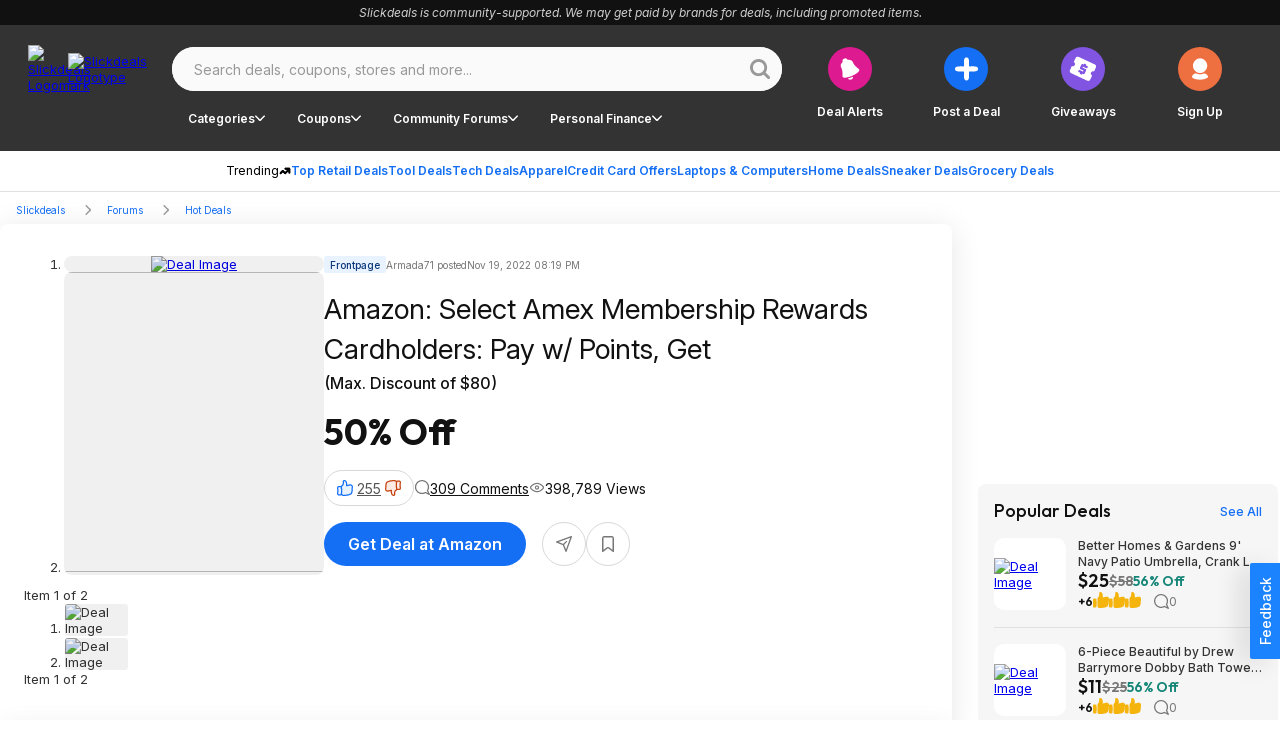

--- FILE ---
content_type: application/javascript; charset=UTF-8
request_url: https://slickdeals.net/cdn-cgi/challenge-platform/scripts/jsd/main.js
body_size: 4726
content:
window._cf_chl_opt={oPNF3:'g'};~function(U4,f,n,X,M,A,L,c,N){U4=P,function(O,m,Ui,U3,l,D){for(Ui={O:402,m:375,l:378,D:368,G:443,R:457,E:452,a:379,j:435,B:386,k:462,o:405,Q:470},U3=P,l=O();!![];)try{if(D=parseInt(U3(Ui.O))/1*(-parseInt(U3(Ui.m))/2)+-parseInt(U3(Ui.l))/3*(parseInt(U3(Ui.D))/4)+parseInt(U3(Ui.G))/5*(-parseInt(U3(Ui.R))/6)+-parseInt(U3(Ui.E))/7*(parseInt(U3(Ui.a))/8)+-parseInt(U3(Ui.j))/9*(-parseInt(U3(Ui.B))/10)+-parseInt(U3(Ui.k))/11*(parseInt(U3(Ui.o))/12)+parseInt(U3(Ui.Q))/13,D===m)break;else l.push(l.shift())}catch(G){l.push(l.shift())}}(U,176029),f=this||self,n=f[U4(410)],X={},X[U4(427)]='o',X[U4(450)]='s',X[U4(408)]='u',X[U4(466)]='z',X[U4(352)]='n',X[U4(471)]='I',X[U4(438)]='b',M=X,f[U4(439)]=function(O,D,G,R,UG,UD,UF,U9,j,B,o,Q,W,S){if(UG={O:419,m:468,l:451,D:456,G:469,R:417,E:417,a:426,j:351,B:420,k:374,o:370},UD={O:358,m:420,l:416},UF={O:372,m:398,l:409,D:455},U9=U4,null===D||D===void 0)return R;for(j=J(D),O[U9(UG.O)][U9(UG.m)]&&(j=j[U9(UG.l)](O[U9(UG.O)][U9(UG.m)](D))),j=O[U9(UG.D)][U9(UG.G)]&&O[U9(UG.R)]?O[U9(UG.D)][U9(UG.G)](new O[(U9(UG.E))](j)):function(V,UU,Y){for(UU=U9,V[UU(UD.O)](),Y=0;Y<V[UU(UD.m)];V[Y]===V[Y+1]?V[UU(UD.l)](Y+1,1):Y+=1);return V}(j),B='nAsAaAb'.split('A'),B=B[U9(UG.a)][U9(UG.j)](B),o=0;o<j[U9(UG.B)];Q=j[o],W=h(O,D,Q),B(W)?(S=W==='s'&&!O[U9(UG.k)](D[Q]),U9(UG.o)===G+Q?E(G+Q,W):S||E(G+Q,D[Q])):E(G+Q,W),o++);return R;function E(V,Y,U8){U8=P,Object[U8(UF.O)][U8(UF.m)][U8(UF.l)](R,Y)||(R[Y]=[]),R[Y][U8(UF.D)](V)}},A=U4(447)[U4(406)](';'),L=A[U4(426)][U4(351)](A),f[U4(362)]=function(O,m,Uw,Ur,l,D,G,R){for(Uw={O:400,m:420,l:413,D:455,G:453},Ur=U4,l=Object[Ur(Uw.O)](m),D=0;D<l[Ur(Uw.m)];D++)if(G=l[D],'f'===G&&(G='N'),O[G]){for(R=0;R<m[l[D]][Ur(Uw.m)];-1===O[G][Ur(Uw.l)](m[l[D]][R])&&(L(m[l[D]][R])||O[G][Ur(Uw.D)]('o.'+m[l[D]][R])),R++);}else O[G]=m[l[D]][Ur(Uw.G)](function(E){return'o.'+E})},c=function(UW,UQ,Uo,Uk,UB,UP,m,l,D){return UW={O:418,m:394},UQ={O:428,m:428,l:455,D:384,G:428,R:414,E:414},Uo={O:420},Uk={O:464},UB={O:420,m:414,l:372,D:398,G:409,R:372,E:409,a:409,j:464,B:455,k:455,o:464,Q:428,W:455,S:428,V:455,g:464,Y:455,v:455,y:384},UP=U4,m=String[UP(UW.O)],l={'h':function(G,Ua){return Ua={O:458,m:414},null==G?'':l.g(G,6,function(R,UK){return UK=P,UK(Ua.O)[UK(Ua.m)](R)})},'g':function(G,R,E,UO,j,B,o,Q,W,S,V,Y,y,T,z,U0,U1,U2){if(UO=UP,null==G)return'';for(B={},o={},Q='',W=2,S=3,V=2,Y=[],y=0,T=0,z=0;z<G[UO(UB.O)];z+=1)if(U0=G[UO(UB.m)](z),Object[UO(UB.l)][UO(UB.D)][UO(UB.G)](B,U0)||(B[U0]=S++,o[U0]=!0),U1=Q+U0,Object[UO(UB.R)][UO(UB.D)][UO(UB.E)](B,U1))Q=U1;else{if(Object[UO(UB.R)][UO(UB.D)][UO(UB.a)](o,Q)){if(256>Q[UO(UB.j)](0)){for(j=0;j<V;y<<=1,R-1==T?(T=0,Y[UO(UB.B)](E(y)),y=0):T++,j++);for(U2=Q[UO(UB.j)](0),j=0;8>j;y=y<<1|U2&1,T==R-1?(T=0,Y[UO(UB.k)](E(y)),y=0):T++,U2>>=1,j++);}else{for(U2=1,j=0;j<V;y=U2|y<<1,T==R-1?(T=0,Y[UO(UB.k)](E(y)),y=0):T++,U2=0,j++);for(U2=Q[UO(UB.o)](0),j=0;16>j;y=y<<1|U2&1.38,T==R-1?(T=0,Y[UO(UB.B)](E(y)),y=0):T++,U2>>=1,j++);}W--,0==W&&(W=Math[UO(UB.Q)](2,V),V++),delete o[Q]}else for(U2=B[Q],j=0;j<V;y=y<<1.75|U2&1.74,T==R-1?(T=0,Y[UO(UB.W)](E(y)),y=0):T++,U2>>=1,j++);Q=(W--,0==W&&(W=Math[UO(UB.S)](2,V),V++),B[U1]=S++,String(U0))}if(Q!==''){if(Object[UO(UB.R)][UO(UB.D)][UO(UB.E)](o,Q)){if(256>Q[UO(UB.j)](0)){for(j=0;j<V;y<<=1,T==R-1?(T=0,Y[UO(UB.V)](E(y)),y=0):T++,j++);for(U2=Q[UO(UB.g)](0),j=0;8>j;y=U2&1.61|y<<1,T==R-1?(T=0,Y[UO(UB.Y)](E(y)),y=0):T++,U2>>=1,j++);}else{for(U2=1,j=0;j<V;y=y<<1|U2,R-1==T?(T=0,Y[UO(UB.v)](E(y)),y=0):T++,U2=0,j++);for(U2=Q[UO(UB.j)](0),j=0;16>j;y=y<<1.29|U2&1.92,R-1==T?(T=0,Y[UO(UB.V)](E(y)),y=0):T++,U2>>=1,j++);}W--,0==W&&(W=Math[UO(UB.Q)](2,V),V++),delete o[Q]}else for(U2=B[Q],j=0;j<V;y=1&U2|y<<1,R-1==T?(T=0,Y[UO(UB.v)](E(y)),y=0):T++,U2>>=1,j++);W--,W==0&&V++}for(U2=2,j=0;j<V;y=y<<1.5|1.78&U2,T==R-1?(T=0,Y[UO(UB.W)](E(y)),y=0):T++,U2>>=1,j++);for(;;)if(y<<=1,R-1==T){Y[UO(UB.V)](E(y));break}else T++;return Y[UO(UB.y)]('')},'j':function(G,Um){return Um=UP,null==G?'':''==G?null:l.i(G[Um(Uo.O)],32768,function(R,Ul){return Ul=Um,G[Ul(Uk.O)](R)})},'i':function(G,R,E,Uf,j,B,o,Q,W,S,V,Y,y,T,z,U0,U2,U1){for(Uf=UP,j=[],B=4,o=4,Q=3,W=[],Y=E(0),y=R,T=1,S=0;3>S;j[S]=S,S+=1);for(z=0,U0=Math[Uf(UQ.O)](2,2),V=1;V!=U0;U1=Y&y,y>>=1,y==0&&(y=R,Y=E(T++)),z|=V*(0<U1?1:0),V<<=1);switch(z){case 0:for(z=0,U0=Math[Uf(UQ.m)](2,8),V=1;V!=U0;U1=y&Y,y>>=1,y==0&&(y=R,Y=E(T++)),z|=V*(0<U1?1:0),V<<=1);U2=m(z);break;case 1:for(z=0,U0=Math[Uf(UQ.m)](2,16),V=1;U0!=V;U1=Y&y,y>>=1,0==y&&(y=R,Y=E(T++)),z|=(0<U1?1:0)*V,V<<=1);U2=m(z);break;case 2:return''}for(S=j[3]=U2,W[Uf(UQ.l)](U2);;){if(T>G)return'';for(z=0,U0=Math[Uf(UQ.m)](2,Q),V=1;V!=U0;U1=y&Y,y>>=1,0==y&&(y=R,Y=E(T++)),z|=V*(0<U1?1:0),V<<=1);switch(U2=z){case 0:for(z=0,U0=Math[Uf(UQ.O)](2,8),V=1;V!=U0;U1=y&Y,y>>=1,y==0&&(y=R,Y=E(T++)),z|=V*(0<U1?1:0),V<<=1);j[o++]=m(z),U2=o-1,B--;break;case 1:for(z=0,U0=Math[Uf(UQ.O)](2,16),V=1;U0!=V;U1=Y&y,y>>=1,y==0&&(y=R,Y=E(T++)),z|=V*(0<U1?1:0),V<<=1);j[o++]=m(z),U2=o-1,B--;break;case 2:return W[Uf(UQ.D)]('')}if(B==0&&(B=Math[Uf(UQ.G)](2,Q),Q++),j[U2])U2=j[U2];else if(U2===o)U2=S+S[Uf(UQ.R)](0);else return null;W[Uf(UQ.l)](U2),j[o++]=S+U2[Uf(UQ.E)](0),B--,S=U2,0==B&&(B=Math[Uf(UQ.G)](2,Q),Q++)}}},D={},D[UP(UW.m)]=l.h,D}(),N=Z(),H();function C(O,US,Un){return US={O:388},Un=U4,Math[Un(US.O)]()<O}function i(O,m,UY,Uu,Uq,Ug,Ub,l,D,G){UY={O:399,m:376,l:391,D:473,G:442,R:463,E:432,a:391,j:364,B:430,k:422,o:401,Q:459,W:354,S:448,V:404,g:404,Y:460,v:404,y:460,T:422,z:359,e:394,U0:454},Uu={O:361},Uq={O:355,m:392,l:407,D:355},Ug={O:401},Ub=U4,l=f[Ub(UY.O)],console[Ub(UY.m)](f[Ub(UY.l)]),D=new f[(Ub(UY.D))](),D[Ub(UY.G)](Ub(UY.R),Ub(UY.E)+f[Ub(UY.a)][Ub(UY.j)]+Ub(UY.B)+l.r),l[Ub(UY.k)]&&(D[Ub(UY.o)]=5e3,D[Ub(UY.Q)]=function(Uh){Uh=Ub,m(Uh(Ug.O))}),D[Ub(UY.W)]=function(UJ){UJ=Ub,D[UJ(Uq.O)]>=200&&D[UJ(Uq.O)]<300?m(UJ(Uq.m)):m(UJ(Uq.l)+D[UJ(Uq.D)])},D[Ub(UY.S)]=function(UA){UA=Ub,m(UA(Uu.O))},G={'t':I(),'lhr':n[Ub(UY.V)]&&n[Ub(UY.g)][Ub(UY.Y)]?n[Ub(UY.v)][Ub(UY.y)]:'','api':l[Ub(UY.T)]?!![]:![],'payload':O},D[Ub(UY.z)](c[Ub(UY.e)](JSON[Ub(UY.U0)](G)))}function x(UE,Ut,l,D,G,R,E){Ut=(UE={O:373,m:363,l:421,D:425,G:397,R:434,E:431,a:467,j:390,B:385,k:380,o:440},U4);try{return l=n[Ut(UE.O)](Ut(UE.m)),l[Ut(UE.l)]=Ut(UE.D),l[Ut(UE.G)]='-1',n[Ut(UE.R)][Ut(UE.E)](l),D=l[Ut(UE.a)],G={},G=Ntxi4(D,D,'',G),G=Ntxi4(D,D[Ut(UE.j)]||D[Ut(UE.B)],'n.',G),G=Ntxi4(D,l[Ut(UE.k)],'d.',G),n[Ut(UE.R)][Ut(UE.o)](l),R={},R.r=G,R.e=null,R}catch(a){return E={},E.r={},E.e=a,E}}function H(r2,r1,Ue,Uc,O,m,l,D,G){if(r2={O:399,m:422,l:446,D:393,G:371,R:445,E:423},r1={O:446,m:393,l:423},Ue={O:424},Uc=U4,O=f[Uc(r2.O)],!O)return;if(!d())return;(m=![],l=O[Uc(r2.m)]===!![],D=function(UC,R){if(UC=Uc,!m){if(m=!![],!d())return;R=x(),i(R.r,function(E){F(O,E)}),R.e&&s(UC(Ue.O),R.e)}},n[Uc(r2.l)]!==Uc(r2.D))?D():f[Uc(r2.G)]?n[Uc(r2.G)](Uc(r2.R),D):(G=n[Uc(r2.E)]||function(){},n[Uc(r2.E)]=function(UI){UI=Uc,G(),n[UI(r1.O)]!==UI(r1.m)&&(n[UI(r1.l)]=G,D())})}function d(UV,UM,O,m,l){return UV={O:411,m:387},UM=U4,O=3600,m=I(),l=Math[UM(UV.O)](Date[UM(UV.m)]()/1e3),l-m>O?![]:!![]}function b(O,m,UZ,U5){return UZ={O:366,m:366,l:372,D:472,G:409,R:413,E:396},U5=U4,m instanceof O[U5(UZ.O)]&&0<O[U5(UZ.m)][U5(UZ.l)][U5(UZ.D)][U5(UZ.G)](m)[U5(UZ.R)](U5(UZ.E))}function Z(Uv,UL){return Uv={O:353,m:353},UL=U4,crypto&&crypto[UL(Uv.O)]?crypto[UL(Uv.m)]():''}function F(l,D,r3,Ud,G,R){if(r3={O:422,m:392,l:382,D:429,G:395,R:357,E:392,a:444,j:433,B:461,k:412,o:433},Ud=U4,!l[Ud(r3.O)])return;D===Ud(r3.m)?(G={},G[Ud(r3.l)]=Ud(r3.D),G[Ud(r3.G)]=l.r,G[Ud(r3.R)]=Ud(r3.E),f[Ud(r3.a)][Ud(r3.j)](G,'*')):(R={},R[Ud(r3.l)]=Ud(r3.D),R[Ud(r3.G)]=l.r,R[Ud(r3.R)]=Ud(r3.B),R[Ud(r3.k)]=D,f[Ud(r3.a)][Ud(r3.o)](R,'*'))}function h(O,m,l,Us,U6,D,G){U6=(Us={O:427,m:350,l:377,D:377,G:456,R:369,E:456},U4);try{D=m[l]}catch(R){return'i'}if(null==D)return D===void 0?'u':'x';if(U6(Us.O)==typeof D)try{if(U6(Us.m)==typeof D[U6(Us.l)])return D[U6(Us.D)](function(){}),'p'}catch(E){}return O[U6(Us.G)][U6(Us.R)](D)?'a':D===O[U6(Us.E)]?'C':D===!0?'T':!1===D?'F':(G=typeof D,U6(Us.m)==G?b(O,D)?'N':'f':M[G]||'?')}function I(Up,UX,O){return Up={O:399,m:411},UX=U4,O=f[UX(Up.O)],Math[UX(Up.m)](+atob(O.t))}function P(r,t,K,O){return r=r-350,K=U(),O=K[r],O}function J(O,UH,U7,m){for(UH={O:451,m:400,l:415},U7=U4,m=[];null!==O;m=m[U7(UH.O)](Object[U7(UH.m)](O)),O=Object[U7(UH.l)](O));return m}function U(r4){return r4='bigint,toString,XMLHttpRequest,function,bind,number,randomUUID,onload,status,KljLg4,event,sort,send,UHTeq3,xhr-error,oxFY5,iframe,oPNF3,syUs3,Function,HnhLR9,143516jebOJH,isArray,d.cookie,addEventListener,prototype,createElement,isNaN,2EoLVoV,log,catch,24PUgMEM,104POYdrq,contentDocument,jsd,source,/b/ov1/0.29387780692274756:1768014510:1m-fncZr20wYjTkOyvA7GHoS1VRHvHH-W19Fs45biKY/,join,navigator,20rydIvp,now,random,chctx,clientInformation,_cf_chl_opt,success,loading,CSpagTXNsU,sid,[native code],tabIndex,hasOwnProperty,__CF$cv$params,keys,timeout,216061fPwNJN,ntYsJ1,location,2220lBRdsr,split,http-code:,undefined,call,document,floor,detail,indexOf,charAt,getPrototypeOf,splice,Set,fromCharCode,Object,length,style,api,onreadystatechange,error on cf_chl_props,display: none,includes,object,pow,cloudflare-invisible,/jsd/oneshot/fc21b7e0d793/0.29387780692274756:1768014510:1m-fncZr20wYjTkOyvA7GHoS1VRHvHH-W19Fs45biKY/,appendChild,/cdn-cgi/challenge-platform/h/,postMessage,body,400689JdwcEq,jCNy9,/invisible/jsd,boolean,Ntxi4,removeChild,errorInfoObject,open,1101785JCTguH,parent,DOMContentLoaded,readyState,_cf_chl_opt;NaZoI3;Bshk0;IzgW1;qzjKa3;GBApq0;giyU9;KutOj0;QgiX4;Khftj4;Lfpaq4;zBhRN3;JSmY9;Ntxi4;oxFY5;TDAZ2;ldLC0,onerror,riYFq1,string,concat,168959rvZDuF,map,stringify,push,Array,6Cvntlm,O6CdZ2zPVFEyQrKxAHpb90wIYvTS8iuoceWlLjhU+n1mMft7DN$g4-XJRaB5qsk3G,ontimeout,href,error,13695GZYJag,POST,charCodeAt,GsWUx0,symbol,contentWindow,getOwnPropertyNames,from,17609059pZuEsX'.split(','),U=function(){return r4},U()}function s(D,G,UT,Ux,R,E,a,j,B,k,o,Q){if(UT={O:436,m:465,l:399,D:432,G:391,R:364,E:383,a:437,j:473,B:442,k:463,o:401,Q:459,W:356,S:365,V:367,g:360,Y:449,v:403,y:441,T:389,z:382,e:381,U0:359,U1:394},Ux=U4,!C(0))return![];E=(R={},R[Ux(UT.O)]=D,R[Ux(UT.m)]=G,R);try{a=f[Ux(UT.l)],j=Ux(UT.D)+f[Ux(UT.G)][Ux(UT.R)]+Ux(UT.E)+a.r+Ux(UT.a),B=new f[(Ux(UT.j))](),B[Ux(UT.B)](Ux(UT.k),j),B[Ux(UT.o)]=2500,B[Ux(UT.Q)]=function(){},k={},k[Ux(UT.W)]=f[Ux(UT.G)][Ux(UT.W)],k[Ux(UT.S)]=f[Ux(UT.G)][Ux(UT.S)],k[Ux(UT.V)]=f[Ux(UT.G)][Ux(UT.V)],k[Ux(UT.g)]=f[Ux(UT.G)][Ux(UT.Y)],k[Ux(UT.v)]=N,o=k,Q={},Q[Ux(UT.y)]=E,Q[Ux(UT.T)]=o,Q[Ux(UT.z)]=Ux(UT.e),B[Ux(UT.U0)](c[Ux(UT.U1)](Q))}catch(W){}}}()

--- FILE ---
content_type: application/javascript
request_url: https://html-load.cc/script/c2xpY2tkZWFscy5uZXQ.js
body_size: 185174
content:
function a2S(){const X8=['Type\x20of\x20node\x20should\x20be\x20an\x20Object','true|false','throw\x20new\x20Error();','https://hb.minutemedia-prebid.com/hb-mm-multi','findDeclarationValueFragments','<family-name>','link[rel=\x22stylesheet\x22][href*=\x22','/health-check','cdn.nidan.d2c.ne.jp','clone','isInAdIframe','<box>#','adsbygoogle','https://fb.css-load.com','<dashed-ident>','base[href]','auto|bullets|numbers|words|spell-out|<counter-style-name>','}-token','fields','low','description','includeHosts','svi','none|<transform-list>','.setTargetingForGPTAsync','cmpStr','as_version','<length>','https://ap.lijit.com/rtb/bid','getSizes','start\x20prebid\x20request\x20bidsBackHandler\x20for\x20','genieesspv.jp','slimerjs','privacy-mgmt.com','https://content-loader.com','matchAtrulePrelude','javascript:','start','.pages.dev','none|<offset-path>||<coord-box>','[data-ad-name]','cache_isbot','gpt_requested_time','script-src','positions','applyRatio','Class\x20extends\x20value\x20','b3V0cHV0','elem',';\x20Expires=','cross-fade(\x20<cf-mixing-image>\x20,\x20<cf-final-image>?\x20)','__webdriverFunc','label','ignoreInvalidMapping','Terminate\x20-\x20not\x20registered\x20in\x20db','players','<integer>|<length>','[data-ad-slot]','w\x20=\x20window.parent;','ar-v1','none|[ex-height|cap-height|ch-width|ic-width|ic-height]?\x20[from-font|<number>]','polarbyte','firefox','ayads.co','ME5tfXViQzlMNmt7Nygibng+cz1Lb11JQncveVNnZiVX','display\x20none\x20excluding\x20pro','HTMLFormElement','a[target=\x22_blank\x22][rel=\x22noopener\x20noreferrer\x22]:has(>\x20div#container\x20>\x20div.img_container\x20>\x20img[src^=\x22https://asset.ad-shield.cc\x22])\x0abody\x20>\x20a[href^=\x22https://www.amazon.\x22][href*=\x22tag=adshield\x22][target=\x22_blank\x22]\x0abody\x20>\x20a[href^=\x22https://s.click.aliexpress.com\x22][target=\x22_blank\x22][rel=\x22noopener\x20noreferrer\x22]\x0aadfm-ad\x0aamp-ad-exit\x20+\x20div[class^=\x22img_\x22]:has(+\x20div[aria-hidden=\x22true\x22]\x20+\x20amp-pixel\x20+\x20amp-pixel)\x0aamp-ad-exit\x20+\x20div[class^=\x22img_\x22]:has(+\x20div[aria-hidden=\x22true\x22]\x20+\x20amp-pixel\x20+\x20div[style^=\x22bottom:0;right:0;width\x22])\x0aamp-ad-exit\x20+\x20div[class^=\x22img_\x22]:has(+\x20div[aria-hidden=\x22true\x22]\x20+\x20div[style^=\x22bottom:0;right:0;width\x22])\x0aamp-img[class^=\x22img_\x22][style=\x22width:300px;height:250px;\x22]\x0aamp-img[class^=\x22img_\x22][style=\x22width:336px;height:280px;\x22]\x0aa[href*=\x22-load\x22][href*=\x22.com/content/\x22]\x20>\x20amp-img[src^=\x22https://tpc.googlesyndication.com/daca_images/simgad/\x22]\x0aa[href*=\x22-load\x22][href*=\x22.com/content/\x22][attributionsrc^=\x22https://track.u.send.microad.jp\x22]\x0aa[href*=\x22-load\x22][href*=\x22.com/content/\x22][style$=\x22margin:0px\x20auto;text-decoration:none;\x22]\x0aa[href*=\x22-load\x22][href*=\x22.com/content/\x22][attributiondestination=\x22https://appier.net\x22]\x0aa[href*=\x22-load\x22][href*=\x22.com/content/\x22][style=\x22display:inline-block;\x22]\x0aa[href=\x22javascript:void(window.open(clickTag))\x22]\x20>\x20div[id^=\x22img_\x22]\x0aa[style=\x22text-decoration:none;\x22]\x20>\x20div[style^=\x22border:\x20none;\x20margin:\x200px;\x22]\x0aa[style^=\x22background:transparent\x20url\x22][style*=\x22html-load.com/\x22]\x0abody\x20>\x20a[attributionsrc*=\x22html-load.com/\x22]\x0abody\x20>\x20a[href^=\x22https://content-loader.com/content\x22][target=\x22_top\x22]\x0abody\x20>\x20a[href^=\x22https://html-load.com/content\x22][target=\x22_top\x22]\x0abody\x20>\x20a[target=\x22_blank\x22][rel=\x22noopener\x20noreferrer\x22][href^=\x22https://07c225f3.online/content\x22][href*=\x22/0/\x22]\x0abody\x20>\x20a[target=\x22_blank\x22][rel=\x22noopener\x20noreferrer\x22][href*=\x22-load\x22][href*=\x22.com/content/\x22][href*=\x22/0/\x22]\x0abody\x20>\x20div:not([class]):not([id])\x20>\x20script\x20+\x20div[id^=\x22img_\x22]\x20>\x20div[id^=\x22img_\x22][visibility=\x22visible\x22]\x0abody\x20>\x20div:not([class]):not([id])\x20>\x20script\x20+\x20div[id^=\x22img_\x22]\x20>\x20script\x20+\x20span[id^=\x22img_\x22][style]\x20>\x20a[href*=\x22-load\x22][href*=\x22.com/content/\x22]\x0abody\x20>\x20div[class^=\x22img_\x22]\x20>\x20a[href*=\x22-load\x22][href*=\x22.com/content/\x22][target=\x22_blank\x22]\x0abody\x20>\x20div[class^=\x22img_\x22]\x20>\x20style\x20+\x20div[id^=\x22img_\x22]\x20+\x20div[class^=\x22img_\x22]\x0abody\x20>\x20div[class^=\x22img_\x22][id^=\x22img_\x22]\x20>\x20button[type=\x22button\x22][class^=\x22img_\x22][id^=\x22img_\x22]\x0abody\x20>\x20div[id^=\x22img_\x22]\x20>\x20div[style$=\x22height:280px;\x22][class*=\x22\x20img_\x22]\x0abody\x20>\x20div[id^=\x22img_\x22]:has(+\x20amp-pixel\x20+\x20amp-analytics)\x0abody\x20>\x20div[id^=\x22img_\x22]:has(+\x20amp-pixel\x20+\x20div[style^=\x22bottom:0;right:0;width\x22])\x0abody\x20>\x20div[style=\x22display:inline\x22]\x20>\x20div[class^=\x22img_\x22][id^=\x22img_\x22]\x0abody\x20>\x20iframe[src*=\x22-load\x22][src*=\x22.com/content/\x22]\x20+\x20div[id^=\x22img_\x22]\x0abody\x20>\x20iframe[src*=\x22-load\x22][src*=\x22.com/content/\x22]\x20~\x20script\x20+\x20div[class^=\x22img_\x22]\x0abody\x20>\x20script\x20+\x20div\x20+\x20div[style=\x22display:inline\x22]\x20>\x20a[target=\x22_blank\x22][href*=\x22-load\x22][href*=\x22.com/content/\x22]\x0abody\x20>\x20script\x20+\x20script\x20+\x20script\x20+\x20div\x20+\x20div[style=\x22display:inline\x22]\x20>\x20div:not([id]):not([class])\x0abody\x20>\x20script\x20+\x20script\x20+\x20script\x20+\x20div\x20+\x20div[style=\x22display:inline\x22]\x20>\x20div[class^=\x22img_\x22][id^=\x22img_\x22]\x20>\x20div[class^=\x22img_\x22]\x20>\x20div[class^=\x22img_\x22]\x20>\x20div[class*=\x22\x20img_\x22]\x20>\x20a[href*=\x22-load\x22][href*=\x22.com/content/\x22][target=\x22_blank\x22][rel=\x22nofollow\x22]\x0abody\x20>\x20script[src]:first-child\x20+\x20div:not([id]):not([class])\x20>\x20script\x20+\x20script[src]\x20+\x20script\x20+\x20div[id^=\x22img_\x22]\x0abody\x20>\x20script[src]:first-child\x20+\x20script\x20+\x20div:not([id]):not([class])\x20>\x20script\x20+\x20script[src]\x20+\x20script\x20+\x20div[id^=\x22img_\x22]\x0abody[class^=\x22img_\x22]\x20>\x20div[style$=\x22-webkit-tap-highlight-color:rgba(0,0,0,0);\x22]\x0abody[class^=\x22img_\x22][style$=\x22running\x20none;\x22]\x0abody[class^=\x22img_\x22][style^=\x22background-color\x22]\x0abody[class^=\x22img_\x22][style^=\x22opacity:\x201;\x22]\x0abody[onclick=\x22ExitApi.exit();\x22][style=\x22cursor:pointer\x22]\x20>\x20a[href=\x22javascript:(function(){open(window.clickTag)})()\x22]\x0abody[style$=\x22transform-origin:\x20left\x20top;\x22]\x20>\x20div[id^=\x22img_\x22]\x0adiv:not([class])\x20+\x20style\x20+\x20div[class^=\x22img_\x22]\x20>\x20img[src*=\x22.com/content/\x22]\x0adiv[class^=\x22img_\x22]\x20>\x20table[class^=\x22img_\x22]\x0adiv[class^=\x22img_\x22][onclick^=\x22handleClick(event,\x20\x27https:\x22]\x0adiv[class^=\x22img_\x22][started=\x22true\x22]\x0adiv[class^=\x22img_\x22][style$=\x22196px;\x20position:\x20absolute;\x22]\x0adiv[class^=\x22img_\x22][style=\x22width:100%\x22]\x0adiv[class^=\x22img_\x22][style^=\x22background:\x20url(\x22https://html-load.com\x22]\x0adiv[class^=\x22img_\x22][style^=\x22grid-template-areas:\x27product-image\x20buy-box\x22]\x0adiv[class^=\x22img_\x22][style^=\x22height:189px;\x22]\x0adiv[class^=\x22img_\x22][style^=\x22width:\x20410px\x22]\x20>\x20div[class^=\x22img_\x22]\x20>\x20lima-video\x0adiv[class^=\x22img_\x22][id^=\x22img_\x22][active_view_class_name]\x0adiv[class^=\x22img_\x22][id^=\x22img_\x22][style^=\x22width:\x20300px;\x20height:\x20254px;\x22]\x0adiv[id^=\x22img_\x22]\x20>\x20div[id^=\x22img_\x22][style=\x22width:\x20auto;\x22]\x0adiv[id^=\x22img_\x22]\x20>\x20div[style$=\x22text-decoration:none;width:300px;\x22]\x0adiv[id^=\x22img_\x22]\x20>\x20div[style^=\x22margin:0;padding:0;\x22]\x0adiv[id^=\x22img_\x22]\x20>\x20svg[style$=\x22overflow:visible;z-index:0;box-shadow:none;\x22]\x0adiv[id^=\x22img_\x22]:first-child\x20>\x20div[aria-hidden=\x22true\x22]\x20+\x20div[id^=\x22img_\x22]\x0adiv[id^=\x22img_\x22][class^=\x22img_\x22][lang][style=\x22overflow:\x20hidden;\x20width:\x20100%;\x20height:\x20100%;\x22]\x0adiv[id^=\x22img_\x22][class^=\x22img_\x22][mode]\x0adiv[id^=\x22img_\x22][coupang]\x0adiv[id^=\x22img_\x22][ggnoclick]\x0adiv[id^=\x22img_\x22][onclick=\x22fireClickHandler()\x22]\x0adiv[id^=\x22img_\x22][onclick^=\x22window.open\x22]\x0adiv[id^=\x22img_\x22][ontouchend$=\x22touchEnd(event)\x22]\x0adiv[id^=\x22img_\x22][role=\x22button\x22]\x0adiv[id^=\x22img_\x22][style*=\x22font-family:\x20arial,\x20helvetica,\x20sans-serif;\x22]\x0adiv[id^=\x22img_\x22][style$=\x22height:\x20248px;\x20overflow:\x20hidden;\x22]\x0adiv[id^=\x22img_\x22][style$=\x22height:100px;\x22]\x0adiv[id^=\x22img_\x22][style$=\x22height:90px;overflow:hidden;\x22]\x0adiv[id^=\x22img_\x22][style$=\x22justify-content:\x20center;\x20align-items:\x20center;\x20position:\x20relative;\x22]\x0adiv[id^=\x22img_\x22][style$=\x22overflow:hidden;\x20display:inline-block;\x22]\x0adiv[id^=\x22img_\x22][style$=\x22padding:\x200px;\x20display:\x20inline-block;\x22]\x0adiv[id^=\x22img_\x22][style$=\x22position:\x20sticky;\x20top:\x200;\x20z-index:\x201;\x22]\x0adiv[id^=\x22img_\x22][style$=\x22width:\x20100%;\x20z-index:\x202147483647;\x20display:\x20block;\x22]\x0adiv[id^=\x22img_\x22][style$=\x22width:\x20100%;\x20z-index:\x202147483647;\x22]\x0adiv[id^=\x22img_\x22][style$=\x22width:100%;height:250px;overflow:hidden;\x22]\x0adiv[id^=\x22img_\x22][style=\x22cursor:\x20pointer;\x22]\x0adiv[id^=\x22img_\x22][style=\x22opacity:\x201;\x22]\x0adiv[id^=\x22img_\x22][style=\x22overflow:hidden;\x22]\x0adiv[id^=\x22img_\x22][style=\x22width:\x20300px;\x22]\x0adiv[id^=\x22img_\x22][style=\x22width:300px;height:200px;\x22]\x0adiv[id^=\x22img_\x22][style^=\x22display:\x20flex;\x20justify-content:\x20center;\x20align-items:\x20center;\x20width:\x20300px;\x22]\x0adiv[id^=\x22img_\x22][style^=\x22height:\x20250px;\x20width:\x20300px;\x22]\x0adiv[id^=\x22img_\x22][style^=\x22margin:\x200px;\x20padding:\x200px;\x20position:\x20fixed;\x20top:\x200px;\x20left:\x200px;\x20width:\x20100%;\x20z-index:\x202147483647;\x22]\x0adiv[id^=\x22img_\x22][style^=\x22margin:0;padding:0;display:block;position:fixed;left:0;\x22]\x0adiv[id^=\x22img_\x22][style^=\x22overflow:\x20hidden;\x20width:\x20320px;\x22]\x0adiv[id^=\x22img_\x22][style^=\x22position:\x20fixed;\x20bottom:\x200;\x20left:\x200;\x20width:\x20100%;\x20z-index:2147483647;\x22]\x0adiv[id^=\x22img_\x22][style^=\x22position:\x20fixed;\x20bottom:\x200px;\x20left:\x200px;\x20width:\x20100%;\x20z-index:\x202147483647;\x22]\x0adiv[id^=\x22img_\x22][style^=\x22position:absolute;width:100%;height:100%;\x22]\x0adiv[id^=\x22img_\x22][style^=\x22width:\x20100%;\x20height:\x20100px;\x20position:\x20fixed;\x20bottom:\x200;\x20left:\x200;\x20z-index:\x22]\x0adiv[id^=\x22img_\x22][style^=\x22width:\x20100%;\x20min-height:\x20430px;\x22]\x0adiv[id^=\x22img_\x22][style^=\x22width:\x20100vw;\x20height:\x20100vh;\x22]\x0adiv[id^=\x22img_\x22][style^=\x22width:\x20300px;\x20height:\x20250px;\x20left:\x200px;\x22]\x0adiv[id^=\x22img_\x22][visibility=\x22visible\x22]\x0adiv[id^=\x22img_\x22][x-frame-height=\x2253\x22]\x0adiv[id^=\x22img_\x22][x-frame-height=\x22600\x22]\x0adiv[id^=\x22img_\x22][x-frame-height^=\x2240\x22]\x0adiv[id^=\x22img_\x22][x-frame-width=\x22336\x22][x-frame-height=\x22336\x22]\x0adiv[js_error_track_url^=\x22https://uncn.jp/0/data/js_error_track/gn.\x22]\x0adiv[js_error_track_url^=\x22https://uncn.jp/0/data/js_error_track/pb.\x22]\x0adiv[js_error_track_url^=\x22https://uncn.jp/0/data/js_error_track/\x22][click_trackers]\x0adiv[lang]\x20[x-remove=\x22false\x22]\x0adiv[style$=\x22-10000px;\x20position:\x20absolute;\x22]\x20+\x20div[id^=\x22img_\x22]\x0adiv[style$=\x22overflow:\x20hidden;\x20width:\x20300px;\x20height:\x20250px;\x20margin:\x200px\x20auto;\x22]\x0adiv[style$=\x22text-indent:\x200px\x20!important;\x22]\x20>\x20a[href*=\x22-load\x22][href*=\x22.com/content/\x22]\x0adiv[style*=\x22left:\x200px;\x20z-index:\x201000000000\x22]\x20>\x20div\x20>\x20div[id^=\x22img_\x22]\x0adiv[style=\x22display:inline\x22][class^=\x22img_\x22]\x20>\x20div[style=\x22display:flex;\x22]\x0adiv[style^=\x22bottom:0;right:0;width:300px;height:250px;background:initial!important;\x22]\x0adiv[style^=\x22position:absolute;left:0px;\x22]\x20+\x20div[class^=\x22img_\x22]\x0adiv[style^=\x22position:absolute;\x22]\x20>\x20div[id^=\x22img_\x22]\x0adiv[style^=\x22transition-duration:0ms!important;margin:0px!important;padding:0px!important;border:none!important;position:absolute!important;top:0px!important;\x22]\x0adiv[style]\x20>\x20div[style=\x22position:absolute;display:none;\x22]\x20+\x20meta\x20+\x20meta\x20+\x20div[class^=\x22img_\x22]\x0adiv[style^=\x22position:\x22][ontouchstart=\x22fCidsp(event)\x22]\x0adiv[style^=\x22v\x22]\x20>\x20a[href*=\x22-load\x22][href*=\x22.com/content/\x22][target][style=\x22text-decoration:none;\x22]\x0adiv[x-frame-height=\x22100\x22]\x20>\x20div[style=\x22position:absolute;display:none;\x22]\x20+\x20meta\x20+\x20meta\x20+\x20div[class^=\x22img_\x22]\x0adiv[x-frame-height$=\x2250\x22]\x20>\x20div[style=\x22position:absolute;display:none;\x22]\x20+\x20meta\x20+\x20meta\x20+\x20div[class^=\x22img_\x22]\x0adiv[xyz-component=\x22fixed-frame\x22]\x0agwd-google-ad\x0ahtml[lang*=\x22-\x22]\x20>\x20body[style=\x22width:100%;height:100%;margin:0;\x22]\x20>\x20div[class^=\x22img_\x22][style=\x22width:100%;\x20height:100%;\x22]\x0aiframe[src*=\x22-load\x22][src*=\x22.com/content/\x22]\x20+\x20div[id^=\x22img_\x22]:empty\x0aiframe[src*=\x22content-loader.com/\x22]\x20+\x20style\x20+\x20div\x0aiframe[src*=\x22html-load.com/\x22]\x20+\x20style\x20+\x20div\x0aiframe[src*=\x22-load\x22][src*=\x22.com/content/\x22][style=\x22display:none\x22][aria-hidden=\x22true\x22]\x20+\x20div:not([class]):not([id])\x0aiframe[src=\x22javascript:false\x22]\x20~\x20div[style=\x22display:inline\x22]\x0aiframe[id^=\x22img_\x22][style^=\x22cursor:\x20pointer;\x20display:\x20block;\x20position:\x20absolute;\x20overflow:\x20hidden;\x20margin:\x200px;\x20padding:\x200px;\x20pointer-events:\x20auto;\x20opacity:\x200.8;\x22]\x0aimg[height^=\x2210\x22][src*=\x22content-loader.com/\x22]\x0aimg[height^=\x2210\x22][src*=\x22html-load.com/\x22]\x0aimg[id^=\x22img_\x22][style$=\x22margin:0px;padding:0px;border:none;opacity:0.8;\x22]\x0aimg[src*=\x22-load\x22][src*=\x22.com/content/\x22][onclick^=\x22window.open(\x27https://www.inmobi.com\x22]\x0aimg[src*=\x22-load\x22][src*=\x22.com/content/\x22][width=\x22100%\x22][alt=\x22\x22][style=\x22display:\x20block;\x22]\x0aimg[src*=\x22content-loader.com/\x22][style^=\x22border-style:\x22]\x0aimg[src*=\x22content-loader.com/\x22][style^=\x22position:\x20absolute;\x20left:\x200px;\x22]\x0aimg[src*=\x22html-load.com/\x22][style^=\x22border-style:\x22]\x0aimg[src*=\x22html-load.com/\x22][style^=\x22position:\x20absolute;\x20left:\x200px;\x22]\x0ains[class^=\x22img_\x22][style^=\x22display:inline-block;\x22]\x0ains[id^=\x22img_\x22][style*=\x22--gn-ov-ad-height\x22]\x0alink\x20+\x20div[class^=\x22img_\x22][style=\x22width:\x20300px;\x20height:\x20250px;\x22]\x0alink\x20+\x20style\x20+\x20script\x20+\x20a[href*=\x22-load\x22][href*=\x22.com/content/\x22]\x0alink[rel=\x22stylesheet\x22][href*=\x22-load\x22][href*=\x22.com/content/\x22]\x20+\x20script\x20+\x20script\x20+\x20div[id^=\x22img_\x22]\x0alink[rel=\x22stylesheet\x22][href*=\x22-load\x22][href*=\x22.com/content/\x22][media=\x22screen\x22]\x20+\x20script\x20+\x20div[class^=\x22img_\x22]\x0ameta\x20+\x20style\x20+\x20div[class^=\x22img_\x22]\x0ameta\x20+\x20title\x20+\x20script\x20+\x20div[id^=\x22img_\x22]\x0ameta\x20+\x20title\x20+\x20script\x20+\x20script\x20+\x20div[id^=\x22img_\x22]\x0ameta[charset=\x22utf-8\x22]\x20+\x20meta[name=\x22viewport\x22]\x20+\x20div[class^=\x22img_\x22]\x0ameta[content]\x20+\x20a[href^=\x22https://content-loader.com/content\x22]\x0ameta[content]\x20+\x20a[href^=\x22https://html-load.com/content\x22]\x0ap[id^=\x22img_\x22][onclick]\x0asection[class^=\x22img_\x22]\x20>\x20div[id^=\x22img_\x22][class^=\x22img_\x22][draggable=\x22false\x22]\x0ascript\x20+\x20style\x20+\x20div[class^=\x22img_\x22]\x0ascript[attributionsrc]\x20+\x20div[id^=\x22img_\x22]\x0ascript[id^=\x22img_\x22]\x20+\x20div[id^=\x22img_\x22]\x0ascript[name=\x22scrbnr\x22]\x20+\x20div[class^=\x22img_\x22]\x0ascript[src*=\x22-load\x22][src*=\x22.com/content/\x22]\x20+\x20div[id^=\x22img_\x22]:empty\x0ascript[src*=\x22-load\x22][src*=\x22.com/content/\x22]\x20+\x20div[id^=\x22img_\x22][style=\x22width:\x20auto;\x22]\x0astyle\x20+\x20script[src*=\x22-load\x22][src*=\x22.com/content/\x22]\x20+\x20script\x20+\x20div[id^=\x22img_\x22]\x0astyle\x20+\x20title\x20+\x20script\x20+\x20div[id^=\x22img_\x22]\x0avideo[class^=\x22img_\x22][playsinline]\x0avideo[poster*=\x22-load\x22][poster*=\x22.com/content/\x22]\x0adiv[id^=\x22img_\x22]:has(div[style]\x20>\x20div[id^=\x22img_\x22]\x20>\x20svg[viewBox][fill])\x0adiv[style]:has(>\x20a[href*=\x22html-load.com/\x22]\x20+\x20div[style]\x20>\x20video[src*=\x22html-load.com/\x22])\x0adiv[style]:has(>\x20div\x20>\x20div[style*=\x22html-load.com/\x22]):has(a[href*=\x22html-load.com/\x22])\x0adiv[style]:has(>\x20iframe[src*=\x22html-load.com/\x22]\x20+\x20script)\x0abody:has(amp-ad-exit)\x20>\x20div[id^=\x22img_\x22]\x20>\x20div[id^=\x22img_\x22]:has(>\x20a[href*=\x22html-load.com/\x22]\x20>\x20amp-img[alt][src]):not([class])\x0abody:has(>\x20div\x20+\x20script\x20+\x20script):has(a[href*=\x22html-load.com/\x22]\x20>\x20img[alt=\x22Advertisement\x22])\x0abody:has([gwd-schema-id]):has(img[src*=\x22html-load.com/\x22])\x0abody:has(>\x20script\x20+\x20div\x20+\x20script):has(div[class^=\x22img_\x22][x-repeat])\x0aa[href]:not(a[href*=\x22html-load.com/\x22]):has(img[src*=\x22html-load.com/\x22])\x0abody:has(>\x20div[id^=\x22img\x22]\x20>\x20div[style]\x20>\x20div[test-id=\x22grid-layout\x22])\x0aa[href*=\x22html-load.com/\x22]:has(video\x20>\x20source[src*=\x22html-load.com/\x22])\x0ascript\x20+\x20a[href*=\x22html-load.com/\x22][attributiondestination]\x0abody:has(script\x20+\x20div):has(>\x20div[id^=\x22img_\x22]\x20>\x20img[src*=\x22html-load.com/\x22][onclick])\x0abody:has(lima-video):has(>\x20div\x20+\x20script):has(>\x20div[style]\x20>\x20link[href*=\x22html-load.com/\x22])\x0abody:has(>\x20link[href*=\x22html-load.com/\x22]):has(>\x20a[href*=\x22html-load.com/\x22])\x0abody:has(script[src*=\x22html-load.com/\x22]):has(video\x20>\x20source[src*=\x22html-load.com/\x22])\x0abody:has(a[href*=\x22html-load.com/\x22]\x20>\x20img[style*=\x22html-load.com/\x22]):has(div[lang=\x22ja\x22])\x0abody:has(>\x20amp-ad-exit:last-child):has(a[href*=\x22html-load.com/\x22])\x0abody:has(amp-ad-exit):has(div[lang=\x22ja\x22]\x20>\x20a[href*=\x22html-load.com/\x22]\x20>\x20svg[viewBox])\x0abody:has(script\x20+\x20script\x20+\x20iframe:last-child):has(a[href*=\x22html-load.com/\x22])\x0abody:has(>\x20a[href*=\x22html-load.com/\x22]\x20+\x20div[class]:not([id]):not([style]):nth-child(2):last-child):has(>\x20a[href*=\x22html-load.com/\x22]:first-child)\x0abody:has(>\x20script[src*=\x22html-load.com/\x22]\x20+\x20div\x20+\x20script):has(>\x20div\x20>\x20div\x20>\x20canvas)\x0ahead:first-child\x20+\x20body:has(li\x20>\x20a[href*=\x22html-load.com/\x22]):last-child\x0abody:has(script\x20+\x20script\x20+\x20div\x20+\x20img):has(span\x20>\x20a[href*=\x22html-load.com/\x22])\x0abody:has(>\x20div[style=\x22display:inline\x22]\x20>\x20script[src*=\x22html-load.com/\x22]\x20+\x20script)\x0ahead:first-child\x20+\x20body:has(>\x20a[href*=\x22html-load.com/\x22]:first-child\x20+\x20div:last-child):last-child\x0abody:has(>\x20div[aria-hidden]\x20>\x20form[action*=\x22html-load.com/\x22])\x0adiv[id^=\x22img_\x22]:has(>\x20script[src*=\x22html-load.com/\x22]\x20+\x20script\x20+\x20ins):first-child\x0abody:has(div:first-child\x20+\x20script:nth-child(2):last-child):has(img[src*=\x22html-load.com/\x22])\x0abody:nth-child(2):last-child:has(video[src*=\x22html-load.com/\x22])\x0abody:has(>\x20div\x20>\x20div[aria-label^=\x22Sponsored\x22]\x20>\x20a[href*=\x22html-load.com/\x22])\x0ahead:first-child\x20+\x20body:has(lima-video):has(svg[viewBox]):has(span[dir]):last-child\x0abody:has(a[href*=\x22html-load.com/\x22][onclick*=\x22doubleclick.net\x22])\x0abody:has(>\x20div\x20>\x20img[src*=\x22html-load.com/\x22]:only-child):has(>\x20div:first-child\x20+\x20script\x20+\x20div:last-child)\x0abody:has(>\x20a[href*=\x22html-load.com/contents/\x22][href*=\x22/0/\x22])\x0abody:has(>\x20div\x20>\x20div[id^=\x22img_\x22]:first-child\x20>\x20a[href*=\x22html-load.com/\x22]):has(>\x20div\x20>\x20div[id^=\x22img_\x22]:nth-child(2)\x20>\x20a[href*=\x22html-load.com/\x22])\x0aa[href*=\x22html-load.com/\x22][alt=\x22Click\x20Me\x22]\x0abody:has(>\x20div\x20>\x20div\x20>\x20div[style*=\x22html-load.com/\x22]:first-child\x20+\x20div[style*=\x22html-load.com/\x22]:last-child)\x0ahtml\x20>\x20body\x20>\x20div[id^=\x22img_\x22]:has(button[id^=\x22img_\x22])\x0abody:has(div\x20>\x20div[style*=\x22html-load.com/\x22])\x0abody:has(a[href*=\x22html-load.com/\x22]:first-child\x20+\x20img[src*=\x22html-load.com/\x22]\x20+\x20img[src*=\x22html-load.com/\x22]:last-child)\x0abody:has(a[target=\x22_top\x22][href*=\x22html-load.com/\x22]\x20>\x20img[src*=\x22html-load.com/\x22])\x0abody:has(div[class^=\x22img_\x22]:first-child\x20+\x20div[class^=\x22img_\x22]\x20+\x20img[src*=\x22html-load.com/\x22]:last-child)','<integer>&&<symbol>','click','state','<\x27bottom\x27>','parseRulePrelude','inside|outside','always|auto|avoid','query','X2w8IFZ6cURGOjJnNjF3e2ltKCI3TEFaYS9eaiVcJ0s/','window.parent.parent.apstag.runtime.callCqWrapper','nextUntil','getStorageUpdates','element(\x20<custom-ident>\x20,\x20[first|start|last|first-except]?\x20)|element(\x20<id-selector>\x20)','auto|both|start|end|maximum|clear','getDetections','path(\x20[<fill-rule>\x20,]?\x20<string>\x20)','eDI5aGI4cHd2c2lsY21xMDY1dDQzN3JueXVvMWpmemtl','decorator','none|<image>','ping','chromium','A5|A4|A3|B5|B4|JIS-B5|JIS-B4|letter|legal|ledger','/recaptcha/api2/aframe','fromSourceMap','as-click-message-handler-added','smilewanted.com','signal','onmozfullscreenchange','avplayer.com','ad-placeholder','SyntaxError','pseudo','_selenium','and','<pseudo-page>+|<ident>\x20<pseudo-page>*','hue-rotate(\x20<angle>\x20)','bWpiMGZldTZseng3a3FoZ29wNGF0ODMxYzkyeXdpcjVu','pop','oklab(\x20[<percentage>|<number>|none]\x20[<percentage>|<number>|none]\x20[<percentage>|<number>|none]\x20[/\x20[<alpha-value>|none]]?\x20)','device-cmyk(\x20<number>#{4}\x20)','\x20not\x20an\x20object','kobe-journal.com','Url\x20or\x20Function\x20is\x20expected','child|young|old','<head','w2g','`\x20in\x20`','issue','logicieleducatif.fr','yahoo-mail-v1','cmd','dmJybDRzN3U5ZjhuejVqcHFpMG13dGU2Y3loYWcxM294','.constructor','setAttributeNS','priority','immediate','isPropagationStopped','random','<number>|<dimension>|<ident>|<ratio>','Google','getAtruleDescriptor','reference','is_acceptable_ads_blocked','jg7y.quizlet.com','parentElement','onmousedown','r2b2.cz','otSDKStub','Range','HTMLAnchorElement_attributionSrc','originalPositionFor','none','https://prg.smartadserver.com/prebid/v1','ZmthZA==','<\x27justify-self\x27>|anchor-center','teads','dzFHcD4weUJgNVl0XGU0Ml1eQzNPVVhnYiBufWEnVGZxew==','mustExcludeStrings','visibility','[<length>|<number>]{1,4}','gpt-nextmillennium','bWFHO0ZULmUyY1l6VjolaX0pZzRicC1LVVp5PHdMCl8/','<clip-source>|[<basic-shape>||<geometry-box>]|none','unsortedForEach','iterator','syntaxStack','MessageEvent_source','frameElement','reversed(\x20<counter-name>\x20)','\x22inventories\x22','topics.authorizedvault.com','substrToCursor','pagead/js/dv3.js','Group','Terminate\x20-\x20as_test\x20is\x20not\x20present\x20(checked\x20URL\x20param\x20and\x20LocalStorage)','<geometry-box>#','<url>|none','toString','<relative-real-selector-list>','hsl|hwb|lch|oklch','XMLHttpRequest_send','tokenCount','domain\x20switched','resolve','gpt-','WEVRNSU8Sl9oIy4wZj92ZUs6ewlDdXRqYEJQOE5HVWIp','snigel','\x0a--','<percentage>|<length>|<number>','gacraft.jp','TypeSelector','Identifier\x20is\x20expected','<keyframe-block>+','<div\x20class=\x22CAN_ad\x22>','self','https://prebid.trustedstack.com/rtb/trustedstack','block|inline|x|y','isVisible','Unexpected\x20end\x20of\x20input','boundingClientRect','currentScript','pbjs','`\x20should\x20contain\x20a\x20prelude',';\x20Domain=','auto|<anchor-name>','lab(\x20[<percentage>|<number>|none]\x20[<percentage>|<number>|none]\x20[<percentage>|<number>|none]\x20[/\x20[<alpha-value>|none]]?\x20)','unshift','add|subtract|intersect|exclude','getClickUrl','dpi','optimize-contrast|-moz-crisp-edges|-o-crisp-edges|-webkit-optimize-contrast','adscale.de','fastclick.net','https://s.teag.ad-shield.io/2/857374/analytics.js','css','target-text(\x20[<string>|<url>]\x20,\x20[content|before|after|first-letter]?\x20)','crwdcntrl.net','charCode','process','RegExp_exec','admiral','adsrvr.org','HTMLSourceElement','<target-counter()>|<target-counters()>|<target-text()>','drag|no-drag','[restore-rejections]\x20restoreDeferredRejections__adblock','leboncoin.fr','<percentage>','dvi','\x20|\x20','driver','arkadium-aps-tagan.adlightning.com','chained|none','<angle-percentage>','supports','stackadapt.com','Nm03a3dlM3Fhb2h1NWc0Yno4aQ==','level','none|auto|[<string>\x20<string>]+','write','ads.linkedin.com','option\x20maxAge\x20is\x20invalid','clientHeight','__webdriver_script_fn','window.top.confiant.services().onASTAdLoad','[auto|block|swap|fallback|optional]','adm','readSequence','func','auto|thin|none','<\x27rest-before\x27>\x20<\x27rest-after\x27>?','ACK_INVISIBLE','dable-tdn','Invalid\x20URL:\x20','DocumentFragment','Please\x20enter\x20the\x20password','the-ozone-project.com','AnPlusB','getTargeting','male|female|neutral','getVersion','adshield-native',';\x20Max-Age=','all|<custom-ident>','limit_memory_filter','content','getOwnPropertyNames','<length-percentage>','https://cdn.privacy-mgmt.com','recovery','[<function-token>\x20<any-value>?\x20)]|[(\x20<any-value>?\x20)]','marker-start','matchProperty','plugins','https://cmp.osano.com','bidsBackHandler','larger|smaller','bWlsYmAjM0JhcV07RFRWP2UuPCAmYw==','none|<custom-ident>+','miter|round|bevel','https://prebid.cootlogix.com/prebid/multi/','deg','v7.5.34','messageId','false','[<length-percentage>|<number>|auto]{1,4}','https://onetag-sys.com/prebid-request','<body','origin','_top','scaleZ(\x20[<number>|<percentage>]\x20)','var(','truvidplayer.com','NzRoZnZidGNqMmVyb2EwdWw1Nnl3M2lucXhrZ3A5bTF6cw==','sp.','longestMatch','List<','webkitTemporaryStorage','numeric-only|allow-keywords','server','normal|spell-out||digits||[literal-punctuation|no-punctuation]','script_onerror','pluginsLength','explicit','prelude','clearInterval','shouldHookDomContentLoadedLateListeners','Element_setHTMLUnsafe','()\x20=>\x20version','richaudience.com','normal|<feature-tag-value>#','iab-flexad','[none|<keyframes-name>]#','tokens','<custom-ident>','none|[<shape-box>||<basic-shape>]|<image>','navigator.webdriver\x20is\x20undefined','denied','boredpanda.com','pub.network','<relative-selector>#','text_ads','XMLHttpRequest','eventSampleRatio','flatMap','randomUUID','<color-stop-length>|<color-stop-angle>','.source','toUTCString','<supports-condition>','https://consent.cesoirtv.com','gblpids','padStart','FeatureRange','splice','window.top.apstag.runtime.callCqWrapper','writable','-ms-inline-flexbox|-ms-grid|-ms-inline-grid|-webkit-flex|-webkit-inline-flex|-webkit-box|-webkit-inline-box|-moz-inline-stack|-moz-box|-moz-inline-box',',\x20y:\x20','most-width|most-height|most-block-size|most-inline-size','?as-revalidator=','auto|crisp-edges|pixelated|optimizeSpeed|optimizeQuality|<-non-standard-image-rendering>','eDxbeWtZJTEtc0s5X0MwUmFqIzhPTGxdL0h3aHFGVQkz','xx-small|x-small|small|medium|large|x-large|xx-large|xxx-large','-apple-system-body|-apple-system-headline|-apple-system-subheadline|-apple-system-caption1|-apple-system-caption2|-apple-system-footnote|-apple-system-short-body|-apple-system-short-headline|-apple-system-short-subheadline|-apple-system-short-caption1|-apple-system-short-footnote|-apple-system-tall-body','rad','Must\x20be\x20between\x200\x20and\x2063:\x20','nhn','none|<dashed-ident>#','ActiveBorder|ActiveCaption|AppWorkspace|Background|ButtonFace|ButtonHighlight|ButtonShadow|ButtonText|CaptionText|GrayText|Highlight|HighlightText|InactiveBorder|InactiveCaption|InactiveCaptionText|InfoBackground|InfoText|Menu|MenuText|Scrollbar|ThreeDDarkShadow|ThreeDFace|ThreeDHighlight|ThreeDLightShadow|ThreeDShadow|Window|WindowFrame|WindowText','join','cap','none|circle|disc|square','translate3d(\x20<length-percentage>\x20,\x20<length-percentage>\x20,\x20<length>\x20)','TBL','ay.delivery','<compound-selector>\x20[<combinator>?\x20<compound-selector>]*','https://consent.sussexexpress.co.uk','option\x20domain\x20is\x20invalid','Parentheses','adthrive.com','listenerId','[<geometry-box>|no-clip]#','<media-condition>|[not|only]?\x20<media-type>\x20[and\x20<media-condition-without-or>]?','1.9.1','false|true','monitoring','none|<length-percentage>|min-content|max-content|fit-content|fit-content(\x20<length-percentage>\x20)|stretch|<-non-standard-size>','platform','svh','flip-block||flip-inline||flip-start','block|inline|run-in','basename','recognizer','<urange>#','auth','atob','gpt-enliple','read','dyv1bugovvq1g.cloudfront.net','cmVzZXJ2ZWQxT3V0cHV0','none|repeat(\x20<length-percentage>\x20)','acos(\x20<calc-sum>\x20)','args','HTMLTableSectionElement','OTF5c3hlOGx1b3JuNnZwY2l3cQ==','block','cache_is_blocking_ads','INTERSTITIAL','<boolean-expr[','i|s','visible|hidden|collapse','nowrap|wrap|wrap-reverse','/bq/','pw-','addConnectionHandler','repeat(\x20[auto-fill|auto-fit]\x20,\x20[<line-names>?\x20<fixed-size>]+\x20<line-names>?\x20)','https://ad-delivery.net/px.gif?ch=1','preload','normal|stretch|<baseline-position>|[<overflow-position>?\x20<self-position>]','svb','flow|flow-root|table|flex|grid|ruby','getLocation','Terminate\x20-\x20empty\x20profile','element\x20out\x20of\x20viewable\x20window','akamaized.net','<frequency>&&absolute|[[x-low|low|medium|high|x-high]||[<frequency>|<semitones>|<percentage>]]','33across.com','none|[underline||overline||line-through||blink]|spelling-error|grammar-error','Object','c.appier.net','CDO-token','<length>||<color>','reduceRight','function-token','YTI3NGJjbGp0djBvbXc2ejlnNXAxM3VzOGVraHhpcmZx','pluginsArray','<?lit$','none|both|horizontal|vertical|block|inline','presage.io','\x22googMsgType\x22','none|<string>+','as_json_modifier','splitCookiesString','adhesion','adnxs-simple.com','[[<integer>|infinite]{2}]#|auto','googletagservices.com','eTkzcmZ0czdseHE4dmtnamVuNW0waTZ3emhhcDF1Y2Iybw==','is_admiral_adwall_rendered','clearTimeout','cdn.iubenda.com','<div','notificationPermissions\x20signal\x20unexpected\x20behaviour','Name\x20is\x20expected','clear|copy|source-over|source-in|source-out|source-atop|destination-over|destination-in|destination-out|destination-atop|xor','cGhtMjF2OWN3NGI3M3lnbG5meG90YXpzdWo4cXJrNjUwaQ==','/f.min.js','prepend','Window','recovery_adm_gpt_request','XHlqTUYtZiJSWwlId3hucylwSUMxPTI1OEU5NlBLOkpPCg==','DONE','ChromeDriverw','pubmatic.com','Invalid\x20protect\x20url:\x20','SIMID:','outerHTML','Element_id','<feature-type>\x20\x27{\x27\x20<feature-value-declaration-list>\x20\x27}\x27','text-ad','ad.gt','https://','/prebid.js','htlad-','__phantomas','string-token','even','auto|none','as_','dbm_d','idRegex','normalize','function\x20t(n,r){const\x20c=e();return(t=function(t,e){return\x20c[t-=125]})(n,r)}function\x20e(){const\x20t=[\x22501488WDDNqd\x22,\x22currentScript\x22,\x2265XmFJPF\x22,\x22stack\x22,\x223191470qiFaCf\x22,\x2263QVFWTR\x22,\x223331tAHLvD\x22,\x223cJTWsk\x22,\x2242360ynNtWd\x22,\x222142mgVquH\x22,\x22remove\x22,\x22__hooked_preframe\x22,\x2218876319fSHirK\x22,\x22defineProperties\x22,\x22test\x22,\x221121030sZJRuE\x22,\x22defineProperty\x22,\x229215778iEEMcx\x22];return(e=function(){return\x20t})()}(function(n,r){const\x20c=t,s=e();for(;;)try{if(877771===-parseInt(c(125))/1+-parseInt(c(141))/2*(parseInt(c(126))/3)+-parseInt(c(137))/4*(-parseInt(c(139))/5)+parseInt(c(136))/6+parseInt(c(128))/7*(-parseInt(c(127))/8)+parseInt(c(142))/9*(-parseInt(c(134))/10)+parseInt(c(131))/11)break;s.push(s.shift())}catch(t){s.push(s.shift())}})(),(()=>{const\x20e=t;document[e(138)][e(129)]();const\x20n=Object[e(135)],r=Object.defineProperties,c=()=>{const\x20t=e,n=(new\x20Error)[t(140)];return!!new\x20RegExp(atob(\x22KChhYm9ydC1vbi1pZnJhbWUtcHJvcGVydHl8b3ZlcnJpZGUtcHJvcGVydHkpLShyZWFkfHdyaXRlKSl8cHJldmVudC1saXN0ZW5lcg==\x22))[t(133)](n)};Object[e(135)]=(...t)=>{if(!c())return\x20n(...t)},Object[e(132)]=(...t)=>{if(!c())return\x20r(...t)},window[e(130)]=!0})();','<length>|thin|medium|thick','seedtag.com','CSSStyleSheet_replaceSync','ensureInit','visit','performance_gpt_ad_rendered','BatteryManager','function\x20a0Z(e,Z){const\x20L=a0e();return\x20a0Z=function(w,Q){w=w-0xf2;let\x20v=L[w];return\x20v;},a0Z(e,Z);}function\x20a0e(){const\x20eD=[\x27onload\x27,\x27as_\x27,\x27526myoEGc\x27,\x27push\x27,\x27__sa_\x27,\x27__as_ready_resolve\x27,\x27__as_rej\x27,\x27addEventListener\x27,\x27LOADING\x27,\x27XMLHttpRequest\x27,\x27entries\x27,\x27getOwnPropertyDescriptor\x27,\x27_as_prehooked_functions\x27,\x27status\x27,\x27script_onerror\x27,\x27__fr\x27,\x27xhr_defer\x27,\x27href\x27,\x27isAdBlockerDetected\x27,\x27length\x27,\x27then\x27,\x278fkpCwc\x27,\x27onerror\x27,\x27apply\x27,\x27readyState\x27,\x27_as_prehooked\x27,\x27set\x27,\x27__as_new_xhr_data\x27,\x27Window\x27,\x27catch\x27,\x27charCodeAt\x27,\x27location\x27,\x27document\x27,\x27onreadystatechange\x27,\x27__as_xhr_open_args\x27,\x27_as_injected_functions\x27,\x27DONE\x27,\x27open\x27,\x27toLowerCase\x27,\x27handleEvent\x27,\x27defineProperty\x27,\x27name\x27,\x2754270lMbrbp\x27,\x27__as_is_xhr_loading\x27,\x27prototype\x27,\x27decodeURIComponent\x27,\x27contentWindow\x27,\x27EventTarget\x27,\x27407388pPDlir\x27,\x27__as_xhr_onload\x27,\x27collect\x27,\x27get\x27,\x27call\x27,\x27JSON\x27,\x27setAttribute\x27,\x27Element\x27,\x27btoa\x27,\x27__as_is_ready_state_change_loading\x27,\x27GET\x27,\x274281624sRJEmx\x27,\x27__origin\x27,\x27currentScript\x27,\x271433495pfzHcj\x27,\x27__prehooked\x27,\x271079200HKAVfx\x27,\x27window\x27,\x27error\x27,\x27687boqfKv\x27,\x27fetch\x27,\x27load\x27,\x271578234UbzukV\x27,\x27function\x27,\x27remove\x27,\x27hostname\x27,\x27adshield\x27];a0e=function(){return\x20eD;};return\x20a0e();}(function(e,Z){const\x20C=a0Z,L=e();while(!![]){try{const\x20w=-parseInt(C(0x10a))/0x1*(-parseInt(C(0x114))/0x2)+-parseInt(C(0xf7))/0x3+-parseInt(C(0x127))/0x4*(parseInt(C(0x13c))/0x5)+parseInt(C(0x10d))/0x6+parseInt(C(0x105))/0x7+parseInt(C(0x107))/0x8+-parseInt(C(0x102))/0x9;if(w===Z)break;else\x20L[\x27push\x27](L[\x27shift\x27]());}catch(Q){L[\x27push\x27](L[\x27shift\x27]());}}}(a0e,0x24a95),((()=>{\x27use\x20strict\x27;const\x20m=a0Z;const\x20Z={\x27HTMLIFrameElement_contentWindow\x27:()=>Object[m(0x11d)](HTMLIFrameElement[m(0xf3)],m(0xf5)),\x27XMLHttpRequest_open\x27:()=>Q(window,m(0x11b),m(0x137)),\x27Window_decodeURIComponent\x27:()=>Q(window,m(0x12e),m(0xf4)),\x27Window_fetch\x27:()=>Q(window,m(0x12e),m(0x10b)),\x27Element_setAttribute\x27:()=>Q(window,m(0xfe),m(0xfd)),\x27EventTarget_addEventListener\x27:()=>Q(window,m(0xf6),m(0x119))},L=m(0x116)+window[m(0xff)](window[m(0x131)][m(0x123)]),w={\x27get\x27(){const\x20R=m;return\x20this[R(0xf9)](),window[L];},\x27collectOne\x27(v){window[L]=window[L]||{},window[L][v]||(window[L][v]=Z[v]());},\x27collect\x27(){const\x20V=m;window[L]=window[L]||{};for(const\x20[v,l]of\x20Object[V(0x11c)](Z))window[L][v]||(window[L][v]=l());}};function\x20Q(v,l,X){const\x20e0=m;var\x20B,s,y;return\x20e0(0x108)===l[e0(0x138)]()?v[X]:e0(0x132)===l?null===(B=v[e0(0x132)])||void\x200x0===B?void\x200x0:B[X]:e0(0xfc)===l?null===(s=v[e0(0xfc)])||void\x200x0===s?void\x200x0:s[X]:null===(y=v[l])||void\x200x0===y||null===(y=y[e0(0xf3)])||void\x200x0===y?void\x200x0:y[X];}((()=>{const\x20e2=m;var\x20v,X,B;const\x20y=W=>{const\x20e1=a0Z;let\x20b=0x0;for(let\x20O=0x0,z=W[e1(0x125)];O<z;O++){b=(b<<0x5)-b+W[e1(0x130)](O),b|=0x0;}return\x20b;};null===(v=document[e2(0x104)])||void\x200x0===v||v[e2(0x10f)]();const\x20g=function(W){const\x20b=function(O){const\x20e3=a0Z;return\x20e3(0x113)+y(O[e3(0x131)][e3(0x110)]+e3(0x11e));}(W);return\x20W[b]||(W[b]={}),W[b];}(window),j=function(W){const\x20b=function(O){const\x20e4=a0Z;return\x20e4(0x113)+y(O[e4(0x131)][e4(0x110)]+e4(0x135));}(W);return\x20W[b]||(W[b]={}),W[b];}(window),K=e2(0x113)+y(window[e2(0x131)][e2(0x110)]+e2(0x12b));(X=window)[e2(0x117)]||(X[e2(0x117)]=[]),(B=window)[e2(0x118)]||(B[e2(0x118)]=[]);let\x20x=!0x1;window[e2(0x117)][e2(0x115)](()=>{x=!0x0;});const\x20E=new\x20Promise(W=>{setTimeout(()=>{x=!0x0,W();},0x1b5d);});function\x20N(W){return\x20function(){const\x20e5=a0Z;for(var\x20b=arguments[e5(0x125)],O=new\x20Array(b),z=0x0;z<b;z++)O[z]=arguments[z];return\x20x?W(...O):new\x20Promise((k,S)=>{const\x20e6=e5;W(...O)[e6(0x126)](k)[e6(0x12f)](function(){const\x20e7=e6;for(var\x20f=arguments[e7(0x125)],q=new\x20Array(f),A=0x0;A<f;A++)q[A]=arguments[A];E[e7(0x126)](()=>S(...q)),window[e7(0x118)][e7(0x115)]({\x27type\x27:e7(0x10b),\x27arguments\x27:O,\x27errArgs\x27:q,\x27reject\x27:S,\x27resolve\x27:k});});});};}const\x20I=W=>{const\x20e8=e2;var\x20b,O,z;return\x20e8(0x101)===(null===(b=W[e8(0x134)])||void\x200x0===b?void\x200x0:b[0x0])&&0x0===W[e8(0x11f)]&&((null===(O=W[e8(0x134)])||void\x200x0===O?void\x200x0:O[e8(0x125)])<0x3||!0x1!==(null===(z=W[e8(0x134)])||void\x200x0===z?void\x200x0:z[0x2]));},M=()=>{const\x20e9=e2,W=Object[e9(0x11d)](XMLHttpRequest[e9(0xf3)],e9(0x133)),b=Object[e9(0x11d)](XMLHttpRequest[e9(0xf3)],e9(0x12a)),O=Object[e9(0x11d)](XMLHttpRequestEventTarget[e9(0xf3)],e9(0x128)),z=Object[e9(0x11d)](XMLHttpRequestEventTarget[e9(0xf3)],e9(0x112));W&&b&&O&&z&&(Object[e9(0x13a)](XMLHttpRequest[e9(0xf3)],e9(0x133),{\x27get\x27:function(){const\x20ee=e9,k=W[ee(0xfa)][ee(0xfb)](this);return(null==k?void\x200x0:k[ee(0x103)])||k;},\x27set\x27:function(k){const\x20eZ=e9;if(x||!k||eZ(0x10e)!=typeof\x20k)return\x20W[eZ(0x12c)][eZ(0xfb)](this,k);const\x20S=f=>{const\x20eL=eZ;if(this[eL(0x12a)]===XMLHttpRequest[eL(0x136)]&&I(this))return\x20this[eL(0x100)]=!0x0,E[eL(0x126)](()=>{const\x20ew=eL;this[ew(0x100)]&&(this[ew(0x100)]=!0x1,k[ew(0xfb)](this,f));}),void\x20window[eL(0x118)][eL(0x115)]({\x27type\x27:eL(0x122),\x27callback\x27:()=>(this[eL(0x100)]=!0x1,k[eL(0xfb)](this,f)),\x27xhr\x27:this});k[eL(0xfb)](this,f);};S[eZ(0x103)]=k,W[eZ(0x12c)][eZ(0xfb)](this,S);}}),Object[e9(0x13a)](XMLHttpRequest[e9(0xf3)],e9(0x12a),{\x27get\x27:function(){const\x20eQ=e9;var\x20k;return\x20this[eQ(0x100)]?XMLHttpRequest[eQ(0x11a)]:null!==(k=this[eQ(0x12d)])&&void\x200x0!==k&&k[eQ(0x12a)]?XMLHttpRequest[eQ(0x136)]:b[eQ(0xfa)][eQ(0xfb)](this);}}),Object[e9(0x13a)](XMLHttpRequestEventTarget[e9(0xf3)],e9(0x128),{\x27get\x27:function(){const\x20ev=e9,k=O[ev(0xfa)][ev(0xfb)](this);return(null==k?void\x200x0:k[ev(0x103)])||k;},\x27set\x27:function(k){const\x20el=e9;if(x||!k||el(0x10e)!=typeof\x20k)return\x20O[el(0x12c)][el(0xfb)](this,k);const\x20S=f=>{const\x20er=el;if(I(this))return\x20this[er(0xf2)]=!0x0,E[er(0x126)](()=>{const\x20eX=er;this[eX(0xf2)]&&(this[eX(0xf2)]=!0x1,k[eX(0xfb)](this,f));}),void\x20window[er(0x118)][er(0x115)]({\x27type\x27:er(0x122),\x27callback\x27:()=>(this[er(0xf2)]=!0x1,k[er(0xfb)](this,f)),\x27xhr\x27:this});k[er(0xfb)](this,f);};S[el(0x103)]=k,O[el(0x12c)][el(0xfb)](this,S);}}),Object[e9(0x13a)](XMLHttpRequestEventTarget[e9(0xf3)],e9(0x112),{\x27get\x27:function(){const\x20eB=e9;return\x20z[eB(0xfa)][eB(0xfb)](this);},\x27set\x27:function(k){const\x20es=e9;if(x||!k||es(0x10e)!=typeof\x20k)return\x20z[es(0x12c)][es(0xfb)](this,k);this[es(0xf8)]=k,this[es(0x119)](es(0x109),S=>{const\x20ey=es;I(this)&&window[ey(0x118)][ey(0x115)]({\x27type\x27:ey(0x122),\x27callback\x27:()=>{},\x27xhr\x27:this});}),z[es(0x12c)][es(0xfb)](this,k);}}));};function\x20P(W){return\x20function(){const\x20eg=a0Z;for(var\x20b=arguments[eg(0x125)],O=new\x20Array(b),z=0x0;z<b;z++)O[z]=arguments[z];return\x20this[eg(0x134)]=O,W[eg(0x129)](this,O);};}function\x20Y(W,b,O){const\x20et=e2,z=Object[et(0x11d)](W,b);if(z){const\x20k={...z,\x27value\x27:O};delete\x20k[et(0xfa)],delete\x20k[et(0x12c)],Object[et(0x13a)](W,b,k);}else\x20W[b]=O;}function\x20D(W,b,O){const\x20ej=e2,z=W+\x27_\x27+b,k=w[ej(0xfa)]()[z];if(!k)return;const\x20S=ej(0x108)===W[ej(0x138)]()?window:ej(0x132)===W?window[ej(0x132)]:ej(0xfc)===W?window[ej(0xfc)]:window[W][ej(0xf3)],f=function(){const\x20eK=ej;for(var\x20A=arguments[eK(0x125)],U=new\x20Array(A),F=0x0;F<A;F++)U[F]=arguments[F];try{const\x20J=j[z];return\x20J?J[eK(0xfb)](this,k,...U):k[eK(0xfb)](this,...U);}catch(G){return\x20k[eK(0xfb)](this,...U);}},q=O?O(f):f;Object[ej(0x13a)](q,ej(0x13b),{\x27value\x27:b}),Object[ej(0x13a)](q,ej(0x106),{\x27value\x27:!0x0}),Y(S,b,q),window[ej(0x117)][ej(0x115)](()=>{const\x20ex=ej;window[ex(0x111)]&&!window[ex(0x111)][ex(0x124)]&&S[b]===q&&Y(S,b,k);}),g[z]=q;}window[K]||(w[e2(0xf9)](),D(e2(0x11b),e2(0x137),P),D(e2(0xfe),e2(0xfd)),D(e2(0x12e),e2(0x10b),N),(function(){const\x20eN=e2,W=(z,k)=>new\x20Promise((S,f)=>{const\x20eE=a0Z,[q]=k;q[eE(0x121)]?f(k):(E[eE(0x126)](()=>f(k)),z[eE(0x119)](eE(0x10c),()=>S()),window[eE(0x118)][eE(0x115)]({\x27type\x27:eE(0x120),\x27reject\x27:()=>f(k),\x27errArgs\x27:k,\x27tag\x27:z}));}),b=Object[eN(0x11d)](HTMLElement[eN(0xf3)],eN(0x128));Object[eN(0x13a)](HTMLElement[eN(0xf3)],eN(0x128),{\x27get\x27:function(){const\x20eI=eN,z=b[eI(0xfa)][eI(0xfb)](this);return(null==z?void\x200x0:z[eI(0x103)])||z;},\x27set\x27:function(z){const\x20eo=eN;var\x20k=this;if(x||!(this\x20instanceof\x20HTMLScriptElement)||eo(0x10e)!=typeof\x20z)return\x20b[eo(0x12c)][eo(0xfb)](this,z);const\x20S=function(){const\x20ei=eo;for(var\x20f=arguments[ei(0x125)],q=new\x20Array(f),A=0x0;A<f;A++)q[A]=arguments[A];return\x20W(k,q)[ei(0x12f)](U=>z[ei(0x129)](k,U));};S[eo(0x103)]=z,b[eo(0x12c)][eo(0xfb)](this,S);}});const\x20O=EventTarget[eN(0xf3)][eN(0x119)];EventTarget[eN(0xf3)][eN(0x119)]=function(){const\x20eM=eN;for(var\x20z=this,k=arguments[eM(0x125)],S=new\x20Array(k),f=0x0;f<k;f++)S[f]=arguments[f];const\x20[q,A,...U]=S;if(x||!(this\x20instanceof\x20HTMLScriptElement)||eM(0x109)!==q||!(A\x20instanceof\x20Object))return\x20O[eM(0xfb)](this,...S);const\x20F=function(){const\x20eP=eM;for(var\x20J=arguments[eP(0x125)],G=new\x20Array(J),H=0x0;H<J;H++)G[H]=arguments[H];return\x20W(z,G)[eP(0x12f)](T=>{const\x20eY=eP;eY(0x10e)==typeof\x20A?A[eY(0x129)](z,T):A[eY(0x139)](...T);});};O[eM(0xfb)](this,q,F,...U);};}()),M(),window[K]=!0x0);})());})()));','Number\x20of\x20function\x20is\x20expected','[data-ad-client]','consumeUntilExclamationMarkOrSemicolon','requestAnimationFrame','<font-weight-absolute>{1,2}','api.receptivity.io','defineSlot','[<angular-color-stop>\x20[,\x20<angular-color-hint>]?]#\x20,\x20<angular-color-stop>','hadron.ad.gt','https://consent.newcastleworld.com','[<box>|border|padding|content|text]#','as_inventory_id','adUnits','abc','e-planning.net','direction','interval','code','Performance.network','<\x27block-size\x27>','<noscript>','kumo.network-n.com','sandbox','start|end|center|justify|distribute','MWtvaG12NHJsMDgzNjJhaXA3ZmpzNWN0YnF5Z3p3eG5l','\x27.\x20Set\x20options.decodeValues\x20to\x20false\x20to\x20disable\x20this\x20feature.','js-tag.zemanta.com','https://consent.halifaxcourier.co.uk','bad-string-token','slice|clone','flux-cdn.com','for','HTMLAnchorElement_hostname','<rectangular-color-space>|<polar-color-space>|<custom-color-space>','omid_message_method','Blocked\x20prebid\x20request\x20error\x20for\x20','teads.tv','`\x20for\x20','skin_wrapper','Terminate\x20-\x20non-adblock','el.quizlet.com','https://bidder.criteo.com/cdb','XncgVl8xcWs2OmooImc+aSVlfEwyY0k=','Element_matches','content_ad','<transition-behavior-value>#','Bad\x20syntax','selectorsToForceProtect','api.rlcdn.com','fill','function','image','trys','checkStructure','EventTarget','source','eDUwdzRvZTdjanpxOGtyNmk5YWZ0MnAxbmd1bG0zaHlidg==','xlink:href','_ad','normal|sub|super','concat','firstCharOffset','inventory_id','fullscreen','handlers','insertAfter','stpd.cloud','lep.co.uk','getOutOfPage','none|[<\x27grid-template-rows\x27>\x20/\x20<\x27grid-template-columns\x27>]|[<line-names>?\x20<string>\x20<track-size>?\x20<line-names>?]+\x20[/\x20<explicit-track-list>]?','Condition','ad_','useragent','Expected\x20','gpt_limited','isInIframe','baseURI','head','Window_setInterval','player','luminance|alpha','<\x27border-top-left-radius\x27>','auto|balance|stable|pretty','flashtalking.com','Element','userLanguage','delete','<string>|<image>|<custom-ident>','SharedStorageWorklet_addModule','declarationList','command','auto|stable&&both-edges?','tokenEnd','getType','instance','522856RLTQRK','r2b2.io','about:blank','forceBraces','auto|none|<dashed-ident>|<scroll()>|<view()>','googMsgType','getFirstListNode','Raw','data-stndz-hidden','sascdn.com','boolean','auto|<time>','\x20node\x20type','Feature','gpt-highfivve','doubleverify.com','auto|avoid','not\x20<style-in-parens>|<style-in-parens>\x20[[and\x20<style-in-parens>]*|[or\x20<style-in-parens>]*]','adtelligent.com','releaseCursor','yandex.ru','rem','<single-animation-play-state>#','clean','getAtrulePrelude','Selector\x20is\x20expected','linear|radial','redir','<\x27margin-top\x27>','crypto.getRandomValues()\x20not\x20supported.\x20See\x20https://github.com/uuidjs/uuid#getrandomvalues-not-supported','api.reurl.co.kr','innovid.com','givt_detected','Function_toString','HTMLScriptElement_src','requestNonPersonalizedAds','emit','[<string>|<url>]\x20[layer|layer(\x20<layer-name>\x20)]?\x20[supports(\x20[<supports-condition>|<declaration>]\x20)]?\x20<media-query-list>?','hidden','Load\x20stylesheet\x20results:\x20','trimLeft','<color>','<\x27flex-shrink\x27>','script_block_check','rubiconproject.com','Spaces','(-token','/adsid/integrator.js','RTCEncodedAudioFrame','Ratio','<header','<\x27text-emphasis-style\x27>||<\x27text-emphasis-color\x27>','additionalHeaders','onClick','distinctiveProps','Node_insertBefore','tokenIndex','noopener','<length>{1,2}','Terminate\x20-\x20bot\x20detected','eventStatus','https://ghb.adtelligent.com/v2/auction/','ACK','constructor','https://cmp.computerbild.de','cssTargetRegex','[id^=\x22google_dfp_\x22]','https://cmp.autobild.de','window.top.document.domain;','notebookcheck.com','[auto|<length-percentage>]{1,4}','round(\x20<rounding-strategy>?\x20,\x20<calc-sum>\x20,\x20<calc-sum>\x20)','(\x20<supports-condition>\x20)|<supports-feature>|<general-enclosed>','combo','overlay|-moz-scrollbars-none|-moz-scrollbars-horizontal|-moz-scrollbars-vertical|-moz-hidden-unscrollable','memory','rhombusads.com','[discretionary-ligatures|no-discretionary-ligatures]','createSingleNodeList','navigator.permissions\x20is\x20undefined','idx','<track-size>+','_fa_','browserLanguage','AtruleDescriptor','gpt-adpushup','generatedLine','!important','[<line-names>|<name-repeat>]+','dotted|solid|space|<string>','calledSelenium','ad-','dpcm','done','onWhiteSpace','Terminate\x20-\x20non-auto-recovery','<absolute-size>|<relative-size>|<length-percentage>','1rx.io','decode','toPrimitive','isEmpty','XMLHttpRequest_responseType','<single-animation-fill-mode>#','adshield','file','none|<url>','Equal\x20sign\x20is\x20expected','[center|[[top|bottom|y-start|y-end]?\x20<length-percentage>?]!]#','<length>|<percentage>|auto','ODk1dDdxMWMydmVtZnVrc2w2MGh5empud28zNGJ4cGdp','userAgent','ads-refinery89.adhese.com','JSON_stringify','insertBefore','ACK_VISIBLE','removeProperty','Element_getElementsByClassName','MessageEvent_data','data-sdk','auto|bar|block|underscore','closed','/report','getSlotElementId','707ANRuTz','MSG_ACK','tel:','auto|balance','cqmin','HTMLAnchorElement_search','$cdc_asdjflasutopfhvcZLmcfl_','as_logs','eXB3engydXNtOG9nNXE3NHRhbmxiNnJpM3ZjZWhqOWtmMQ==','urlGenerate','[<position>\x20,]?\x20[[[<-legacy-radial-gradient-shape>||<-legacy-radial-gradient-size>]|[<length>|<percentage>]{2}]\x20,]?\x20<color-stop-list>','Terminate\x20-\x20not\x20allowed\x20running\x20in\x20iframe','<page-margin-box-type>\x20\x27{\x27\x20<declaration-list>\x20\x27}\x27','<any-value>','auto|start|end|left|right|center|justify','No\x20element\x20indexed\x20by\x20','[AdBlockDetector]\x20page\x20unloaded\x20while\x20checking\x20request\x20block.\x20','onreadystatechange','DateTimeFormat','trackad.cz','[contain|none|auto]{1,2}','none|all','stroke','[-token','domain\x20switch:\x20no\x20src\x20attribute','a3luYg==','<length-percentage>|<flex>|min-content|max-content|auto','_sourcesContents','protectedHeader','callPhantom','slotElementId','translateZ(\x20<length>\x20)','url(','display:inline-block;\x20width:300px\x20!important;\x20height:250px\x20!important;\x20position:\x20absolute;\x20top:\x20-10000px;\x20left:\x20-10000px;\x20visibility:\x20visible','stylesheet','ladsp.com','content-box|padding-box|border-box|fill-box|stroke-box|view-box','djlhcHlpazYyMzBqNW1sN244YnVxcmYxemdzY2V3eHQ0','filter,\x20pointer-events','https://static.dable.io/dist/plugin.min.js','__webdriver_unwrapped','https://html-load.com','isActive','svmax','normal|italic|oblique\x20<angle>{0,2}','DOMParser_parseFromString','NmFreWhvcjgwbTM3c2xmdzF2eHA=','peek','normal|compact','visible|auto|hidden','<feature-value-declaration>','Rzc1MmVgTFh4J1ptfTk8CXs/Rg==','N2d0a3JwYzQ1bndoNmk4amZ2OTNic3lsYXFlem11Mm8xMA==','responseXML','slot_element_id','send','isAdBlockerDetected','XMLHttpRequest_responseText','normal|<content-distribution>|<overflow-position>?\x20[<content-position>|left|right]','before','anymind','ariaLabel','[<layer-name>#|<layer-name>?]','<\x27max-block-size\x27>','is_ads_blocked','Exception\x20occurred\x20in\x20proxy\x20property\x20set\x20','ittpx-asia.eskimi.com','298307JbeDyY','delim-token','https://googleads.g.doubleclick.net/pagead/ads','__fr','[<\x27outline-width\x27>||<\x27outline-style\x27>||<\x27outline-color\x27>]','intersectionRatio','stopImmediatePropagation','\x27[\x27\x20<custom-ident>*\x20\x27]\x27','dvw','protectCss','<\x27min-inline-size\x27>','properties','<wq-name>|<ns-prefix>?\x20\x27*\x27','andbeyond.media','<ident>\x20[\x27.\x27\x20<ident>]*','replace','mode','auto|none|text|all','http','whitespace-token','[<predefined-rgb-params>|<xyz-params>]','POST','exportSnapshot','cefsharp','Hex\x20digit\x20is\x20expected','__webdriver_evaluate','[auto|<integer>]{1,3}','<length-percentage>|min-content|max-content|auto','<font-weight-absolute>|bolder|lighter','\x27progid:\x27\x20[<ident-token>\x20\x27.\x27]*\x20[<ident-token>|<function-token>\x20<any-value>?\x20)]','adnxs.com','getSlotId','attributes','FontFace','wpsstaticieplsg.b-cdn.net','buzzfeed.com','Unknown\x20context\x20`','entries','<color>{1,4}','isGecko','toggle','none|<track-list>|<auto-track-list>','nearest|up|down|to-zero','selector(\x20<complex-selector>\x20)','$1\x20\x20\x20','aXZtc2xyNDhhY2Uzem9rZ3h0MTBiNnA=','originalLine','start|center|end|justify','<\x27border-style\x27>','upload','auto?\x20[none|<length>]','consentmanager.net','enjgioijew','cssRules','eDhiM2xuMWs5bWNlaXM0dTB3aGpveXJ6djVxZ3RhcGYyNw==','Element_hasAttribute','invalid\x20protect-id\x20length:\x20','input','html[class^=\x22img_\x22][amp4ads=\x22\x22][i-amphtml-layout=\x22\x22][i-amphtml-no-boilerplate=\x22\x22][amp-version=\x222502032353000\x22]\x0a*:not(body)\x20>\x20a[href^=\x22https://content-loader.com/content\x22]\x0a*:not(body)\x20>\x20a[href^=\x22https://html-load.com/content\x22]\x0a*:not(body)\x20>\x20a[href^=\x22https://07c225f3.online/content\x22]','auto|none|antialiased|subpixel-antialiased','<\x27opacity\x27>','[shorter|longer|increasing|decreasing]\x20hue','Vertical\x20line\x20is\x20expected','none|always|column|page|spread','prompt','anchor-size(\x20[<anchor-element>||<anchor-size>]?\x20,\x20<length-percentage>?\x20)','invert(\x20<number-percentage>\x20)','https://m1.openfpcdn.io/botd/v','microad.jp','<length-percentage>|closest-side|farthest-side','scale(\x20[<number>|<percentage>]#{1,2}\x20)','option\x20path\x20is\x20invalid','linear|<cubic-bezier-timing-function>|<step-timing-function>','ownerNode','serviceName','center|start|end|self-start|self-end|flex-start|flex-end','none|[<number>|<percentage>]{1,3}','M2M1MWdvcTQwcHphbDlyNnh1dnRrZXkyc3duajdtaWhi','colon-token','brandmetrics.com','0|1','<repeat-style>#','XMLHttpRequest_open','runBoredpandaMonitor\x20error','https://aax.amazon-adsystem.com/e/dtb/bid','decodeUrl','ZWhvcg==','https://consent.programme-tv.net','adthrive-','domAutomation','scroll','auto|normal|stretch|<baseline-position>|<overflow-position>?\x20[<self-position>|left|right]','defineOutOfPageSlot',';\x20SameSite=Lax','<relative-real-selector>#','AdThrive_','generate','osano-','auto|use-script|no-change|reset-size|ideographic|alphabetic|hanging|mathematical|central|middle|text-after-edge|text-before-edge','compareByGeneratedPositionsDeflated','not\x20expected\x20type\x20of\x20fetch\x20Request:\x20','createList','opera','HTMLLinkElement','collapse|discard|preserve|preserve-breaks|preserve-spaces|break-spaces','\x27:\x27\x20[before|after|first-line|first-letter]','scale3d(\x20[<number>|<percentage>]#{3}\x20)','computerbild.de','auto|normal|active|inactive|disabled','https://pagead2.googlesyndication.com/pagead/js/adsbygoogle.js','leader(\x20<leader-type>\x20)','adsinteractive','Failed\x20to\x20get\x20encoded-id\x20version:\x20encoded-id\x20is\x20empty','version','\x22></script>','jkl','blur','appiersig.com','geoedge.be','<single-animation-iteration-count>#','div\x20{}','fGAJJ1JxajZDTldIXUk4c3g3dTNm','findLast','setHTMLUnsafe','Element_querySelectorAll','aria-label','result','98418IsjMjv','/analytics?host=','Yml4cXJod245emptNTRvMTJmZTBz','backgroundImage','none|<shadow>#','[class^=\x22div-gpt-ad\x22]','<\x27min-height\x27>','iionads.com','impactify.media','<line-width>','scale','out_of_page','onclick','SharedStorageWorklet','display\x20none','<\x27-ms-scroll-limit-x-min\x27>\x20<\x27-ms-scroll-limit-y-min\x27>\x20<\x27-ms-scroll-limit-x-max\x27>\x20<\x27-ms-scroll-limit-y-max\x27>','Blocked\x20slot\x20define:\x20[','linear-gradient(\x20[[<angle>|to\x20<side-or-corner>]||<color-interpolation-method>]?\x20,\x20<color-stop-list>\x20)','DOMParser','merequartz.com','dmtkcw==','original_url','skipValidation','class','document','fonts.googleapis.com','view(\x20[<axis>||<\x27view-timeline-inset\x27>]?\x20)','none|[crop||cross]','CAN_content','servenobid.com','qrscanner.net','logs-partners.coupang.com','[<angle>|<side-or-corner>]?\x20,\x20<color-stop-list>','Unknown\x20node\x20type:\x20','<media-query>#','confirm','SyntaxMatchError','fetch','getComputedStyle','fetchParams','rect(\x20<top>\x20,\x20<right>\x20,\x20<bottom>\x20,\x20<left>\x20)|rect(\x20<top>\x20<right>\x20<bottom>\x20<left>\x20)','<counter-style-name>','https:','nearest-neighbor|bicubic','keepalive','hostname','insertAdjacentHTML','avt','nth','[from-image||<resolution>]&&snap?','[object\x20Date]','HTMLAnchorElement_host','port1','ids',';\x20Partitioned','[none|<custom-ident>]#','uBlock\x20Origin','reverse','permutive.com','whale','normal|[fill||stroke||markers]','<declaration-value>?','normal|<length-percentage>','enabled','redirect','<number-one-or-greater>','selectorList','cssText','IFrame','/pagead/gen_204?','Navigator','URL','Unexpected\x20input','exclusionRules','initial|inherit|unset|revert|revert-layer','Declaration','%%%INV_CODE%%%','<box>|border|text','text','elapsed_time_ms','[alternate||[over|under]]|inter-character','getConsentMetadata','adblock_fingerprint','[diagonal-fractions|stacked-fractions]','land','pbxai.com','scaleX(\x20[<number>|<percentage>]\x20)','meta','smsonline.cloud','isElementDisplayNoneImportant','tail','<mf-name>\x20:\x20<mf-value>','none|button|button-arrow-down|button-arrow-next|button-arrow-previous|button-arrow-up|button-bevel|button-focus|caret|checkbox|checkbox-container|checkbox-label|checkmenuitem|dualbutton|groupbox|listbox|listitem|menuarrow|menubar|menucheckbox|menuimage|menuitem|menuitemtext|menulist|menulist-button|menulist-text|menulist-textfield|menupopup|menuradio|menuseparator|meterbar|meterchunk|progressbar|progressbar-vertical|progresschunk|progresschunk-vertical|radio|radio-container|radio-label|radiomenuitem|range|range-thumb|resizer|resizerpanel|scale-horizontal|scalethumbend|scalethumb-horizontal|scalethumbstart|scalethumbtick|scalethumb-vertical|scale-vertical|scrollbarbutton-down|scrollbarbutton-left|scrollbarbutton-right|scrollbarbutton-up|scrollbarthumb-horizontal|scrollbarthumb-vertical|scrollbartrack-horizontal|scrollbartrack-vertical|searchfield|separator|sheet|spinner|spinner-downbutton|spinner-textfield|spinner-upbutton|splitter|statusbar|statusbarpanel|tab|tabpanel|tabpanels|tab-scroll-arrow-back|tab-scroll-arrow-forward|textfield|textfield-multiline|toolbar|toolbarbutton|toolbarbutton-dropdown|toolbargripper|toolbox|tooltip|treeheader|treeheadercell|treeheadersortarrow|treeitem|treeline|treetwisty|treetwistyopen|treeview|-moz-mac-unified-toolbar|-moz-win-borderless-glass|-moz-win-browsertabbar-toolbox|-moz-win-communicationstext|-moz-win-communications-toolbox|-moz-win-exclude-glass|-moz-win-glass|-moz-win-mediatext|-moz-win-media-toolbox|-moz-window-button-box|-moz-window-button-box-maximized|-moz-window-button-close|-moz-window-button-maximize|-moz-window-button-minimize|-moz-window-button-restore|-moz-window-frame-bottom|-moz-window-frame-left|-moz-window-frame-right|-moz-window-titlebar|-moz-window-titlebar-maximized','[csstree-match]\x20BREAK\x20after\x20','getEntriesByType','rect(\x20[<length-percentage>|auto]{4}\x20[round\x20<\x27border-radius\x27>]?\x20)','walk','Terminate\x20-\x20keep\x20original\x20acceptable\x20ads','sidead','<angle>|<percentage>','azUyM3RscHplcXZzMHlqaDgxb2d1YTZ3bmJyN2M5bWY0aQ==','as_handler_set','UnicodeRange','target-counters(\x20[<string>|<url>]\x20,\x20<custom-ident>\x20,\x20<string>\x20,\x20<counter-style>?\x20)','from(\x20<color>\x20)|color-stop(\x20[<number-zero-one>|<percentage>]\x20,\x20<color>\x20)|to(\x20<color>\x20)','matchType','http://127.0.0.1','Invalid\x20protect\x20url\x20prefix:\x20','forEach','<\x27border-top-style\x27>','onetrust.com','closest','counters(\x20<counter-name>\x20,\x20<string>\x20,\x20<counter-style>?\x20)','oklch(\x20[<percentage>|<number>|none]\x20[<percentage>|<number>|none]\x20[<hue>|none]\x20[/\x20[<alpha-value>|none]]?\x20)','HTMLMediaElement_src','dogdrip.net','object','<\x27margin-right\x27>','cWJ1dw==','[<length-percentage>|left|center|right]#','windowExternal','Invalid\x20reserved\x20state:\x20','UNKNOWN','originalColumn','[<age>?\x20<gender>\x20<integer>?]','appendScriptElementAsync','<\x27right\x27>','isElementDisplayNone','api.adiostech.com','originalUrl','creativeId','normal|break-all|keep-all|break-word|auto-phrase','[<line-names>?\x20[<fixed-size>|<fixed-repeat>]]*\x20<line-names>?\x20<auto-repeat>\x20[<line-names>?\x20[<fixed-size>|<fixed-repeat>]]*\x20<line-names>?','adngin-','INVENTORY_FRAME','setItem','AtKeyword','isPropagationStoppedImmediate','ApplePayError','\x20is\x20blocked.','ep2.adtrafficquality.google','Window_frames','<grid-line>\x20[/\x20<grid-line>]{0,3}','[[left|center|right|span-left|span-right|x-start|x-end|span-x-start|span-x-end|x-self-start|x-self-end|span-x-self-start|span-x-self-end|span-all]||[top|center|bottom|span-top|span-bottom|y-start|y-end|span-y-start|span-y-end|y-self-start|y-self-end|span-y-self-start|span-y-self-end|span-all]|[block-start|center|block-end|span-block-start|span-block-end|span-all]||[inline-start|center|inline-end|span-inline-start|span-inline-end|span-all]|[self-block-start|center|self-block-end|span-self-block-start|span-self-block-end|span-all]||[self-inline-start|center|self-inline-end|span-self-inline-start|span-self-inline-end|span-all]|[start|center|end|span-start|span-end|span-all]{1,2}|[self-start|center|self-end|span-self-start|span-self-end|span-all]{1,2}]','Event_stopImmediatePropagation','nightmarejs','eDVBOGhFOT0KUUcxIkN1SidvVihJKT5sYlc0RCNlIEw2','Response','cqi','alert','symplr','sync.search.spotxchange.com','https://fb.content-loader.com','Css','recovery_adm_click_ar','getContext','split','cs.lkqd.net','slice','method','addEventListener','skip-node','poster','unset','window.parent._df.t','uidapi.com','writeln','supplierId','1nlsdkf','cyclic|numeric|alphabetic|symbolic|additive|[fixed\x20<integer>?]|[extends\x20<counter-style-name>]','\x27>\x27|\x27+\x27|\x27~\x27|[\x27|\x27\x20\x27|\x27]','consumeUntilSemicolonIncluded','httponly','adDiv','ZW93NXJmbHVxOHg0emdqNzBwMTNjaTZtaDJzOXRua2Fidg==','normal|break-word','getWriter','phantomjs','Analytics.event(','Element_tagName','ZndiaA==','Function\x20name\x20must\x20be\x20`url`','EventTarget_addEventListener','@stylistic|@historical-forms|@styleset|@character-variant|@swash|@ornaments|@annotation','silent','outerWidth','https://t.html-load.com','iu_parts','<blur()>|<brightness()>|<contrast()>|<drop-shadow()>|<grayscale()>|<hue-rotate()>|<invert()>|<opacity()>|<saturate()>|<sepia()>','selector','HTMLElement_style',',\x20scrollX:\x20','firefox_etp_enabled','setTimeout','msie','htlb.casalemedia.com','safeframe.googlesyndication.com','Unknown\x20field\x20`','high','(\x20<media-condition>\x20)|<media-feature>|<general-enclosed>','<generic>','isArray','quizlet.com','none|button|button-bevel|caps-lock-indicator|caret|checkbox|default-button|inner-spin-button|listbox|listitem|media-controls-background|media-controls-fullscreen-background|media-current-time-display|media-enter-fullscreen-button|media-exit-fullscreen-button|media-fullscreen-button|media-mute-button|media-overlay-play-button|media-play-button|media-seek-back-button|media-seek-forward-button|media-slider|media-sliderthumb|media-time-remaining-display|media-toggle-closed-captions-button|media-volume-slider|media-volume-slider-container|media-volume-sliderthumb|menulist|menulist-button|menulist-text|menulist-textfield|meter|progress-bar|progress-bar-value|push-button|radio|scrollbarbutton-down|scrollbarbutton-left|scrollbarbutton-right|scrollbarbutton-up|scrollbargripper-horizontal|scrollbargripper-vertical|scrollbarthumb-horizontal|scrollbarthumb-vertical|scrollbartrack-horizontal|scrollbartrack-vertical|searchfield|searchfield-cancel-button|searchfield-decoration|searchfield-results-button|searchfield-results-decoration|slider-horizontal|slider-vertical|sliderthumb-horizontal|sliderthumb-vertical|square-button|textarea|textfield|-apple-pay-button','horizontal-tb|vertical-rl|vertical-lr|sideways-rl|sideways-lr|<svg-writing-mode>','<time>|<percentage>','isVisibleContent','HTMLMediaElement','readystatechange','.end','samsungbrowser','<-ms-filter-function-progid>|<-ms-filter-function-legacy>','AccentColor|AccentColorText|ActiveText|ButtonBorder|ButtonFace|ButtonText|Canvas|CanvasText|Field|FieldText|GrayText|Highlight|HighlightText|LinkText|Mark|MarkText|SelectedItem|SelectedItemText|VisitedText','http:','})()','auto|<length>|<percentage>|min-content|max-content|fit-content|fit-content(\x20<length-percentage>\x20)|stretch|<-non-standard-size>','google_ads','ownKeys','toJSON','JSON','getDomId','getTokenStart','botKind','_phantom','reserved1Output','/ivt/detect','manchesterworld.uk','<\x27min-block-size\x27>','Layer','neoera-cdn.relevant-digital.com','isSafari','none|manual|auto','[center|[[left|right|x-start|x-end]?\x20<length-percentage>?]!]#','<\x27column-rule-width\x27>||<\x27column-rule-style\x27>||<\x27column-rule-color\x27>','remove','matchMedia','mimeTypesConsistent','modifier','repeat(\x20[<integer\x20[1,∞]>]\x20,\x20[<line-names>?\x20<fixed-size>]+\x20<line-names>?\x20)','\x22\x20is\x20expected','leftComparison','_self','videostep.com','https://consent.programme.tv','SyntaxReferenceError','im-apps.net','<rgb()>|<rgba()>|<hsl()>|<hsla()>|<hwb()>|<lab()>|<lch()>|<oklab()>|<oklch()>|<color()>','create','\x20\x20\x20','start|end|left|right|center|justify|match-parent','no-cors','all','json','<unknown>','<mask-reference>#','apply','ds.uncn.jp','HTMLAnchorElement_href','ad-stir.com','trim','reserved1Input','/cgi-bin/PelicanC.dll','default|none','Failed\x20to\x20fetch','91d63f52','none|[first||[force-end|allow-end]||last]','__as_xhr_processed','setPrototypeOf','MSG_ACK_INVISIBLE','ReadableStream\x20is\x20not\x20supported\x20in\x20fetchLater','<\x27inline-size\x27>','repeat|stretch|round','https://fastlane.rubiconproject.com/a/api/fastlane.json','<ident>|<function-token>\x20<any-value>\x20)','pbstck.com','use','original','<bg-image>||<bg-position>\x20[/\x20<bg-size>]?||<repeat-style>||<attachment>||<box>||<box>','<url>','deviceMemory','_set','travle.earth','<\x27border-top-color\x27>{1,2}','once','<color>&&<color-stop-angle>?','debug','ag.dns-finder.com','hooking\x20started\x20without\x20preframe\x20hooking','throwError','scanWord','\x22:\x22,\x20','CDO','phantomas','releaseEvents','minutemedia','<\x27padding-left\x27>{1,2}','Generic','xyz|xyz-d50|xyz-d65','b2lscjg3dDZnMXFiejVlZjRodnB5Y3VqbXgzbndzMDJrOQ==','_as_prehooked_functions','MW53c3I3dms4ZmgwbDN1dDkyamlncXg2ejQ1Y3BibXlv','SVGElement','api.assertcom.de','omnitagjs.com','aXp4c29tcWgzcDhidmdhNDl3N2Z5MnRsdWM2ZTVuMDFy','max','que','unit','ad-delivery.net','end','startOffset','none|proximity|mandatory',';\x20SameSite=None','scroll|fixed|local','coachjs','__webdriver_script_func','normal|pre|nowrap|pre-wrap|pre-line|break-spaces|[<\x27white-space-collapse\x27>||<\x27text-wrap\x27>||<\x27white-space-trim\x27>]','https://ads.yieldmo.com/exchange/prebid','start|end|center|justify|distribute|stretch','<bg-image>#','getTime','[row|column]||dense','is_admiral_active','/runner.html','\x20is\x20not\x20a\x20constructor\x20or\x20null','\x20|\x20\x20','domAutomationController','esp.rtbhouse.com','Unsupported\x20version:\x20','divId','units','matrix3d(\x20<number>#{16}\x20)','banner-','destroySlots','adform.net','ADM\x20(','Request','/pcs/activeview?','findWsEnd','fminer','attributionsrc','dataset','acceptableAdsBait','important','thenStack','selenium','Window_requestIdleCallback','getPrototypeOf','Nth','disallowEmpty','Advertisement','mismatchLength','document_getElementById','tcString','asadcdn.com','https://tlx.3lift.com/header/auction','HTMLVideoElement','adChoice','adClosed','match','dppx','__selenium_unwrapped','[pack|next]||[definite-first|ordered]','color(\x20<colorspace-params>\x20[/\x20[<alpha-value>|none]]?\x20)','cmVzZXJ2ZWQyT3V0cHV0','timeZone','ABCDEFGHIJKLMNOPQRSTUVWXYZabcdefghijklmnopqrstuvwxyz','HTMLStyleElement','assign','documentElement','root','collapse|separate','warn','S1ppe140PG0iNSdjJQpYTHVyeXBxQThbZUl3LURSfGtiQg==','as_domain','[<filter-function>|<url>]+','Destroying\x20interstitial\x20slots\x20:\x20','dvmax','inherit','dn0qt3r0xannq.cloudfront.net','normal|none|[<common-lig-values>||<discretionary-lig-values>||<historical-lig-values>||<contextual-alt-values>||stylistic(\x20<feature-value-name>\x20)||historical-forms||styleset(\x20<feature-value-name>#\x20)||character-variant(\x20<feature-value-name>#\x20)||swash(\x20<feature-value-name>\x20)||ornaments(\x20<feature-value-name>\x20)||annotation(\x20<feature-value-name>\x20)||[small-caps|all-small-caps|petite-caps|all-petite-caps|unicase|titling-caps]||<numeric-figure-values>||<numeric-spacing-values>||<numeric-fraction-values>||ordinal||slashed-zero||<east-asian-variant-values>||<east-asian-width-values>||ruby]','HTMLAnchorElement','blocked_filters','isNameCharCode','adjacket','replaceScriptElementAsync','\x5c$&','key','coupang','Yzc4NjNxYnNtd3k1NG90bmhpdjE=','balance','permission','<\x27border-width\x27>','wdioElectron','DocumentFragment_querySelectorAll','ups.analytics.yahoo.com','consumeFunctionName','eval','XMLHttpRequest_response','custom-ident','errArgs','AttributeSelector','gpt-firstimpression','gpt-minutemedia','<html','__webdriver_script_function','performance','ad-unit','__as_rej','Identifier\x20or\x20asterisk\x20is\x20expected','infinityfree.com','.gamezop.com','<\x27border-bottom-left-radius\x27>','syntax','encodeId','focus','set\x20','buildID','lexer','/\x5cr\x5cn/g','NGJvdjI4c3lxN3hhY2VnNjVmbTA5cnQzbGlobmt1empwMQ==','freeze','features','compareByOriginalPositionsNoSource','https://securepubads.g.doubleclick.net/tag/js/gpt.js','localeCompare','ybar','Type','RVlmP1JOMmF9V2JVNWVIX3xTdEpv','normal|stretch|<baseline-position>|<overflow-position>?\x20[<self-position>|left|right]|legacy|legacy&&[left|right|center]','frames','srgb|srgb-linear|display-p3|a98-rgb|prophoto-rgb|rec2020','intentiq.com','from','inside|outside|top|left|right|bottom|start|end|self-start|self-end|<percentage>|center','sunderlandecho.com','consumeUntilLeftCurlyBracketOrSemicolon','auto|grayscale','[<\x27animation-range-start\x27>\x20<\x27animation-range-end\x27>?]#','link[rel=\x22preload\x22][as=\x22script\x22][href=\x22','RegExp_test','(E2)\x20Invalid\x20protect\x20url:\x20','Apple','cachedAt','<outline-radius>{1,4}\x20[/\x20<outline-radius>{1,4}]?','logs','createAuctionNonce','is_blocking_acceptable_ads','_as_injected_functions','<\x27grid-template\x27>|<\x27grid-template-rows\x27>\x20/\x20[auto-flow&&dense?]\x20<\x27grid-auto-columns\x27>?|[auto-flow&&dense?]\x20<\x27grid-auto-rows\x27>?\x20/\x20<\x27grid-template-columns\x27>','tcloaded','hwb(\x20[<hue>|none]\x20[<percentage>|none]\x20[<percentage>|none]\x20[/\x20[<alpha-value>|none]]?\x20)','auto|avoid|avoid-page|avoid-column|avoid-region','img_dggnaogcyx5g7dge2a9x2g7yda9d','pghub.io','sussexexpress.co.uk','parentNode','fromSetString','adSlot','welt.de','<number-percentage>{1,4}\x20fill?','microad.net','Hex\x20or\x20identifier\x20is\x20expected','none|discard-before||discard-after||discard-inner','blocked_script_cache','unsafe|safe','protectHtml','CSSStyleDeclaration','4dex.io','<media-not>|<media-and>|<media-in-parens>','delay','Identifier\x20or\x20parenthesis\x20is\x20expected','themoneytizer.com','hash','image-set(\x20<image-set-option>#\x20)','cdn-exchange.toastoven.net','isVisibleNode','xg4ken.com','https://static.criteo.net/js/ld/publishertag.prebid.js','opacity(\x20[<number-percentage>]\x20)','baseline|sub|super|<svg-length>','createDescriptor','navigator.permissions.query\x20is\x20not\x20a\x20function','getEvents','event','parseString','VzB8N196fXtyb1lraFhMXiUoJy8+TnRRR2d1WlNBNHZV','bzVoa203OHVwMnl4d3Z6c2owYXQxYmdscjZlaTQzbmNx','onorientationchange','slotRenderEnded','<url>|<string>','fuseplatform.net','beforeunload','\x27[\x27\x20<wq-name>\x20\x27]\x27|\x27[\x27\x20<wq-name>\x20<attr-matcher>\x20[<string-token>|<ident-token>]\x20<attr-modifier>?\x20\x27]\x27','normal|reverse|inherit','_generateSourcesContent','memoryLimitThreshold','isEncodedId','pagead2.googlesyndication.com','<\x27cue-before\x27>\x20<\x27cue-after\x27>?','get\x20','top|bottom|block-start|block-end|inline-start|inline-end','Node_baseURI','data','.start','auto|smooth','Neither\x20`enter`\x20nor\x20`leave`\x20walker\x20handler\x20is\x20set\x20or\x20both\x20aren\x27t\x20a\x20function','<legacy-device-cmyk-syntax>|<modern-device-cmyk-syntax>','none|<color>|<url>\x20[none|<color>]?|context-fill|context-stroke','as-extra','<number-percentage>{1,4}&&fill?','Matching\x20for\x20a\x20tree\x20with\x20var()\x20is\x20not\x20supported','text-ads','ZT9gM0FVPDJaWzsJaUpFRlYnfFBhOFQ1ai0udiA6cSNIKQ==','<pseudo-element-selector>\x20<pseudo-class-selector>*','FeatureFunction','insert','mixed|upright|sideways','Terminate\x20-\x20not\x20active','toUpperCase','consumeUntilBalanceEnd','when','edgios','fundingchoicesmessages.google.com','removeAttribute','supports(','thebrighttag.com','Blocked\x20prebid\x20request\x20for\x20','from-image|<angle>|[<angle>?\x20flip]','Number,\x20dimension,\x20ratio\x20or\x20identifier\x20is\x20expected','none|strict|content|[[size||inline-size]||layout||style||paint]','trident','gumgum.com','combinator','normal|small-caps','matchAll','cust_params','repeat(\x20[<integer\x20[1,∞]>|auto-fill]\x20,\x20<line-names>+\x20)','auto|none|[[pan-x|pan-left|pan-right]||[pan-y|pan-up|pan-down]||pinch-zoom]|manipulation','\x20is\x20expected','Node_appendChild','https://css-load.com',',\x20scrollY:\x20','document.documentElement.getAttributeNames\x20is\x20not\x20a\x20function','script','<transform-function>+','https://s.html-load.com','rfihub.com','publisherId','prev','httpEquiv','rgba(\x20<percentage>{3}\x20[/\x20<alpha-value>]?\x20)|rgba(\x20<number>{3}\x20[/\x20<alpha-value>]?\x20)|rgba(\x20<percentage>#{3}\x20,\x20<alpha-value>?\x20)|rgba(\x20<number>#{3}\x20,\x20<alpha-value>?\x20)','jump-start|jump-end|jump-none|jump-both|start|end','privacy-center.org','optable.co','HTMLAnchorElement_protocol','table-row-group|table-header-group|table-footer-group|table-row|table-cell|table-column-group|table-column|table-caption|ruby-base|ruby-text|ruby-base-container|ruby-text-container','_array','decorate','<number\x20[1,∞]>','Selector','columns','[contextual|no-contextual]','applySourceMap','lr-tb|rl-tb|tb-rl|lr|rl|tb','cache_adblock_circumvent_score','getAdserverTargeting','getAdUnitPath','visualViewport','knowt.com','allocateCursor','setInterval','Profile','article','vendor','adnami.io','rotateY(\x20[<angle>|<zero>]\x20)','ui-serif|ui-sans-serif|ui-monospace|ui-rounded','anonymous','dotomi.com','as-empty-bidder','normal||[size|inline-size]','<line-style>','scrollBy','https://imasdk.googleapis.com','map','bmxvYw==','loading','pipeThrough','<\x27align-self\x27>\x20<\x27justify-self\x27>?','<symbol>\x20<symbol>?','width|height|block|inline|self-block|self-inline','atan2(\x20<calc-sum>\x20,\x20<calc-sum>\x20)','start|end|center|stretch','Event','normal|ultra-condensed|extra-condensed|condensed|semi-condensed|semi-expanded|expanded|extra-expanded|ultra-expanded','ADNXSMediation','none|<image>|<mask-source>','partitioned','Lexer\x20matching\x20doesn\x27t\x20applicable\x20for\x20custom\x20properties','searchParams','getUserIds','adjust.com','systemLanguage','sourceMapURL\x20could\x20not\x20be\x20parsed','Hash','isFirefox','Y3E5ODM0a2h3czJ0cmFnajdmbG55bXU=','754852UYpoSH','normal|<length>','rgb(\x20<percentage>{3}\x20[/\x20<alpha-value>]?\x20)|rgb(\x20<number>{3}\x20[/\x20<alpha-value>]?\x20)|rgb(\x20<percentage>#{3}\x20,\x20<alpha-value>?\x20)|rgb(\x20<number>#{3}\x20,\x20<alpha-value>?\x20)','row|row-reverse|column|column-reverse','general-enclosed','targeting','lines','wrap|none','closest-side|farthest-side|closest-corner|farthest-corner|<length>|<length-percentage>{2}','<matrix()>|<translate()>|<translateX()>|<translateY()>|<scale()>|<scaleX()>|<scaleY()>|<rotate()>|<skew()>|<skewX()>|<skewY()>|<matrix3d()>|<translate3d()>|<translateZ()>|<scale3d()>|<scaleZ()>|<rotate3d()>|<rotateX()>|<rotateY()>|<rotateZ()>|<perspective()>','<bg-size>#','webkit','orientation','image(\x20<image-tags>?\x20[<image-src>?\x20,\x20<color>?]!\x20)','\x27.\x27\x20<ident-token>','cssWideKeywords','Document_cookie','[Bot]\x20bot\x20detected,\x20botKind=','[historical-ligatures|no-historical-ligatures]','<-ms-filter-function>+','getComponents','gpt-adsinteractive','<length>|auto','<ident>','/cou/iframe','stack','hooked','as_apply','cqb','</div>','offsetAndType','<shape-box>|fill-box|stroke-box|view-box','3276594Tvtqda','googletagmanager.com','event_type','[[<\x27font-style\x27>||<font-variant-css2>||<\x27font-weight\x27>||<font-width-css3>]?\x20<\x27font-size\x27>\x20[/\x20<\x27line-height\x27>]?\x20<\x27font-family\x27>#]|<system-family-name>|<-non-standard-font>','simpli.fi','__isProxy','<id-selector>|<class-selector>|<attribute-selector>|<pseudo-class-selector>','addModule','document.documentElement\x20is\x20undefined','chrome','webkitSpeechGrammar','srgb|srgb-linear|display-p3|a98-rgb|prophoto-rgb|rec2020|lab|oklab|xyz|xyz-d50|xyz-d65','Failed\x20to\x20decode\x20protect-url:\x20url\x20is\x20empty','set','toISOString','coupang-dynamic','sent','none|<integer>','Node','HTMLTableCellElement','reset','<counter()>|<counters()>','fmget_targets','<\x27margin-block\x27>','<predefined-rgb>\x20[<number>|<percentage>|none]{3}','none|auto|textfield|menulist-button|<compat-auto>','bliink.io','stringify','ad.360yield-basic.com','onmessage','nn_','gcprivacy.com','Enum','scrollTo','timesofindia.indiatimes.com','size','reserved2','CSSPrimitiveValue','<\x27margin\x27>','__as_is_xhr_loading','pageview_id','get','serif|sans-serif|cursive|fantasy|monospace','MediaQueryList','\x20daum[\x20/]|\x20deusu/|\x20yadirectfetcher|(?:^|[^g])news(?!sapphire)|(?<!\x20(?:channel/|google/))google(?!(app|/google|\x20pixel))|(?<!\x20cu)bots?(?:\x5cb|_)|(?<!(?:lib))http|(?<![hg]m)score|@[a-z][\x5cw-]+\x5c.|\x5c(\x5c)|\x5c.com\x5cb|\x5cbtime/|^<|^[\x5cw\x20\x5c.\x5c-\x5c(?:\x5c):]+(?:/v?\x5cd+(?:\x5c.\x5cd+)?(?:\x5c.\x5cd{1,10})*?)?(?:,|$)|^[^\x20]{50,}$|^\x5cd+\x5cb|^\x5cw*search\x5cb|^\x5cw+/[\x5cw\x5c(\x5c)]*$|^active|^ad\x20muncher|^amaya|^avsdevicesdk/|^biglotron|^bot|^bw/|^clamav[\x20/]|^client/|^cobweb/|^custom|^ddg[_-]android|^discourse|^dispatch/\x5cd|^downcast/|^duckduckgo|^facebook|^getright/|^gozilla/|^hobbit|^hotzonu|^hwcdn/|^jeode/|^jetty/|^jigsaw|^microsoft\x20bits|^movabletype|^mozilla/5\x5c.0\x5cs[a-z\x5c.-]+$|^mozilla/\x5cd\x5c.\x5cd\x20\x5c(compatible;?\x5c)$|^mozilla/\x5cd\x5c.\x5cd\x20\x5cw*$|^navermailapp|^netsurf|^offline|^owler|^php|^postman|^python|^rank|^read|^reed|^rest|^rss|^snapchat|^space\x20bison|^svn|^swcd\x20|^taringa|^thumbor/|^track|^valid|^w3c|^webbandit/|^webcopier|^wget|^whatsapp|^wordpress|^xenu\x20link\x20sleuth|^yahoo|^yandex|^zdm/\x5cd|^zoom\x20marketplace/|^{{.*}}$|adscanner/|analyzer|archive|ask\x20jeeves/teoma|bit\x5c.ly/|bluecoat\x20drtr|browsex|burpcollaborator|capture|catch|check\x5cb|checker|chrome-lighthouse|chromeframe|classifier|cloudflare|convertify|crawl|cypress/|dareboost|datanyze|dejaclick|detect|dmbrowser|download|evc-batch/|exaleadcloudview|feed|firephp|functionize|gomezagent|headless|httrack|hubspot\x20marketing\x20grader|hydra|ibisbrowser|images|infrawatch|insight|inspect|iplabel|ips-agent|java(?!;)|jsjcw_scanner|library|linkcheck|mail\x5c.ru/|manager|measure|neustar\x20wpm|node|nutch|offbyone|optimize|pageburst|pagespeed|parser|perl|phantomjs|pingdom|powermarks|preview|proxy|ptst[\x20/]\x5cd|reputation|resolver|retriever|rexx;|rigor|rss\x5cb|scanner\x5c.|scrape|server|sogou|sparkler/|speedcurve|spider|splash|statuscake|supercleaner|synapse|synthetic|tools|torrent|trace|transcoder|url|virtuoso|wappalyzer|webglance|webkit2png|whatcms/|zgrab','Element_removeAttribute','transferSize','navigator.appVersion\x20is\x20undefined','normal|auto|<position>','ReadableStream','bzlxemF4dHA0MDZ3a2U3aWIyZzM4Znltdmo1bGNoMW5y','_last','connectid.analytics.yahoo.com','tpdads.com','<image>|<color>','SYN_URG','[<url>|url-prefix(\x20<string>\x20)|domain(\x20<string>\x20)|media-document(\x20<string>\x20)|regexp(\x20<string>\x20)]#','<number>|<percentage>|none','ports','selectors','translate(\x20<length-percentage>\x20,\x20<length-percentage>?\x20)','whatcardev.haymarket.com','-moz-repeating-linear-gradient(\x20<-legacy-linear-gradient-arguments>\x20)|-webkit-repeating-linear-gradient(\x20<-legacy-linear-gradient-arguments>\x20)|-o-repeating-linear-gradient(\x20<-legacy-linear-gradient-arguments>\x20)','Function.prototype.bind\x20is\x20undefined','<alpha-value>','url(\x20<string>\x20<url-modifier>*\x20)|<url-token>','[<page-selector>#]?','Unexpected\x20err\x20while\x20detecting\x20cosmetic\x20filter:\x20','replace|add|accumulate','translateX(\x20<length-percentage>\x20)','[none|start|end|center]{1,2}','brainlyads.com','class\x20extends\x20self.XMLHttpRequest','<bg-position>#','noktacom.rtb.monetixads.com','cursor','rule',';\x20HttpOnly','number','protectFetchInputSync\x20shouldn\x27t\x20be\x20called\x20with\x20ReadableStream','adsdk.microsoft.com','mmctsvc.com','HTMLSourceElement_srcset','auto|wrap|nowrap','rotate3d(\x20<number>\x20,\x20<number>\x20,\x20<number>\x20,\x20[<angle>|<zero>]\x20)','[<line-names>?\x20[<track-size>|<track-repeat>]]+\x20<line-names>?','external','geniee','parseFromString','[<mask-reference>||<position>\x20[/\x20<bg-size>]?||<repeat-style>||[<box>|border|padding|content|text]||[<box>|border|padding|content]]#','[normal|<length-percentage>|<timeline-range-name>\x20<length-percentage>?]#','rem(\x20<calc-sum>\x20,\x20<calc-sum>\x20)','Mismatch','<compositing-operator>#','ccgateway.net','window.PluginArray\x20is\x20undefined','gpt-ima-adshield','scroll-position|contents|<custom-ident>','dvh','[AdBlockDetector]\x20page\x20unloaded\x20while\x20checking\x20acceptable\x20ads\x20target\x20','<single-animation-timeline>#','add','dggn','Attribute\x20selector\x20(=,\x20~=,\x20^=,\x20$=,\x20*=,\x20|=)\x20is\x20expected','window.parent.document.domain;','setRequestHeader','PEdjcE9JLwl6QVglNj85byByLmJtRlJpZT5Lc18pdjtWdQ==','LayerList','HTMLVideoElement_poster','Unknown\x20at-rule\x20descriptor','/negotiate/script-set-value','doubleclick.net','limit','inline-block|inline-list-item|inline-table|inline-flex|inline-grid','Failed\x20to\x20decode\x20protect-id:\x20id\x20is\x20empty','notifications','ats-','auto|normal|none','Token','\x27:\x27\x20<ident-token>|\x27:\x27\x20<function-token>\x20<any-value>\x20\x27)\x27','ima://','<complex-real-selector-list>','Terminate\x20-\x20not\x20apply','<image>','Y3J4bWpmN3loZ3Q2bzNwOGwwOWl2','recovery_loaded_time','channel','Failed\x20to\x20detect\x20bot','lvh','LklwPnN6SjhFd2FoWU0vdjt5S2M9ZgooW19UIHEzbk9T','Block','<blend-mode>|plus-lighter','String_replace','hypot(\x20<calc-sum>#\x20)','snapInterval(\x20<length-percentage>\x20,\x20<length-percentage>\x20)|snapList(\x20<length-percentage>#\x20)','fraudSensorParams','__as_is_ready_state_change_loading','ops','/cdn/adx/open/integration.html','border','anymind360.com','reduce','cXhuNml1cDNvdDhnejdmbGN3MDlieQ==','adsense','flat','break','[object\x20Intl]','fromCharCode','viously.com','abs','postrelease.com','invalid\x20url\x20(anchor\x20href\x20set):\x20','bkVlSkthLjpQe0E7eDBVTCI0J1hGbXx9d2Z2elEjN1pTKA==','succeedscene.com','as-event-handler-added','anonymised.io','newcastleworld.com','min','Percent\x20sign\x20is\x20expected','Proxy','VHg8V3xYdmN1YkN6LWVrVS8gb2lNCSY6JUlnPjJoe3Nb','call','aTtVaidbPHciRFQwbFpMZ1M4ZiNoeHNNVn10eTpFLSlg','as-revalidator','<keyframe-selector>#\x20{\x20<declaration-list>\x20}','target','liadm.com','consents','replaceState','getAttribute','grad','YEg7NFN5TUIuCmZ1eG52I1JyUDNFSlEmOVlbTzBjCUNVbw==','jsHeapSizeLimit','generatedColumn','BotdError','openx.net','\x0a\x20\x20--------','At-rule\x20`@','only','<url>|<image()>|<image-set()>|<element()>|<paint()>|<cross-fade()>|<gradient>','getLastListNode','tokenBefore','getSlots','Jmo8UkRzW1c+YnVrTWBjPzEpCWw=','_version','anyclip.com','lookupType','shardingIndex','createContextualFragment','<mf-name>\x20[\x27<\x27|\x27>\x27]?\x20\x27=\x27?\x20<mf-value>|<mf-value>\x20[\x27<\x27|\x27>\x27]?\x20\x27=\x27?\x20<mf-name>|<mf-value>\x20\x27<\x27\x20\x27=\x27?\x20<mf-name>\x20\x27<\x27\x20\x27=\x27?\x20<mf-value>|<mf-value>\x20\x27>\x27\x20\x27=\x27?\x20<mf-name>\x20\x27>\x27\x20\x27=\x27?\x20<mf-value>','<\x27flex-grow\x27>','dXk4b2EyczZnNGozMDF0OWJpcDdyYw==','lngtdv.com','Unknown\x20type','History_replaceState','[restore-rejections]\x20handleQueued\x20fetch','isTargetUrl','unhandled\x20exception','marker-end',':not(','cache_is_blocking_acceptable_ads','String\x20or\x20url()\x20is\x20expected','<number>|<angle>','getServices','https://consent.northantstelegraph.co.uk','<\x27margin-left\x27>{1,2}','anchor(\x20<anchor-element>?&&<anchor-side>\x20,\x20<length-percentage>?\x20)','declaration','[id^=\x22gpt_ad_\x22]','\x20requestBids.before\x20hook:\x20','a24xZWhvNmZqYnI0MHB4YzlpMnE=','aWQ=','d2VneWpwenV4MzhxMmE5dm1pZm90','matchRef','not','<grid-line>\x20[/\x20<grid-line>]?','normal|reverse|alternate|alternate-reverse','mismatchOffset','[<length>|<percentage>|auto]{1,4}','webDriver','omid-','tagName','src','stylesheetUrlsToLoadBeforeHooking','children','addAtrule_','c204ZmtocndhOTR5MGV1cGoybnEx','https://html-load.cc','<symbol>+',';\x20Priority=Medium','as_location','<attachment>#','appier.net','https://img-load.com','czN6Ym85YWhnZjdsazV5MGN1bXJwcW53eDZpNGpldnQy','cmp.osano.com','programme.tv','[auto|reverse]||<angle>','HTMLAnchorElement_pathname','@top-left-corner|@top-left|@top-center|@top-right|@top-right-corner|@bottom-left-corner|@bottom-left|@bottom-center|@bottom-right|@bottom-right-corner|@left-top|@left-middle|@left-bottom|@right-top|@right-middle|@right-bottom','gstatic.com','uBO:','\x20iterations','context','eWJmcQ==','<box>|margin-box','normal|[light|dark|<custom-ident>]+&&only?','(\x20<style-condition>\x20)|(\x20<style-feature>\x20)|<general-enclosed>','<mask-layer>#','stats.wp.com','urlRegexes','cookie','Document_getElementsByTagName','SktqJUlWels8RUgmPUZtaWN1TS46CVMteFBvWnM3CmtB','thread-','<time>|none|x-weak|weak|medium|strong|x-strong','ad.as.amanad.adtdp.com','`,\x20expected\x20`','x:\x20','Unknown\x20type:\x20','HTMLTableElement','drop-shadow(\x20<length>{2,3}\x20<color>?\x20)','normal|embed|isolate|bidi-override|isolate-override|plaintext|-moz-isolate|-moz-isolate-override|-moz-plaintext|-webkit-isolate|-webkit-isolate-override|-webkit-plaintext','consume','title','imasdk.googleapis.com','svmin','GeneralEnclosed','<percentage>|<length>','Failed\x20to\x20load\x20profile:\x20','hookWindowProperty\x20Error:\x20','getArg','https://www.google.com','location','ad_unit_path','ADS_FRAME','abgroup','charCodeAt','application/json','-webkit-calc(','HTMLImageElement','none|[[filled|open]||[dot|circle|double-circle|triangle|sesame]]|<string>','isBrave','\x20used\x20broken\x20syntax\x20definition\x20','sourcesContent','isMainFrame','publisher1st.com','gecko','securepubads.g.doubleclick.net','<line-width>{1,4}','[<box>|border|padding|content]#','RENDERER','response','lvmax','[block|inline|x|y]#','text/html','auto|optimizeSpeed|crispEdges|geometricPrecision','j7p.jp','light-dark(\x20<color>\x20,\x20<color>\x20)','pbjsList','Terminate\x20-\x20IVT\x20blocked','<custom-ident>\x20:\x20<integer>+\x20;','repeating-linear-gradient(\x20[<angle>|to\x20<side-or-corner>]?\x20,\x20<color-stop-list>\x20)','<\x27margin-left\x27>','srcset','scrollY','idSubstring','connectad.io','<hex-color>|<absolute-color-function>|<named-color>|transparent','useractioncomplete','ignore|stretch-to-fit','<\x27left\x27>','window.process\x20is','auto|[over|under]&&[right|left]?','<\x27margin-block-start\x27>','link','getAttributeNames','comma-token','Expect\x20`','ad.doorigo.co.kr','doctype','ltr|rtl','transparent|aliceblue|antiquewhite|aqua|aquamarine|azure|beige|bisque|black|blanchedalmond|blue|blueviolet|brown|burlywood|cadetblue|chartreuse|chocolate|coral|cornflowerblue|cornsilk|crimson|cyan|darkblue|darkcyan|darkgoldenrod|darkgray|darkgreen|darkgrey|darkkhaki|darkmagenta|darkolivegreen|darkorange|darkorchid|darkred|darksalmon|darkseagreen|darkslateblue|darkslategray|darkslategrey|darkturquoise|darkviolet|deeppink|deepskyblue|dimgray|dimgrey|dodgerblue|firebrick|floralwhite|forestgreen|fuchsia|gainsboro|ghostwhite|gold|goldenrod|gray|green|greenyellow|grey|honeydew|hotpink|indianred|indigo|ivory|khaki|lavender|lavenderblush|lawngreen|lemonchiffon|lightblue|lightcoral|lightcyan|lightgoldenrodyellow|lightgray|lightgreen|lightgrey|lightpink|lightsalmon|lightseagreen|lightskyblue|lightslategray|lightslategrey|lightsteelblue|lightyellow|lime|limegreen|linen|magenta|maroon|mediumaquamarine|mediumblue|mediumorchid|mediumpurple|mediumseagreen|mediumslateblue|mediumspringgreen|mediumturquoise|mediumvioletred|midnightblue|mintcream|mistyrose|moccasin|navajowhite|navy|oldlace|olive|olivedrab|orange|orangered|orchid|palegoldenrod|palegreen|paleturquoise|palevioletred|papayawhip|peachpuff|peru|pink|plum|powderblue|purple|rebeccapurple|red|rosybrown|royalblue|saddlebrown|salmon|sandybrown|seagreen|seashell|sienna|silver|skyblue|slateblue|slategray|slategrey|snow|springgreen|steelblue|tan|teal|thistle|tomato|turquoise|violet|wheat|white|whitesmoke|yellow|yellowgreen','Element_ariaLabel','alphaStr','Identifier','space-between|space-around|space-evenly|stretch','visible|hidden','-webkit-gradient(\x20<-webkit-gradient-type>\x20,\x20<-webkit-gradient-point>\x20[,\x20<-webkit-gradient-point>|,\x20<-webkit-gradient-radius>\x20,\x20<-webkit-gradient-point>]\x20[,\x20<-webkit-gradient-radius>]?\x20[,\x20<-webkit-gradient-color-stop>]*\x20)','</script><script\x20src=\x22','getId','leaderboard','Identifier\x20is\x20expected\x20but\x20function\x20found','getPropertyValue','none|[fill|fill-opacity|stroke|stroke-opacity]#','DocumentFragment_querySelector','https://report.ad-shield.cc/','__esModule','Document_URL','northantstelegraph.co.uk','fXFCPHpgUFpbWUg6MHNqdmFPcA==','productSub','hashchange','cpmstar.com','getElementsByClassName','cp.edl.co.kr','<empty\x20string>','Match','is_brave','<number>|<dimension>|<percentage>|<calc-constant>|(\x20<calc-sum>\x20)','creativecdn.com','now','localStorage','__hooked_preframe','rightComparison','normal|ultra-condensed|extra-condensed|condensed|semi-condensed|semi-expanded|expanded|extra-expanded|ultra-expanded|<percentage>','stickyads','admost.com','clientWidth','_map','<div\x20class=\x22CAN_content\x22>','<\x27max-inline-size\x27>','gamezop.com','property','cmVzZXJ2ZWQxSW5wdXQ=','data:text/html,','mediaType','querySelector','d15kdpgjg3unno.cloudfront.net','target=\x22_top\x22','_file','gpt-clickio','__gads=ID=','async','https://c.html-load.com','/filter-fingerprint','print','botd\x20timeout','none|[weight||style||small-caps||position]','_prototype','privacymanager.io','pubstack','JlhEX1FPaE1ybHRwUjFjNHpHClk=','IVT\x20detection\x20failed','domains','googleads.g.doubleclick.net','__fxdriver_unwrapped','none|<single-transition-property>#','host',']-token','internet_explorer','lookupTypeNonSC','EOF-token','percentage-token','intersectionRect','meta[http-equiv=\x22Content-Security-Policy\x22]','[stretch|repeat|round|space]{1,2}','set-cookie','auto|avoid|always|all|avoid-page|page|left|right|recto|verso|avoid-column|column|avoid-region|region','auto|from-font|[under||[left|right]]','title\x20(english\x20only)','\x22<\x22,\x20\x22>\x22,\x20\x22=\x22\x20or\x20\x22)\x22','<length>\x20<length>?','<color>\x20<color-stop-length>?','refinery89.com','r\x20script\x20executed\x20more\x20than\x20once','<family-name>#','[<bg-layer>\x20,]*\x20<final-bg-layer>','none|hidden|dotted|dashed|solid|double|groove|ridge|inset|outset','Unknown\x20node\x20type:','/gpt/setup','pmdstatic.net','cesoirtv.com','<\x27mask-border-source\x27>||<\x27mask-border-slice\x27>\x20[/\x20<\x27mask-border-width\x27>?\x20[/\x20<\x27mask-border-outset\x27>]?]?||<\x27mask-border-repeat\x27>||<\x27mask-border-mode\x27>','idSubstrings','programme-tv.net','cancelAnimationFrame','halifaxcourier.co.uk','gpt_loaded_time','Failed\x20to\x20get\x20key\x20from:\x20','Terminate\x20-\x20memory\x20limit\x20threshold','SYN','em5iZw==','normal|<baseline-position>|<content-distribution>|<overflow-position>?\x20<content-position>','naver','slot','Element_innerHTML','HTMLFormElement_target','SharedWorker','adsafeprotected.com','recoverAds','normal|<try-size>','dvb','normal|allow-discrete','<complex-selector-unit>\x20[<combinator>?\x20<complex-selector-unit>]*','attributeFilter','static|relative|absolute|sticky|fixed|-webkit-sticky','df-srv.de','opts','Element_querySelector','a3JCSnREKFFsdl4+I1toe1gxOW8mU0VBTS9uIk89IDA1UA==','appendChild','_ads','lvb','<mf-plain>|<mf-boolean>|<mf-range>','createItem','<\x27top\x27>{1,4}','scanNumber','px-cloud.net','[<container-name>]?\x20<container-condition>','clip-path','color-mix(\x20<color-interpolation-method>\x20,\x20[<color>&&<percentage\x20[0,100]>?]#{2}\x20)','repeat','<\x27inset-block-end\x27>','[first|last]?\x20baseline','normal|[stylistic(\x20<feature-value-name>\x20)||historical-forms||styleset(\x20<feature-value-name>#\x20)||character-variant(\x20<feature-value-name>#\x20)||swash(\x20<feature-value-name>\x20)||ornaments(\x20<feature-value-name>\x20)||annotation(\x20<feature-value-name>\x20)]','_ignoreInvalidMapping','awesomium','gecko/','responseType','not\x20<query-in-parens>|<query-in-parens>\x20[[and\x20<query-in-parens>]*|[or\x20<query-in-parens>]*]','../','dXNqbDRmaHdicHIzaXl6NXhnODZtOWV2Y243b2swYTIxdA==','Boolean','getLocationRange','content-box|border-box|fill-box|stroke-box|view-box','Not\x20a\x20Declaration\x20node','8573741755808484570000','import','max-age','\x0a\x20\x20\x20value:\x20','<position>','googletag\x20cmd\x20unshift\x20failed\x20:\x20','as_window_id','window.parent.parent.confiant.services().onASTAdLoad','normal|break-word|anywhere','hsl(\x20<hue>\x20<percentage>\x20<percentage>\x20[/\x20<alpha-value>]?\x20)|hsl(\x20<hue>\x20,\x20<percentage>\x20,\x20<percentage>\x20,\x20<alpha-value>?\x20)','insertData','advertisement-holder','Forward\x20report\x20url\x20to\x20engineers','request_id','referrer','admanmedia.com','adapi.inlcorp.com','CSSStyleDeclaration_cssText','<type-selector>|<subclass-selector>','[id^=\x22div-gpt-\x22]','sn-','https://ad-delivery.net/px.gif?ch=2','adWrapper','isElementVisibilityHidden','Function','unrulymedia.com','static-cdn.spot.im','ssmas','option\x20encode\x20is\x20invalid','\x20undefined','Element_setAttribute','<\x27margin-inline\x27>','none|<position>#','protectUrlContext','<calc-product>\x20[[\x27+\x27|\x27-\x27]\x20<calc-product>]*','[restore-rejections]\x20restoreDeferredRejections__nonadblock','gpt-rubicon','minutemedia-prebid.com','innerWidth','getBoundingClientRect','XMLHttpRequest_status','normal|strong|moderate|none|reduced','parseInt','dispatchEvent','_grecaptcha_ready','def','running|paused','gpt-vuukle','translateY(\x20<length-percentage>\x20)','getParameter','https://consent.sunderlandecho.com','eof','domain\x20switch:\x20ignore','protectFetchInput\x20shouldn\x27t\x20be\x20called\x20with\x20non-ReadableStream','Unexpected\x20combinator','<\x27top\x27>{1,2}','default|menu|tooltip|sheet|none','RegExp','directives','Too\x20many\x20hex\x20digits','Element_classList','^(https?:)?\x5c/\x5c/ad\x5c.doubleclick\x5c.net\x5c/ddm\x5c/track(imp|clk)','classList','equals','any','components','Field\x20`','scaleY(\x20[<number>|<percentage>]\x20)','<ident-token>\x20:\x20<declaration-value>?\x20[\x27!\x27\x20important]?','compareByGeneratedPositionsDeflatedNoLine','enc_prev_ius','paint(\x20<ident>\x20,\x20<declaration-value>?\x20)','every','/cou/api_reco.php','atrulePrelude','checkPropertyName','auto|<color>','getLocationFromList','baseUrl','style','Comment','aborted','String','isSleipnir','data:','matchDeclaration','readable','nextState','[<length>{2,3}&&<color>?]','ndtvprofit.com','webkitPersistentStorage','geb','adlib','Window_name','checkAtrulePrelude','XMLHttpRequest_responseXML','env(\x20<custom-ident>\x20,\x20<declaration-value>?\x20)','edg/','VENDOR','MediaSettingsRange','detect','auto|<custom-ident>|[<integer>&&<custom-ident>?]|[span&&[<integer>||<custom-ident>]]','appendData','webcontentassessor.com','eventType','charAt','action','Tig5fCEvX1JEdjZRKSI4P0wjaFdscjs=','placeholder-slot','condition','x-frame-width','electron','<svg-length>','Event_stopPropagation','last_bfa_at','none|railed','blockIVT','scorecardresearch.com','insurads.com','__lastWatirAlert','appsflyer.com','botd','bTByeWlxdDgzNjJwMWZhdWxqNHpnaA==','HTMLVideoElement_src','https://fb2.html-load.com','MHQ4a2JmMjZ1ejlzbWg3MTRwY2V4eQ==','fromCodePoint','safe','/media/vpaid-display/iframe.html','intrinsic|min-intrinsic|-webkit-fill-available|-webkit-fit-content|-webkit-min-content|-webkit-max-content|-moz-available|-moz-fit-content|-moz-min-content|-moz-max-content','_isTcfNeeded','conic-gradient(\x20[from\x20<angle>]?\x20[at\x20<position>]?\x20,\x20<angular-color-stop-list>\x20)','isChannelConnected','option\x20sameSite\x20is\x20invalid','video','https://consent.northernirelandworld.com','auto|<position>','normal|multiply|screen|overlay|darken|lighten|color-dodge|color-burn|hard-light|soft-light|difference|exclusion|hue|saturation|color|luminosity',',\x20height:\x20','https://consent.edinburghnews.scotsman.com','<\x27position-try-order\x27>?\x20<\x27position-try-fallbacks\x27>','atmedia.hu','<complex-selector-list>','<\x27height\x27>','indiatimes.com','[common-ligatures|no-common-ligatures]','yieldmo.com','appconsent.io','spawn','checkAtruleName','`\x20for\x20`visit`\x20option\x20(should\x20be:\x20','HTMLMetaElement','argument\x20val\x20is\x20invalid','adv-','sectionChange','auto|<integer>{1,3}','N\x20is\x20expected','var(\x20<custom-property-name>\x20,\x20<declaration-value>?\x20)','Document_querySelector','localhost|dable\x5c.io','sourceContentFor','edge','urlRegex','<mask-reference>||<position>\x20[/\x20<bg-size>]?||<repeat-style>||<geometry-box>||[<geometry-box>|no-clip]||<compositing-operator>||<masking-mode>','go.affec.tv','parseSourceMapInput','btoa','rlh','Failed\x20to\x20detect\x20bot:','protect','sort','separate|collapse|auto','KAlFSENfO3MvLldnTmZWbCB6OU1ZaFF9VGo6SkZVUykj','as_key',';\x20Path=','auto|none|scrollbar|-ms-autohiding-scrollbar','sourceRoot','Text','endsWith','core-ads','tan(\x20<calc-sum>\x20)','dvmin','content-ad','forEachRight','decodeValues','selenium-evaluate','ot-','https://qa.ad-shield.io','(\x20<declaration>\x20)','adx.digitalmatter.services','blocking_ads','nexx360.io','exports','umogames.com','prependList','HTMLElement_innerText','adingo.jp','setSource','contentsfeed.com','sources','O2ZlUVhcLk54PHl9MgpVOWJJU0wvNmkhWXUjQWh8Q15a','loaded','conative.network','alpha|luminance|match-source','contain|none|auto','UWpeIE5DVXY1NGxlIlZNbV8zMEdM','at-keyword-token','undefined','admz','reportToSentry','dable','.set','gpt-adingo','<angle>|[[left-side|far-left|left|center-left|center|center-right|right|far-right|right-side]||behind]|leftwards|rightwards','Reflect','HTMLLinkElement_rel','/npm-monitoring','Hex\x20digit\x20or\x20question\x20mark\x20is\x20expected','scribens.fr','middle','repeating-conic-gradient(\x20[from\x20<angle>]?\x20[at\x20<position>]?\x20,\x20<angular-color-stop-list>\x20)','<url>\x20<decibel>?|none','MUVIYi58dT9wKHFmUGl0eSdyNk8lCXc9XTlCSlJEOzo4aw==','HTMLIFrameElement_contentDocument','replaceAll','window.external\x20is\x20undefined','[id*=\x22','Semicolon\x20or\x20block\x20is\x20expected','flags','tagan.adlightning.com','forEachToken','ray(\x20<angle>&&<ray-size>?&&contain?&&[at\x20<position>]?\x20)','Generator\x20is\x20already\x20executing.','xywh(\x20<length-percentage>{2}\x20<length-percentage\x20[0,∞]>{2}\x20[round\x20<\x27border-radius\x27>]?\x20)','clamp(\x20<calc-sum>#{3}\x20)','mediarithmics.com','__gpp','stopPropagation','status','bidder','PseudoClassSelector','eatDelim','a-mx.com','list','isBalanceEdge','-moz-radial-gradient(\x20<-legacy-radial-gradient-arguments>\x20)|-webkit-radial-gradient(\x20<-legacy-radial-gradient-arguments>\x20)|-o-radial-gradient(\x20<-legacy-radial-gradient-arguments>\x20)','!boolean-group','[<family-name>|<generic-family>]#','tpc.googlesyndication.com','-moz-repeating-radial-gradient(\x20<-legacy-radial-gradient-arguments>\x20)|-webkit-repeating-radial-gradient(\x20<-legacy-radial-gradient-arguments>\x20)|-o-repeating-radial-gradient(\x20<-legacy-radial-gradient-arguments>\x20)','hasAttribute','cqh','[<type-selector>?\x20<subclass-selector>*]!','sessionId','freestar','adv-space','as_debug','cdn.optimizely.com','<\x27inset-inline\x27>','feature','xhr','slotRequested','<html><head><script\x20src=\x22','HTMLImageElement_srcset','smartyads.com','return\x20this','normal|italic|oblique\x20<angle>?','blN5TkRHJ01qL288VSBsIlFFa21pWDJIe1pZSmg0JT1f','auto|none|visiblePainted|visibleFill|visibleStroke|visible|painted|fill|stroke|all|inherit','getConfig','<counter-style>|<string>|none','<media-not>|<media-and>|<media-or>|<media-in-parens>','pub.doubleverify.com','auto|never|always','playwire.com','read-','adfit','undertone.com','gpt_slot_rendered_time','window.top._df.t','scanString','opacity(0)','<length-percentage>{1,4}\x20[/\x20<length-percentage>{1,4}]?','TlhHdDU9fV1iSWtoKThUPnAtfGVXcw==','asin(\x20<calc-sum>\x20)','gpt_slot_found','traffective','`\x20should\x20not\x20contain\x20a\x20prelude','iframe[name=\x22','Symbol','no-limit|<integer>','//#\x20sourceURL=mediation.js','https://grid-bidder.criteo.com/openrtb_2_5/pbjs/auction/request','api.ootoo.co.kr','aditude.io','initInventoryFrame','content-box|padding-box|border-box','<\x27inset-inline-start\x27>','getName','window.Notification\x20is\x20undefined','auto|always|avoid|left|right|recto|verso','SupportsDeclaration','normal|always','[INVENTORY]\x20found\x20visible\x20','[<display-outside>||<display-inside>]|<display-listitem>|<display-internal>|<display-box>|<display-legacy>|<-non-standard-display>','test','groups','cnlwYQ==','Document_write','as-check-script-blocked-ready','[<compound-selector>?\x20<pseudo-compound-selector>*]!','cookielaw.org','?version=','<frequency>|<percentage>','<image>|none','plainchicken.com','proper.io','<\x27caret-color\x27>||<\x27caret-shape\x27>','podname.com','https://hbopenbid.pubmatic.com/translator','__fpjs_d_m','border-box|padding-box|content-box','economy|exact','prebid','cbidsp','<\x27row-gap\x27>\x20<\x27column-gap\x27>?','ddg/','keepOriginalAcceptableAds','<easing-function>#','from|to|<percentage>|<timeline-range-name>\x20<percentage>','cos(\x20<calc-sum>\x20)','ads.blogherads.com','fromEntries','[normal|<content-distribution>|<overflow-position>?\x20[<content-position>|left|right]]#','canvas','filename','<line-width>||<line-style>||<color>','socdm.com','findAll','<linear-gradient()>|<repeating-linear-gradient()>|<radial-gradient()>|<repeating-radial-gradient()>|<conic-gradient()>|<repeating-conic-gradient()>|<-legacy-gradient>','Notification','cqw','cDkxdHp4NGlic2h3ZjNxeWVuNTA2dWdvMm1rdjhscmpjNw==','rest','contentDocument','deep','[clip|ellipsis|<string>]{1,2}','auto|baseline|before-edge|text-before-edge|middle|central|after-edge|text-after-edge|ideographic|alphabetic|hanging|mathematical','<line-style>{1,4}','papi','__sa_','aXRoYw==','HTMLTemplateElement','root|nearest|self','/dbm/ad','scroll(\x20[<axis>||<scroller>]?\x20)','cdn.adapex.io','captureEvents','MatchGraph','number-token','contents|none','inline|block|horizontal|vertical','mustIncludeStrings','<media-in-parens>\x20[and\x20<media-in-parens>]+','_sources','parseAtrulePrelude','<ray()>|<url>|<basic-shape>','-src','getReader','Element_setAttributeNS','marker-mid','ad.smaato.net','as-check-script-blocked','<feature-value-block>+','notificationPermissions','RunPerfTest','detections','valueOf','odd','not_blocking_ads','cover|contain|entry|exit|entry-crossing|exit-crossing','https://ad.yieldlab.net/yp','adwallpaper','meta[name=\x22as-tester-handler-added\x22]','Expect\x20a\x20keyword','[[left|center|right|span-left|span-right|x-start|x-end|span-x-start|span-x-end|x-self-start|x-self-end|span-x-self-start|span-x-self-end|span-all]||[top|center|bottom|span-top|span-bottom|y-start|y-end|span-y-start|span-y-end|y-self-start|y-self-end|span-y-self-start|span-y-self-end|span-all]|[block-start|center|block-end|span-block-start|span-block-end|span-all]||[inline-start|center|inline-end|span-inline-start|span-inline-end|span-all]|[self-block-start|self-block-end|span-self-block-start|span-self-block-end|span-all]||[self-inline-start|self-inline-end|span-self-inline-start|span-self-inline-end|span-all]|[start|center|end|span-start|span-end|span-all]{1,2}|[self-start|center|self-end|span-self-start|span-self-end|span-all]{1,2}]','PseudoElementSelector','functionBind','consumeUntilLeftCurlyBracket','https://btlr.sharethrough.com/universal/v1','text_ad','fuse','start|center|space-between|space-around','show|hide','none|text|all|-moz-none','brightness(\x20<number-percentage>\x20)','requestIdleCallback','replaceChild','circle|ellipse','__driver_evaluate','<\x27border-bottom-right-radius\x27>','[\x27~\x27|\x27|\x27|\x27^\x27|\x27$\x27|\x27*\x27]?\x20\x27=\x27','catch','expires','2168355CAaELi','-moz-linear-gradient(\x20<-legacy-linear-gradient-arguments>\x20)|-webkit-linear-gradient(\x20<-legacy-linear-gradient-arguments>\x20)|-o-linear-gradient(\x20<-legacy-linear-gradient-arguments>\x20)','Y29rcQ==','static.doubleclick.net','ghi','<number\x20[0,∞]>\x20[/\x20<number\x20[0,∞]>]?','isAbsolute','smartadserver.com','HTMLTableRowElement','none|[[<dashed-ident>||<try-tactic>]|<\x27position-area\x27>]#','lax','rotate(\x20[<angle>|<zero>]\x20)','img_','<angle>','expression','<\x27pause-before\x27>\x20<\x27pause-after\x27>?','invalid\x20protect-id\x20key:\x20','duration','strict','none|element|auto','snigelweb.com','matrix(\x20<number>#{6}\x20)','none|all|<dashed-ident>#','https://07c225f3.online','consentframework.com','Expected\x20more\x20digits\x20in\x20base\x2064\x20VLQ\x20value.','HTML','cachedResultIsInAdIframe','revert-layer','token','\x22\x20is\x20not\x20in\x20the\x20set.','sqrt(\x20<calc-sum>\x20)','brave','cmVzZXJ2ZWQx','<complex-selector>#','ads','XMLHttpRequest_responseURL','[jis78|jis83|jis90|jis04|simplified|traditional]','<generic-script-specific>|<generic-complete>|<generic-incomplete>|<-non-standard-generic-family>','nextCharCode','cache','data-freestar-ad','startsWith','auto|inter-character|inter-word|none','CSSMozDocumentRule','CDC-token','c3ZtbQ==','<\x27-ms-content-zoom-snap-type\x27>||<\x27-ms-content-zoom-snap-points\x27>','[above|below|right|left]?\x20<length>?\x20<image>?','sdkVersion','[normal|x-slow|slow|medium|fast|x-fast]||<percentage>','airtory.com','_serializeMappings','Percentage','kind','(\x5cs|>)','append','Window_fetch','shouldStorageWaitForTcf','mod(\x20<calc-sum>\x20,\x20<calc-sum>\x20)','WwllJjVCXlc+MCMKcmJxSTd9LUF8Yw==','sharethrough.com','lijit.com','integrity','Invalid\x20mapping:\x20','<\x27-ms-scroll-snap-type\x27>\x20<\x27-ms-scroll-snap-points-y\x27>','childNodes','<color-base>|currentColor|<system-color>|<device-cmyk()>|<light-dark()>|<-non-standard-color>','html:not(:has(>\x20head\x20>\x20style:only-child:contains(width:399px;height:411px)))','sparteo.com','index','/static/topics/topics_frame.html','<display-outside>?&&[flow|flow-root]?&&list-item','getSetCookie','findIndex','Integer\x20is\x20expected','HTMLIFrameElement','<compound-selector>#','WebGLRenderingContext.getParameter\x20is\x20not\x20a\x20function','content|<\x27width\x27>','setImmediate','Expect\x20an\x20apostrophe','sdk','aW5wdXQ=','srcdoc','sendXHR','parent','browsiprod.com','domain','normal|small-caps|all-small-caps|petite-caps|all-petite-caps|unicase|titling-caps','ads-twitter.com','ads_','#adshield','<!--','parseCustomProperty','saturate(\x20<number-percentage>\x20)','attributeValueKeys','[<line-names>?\x20<track-size>]+\x20<line-names>?','<wq-name>','getElementsByTagName','\x20is\x20blocked','data-owner','copyScriptElement','mezzomedia','<length-percentage>&&hanging?&&each-line?','<page-selector-list>','redirect.frontend.weborama.fr','gpt-andbeyond','<percentage>?&&<image>','versions','iterations','[none|<single-transition-property>]||<time>||<easing-function>||<time>||<transition-behavior-value>','rcap','outerHeight','<shape>|auto','circle(\x20[<shape-radius>]?\x20[at\x20<position>]?\x20)','<html><head></head><body></body></html>','referrerPolicy','gpt-adapex','cqmax','\x22\x20is\x20a\x20required\x20argument.','column','<declaration>','isEncodedUrl','removeChild','max(\x20<calc-sum>#\x20)','none|[<\x27flex-grow\x27>\x20<\x27flex-shrink\x27>?||<\x27flex-basis\x27>]','[[left|center|right|top|bottom|<length-percentage>]|[left|center|right|<length-percentage>]\x20[top|center|bottom|<length-percentage>]|[center|[left|right]\x20<length-percentage>?]&&[center|[top|bottom]\x20<length-percentage>?]]','auto-add|add(\x20<integer>\x20)|<integer>','fxios/','exp(\x20<calc-sum>\x20)','Condition\x20is\x20expected','<\x27align-content\x27>\x20<\x27justify-content\x27>?','Hyphen\x20minus','!term','hash-token','samesite','auto|<animateable-feature>#','removeEventListener','Brian\x20Paul','<string>','normal|[<string>\x20<number>]#','cmVzZXJ2ZWQy','devicePixelRatio','bTg5NjFxd3pnaHUyN3hlb2FwbjNrNWlsdnJmamM0c3l0MA==','rlcdn.com','polarbyte.com','computeSourceURL','defaultView','khz','nodeType','getAttributeKeys','__as_new_xhr_data','includes','generated','<inset()>|<xywh()>|<rect()>|<circle()>|<ellipse()>|<polygon()>|<path()>','updateCursors','\x20used\x20missed\x20syntax\x20definition\x20','<div\x20class=\x22','_parent','bricks-co.com','gzip','orbidder.otto.de','turn','banner-ad','event_sample_ratio','getElementById','styleSheets','ads-','not\x20<supports-in-parens>|<supports-in-parens>\x20[and\x20<supports-in-parens>]*|<supports-in-parens>\x20[or\x20<supports-in-parens>]*','/detect/script-block/script-blocked-checker','<\x27text-decoration-line\x27>||<\x27text-decoration-style\x27>||<\x27text-decoration-color\x27>||<\x27text-decoration-thickness\x27>','opr','ric','ad01','break-walk','/translator','auto||<ratio>','getWindowId','Keyword','PerformanceResourceTiming_encodedBodySize','adma','Bad\x20value\x20`','Mesa\x20OffScreen','Response_url','ad\x5c.doubleclick\x5c.net|static\x5c.dable\x5c.io','auto|<integer>','x-frame-height','eachMapping','[lining-nums|oldstyle-nums]','lookupOffset','repeat-x|repeat-y|[repeat|space|round|no-repeat]{1,2}','wechat','kueezrtb.com','options','insertRule','<integer>|auto','Script','div','errorTrace','CSSStyleDeclaration_getPropertyValue','randomize','yieldlove-ad-serving.net','ex.ingage.tech','HTMLElement_title','pb_','opt/','_sourceRoot','MyV0CXsycmNrZnlYUl0/TksmL0ZndztUU01tbi03X2lVLg==','window.external.toString\x20is\x20not\x20a\x20function','getItem','lch(\x20[<percentage>|<number>|none]\x20[<percentage>|<number>|none]\x20[<hue>|none]\x20[/\x20[<alpha-value>|none]]?\x20)','Nm52OGNqZ3picXMxazQ5d2x4NzUzYWU=','amazon-adsystem.com','zemanta.com','initLogUploadHandler','adsappier.com','values','enter','cGxiaTIxY3hmbW8zNnRuNTB1cQ==','reserved1','Document_getElementsByClassName','normal|bold|<number\x20[1,1000]>','line','<\x27text-wrap-mode\x27>||<\x27text-wrap-style\x27>','closest-side|closest-corner|farthest-side|farthest-corner|contain|cover','headers','[(\x20<scope-start>\x20)]?\x20[to\x20(\x20<scope-end>\x20)]?','img','return','addMapping','bored_panda_script_block_check','YmphM3prZnZxbHRndTVzdzY3OG4=','\x22\x20as-key=\x22','<!DOCTYPE\x20html>','nextSibling','adContainer','shouldRecover\x20evaluation\x20error:','[<ident-token>|\x27*\x27]?\x20\x27|\x27','timeout','<paint>','banner_ad','dump','<single-animation-direction>#','border-box|content-box|margin-box|padding-box','Window_open','__prehooked','reserved2Input','MzZxejBtdjl0bmU3a3dyYTVpMXVqeDI4b3lmc3BjZ2xoNA==','.umogames.com','load','[proportional-nums|tabular-nums]','criteo.com','Counter','thatgossip.com','_Selenium_IDE_Recorder','<visual-box>||<length\x20[0,∞]>','imprnt-cnt','[Profile\x20Handler]','as_session_id','Url','DeclarationList','googlesyndication\x5c.com','auto|normal|stretch|<baseline-position>|<overflow-position>?\x20<self-position>','<\x27margin-inline-end\x27>','addProperty_','http://api.dable.io/widgets/','inmobi.com','onetag-sys.com','<number>|left|center|right|leftwards|rightwards','offset','installedModules','else','[<counter-name>\x20<integer>?|<reversed-counter-name>\x20<integer>?]+|none','message','resolvedOptions','<\x27-ms-scroll-snap-type\x27>\x20<\x27-ms-scroll-snap-points-x\x27>','prependData','comment-token','Blocked\x20interstial\x20slot\x20define:',';\x20SameSite=Strict','auto|<color>{2}','gw.geoedge.be',';\x20Priority=High','_asClickListeners','webdriverio','[<\x27offset-position\x27>?\x20[<\x27offset-path\x27>\x20[<\x27offset-distance\x27>||<\x27offset-rotate\x27>]?]?]!\x20[/\x20<\x27offset-anchor\x27>]?','layer(','ats.rlcdn.com','<-webkit-gradient()>|<-legacy-linear-gradient>|<-legacy-repeating-linear-gradient>|<-legacy-radial-gradient>|<-legacy-repeating-radial-gradient>','filter','cmVzZXJ2ZWQySW5wdXQ=','adingo','www.whatcar.com','lookupNonWSType','parseWithFallback','shouldPageviewOnUrlChange','<complex-real-selector>#','pub_300x250','MSG_ACK_VISIBLE','ClassSelector','osano_','types','<\x27top\x27>','side_ad','top','$chrome_asyncScriptInfo','contentWindow','[left|right]||[top|bottom]','[visible|hidden|clip|scroll|auto]{1,2}|<-non-standard-overflow>','safari','none|<angle>|[x|y|z|<number>{3}]&&<angle>','applyTo','readyState','check','Expect\x20a\x20number','PTZhMEc+UE9vMzdudj94JjFgXTJ0','Rule','infinite|<number>','space-all|normal|space-first|trim-start|trim-both|trim-all|auto','<script>','JSON_parse','left|right|none|inline-start|inline-end','abs(\x20<calc-sum>\x20)','<counter-style-name>|symbols(\x20)','languages','onlyForAsTest','CSSStyleSheet_insertRule','<length>|<percentage>','adunit','[auto|<length-percentage>]{1,2}','rhino','preventDefault','<\x27width\x27>','gpt-tdn','y.one.impact-ad.jp','<length>{1,4}','auto|after','(\x20<container-condition>\x20)|(\x20<size-feature>\x20)|style(\x20<style-query>\x20)|<general-enclosed>','log.pinterest.com','<composite-style>#','cXA1cjg0Mnljdnhqb3diYXo3dWh0czlnazZpMGVtbjEzZg==','href','[[left|center|right]||[top|center|bottom]|[left|center|right|<length-percentage>]\x20[top|center|bottom|<length-percentage>]?|[[left|right]\x20<length-percentage>]&&[[top|bottom]\x20<length-percentage>]]','https://consent.yorkshirepost.co.uk','DocumentFragment_getElementById','AS-ENCODED-VAL','.workers.dev','Failed\x20to\x20detect\x20gpt\x20fetch','cookieless-data.com','navigator.productSub\x20is\x20undefined','noopStr','PerformanceResourceTiming_transferSize','config','HTMLStyleElement_insertBefore',',\x20width:\x20','HTMLLinkElement_href','enliple','rawMessage','defaultPrevented','sin(\x20<calc-sum>\x20)','<\x27min-width\x27>','Maximum\x20iteration\x20number\x20exceeded\x20(please\x20fill\x20an\x20issue\x20on\x20https://github.com/csstree/csstree/issues)','connection','lookupOffsetNonSC','medium','dXl5aw==','b3U3ZXJjdnc5bDAxeWdobmZpcDY4NWJ6eHF0YWszc2ptNA==','[normal|<baseline-position>|<content-distribution>|<overflow-position>?\x20<content-position>]#','<\x27border-top-color\x27>','none|chained','auto|isolate','clickiocdn.com','gpt-nextmillenium','auto|<length>|<percentage>','NFdCXTM+CW89bk12Y0thd19yVlI3emxxbSlGcGA6VGdPJw==','skipUntilBalanced','<\x27max-width\x27>','prod','Number\x20sign\x20is\x20not\x20allowed','ident-token','headless_chrome','\x22],[class*=\x22','reserved2Output','excludeHosts','original.line\x20and\x20original.column\x20are\x20not\x20numbers\x20--\x20you\x20probably\x20meant\x20to\x20omit\x20the\x20original\x20mapping\x20entirely\x20and\x20only\x20map\x20the\x20generated\x20position.\x20If\x20so,\x20pass\x20null\x20for\x20the\x20original\x20mapping\x20instead\x20of\x20an\x20object\x20with\x20empty\x20or\x20null\x20values.','TopLevelCss','[[auto|<length-percentage>]{1,2}]#','mimeTypes','Number\x20sign\x20is\x20expected','ins.adsbygoogle','reason','toSetString','<xyz-space>\x20[<number>|<percentage>|none]{3}','first','azk2WUsodi8mSUNtR0IJNWJ6YT9IY1BfMVcgcVJvQS49Cg==','<url>+','__as_xhr_onload','[<integer\x20[0,∞]>\x20<absolute-color-base>]#','-->','configIndex','innerText','as_inventory_frame_listener_adder','rng','QiBjMQkzRlklPGZfYjJsdV44Wk5DeiNHJ3ZXTTdyJlE9','<font-stretch-absolute>{1,2}','center|start|end|flex-start|flex-end','ABCDEFGHIJKLMNOPQRSTUVWXYZabcdefghijklmnopqrstuvwxyz0123456789+/','NW52MWllZ3phMjY5anU4c29reTA0aDNwN3JsdGN4bWJx','[<image>|<string>]\x20[<resolution>||type(\x20<string>\x20)]',';\x20Priority=Low','serverbid.com','https://pbs.nextmillmedia.com/openrtb2/auction','HTMLMetaElement_content','hasOwnProperty','<font-stretch-absolute>','<\x27background-color\x27>||<bg-image>||<bg-position>\x20[/\x20<bg-size>]?||<repeat-style>||<attachment>||<box>||<box>','appVersion','didomi-','data-meta','querySelectorAll','setSourceContent','mozInnerScreenX','SECSSOBrowserChrome','caption|icon|menu|message-box|small-caption|status-bar','[name^=\x22google_ads_iframe\x22]','upright|rotate-left|rotate-right','!(function(){','Exception\x20occurred\x20in\x20hooked\x20property\x20','googlesyndication.com','none|<position-area>','char\x20must\x20be\x20length\x201','-apple-system|BlinkMacSystemFont','normal|none|[<content-replacement>|<content-list>]\x20[/\x20[<string>|<counter>]+]?','[<counter-name>\x20<integer>?]+|none','name','indexww.com','none|blink','lastIndexOf','output',']\x20by\x20[','\x20\x20\x20\x20','content|fixed','Element_outerHTML','grayscale(\x20<number-percentage>\x20)','https://consent.manchesterworld.uk','replaceSync','visible','publift','_validateMapping','container','width','/widgets.html','credentials','padding-box|content-box','Too\x20many\x20question\x20marks','defineProperty',';\x20Secure','`\x20node\x20type\x20definition','QjggL1k5b11WSENfcDN5dApoVE9OaTVxNklHLXI9Mmcl','bGU0OTcxbTVpcnB1a3hqdjNzcTJvOHk2MGduYnp0aHdmYQ==','bot','solid|double|dotted|dashed|wavy','requestBids','allow-scripts','navigator.mimeTypes\x20is\x20undefined','calc(','onerror','v4ac1eiZr0','trvdp.com','Number','<simple-selector>#','MessageEvent','auto|<svg-length>','advertiserId','find','evalLength','getProperty','device-cmyk(\x20<cmyk-component>{4}\x20[/\x20[<alpha-value>|none]]?\x20)','eX1YV11PJkdsL0N0KXNZQjgtYkY0UgpEJ3BTRTBcdS5aUA==',':\x20[left|right|first|blank]','Click','normal|reset|<number>|<percentage>','static.criteo.net','cootlogix.com','mediaText','[AdBlockDetector]\x20Request\x20adblock\x20detected.\x20','https://pagead2.googlesyndication.com/gampad/ads','vmax','rex','(function(){','webGL','bp_','__replaced','raider.io','em1wYw==','none|[<svg-length>+]#','aXJycg==','gpt-adshield','[[<family-name>|<generic-voice>]\x20,]*\x20[<family-name>|<generic-voice>]|preserve','cooktoria.com','opacity','https://consent.up.welt.de','yieldlab.net','callback','media-amazon.com','\x27:\x27\x20<pseudo-class-selector>|<legacy-pseudo-element-selector>','serif|sans-serif|system-ui|cursive|fantasy|math|monospace','dWwyb3cwMWo5enE1OG1mazRjdjM3YWJzeWlndGVoNnhu','Document_createElement','lineItemId','auto|all|none','[object\x20Reflect]','analytics','<keyframes-name>','interstitial','addIframeVisibilityCheckHandler','hardwareConcurrency','log','as_parent','kayzen.io','/ssvast_track/v2','Exception\x20occurred\x20in\x20proxy\x20property\x20get\x20','<\x27-ms-content-zoom-limit-min\x27>\x20<\x27-ms-content-zoom-limit-max\x27>','div[aria-label=\x22Ads\x22]','Brackets','url','ac-','Profile\x20is\x20null\x20or\x20undefined','eventName','/iu3','kargo.com','generic(\x20kai\x20)|generic(\x20fangsong\x20)|generic(\x20nastaliq\x20)','getOwnPropertyDescriptor','this.postMessage(...arguments)','atan(\x20<calc-sum>\x20)','doubleclick\x5c.net','triggerCount','renderer','port','gptFetchSlots','responseURL','pubads','adpushup.com','autoRecovery','sp_message_','Warning:\x20set-cookie-parser\x20appears\x20to\x20have\x20been\x20called\x20on\x20a\x20request\x20object.\x20It\x20is\x20designed\x20to\x20parse\x20Set-Cookie\x20headers\x20from\x20responses,\x20not\x20Cookie\x20headers\x20from\x20requests.\x20Set\x20the\x20option\x20{silent:\x20true}\x20to\x20suppress\x20this\x20warning.','not\x20<media-in-parens>','agrvt.com','auto|start|end|center|baseline|stretch','hotjar.com','dVY2fSlRJz9Ee1NlQU1YNDtFZg==','Py0wOHRQKEpIMUVHeyVbaiZzIiBENWs=','cultureg','id5-sync.com','CanvasCaptureMediaStream','isParentsDisplayNone','googletag','rel','generic','webkitResolveLocalFileSystemURL','\x20>\x20','NWY7VnQicURMQjkxJ20KfT9SNlMoWiNBYEpyMEhRbEtQKQ==','tagNameFilter','AddMatchOnce','about:','<\x27animation-duration\x27>||<easing-function>||<\x27animation-delay\x27>||<single-animation-iteration-count>||<single-animation-direction>||<single-animation-fill-mode>||<single-animation-play-state>||[none|<keyframes-name>]||<single-animation-timeline>','ease|ease-in|ease-out|ease-in-out|cubic-bezier(\x20<number\x20[0,1]>\x20,\x20<number>\x20,\x20<number\x20[0,1]>\x20,\x20<number>\x20)','ar-yahoo-v1','Element_attributes','[restore-rejections]\x20handleQueued\x20script_onerror','afterend','gpt-geniee','rtt','isVisibleIframe','<outline-radius>','string','__selenium_evaluate','<style-condition>|<style-feature>','a.teads.tv','(\x20[<mf-plain>|<mf-boolean>|<mf-range>]\x20)','bidswitch.net','perspective(\x20[<length\x20[0,∞]>|none]\x20)','normal|[<number>\x20<integer>?]','skimresources.com','htlbid.com','normal|light|dark|<palette-identifier>','allowPrebid','[left|center|right|<length-percentage>]\x20[top|center|bottom|<length-percentage>]','country','shift','www.google.com','adcontainer','toArray','prevUntil','<calc-value>\x20[\x27*\x27\x20<calc-value>|\x27/\x27\x20<number>]*','<declaration-value>','setTargetingForGPTAsync','__gpp\x20not\x20found\x20within\x20timeout','unprotect','DisallowEmpty','adkernel.com','<custom-ident>|<string>','quantumdex.io','gpt-funke','removeItem','<\x27border-width\x27>||<\x27border-style\x27>||<color>','aswift','no\x20purpose\x201\x20consent','getTargetingKeys','window.as_location','<\x27max-height\x27>','_WEBDRIVER_ELEM_CACHE','https://c.amazon-adsystem.com/aax2/apstag.js','OutOfPageFormat','HTMLIFrameElement_name','prev_scp','form','20030107','then','toLowerCase','atrule','marphezis.com','secure','[<length-percentage>|top|center|bottom]#','consumeNumber','optidigital.com','aweber.com','<number>','<\x27inset-block-start\x27>','ad-score.com','set-cookie-parser\x20encountered\x20an\x20error\x20while\x20decoding\x20a\x20cookie\x20with\x20value\x20\x27','hsla(\x20<hue>\x20<percentage>\x20<percentage>\x20[/\x20<alpha-value>]?\x20)|hsla(\x20<hue>\x20,\x20<percentage>\x20,\x20<percentage>\x20,\x20<alpha-value>?\x20)','OWptYW53eXF4MHM1NHp1dG82aA==','()\x20{\x20[native\x20code]\x20}','Document_querySelectorAll','lvmin','\x22></script></head><body></body></html>','scheme','skip','3lift.com','Terminate\x20-\x20profile\x20not\x20found','fo2nsdf','__lastWatirPrompt','https://securepubads.g.doubleclick.net/gampad/ads','MSG_SYN_URG','edl','none|non-scaling-stroke|non-scaling-size|non-rotation|fixed-position','auto|never|always|<absolute-size>|<length>','<\x27inset-inline-end\x27>','single|multiple','initial','adfarm1.adition.com','AtrulePrelude','innerHTML','Exception\x20occurred\x20in\x20hooked\x20function\x20','right','cef','gpt-interworks','layer(\x20<layer-name>\x20)','HTMLLinkElement_as','Unknown\x20property','documentElementKeys','focus/','Zm1qeA==','[AdBlockDetector]\x20Snippet\x20adblock\x20detected','last','Blocked\x20','checkAtruleDescriptorName','e|pi|infinity|-infinity|NaN','fetchLater','left','none|<shadow-t>#','browserEngineKind','s0.2mdn.net','gptFetch','textAd','mailto:','tokenize','urlFilter','num','include','_sorted','visible|hidden|clip|scroll|auto','https://ib.adnxs.com/ut/v3/prebid','http://localhost','[<integer>&&<symbol>]#','cdn.confiant-integrations.net','textContent','html','raptive','originalHostname','setAttribute','BotDetector.detect\x20can\x27t\x20be\x20called\x20before\x20BotDetector.collect','<an-plus-b>|even|odd','contains','navigator','argument\x20name\x20is\x20invalid','scope','<namespace-prefix>?\x20[<string>|<url>]','https://mp.4dex.io/prebid','<time>#','adnxs.net','Dimension','arrayBuffer','Worker','auto|<custom-ident>','.getAdserverTargeting','[<string>|contents|<image>|<counter>|<quote>|<target>|<leader()>|<attr()>]+','has','adshield-loaded','\x0a\x20\x20syntax:\x20','[<\x27view-timeline-name\x27>\x20<\x27view-timeline-axis\x27>?]#','none|[objects||[spaces|[leading-spaces||trailing-spaces]]||edges||box-decoration]','<grid-line>','auto|from-font|<length>|<percentage>','Combinator\x20is\x20expected','as-search-','params','parseValue','MSG_SYN','symbol','adtrafficquality.google','jizsl_','is_limited_ads','push','aG5bUlhtfERPSC86LkVWS0o7NH1TVQ==','[Bot]\x20bot\x20UA\x20detected,\x20ua=','allowInterstitial',')-token','sdk_version','pub_300x250m','handleEvent','copy','!self','bydata.com','Document','<color>+|none','redirected','WebKitMediaKeys','NestingSelector','CSSStyleSheet','boolean-expr','HTMLIFrameElement_contentWindow','inset(\x20<length-percentage>{1,4}\x20[round\x20<\x27border-radius\x27>]?\x20)','eVw2WmcxcW1ea3pjJ3woWWlvUiI+Rgo=','auto|<\x27border-style\x27>','<\x27flex-basis\x27>','counter(\x20<counter-name>\x20,\x20<counter-style>?\x20)','pageview','$cdc_asdjflasutopfhvcZLmcf','ocelot.studio','blur(\x20<length>\x20)','dsp-service.adtarget.biz','option\x20priority\x20is\x20invalid','sizes','skewY(\x20[<angle>|<zero>]\x20)','adUnitPath','[getDecodedLocation]\x20failed\x20to\x20find\x20decoded\x20location','horizontal|vertical|inline-axis|block-axis|inherit','HTMLAnchorElement_target','about:srcdoc','cmE7TUg3emZBb1EJeFRVaD9uPSFOSks5PHZgNXsjbVsz','base','<single-animation>#','nextNonWsCode','function\x20','term','auto|none|preserve-parent-color','edinburghnews.scotsman.com','blob:','CDC','initMain','osano.com','PerformanceEntry_name','https://t.visx.net/ul_cb/hb_post','race','data-target','N3VpbDVhM2d4YnJwdHZqZXltbzRjMDl3cXpzNjgybmYx','-moz-calc(','TkduRThhX3kuRmpZTz00dzNdcDc=','Property','media','Unknown\x20node\x20type\x20`','<\x27flex-direction\x27>||<\x27flex-wrap\x27>','search','HTMLAnchorElement_origin','android','window','[full-width|proportional-width]','attributionSrc','</a></span>','content-security-policy','s2s.t13.io','Element_getAttribute','loader','pubkey','admaru.net','ZGdnbg==','initLogMessageHandler','meta[name=\x22','{-token','<\x27list-style-type\x27>||<\x27list-style-position\x27>||<\x27list-style-image\x27>','gpt-anymind','declarators','s.amazon-adsystem.com','Wrong\x20node\x20type\x20`','normal|<number>|<length>|<percentage>','element','errorTrace\x20signal\x20unexpected\x20behaviour','last_processed_rules_count','<\x27padding-left\x27>','open','<number\x20[0,1]>','PluginArray','none|<filter-function-list>','none|<custom-ident>','prev_iu_szs','webgl','<mf-name>','insertList','butt|round|square','blocked','before\x20doesn\x27t\x20belong\x20to\x20list','height','gpt_','next','<\x27inset\x27>','baseline|sub|super|text-top|text-bottom|middle|top|bottom|<percentage>|<length>','usedJSHeapSize','M2Jwa2ltZnZ4ZTcxNm56b3lydzBxNTI=','Multiplier','normal|[<numeric-figure-values>||<numeric-spacing-values>||<numeric-fraction-values>||ordinal||slashed-zero]','<declaration>?\x20[;\x20<page-body>]?|<page-margin-box>\x20<page-body>','additionalAdsBait','<integer>','__proto__','urlParse','windowSize','in2w_key','yorkshirepost.co.uk','onParseError','revert','<angle-percentage>{1,2}','target-counter(\x20[<string>|<url>]\x20,\x20<custom-ident>\x20,\x20<counter-style>?\x20)','className','_names','HTMLAnchorElement_ping','.get','httpOnly','cssWideKeywordsSyntax','Intl','a2AoNTl3aikie2c+c1xvNlRpQXgKTFA/cWFwdDBdLUl5ZQ==','onClickAutoRecovery','start|end|center|baseline|stretch','tag','sourceMap','main_richload','adroll.com','Invalid\x20base64\x20digit:\x20','gwd-','MatchOnce','repeat(\x20[<integer\x20[1,∞]>]\x20,\x20[<line-names>?\x20<track-size>]+\x20<line-names>?\x20)','decodeURIComponent','<position>#','isVisibleDocument','adblock_circumvent_score','Value','EventTarget_removeEventListener','navigator.plugins.length\x20is\x20undefined','http://','matchStack','aniview.com','timestamp','rch','InE0CkozZmtaaGombHRgd0g1MFQ9J2d8KEVQW0ItUVlE','<supports-decl>|<supports-selector-fn>','[[<url>\x20[<x>\x20<y>]?\x20,]*\x20[auto|default|none|context-menu|help|pointer|progress|wait|cell|crosshair|text|vertical-text|alias|copy|move|no-drop|not-allowed|e-resize|n-resize|ne-resize|nw-resize|s-resize|se-resize|sw-resize|w-resize|ew-resize|ns-resize|nesw-resize|nwse-resize|col-resize|row-resize|all-scroll|zoom-in|zoom-out|grab|grabbing|hand|-webkit-grab|-webkit-grabbing|-webkit-zoom-in|-webkit-zoom-out|-moz-grab|-moz-grabbing|-moz-zoom-in|-moz-zoom-out]]','intervalId','calc(\x20<calc-sum>\x20)','<span\x20id=\x22banner-','MAIN','w\x20=\x20window.parent.parent;','HTMLIFrameElement_srcdoc','cWdwazM3NW50bDhqdzlybXgyaTBoYzF6dXY0b2J5NnNlZg==','<length-percentage>{1,2}','https://exchange.kueezrtb.com/prebid/multi/','HTMLImageElement_src','substringToPos','HTMLFormElement_action','getNode','\x20or\x20hex\x20digit','StyleSheet','auto|<length-percentage>','isVisibleElement','flux.jp','[<length-percentage>|left|center|right|top|bottom]|[[<length-percentage>|left|center|right]&&[<length-percentage>|top|center|bottom]]\x20<length>?','always|[anchors-valid||anchors-visible||no-overflow]','text-ad-links','crios','Combinator','cloudfront.net','bounceexchange.com','encodeUrl','auto|sRGB|linearRGB','<bg-clip>#','string|color|url|integer|number|length|angle|time|frequency|cap|ch|em|ex|ic|lh|rlh|rem|vb|vi|vw|vh|vmin|vmax|mm|Q|cm|in|pt|pc|px|deg|grad|rad|turn|ms|s|Hz|kHz|%','Identifier,\x20string\x20or\x20comma\x20is\x20expected','[<linear-color-stop>\x20[,\x20<linear-color-hint>]?]#\x20,\x20<linear-color-stop>','svw','matchAtruleDescriptor','KHIlOTZqVks3e2tQCWdEaE9jRnMnMTtNIkl1UVoveXFB','c3hwMlc5IC0zT25TJjdIPXJWNEQ7VFthdyFdTUFJL31MbA==','HTMLScriptElement_attributionSrc','HTMLAnchorElement_hash','pointer-events','setIsTcfNeeded','attr(\x20<attr-name>\x20<type-or-unit>?\x20[,\x20<attr-fallback>]?\x20)','item\x20doesn\x27t\x20belong\x20to\x20list','min(\x20<calc-sum>#\x20)','skewX(\x20[<angle>|<zero>]\x20)','parse','Identifier\x20\x22','<\x27border-top-width\x27>||<\x27border-top-style\x27>||<color>','[auto?\x20[none|<length>]]{1,2}','loc','<\x27grid-row-gap\x27>\x20<\x27grid-column-gap\x27>?','N3k6eDIxOF1VI05DfW5XYU1Te0w=','ZnU2cXI4cGlrd2NueDFhc3RtNDc5YnZnMmV6bG8wM2h5','fromArray','defineProperties','<symbol>','7764qTnlJl','element\x20display\x20none\x20important','none|all|[digits\x20<integer>?]','<blend-mode>#','language','HTMLCanvasElement.getContext\x20is\x20not\x20a\x20function','inventoryId','sddan.com','allowRunInIframe','tokenStart','autobild.de','WebGLRenderingContext\x20is\x20null','startLine','navigator.plugins\x20is\x20undefined','/main.html','bad-url-token','advertisement__label','responseText','matched','fetch:\x20','ivt','<string>\x20[<integer>|on|off]?','__rgst_cb','true','str','cdn.flashtalking.com','PerformanceEntry','N3o+Z317L1cjYGNbWlQmc0k8Mi1oYUtYWW4Kbyl4U0ZB','geniee-prebid','sleipnir/','HTMLImageElement_attributionSrc','HyphenMinus\x20is\x20expected','mask','`\x20has\x20no\x20known\x20descriptors','none|mandatory|proximity','__$webdriverAsyncExecutor','skipSC','<masking-mode>#','none|vertical-to-horizontal','<forgiving-selector-list>','springserve.com','ancestorOrigins','bqstreamer.com','rotateX(\x20[<angle>|<zero>]\x20)','navigator.connection\x20is\x20undefined','Atrule','<\x27column-width\x27>||<\x27column-count\x27>','auto|none|enabled|disabled','start|middle|end','`\x20structure\x20definition','unknown','createElement','Element_className','N/A','Destroying\x20blocked\x20slots\x20:\x20','getAtrule','isUnregistered','comma','findAllFragments','__as_ready_resolve','getCategoryExclusions','rotateZ(\x20[<angle>|<zero>]\x20)','none|path(\x20<string>\x20)','/sodar/sodar2','scanSpaces','port2','compareByGeneratedPositionsInflated','extra','<length>{1,2}|auto|[<page-size>||[portrait|landscape]]','as_console','as-tester-handler-added','lvi','browserKind','nthChildOf','navigator.connection.rtt\x20is\x20undefined','<\x27container-name\x27>\x20[/\x20<\x27container-type\x27>]?','sn_ad_label_','hbwrapper.com','MG96dXBrcng2cWp3bnlnbDM0bTdpOXRoMWY4djJiZWM1','type','#as_domain','auto|text|none|contain|all','null','defer','eatIdent','SourceMapGenerator.prototype.applySourceMap\x20requires\x20either\x20an\x20explicit\x20source\x20file,\x20or\x20the\x20source\x20map\x27s\x20\x22file\x22\x20property.\x20Both\x20were\x20omitted.','a2Zwdg==','HTMLSourceElement_src','script-src-elem','Missed\x20`structure`\x20field\x20in\x20`','onload','media.net','tpmn','Bad\x20syntax\x20reference:\x20','sendBeacon','radial-gradient(\x20[<ending-shape>||<size>]?\x20[at\x20<position>]?\x20,\x20<color-stop-list>\x20)','step-start|step-end|steps(\x20<integer>\x20[,\x20<step-position>]?\x20)','yieldlove.com','postMessage','adpushup','value','normal|[<east-asian-variant-values>||<east-asian-width-values>||ruby]','none|auto','close','documentFocus','escape','clear','*[id]','polygon(\x20<fill-rule>?\x20,\x20[<length-percentage>\x20<length-percentage>]#\x20)','adsinteractive.com','HTMLElement_dataset','none|auto|<percentage>','XMLHttpRequest_statusText','bml1ZTh0bXlhY2ozbDkxcTY1Znhid3pydjdwbzJnazQw','none|<length-percentage>\x20[<length-percentage>\x20<length>?]?','none|<filter-function-list>|<-ms-filter-function-list>','light|dark|<integer\x20[0,∞]>','ellipse(\x20[<shape-radius>{2}]?\x20[at\x20<position>]?\x20)','invalid\x20protect-id\x20prefix:\x20','none|forwards|backwards|both','agkn.com','History','__fxdriver_evaluate','<\x27align-self\x27>|anchor-center','endpoint','Unknown\x20feature\x20','CefSharp','ads-partners.coupang.com','none|zoom','isSamsungBrowser','//#\x20sourceURL=rtb_adm.js','nightmare','none|in-flow|all','protocol','exec','normal|<string>','bnh6bg==','<string>|<custom-ident>+','none|element|text','validate','<track-breadth>|minmax(\x20<inflexible-breadth>\x20,\x20<track-breadth>\x20)|fit-content(\x20<length-percentage>\x20)','openxcdn.net','grippers|none','repeating-radial-gradient(\x20[<ending-shape>||<size>]?\x20[at\x20<position>]?\x20,\x20<color-stop-list>\x20)','slotResponseReceived','/gampad/ads','scrollX','/container.html','getRandomValues','leave','floor','url-token','isInRootIframe','clickio.com','as_adblock','Array','resource','2mdn.net','body','[<length-percentage>|auto]{1,2}|cover|contain','webdriver','Node_textContent','gemius.pl','innerHeight','eval(atob(\x27','Operator','insertAdjacentElement','inventories','Module','configurable','Range_createContextualFragment','decodeId','Terminate\x20-\x20no\x20active\x20auto\x20recovery','<single-animation-composition>#','createSession','IdSelector','gpt','d3IyNzV5b2dzajRrdjAzaXpjbngxdWFxYjhwZmxtNnRo','Window_fetchLater','substr','none|capitalize|uppercase|lowercase|full-width|full-size-kana','do69ll745l27z.cloudfront.net','option\x20expires\x20is\x20invalid','idFilter','shouldRecover','<\x27margin-bottom\x27>','__tcfapi','hadronid.net','match.rundsp.com','WhiteSpace','DOMContentLoaded','tunebat.com','skipWs','isAdblockUser','Unexpected\x20syntax\x20\x27','HTMLIFrameElement_src','__hooked','getBidResponses','snapInterval(\x20<percentage>\x20,\x20<percentage>\x20)|snapList(\x20<percentage>#\x20)','[<length>|<percentage>]{1,4}','auto|<string>','@@toPrimitive\x20must\x20return\x20a\x20primitive\x20value.','nonzero|evenodd','script_version','MozAppearance','casalemedia.com','[normal|small-caps]','flat|preserve-3d','[data-id^=\x22div-gpt-ad\x22]','walkContext','statusText','[<url>\x20[format(\x20<string>#\x20)]?|local(\x20<family-name>\x20)]#','[none|<dashed-ident>]#','skew(\x20[<angle>|<zero>]\x20,\x20[<angle>|<zero>]?\x20)','https://consent.lep.co.uk','gpt-publisher','repeat|no-repeat|space|round','Bad\x20value\x20for\x20`','__driver_unwrapped','data-','isDelim','indexOf','read-only|read-write|read-write-plaintext-only','throw','fs-','none|<length>','bind','__tcfapi\x20not\x20found\x20within\x20timeout','<combinator>?\x20<complex-real-selector>','<number-zero-one>','nullable','kargo-','startColumn','HTMLTableColElement','not-','scripts','Comma','<\x27inset-block\x27>','MessageEvent_origin','webkitMediaStream','domcontentloaded','[<length-percentage>|left|center|right]\x20[<length-percentage>|top|center|bottom]?','XXX','[<declaration>?\x20\x27;\x27]*\x20<declaration>?','normal|<percentage>','bXRlcWgweXM2MnAxZnhqNTg5cm80YXVuemxpZzNjN3diaw==','collect','MatchOnceBuffer','prototype','vmin','__nightmare','script:','[<url>|<gradient>|none]\x20[<length-percentage>{4}\x20<-webkit-mask-box-repeat>{2}]?','xhr_defer','semicolon-token','selectorText','arguments','descriptors','import(\x27','https://orbidder.otto.de/bid','connatix.com','8sFAGrZ','HTMLScriptElement','toStringTag','<hex-color>|<color-function>|<named-color>|<color-mix()>|transparent','blockAdUnitPath','data-src','pub_728x90','ins','__as_xhr_open_args','[id^=\x22dfp-ad-\x22]','pa-pbjs-frame','okNetworkStatusCodes','c2shb.pubgw.yahoo.com','tb|rl|bt|lr','layer','.setPAAPIConfigForGPT','this.href=\x27https://paid.outbrain.com/network/redir','appendList','open-quote|close-quote|no-open-quote|no-close-quote','getGPPData','mediatradecraft.com','HTMLAnchorElement_port','matcher','tokenType','enums','sameSite','auto|fixed','error','lvw','as_test','https://ssb-global.smartadserver.com/api/bid','cancelIdleCallback','Jm0yR1Q1SXJQIiAuQihvPTppZ2JKcFduejd0Y3ZOWmA+Cg==','auto|<length>','hooked_page','_mappings','addtl_consent','Timed\x20out\x20waiting\x20for\x20consent\x20readiness','SelectorList','encode','adthrive','psts','[AdBlockDetector]\x20Cosmetic\x20adblock\x20detected','Scope','data-ignore','https://qa.html-load.com','sepia(\x20<number-percentage>\x20)','<fixed-breadth>|minmax(\x20<fixed-breadth>\x20,\x20<track-breadth>\x20)|minmax(\x20<inflexible-breadth>\x20,\x20<fixed-breadth>\x20)','HEAD','<custom-property-name>','\x27))','findValueFragments','Document_getElementById','Active\x20auto\x20recovery:\x20index\x20','searchfield|textarea|push-button|slider-horizontal|checkbox|radio|square-button|menulist|listbox|meter|progress-bar|button','relative','auto|touch','some','as_skip','structure','<single-transition>#','node','-ad','maxAge','<\x27border-top-width\x27>','bored_panda_events','<\x27align-items\x27>\x20<\x27justify-items\x27>?','<media-in-parens>\x20[or\x20<media-in-parens>]+','`\x20is\x20missed','compact','padding|border','e2VGJU9YclEyPm5wM0pOXTQ3dQ==','gigacalculator.com','auto|loose|normal|strict|anywhere','yandex.com','adshield_apply','computed','sequentum','minmax(\x20[<length-percentage>|min-content|max-content|auto]\x20,\x20[<length-percentage>|<flex>|min-content|max-content|auto]\x20)','normal|text|emoji|unicode','HTMLMetaElement_httpEquiv','snigel-','is_blocking_ads','setPAAPIConfigForGPT','log(\x20<calc-sum>\x20,\x20<calc-sum>?\x20)','[<\x27scroll-timeline-name\x27>||<\x27scroll-timeline-axis\x27>]#','<\x27border-image-source\x27>||<\x27border-image-slice\x27>\x20[/\x20<\x27border-image-width\x27>|/\x20<\x27border-image-width\x27>?\x20/\x20<\x27border-image-outset\x27>]?||<\x27border-image-repeat\x27>','_blank','__lastWatirConfirm','reject','[auto|alphabetic|hanging|ideographic]','meta[name=\x22as-event-handler-added\x22]','compareByOriginalPositions','aditude','360yield.com','none|left|right|both|inline-start|inline-end','iframe','VHNwektcVnZMMzkpOlBSYTh4Oy51ZyhgdD93XTZDT2ZGMQ==','purpose','Element_closest','northernirelandworld.com','_skipValidation','mgid.com','<ns-prefix>?\x20<ident-token>','cmpChar','start|center|end|baseline|stretch','/getconfig/sodar','<ident-token>|<function-token>\x20<any-value>?\x20)','UUNBQlYiXSMwamImV282dDpVdWlIZzFyUEQ0JSlSbE5rLQ==','ignore|normal|select-after|select-before|select-menu|select-same|select-all|none','blocking_acceptable_ads','a-mo.net','eat','HTMLTableCaptionElement','<media-query-list>','IntersectionObserverEntry','stickyadstv.com','parseContext','pn.ybp.yahoo.com','auto|optimizeSpeed|optimizeLegibility|geometricPrecision','Unknown\x20at-rule','-moz-ButtonDefault|-moz-ButtonHoverFace|-moz-ButtonHoverText|-moz-CellHighlight|-moz-CellHighlightText|-moz-Combobox|-moz-ComboboxText|-moz-Dialog|-moz-DialogText|-moz-dragtargetzone|-moz-EvenTreeRow|-moz-Field|-moz-FieldText|-moz-html-CellHighlight|-moz-html-CellHighlightText|-moz-mac-accentdarkestshadow|-moz-mac-accentdarkshadow|-moz-mac-accentface|-moz-mac-accentlightesthighlight|-moz-mac-accentlightshadow|-moz-mac-accentregularhighlight|-moz-mac-accentregularshadow|-moz-mac-chrome-active|-moz-mac-chrome-inactive|-moz-mac-focusring|-moz-mac-menuselect|-moz-mac-menushadow|-moz-mac-menutextselect|-moz-MenuHover|-moz-MenuHoverText|-moz-MenuBarText|-moz-MenuBarHoverText|-moz-nativehyperlinktext|-moz-OddTreeRow|-moz-win-communicationstext|-moz-win-mediatext|-moz-activehyperlinktext|-moz-default-background-color|-moz-default-color|-moz-hyperlinktext|-moz-visitedhyperlinktext|-webkit-activelink|-webkit-focus-ring-color|-webkit-link|-webkit-text','matches','<combinator>?\x20<complex-selector>','hbopenbid.pubmatic.com','in\x20[<rectangular-color-space>|<polar-color-space>\x20<hue-interpolation-method>?|<custom-color-space>]','advertisement','yellowblue.io','terms','first-id.fr','Element_insertAdjacentHTML','campaignId','/pagead/drt/ui','onetrust-','substring','setProperty','sign(\x20<calc-sum>\x20)','dimension-token','pow(\x20<calc-sum>\x20,\x20<calc-sum>\x20)','hasFocus','none|<track-list>|<auto-track-list>|subgrid\x20<line-name-list>?','length','MediaQuery','active','encodedBodySize','attributionsrc=','content-box|border-box','signalStatus','none|ideograph-alpha|ideograph-numeric|ideograph-parenthesis|ideograph-space','closest-side|closest-corner|farthest-side|farthest-corner|sides','toLog','CSSStyleDeclaration_setProperty','permissions','[native\x20code]','smadex.com','atrules','Delim\x20\x22','XnpHW3dtCkNgPThCdj48Jl0wOlQgTCNweDNYbGktbikuNA==','silent|[[x-soft|soft|medium|loud|x-loud]||<decibel>]','inset?&&<length>{2,4}&&<color>?','custom','fill|contain|cover|none|scale-down','Window_setTimeout','mfadsrvr.com','capture','pos','<\x27margin-inline-start\x27>','<number>|<percentage>','Document_referrer','none|[x|y|block|inline|both]\x20[mandatory|proximity]?','stndz-','<\x27margin-block-end\x27>','Wrong\x20value\x20`','Parse\x20error:\x20','powerad.ai','lookupValue','contrast(\x20[<number-percentage>]\x20)','PerformanceResourceTiming','addType_','pathname','read-only|read-write|write-only','\x0a\x20\x20','display','HTMLElement','https://fb.html-load.com','default','keys','normal|none|[<common-lig-values>||<discretionary-lig-values>||<historical-lig-values>||<contextual-alt-values>]','Plus\x20sign','Failed\x20to\x20detect\x20bot:\x20botd\x20timeout','path','[AdBlockDetector]\x20acceptable\x20ads\x20check\x20target\x20'];a2S=function(){return X8;};return a2S();}function a2a(S,a){const L=a2S();return a2a=function(n,y){n=n-0x187;let Z=L[n];return Z;},a2a(S,a);}(function(S,a){const nd=a2a,L=S();while(!![]){try{const n=parseInt(nd(0x2b5))/0x1+parseInt(nd(0x594))/0x2+-parseInt(nd(0x334))/0x3+-parseInt(nd(0x1f7))/0x4+-parseInt(nd(0x91b))/0x5+parseInt(nd(0xcbf))/0x6*(-parseInt(nd(0x272))/0x7)+-parseInt(nd(0xdc4))/0x8*(-parseInt(nd(0x5b4))/0x9);if(n===a)break;else L['push'](L['shift']());}catch(y){L['push'](L['shift']());}}}(a2S,0x4c26a),((()=>{const MB=a2a;var S={0x23b5:(y,Z,J)=>{'use strict';const nD=a2a;J['d'](Z,{'A':()=>V});let N='',Q=nD(0x29b);try{var p;N=null!==(p=document[nD(0xf40)][nD(0x65d)](nD(0x26d)))&&void 0x0!==p?p:nD(0xcf1);const x=document[nD(0xf40)][nD(0x65d)](nD(0xdc9))||document[nD(0xf40)][nD(0x65d)](nD(0x692));x&&(Q=new URL(x,window[nD(0x6c5)][nD(0xa71)])[nD(0xf98)]);}catch(u){}const V={'version':nD(0xf92),'sdkVersion':N,'endpoint':Q,'env':nD(0xa95),'debug':!0x1,'sentrySampleRatio':0.05};},0x1d4b:(y,Z,J)=>{'use strict';const y0=a2a;J['d'](Z,{'R0':()=>V,'WH':()=>Q,'qj':()=>p,'w4':()=>u,'z3':()=>x}),J(0xbb5);const N={'appendChild':Node[y0(0xdb7)][y0(0x76d)],'insertBefore':Node[y0(0xdb7)][y0(0x268)]};function Q(U,b){const y1=y0;b[y1(0xa06)]?N[y1(0x268)][y1(0x655)](b[y1(0xf08)],U,b[y1(0xa06)]):N[y1(0x76d)][y1(0x655)](b[y1(0x4fc)],U);}function p(U){const y2=y0;N[y2(0x76d)][y2(0x655)](document[y2(0x1e5)],U);}function V(U){const y3=y0,b=document[y3(0xcf2)](U[y3(0x691)]);for(const M of U[y3(0x6f0)]())b[y3(0xbcf)](M,U[y3(0x65d)](M));return b[y3(0xbcb)]=U[y3(0xbcb)],b;}function x(){const y4=y0;try{if(null!=window[y4(0xbd3)][y4(0x93b)]&&y4(0x6ce)===window[y4(0xbd3)][y4(0x93b)][y4(0x6ce)][y4(0xace)])return!0x0;}catch(U){}return!0x1;}const u=U=>{const y5=y0;try{const b=new CSSStyleSheet();b[y5(0xad9)](y5(0x32d));const M=b[y5(0x2ea)][0x0][y5(0xdbe)];b[y5(0x2ea)][0x0][y5(0xdbe)]=U;const R=b[y5(0x2ea)][0x0][y5(0xdbe)];return R===M||R[y5(0xb87)]()===U[y5(0xb87)]()?U:R;}catch(h){return U;}};},0xff7:(Z,J,N)=>{'use strict';const y6=a2a;N['d'](J,{'FA':()=>P,'H4':()=>z,'Ki':()=>S0,'jy':()=>G});var Q=N(0x1d7d),V=N(0x4c5),U=N(0x215e),M=N(0x1974),R=N(0x1fbd),F=N(0x1b34),Y=N(0xbb5),j=N(0x261a);let X,W;const H=y6(0x67c),T=y6(0x569);let C=0x0;function I(){const y7=y6;return![y7(0x5d6)][y7(0xdfd)](S1=>location[y7(0x361)][y7(0x839)](S1))&&!window[y7(0xf54)];}function P(){const y8=y6;return V['A'][y8(0x5dd)](T)||C[y8(0xf29)]();}async function z(S1){const y9=y6;return y9(0xcd6)===V['A'][y9(0x5dd)](y9(0xd59),!0x1)||!(!(window[y9(0x6c5)][y9(0xc2c)]+window[y9(0x6c5)][y9(0x50d)])[y9(0x9b4)](y9(0xd04))&&y9(0xcd6)!==V['A'][y9(0x5dd)](y9(0xd04),!0x1))||(void 0x0!==X?X:I()&&(0x0,F['aX'])()?(X=!0x0,O(S1)[y9(0xb86)](S2=>{const yS=y9;let [S3,S4]=S2;X=S3,C=S4,V['A'][yS(0x5c1)](T,C[yS(0xf29)]()),(0x0,F['uD'])(S3);}),!0x0):([X,C]=await O(S1),V['A'][y9(0x5c1)](T,C[y9(0xf29)]()),(0x0,F['uD'])(X),X));}async function G(S1){const ya=y6;return ya(0xcd6)===V['A'][ya(0x5dd)](ya(0xd59),!0x1)||(void 0x0!==W?W:I()&&![ya(0xf5a)][ya(0xdfd)](S2=>location[ya(0x361)][ya(0x839)](S2))&&ya(0xcd6)===V['A'][ya(0x5dd)](H)?(B(S1)[ya(0xb86)](S2=>{const yL=ya;W=S2,V['A'][yL(0x5c1)](H,S2[yL(0xf29)]());}),!0x0):(W=await B(S1),V['A'][ya(0x5c1)](H,W[ya(0xf29)]()),W));}async function O(S1){return await(async function(){const yn=a2a;let S2=!0x1;try{const S3=document[yn(0xcf2)](yn(0xdcb));S3[yn(0xbcf)]('id',yn(0x4cb)),document[yn(0x1e5)][yn(0x76d)](S3),S3[yn(0xbcf)](yn(0x7d6),yn(0x293));const S4=['ad',yn(0x9c9),yn(0x4cb),yn(0x886),yn(0xe90),yn(0xa0c),yn(0x9bf),yn(0x1c4),yn(0x83d),yn(0xa4b),yn(0xa45),yn(0xbf6),yn(0xdca),yn(0x103a),yn(0xbbf),yn(0x90d),yn(0xfb9),yn(0x534),yn(0xc9d)];for(const S5 of S4){S3[yn(0xc68)]=S5,await(0x0,M['c'])(S7=>setTimeout(S7,0x1));const S6=window[yn(0x35a)](S3);if(yn(0xf0f)===S6[yn(0xe7a)]||yn(0x21d)===S6[yn(0xf16)]){Q['A'][yn(0x451)](yn(0xdee)),S2=!0x0;break;}}document[yn(0x1e5)][yn(0x997)](S3);}catch(S7){Q['A'][yn(0x451)](yn(0x5f7)[yn(0x1d4)](S7));}return S2;}())?[!0x0,0x1]:await(async function(){const yy=a2a,S2=XMLHttpRequest[yy(0xf29)]();return!(!S2[yy(0x9b4)](yy(0x6a5))||!S2[yy(0x9b4)](yy(0x5fc)))&&(Q['A'][yy(0x451)](yy(0xbb4)),!0x0);}())?[!0x0,0x2]:await async function(S2){const yZ=a2a,S3=[];if(S2){for(const S5 of S2)yZ(0x359)===S5[yZ(0xd0e)]&&S3[yZ(0xbf0)]({'url':S5[yZ(0xb29)]});}const S4=window[yZ(0x6c5)][yZ(0x361)][yZ(0x839)](yZ(0x3fe));return S4?S3[yZ(0xbf0)]({'url':yZ(0x4dc)}):(S3[yZ(0xbf0)]({'url':yZ(0x322),'mustIncludeStrings':[yZ(0xe90)],'mustExcludeStrings':[yZ(0x36c)]}),U['A'][yZ(0x41a)]()||S3[yZ(0xbf0)]({'url':yZ(0x512),'mustIncludeStrings':[yZ(0x8ca)],'mustExcludeStrings':[yZ(0x36c)]})),(await Promise[yZ(0x42f)]([...S3[yZ(0x57d)](S6=>q(S6[yZ(0xb29)],S6[yZ(0x8f1)],S6[yZ(0xf15)])),S4?K():D()]))[yZ(0xdfd)](S6=>S6);}(S1)?[!0x0,0x3]:[!0x1,0x0];}async function B(S1){const yp=y6;return!await async function(S2){const yJ=a2a,S3=S2[yJ(0xdcf)]||[],S4=await Promise[yJ(0x42f)](S2[yJ(0xb29)][yJ(0x57d)](async S5=>{const yQ=yJ;try{return await(0x0,M['c'])((S6,S7)=>{const yt=a2a;if(yt(0x88b)===S2[yt(0xd0e)]){const S8=new XMLHttpRequest();S8[yt(0x3d4)](yt(0x404),()=>{const yN=yt;0x4===S8[yN(0xa54)]&&(S8[yN(0x875)]>=0xc8&&S8[yN(0x875)]<0x12c||S3[yN(0x9b4)](S8[yN(0x875)])?S6():S7());}),S8[yt(0x3d4)](yt(0xddf),()=>S7()),S8[yt(0xc47)](yt(0xdf4),S5),S8[yt(0x2a9)]();}else{if(yt(0x9ff)===S2[yt(0xd0e)]){if(U['A'][yt(0xd40)]())q(S5)[yt(0xb86)](S9=>S9?S7():S6())[yt(0x919)](S7);else{const S9=new Image();S9[yt(0x3d4)](yt(0xa15),()=>S6()),S9[yt(0x3d4)](yt(0xddf),()=>S7()),S9[yt(0x692)]=S5;}}else{if(yt(0x554)===S2[yt(0xd0e)]){const SS=document[yt(0xcf2)](yt(0x554));SS[yt(0x3d4)](yt(0xa15),()=>S6()),SS[yt(0x3d4)](yt(0xddf),()=>S7()),SS[yt(0x692)]=S5,document[yt(0x1e5)][yt(0x76d)](SS);}}}}),!0x0;}catch(S6){return(0x0,R['I1'])()?(Q['A'][yQ(0x451)](yQ(0x617)[yQ(0x1d4)](S2[yQ(0xb29)])),!0x0):(Q['A'][yQ(0x451)](yQ(0xe83)[yQ(0x1d4)](S2[yQ(0xb29)],yQ(0x3bf))),!0x1);}}));return S4[0x0]!==S4[0x1];}(null!=S1?S1:{'type':yp(0x9ff),'url':[yp(0x1005),yp(0x79c)]});}async function q(S1){const yV=y6;let S2=arguments[yV(0xe51)]>0x1&&void 0x0!==arguments[0x1]?arguments[0x1]:[],S3=arguments[yV(0xe51)]>0x2&&void 0x0!==arguments[0x2]?arguments[0x2]:[];try{const S4=await Y['A'][yV(0x5dd)]()[yV(0x954)][yV(0x655)](window,S1);if(S4[yV(0xbfd)])return!0x0;if(null===S4[yV(0xd5d)]&&yV(0xe7d)===S4[yV(0xd0e)])return!0x0;if(S4[yV(0x875)]<0xc8||S4[yV(0x875)]>=0x12c)return!0x0;const S5=await S4[yV(0x382)]();if(0x0===S5[yV(0xe51)])return!0x0;if(!S2[yV(0x7cf)](S6=>S5[yV(0x9b4)](S6)))return!0x0;if(S3[yV(0xdfd)](S6=>S5[yV(0x9b4)](S6)))return!0x0;}catch(S6){return(0x0,R['I1'])()?(Q['A'][yV(0x451)](yV(0x282)[yV(0x1d4)](S1)),!0x1):(Q['A'][yV(0x451)](yV(0xb01)[yV(0x1d4)](S1,yV(0x97f))),!0x0);}return!0x1;}async function K(){const yx=y6,S1=document[yx(0xcf2)](yx(0xe24)),S2=await(0x0,M['c'])((S3,S4)=>{const yu=yx;var S5;S1[yu(0x7d6)][yu(0xe4b)](yu(0xade),'0'),S1[yu(0x7d6)][yu(0xe4b)](yu(0xc53),'0'),S1[yu(0x7d6)][yu(0xe4b)](yu(0xf16),yu(0x21d)),S1[yu(0x7d6)][yu(0xe4b)](yu(0x63f),yu(0xf0f)),document[yu(0x1e5)][yu(0x76d)](S1);const S6=null===(S5=j['A'][yu(0x5dd)](window)[yu(0xc02)][yu(0x5dd)][yu(0x655)](S1,window))||void 0x0===S5?void 0x0:S5[yu(0xc2f)];if(!S6)return S3(!0x1);S6[yu(0x34c)][yu(0xc47)](),S6[yu(0x34c)][yu(0xf67)](yu(0x98f)),S6[yu(0x34c)][yu(0xd26)]();const S7=S6[yu(0x34c)][yu(0xcf2)](yu(0x554));S7[yu(0xbcf)](yu(0x692),yu(0x4dc)),S7[yu(0x3d4)](yu(0xa15),()=>S3(!0x1)),S7[yu(0x3d4)](yu(0xddf),()=>S3(!0x0)),S6[yu(0x34c)][yu(0x1e5)][yu(0x76d)](S7);});return S1[yx(0x41e)](),S2;}async function D(){const yi=y6,S1=document[yi(0xcf2)](yi(0xe24)),S2=await(0x0,M['c'])((S3,S4)=>{const yU=yi;var S5;S1[yU(0x7d6)][yU(0xe4b)](yU(0xade),'0'),S1[yU(0x7d6)][yU(0xe4b)](yU(0xc53),'0'),S1[yU(0x7d6)][yU(0xe4b)](yU(0xf16),yU(0x21d)),S1[yU(0x7d6)][yU(0xe4b)](yU(0x63f),yU(0xf0f)),document[yU(0x1e5)][yU(0x76d)](S1);const S6=null===(S5=j['A'][yU(0x5dd)](window)[yU(0xc02)][yU(0x5dd)][yU(0x655)](S1,window))||void 0x0===S5?void 0x0:S5[yU(0xc2f)];if(!S6)return S3(!0x0);S6[yU(0x34c)][yU(0xc47)](),S6[yU(0x34c)][yU(0xf67)](yU(0x98f)),S6[yU(0x34c)][yU(0xd26)]();const S7=S6[yU(0x34c)][yU(0xcf2)](yU(0x554));S7[yU(0xbcf)](yU(0x692),yU(0x322)),S7[yU(0x3d4)](yU(0xa15),()=>{const yb=yU;try{var S8;const S9=S6[yb(0xe90)];if(!S9)return S3(!0x0);if(!(null===(S8=Object[yb(0xb30)](S9,yb(0x21a)))||void 0x0===S8?void 0x0:S8[yb(0x5c1)]))return S3(!0x0);S3(!0x1);}catch(SS){return S3(!0x0);}}),S7[yU(0x3d4)](yU(0xddf),()=>S3(!0x0)),S6[yU(0x34c)][yU(0x1e5)][yU(0x76d)](S7);});return S1[yi(0x41e)](),S2;}function S0(){const yM=y6,S1=V['A'][yM(0x5dd)](yM(0xaef),!0x1,yM(0x714));return!!S1&&!!S1[yM(0x3d0)](',')[0x4];}},0x215e:(y,Z,J)=>{'use strict';const yR=a2a;J['d'](Z,{'A':()=>N});class N{static[yR(0x6ce)](){const yh=yR;try{if(null!=window[yh(0xbd3)][yh(0x93b)]&&yh(0x6ce)===window[yh(0xbd3)][yh(0x93b)][yh(0x6ce)][yh(0xace)])return!0x0;}catch(Q){}return!0x1;}static[yR(0x41a)](){const yf=yR;try{if(N[yf(0x6ce)]())return!0x1;const Q=navigator[yf(0x265)][yf(0xb87)](),p=[yf(0xa51)];return![yf(0x5bd),yf(0x828),yf(0x7e8),yf(0x9c7),yf(0x31b),yf(0x9e9),yf(0x547),yf(0xc9e),yf(0xec2),yf(0x36f),yf(0x8cd),yf(0x75c),yf(0x53e)][yf(0xdfd)](V=>Q[yf(0x9b4)](V))&&p[yf(0xdfd)](V=>Q[yf(0x9b4)](V));}catch(V){}return!0x1;}static[yR(0x592)](){const ye=yR;try{if(N[ye(0x6ce)]())return!0x1;const Q=navigator[ye(0x265)][ye(0xb87)]();if(Q[ye(0x9b4)](ye(0xbb2))||Q[ye(0x9b4)](ye(0x99c)))return!0x0;const p=[ye(0xec2)];return![ye(0x5bd),ye(0x828),ye(0x7e8),ye(0x9c7),ye(0x31b),ye(0x9e9),ye(0x547),ye(0xc9e),ye(0x36f),ye(0x8cd),ye(0x75c),ye(0x53e)][ye(0xdfd)](V=>Q[ye(0x9b4)](V))&&p[ye(0xdfd)](V=>Q[ye(0x9b4)](V));}catch(V){}return!0x1;}static[yR(0xd40)](){const yF=yR;try{const Q=navigator[yF(0x265)][yF(0xb87)]();return Q[yF(0x9b4)](yF(0xc2e))&&Q[yF(0x9b4)](yF(0x406));}catch(p){}return!0x1;}static[yR(0x7da)](){const ym=yR;try{return navigator[ym(0x265)][ym(0xb87)]()[ym(0x9b4)](ym(0xcdc));}catch(Q){}return!0x1;}static[yR(0x2dc)](){const yY=yR;return navigator[yY(0x265)][yY(0xb87)]()[yY(0x9b4)](yY(0x77e));}}},0x140b:(y,Z,J)=>{'use strict';const yv=a2a;J['d'](Z,{'H':()=>x,'f':()=>u});var N=J(0x4c5);const Q=yv(0x504),p=0x927c0,V=()=>{const yg=yv,U=N['A'][yg(0x5dd)](Q);if(U)try{const b=Date[yg(0x713)](),M=JSON[yg(0xcb4)](atob(U))[yg(0xa3d)](R=>R[yg(0xc84)]+p>b);N['A'][yg(0x5c1)](Q,btoa(JSON[yg(0x5cf)](M)));}catch(R){}},x=U=>{const yj=yv;V();const b=N['A'][yj(0x5dd)](Q);if(b)try{const M=JSON[yj(0xcb4)](atob(b)),R=Date[yj(0x713)](),h=M[yj(0xaf6)](f=>f[yj(0xb29)]===U);if(!h||h[yj(0xc84)]+p<R)return;return h[yj(0xc51)];}catch(f){return;}},u=(U,b)=>{const yX=yv;V();const M=N['A'][yX(0x5dd)](Q);try{const R=M?JSON[yX(0xcb4)](atob(M)):[],h=R[yX(0x965)](f=>f[yX(0xb29)]===U);-0x1!==h?(R[h][yX(0xc51)]=b,R[h][yX(0xc84)]=Date[yX(0x713)]()):R[yX(0xbf0)]({'url':U,'timestamp':Date[yX(0x713)](),'blocked':b}),N['A'][yX(0x5c1)](Q,btoa(JSON[yX(0x5cf)](R)));}catch(f){}};},0x1fc3:(y,Z,J)=>{'use strict';const yq=a2a;J['d'](Z,{'A1':()=>F,'AG':()=>e,'M5':()=>W,'VE':()=>X,'VL':()=>R,'vR':()=>Y,'z9':()=>M});var t=J(0x6f7),N=J(0x23b5),Q=J(0x261a),p=J(0x1fae),V=J(0x1791),x=J(0x14a1),u=J(0x1d7d),i=J(0x215e),U=J(0x197c),b=J(0x140b);function M(H){const yW=a2a,c=null==H?void 0x0:H[yW(0x57d)]((T,o)=>({'autoRecovery':T,'configIndex':o}))[yW(0xa3d)](T=>{const yH=yW;let {autoRecovery:o}=T;return o[yH(0xe53)];})[yW(0xaf6)](T=>{const yc=yW;let {autoRecovery:o}=T;if(!o[yc(0xd77)])return!0x0;try{if(eval(o[yc(0xd77)][yc(0x929)]))return!0x0;}catch(w){u['A'][yc(0x451)](yc(0xa08),w);}return!0x1;});return c;}function R(H,c,T){const yT=a2a;try{const w=(0x0,t['Wq'])({'protectUrlContext':c,'url':T,'kind':t['MN'][yT(0x9e0)],'endpoint':N['A'][yT(0xd3b)]}),C=yT(0x4eb)[yT(0x1d4)](w,'\x22]');if(!Q['A'][yT(0x5dd)](H)[yT(0x76b)][yT(0x655)](H[yT(0x34c)][yT(0x1e5)],C)){const I=H[yT(0x34c)][yT(0xcf2)](yT(0x6ef));I[yT(0xb49)]=yT(0x1006),I['as']=yT(0x554),Q['A'][yT(0x5dd)](H)[yT(0xa7f)][yT(0x5c1)][yT(0x655)](I,w),H[yT(0x34c)][yT(0x1e5)][yT(0x76d)](I);}}catch(E){}}const h=[];let f=!0x1;function e(H,c,T){const yo=a2a;h[yo(0xbf0)](T),f||(f=!0x0,function o(){const yw=yo,w=h[yw(0xb69)]();if(!w)return void(f=!0x1);const C=H[yw(0x34c)][yw(0xcf2)](yw(0x554));C[yw(0x692)]=(0x0,t['Wq'])({'protectUrlContext':c,'url':w[yw(0x692)],'kind':t['MN'][yw(0x9e0)],'endpoint':N['A'][yw(0xd3b)]});for(const {name:I,value:E}of Array[yw(0x4e5)](w[yw(0x2d5)]))yw(0x692)!==I&&C[yw(0xbcf)](I,E);w[yw(0x729)]||w[yw(0xd12)]?(C[yw(0x3d4)](yw(0xa15),()=>{const yC=yw;w[yC(0x7b2)](new Event(yC(0xa15)));}),C[yw(0x3d4)](yw(0xddf),()=>{const yI=yw,P=new Event(yI(0xddf));P[yI(0x2b8)]=!0x0,w[yI(0x7b2)](P);}),H[yw(0x34c)][yw(0x1e5)][yw(0x76d)](C),o()):(C[yw(0x3d4)](yw(0xa15),()=>{const yE=yw;w[yE(0x7b2)](new Event(yE(0xa15))),o();}),C[yw(0x3d4)](yw(0xddf),()=>{const yr=yw,P=new Event(yr(0xddf));P[yr(0x2b8)]=!0x0,w[yr(0x7b2)](P),o();}),H[yw(0x34c)][yw(0x1e5)][yw(0x76d)](C));}());}async function F(H,c,T){const yP=a2a,w=(0x0,b['H'])(T);if(void 0x0!==w)return m(H,c,T)[yP(0xb86)](I=>{(0x0,b['f'])(T,I);}),w;const C=await m(H,c,T);return(0x0,b['f'])(T,C),C;}async function m(H,c,T){const yz=a2a;if(i['A'][yz(0x592)]()&&i['A'][yz(0x2dc)]())return await(0x0,U['p'])(c,T);const w=H[yz(0x34c)][yz(0xcf2)](yz(0x6ef));w[yz(0xb49)]=yz(0x1006),w['as']=yz(0x554),Q['A'][yz(0x5dd)](H)[yz(0xa7f)][yz(0x5c1)][yz(0x655)](w,T);const C=new Promise(I=>{const yA=yz;w[yA(0x3d4)](yA(0xa15),()=>{const yG=yA;try{H[yG(0x34c)][yG(0x1e5)][yG(0x997)](w);}catch(E){}I(!0x1);}),w[yA(0x3d4)](yA(0xddf),()=>{const yO=yA;try{H[yO(0x34c)][yO(0x1e5)][yO(0x997)](w);}catch(E){}I(!0x0);});});return H[yz(0x34c)][yz(0x1e5)][yz(0x76d)](w),C;}function Y(H,c,T){const yk=a2a;if(T[yk(0xa71)]&&T[yk(0x2fe)]instanceof Element&&!T[yk(0x2fe)][yk(0xdfe)]){T[yk(0x2fe)][yk(0xdfe)]=!0x0;const w=(0x0,t['Wq'])({'protectUrlContext':H,'url':T[yk(0xa71)],'kind':t['MN'][yk(0xa9d)],'endpoint':N['A'][yk(0xd3b)]}),C=c[yk(0x34c)][yk(0xcf2)](yk(0x6ef));Array[yk(0x4e5)](T[yk(0x2fe)][yk(0x2d5)])[yk(0x3a0)](I=>{const yB=yk;C[yB(0xbcf)](I[yB(0xace)],I[yB(0xd23)]);}),Q['A'][yk(0x5dd)](c)[yk(0xa7f)][yk(0x5c1)][yk(0x655)](C,w),C[yk(0xdfe)]=!0x0,T[yk(0x2fe)][yk(0xd65)](yk(0xb56),C);}}const v=[yq(0xeac),yq(0xb27),yq(0x79a),yq(0x339),yq(0xd8f),yq(0xac4),yq(0x239),yq(0xdcd),yq(0x684),yq(0xaa1),yq(0x199),yq(0xebd)],g=0x3,j=H=>{const yK=yq;var c;if(yK(0xf0f)!==H[yK(0x7d6)][yK(0xe7a)]||!H[yK(0x377)][yK(0x9b4)](yK(0x24e)))return!0x1;if(H[yK(0x377)][yK(0xe51)]>0x2710)return!0x0;const T=null!==(c=H[yK(0xdbe)])&&void 0x0!==c?c:'';return v[yK(0xa3d)](o=>T[yK(0x9b4)](o))[yK(0xe51)]>=g;},X=(H,T,w)=>{const ys=yq,C=G=>(0x0,p['Bo'])(T,G),I=G=>(0x0,p['pI'])(T,G),E=G=>(0x0,p['yu'])(T,G);try{for(const G of Array[ys(0x4e5)](w))if(G instanceof CSSStyleRule){if(!0x0!==G[ys(0xdfe)]){var P;if(!j(G)||null!==(P=T[ys(0x1c7)])&&void 0x0!==P&&P[ys(0xdfd)](O=>{const yl=ys;var k;return null===(k=G[yl(0xdbe)])||void 0x0===k?void 0x0:k[yl(0x9b4)](O);})){var z,A;const O=(0x0,V['Qw'])({'protectUrlContext':H,'selector':null!==(z=G[ys(0xdbe)])&&void 0x0!==z?z:'','idFilter':k=>(0x0,p['Bo'])(T,k),'attributeFilter':k=>(0x0,p['yu'])(T,k)});G[ys(0xdbe)]=null!==(A=G[ys(0xdbe)])&&void 0x0!==A&&A[ys(0x9b4)](ys(0x67b))?O:''[ys(0x1d4)](G[ys(0xdbe)],',')[ys(0x1d4)](O);}for(let k=0x0;k<G[ys(0x7d6)][ys(0xe51)];k++){const B=G[ys(0x7d6)][k],q=G[ys(0x7d6)][B];ys(0xb5b)==typeof q&&q[ys(0x9b4)](ys(0x292))&&(G[ys(0x7d6)][B]=(0x0,V['oY'])({'protectUrlContext':H,'value':q,'idFilter':C,'urlFilter':I,'attributeFilter':E}));}}X(H,T,G[ys(0x2ea)]),G[ys(0xdfe)]=!0x0;}else(G instanceof CSSMediaRule||G instanceof CSSSupportsRule)&&(!0x0!==G[ys(0xdfe)]&&X(H,T,G[ys(0x2ea)]),G[ys(0xdfe)]=!0x0);}catch(K){}},W=(H,c,T)=>{const yd=yq;if(!(T instanceof Element))return;const w=Q['A'][yd(0x5dd)](window)[yd(0x3e7)][yd(0x5dd)][yd(0x655)](T);if((0x0,p['ts'])(c,w)){const z=Q['A'][yd(0x5dd)](window)[yd(0xad6)][yd(0x5dd)][yd(0x655)](T),A=yd(0xb2a)+(0x0,x['md'])(w[yd(0xb87)]()),G=new RegExp('<'[yd(0x1d4)](w[yd(0xb87)](),yd(0x952)),'gi'),O=new RegExp('</'[yd(0x1d4)](w[yd(0xb87)](),'>'),'gi'),k=z[yd(0x867)](G,'<'[yd(0x1d4)](A,'$1'))[yd(0x867)](O,'</'[yd(0x1d4)](A,'>'));Q['A'][yd(0x5dd)](window)[yd(0xad6)][yd(0x5c1)][yd(0x655)](T,k);}const C=Q['A'][yd(0x5dd)](window)[yd(0x1038)][yd(0x5dd)][yd(0x655)](T);(0x0,p['Bo'])(c,C)&&Q['A'][yd(0x5dd)](window)[yd(0x1038)][yd(0x5c1)][yd(0x655)](T,(0x0,x['md'])(C));const I=Q['A'][yd(0x5dd)](window)[yd(0x7c3)][yd(0x5dd)][yd(0x655)](T);for(const B of Array[yd(0x4e5)](I))(0x0,p['Bo'])(c,B)&&(I[yd(0x619)]((0x0,x['md'])(B)),I[yd(0x41e)](B));const E=Q['A'][yd(0x5dd)](window)[yd(0xb54)][yd(0x5dd)][yd(0x655)](T);for(const q of Array[yd(0x4e5)](E))if((0x0,p['yu'])(c,q[yd(0xace)])){const K=yd(0xd9a)+(0x0,x['md'])(q[yd(0xace)][yd(0x3d2)](0x5)[yd(0xb87)]());Q['A'][yd(0x5dd)](window)[yd(0x7a5)][yd(0x655)](T,K,q[yd(0xd23)]),Q['A'][yd(0x5dd)](window)[yd(0x5e1)][yd(0x655)](T,q[yd(0xace)]);}else(0x0,p['v5'])(c,q[yd(0xace)],q[yd(0xd23)])&&Q['A'][yd(0x5dd)](window)[yd(0x7a5)][yd(0x655)](T,q[yd(0xace)],(0x0,x['md'])(q[yd(0xd23)]));if(T instanceof HTMLAnchorElement){const l=Q['A'][yd(0x5dd)](window)[yd(0xc35)][yd(0x655)](T,yd(0xa71));if(l&&!(0x0,t['EW'])(l))try{const d=new URL(l)[yd(0x361)];(c[yd(0x6ae)][yd(0xdfd)](D=>D[yd(0x8b8)](l))||c[yd(0x734)][yd(0xdfd)](D=>d[yd(0x839)](D)))&&Q['A'][yd(0x5dd)](window)[yd(0x7a5)][yd(0x655)](T,yd(0xa71),(0x0,t['Wq'])({'protectUrlContext':H,'url':l,'kind':t['MN'][yd(0xa1f)],'endpoint':N['A'][yd(0xd3b)]}));}catch(D){}}const P=T[yd(0x6f0)]()[yd(0xa3d)](S0=>S0[yd(0x9b4)](yd(0x1ff)));P[yd(0xe51)]>0x0&&P[yd(0x3a0)](S0=>{const yD=yd;T[yD(0x540)](S0);});};},0x1d7d:(Z,J,N)=>{'use strict';const Z0=a2a;N['d'](J,{'A':()=>H});var Q,V=N(0x2125),x=N(0x6f7),U=N(0x758),b=N(0x190b),M=N(0x23b5),R=N(0x4c5),F=N(0x1d4b),Y=N(0xff7),v=N(0x848),j=N(0x18f7);const X=Z0(0xb9d);var W=function(w){const Z1=Z0;return w[w[Z1(0xc8c)]=0x0]=Z1(0xc8c),w[w[Z1(0x3ba)]=0x1]=Z1(0x3ba),w[w[Z1(0x6c7)]=0x2]=Z1(0x6c7),w;}(W||{});class H{constructor(w){const Z2=Z0;var C=this;let I=arguments[Z2(0xe51)]>0x1&&void 0x0!==arguments[0x1]?arguments[0x1]:W[Z2(0x6c7)],E=arguments[Z2(0xe51)]>0x2&&void 0x0!==arguments[0x2]?arguments[0x2]:'',P=arguments[Z2(0xe51)]>0x3&&void 0x0!==arguments[0x3]?arguments[0x3]:[];this[Z2(0x7a8)]=w,this[Z2(0x2c5)]=I,this[Z2(0xcc5)]=E,this[Z2(0x4f1)]=P,(0x0,V['A'])(this,Z2(0xe5a),function(z){const Z3=Z2;for(var A=arguments[Z3(0xe51)],G=new Array(A>0x1?A-0x1:0x0),O=0x1;O<A;O++)G[O-0x1]=arguments[O];return{'level':z,'timestamp':Date[Z3(0x713)](),'inventoryId':C[Z3(0xcc5)],'args':G};}),(0x0,V['A'])(this,Z2(0xc3a),()=>{const Z4=Z2;window[Z4(0x3d4)](Z4(0xa2d),z=>{const Z5=Z4;if(z[Z5(0x52b)]&&z[Z5(0x52b)][Z5(0x4b7)]===X){if(this[Z5(0x2c5)]===W[Z5(0x3ba)])return T({'inventoryId':this[Z5(0xcc5)],...z[Z5(0x52b)]});if(this[Z5(0x2c5)]===W[Z5(0xc8c)]&&z[Z5(0x52b)][Z5(0xcc5)]){if(Z5(0x451)===z[Z5(0x52b)][Z5(0xf65)])return H[Z5(0x451)]('['[Z5(0x1d4)](z[Z5(0x52b)][Z5(0xcc5)],']'),...z[Z5(0x52b)][Z5(0xff7)]);if(Z5(0x4a8)===z[Z5(0x52b)][Z5(0xf65)])return H[Z5(0x4a8)]('['[Z5(0x1d4)](z[Z5(0x52b)][Z5(0xcc5)],']'),...z[Z5(0x52b)][Z5(0xff7)]);if(Z5(0xddf)===z[Z5(0x52b)][Z5(0xf65)])return H[Z5(0xddf)](z[Z5(0x52b)][Z5(0xddf)],'['[Z5(0x1d4)](z[Z5(0x52b)][Z5(0xcc5)],']'),...z[Z5(0x52b)][Z5(0xff7)]);}}});}),(0x0,V['A'])(this,Z2(0x9f2),()=>{const Z7=Z2,z=async()=>{const Z6=a2a;if(Z6(0x977)!==window[Z6(0x6c5)][Z6(0x50d)]&&Z6(0x25e)!==window[Z6(0x6c5)][Z6(0x50d)])return;window[Z6(0x6c5)][Z6(0x50d)]='';const A=prompt(Z6(0xf77));if(Z6(0x279)===A)return this[Z6(0x4f1)][Z6(0x3a0)](B=>console[Z6(0xb21)](...B[Z6(0xff7)]));if(Z6(0x25e)!==A)return;const G=prompt(Z6(0x744)),O=prompt(Z6(0xa2d)),k=await H[Z6(0x2e6)](Z6(0xef7),null!=G?G:Z6(0xd11),null!=O?O:Z6(0xd11));alert(Z6(0x793)),window[Z6(0xc47)](Z6(0x704)[Z6(0x1d4)](k));};window[Z7(0x3d4)](Z7(0x70a),z),window[Z7(0x56f)](z,0xbb8);}),I===W[Z2(0xc8c)]&&this[Z2(0x9f2)](),I!==W[Z2(0xc8c)]&&I!==W[Z2(0x3ba)]||this[Z2(0xc3a)]();}static[Z0(0x451)](){const Z8=Z0;this[Z8(0x193)]();for(var w=arguments[Z8(0xe51)],C=new Array(w),I=0x0;I<w;I++)C[I]=arguments[I];const E=this[Z8(0x1f6)][Z8(0xe5a)](Z8(0x451),...C);if(this[Z8(0x1f6)][Z8(0x2c5)]!==W[Z8(0xc8c)])return T(E);this[Z8(0x1f6)][Z8(0x4f1)][Z8(0xbf0)](E),(M['A'][Z8(0x451)]||Z8(0xcd6)===R['A'][Z8(0x5dd)](Z8(0x887),!0x1))&&console[Z8(0xb21)](...C);}static[Z0(0x4a8)](){const Z9=Z0;this[Z9(0x193)]();for(var w=arguments[Z9(0xe51)],C=new Array(w),I=0x0;I<w;I++)C[I]=arguments[I];const E=this[Z9(0x1f6)][Z9(0xe5a)](Z9(0x4a8),...C);if(this[Z9(0x1f6)][Z9(0x2c5)]!==W[Z9(0xc8c)])return T(E);this[Z9(0x1f6)][Z9(0x4f1)][Z9(0xbf0)](E),(M['A'][Z9(0x451)]||Z9(0xcd6)===R['A'][Z9(0x5dd)](Z9(0x887),!0x1))&&console[Z9(0x4a8)](...C);}static[Z0(0xddf)](w){const ZS=Z0;this[ZS(0x193)]();for(var C=arguments[ZS(0xe51)],I=new Array(C>0x1?C-0x1:0x0),E=0x1;E<C;E++)I[E-0x1]=arguments[E];const P=this[ZS(0x1f6)][ZS(0xe5a)](ZS(0xddf),[w,...I]);if(P[ZS(0xddf)]=w,this[ZS(0x1f6)][ZS(0x2c5)]!==W[ZS(0xc8c)])return T(P);this[ZS(0x1f6)][ZS(0x4f1)][ZS(0xbf0)](P),(M['A'][ZS(0x451)]||ZS(0xcd6)===R['A'][ZS(0x5dd)](ZS(0x887),!0x1))&&console[ZS(0xddf)](w,...I);}static[Z0(0x858)](w,C){const Za=Z0;return this[Za(0x193)](),H[Za(0x451)](Za(0x858),w,C),H[Za(0x451)](Za(0x1aa),(function(){const ZL=Za;try{const I=performance[ZL(0x392)](ZL(0xd5b));if(0x0===I[ZL(0xe51)])return{'minRTT':0x0,'avgRTT':0x0,'maxRTT':0x0,'adshieldMinRTT':0x0,'adshieldAvgRTT':0x0,'adshieldMaxRTT':0x0};let [E,P,z,A]=[0x0,0x0,0x0,0x0],[G,O,k,B,q,K]=[0x0,0x0,0x0,0x0,0x0,0x0];return I[ZL(0x3a0)](D=>{const Zn=ZL;E++,P+=D[Zn(0x92c)],(0x0===G||G>D[Zn(0x92c)])&&(G=D[Zn(0x92c)]),k<D[Zn(0x92c)]&&(k=D[Zn(0x92c)]),D[Zn(0xace)][Zn(0x945)](M['A'][Zn(0xd3b)])&&(0x0,x['EW'])(D[Zn(0xace)])&&(0x0,x['sH'])(D[Zn(0xace)])[Zn(0x3b5)][Zn(0x945)](M['A'][Zn(0xd3b)])&&(z++,A+=D[Zn(0x92c)],(0x0===B||B>D[Zn(0x92c)])&&(B=D[Zn(0x92c)]),K<D[Zn(0x92c)]&&(K=D[Zn(0x92c)]));}),O=P/E,q=A/z,{'minRTT':G,'avgRTT':O,'maxRTT':k,'adshieldMinRTT':B,'adshieldAvgRTT':q,'adshieldMaxRTT':K};}catch(D){}return{'minRTT':0x0,'avgRTT':0x0,'maxRTT':0x0,'adshieldMinRTT':0x0,'adshieldAvgRTT':0x0,'adshieldMaxRTT':0x0};}())),H[Za(0x2e6)](w,C,C);}static async[Z0(0x2e6)](w,C,I){const Zy=Z0;this[Zy(0x193)]();const E=this[Zy(0x1f6)][Zy(0x4f1)][Zy(0x57d)](G=>({...G,'timestamp':Math[Zy(0xd55)](G[Zy(0xc84)]/0x3e8)})),P=b['A'][Zy(0xdeb)](JSON[Zy(0x5cf)](E)),z=await(0x0,v['C8'])(this[Zy(0x1f6)][Zy(0x7a8)],M['A'][Zy(0xd3b)])?(0x0,v['XV'])(M['A'][Zy(0xd3b)],0x0):M['A'][Zy(0xd3b)],A=new URL(''[Zy(0x1d4)](z,Zy(0x270)));return A[Zy(0x58c)][Zy(0x953)](Zy(0x326),M['A'][Zy(0x326)]),A[Zy(0x58c)][Zy(0x953)](Zy(0xd0e),w),A[Zy(0x58c)][Zy(0x953)](Zy(0x6bc),C),A[Zy(0x58c)][Zy(0x953)](Zy(0xa2d),I),A[Zy(0x58c)][Zy(0x953)](Zy(0xb29),location[Zy(0xa71)]),A[Zy(0x58c)][Zy(0x953)](Zy(0x710),(0x0,F['z3'])()[Zy(0xf29)]()),A[Zy(0x58c)][Zy(0x953)](Zy(0x2b2),(await(0x0,Y['H4'])())[Zy(0xf29)]()),A[Zy(0x58c)][Zy(0x953)](Zy(0x794),j['A'][Zy(0x6f8)](0x10,0x10)),(await U['G'][Zy(0x970)](Zy(0x2ca),(0x0,x['Wq'])({'protectUrlContext':this[Zy(0x1f6)][Zy(0x7a8)],'url':A,'endpoint':z}),P))[Zy(0xd5d)];}}Q=H,(0x0,V['A'])(H,Z0(0x1f6),void 0x0),(0x0,V['A'])(H,Z0(0xc1f),w=>Q[Z0(0x1f6)]=new Q(w,W[Z0(0xc8c)])),(0x0,V['A'])(H,Z0(0x8ae),(w,C)=>Q[Z0(0x1f6)]=new Q(w,W[Z0(0x3ba)],C)),(0x0,V['A'])(H,Z0(0x193),()=>{const ZZ=Z0;Q[ZZ(0x1f6)]||(Q[ZZ(0x1f6)]=new Q({'version':'v9','originalHostname':'_'}));});const T=w=>{const ZJ=Z0;let C=window;for(;C!==window[ZJ(0xa4c)][ZJ(0xc2f)];){C=C[ZJ(0x971)][ZJ(0xc2f)];try{w[ZJ(0x4b7)]=X,C[ZJ(0xd21)](w,'*');}catch(I){}}};},0xb:(y,Z,J)=>{'use strict';J['d'](Z,{'I':()=>u,'i':()=>x});var t=J(0x23b5),N=J(0x143c),Q=J(0x14a1),p=J(0x6f7),V=J(0x1d7d);const x=()=>{const Zt=a2a;try{const U='ybfq969wurululup8ufur9icu79wu39e,9wuru8u8oul9iurpupogd9ru0urc9i9wu3969w9i8ulo9wu39wcunuy9w,9wqu9up9wu39z9wz9i9iul9ru3ssurd9bdoupcuqou984ujo9isull4uyck93u8zuc9e9w,9wz9i9iul9ru3ssurd9bdoupcuqou984ujo9isull4uyck93u8zuc69wuw3,9wurq9iu7ufou8u7uqou989wu39z969wuru89icuqo9wu39iu9qo,9w92ooulubu9cuycujurupgu8u8oul9iurpupogd9r9wu39iu9qo,9wpupu7u892gdaujc9i9mur9iz9wu39z9ws9e9p9p59pux9eszulu49p9pu0uhuu69w,9ws9e9p9p59pux9eszulut69ku0uhuu9e9w,9ws9e9p9p59pux9eszulut69ku0uhuu9w,9ws9e9p9p59pux9esdourupu49p9pu0uhuu9e9w,9ws9e9p9p59pux9esdourupu49p9pu0uhuu69w,9ws9e9p9p59pux9esdourupu49p9pu0uhuuu49w,9ws9e9p9p59pux9esdouruput69kquju9ouy9e9w,9ws9e9p9p59pux9esdouruput69kquju9ouy69w,9ws9e9p9p59pux9esdouruput69kquju9ouyu49w,9ws9e9p9p59pux9esdouruput69ku0uhuu9wuw,9wulur9izuzurul9wu3969wdokurqup9i9wu39ws9e9p9p59pux9eszulu49p9pguhuu9eg9burd9rzcoupd9w,9wunurul9wu3969ws9e9p9p59pux9eszulu49p9pguhuu9eg9wu39ws9e9p9p59pux9eszulu49p9pguhuu9eg9burd9rzcoupd9w,9ws9e9p9p59pux9eszulu49p9pguhuu6g9wu39ws9e9p9p59pux9eszulu49p9pguhuu6g9burd9rzcoupd9w,9ws9e9p9p59pux9eszulu49p9pu0uhuu9e9wu39ws9e9p9p59pux9eszulu49p9pu0uhuu9e9burd9rzcoupd9w,9ws9e9p9p59pux9eszulu49p9pu0uhuuu49wu39ws9e9p9p59pux9eszulu49p9pu0uhuuu49burd9rzcoupd9w,9ws9e9p9p59pux9eszul9e59pu0uhuu9wu39ws9e9p9p59pux9eszul9e59pu0uhuu9burd9rzcoupd9w,9ws9e9p9p59pux9esdourupu49p9pguhuu9e9wu39ws9e9p9p59pux9esdourupu49p9pguhuu9e9burd9rzcoupd9w,9ws9e9p9p59pux9esdourupu49p9pguhuu69wu39ws9e9p9p59pux9esdourupu49p9pguhuu69burd9rzcoupd9w,9ws9e9p9p59pux9esdourupu49p9pu0uhuuux9wu39ws9e9p9p59pux9esdourupu49p9pu0uhuuux9burd9rzcoupd9w,9ws9e9p9p59pux9esdourup9e59pu0uhuu9wu39ws9e9p9p59pux9esdourup9e59pu0uhuu9burd9rzcoupd9w33,9wulu9opcduhuruyuzurul9wu3969wurululujolq9r9wu3969w9iuruy9r4cd9wu3969wdokurqup9i9wu3u459e9eut9pi5,9wunurul9wu3969w9e9p9p9puxutut59wu3u459e9eut9e9p9p,9w9e9p9p9puxututut9wu3u459e9eut9pi9k,9w9e9p9p9puxututi9wu3u459e9eut9pii,9w9e9p9p9puxut9k9p9wu3u459e9eut9pi5,9w9e9p9p9puxut9k9e9wu3u459e9eut9piut,9w9e9p9p9pux9k69e9wu3u459e9eut9e9pux,9w9e9p9p9pux9k6959wu3u459e9eut9e9p9e,9w9e9p9p9pux9k659wu3u459e9eut9e9p6,9w6559e959p9p59wu3u459e9eut9e9pu433,9w9iuruy9r4uyulcd9wu3969wdokurqup9i9wu39ws9e9p9p59pux9eszulu49p9pguhuu9eg9burd9rzcoupd9w,9wunurul9wu3969ws9e9p9p59pux9eszulu49p9pguhuu9egy9iu7ul9bu49p9pl6959p9bu49p9pl59p9p9bg9wu39ws9e9p9p59pux9eszulu49p9pguhuu9eg9burd9rzcoupd9w,9ws9e9p9p59pux9eszulu49p9pguhuu6gy9iu7ul9bu49p9pl6959p9bu49p9pl59p9p9bu09wu39ws9e9p9p59pux9eszulu49p9pguhuu6g9burd9rzcoupd9w,9ws9e9p9p59pux9eszulu49p9pu0uhuu9eyu9cuyz9iu8u7up9bu49p9pl6959p9bu49p9pl59p9p9bu09wu39ws9e9p9p59pux9eszulu49p9pu0uhuu9e9burd9rzcoupd9w,9ws9e9p9p59pux9eszulu49p9pu0uhuuu4yu9cuyz9iu8u7up9bu49p9pl6959p9bu49p9pl59p9p9b9q9wu39ws9e9p9p59pux9eszulu49p9pu0uhuuu49burd9rzcoupd9w,9ws9e9p9p59pux9eszul9e59pu0uhuuyu9cuyz9iu8u7up9bu49p9pl6959p9bu49p9pl59p9p9b9e59pl59p9p9wu39ws9e9p9p59pux9eszul9e59pu0uhuu9burd9rzcoupd9w,9ws9e9p9p59pux9esdourupu49p9pguhuu9eyu9cuyz9ixu7up9p9e9wu39ws9e9p9p59pux9esdourupu49p9pguhuu9e9burd9rzcoupd9w,9ws9e9p9p59pux9esdourupu49p9pguhuu6yu9cuyz9ixu7up9p69wu39ws9e9p9p59pux9esdourupu49p9pguhuu69burd9rzcoupd9w,9ws9e9p9p59pux9esdourupu49p9pu0uhuuuxyu9cuyz9ixu7up9p59wu39ws9e9p9p59pux9esdourupu49p9pu0uhuuux9burd9rzcoupd9w,9ws9e9p9p59pux9esdourup9e59pu0uhuuyu9cuyz9ixu7up9put9wu39ws9e9p9p59pux9esdourup9e59pu0uhuu9burd9rzcoupd9w333,9wu8u9c9iou79wu3969wcunul49iuruycd9wu3969wdokurqup9i9wu39ws9e9p9p59pux9eszulu49p9pguhuu9eg9burd9rzcoupd9w,9wunurul9wu3969ws9e9p9p59pux9eszulu49p9pguhuu9eg9wu39ws9e9p9p59pux9eszulu49p9pguhuu9eg9burd9rzcoupd9w,9ws9e9p9p59pux9eszulu49p9pguhuu6g9wu39ws9e9p9p59pux9eszulu49p9pguhuu6g9burd9rzcoupd9w,9ws9e9p9p59pux9eszulu49p9pu0uhuu9e9wu39ws9e9p9p59pux9eszulu49p9pu0uhuu9e9burd9rzcoupd9w,9ws9e9p9p59pux9eszulu49p9pu0uhuuu49wu39ws9e9p9p59pux9eszulu49p9pu0uhuuu49burd9rzcoupd9w,9ws9e9p9p59pux9eszul9e59pu0uhuu9wu39ws9e9p9p59pux9eszul9e59pu0uhuu9burd9rzcoupd9w,9ws9e9p9p59pux9esdourupu49p9pguhuu9e9wu39ws9e9p9p59pux9esdourupu49p9pguhuu9e9burd9rzcoupd9w,9ws9e9p9p59pux9esdourupu49p9pguhuu69wu39ws9e9p9p59pux9esdourupu49p9pguhuu69burd9rzcoupd9w,9ws9e9p9p59pux9esdourupu49p9pu0uhuuux9wu39ws9e9p9p59pux9esdourupu49p9pu0uhuuux9burd9rzcoupd9w,9ws9e9p9p59pux9esdourup9e59pu0uhuu9wu39ws9e9p9p59pux9esdourup9e59pu0uhuu9burd9rzcoupd9w33,9wcunul4ol9i4uyulcd9wu3969wdokurqup9i9wu39ws9e9p9p59pux9eszulu49p9pguhuu9eg9burd9rzcoupd9w,9wunurul9wu3969ws9e9p9p59pux9eszulu49p9pguhuu9egy9iu7ul9bu49p9pl6959p9bu49p9pl59p9p9bg9wu39ws9e9p9p59pux9eszulu49p9pguhuu9eg9burd9rzcoupd9w,9ws9e9p9p59pux9eszulu49p9pguhuu6gy9iu7ul9bu49p9pl6959p9bu49p9pl59p9p9bu09wu39ws9e9p9p59pux9eszulu49p9pguhuu6g9burd9rzcoupd9w,9ws9e9p9p59pux9eszulu49p9pu0uhuu9eyu9cuyz9iu8u7up9bu49p9pl6959p9bu49p9pl59p9p9bu09wu39ws9e9p9p59pux9eszulu49p9pu0uhuu9e9burd9rzcoupd9w,9ws9e9p9p59pux9eszulu49p9pu0uhuuu4yu9cuyz9iu8u7up9bu49p9pl6959p9bu49p9pl59p9p9b9q9wu39ws9e9p9p59pux9eszulu49p9pu0uhuuu49burd9rzcoupd9w,9ws9e9p9p59pux9eszul9e59pu0uhuuyu9cuyz9iu8u7up9bu49p9pl6959p9bu49p9pl59p9p9b9e59pl59p9p9wu39ws9e9p9p59pux9eszul9e59pu0uhuu9burd9rzcoupd9w,9ws9e9p9p59pux9esdourupu49p9pguhuu9eyu9cuyz9ixu7up9p9e9wu39ws9e9p9p59pux9esdourupu49p9pguhuu9e9burd9rzcoupd9w,9ws9e9p9p59pux9esdourupu49p9pguhuu6yu9cuyz9ixu7up9p69wu39ws9e9p9p59pux9esdourupu49p9pguhuu69burd9rzcoupd9w,9ws9e9p9p59pux9esdourupu49p9pu0uhuuuxyu9cuyz9ixu7up9p59wu39ws9e9p9p59pux9esdourupu49p9pu0uhuuux9burd9rzcoupd9w,9ws9e9p9p59pux9esdourup9e59pu0uhuuyu9cuyz9ixu7up9put9wu39ws9e9p9p59pux9esdourup9e59pu0uhuu9burd9rzcoupd9w33,9wcunul4ol9i4pcddou94ulqpupc9rzou99rqpcd9wu3969wdokurqup9i9wu39ws9e9p9p59pux9eszulu49p9pguhuu9eg9burd9rzcoupd9w,9wunurul9wu3969ws9e9p9p59pux9eszulu49p9pguhuu9eg9wu39ws9e9p9p59pux9eszulu49p9pguhuu9eg9burd9rzcoupd9w,9ws9e9p9p59pux9eszulu49p9pguhuu6g9wu39ws9e9p9p59pux9eszulu49p9pguhuu6g9burd9rzcoupd9w,9ws9e9p9p59pux9eszulu49p9pu0uhuu9e9wu39ws9e9p9p59pux9eszulu49p9pu0uhuu9e9burd9rzcoupd9w,9ws9e9p9p59pux9eszulu49p9pu0uhuuu49wu39ws9e9p9p59pux9eszulu49p9pu0uhuuu49burd9rzcoupd9w,9ws9e9p9p59pux9eszul9e59pu0uhuu9wu39ws9e9p9p59pux9eszul9e59pu0uhuu9burd9rzcoupd9w,9ws9e9p9p59pux9esdourupu49p9pguhuu9e9wu39ws9e9p9p59pux9esdourupu49p9pguhuu9e9burd9rzcoupd9w,9ws9e9p9p59pux9esdourupu49p9pguhuu69wu39ws9e9p9p59pux9esdourupu49p9pguhuu69burd9rzcoupd9w,9ws9e9p9p59pux9esdourupu49p9pu0uhuuux9wu39ws9e9p9p59pux9esdourupu49p9pu0uhuuux9burd9rzcoupd9w,9ws9e9p9p59pux9esdourup9e59pu0uhuu9wu39ws9e9p9p59pux9esdourup9e59pu0uhuu9burd9rzcoupd9w333,9wu7uloujl9wu3969wcunul49iuruycd9wu3969wdokurqup9i9wu39556i6iux9ei,9wunurul9wu3969w95u49k9k9eu45i959wu39w9556i6iuxux9k9w,9w95u49k9k9eu45ii9wu39w9556i6iuxux9p9w,9w95u49k9k9eu4ut9p9p9wu39w9556i6iuxuxu49w,9w95u49k9k9eu4utux69wu39w9556i6iuxu4ut9w,9w95u49k9k9eu4utuxu49wu39w9556i6iux69k9w,9w95u49k9k9eu4utux959wu39w9556i6iuxu4ux9w,9w95u49k9k9eu4utux59wu39w9556i6iux9ei9w,9w95u49k9k9eu4utuxut9wu39w9556i6iux6u49w,9w9595ututuxu49p559wu39w9556i6iuxux959w33,9wcunul4ol9i4dcuqcd9wu3969wdokurqup9i9wu39ws9e9p9p59pux9eszulu49p9pguhuu9eg9burd9rzcoupd9w,9wunurul9wu3969ws9e9p9p59pux9eszulu49p9pguhuu9eg9wu39ws9e9p9p59pux9eszulu49p9pguhuu9eg9burd9rzcoupd9w,9ws9e9p9p59pux9eszulu49p9pguhuu6g9wu39ws9e9p9p59pux9eszulu49p9pguhuu6g9burd9rzcoupd9w,9ws9e9p9p59pux9eszulu49p9pu0uhuu9e9wu39ws9e9p9p59pux9eszulu49p9pu0uhuu9e9burd9rzcoupd9w,9ws9e9p9p59pux9eszulu49p9pu0uhuuu49wu39ws9e9p9p59pux9eszulu49p9pu0uhuuu49burd9rzcoupd9w,9ws9e9p9p59pux9eszul9e59pu0uhuu9wu39ws9e9p9p59pux9eszul9e59pu0uhuu9burd9rzcoupd9w,9ws9e9p9p59pux9esdourupu49p9pguhuu9e9wu39ws9e9p9p59pux9esdourupu49p9pguhuu9e9burd9rzcoupd9w,9ws9e9p9p59pux9esdourupu49p9pguhuu69wu39ws9e9p9p59pux9esdourupu49p9pguhuu69burd9rzcoupd9w,9ws9e9p9p59pux9esdourupu49p9pu0uhuuux9wu39ws9e9p9p59pux9esdourupu49p9pu0uhuuux9burd9rzcoupd9w,9ws9e9p9p59pux9esdourup9e59pu0uhuu9wu39ws9e9p9p59pux9esdourup9e59pu0uhuu9burd9rzcoupd9w33,9wcunul4ol9i4uyulcd9wu3969wdokurqup9i9wu39ws9e9p9p59pux9eszulu49p9pguhuu9eg9burd9rzcoupd9w,9wunurul9wu3969ws9e9p9p59pux9eszulu49p9pguhuu9egy9iu7ul9bu49p9pl6959p9bu49p9pl59p9p9bg9wu39ws9e9p9p59pux9eszulu49p9pguhuu9eg9burd9rzcoupd9w,9ws9e9p9p59pux9eszulu49p9pguhuu6gy9iu7ul9bu49p9pl6959p9bu49p9pl59p9p9bu09wu39ws9e9p9p59pux9eszulu49p9pguhuu6g9burd9rzcoupd9w,9ws9e9p9p59pux9eszulu49p9pu0uhuu9eyu9cuyz9iu8u7up9bu49p9pl6959p9bu49p9pl59p9p9bu09wu39ws9e9p9p59pux9eszulu49p9pu0uhuu9e9burd9rzcoupd9w,9ws9e9p9p59pux9eszulu49p9pu0uhuuu4yu9cuyz9iu8u7up9bu49p9pl6959p9bu49p9pl59p9p9b9q9wu39ws9e9p9p59pux9eszulu49p9pu0uhuuu49burd9rzcoupd9w,9ws9e9p9p59pux9eszul9e59pu0uhuuyu9cuyz9iu8u7up9bu49p9pl6959p9bu49p9pl59p9p9b9e59pl59p9p9wu39ws9e9p9p59pux9eszul9e59pu0uhuu9burd9rzcoupd9w,9ws9e9p9p59pux9esdourupu49p9pguhuu9eyu9cuyz9ixu7up9p9e9wu39ws9e9p9p59pux9esdourupu49p9pguhuu9e9burd9rzcoupd9w,9ws9e9p9p59pux9esdourupu49p9pguhuu6yu9cuyz9ixu7up9p69wu39ws9e9p9p59pux9esdourupu49p9pguhuu69burd9rzcoupd9w,9ws9e9p9p59pux9esdourupu49p9pu0uhuuuxyu9cuyz9ixu7up9p59wu39ws9e9p9p59pux9esdourupu49p9pu0uhuuux9burd9rzcoupd9w,9ws9e9p9p59pux9esdourup9e59pu0uhuuyu9cuyz9ixu7up9put9wu39ws9e9p9p59pux9esdourup9e59pu0uhuu9burd9rzcoupd9w333,9wcl9wu3969wu1qou989wu3969w9r9wu3969wdokurqup9i9wu39e65i5u495,9wunurul9wu3969w665u4u459wu39e65i5uxu4,9w665u4ux9p9wu39e65i5ux9p,9w665u4ux9e9wu39e65i5ux9e,9w665u49k959wu39e65i5u4i,9w665u49k59wu39e65i5u4ut,9w665u49k9k9wu39e65i5u49k,9w665u49ki9wu39e65i5u495,9w665u4i9p9wu39e65i5u45,9w9k9595u4569wu39e65i5ux6333,9wol9i4cldcuruy4urdqujc9iu8u7do9wu3969wdokurqup9i9wu39ws9e9p9p59pux9eszulu49p9pguhuu9eg9burd9rzcoupd9w,9wunurul9wu3969ws9e9p9p59pux9eszulut69ku0uhuu9e9wu39ws9e9p9p59pux9eszulut69ku0uhuu9e9burd9rzcoupd9w,9ws9e9p9p59pux9eszulu49p9pguhuu9eg9wu39ws9e9p9p59pux9eszulu49p9pguhuu9eg9burd9rzcoupd9w,9ws9e9p9p59pux9eszulu49p9pguhuu6g9wu39ws9e9p9p59pux9eszulu49p9pguhuu6g9burd9rzcoupd9w,9ws9e9p9p59pux9eszulu49p9pu0uhuu9e9wu39ws9e9p9p59pux9eszulu49p9pu0uhuu9e9burd9rzcoupd9w,9ws9e9p9p59pux9eszulu49p9pu0uhuuu49wu39ws9e9p9p59pux9eszulu49p9pu0uhuuu49burd9rzcoupd9w,9ws9e9p9p59pux9eszul9e59pu0uhuu9wu39ws9e9p9p59pux9eszul9e59pu0uhuu9burd9rzcoupd9w,9ws9e9p9p59pux9esdourupu49p9pguhuu9e9wu39ws9e9p9p59pux9esdourupu49p9pguhuu9e9burd9rzcoupd9w,9ws9e9p9p59pux9esdourupu49p9pguhuu69wu39ws9e9p9p59pux9esdourupu49p9pguhuu69burd9rzcoupd9w,9ws9e9p9p59pux9esdourupu49p9pu0uhuuux9wu39ws9e9p9p59pux9esdourupu49p9pu0uhuuux9burd9rzcoupd9w,9ws9e9p9p59pux9esdourup9e59pu0uhuu9wu39ws9e9p9p59pux9esdourup9e59pu0uhuu9burd9rzcoupd9w33,9wcunul4ol9i4uyulcd9wu3969wdokurqup9i9wu39ws9e9p9p59pux9eszulu49p9pguhuu9eg9burd9rzcoupd9w,9wunurul9wu3969ws9e9p9p59pux9eszulu49p9pguhuu9egy9iu7ul9bu49p9pl6959p9bu49p9pl59p9p9bg9wu39ws9e9p9p59pux9eszulu49p9pguhuu9eg9burd9rzcoupd9w,9ws9e9p9p59pux9eszulu49p9pguhuu6gy9iu7ul9bu49p9pl6959p9bu49p9pl59p9p9bu09wu39ws9e9p9p59pux9eszulu49p9pguhuu6g9burd9rzcoupd9w,9ws9e9p9p59pux9eszulu49p9pu0uhuu9eyu9cuyz9iu8u7up9bu49p9pl6959p9bu49p9pl59p9p9bu09wu39ws9e9p9p59pux9eszulu49p9pu0uhuu9e9burd9rzcoupd9w,9ws9e9p9p59pux9eszulu49p9pu0uhuuu4yu9cuyz9iu8u7up9bu49p9pl6959p9bu49p9pl59p9p9b9q9wu39ws9e9p9p59pux9eszulu49p9pu0uhuuu49burd9rzcoupd9w,9ws9e9p9p59pux9eszul9e59pu0uhuuyu9cuyz9iu8u7up9bu49p9pl6959p9bu49p9pl59p9p9b9e59pl59p9p9wu39ws9e9p9p59pux9eszul9e59pu0uhuu9burd9rzcoupd9w,9ws9e9p9p59pux9esdourupu49p9pguhuu9eyu9cuyz9ixu7up9p9e9wu39ws9e9p9p59pux9esdourupu49p9pguhuu9e9burd9rzcoupd9w,9ws9e9p9p59pux9esdourupu49p9pguhuu6yu9cuyz9ixu7up9p69wu39ws9e9p9p59pux9esdourupu49p9pguhuu69burd9rzcoupd9w,9ws9e9p9p59pux9esdourupu49p9pu0uhuuuxyu9cuyz9ixu7up9p59wu39ws9e9p9p59pux9esdourupu49p9pu0uhuuux9burd9rzcoupd9w,9ws9e9p9p59pux9esdourup9e59pu0uhuuyu9cuyz9ixu7up9put9wu39ws9e9p9p59pux9esdourup9e59pu0uhuu9burd9rzcoupd9w333,9wulqpunur9icu89wu3969wcunul49iuruycd9wu3969wdokurqup9i9wu39ws9e9p9p59pux9eszulu49p9pguhuu9eg9burd9rzcoupd9w,9wunurul9wu3969w9b9e9p9p59pux9e9bzulu49p9pguhuu9eg9bu9odo9rcuyujuido9r929iu7uluiu49p9pl59p9p9wu39ws9e9p9p59pux9eszulu49p9pguhuu9eg9burd9rzcoupd9w,9w9b9e9p9p59pux9e9bzulu49p9pguhuu6g9bu9odo9rcuyujuido9r929iu7uluiu49p9pl59p9p9wu39ws9e9p9p59pux9eszulu49p9pguhuu6g9burd9rzcoupd9w,9w9b9e9p9p59pux9e9bzulu49p9pu0uhuu9e9bu9odo9rcuyujuido9r929iu7uluiu49p9pl59p9p9wu39ws9e9p9p59pux9eszulu49p9pu0uhuu9e9burd9rzcoupd9w,9w9b9e9p9p59pux9e9bzulu49p9pu0uhuuu49bu9odo9rcuyujuido9r929iu7uluiu49p9pl59p9p9wu39ws9e9p9p59pux9eszulu49p9pu0uhuuu49burd9rzcoupd9w,9w9b9e9p9p59pux9e9bzul9e59pu0uhuu9bu9odo9rcuyujuido9r929iu7uluiu49p9pl59p9p9wu39ws9e9p9p59pux9eszul9e59pu0uhuu9burd9rzcoupd9w,9w9b9e9p9p59pux9e9bdourupu49p9pguhuu9e9bu9odo9rcuyujuido9r929iu7uluiu49p9pl59p9p9wu39ws9e9p9p59pux9esdourupu49p9pguhuu9e9burd9rzcoupd9w,9w9b9e9p9p59pux9e9bdourupu49p9pguhuu69bu9odo9rcuyujuido9r929iu7uluiu49p9pl59p9p9wu39ws9e9p9p59pux9esdourupu49p9pguhuu69burd9rzcoupd9w,9w9b9e9p9p59pux9e9bdourupu49p9pu0uhuuux9bu9odo9rcuyujuido9r929iu7uluiu49p9pl59p9p9wu39ws9e9p9p59pux9esdourupu49p9pu0uhuuux9burd9rzcoupd9w,9w9b9e9p9p59pux9e9bdourup9e59pu0uhuu9bu9odo9rcuyujuido9r929iu7uluiu49p9pl59p9p9wu39ws9e9p9p59pux9esdourup9e59pu0uhuu9burd9rzcoupd9w33,9wcunul4ol9i4uyulcd9wu3969wdokurqup9i9wu39ws9e9p9p59pux9eszulu49p9pguhuu9eg9burd9rzcoupd9w,9wunurul9wu3969ws9e9p9p59pux9eszulu49p9pguhuu9egy9iu7ul9bu49p9pl6959p9bu49p9pl59p9p9bg9wu39ws9e9p9p59pux9eszulu49p9pguhuu9eg9burd9rzcoupd9w,9ws9e9p9p59pux9eszulu49p9pguhuu6gy9iu7ul9bu49p9pl6959p9bu49p9pl59p9p9bu09wu39ws9e9p9p59pux9eszulu49p9pguhuu6g9burd9rzcoupd9w,9ws9e9p9p59pux9eszulu49p9pu0uhuu9eyu9cuyz9iu8u7up9bu49p9pl6959p9bu49p9pl59p9p9bu09wu39ws9e9p9p59pux9eszulu49p9pu0uhuu9e9burd9rzcoupd9w,9ws9e9p9p59pux9eszulu49p9pu0uhuuu4yu9cuyz9iu8u7up9bu49p9pl6959p9bu49p9pl59p9p9b9q9wu39ws9e9p9p59pux9eszulu49p9pu0uhuuu49burd9rzcoupd9w,9ws9e9p9p59pux9eszul9e59pu0uhuuyu9cuyz9iu8u7up9bu49p9pl6959p9bu49p9pl59p9p9b9e59pl59p9p9wu39ws9e9p9p59pux9eszul9e59pu0uhuu9burd9rzcoupd9w,9ws9e9p9p59pux9esdourupu49p9pguhuu9eyu9cuyz9ixu7up9p9e9wu39ws9e9p9p59pux9esdourupu49p9pguhuu9e9burd9rzcoupd9w,9ws9e9p9p59pux9esdourupu49p9pguhuu6yu9cuyz9ixu7up9p69wu39ws9e9p9p59pux9esdourupu49p9pguhuu69burd9rzcoupd9w,9ws9e9p9p59pux9esdourupu49p9pu0uhuuuxyu9cuyz9ixu7up9p59wu39ws9e9p9p59pux9esdourupu49p9pu0uhuuux9burd9rzcoupd9w,9ws9e9p9p59pux9esdourup9e59pu0uhuuyu9cuyz9ixu7up9put9wu39ws9e9p9p59pux9esdourup9e59pu0uhuu9burd9rzcoupd9w333,9w9rzuru9o9izu9u7quyz9wu3969wcunul49iuruycd9wu3969wdokurqup9i9wu39w9m95o9qau59runu0ub925l9pohcu8uz7j6iuq9w3,9wcunul4ol9i4uyulcd9wu3969wdokurqup9i9wu39ws9e9p9p59pux9eszulu49p9pguhuu9eg9burd9rzcoupd9w,9wunurul9wu3969ws9e9p9p59pux9eszulu49p9pguhuu9egy9iu7ul9bu49p9pl6959p9bu49p9pl59p9p9bg9wu39ws9e9p9p59pux9eszulu49p9pguhuu9eg9burd9rzcoupd9w,9ws9e9p9p59pux9eszulu49p9pguhuu6gy9iu7ul9bu49p9pl6959p9bu49p9pl59p9p9bu09wu39ws9e9p9p59pux9eszulu49p9pguhuu6g9burd9rzcoupd9w,9ws9e9p9p59pux9eszulu49p9pu0uhuu9eyu9cuyz9iu8u7up9bu49p9pl6959p9bu49p9pl59p9p9bu09wu39ws9e9p9p59pux9eszulu49p9pu0uhuu9e9burd9rzcoupd9w,9ws9e9p9p59pux9eszulu49p9pu0uhuuu4yu9cuyz9iu8u7up9bu49p9pl6959p9bu49p9pl59p9p9b9q9wu39ws9e9p9p59pux9eszulu49p9pu0uhuuu49burd9rzcoupd9w,9ws9e9p9p59pux9eszul9e59pu0uhuuyu9cuyz9iu8u7up9bu49p9pl6959p9bu49p9pl59p9p9b9e59pl59p9p9wu39ws9e9p9p59pux9eszul9e59pu0uhuu9burd9rzcoupd9w,9ws9e9p9p59pux9esdourupu49p9pguhuu9eyu9cuyz9ixu7up9p9e9wu39ws9e9p9p59pux9esdourupu49p9pguhuu9e9burd9rzcoupd9w,9ws9e9p9p59pux9esdourupu49p9pguhuu6yu9cuyz9ixu7up9p69wu39ws9e9p9p59pux9esdourupu49p9pguhuu69burd9rzcoupd9w,9ws9e9p9p59pux9esdourupu49p9pu0uhuuuxyu9cuyz9ixu7up9p59wu39ws9e9p9p59pux9esdourupu49p9pu0uhuuux9burd9rzcoupd9w,9ws9e9p9p59pux9esdourup9e59pu0uhuuyu9cuyz9ixu7up9put9wu39ws9e9p9p59pux9esdourup9e59pu0uhuu9burd9rzcoupd9w333,9w9iu9culupoupck9i9wu3969wcunul49iuruycd9wu3969wdokurqup9i9wu39w9rupcu892dourup9ruizulu49p9pguhuu9eg9burd9rzcoupduiu49p9pl59p9p9w,9wunurul9wu3969w9rupcu892dourup9ruizulu49p9pguhuu9eguiu49p9pl59p9p9wu39w9rupcu892dourup9ruizulu49p9pguhuu9eg9burd9rzcoupduiu49p9pl59p9p9w,9w9rupcu892dourup9ruizulu49p9pguhuu6guiu49p9pl59p9p9wu39w9rupcu892dourup9ruizulu49p9pguhuu6g9burd9rzcoupduiu49p9pl59p9p9w,9w9rupcu892dourup9ruizulu49p9pu0uhuu9euiu49p9pl59p9p9wu39w9rupcu892dourup9ruizulu49p9pu0uhuu9e9burd9rzcoupduiu49p9pl59p9p9w,9w9rupcu892dourup9ruizulu49p9pu0uhuuu4uiu49p9pl59p9p9wu39w9rupcu892dourup9ruizulu49p9pu0uhuuu49burd9rzcoupduiu49p9pl59p9p9w,9w9rupcu892dourup9ruizul9e59pu0uhuu9wu39w9rupcu892dourup9ruizul9e59pu0uhuu9burd9rzcoupduiu49p9pl59p9p9w,9w9rupcu892dourup9ruidourupu49p9pguhuu9euiu49p9pl59p9p9wu39w9rupcu892dourup9ruidourupu49p9pguhuu9e9burd9rzcoupduiu49p9pl59p9p9w,9w9rupcu892dourup9ruidourupu49p9pguhuu6uiu49p9pl59p9p9wu39w9rupcu892dourup9ruidourupu49p9pguhuu69burd9rzcoupduiu49p9pl59p9p9w,9w9rupcu892dourup9ruidourupu49p9pu0uhuuuxuiu49p9pl59p9p9wu39w9rupcu892dourup9ruidourupu49p9pu0uhuuux9burd9rzcoupduiu49p9pl59p9p9w,9w9rupcu892dourup9ruidourup9e59pu0uhuuuiu49p9pl59p9p9wu39w9rupcu892dourup9ruidourup9e59pu0uhuu9burd9rzcoupduiu49p9pl59p9p9w33,9wcunul4ol9i4uyulcd9wu3969wdokurqup9i9wu39ws9e9p9p59pux9eszulu49p9pguhuu9eg9burd9rzcoupd9w,9wunurul9wu3969ws9e9p9p59pux9eszulu49p9pguhuu9egy9iu7ul9bu49p9pl6959p9bu49p9pl59p9p9bg9wu39ws9e9p9p59pux9eszulu49p9pguhuu9eg9burd9rzcoupd9w,9ws9e9p9p59pux9eszulu49p9pguhuu6gy9iu7ul9bu49p9pl6959p9bu49p9pl59p9p9bu09wu39ws9e9p9p59pux9eszulu49p9pguhuu6g9burd9rzcoupd9w,9ws9e9p9p59pux9eszulu49p9pu0uhuu9eyu9cuyz9iu8u7up9bu49p9pl6959p9bu49p9pl59p9p9bu09wu39ws9e9p9p59pux9eszulu49p9pu0uhuu9e9burd9rzcoupd9w,9ws9e9p9p59pux9eszulu49p9pu0uhuuu4yu9cuyz9iu8u7up9bu49p9pl6959p9bu49p9pl59p9p9b9q9wu39ws9e9p9p59pux9eszulu49p9pu0uhuuu49burd9rzcoupd9w,9ws9e9p9p59pux9eszul9e59pu0uhuuyu9cuyz9iu8u7up9bu49p9pl6959p9bu49p9pl59p9p9b9e59pl59p9p9wu39ws9e9p9p59pux9eszul9e59pu0uhuu9burd9rzcoupd9w,9ws9e9p9p59pux9esdourupu49p9pguhuu9eyu9cuyz9ixu7up9p9e9wu39ws9e9p9p59pux9esdourupu49p9pguhuu9e9burd9rzcoupd9w,9ws9e9p9p59pux9esdourupu49p9pguhuu6yu9cuyz9ixu7up9p69wu39ws9e9p9p59pux9esdourupu49p9pguhuu69burd9rzcoupd9w,9ws9e9p9p59pux9esdourupu49p9pu0uhuuuxyu9cuyz9ixu7up9p59wu39ws9e9p9p59pux9esdourupu49p9pu0uhuuux9burd9rzcoupd9w,9ws9e9p9p59pux9esdourup9e59pu0uhuuyu9cuyz9ixu7up9put9wu39ws9e9p9p59pux9esdourup9e59pu0uhuu9burd9rzcoupd9w33,9wcunul4kuld4u8u7uj9iol9i4uyulcd9wu3969wdokurqup9i9wu39ws9e9p9p59pux9eszulu49p9pguhuu9eg9burd9rzcoupd9w,9wunurul9wu3969ws9e9p9p59pux9eszulu49p9pguhuu9egy9iu7ul9bu49p9pl6959p9bu49p9pl59p9p9bg9wu39ws9e9p9p59pux9eszulu49p9pguhuu9eg9burd9rzcoupd9w,9ws9e9p9p59pux9eszulu49p9pguhuu6gy9iu7ul9bu49p9pl6959p9bu49p9pl59p9p9bu09wu39ws9e9p9p59pux9eszulu49p9pguhuu6g9burd9rzcoupd9w,9ws9e9p9p59pux9eszulu49p9pu0uhuu9eyu9cuyz9iu8u7up9bu49p9pl6959p9bu49p9pl59p9p9bu09wu39ws9e9p9p59pux9eszulu49p9pu0uhuu9e9burd9rzcoupd9w,9ws9e9p9p59pux9eszulu49p9pu0uhuuu4yu9cuyz9iu8u7up9bu49p9pl6959p9bu49p9pl59p9p9b9q9wu39ws9e9p9p59pux9eszulu49p9pu0uhuuu49burd9rzcoupd9w,9ws9e9p9p59pux9eszul9e59pu0uhuuyu9cuyz9iu8u7up9bu49p9pl6959p9bu49p9pl59p9p9b9e59pl59p9p9wu39ws9e9p9p59pux9eszul9e59pu0uhuu9burd9rzcoupd9w,9ws9e9p9p59pux9esdourupu49p9pguhuu9eyu9cuyz9ixu7up9p9e9wu39ws9e9p9p59pux9esdourupu49p9pguhuu9e9burd9rzcoupd9w,9ws9e9p9p59pux9esdourupu49p9pguhuu6yu9cuyz9ixu7up9p69wu39ws9e9p9p59pux9esdourupu49p9pguhuu69burd9rzcoupd9w,9ws9e9p9p59pux9esdourupu49p9pu0uhuuuxyu9cuyz9ixu7up9p59wu39ws9e9p9p59pux9esdourupu49p9pu0uhuuux9burd9rzcoupd9w,9ws9e9p9p59pux9esdourup9e59pu0uhuuyu9cuyz9ixu7up9put9wu39ws9e9p9p59pux9esdourup9e59pu0uhuu9burd9rzcoupd9w33333uw,9wc9rgu89icuqo9wu39iu9qo,9wouqouj9ifurunulupoufur9icu79wu39p49e9piu49pu49e9e9ei9euxux955956,9wc9rauju9ouyc9r9iou9od9wu3kurup9ro,9w9rzu7qupdgululup891dulu99wu3kurup9ro,9wc9raf9wu39iu9qo,9wu8u7quj9iu989wu39waf9w,9wuqou99rcu7uj9wu39wuqut4954u4ux9w3';if(0x12===U[Zt(0xe51)])return null;const b=(0x0,N['OC'])(decodeURI(U));if(!b)throw Zt(0xb2b);return b;}catch(M){const R=Zt(0x6c1)[Zt(0x1d4)](M);return V['A'][Zt(0xddf)](R),null;}},u=(U,b,M,R)=>{const ZN=a2a;U[ZN(0xa3d)](h=>ZN(0x42f)===h[ZN(0xa53)]||ZN(0x845)===h[ZN(0xa53)]&&b||ZN(0xe32)===h[ZN(0xa53)]&&b&&M||ZN(0x902)===h[ZN(0xa53)]&&!b)[ZN(0x3a0)](h=>(f=>{const ZQ=ZN;try{const F=f[ZQ(0x1a9)][ZQ(0x867)](/\{\{\s*url\((.*?)\)\s*\}\}/g,(m,Y)=>(0x0,p['Wq'])({'protectUrlContext':R,'url':Y,'endpoint':t['A'][ZQ(0xd3b)]}))[ZQ(0x867)](/\{\{\s*id\((.*?)\)\s*\}\}/g,(m,Y)=>(0x0,Q['md'])(Y));f[ZQ(0xeff)]&&i(F),f[ZQ(0x1a8)]&&window[ZQ(0x56f)](()=>i(F),f[ZQ(0x1a8)][ZQ(0x50a)]),f[ZQ(0x518)]&&window[ZQ(0x3d4)](f[ZQ(0x518)][ZQ(0xd0e)],()=>i(F));}catch(m){console[ZQ(0xddf)](m);}})(h));},i=U=>{const Zp=a2a;try{eval(U);}catch(b){t['A'][Zp(0x451)]&&console[Zp(0xddf)](Zp(0xa1d),b);}};},0xa83:(y,Z,J)=>{'use strict';const ZV=a2a;J['d'](Z,{'N2':()=>e,'je':()=>F,'lD':()=>f});var t=J(0x1d7d),N=J(0xbb5);const Q=ZV(0x2e9),p={'querySelectorAll':()=>[]},V={'postMessage':()=>null,'document':p,'parent':window};function x(){const Zx=ZV;safe[Zx(0xdb5)]();const m=Object[Zx(0xb30)](HTMLIFrameElement[Zx(0xdb7)],Zx(0xa4e));Object[Zx(0xae3)](HTMLIFrameElement[Zx(0xdb7)],Zx(0xa4e),{'get':function(){const Zu=Zx;if(this[Zu(0x881)](Q))return V;for(var v=arguments[Zu(0xe51)],g=new Array(v),j=0x0;j<v;j++)g[j]=arguments[j];return m[Zu(0x5dd)][Zu(0x655)](this,...g);}});const Y=Object[Zx(0xb30)](HTMLIFrameElement[Zx(0xdb7)],Zx(0x8df));Object[Zx(0xae3)](HTMLIFrameElement[Zx(0xdb7)],Zx(0x8df),{'get':function(){const Zi=Zx;if(this[Zi(0x881)](Q))return p;for(var v=arguments[Zi(0xe51)],g=new Array(v),j=0x0;j<v;j++)g[j]=arguments[j];return Y[Zi(0x5dd)][Zi(0x655)](this,...g);}});}function u(m){const ZU=ZV;m[ZU(0xbcf)](Q,'');}function i(){const Zb=ZV,m=navigator[Zb(0x265)][Zb(0xb87)]();return![Zb(0x5bd),Zb(0x828),Zb(0x7e8),Zb(0x9c7),Zb(0x31b),Zb(0x547)][Zb(0xdfd)](Y=>m[Zb(0x9b4)](Y))&&[Zb(0xec2),Zb(0xa51)][Zb(0xdfd)](Y=>m[Zb(0x9b4)](Y));}function U(m,Y){return generateSafePromise((v,g)=>{const ZM=a2a;let j=0x0;m[ZM(0x3a0)](X=>{const ZR=ZM;X[ZR(0xb86)](W=>{const Zh=ZR;Y(W)&&v(!0x0),++j===m[Zh(0xe51)]&&v(!0x1);})[ZR(0x919)](g);});});}function b(m){const Zf=ZV,Y=/__#\{(.*?)\}#__/gi,v=[];let g=0x0,j=null;for(;null!==(j=Y[Zf(0xd45)](m));)v[Zf(0xbf0)](m[Zf(0x3d2)](g,j[Zf(0x961)])),v[Zf(0xbf0)](M(j[0x1])),g=j[Zf(0x961)]+j[0x0][Zf(0xe51)];return v[Zf(0xbf0)](m[Zf(0x3d2)](g)),v[Zf(0xfd6)]('');}function M(m){const Ze=ZV;try{const Y=eval(m);return null===Y?Ze(0xd11):void 0x0===Y?Ze(0x856):Y[Ze(0xf29)]();}catch(v){return console[Ze(0xddf)](v),v[Ze(0xf29)]();}}function R(m){const ZF=ZV;[ZF(0x5d6),ZF(0x7e0),ZF(0xef8),ZF(0xa19),ZF(0xd7e),ZF(0x56d),ZF(0x5f1),ZF(0xa40),ZF(0xb09),ZF(0x8c2),ZF(0xb0f)][ZF(0xdfd)](Y=>location[ZF(0x361)][ZF(0x839)](Y))&&Object[ZF(0xae3)](m,ZF(0x9b1),{'get':function(){return 0x8;}});}const h=(m,Y,v)=>{const Zm=ZV;let g={'targeting':{}};const j={'addService':()=>j,'defineSizeMapping':()=>j,'getAdUnitPath':()=>m,'getOutOfPage':()=>Zm(0x33f)===Y,'getResponseInformation':()=>j,'getSlotElementId':()=>v,'setCollapseEmptyDiv':()=>j,'setConfig':X=>(g={...g,...X},j),'getConfig':X=>g[X],'setTargeting':(X,W)=>(g[Zm(0x599)][X]=W,j),'clearTargeting':()=>(g[Zm(0x599)]={},j),'getTargeting':X=>{const ZY=Zm;var W;return null!==(W=g[ZY(0x599)][X])&&void 0x0!==W?W:[];},'getTargetingKeys':()=>Object[Zm(0xe7e)](g[Zm(0x599)]),'getTargetingMap':()=>g[Zm(0x599)],'setForceSafeFrame':X=>j};return j;};function f(m){const Zv=ZV;window[Zv(0xb48)]=window[Zv(0xb48)]||{},window[Zv(0xb48)][Zv(0xefa)]=window[Zv(0xb48)][Zv(0xefa)]||[];const Y=function(){const Zg=Zv,v=window[Zg(0xb48)][Zg(0x311)];window[Zg(0xb48)][Zg(0x311)]=function(g,j){const Zj=Zg;if(j===window[Zj(0xb48)][Zj(0xddc)][Zj(0xb81)][Zj(0xffc)]||m[Zj(0xdfd)](c=>g[Zj(0xb87)]()[Zj(0x9b4)](c[Zj(0xb87)]())))return t['A'][Zj(0x451)](Zj(0xa32),g),h(g,Zj(0x33f),Zj(0xb1e));for(var X=arguments[Zj(0xe51)],W=new Array(X>0x2?X-0x2:0x0),H=0x2;H<X;H++)W[H-0x2]=arguments[H];return v[Zj(0x655)](this,g,j,...W);};};try{window[Zv(0xb48)][Zv(0xefa)][Zv(0xf46)](Y);}catch(v){t['A'][Zv(0xddf)](Zv(0x78c)+v),window[Zv(0xb48)][Zv(0xefa)][Zv(0xbf0)](Y),window[Zv(0xb48)][Zv(0xefa)][Zv(0xbf0)](()=>{const ZX=Zv,g=window[ZX(0xb48)][ZX(0xb39)]()[ZX(0x66a)]()[ZX(0xa3d)](j=>j[ZX(0x1dc)]())[ZX(0xa3d)](j=>j[ZX(0x56b)]()[ZX(0xb87)]()[ZX(0x9b4)](ZX(0xb1e)));g[ZX(0xe51)]>0x0&&(t['A'][ZX(0x451)](ZX(0x4ac)+g[ZX(0x57d)](j=>j[ZX(0x56b)]())[ZX(0xfd6)](',\x20')),window[ZX(0xb48)][ZX(0x481)](g));});}}function e(m){const ZW=ZV;if(0x0===m[ZW(0xe51)])return;window[ZW(0xb48)]=window[ZW(0xb48)]||{},window[ZW(0xb48)][ZW(0xefa)]=window[ZW(0xb48)][ZW(0xefa)]||[];const Y=function(){const ZH=ZW,v=window[ZH(0xb48)][ZH(0x19e)];window[ZH(0xb48)][ZH(0x19e)]=function(g,j,X){const Zc=ZH,W=m[Zc(0xa3d)](w=>g[Zc(0x9b4)](w));if(W[Zc(0xe51)]>0x0)return t['A'][Zc(0x451)](Zc(0x344),g,Zc(0xad3),W[Zc(0xfd6)](',\x20'),']'),h(g,j,X);for(var H=arguments[Zc(0xe51)],c=new Array(H>0x3?H-0x3:0x0),T=0x3;T<H;T++)c[T-0x3]=arguments[T];return v[Zc(0x655)](this,g,j,X,...c);};};try{window[ZW(0xb48)][ZW(0xefa)][ZW(0xf46)](Y);}catch(v){t['A'][ZW(0xddf)](ZW(0x78c)+v),window[ZW(0xb48)][ZW(0xefa)][ZW(0xbf0)](Y),window[ZW(0xb48)][ZW(0xefa)][ZW(0xbf0)](()=>{const ZT=ZW,g=window[ZT(0xb48)][ZT(0xb39)]()[ZT(0x66a)]()[ZT(0xa3d)](j=>m[ZT(0xdfd)](X=>j[ZT(0x56b)]()[ZT(0x9b4)](X)));g[ZT(0xe51)]>0x0&&(t['A'][ZT(0x451)](ZT(0xcf5)+g[ZT(0x57d)](j=>j[ZT(0x56b)]())[ZT(0xfd6)](',\x20')),window[ZT(0xb48)][ZT(0x481)](g));});}}function F(){const Zo=ZV;(arguments[Zo(0xe51)]>0x0&&void 0x0!==arguments[0x0]?arguments[0x0]:[Zo(0xf41)])[Zo(0x3a0)](m=>{const Zw=Zo;window[m]=window[m]||{},window[m][Zw(0x466)]=window[m][Zw(0x466)]||[],window[m][Zw(0x466)][Zw(0xbf0)](function(){const ZI=Zw,Y=function(v){const ZC=a2a;try{v&&ZC(0x1ca)==typeof v[ZC(0xf8b)]&&(t['A'][ZC(0x451)](ZC(0xea2)[ZC(0x1d4)](m),v[ZC(0xf8b)]),setTimeout(()=>v[ZC(0xf8b)]([]),0x0)),t['A'][ZC(0x451)](ZC(0x543)[ZC(0x1d4)](m),v);}catch(g){t['A'][ZC(0xddf)](ZC(0x1bb)[ZC(0x1d4)](m),g);}return Promise[ZC(0xf2f)]({'bids':[],'timedOut':[],'auctionId':null});};Y[ZI(0x2ad)]=function(v){const ZE=ZI;return ZE(0x1ca)!=typeof v||t['A'][ZE(0x451)](''[ZE(0x1d4)](m,ZE(0x685))[ZE(0x1d4)](v)),v;},window[m][ZI(0xaea)]=Y,window[m][ZI(0xb70)]=function(){const Zr=ZI;t['A'][Zr(0x451)](Zr(0xbb6)[Zr(0x1d4)](m,Zr(0xe9c)));},window[m][ZI(0xe17)]=function(){const ZP=ZI;t['A'][ZP(0x451)](ZP(0xbb6)[ZP(0x1d4)](m,ZP(0xdd3)));},window[m][ZI(0x56a)]=function(){const Zz=ZI;return t['A'][Zz(0x451)](Zz(0xbb6)[Zz(0x1d4)](m,Zz(0xbde))),{};};});});}},0x1b34:(y,Z,J)=>{'use strict';const ZA=a2a;J['d'](Z,{'aX':()=>p,'uD':()=>V});var N=J(0x4c5);const Q=ZA(0xffb);function p(){const ZG=ZA,x=N['A'][ZG(0x5dd)](Q);return x?ZG(0xcd6)===x:void 0x0;}function V(x){const ZO=ZA;N['A'][ZO(0x5c1)](Q,x[ZO(0xf29)]());}},0x1ce9:(y,Z,J)=>{'use strict';const Zk=a2a;J['d'](Z,{'A':()=>u});var N=J(0x2125),Q=J(0x6f7),p=J(0x261a),V=J(0x18f7),x=J(0x1974);class u{static[Zk(0xd08)](U){const ZB=Zk;if(!U[ZB(0xf08)])return 0x0;let b;for(b=0x0;b<U[ZB(0xf08)][ZB(0x694)][ZB(0xe51)]&&U[ZB(0xf08)][ZB(0x694)][b]!==U;b++);return b;}static[Zk(0x1e3)](){const Zq=Zk;let U=arguments[Zq(0xe51)]>0x0&&void 0x0!==arguments[0x0]?arguments[0x0]:window;try{return U[Zq(0xf3a)]!==U[Zq(0xa4c)];}catch(b){return!0x0;}}static[Zk(0xe8e)](){const ZK=Zk;if(void 0x0!==u[ZK(0x936)])return u[ZK(0x936)];if(!u[ZK(0x1e3)]())return u[ZK(0x936)]=!0x1,!0x1;if(window[ZK(0x6c5)][ZK(0xa71)][ZK(0x945)](ZK(0xb50))||(0x0,Q['EW'])(window[ZK(0x6c5)][ZK(0xa71)]))return u[ZK(0x936)]=!0x0,!0x0;try{if((window[ZK(0x6c5)][ZK(0xa71)][ZK(0x9b4)]('#')?window[ZK(0x6c5)][ZK(0xa71)][ZK(0x3d2)](0x0,window[ZK(0x6c5)][ZK(0xa71)][ZK(0xd9c)]('#')):window[ZK(0x6c5)][ZK(0xa71)])===(window[ZK(0x971)][ZK(0x6c5)][ZK(0xa71)][ZK(0x9b4)]('#')?window[ZK(0x971)][ZK(0x6c5)][ZK(0xa71)][ZK(0x3d2)](0x0,window[ZK(0x971)][ZK(0x6c5)][ZK(0xa71)][ZK(0xd9c)]('#')):window[ZK(0x971)][ZK(0x6c5)][ZK(0xa71)]))return u[ZK(0x936)]=!0x0,!0x0;}catch(U){}return u[ZK(0x936)]=!0x1,!0x1;}static[Zk(0xd57)](){const Zs=Zk;if(!this[Zs(0x1e3)]())return!0x1;try{return window[Zs(0x971)][Zs(0x6c5)][Zs(0xa71)],!0x1;}catch(U){return!0x0;}}static[Zk(0x9cd)](U){const Zl=Zk,b=Zl(0x78d);let M=U[b];return M||(M=V['A'][Zl(0xc68)](),U[b]=M),M;}static[Zk(0x981)](U){const Zd=Zk,b=document[Zd(0xcf2)](Zd(0x554)),M=p['A'][Zd(0x5dd)]()[Zd(0xb54)][Zd(0x5dd)][Zd(0x655)](U);for(let R=0x0;R<M[Zd(0xe51)];R++){const h=M[R];p['A'][Zd(0x5dd)]()[Zd(0x7a5)][Zd(0x655)](b,h[Zd(0xace)],h[Zd(0xd23)]);}return p['A'][Zd(0x5dd)]()[Zd(0x75e)][Zd(0x5c1)][Zd(0x655)](b,p['A'][Zd(0x5dd)]()[Zd(0x75e)][Zd(0x5dd)][Zd(0x655)](U)),b;}static[Zk(0x1d9)](U,b){const ZD=Zk;b[ZD(0xa06)]?p['A'][ZD(0x5dd)]()[ZD(0x22e)][ZD(0x655)](b[ZD(0x4fc)],U,b[ZD(0xa06)]):p['A'][ZD(0x5dd)]()[ZD(0x550)][ZD(0x655)](b[ZD(0x4fc)],U);}static async[Zk(0x4b5)](U,b){const J0=Zk;if(p['A'][J0(0x5dd)]()[J0(0xc35)][J0(0x655)](U,J0(0x692))&&!p['A'][J0(0x5dd)]()[J0(0xc35)][J0(0x655)](U,J0(0x729))){const M=(0x0,x['c'])(R=>{const J1=J0;p['A'][J1(0x5dd)]()[J1(0x3ea)][J1(0x655)](U,J1(0xa15),()=>{R();}),p['A'][J1(0x5dd)]()[J1(0x3ea)][J1(0x655)](U,J1(0xddf),()=>{R();});});return b[J0(0xf08)][J0(0x914)](U,b),M;}return b[J0(0xf08)][J0(0x914)](U,b),(0x0,x['c'])(R=>R());}static async[Zk(0x3b1)](U,b){const J2=Zk;if(p['A'][J2(0x5dd)]()[J2(0xc35)][J2(0x655)](b,J2(0x692))&&!p['A'][J2(0x5dd)]()[J2(0xc35)][J2(0x655)](b,J2(0x729))){const M=(0x0,x['c'])(R=>{const J3=J2;p['A'][J3(0x5dd)]()[J3(0x3ea)][J3(0x655)](b,J3(0xa15),()=>{R();}),p['A'][J3(0x5dd)]()[J3(0x3ea)][J3(0x655)](b,J3(0xddf),()=>{R();});});return p['A'][J2(0x5dd)]()[J2(0x550)][J2(0x655)](U,b),M;}return p['A'][J2(0x5dd)]()[J2(0x550)][J2(0x655)](U,b),(0x0,x['c'])(R=>R());}}(0x0,N['A'])(u,Zk(0x936),void 0x0);},0x4c5:(y,Z,J)=>{'use strict';const J4=a2a;J['d'](Z,{'A':()=>p});var N=J(0x2125);const Q=0x1f40;class p{static[J4(0xcaf)](x){const J5=J4;this[J5(0x809)]=x;}static[J4(0x5dd)](x){const J6=J4;let u=!(arguments[J6(0xe51)]>0x1&&void 0x0!==arguments[0x1])||arguments[0x1],U=arguments[J6(0xe51)]>0x2&&void 0x0!==arguments[0x2]?arguments[0x2]:J6(0x714);try{return u&&(x=V(x)),window[U][J6(0x9ed)](x);}catch(b){return'';}}static[J4(0x5c1)](x,u){const J7=J4;let U=!(arguments[J7(0xe51)]>0x2&&void 0x0!==arguments[0x2])||arguments[0x2],b=arguments[J7(0xe51)]>0x3&&void 0x0!==arguments[0x3]?arguments[0x3]:J7(0x714);try{if(U&&(x=V(x)),!this[J7(0x809)])return window[b][J7(0x3bb)](x,u);(async function(){const JZ=J7,{enableGpp:M=!0x1}={},R=await function(f){const {tcfTimeoutMs:F=Q,requireTcString:m=!0x0}=f||{};return new Promise(async(Y,v)=>{const Ja=a2a;try{var g,j;await(function(){const J8=a2a;let T=arguments[J8(0xe51)]>0x0&&void 0x0!==arguments[0x0]?arguments[0x0]:Q;return new Promise((w,C)=>{const J9=J8,I=Date[J9(0x713)](),E=()=>{const JS=J9;JS(0x1ca)!=typeof window[JS(0xd79)]?Date[JS(0x713)]()-I>T?C(new Error(JS(0xda2))):setTimeout(E,0x32):w(window[JS(0xd79)]);};E();});}(F));let X=!0x1;const W=T=>!(!T||Ja(0x4f6)!==T[Ja(0x233)]&&Ja(0x6e9)!==T[Ja(0x233)]||m&&!T[Ja(0x495)]),H=(T,w)=>{const JL=Ja;if(w&&!X&&W(T)){X=!0x0;try{var C,I;null===(C=(I=window)[JL(0xd79)])||void 0x0===C||C[JL(0x655)](I,JL(0x9a5),0x2,()=>{},T[JL(0xfe1)]);}catch{}Y(T);}};null===(g=(j=window)[Ja(0xd79)])||void 0x0===g||g[Ja(0x655)](j,Ja(0x3d4),0x2,H),setTimeout(()=>{const Jn=Ja;X||v(new Error(Jn(0xde9)));},F);}catch(T){v(T);}});}();if(!function(f){const Jy=a2a;var F,m;return!!(null!==(F=null===(m=f[Jy(0xe26)])||void 0x0===m?void 0x0:m[Jy(0x65b)])&&void 0x0!==F?F:{})[0x1];}(R))throw new Error(JZ(0xb7b));let h;if(M)try{h=await(function(){const JJ=JZ;let f=arguments[JJ(0xe51)]>0x0&&void 0x0!==arguments[0x0]?arguments[0x0]:0x1770;return new Promise((F,m)=>{const Jt=JJ,Y=Date[Jt(0x713)](),v=()=>{const JN=Jt;JN(0x1ca)!=typeof window[JN(0x873)]?Date[JN(0x713)]()-Y>f?m(new Error(JN(0xb71))):setTimeout(v,0x32):((()=>{const JQ=JN;try{var g,j,X,W;null===(g=(j=window)[JQ(0x873)])||void 0x0===g||g[JQ(0x655)](j,JQ(0x3d4),(H,c)=>{const Jp=JQ;c&&H&&(Jp(0x821)===H[Jp(0xb2c)]||Jp(0xe57)===H[Jp(0xb2c)])&&F(H);}),null===(X=(W=window)[JQ(0x873)])||void 0x0===X||X[JQ(0x655)](W,JQ(0xdd7),(H,c)=>{const JV=JQ;c&&H&&F({'eventName':JV(0xba6),'data':H});});}catch{}})());};v();});}());}catch(f){console[JZ(0x4a8)](f);}return{'result':await Promise[JZ(0xf2f)]((F=>{const Jx=JZ;let {tcData:m,gppInfo:Y}=F;window[b][Jx(0x3bb)](x,u);})({'tcData':R,'gppInfo':h})),'tcData':R,'gppInfo':h};}()[J7(0x919)](M=>{}));}catch(M){}}static[J4(0x41e)](x){const Ju=J4;let u=!(arguments[Ju(0xe51)]>0x1&&void 0x0!==arguments[0x1])||arguments[0x1],U=arguments[Ju(0xe51)]>0x2&&void 0x0!==arguments[0x2]?arguments[0x2]:Ju(0x714);try{return u&&(x=V(x)),window[U][Ju(0xb78)](x);}catch(b){}}}(0x0,N['A'])(p,J4(0x809),!0x1);const V=x=>''[J4(0x1d4)](window[J4(0x6c5)][J4(0x738)],J4(0x249))[J4(0x1d4)](btoa(x));},0x1fbd:(y,Z,J)=>{'use strict';J['d'](Z,{'B3':()=>x,'I1':()=>Q,'Nq':()=>V});let N=!0x1;function Q(){return N;}const p=()=>{N=!0x0;};function V(){const Ji=a2a;window[Ji(0x3d4)](Ji(0x520),p);}function x(){const JU=a2a;window[JU(0x9a5)](JU(0x520),p);}},0xbb5:(y,Z,J)=>{'use strict';const Jb=a2a;J['d'](Z,{'A':()=>p});const N={'HTMLIFrameElement_contentWindow':()=>Object[Jb(0xb30)](HTMLIFrameElement[Jb(0xdb7)],Jb(0xa4e)),'XMLHttpRequest_open':()=>V(window,Jb(0xfba),Jb(0xc47)),'Window_decodeURIComponent':()=>V(window,Jb(0x102f),Jb(0xc7a)),'Window_fetch':()=>V(window,Jb(0x102f),Jb(0x359)),'Element_setAttribute':()=>V(window,Jb(0x1ec),Jb(0xbcf)),'EventTarget_addEventListener':()=>V(window,Jb(0x1ce),Jb(0x3d4))},Q=Jb(0x8e5)+window[Jb(0x82d)](window[Jb(0x6c5)][Jb(0xa71)]),p={'get'(){const JM=Jb;return this[JM(0xdb5)](),window[Q];},'collectOne'(x){window[Q]=window[Q]||{},window[Q][x]||(window[Q][x]=N[x]());},'collect'(){const JR=Jb;window[Q]=window[Q]||{};for(const [x,u]of Object[JR(0x2da)](N))window[Q][x]||(window[Q][x]=u());}};function V(x,u,U){const Jh=Jb;var b,M,R;return Jh(0xc2f)===u[Jh(0xb87)]()?x[U]:Jh(0x34c)===u?null===(b=x[Jh(0x34c)])||void 0x0===b?void 0x0:b[U]:Jh(0x40f)===u?null===(M=x[Jh(0x40f)])||void 0x0===M?void 0x0:M[U]:null===(R=x[u])||void 0x0===R||null===(R=R[Jh(0xdb7)])||void 0x0===R?void 0x0:R[U];}},0x1974:(y,Z,J)=>{'use strict';function N(Q){const Jf=a2a,p=(V,x)=>{Q(V,x);};return p[Jf(0xf29)]=()=>Jf(0xe5d),new Promise(p);}J['d'](Z,{'c':()=>N});},0x758:(y,Z,J)=>{'use strict';const JF=a2a;J['d'](Z,{'G':()=>p});var N=J(0x1974);class Q{constructor(V,x){const Je=a2a;this[Je(0x875)]=V,this[Je(0xd5d)]=x;}}class p{static[JF(0x970)](V,x){const Jm=JF;let u=arguments[Jm(0xe51)]>0x2&&void 0x0!==arguments[0x2]?arguments[0x2]:'';return(0x0,N['c'])((U,b)=>{const JY=Jm;try{const M=new XMLHttpRequest();M[JY(0x283)]=R=>{const Jv=JY;0x4===M[Jv(0xa54)]&&U(new Q(M[Jv(0x875)],M[Jv(0x6d8)]));},M[JY(0xc47)](V,x),M[JY(0x2a9)](u);}catch(R){b(R);}});}}},0x197c:(y,Z,J)=>{'use strict';J['d'](Z,{'Y':()=>u,'p':()=>U});var N=J(0x23b5),Q=J(0xbb5),p=J(0x6f7);let V=null,x=!0x1;function u(b){const Jg=a2a;if(null===V){V=document[Jg(0xcf2)](Jg(0xe24)),V[Jg(0x7d6)][Jg(0xe4b)](Jg(0xade),'0'),V[Jg(0x7d6)][Jg(0xe4b)](Jg(0xc53),'0'),V[Jg(0x7d6)][Jg(0xe4b)](Jg(0xf16),Jg(0x21d)),V[Jg(0x7d6)][Jg(0xe4b)](Jg(0x63f),Jg(0xf0f)),Q['A'][Jg(0x5dd)]()[Jg(0x7a5)][Jg(0x655)](V,Jg(0x1ae),Jg(0xaeb));const M=(0x0,p['Wq'])({'protectUrlContext':b,'url':N['A'][Jg(0xd3b)]+Jg(0x9c5),'endpoint':N['A'][Jg(0xd3b)]});Q['A'][Jg(0x5dd)]()[Jg(0x7a5)][Jg(0x655)](V,Jg(0x96f),Jg(0x88d)[Jg(0x1d4)](M,Jg(0xb98)));const R=h=>{const Jj=Jg;Jj(0x8bc)===h[Jj(0x52b)][Jj(0xd0e)]&&(x=!0x0,window[Jj(0x9a5)](Jj(0xa2d),R));};window[Jg(0x3d4)](Jg(0xa2d),R),document[Jg(0x4a5)][Jg(0x76d)](V);}return V;}const U=async(b,M)=>new Promise(async(R,h)=>{const JX=a2a,f=u(b);for(;!x;)await new Promise(Y=>setTimeout(Y,0x7b));const F=Q['A'][JX(0x5dd)]()[JX(0xc02)][JX(0x5dd)][JX(0x655)](f,window);if(!F)return R(!0x0);const m=new MessageChannel();m[JX(0x368)][JX(0x5d1)]=Y=>{const JW=JX;R(Y[JW(0x52b)]);},F[JX(0xd21)]({'type':JX(0x8fb),'src':M},'*',[m[JX(0xd00)]]);});},0x1fae:(Z,J,N)=>{'use strict';const JH=a2a;N['d'](J,{'Bo':()=>j,'VS':()=>v,'pI':()=>X,'sU':()=>T,'ts':()=>w,'v5':()=>H,'xP':()=>C,'yu':()=>W});var Q=N(0x6f7);const V=[JH(0x623),JH(0xac8),JH(0x6a4),JH(0xbed),JH(0x1023),JH(0x5b5),JH(0x9f0),JH(0xb14),JH(0x640),JH(0x972),JH(0x55e),JH(0x8eb),JH(0xd0c),JH(0x9e6),JH(0x958),JH(0xd7a),JH(0x577),JH(0x933),JH(0x2e8),JH(0xea5),JH(0x1027),JH(0xb45),JH(0x2d3),JH(0xd8c),JH(0x223),JH(0x548),JH(0x8d8),JH(0x295),JH(0x663),JH(0x7a0),JH(0xf4c),JH(0x101b),JH(0x508),JH(0xf55),JH(0x6d2),JH(0x814),JH(0xe33),JH(0x1bc),JH(0x879),JH(0xa27),JH(0xee1),JH(0xfad),JH(0x1034),JH(0x482),JH(0x959),JH(0x712),JH(0x209),JH(0xe22),JH(0xb9b),JH(0xcc6),JH(0x5d3),JH(0x65a),JH(0x958),JH(0xb2e),JH(0x64a),JH(0x89c),JH(0xfe0),JH(0x9e5),JH(0xf4b),JH(0x50c),JH(0x191),JH(0x1a0),JH(0xc0a),JH(0x922),JH(0xe38),JH(0xacf),JH(0xaff),JH(0xa17),JH(0xafe),JH(0x761),JH(0x434),JH(0xf35),JH(0x47b),JH(0xd61),JH(0x88f),JH(0xd4c),JH(0x100f),JH(0xf50),JH(0x6bd),JH(0xbbd),JH(0xfad),JH(0xe67),JH(0x796),JH(0x542),JH(0x2c2),JH(0xb60),JH(0xb12),JH(0x33c),JH(0x6e7),JH(0xd1a),JH(0x426),JH(0x851),JH(0x573),JH(0x897),JH(0x86c),JH(0xd20),JH(0x511),JH(0xdd0),JH(0xfdb),JH(0x612),JH(0x92f),JH(0x1ad),JH(0xb3a),JH(0x9ad),JH(0x55d),JH(0x3a2),JH(0xa26),JH(0x8be),JH(0x730),JH(0x496),JH(0x9bd),JH(0x769),JH(0x2d3),JH(0xbd9),JH(0x1021),JH(0xd5c),JH(0x36e),JH(0xfb7),JH(0x7ee),JH(0x975),JH(0xce9),JH(0x64f),JH(0x200),JH(0x446),JH(0xd74),JH(0xb91),JH(0xf9c),JH(0xaf0),JH(0x51f),JH(0xdc3),JH(0x351),JH(0xb89),JH(0x347),JH(0x70b),JH(0xf63),JH(0xca1),JH(0xa8f),JH(0xd58),JH(0xec3),JH(0xe43),JH(0xb8d),JH(0x4af),JH(0x8ad),JH(0x66d),JH(0xc0c),JH(0xba7),JH(0x82b),JH(0xa78),JH(0x648),JH(0x960),JH(0xb74),JH(0x5e8),JH(0x9bb),JH(0x5ce),JH(0x1a6),JH(0xe45),JH(0x258),JH(0xb8e),JH(0x8c3),JH(0x819),JH(0x9dc),JH(0x605),JH(0x206),JH(0x1b2),JH(0x4e4),JH(0xf78),JH(0xc75),JH(0xc34),JH(0x103b),JH(0x8fa),JH(0xf5f),JH(0x7ac),JH(0x32b),JH(0xab6),JH(0x7a1),JH(0xc83),JH(0x84b),JH(0x2f9),JH(0x6b4),JH(0x3f7),JH(0x1da),JH(0x2b4),JH(0x3d9),JH(0x4bf),JH(0xa3b),JH(0x1c8),JH(0x94e),JH(0x774),JH(0x304),JH(0x1c0),JH(0x7fc),JH(0xf07),JH(0x462),JH(0x33b),JH(0xc38),JH(0x2d7),JH(0xe2a),JH(0x674),JH(0x8c5),JH(0xa6e),JH(0x4bf),JH(0x1eb),JH(0x463),JH(0xb76),JH(0x9ac),JH(0x9f1),JH(0xce7),JH(0xdd8),JH(0xb64),JH(0xf68),JH(0x8d2),JH(0x6ad),JH(0xb41),JH(0x64d),JH(0x53f),JH(0x4fa),JH(0xbca),JH(0x436),JH(0xe72),JH(0x5fb),JH(0x5fe),JH(0x20b),JH(0xe0e),JH(0x719),JH(0x389),JH(0x888),JH(0xc20),JH(0xe3a),JH(0x5d0),JH(0xb63),JH(0x724),JH(0xff3),JH(0x243),JH(0x9f3),JH(0x69c),JH(0xbfa),JH(0x216),JH(0x748),JH(0x604),JH(0x266),JH(0x899),JH(0x81a),JH(0x91e),JH(0x7fd),JH(0x985),JH(0x5b8),JH(0xd37),JH(0x557),JH(0xf22),JH(0x844),JH(0x501),JH(0x846),JH(0xea3),JH(0x84d),JH(0xe8c),JH(0x429),JH(0xa6a),JH(0x419),JH(0xee4),JH(0xf0a),JH(0x1f8),JH(0x285),JH(0xc9a),JH(0x1b6),JH(0x5e9),JH(0x74f),JH(0xb3f),JH(0x872),JH(0x19d),JH(0xd2c)],x=[/ad\.doubleclick\.net\/searchads\/link\/click/,/google\.com\/recaptcha\/api2\/aframe/,/prebid/,/google\.com\/pagead\/1p-user-list/],U=[JH(0xf30),JH(0xc54),JH(0x76e),JH(0x252),JH(0x9c3),JH(0x976),'Ad',JH(0x4fe),JH(0xe02),JH(0x1df),JH(0x1d2),JH(0xe90),JH(0xee5),JH(0xb7a),JH(0x9e8),JH(0x480),JH(0xd9f),JH(0x628),JH(0xda6),JH(0x3b9),JH(0xd0b),JH(0x314),JH(0x30d),JH(0x841),JH(0xe49),JH(0xb3c),JH(0xabd),JH(0x90e),JH(0xadb),JH(0x6ff),JH(0xf0b),JH(0xe15),JH(0x79b),JH(0x1be),JH(0x5d2),JH(0x718),JH(0xa1c),JH(0x499),JH(0x103e),JH(0x1020),JH(0xe42),JH(0x792),JH(0xccf),JH(0x857),JH(0xdce),JH(0x3e1),JH(0xa64),JH(0x316),JH(0x396),JH(0xb6b),JH(0xa07),JH(0x79d),JH(0x690),JH(0x1002),JH(0x905),JH(0x4b4),JH(0x820),JH(0xfaf)],M=['ad',JH(0x93e),'Ad',JH(0x9d0)],R=[JH(0x944),JH(0xc24)],F=[],Y=[{'key':JH(0xabe),'value':[JH(0x7f3)]}];function v(I){const Jc=JH;var P,z,G,O,B,q,K,D,S0,S1;const S2=[...M,...null!==(P=null==I?void 0x0:I['id'])&&void 0x0!==P?P:[]],S3=[...U,...null!==(z=null==I?void 0x0:I[Jc(0x6e6)])&&void 0x0!==z?z:[]],S4=[...V,...null!==(G=null==I?void 0x0:I[Jc(0x973)])&&void 0x0!==G?G:[]][Jc(0xa3d)](SL=>Jc(0x468)!==SL),S5=[...x,...null!=I&&I[Jc(0x829)]?[new RegExp(I[Jc(0x829)][Jc(0xfd6)]('|'))]:[]],S6=[...F,...null!==(O=null==I?void 0x0:I[Jc(0x691)])&&void 0x0!==O?O:[]],S7=[...null!==(B=null==I?void 0x0:I[Jc(0x1c7)])&&void 0x0!==B?B:[]],S8={'id':[{'type':Jc(0xe4a),'value':Jc(0x6b2)},{'type':Jc(0xe4a),'value':Jc(0xda9)},{'type':Jc(0xe4a),'value':Jc(0x89a)},...null!==(q=null==I||null===(K=I[Jc(0x37d)])||void 0x0===K?void 0x0:K['id'])&&void 0x0!==q?q:[]],'url':[{'type':Jc(0x7c6),'value':Jc(0x322)},...null!==(D=null==I||null===(S0=I[Jc(0x37d)])||void 0x0===S0?void 0x0:S0[Jc(0xb29)])&&void 0x0!==D?D:[]]},S9=[...R,...null!==(S1=null==I?void 0x0:I[Jc(0x2d5)])&&void 0x0!==S1?S1:[]],SS=SL=>SL[Jc(0x2c4)](/[.*+?^${}()|[\]\\]/g,Jc(0x4b6)),Sa=new RegExp([...S3[Jc(0x57d)](SS),...S2[Jc(0x57d)](SL=>'\x5cb'[Jc(0x1d4)](SS(SL),'\x5cb')),...S9[Jc(0x57d)](SS),...S4[Jc(0x57d)](SS),...S5[Jc(0x57d)](SL=>SL[Jc(0x1cf)])][Jc(0xfd6)]('|'));return{'ids':S2,'idSubstrings':S3,'idRegex':new RegExp(S3[Jc(0xfd6)]('|')),'cssTargetRegex':Sa,'domains':S4,'urlRegexes':S5,'selectorsToForceProtect':S7,'attributes':S9,'attributeValueKeys':Y,'tagName':S6,'exclusionRules':S8};}function j(I,E){const JT=JH;return!(!I[JT(0x369)][JT(0x9b4)](E)&&!I[JT(0x18d)][JT(0x8b8)](E))&&!I[JT(0x37d)]['id'][JT(0xdfd)](P=>JT(0x7c6)===P[JT(0xd0e)]?P[JT(0xd23)]===E:JT(0xe4a)===P[JT(0xd0e)]?E[JT(0x9b4)](P[JT(0xd23)]):void P[JT(0xd0e)]);}function X(I,E){const Jo=JH;if(null==E||''===E)return!0x1;const P=(0x0,Q['GX'])(E);return!!P&&(!(!I[Jo(0x734)][Jo(0xdfd)](z=>P[Jo(0x361)][Jo(0x839)](z))&&!I[Jo(0x6ae)][Jo(0xdfd)](z=>z[Jo(0x8b8)](P[Jo(0xa71)])))&&!I[Jo(0x37d)][Jo(0xb29)][Jo(0xdfd)](z=>Jo(0x7c6)===z[Jo(0xd0e)]?z[Jo(0xd23)]===P[Jo(0xa71)]:Jo(0xe4a)===z[Jo(0xd0e)]?P[Jo(0xa71)][Jo(0x9b4)](z[Jo(0xd23)]):void 0x0));}function W(I,E){const Jw=JH;return E[Jw(0x945)](Jw(0xd9a))&&I[Jw(0x2d5)][Jw(0x9b4)](E);}function H(I,E,P){const JC=JH;return!!P&&I[JC(0x97b)][JC(0xdfd)](z=>{const JI=JC;let {key:A,value:G}=z;return A===E&&G[JI(0x9b4)](P);});}function T(I,E){const JE=JH;return!!(E[JE(0x881)]('id')&&j(I,E['id'])||E[JE(0x881)](JE(0x34b))&&j(I,E[JE(0xc68)])||E[JE(0x881)](JE(0x692))&&X(I,E[JE(0x65d)](JE(0x692)))||E[JE(0x881)](JE(0xa71))&&X(I,E[JE(0x65d)](JE(0xa71))));}function w(I,E){const Jr=JH;return I[Jr(0x691)][Jr(0xdfd)](P=>P[Jr(0xb87)]()===E[Jr(0xb87)]());}function C(I,E){const JP=JH;return I[JP(0x238)][JP(0x8b8)](E);}},0x190b:(y,Z,J)=>{'use strict';J['d'](Z,{'A':()=>Q});var N=J(0xebc);const Q={'encode':function(x){const Jz=a2a;let u=arguments[Jz(0xe51)]>0x1&&void 0x0!==arguments[0x1]?arguments[0x1]:(0x0,N['i7'])();return u['id']+x[Jz(0x3d0)]('')[Jz(0x57d)](U=>u[Jz(0x438)][Jz(0x9b4)](U)?String[Jz(0x647)](u[Jz(0x9f7)])+p(u[Jz(0x438)],u[Jz(0x414)],U):u[Jz(0xa12)][Jz(0x9b4)](U)?String[Jz(0x647)](u[Jz(0x5d8)])+p(u[Jz(0xa12)],u[Jz(0xa9a)],U):p(u[Jz(0x2ee)],u[Jz(0xad2)],U))[Jz(0xfd6)]('');},'decode':x=>{const JA=a2a,u=(0x0,N['i7'])(x[JA(0x3d2)](0x0,0x4));if(!u)throw new Error(JA(0x757)+x);const U=x[JA(0x3d2)](0x4);let b=0x0;return U[JA(0x3d0)]('')[JA(0x57d)](M=>{const JG=JA;if(0x0==b&&M===String[JG(0x647)](u[JG(0x9f7)]))return b=0x1,'';if(0x0==b&&M===String[JG(0x647)](u[JG(0x5d8)]))return b=0x2,'';if(0x0!=b){const R=b;if(b=0x0,0x1==R)return u[JG(0x414)][JG(0x9b4)](M)?V(u[JG(0x438)],u[JG(0x414)],M):V(u[JG(0x2ee)],u[JG(0xad2)],M)+M;if(0x2==R)return u[JG(0xa9a)][JG(0x9b4)](M)?V(u[JG(0xa12)],u[JG(0xa9a)],M):V(u[JG(0x2ee)],u[JG(0xad2)],M)+M;throw new Error(JG(0x3ad)+R);}return V(u[JG(0x2ee)],u[JG(0xad2)],M);})[JA(0xfd6)]('');}};function p(x,u,U){const JO=a2a;if(0x1!==U[JO(0xe51)])throw new Error(JO(0xaca));return x[JO(0x9b4)](U)?u[x[JO(0xd9c)](U)]:U;}function V(x,u,U){const Jk=a2a;if(0x1!==U[Jk(0xe51)])throw new Error(Jk(0xaca));return u[Jk(0x9b4)](U)?x[u[Jk(0xd9c)](U)]:U;}},0xebc:(y,Z,J)=>{'use strict';const Jq=a2a;J['d'](Z,{'$o':()=>V,'i7':()=>p});var N=J(0x23b5),Q=J(0x18f7);function p(R){const JB=a2a;return R?M[JB(0xaf6)](h=>h['id']===R):N['A'][JB(0x451)]?U[0x0]:Q['A'][JB(0xeb4)](U);}const V=()=>U[U[Jq(0xe51)]-0x1];function x(R){const JK=Jq,h=[JK(0x687),JK(0x96e),JK(0xeb3),JK(0x93c),JK(0x720),JK(0xff4),JK(0x9a9),JK(0xa3e),JK(0x4a0)],f={};for(let F=0x0;F<h[JK(0xe51)];F++){const m=R[F];f[atob(h[F])]=JK(0xb5b)==typeof m?atob(m):m;}return f;}const U=[[Jq(0x6a8),Jq(0x84f),Jq(0x1b0),0x75,Jq(0xa92),Jq(0x1d0),0x39,Jq(0xb43),Jq(0xc59)],[Jq(0xd47),Jq(0x6b1),Jq(0x5e6),0x75,Jq(0xf14),Jq(0xc8f),0x73,Jq(0x7f2),Jq(0x2e2)],[Jq(0xd15),Jq(0xc15),Jq(0x264),0x61,Jq(0xafa),Jq(0x45e),0x72,Jq(0x1c2),Jq(0x9ef)],[Jq(0xbb3),Jq(0xf31),Jq(0xcbb),0x6a,Jq(0xcab),Jq(0x4d8),0x35,Jq(0xc04),Jq(0x593)]][Jq(0x57d)](R=>x(R)),b=[[Jq(0xb0a),Jq(0x635),Jq(0xab3),0x77,Jq(0xe30),Jq(0xae7),0x66,Jq(0x2a5),Jq(0x9f6)],[Jq(0x3e8),Jq(0x3c6),Jq(0xd70),0x39,Jq(0x9eb),Jq(0x1024),0x65,Jq(0x708),Jq(0xf64)],[Jq(0x3aa),Jq(0x656),Jq(0x302),0x66,Jq(0xaa6),Jq(0xdb4),0x38,Jq(0xe0b),Jq(0xb94)],[Jq(0x57e),Jq(0xfce),Jq(0xd0d),0x61,Jq(0xde4),Jq(0xf9d),0x73,Jq(0xb42),Jq(0xff9)],[Jq(0x28b),Jq(0xec4),Jq(0x1017),0x79,Jq(0x535),Jq(0x3e2),0x6e,Jq(0x732),Jq(0x4b9)],[Jq(0xa89),Jq(0x654),Jq(0xeec),0x76,Jq(0xb4d),Jq(0xa70),0x73,Jq(0xc27),Jq(0x686)],[Jq(0x8ba),Jq(0xae6),Jq(0xb17),0x70,Jq(0x64c),Jq(0x9ab),0x72,Jq(0x66b),Jq(0x2a0)],[Jq(0x30b),Jq(0xc86),Jq(0xc25),0x6b,Jq(0x61e),Jq(0x27a),0x68,Jq(0xcba),Jq(0xa03)],[Jq(0xf11),Jq(0xcda),Jq(0xd30),0x73,Jq(0x865),Jq(0x102c),0x68,Jq(0x854),Jq(0x336)],[Jq(0x949),Jq(0xf19),Jq(0x460),0x61,Jq(0x76c),Jq(0xa13),0x65,Jq(0x32e),Jq(0x688)],[Jq(0x91d),Jq(0xcaa),Jq(0x464),0x6a,Jq(0xe61),Jq(0x8dd),0x6b,Jq(0x4e0),Jq(0x696)],[Jq(0x75a),Jq(0x833),Jq(0x51b),0x66,Jq(0x4a9),Jq(0xa8a),0x39,Jq(0xa57),Jq(0x630)],[Jq(0xc39),Jq(0xed0),Jq(0xed8),0x67,Jq(0x65f),Jq(0x2eb),0x61,Jq(0x8a2),Jq(0x642)],[Jq(0x8e6),Jq(0xaaf),Jq(0x69e),0x38,Jq(0xc6f),Jq(0x398),0x31,Jq(0xbf1),Jq(0x801)],[Jq(0xb0c),Jq(0x51a),Jq(0x297),0x6f,Jq(0x1031),Jq(0x2a6),0x68,Jq(0xf8d),Jq(0x804)],[Jq(0x348),Jq(0x892),Jq(0xefb),0x6b,Jq(0xe25),Jq(0x782),0x32,Jq(0x957),Jq(0x673)]][Jq(0x57d)](R=>x(R)),M=[...U,...b];},0x143c:(y,Z,J)=>{'use strict';const Js=a2a;J['d'](Z,{'Gb':()=>b,'OC':()=>U,'Y_':()=>x,'oi':()=>M,'xm':()=>V});var N=J(0x4c5),Q=J(0x190b),p=(J(0x23b5),J(0x18f7));const V=[Js(0xf7d),Js(0xbcc),Js(0x643),Js(0xba1),Js(0x5c3),Js(0xf13),Js(0xfd3),Js(0x982),Js(0xef5),Js(0x89b),Js(0xd1b),Js(0x60b),Js(0xcdb),Js(0x859),Js(0xf74),Js(0xa69),Js(0xbad),Js(0x7b6),Js(0x24c),Js(0xb57),Js(0xd96),Js(0xb0d),Js(0xa80),Js(0xff1),Js(0x727),Js(0x991),Js(0x614),Js(0x885),Js(0x4c6),Js(0xa90),Js(0xf18),Js(0x2ae),Js(0xd22),Js(0x85b),Js(0x7ab),Js(0xe21),Js(0xa3f),Js(0x986),Js(0xb44),Js(0x3ca),Js(0x8a5),Js(0xb77),Js(0x205),Js(0xc3e),Js(0x4c7),Js(0x5a9),Js(0x7e3),Js(0x7a2),Js(0x90e),Js(0x324),Js(0xec1),Js(0x83a),Js(0x45a),Js(0x731),Js(0xf32),Js(0xdec),Js(0xbcd)];function x(R){const Jl=Js;return void 0x0===R?-0x1:V[Jl(0xd9c)](R);}function U(R){const Jd=Js,h=Q['A'][Jd(0x259)](R),f=p['A'][Jd(0xc68)](),F=h[Jd(0x2c4)](Jd(0xf21),'\x22'[Jd(0x1d4)](f,'\x22')),m=JSON[Jd(0xcb4)](F);return m[Jd(0xd66)]=m[f],delete m[f],m;}function b(R){const JD=Js;return!!(window[JD(0x6c5)][JD(0xc2c)]+window[JD(0x6c5)][JD(0x50d)])[JD(0x9b4)](JD(0xd04))||JD(0xcd6)===N['A'][JD(0x5dd)](JD(0x5af),!0x1)||JD(0xf94)!==N['A'][JD(0x5dd)](JD(0x5af),!0x1)&&Math[JD(0xf01)]()<R;}function M(R){const t0=Js;try{if(!window[t0(0x4ca)]||!(t0(0x242)in window[t0(0x4ca)]))return!0x1;const h=window[t0(0x4ca)][t0(0x242)];return!(!h[t0(0xc58)]||!h[t0(0x660)])&&h[t0(0xc58)]/h[t0(0x660)]>=R;}catch(f){return!0x1;}}},0xbc6:(y,Z,J)=>{'use strict';const t1=a2a;J['d'](Z,{'H':()=>Q,'e':()=>N});const N=p=>p[t1(0x9b4)](t1(0xade))||p[t1(0x9b4)](t1(0xc53))?p=(p=(p=(p=p[t1(0x2c4)](/(^width\s*:)/g,t1(0x2e1)))[t1(0x2c4)](/([^-]width\s*:)/g,t1(0x2e1)))[t1(0x2c4)](/(^height\s*:)/g,t1(0x2e1)))[t1(0x2c4)](/([^-]height\s*:)/g,t1(0x2e1)):p,Q=p=>p[t1(0x9b4)](t1(0xade))||p[t1(0x9b4)](t1(0xc53))?p=(p=(p=(p=p[t1(0x2c4)](/(^width\s*:)   /g,'$1'))[t1(0x2c4)](/([^-]width\s*:)   /g,'$1'))[t1(0x2c4)](/(^height\s*:)   /g,'$1'))[t1(0x2c4)](/([^-]height\s*:)   /g,'$1'):p;},0x1791:(Z,J,N)=>{'use strict';const t3=a2a;N['d'](J,{'QS':()=>T,'Qw':()=>W,'Vd':()=>H,'dv':()=>F,'hB':()=>I,'oY':()=>C,'sR':()=>Y});var Q=N(0xf26),V=N(0x6f7),x=N(0x14a1),U=N(0x23b5),M=N(0xbc6),R=N(0x20ce);const F=z=>{const t2=a2a;let {protectUrlContext:A,stylesheet:G,baseUrl:O='',key:k,endpoint:B=U['A'][t2(0xd3b)],idFilter:q,urlFilter:K,attributeFilter:D,tagNameFilter:S0,isPageLevel:S1=!0x1}=z;return P({'protectUrlContext':A,'stylesheet':G,'direction':t2(0x830),'context':t2(0x294),'baseUrl':O,'key':k,'endpoint':B,'idFilter':q,'urlFilter':K,'attributeFilter':D,'tagNameFilter':S0,'isPageLevel':S1});},Y=z=>P({'stylesheet':z,'direction':t3(0xb72),'context':t3(0x294)}),v=t3(0x856)!=typeof window,j=(0x0,R['_'])(v),X=(0x0,R['_'])(v),W=z=>{const t4=t3;let {protectUrlContext:A,selector:G,key:O,idFilter:k,attributeFilter:B,tagNameFilter:q}=z;const K=k||B||q?j:X;let D=K[t4(0x5dd)](G);return D||(D=P({'protectUrlContext':A,'stylesheet':G,'direction':t4(0x830),'context':t4(0x376),'baseUrl':'','key':O,'idFilter':k,'attributeFilter':B,'tagNameFilter':q}),K[t4(0x5c1)](G,D)),D;},H=z=>{const t5=t3;let {protectUrlContext:A,style:G,baseUrl:O='',key:k,endpoint:B=U['A'][t5(0xd3b)],idFilter:q,urlFilter:K,attributeFilter:D}=z,S0=P({'protectUrlContext':A,'stylesheet':G,'direction':t5(0x830),'context':t5(0x1f1),'baseUrl':O,'key':k,'endpoint':B,'idFilter':q,'urlFilter':K,'attributeFilter':D});return G[t5(0x839)](';')&&!S0[t5(0x839)](';')&&(S0+=';'),S0;},T=z=>{const t6=t3;let A=P({'stylesheet':z,'direction':t6(0xb72),'context':t6(0x1f1)});return z[t6(0x839)](';')&&!A[t6(0x839)](';')&&(A+=';'),A;},C=z=>{const t7=t3;let {protectUrlContext:A,value:G,baseUrl:O='',key:k,endpoint:B=U['A'][t7(0xd3b)],idFilter:q,urlFilter:K,attributeFilter:D}=z;return P({'protectUrlContext':A,'stylesheet':G,'context':t7(0xd23),'direction':t7(0x830),'baseUrl':O,'key':k,'endpoint':B,'idFilter':q,'urlFilter':K,'attributeFilter':D});},I=z=>P({'stylesheet':z,'direction':t3(0xb72),'context':t3(0xd23)});function E(z,A,G){const t8=t3,O=x['z1'][t8(0xe51)];if('*='===z){const k=G(A);A=(0x0,x['_'])(k)?k[t8(0x3d2)](O+0x4):k;}else{if('$='===z){const B=G(A);A=(0x0,x['_'])(B)?B[t8(0x3d2)](O+0x4):B;}else A=G(A);}return A;}function P(z){const t9=t3,{stylesheet:A,context:G}=z;let O,k,B,q;if(t9(0x830)===z[t9(0x1a7)]){const {protectUrlContext:S0,baseUrl:S1,key:S2,endpoint:S3=U['A'][t9(0xd3b)],isPageLevel:S4}=z;O=S5=>z[t9(0xd76)]&&!z[t9(0xd76)](S5)?S5:(0x0,x['md'])(S5[t9(0x3d0)]('\x5c')[t9(0xfd6)](''),S2),k=function(S5){const tS=t9;let S6=arguments[tS(0xe51)]>0x1&&void 0x0!==arguments[0x1]?arguments[0x1]:V['MN'][tS(0xa1f)];return S5[tS(0x945)]('{{')&&S5[tS(0x839)]('}}')?S5:S5[tS(0x945)]('.')&&!S5[tS(0x945)]('./')&&!S5[tS(0x945)](tS(0x781))||S5[tS(0x945)]('#')?W({'protectUrlContext':S0,'selector':S5,'key':S2,'idFilter':z[tS(0xd76)],'attributeFilter':z[tS(0x767)]}):z[tS(0xbc2)]&&!z[tS(0xbc2)](S5)?S5:(S4&&S6===V['MN'][tS(0x3cd)]&&(S6=V['MN'][tS(0xa9d)]),(0x0,V['Wq'])({'protectUrlContext':S0,'url':S1?new URL(S5,S1)[tS(0xa71)]:S5,'kind':S6,'key':S2,'endpoint':S3}));},B=S5=>z[t9(0x767)]&&!z[t9(0x767)](S5)?S5:t9(0xd9a)[t9(0x1d4)]((0x0,x['md'])(S5[t9(0x3d2)](0x5))[t9(0xb87)]()),q=S5=>z[t9(0xb4e)]&&z[t9(0xb4e)](S5)?t9(0xb2a)+(0x0,x['md'])(S5[t9(0xb87)]()):S5;}else t9(0xb72)===z[t9(0x1a7)]?(O=S5=>(0x0,x['_'])(S5)?(0x0,x['ks'])(S5):S5,k=S5=>(0x0,V['EW'])(S5)?(0x0,V['sH'])(S5)[t9(0x3b5)]:S5,B=S5=>(0x0,x['_'])(S5[t9(0x3d2)](0x5))?t9(0xd9a)+(0x0,x['ks'])(S5[t9(0x3d2)](0x5)[t9(0xb87)]()):S5,q=S5=>S5[t9(0x945)](t9(0xb2a))&&(0x0,x['_'])(S5[t9(0x3d2)](0x3))?(0x0,x['ks'])(S5[t9(0x3d2)](0x3)):S5):t9(0xc16)===z[t9(0x1a7)]&&(O=S5=>S5,k=S5=>{const ta=t9;try{return new URL(S5,z[ta(0x7d5)])[ta(0xa71)];}catch(S6){return S5;}},B=S5=>S5,q=S5=>S5);const K=[],D=(0x0,Q['qg'])(A,{'context':G});return(0x0,Q['GG'])(D,{'enter'(S5){const tL=t9;var S6,S7,S8,S9,SS,Sa,SL;K[tL(0xbf0)](S5);const Sn=K[tL(0xe51)]>=0x3&&tL(0x788)===K[K[tL(0xe51)]-0x3][tL(0xace)];if(tL(0xd6e)===S5[tL(0xd0e)])S5[tL(0xace)]=O(S5[tL(0xace)]);else{if(tL(0xa47)===S5[tL(0xd0e)])S5[tL(0xace)]=O(S5[tL(0xace)]);else{if(tL(0x4c5)===S5[tL(0xd0e)]&&tL(0x6f9)===S5[tL(0xace)][tL(0xd0e)]&&S5[tL(0xace)][tL(0xace)][tL(0x945)](tL(0xd9a)))S5[tL(0xace)][tL(0xace)]=B(S5[tL(0xace)][tL(0xace)]);else{if(tL(0x4c5)!==S5[tL(0xd0e)]||tL(0x6f9)!==S5[tL(0xace)][tL(0xd0e)]||'id'!==S5[tL(0xace)][tL(0xace)]&&tL(0x332)!==S5[tL(0xace)][tL(0xace)]&&tL(0x1b7)!==S5[tL(0xace)][tL(0xace)]||tL(0x7d9)!==(null===(S6=S5[tL(0xd23)])||void 0x0===S6?void 0x0:S6[tL(0xd0e)])){if(tL(0x4c5)!==S5[tL(0xd0e)]||tL(0x6f9)!==S5[tL(0xace)][tL(0xd0e)]||tL(0xade)!==S5[tL(0xace)][tL(0xace)]&&tL(0xc53)!==S5[tL(0xace)][tL(0xace)]||tL(0x7d9)!==(null===(S7=S5[tL(0xd23)])||void 0x0===S7?void 0x0:S7[tL(0xd0e)])){if(tL(0x4c5)===S5[tL(0xd0e)]&&tL(0x6f9)===S5[tL(0xace)][tL(0xd0e)]&&tL(0x7d6)===S5[tL(0xace)][tL(0xace)]&&tL(0x7d9)===(null===(S8=S5[tL(0xd23)])||void 0x0===S8?void 0x0:S8[tL(0xd0e)])&&(S5[tL(0xd23)][tL(0xd23)][tL(0x9b4)](tL(0xade))||S5[tL(0xd23)][tL(0xd23)][tL(0x9b4)](tL(0xc53)))){if(tL(0x830)===z[tL(0x1a7)]){const Sy=(0x0,M['e'])(S5[tL(0xd23)][tL(0xd23)]);Sy!==S5[tL(0xd23)][tL(0xd23)]&&(S5[tL(0xd23)][tL(0xd23)]=S5[tL(0xd23)][tL(0xd23)]+',\x20'+Sy);}else{if(tL(0xb72)===z[tL(0x1a7)]){const SZ=(0x0,M['H'])(S5[tL(0xd23)][tL(0xd23)]);SZ!==S5[tL(0xd23)][tL(0xd23)]&&(S5[tL(0xd23)][tL(0xd23)]=SZ);}}}else{if(tL(0x4c5)===S5[tL(0xd0e)]&&tL(0x6f9)===S5[tL(0xace)][tL(0xd0e)]&&tL(0x692)===S5[tL(0xace)][tL(0xace)]&&tL(0x7d9)===(null===(S9=S5[tL(0xd23)])||void 0x0===S9?void 0x0:S9[tL(0xd0e)]))tL(0x830)===z[tL(0x1a7)]?S5[tL(0xd23)][tL(0xd23)]=E(S5[tL(0xdda)],S5[tL(0xd23)][tL(0xd23)],O):S5[tL(0xd23)][tL(0xd23)]=O(S5[tL(0xd23)][tL(0xd23)]);else{if(tL(0x4c5)===S5[tL(0xd0e)]&&tL(0x6f9)===S5[tL(0xace)][tL(0xd0e)]&&'id'===S5[tL(0xace)][tL(0xace)]&&tL(0x6f9)===(null===(SS=S5[tL(0xd23)])||void 0x0===SS?void 0x0:SS[tL(0xd0e)]))tL(0x830)===z[tL(0x1a7)]?S5[tL(0xd23)][tL(0xace)]=E(S5[tL(0xdda)],S5[tL(0xd23)][tL(0xace)],O):S5[tL(0xd23)][tL(0xace)]=O(S5[tL(0xd23)][tL(0xace)]);else{if(tL(0x4c5)===S5[tL(0xd0e)]&&tL(0x6f9)===S5[tL(0xace)][tL(0xd0e)]&&tL(0x4b8)===S5[tL(0xace)][tL(0xace)]&&tL(0x6f9)===(null===(Sa=S5[tL(0xd23)])||void 0x0===Sa?void 0x0:Sa[tL(0xd0e)]))z[tL(0x1a7)],S5[tL(0xace)][tL(0xace)]=O(S5[tL(0xace)][tL(0xace)]);else{if(tL(0x4c5)===S5[tL(0xd0e)]&&tL(0x6f9)===S5[tL(0xace)][tL(0xd0e)]&&tL(0x34b)===S5[tL(0xace)][tL(0xace)]&&tL(0x7d9)===(null===(SL=S5[tL(0xd23)])||void 0x0===SL?void 0x0:SL[tL(0xd0e)]))tL(0x830)===z[tL(0x1a7)]?S5[tL(0xd23)][tL(0xd23)]=E(S5[tL(0xdda)],S5[tL(0xd23)][tL(0xd23)],O):S5[tL(0xd23)][tL(0xd23)]=O(S5[tL(0xd23)][tL(0xd23)]);else{if(Sn&&tL(0x7d9)===S5[tL(0xd0e)])S5[tL(0xd23)]=k(S5[tL(0xd23)],V['MN'][tL(0x3cd)]);else{if(tL(0xa1f)===S5[tL(0xd0e)])S5[tL(0xd23)]=k(S5[tL(0xd23)],Sn?V['MN'][tL(0x3cd)]:V['MN'][tL(0xa1f)]);else{if(tL(0xa58)===S5[tL(0xd0e)])S5[tL(0xffa)][tL(0x694)][tL(0x3a0)](SJ=>{const tn=tL;tn(0x1fe)===SJ[tn(0xd0e)]&&/^\s*[a-zA-Z-#. 0-9_\\]+\s*\{/[tn(0x8b8)](SJ[tn(0xd23)])&&(SJ[tn(0xd23)]=P({...z,'stylesheet':SJ[tn(0xd23)],'context':tn(0x294)}));});else{if(tL(0x1fe)===S5[tL(0xd0e)]&&S5[tL(0xd23)][tL(0x437)]()[tL(0x945)](tL(0x292))&&S5[tL(0xd23)][tL(0x437)]()[tL(0x839)](')')){const SJ=S5[tL(0xd23)][tL(0x437)]()[tL(0x3d2)](0x4,-0x1)[tL(0x437)](),St=SJ[tL(0x49b)](/^'(.*)'$/),SN=SJ[tL(0x49b)](/^"(.*)"$/);let SQ='';SQ=St?'\x27'[tL(0x1d4)](k(St[0x1],V['MN'][tL(0xa1f)]),'\x27'):SN?'\x22'[tL(0x1d4)](k(SN[0x1],V['MN'][tL(0xa1f)]),'\x22'):k(SJ,V['MN'][tL(0xa1f)]),S5[tL(0xd23)]=S5[tL(0xd23)][tL(0x2c4)](SJ,SQ);}else tL(0xf36)===S5[tL(0xd0e)]&&(S5[tL(0xace)]=q(S5[tL(0xace)]));}}}}}}}}}else tL(0x830)===z[tL(0x1a7)]?S5[tL(0xd23)][tL(0xd23)]=tL(0x42c)+S5[tL(0xd23)][tL(0xd23)]:S5[tL(0xd23)][tL(0xd23)]=S5[tL(0xd23)][tL(0xd23)][tL(0x945)](tL(0x42c))?S5[tL(0xd23)][tL(0xd23)][tL(0x3d2)](0x3):S5[tL(0xd23)][tL(0xd23)];}else tL(0x830)===z[tL(0x1a7)]?S5[tL(0xd23)][tL(0xd23)]=E(S5[tL(0xdda)],S5[tL(0xd23)][tL(0xd23)],O):S5[tL(0xd23)][tL(0xd23)]=O(S5[tL(0xd23)][tL(0xd23)]);}}}},'leave'(S5){const ty=t9;K[ty(0xeed)]();}}),(0x0,Q['cM'])(D);}},0x14a1:(Z,J,N)=>{'use strict';const tZ=a2a;N['d'](J,{'_':()=>H,'ks':()=>W,'md':()=>X,'xE':()=>j,'z1':()=>R,'zp':()=>v});var Q=N(0x190b),V=N(0xebc),x=N(0x19dd);const U=tZ(0x856)==typeof window,b=tZ(0xbee),M=tZ(0x927),R=M,F=new Map(),Y=new Map();function v(w,C){const tJ=tZ;let I=arguments[tJ(0xe51)]>0x2&&void 0x0!==arguments[0x2]?arguments[0x2]:0x2;return X(w=encodeURIComponent(w),C,I);}function j(w){return decodeURIComponent(W(w));}function X(w,C){const tt=tZ;var I;let E=arguments[tt(0xe51)]>0x2&&void 0x0!==arguments[0x2]?arguments[0x2]:0x2;if(!w)return w;if(H(w))return w;if(!U){const z=F[tt(0x5dd)](w);if(z)return z;}C=null!==(I=C)&&void 0x0!==I?I:(0x0,x['x'])();const P=(0x2===E?M:b)+Q['A'][tt(0xdeb)](w,C);return U||(F[tt(0x5c1)](w,P),Y[tt(0x5c1)](P,w)),P;}function W(w){const tN=tZ;if(!w)throw new Error(tN(0x626));const C=T(w);if(!U){const P=Y[tN(0x5dd)](w);if(P)return P;}const I=w[tN(0x3d2)](0x2===C?M[tN(0xe51)]:b[tN(0xe51)]),E=Q['A'][tN(0x259)](I);return U||(Y[tN(0x5c1)](w,E),F[tN(0x5c1)](E,w)),E;}function H(w){if(!w)return!0x1;try{return T(w),!0x0;}catch(C){return!0x1;}}function T(w){const tQ=tZ;if(!w)throw new Error(tQ(0x325));if(w[tQ(0x945)](b))return 0x1;if(w[tQ(0x945)](M)){if(w[tQ(0xe51)]<M[tQ(0xe51)]+0x4)throw new Error(tQ(0x2ed)[tQ(0x1d4)](w));const C=w[tQ(0x3d2)](M[tQ(0xe51)],M[tQ(0xe51)]+0x4);if((0x0,V['i7'])(C))return 0x2;throw new Error(tQ(0x92b)[tQ(0x1d4)](w));}throw new Error(tQ(0xd35)[tQ(0x1d4)](w));}},0x19dd:(y,Z,J)=>{'use strict';let N;function Q(V){N=V;}function p(){return N;}J['d'](Z,{'x':()=>p,'z':()=>Q});},0x6f7:(Z,J,Q)=>{'use strict';const tp=a2a;Q['d'](J,{'EW':()=>SN,'GX':()=>SV,'Gy':()=>Sn,'MN':()=>S5,'Ph':()=>S0,'Vp':()=>Sy,'Wq':()=>SZ,'Xz':()=>Sp,'ZM':()=>D,'ep':()=>K,'g3':()=>S1,'ht':()=>S3,'lv':()=>q,'qF':()=>S2,'rI':()=>S9,'sH':()=>St});var V=Q(0x261a),F=Q(0x190b),Y=Q(0xebc),j=Q(0x23b5),X=Q(0x19dd),H=Q(0x18f7),P=Q(0x848),G=Q(0x143c),B=Q(0xcc4);const q=tp(0x571),K=tp(0xebb),D=tp(0x8e4),S0=tp(0x1e7),S1=tp(0x240),S2=tp(0x4de),S3=[q,K,D,S0,S1,S2],S4=(0x0,B['t'])(j['A'][tp(0x326)]);let S5=function(Su){const tV=tp;return Su[tV(0xa1f)]=tV(0x1a5),Su[tV(0x378)]=tV(0x7b4),Su[tV(0x3cd)]=tV(0x91f),Su[tV(0xafc)]=tV(0x328),Su[tV(0x9e0)]='m',Su[tV(0xa9d)]='n',Su;}({});function S6(Su){const tx=tp;return Array[tx(0x4e5)](Su[tx(0x58c)][tx(0xe7e)]())[tx(0xa3d)](Si=>tx(0x657)!=Si)[tx(0xe51)]>0x0;}const S7=new Uint32Array(0x100);for(let Su=0x0;Su<0x100;Su++){let Si=Su;for(let SU=0x0;SU<0x8;SU++)Si=0x1&Si?0xedb88320^Si>>>0x1:Si>>>0x1;S7[Su]=Si;}function S8(Sb){const tu=tp;let SM=-0x1;for(let SR=0x0;SR<Sb[tu(0xe51)];SR++)SM=SM>>>0x8^S7[0xff&(SM^Sb[tu(0x6c9)](SR))];return~SM>>>0x0;}function S9(Sb,SM){const ti=tp;return Sb[ti(0x3d0)]('.')[ti(0xa3d)](SR=>''!==SR)[ti(0x36d)]()[ti(0x57d)](SR=>S8(SR+SM)%0x3e8)[ti(0xfd6)]('/');}const SS=tp(0x578),Sa=tp(0xa75),SL=tp(0x531);function Sn(Sb){const tU=tp;return tU(0xebf)===Sb[tU(0x326)]||tU(0xb53)===Sb[tU(0x326)];}function Sy(Sb){const tb=tp;return tb(0xef9)===Sb[tb(0x326)];}function SZ(Sb){const tM=tp,{url:SM,kind:SR=S5[tM(0xa1f)],baseUrl:Sh,key:Sf=null,protectUrlContext:Se}=Sb;let {endpoint:SF}=Sb;if(!SM)return'';if('#'===SM)return SM;if(tM(0xb5b)==typeof SM&&SM[tM(0x9b4)]('@')&&/^[\w.-]+@[\w.-]+\.[a-zA-Z]{2,}$/[tM(0x8b8)](SM))return SM;let Sm=Sp(SM,Sh);if(tM(0x409)!==Sm[tM(0xd44)]&&tM(0x35e)!==Sm[tM(0xd44)])return Sm[tM(0xa71)];if(tM(0x353)===Sm[tM(0x361)])return Sm[tM(0xa71)];if(tM(0x34d)===Sm[tM(0x361)])return Sm[tM(0xa71)];if(/^\/_game-files(?:\/|$)/[tM(0x8b8)](Sm[tM(0xe77)])&&(tM(0x848)===Sm[tM(0x361)]||Sm[tM(0x361)][tM(0x839)](tM(0xa14))||tM(0x71e)===Sm[tM(0x361)]||Sm[tM(0x361)][tM(0x839)](tM(0x4cf))))return Sm[tM(0xa71)];if(SN(Sm)){const {originalUrl:Sw,kind:SC}=St(Sm);return SC!==SR||S6(Sm)?SZ({...Sb,'url':Sw}):Sm[tM(0xa71)];}let SY=(0x0,P['Vq'])(SF);var Sv,Sg;(-0x1!==SY||(0x0,P['az'])(Sb[tM(0x7a8)],SF))&&(SY=null!==(Sv=null===(Sg=Sb[tM(0xd02)])||void 0x0===Sg?void 0x0:Sg[tM(0x66f)])&&void 0x0!==Sv?Sv:S8(Sb[tM(0x7a8)][tM(0xbce)]+Sm[tM(0xf98)])%P['ch'],SF=(0x0,P['XV'])(SF,SY));const Sj=-0x1===SY?(0x0,P['aV'])(SF)+Sm[tM(0xe77)]:(0x0,P['XV'])(SF,0x0)+Sm[tM(0xe77)];Sm[tM(0xf98)]===SF&&tM(0x103d)===Sm[tM(0xe77)]&&(Sm=new URL(Sj));const SX=-0x1===SY?(0x0,P['aV'])(SF)+Sm[tM(0xe77)]:(0x0,P['XV'])(SF,0x0)+Sm[tM(0xe77)];Sm[tM(0xf98)]===SF&&tM(0x102d)===Sm[tM(0xe77)]&&(Sm=new URL(SX));const SW=-0x1===SY?(0x0,P['aV'])(SF)+Sm[tM(0xe77)]:(0x0,P['XV'])(SF,0x0)+Sm[tM(0xe77)];Sm[tM(0xf98)]===SF&&tM(0x74e)===Sm[tM(0xe77)]&&(Sm=new URL(SW)),SR===S5[tM(0x378)]&&Sm[tM(0xa71)][tM(0x945)](tM(0xa25))&&(Sm[tM(0xd44)]=tM(0x35e));const SH=SR[tM(0x7f0)](0x0);[tM(0xb80),tM(0x4dc),tM(0x299),Sj,SX,SW][tM(0xaf6)](SI=>SI===Sm[tM(0xa71)])&&(SF=-0x1===SY?(0x0,P['aV'])(SF):(0x0,P['XV'])(SF,0x0));let Sc=Sm[tM(0xc2c)];Sc[tM(0x945)]('?')&&(Sc=Sc[tM(0xe4a)](0x1)),Sc&&(Sm[tM(0xc2c)]=encodeURIComponent(Sc)+'='+Sa),Sn(Se)&&(Sb[tM(0xd02)]={...Sb[tM(0xd02)],'configIndex':Se[tM(0xaab)]}),Sb[tM(0xd02)]&&Sm[tM(0x58c)][tM(0x5c1)](SL,JSON[tM(0x5cf)](Sb[tM(0xd02)]));const ST=Sm[tM(0x50d)];let So;if(Sm[tM(0x50d)]='','v7'===Se[tM(0x326)]||'v8'===Se[tM(0x326)]){let SI,SE;void 0x0===Se[tM(0x876)]&&Se[tM(0x9e4)]?(Sm[tM(0x58c)][tM(0x5c1)](SS,tM(0xcd6)),SE=Math[tM(0xd55)](G['xm'][tM(0xe51)]*Math[tM(0xf01)]())[tM(0xf29)](),SI=''[tM(0x1d4)](Math[tM(0xd55)](0x3e8*Math[tM(0xf01)]()),'/')[tM(0x1d4)](Math[tM(0xd55)](0x3e8*Math[tM(0xf01)]()),'/')[tM(0x1d4)](Math[tM(0xd55)](0x3e8*Math[tM(0xf01)]()))):(SE=(0x0,G['Y_'])(Se[tM(0x876)])[tM(0xf29)](),SI=S9(Sm[tM(0x361)],Se[tM(0xbce)]));const Sr=F['A'][tM(0xdeb)](Sm[tM(0xa71)],null!=Sf?Sf:(0x0,X['x'])());if('v7'===Se[tM(0x326)])So=[SF,q,Se[tM(0xbce)],SE,SI,SH,Sr];else{if('v8'!==Se[tM(0x326)])throw new Error(tM(0x47c)[tM(0x1d4)](Se));So=[SF,K,Se[tM(0xbce)],SE,SI,SH,Sr];}}else{if('v9'===Se[tM(0x326)]){const SP=S9(Sm[tM(0x361)],Se[tM(0xbce)]),Sz=F['A'][tM(0xdeb)](Sm[tM(0xa71)],null!=Sf?Sf:(0x0,X['x'])());So=[SF,D,Se[tM(0xbce)],SP,SH,Sz];}else{if(tM(0xebf)===Se[tM(0x326)]){const SA=S9(Sm[tM(0x361)],Se[tM(0xbce)]),SG=F['A'][tM(0xdeb)](Sm[tM(0xa71)],null!=Sf?Sf:(0x0,X['x'])());So=[SF,S0,Se[tM(0xbce)],SA,SH,SG];}else{if(tM(0xb53)===Se[tM(0x326)]){const SO=S9(Sm[tM(0x361)],Se[tM(0xbce)]),Sk=F['A'][tM(0xdeb)](Sm[tM(0xa71)],null!=Sf?Sf:(0x0,X['x'])());So=[SF,S1,Se[tM(0xbce)],SO,SH,Sk];}else{if(tM(0xef9)!==Se[tM(0x326)])throw new Error(tM(0x47c)[tM(0x1d4)](Se));{const SB=S9(Sm[tM(0x361)],Se[tM(0xbce)]),Sq=F['A'][tM(0xdeb)](Sm[tM(0xa71)],null!=Sf?Sf:(0x0,X['x'])());So=[SF,S2,Se[tM(0xbce)],SB,SH,Sq];}}}}}return''[tM(0x1d4)](So[tM(0xfd6)]('/'))[tM(0x1d4)](function(SK,Ss){const th=tM;return function(Sl){const tR=a2a;return tR(0xe2e)===Sl[tR(0xe77)]||tR(0x226)===Sl[tR(0xe77)]||tR(0xe48)===Sl[tR(0xe77)]||!!/https?:\/\/io1\.innorame\.com\/imp\/.+\.iframe/g[tR(0x8b8)](Sl[tR(0xa71)])||!(tR(0x70d)!==Sl[tR(0x361)]&&tR(0x8ac)!==Sl[tR(0x361)]&&tR(0x797)!==Sl[tR(0x361)]&&tR(0x215)!==Sl[tR(0x361)]&&tR(0x3b4)!==Sl[tR(0x361)]||!Sl[tR(0xe77)][tR(0x945)](tR(0x5ac))&&!Sl[tR(0xe77)][tR(0x945)](tR(0x7d0)))||tR(0xba1)===Ss&&tR(0xd3e)===Sl[tR(0x361)]&&tR(0xadf)===Sl[tR(0xe77)]||tR(0x6f3)===Sl[tR(0x361)]&&tR(0x439)===Sl[tR(0xe77)]||tR(0x50f)===Sl[tR(0x361)]&&tR(0x63e)===Sl[tR(0xe77)]||tR(0xc40)===Sl[tR(0x361)]&&tR(0xb2d)===Sl[tR(0xe77)];}(SK)?th(0xfcc)[th(0x1d4)](H['A'][th(0xc68)]()):function(Sl){const tf=th;return tf(0x102d)===Sl[tf(0xe77)]||Sl[tf(0xe77)][tf(0x945)](tf(0x622));}(SK)?th(0x8bf)[th(0x1d4)](Math[th(0x649)](S4)):'';}(Sm,tM(0x876)in Se?Se[tM(0x876)]:void 0x0))+ST;}function SJ(Sb){const te=tp;return S5[te(0xa1f)][te(0x9b4)](Sb)?S5[te(0xa1f)]:S5[te(0x378)][te(0x9b4)](Sb)?S5[te(0x378)]:S5[te(0x3cd)][te(0x9b4)](Sb)?S5[te(0x3cd)]:S5[te(0xafc)][te(0x9b4)](Sb)?S5[te(0xafc)]:S5[te(0x9e0)][te(0x9b4)](Sb)?S5[te(0x9e0)]:S5[te(0xa9d)][te(0x9b4)](Sb)?S5[te(0xa9d)]:null;}function St(Sb){const tF=tp;if(!Sb)throw new Error(tF(0x5c0));const SM=(Sb=Sp(Sb))[tF(0xe77)][tF(0x3d0)]('/');let SR;const Sh=SM[0x1];let Sf,Se,SF;if(Sh===q){if(SM[tF(0xe51)]<0x7)throw new Error(tF(0x1035)[tF(0x1d4)](Sb));const Sg=Sx(SM[SM[tF(0xe51)]-0x1]);Se=Sg[tF(0x3b5)],SF=Sg[tF(0xd02)],Sf={'version':'v7','originalHostname':SM[0x2],...Sg[tF(0x9e4)]?{'randomize':Sg[tF(0x9e4)],'bidder':void 0x0}:{'bidder':G['xm'][parseInt(SM[0x3])]}},SR=SJ(SM[SM[tF(0xe51)]-0x2]);}else{if(Sh===K){if(SM[tF(0xe51)]<0x7)throw new Error(tF(0x1035)[tF(0x1d4)](Sb));const Sj=Sx(SM[SM[tF(0xe51)]-0x1]);Se=Sj[tF(0x3b5)],SF=Sj[tF(0xd02)],Sf={'version':'v8','originalHostname':SM[0x2],...Sj[tF(0x9e4)]?{'randomize':Sj[tF(0x9e4)],'bidder':void 0x0}:{'bidder':G['xm'][parseInt(SM[0x3])]}},SR=SJ(SM[SM[tF(0xe51)]-0x2]);}else{if(Sh===D){if(SM[tF(0xe51)]<0x6)throw new Error(tF(0x1035)[tF(0x1d4)](Sb));const SX=Sx(SM[SM[tF(0xe51)]-0x1]);Se=SX[tF(0x3b5)],SF=SX[tF(0xd02)],Sf={'version':'v9','originalHostname':SM[0x2]},SR=SJ(SM[SM[tF(0xe51)]-0x2]);}else{if(Sh===S0){var Sm;if(SM[tF(0xe51)]<0x6)throw new Error(tF(0x1035)[tF(0x1d4)](Sb));const SW=Sx(SM[SM[tF(0xe51)]-0x1]);Se=SW[tF(0x3b5)],Sf={'version':tF(0xebf),'originalHostname':SM[0x2],'configIndex':0x0},null!==(Sm=SW[tF(0xd02)])&&void 0x0!==Sm&&Sm[tF(0xaab)]&&(Sf[tF(0xaab)]=SW[tF(0xd02)][tF(0xaab)],delete SW[tF(0xd02)][tF(0xaab)]),SF=SW[tF(0xd02)],SR=SJ(SM[SM[tF(0xe51)]-0x2]);}else{if(Sh===S1){var SY;if(SM[tF(0xe51)]<0x6)throw new Error(tF(0x1035)[tF(0x1d4)](Sb));const SH=Sx(SM[SM[tF(0xe51)]-0x1]);Se=SH[tF(0x3b5)],SF=SH[tF(0xd02)],Sf={'version':tF(0xb53),'originalHostname':SM[0x2],'configIndex':0x0},null!==(SY=SH[tF(0xd02)])&&void 0x0!==SY&&SY[tF(0xaab)]&&(Sf[tF(0xaab)]=SH[tF(0xd02)][tF(0xaab)],delete SH[tF(0xd02)][tF(0xaab)]),SF=SH[tF(0xd02)],SR=SJ(SM[SM[tF(0xe51)]-0x2]);}else{if(Sh!==S2)throw new Error(tF(0x39f)[tF(0x1d4)](Sb));{const Sc=function(So){const tm=tF;try{const [,,Sw,,SC]=So[tm(0xe77)][tm(0x3d0)]('/',0x5),SI=new URL(atob(SC));if(tm(0x35e)!==SI[tm(0xd44)])return;return SI[tm(0x50d)]=So[tm(0x50d)],{'hostname':Sw,'originalUrl':SI};}catch(SE){return;}}(Sb);if(Sc)return{'protectUrlContext':{'version':tF(0xef9),'originalHostname':Sc[tF(0x361)],'isMainFrame':!0x0},'originalUrl':Sc[tF(0x3b5)][tF(0xa71)],'kind':S5[tF(0x378)]};if(SM[tF(0xe51)]<0x6)throw new Error(tF(0x1035)[tF(0x1d4)](Sb));const ST=Sx(SM[SM[tF(0xe51)]-0x1]);Se=ST[tF(0x3b5)],SF=ST[tF(0xd02)],Sf={'version':tF(0xef9),'originalHostname':SM[0x2],'isMainFrame':!0x1},SR=SJ(SM[SM[tF(0xe51)]-0x2]);}}}}}}if(!SR)throw new Error(tF(0x4ed)[tF(0x1d4)](Sb));if(S6(Sb)){Sb[tF(0x58c)][tF(0x1ee)](tF(0x657));for(const [So,Sw]of Array[tF(0x4e5)](Sb[tF(0x58c)][tF(0x2da)]()))Se[tF(0x58c)][tF(0x5c1)](So,Sw);}const Sv=[];for(const [SC,SI]of Se[tF(0x58c)][tF(0x2da)]())SI===Sa?Sv[tF(0xbf0)](SC):Sv[tF(0xbf0)](SC+'='+SI);return Se[tF(0xc2c)]=Sv[tF(0xfd6)]('&'),{'protectUrlContext':Sf,'kind':SR,'originalUrl':Se[tF(0xa71)]+Sb[tF(0x50d)],'extra':SF};}function SN(Sb){const tY=tp;var SM;if(!Sb)return!0x1;const SR=Sp(Sb);if(!S3[tY(0xdfd)](SF=>SR[tY(0xe77)][tY(0x945)]('/'[tY(0x1d4)](SF,'/'))))return!0x1;const Sh=SR[tY(0xe77)][tY(0x3d0)]('/'),Sf=Sh[0x1];if([q,K][tY(0x9b4)](Sf)){if(Sh[tY(0xe51)]<0x7)return!0x1;}else{if(Sf===D){if(Sh[tY(0xe51)]<0x6)return!0x1;}else{if(Sf===S0){if(Sh[tY(0xe51)]<0x6)return!0x1;}else{if(Sf===S2){if('_m'===Sh[0x3])return!0x0;if(Sh[tY(0xe51)]<0x6)return!0x1;}}}}const Se=null===(SM=Sh[Sh[tY(0xe51)]-0x1])||void 0x0===SM?void 0x0:SM[tY(0x3d2)](0x0,0x4);return!!Se&&void 0x0!==(0x0,Y['i7'])(Se);}const SQ=tp(0x856)==typeof window;function Sp(Sb,SM){const tv=tp;return Sb instanceof URL?Sb:tv(0xb5b)==typeof Sb&&[tv(0xb50),tv(0xdba),tv(0x7db),tv(0xbc0),tv(0x274),tv(0xea8),tv(0xc1d)][tv(0xdfd)](SR=>Sb[tv(0x945)](SR))?new URL(Sb):tv(0xb5b)==typeof Sb&&SQ?new URL(Sb,SM):tv(0xb5b)!=typeof Sb||SQ?Sp(Sb[tv(0xf29)]()):Sb[tv(0x945)](tv(0xc81))||Sb[tv(0x945)](tv(0x103c))?new URL(Sb):(SN(SM=SM||V['A'][tv(0x5dd)](window)[tv(0x52a)][tv(0x5dd)][tv(0x433)](window[tv(0x34c)]))&&(SM=St(SM)[tv(0x3b5)]),new URL(Sb,SM));}function SV(Sb,SM){const tg=tp;try{return Sp(Sb,SM);}catch(SR){return void console[tg(0xb21)](tg(0xf75),Sb);}}function Sx(Sb){const tj=tp,SM=new URL(F['A'][tj(0x259)](Sb)),SR=tj(0xcd6)===SM[tj(0x58c)][tj(0x5dd)](SS);SM[tj(0x58c)][tj(0x1ee)](SS);const Sh=SM[tj(0x58c)][tj(0x5dd)](SL);let Sf;if(Sh){try{Sf=JSON[tj(0xcb4)](Sh);}catch(Se){}SM[tj(0x58c)][tj(0x1ee)](SL);}return{'randomize':SR,'originalUrl':SM,'extra':Sf};}},0xcc4:(y,Z,J)=>{'use strict';J['d'](Z,{'t':()=>N});const N=Q=>{const tX=a2a;let p=0x0;for(let V=0x0,x=Q[tX(0xe51)];V<x;V++)p=(p<<0x5)-p+Q[tX(0x6c9)](V),p|=0x0;return p;};},0x261a:(y,Z,J)=>{'use strict';const tW=a2a;J['d'](Z,{'A':()=>V});var N=J(0x1ce9);const Q=tW(0x856)==typeof window,p={},V={'get'(){const tH=tW;let R=arguments[tH(0xe51)]>0x0&&void 0x0!==arguments[0x0]?arguments[0x0]:null;if(Q)return p[tH(0xfa3)]||(p[tH(0xfa3)]=x(null)),p[tH(0xfa3)];{R||(R=window);const h=N['A'][tH(0x9cd)](R);return p[h]||(p[h]=x(R)),p[h];}},'collect'(){const tc=tW;let R=arguments[tc(0xe51)]>0x0&&void 0x0!==arguments[0x0]?arguments[0x0]:window;const h=N['A'][tc(0x9cd)](R);p[h]||(p[h]=x(R));}},x=R=>({'CSSStyleDeclaration_cssText':b(R,tW(0x507),tW(0x377)),'CSSStyleDeclaration_getPropertyValue':M(R,tW(0x507),tW(0x701)),'CSSStyleDeclaration_setProperty':M(R,tW(0x507),tW(0xe4b)),'CSSStyleSheet_insertRule':M(R,tW(0xc00),tW(0x9de)),'CSSStyleSheet_replaceSync':M(R,tW(0xc00),tW(0xad9)),'DocumentFragment_getElementById':M(R,tW(0xf76),tW(0x9c1)),'DocumentFragment_querySelector':M(R,tW(0xf76),tW(0x723)),'DocumentFragment_querySelectorAll':M(R,tW(0xf76),tW(0xabf)),'Document_cookie':b(R,tW(0xbfb),tW(0x6af)),'Document_createElement':M(R,tW(0xbfb),tW(0xcf2)),'Document_getElementById':M(R,tW(0xbfb),tW(0x9c1)),'document_getElementById':M(R,tW(0x34c),tW(0x9c1)),'Document_getElementsByTagName':M(R,tW(0xbfb),tW(0x97e)),'Document_querySelector':M(R,tW(0xbfb),tW(0x723)),'Document_querySelectorAll':M(R,tW(0xbfb),tW(0xabf)),'Document_getElementsByClassName':M(R,tW(0xbfb),tW(0x70c)),'Document_write':M(R,tW(0xbfb),tW(0xf67)),'Document_writeln':M(R,tW(0xbfb),tW(0x3da)),'Document_referrer':b(R,tW(0xbfb),tW(0x795)),'Document_URL':b(R,tW(0xbfb),tW(0x37b)),'DOMParser_parseFromString':M(R,tW(0x346),tW(0x60c)),'Element_ariaLabel':b(R,tW(0x1ec),tW(0x2af)),'Element_attributes':b(R,tW(0x1ec),tW(0x2d5)),'Element_classList':b(R,tW(0x1ec),tW(0x7c5)),'Element_className':b(R,tW(0x1ec),tW(0xc68)),'Element_closest':M(R,tW(0x1ec),tW(0x3a3)),'Element_getAttribute':M(R,tW(0x1ec),tW(0x65d)),'Element_getBoundingClientRect':M(R,tW(0x1ec),tW(0x7ae)),'Element_getElementsByClassName':M(R,tW(0x1ec),tW(0x70c)),'Element_hasAttribute':M(R,tW(0x1ec),tW(0x881)),'Element_id':b(R,tW(0x1ec),'id'),'Element_tagName':b(R,tW(0x1ec),tW(0x691)),'Element_innerHTML':b(R,tW(0x1ec),tW(0xba9)),'Element_outerHTML':b(R,tW(0x1ec),tW(0x1037)),'Element_insertAdjacentElement':M(R,tW(0x1ec),tW(0xd65)),'Element_insertAdjacentHTML':M(R,tW(0x1ec),tW(0x362)),'Element_querySelector':M(R,tW(0x1ec),tW(0x723)),'Element_querySelectorAll':M(R,tW(0x1ec),tW(0xabf)),'Element_removeAttribute':M(R,tW(0x1ec),tW(0x540)),'Element_setAttribute':M(R,tW(0x1ec),tW(0xbcf)),'Element_setAttributeNS':M(R,tW(0x1ec),tW(0xefd)),'Element_setHTMLUnsafe':M(R,tW(0x1ec),tW(0x330)),'Element_matches':M(R,tW(0x1ec),tW(0xe3e)),'Event_stopPropagation':M(R,tW(0x586),tW(0x874)),'Event_stopImmediatePropagation':M(R,tW(0x586),tW(0x2bb)),'EventTarget_addEventListener':M(R,tW(0x1ce),tW(0x3d4)),'EventTarget_removeEventListener':M(R,tW(0x1ce),tW(0x9a5)),'Function_toString':M(R,tW(0x79f),tW(0xf29)),'History_replaceState':M(R,tW(0xd38),tW(0x65c)),'HTMLAnchorElement_attributionSrc':b(R,tW(0x4b1),tW(0xc31)),'HTMLAnchorElement_href':b(R,tW(0x4b1),tW(0xa71)),'HTMLAnchorElement_protocol':b(R,tW(0x4b1),tW(0xd44)),'HTMLAnchorElement_hostname':b(R,tW(0x4b1),tW(0x361)),'HTMLAnchorElement_port':b(R,tW(0x4b1),tW(0xb36)),'HTMLAnchorElement_pathname':b(R,tW(0x4b1),tW(0xe77)),'HTMLAnchorElement_hash':b(R,tW(0x4b1),tW(0x50d)),'HTMLAnchorElement_host':b(R,tW(0x4b1),tW(0x738)),'HTMLAnchorElement_origin':b(R,tW(0x4b1),tW(0xf98)),'HTMLAnchorElement_ping':b(R,tW(0x4b1),tW(0xedb)),'HTMLAnchorElement_search':b(R,tW(0x4b1),tW(0xc2c)),'HTMLAnchorElement_target':b(R,tW(0x4b1),tW(0x659)),'HTMLElement_dataset':b(R,tW(0xe7b),tW(0x489)),'HTMLElement_innerText':b(R,tW(0xe7b),tW(0xaac)),'HTMLElement_title':b(R,tW(0xe7b),tW(0x6bc)),'HTMLElement_style':b(R,tW(0xe7b),tW(0x7d6)),'HTMLFormElement_action':b(R,tW(0xec6),tW(0x7f1)),'HTMLFormElement_target':b(R,tW(0xec6),tW(0x659)),'HTMLIFrameElement_contentDocument':b(R,tW(0x967),tW(0x8df)),'HTMLIFrameElement_contentWindow':b(R,tW(0x967),tW(0xa4e)),'HTMLIFrameElement_name':b(R,tW(0x967),tW(0xace)),'HTMLIFrameElement_src':b(R,tW(0x967),tW(0x692)),'HTMLIFrameElement_srcdoc':b(R,tW(0x967),tW(0x96f)),'HTMLImageElement_attributionSrc':b(R,tW(0x6cc),tW(0xc31)),'HTMLImageElement_src':b(R,tW(0x6cc),tW(0x692)),'HTMLImageElement_srcset':b(R,tW(0x6cc),tW(0x6e4)),'HTMLLinkElement_as':b(R,tW(0x31c),'as'),'HTMLLinkElement_href':b(R,tW(0x31c),tW(0xa71)),'HTMLLinkElement_rel':b(R,tW(0x31c),tW(0xb49)),'HTMLScriptElement_attributionSrc':b(R,tW(0xdc5),tW(0xc31)),'HTMLScriptElement_src':b(R,tW(0xdc5),tW(0x692)),'HTMLSourceElement_src':b(R,tW(0xf56),tW(0x692)),'HTMLSourceElement_srcset':b(R,tW(0xf56),tW(0x6e4)),'HTMLVideoElement_src':b(R,tW(0x498),tW(0x692)),'HTMLVideoElement_poster':b(R,tW(0x498),tW(0x3d6)),'HTMLMediaElement_src':b(R,tW(0x403),tW(0x692)),'HTMLMetaElement_content':b(R,tW(0x81e),tW(0xf81)),'HTMLMetaElement_httpEquiv':b(R,tW(0x81e),tW(0x55a)),'HTMLStyleElement_insertBefore':M(R,tW(0x4a3),tW(0x268)),'IntersectionObserverEntry_boundingClientRect':b(R,tW(0xe37),tW(0xf3f)),'IntersectionObserverEntry_intersectionRatio':b(R,tW(0xe37),tW(0x2ba)),'IntersectionObserverEntry_intersectionRect':b(R,tW(0xe37),tW(0x73e)),'JSON_parse':M(R,tW(0x40f),tW(0xcb4)),'JSON_stringify':M(R,tW(0x40f),tW(0x5cf)),'MessageEvent_data':b(R,tW(0xaf3),tW(0x52b)),'MessageEvent_origin':b(R,tW(0xaf3),tW(0xf98)),'MessageEvent_source':b(R,tW(0xaf3),tW(0x1cf)),'Navigator_sendBeacon':M(R,tW(0x37a),tW(0xd1d)),'Node_appendChild':M(R,tW(0x5c6),tW(0x76d)),'Node_insertBefore':M(R,tW(0x5c6),tW(0x268)),'Node_textContent':b(R,tW(0x5c6),tW(0xbcb)),'Node_baseURI':b(R,tW(0x5c6),tW(0x1e4)),'PerformanceEntry_name':b(R,tW(0xcd9),tW(0xace)),'PerformanceResourceTiming_transferSize':b(R,tW(0xe75),tW(0x5e2)),'PerformanceResourceTiming_encodedBodySize':b(R,tW(0xe75),tW(0xe54)),'Range_createContextualFragment':M(R,tW(0xf0c),tW(0x670)),'RegExp_test':M(R,tW(0x7c0),tW(0x8b8)),'RegExp_exec':M(R,tW(0x7c0),tW(0xd45)),'Response_url':b(R,tW(0x3c7),tW(0xb29)),'SharedStorageWorklet_addModule':M(R,tW(0x341),tW(0x5bb)),'String_matchAll':M(R,tW(0x7d9),tW(0x54b)),'String_replace':M(R,tW(0x7d9),tW(0x2c4)),'Window_decodeURIComponent':M(R,tW(0x102f),tW(0xc7a)),'Window_innerWidth':b(R,tW(0x102f),tW(0x7ad)),'Window_fetch':M(R,tW(0x102f),tW(0x359)),'Window_fetchLater':M(R,tW(0x102f),tW(0xbb9)),'Window_frames':b(R,tW(0x102f),tW(0x4e2)),'Window_name':b(R,tW(0x102f),tW(0xace)),'Window_open':M(R,tW(0x102f),tW(0xc47)),'Window_postMessage':M(R,tW(0x102f),tW(0xd21)),'Window_requestAnimationFrame':M(R,tW(0x102f),tW(0x19b)),'Window_requestIdleCallback':M(R,tW(0x102f),tW(0x913)),'Window_setImmediate':M(R,tW(0x102f),tW(0x96b)),'Window_setInterval':M(R,tW(0x102f),tW(0x56f)),'Window_setTimeout':M(R,tW(0x102f),tW(0x3f5)),'Window_visualViewport':b(R,tW(0x102f),tW(0x56c)),'XMLHttpRequest_open':M(R,tW(0xfba),tW(0xc47)),'XMLHttpRequest_send':M(R,tW(0xfba),tW(0x2a9)),'XMLHttpRequest_responseURL':b(R,tW(0xfba),tW(0xb38)),'XMLHttpRequest_response':b(R,tW(0xfba),tW(0x6d8)),'XMLHttpRequest_responseText':b(R,tW(0xfba),tW(0xcd0)),'XMLHttpRequest_responseType':b(R,tW(0xfba),tW(0x77f)),'XMLHttpRequest_responseXML':b(R,tW(0xfba),tW(0x2a7)),'XMLHttpRequest_status':b(R,tW(0xfba),tW(0x875)),'XMLHttpRequest_statusText':b(R,tW(0xfba),tW(0xd91)),'FontFace':Q?null:R[tW(0x2d6)],'FontFace_prototype':U(R,tW(0x2d6)),'Worker':Q?null:R[tW(0xbdc)],'Worker_prototype':U(R,tW(0xbdc))}),U=(R,h)=>{const tT=tW;return Q?void 0x0===J['g'][h]?null:J['g'][h][tT(0xdb7)]:null===(f=R[h])||void 0x0===f?void 0x0:f[tT(0xdb7)];var f;},b=(R,h,f)=>{const to=tW;if(Q)return void 0x0===J['g'][h]?null:Object[to(0xb30)](J['g'][h][to(0xdb7)],f);{var F;const m=to(0xc2f)===h[to(0xb87)]()?R:null===(F=R[h])||void 0x0===F?void 0x0:F[to(0xdb7)];return m?R[to(0x1011)][to(0xb30)](m,f):{'get':{'call':Y=>Y[f]},'set':{'call':(Y,v)=>{Y[f]=v;}}};}},M=(R,h,f)=>{const tw=tW;return Q?tw(0xc2f)===h[tw(0xb87)]()?J['g'][f]:void 0x0===J['g'][h]?null:J['g'][h][tw(0xdb7)][f]:tw(0xc2f)===h[tw(0xb87)]()?R[f]:tw(0x34c)===h?null===(F=R[tw(0x34c)])||void 0x0===F?void 0x0:F[f]:tw(0x40f)===h?null===(m=R[tw(0x40f)])||void 0x0===m?void 0x0:m[f]:null===(Y=R[h])||void 0x0===Y||null===(Y=Y[tw(0xdb7)])||void 0x0===Y?void 0x0:Y[f];var F,m,Y;};},0x18f7:(y,Z,J)=>{'use strict';const tC=a2a;J['d'](Z,{'A':()=>N});const N={'idx':Q=>Math[tC(0xd55)](Math[tC(0xf01)]()*Q),'elem':function(Q){const tI=tC;return Q[this[tI(0x247)](Q[tI(0xe51)])];},'num':function(Q,p){const tE=tC;return Math[tE(0xd55)](Math[tE(0xf01)]()*(p-Q))+Q;},'alphaStr':function(Q,p){const tr=tC,V=Q+this[tr(0xbc3)](0x0,p-Q),x=[];for(let u=0x0;u<V;++u)x[tr(0xbf0)](tr(0x4a2)[tr(0x7f0)](this[tr(0xbc3)](0x0,0x34)));return x[tr(0xfd6)]('');},'className':function(){const tP=tC;return this[tP(0x6f8)](0x5,0xf);}};},0x848:(y,Z,J)=>{'use strict';J['d'](Z,{'C8':()=>x,'Vq':()=>M,'XV':()=>b,'aV':()=>U,'az':()=>V,'ch':()=>Q});var N=J(0x6f7);const Q=0xa;let p;function V(R,h){var f;return void 0x0===p&&x(R,h),null!==(f=p)&&void 0x0!==f&&f;}async function x(R,h){const tz=a2a;if(void 0x0!==p)return p;if(-0x1!==M(h))return p=!0x0,p;if([tz(0x803),tz(0xe7c),tz(0xe91),tz(0x3cc)][tz(0x9b4)](h))return p=!0x1,p;if([tz(0x29b),tz(0x556),tz(0x72a),tz(0x3ee),tz(0x932),tz(0xea6),tz(0x551),tz(0x69d),tz(0xdf1),tz(0x697)][tz(0x9b4)](h))return p=!0x0,p;if(h[tz(0x839)](tz(0xeaa))||h[tz(0x839)](tz(0xa76))||h[tz(0x945)](tz(0xbc8))||h[tz(0x945)](tz(0x39e))||tz(0x842)===h)return p=!0x1,p;const f=new URL(h);f[tz(0x738)]='0.'[tz(0x1d4)](f[tz(0x738)]),f[tz(0xe77)]=tz(0xe8b);const F=(0x0,N['Wq'])({'protectUrlContext':R,'url':f[tz(0xf29)](),'endpoint':f[tz(0xf98)]});try{const m=await Promise[tz(0xc23)]([fetch(F),new Promise(Y=>setTimeout(()=>Y(new Response(tz(0xa0a),{'status':0x1f8})),0x7d0))]);return p=m['ok'],m['ok'];}catch(Y){return p=!0x1,!0x1;}}function U(R){const tA=a2a;if(/https?:\/\/\d+\./i[tA(0x8b8)](R)){const h=new URL(R);h[tA(0x738)]=h[tA(0x738)][tA(0x3d0)]('.')[tA(0x3d2)](0x1)[tA(0xfd6)]('.'),R=h[tA(0xf98)];}return R;}function b(R,h){const tG=a2a;if(-0x1===h)return R;const f=new URL(R);return/https?:\/\/\d+\./i[tG(0x8b8)](R)?(f[tG(0x738)]=''[tG(0x1d4)](h,'.')[tG(0x1d4)](f[tG(0x738)][tG(0x3d0)]('.')[tG(0x3d2)](0x1)[tG(0xfd6)]('.')),R=f[tG(0xf98)]):(f[tG(0x738)]=''[tG(0x1d4)](h,'.')[tG(0x1d4)](f[tG(0x738)]),R=f[tG(0xf98)]),R;}function M(R){const tO=a2a;if(/https?:\/\/\d+\./i[tO(0x8b8)](R)){const h=new URL(R);return Number[tO(0x7b1)](h[tO(0x738)][tO(0x3d0)]('.')[0x0]);}return-0x1;}},0x20ce:(y,Z,J)=>{'use strict';J['d'](Z,{'_':()=>V});const N=0x500000;function Q(x){const tk=a2a;try{return new Blob([x])[tk(0x5d7)];}catch{return tk(0x856)!=typeof TextEncoder?new TextEncoder()[tk(0xdeb)](x)[tk(0xe51)]:0x2*x[tk(0xe51)];}}function p(x,u){return Q(x)+Q(u);}function V(){const tB=a2a;if(arguments[tB(0xe51)]>0x0&&void 0x0!==arguments[0x0]&&!arguments[0x0])return{'get':()=>{},'set':()=>!0x1,'has':()=>!0x1,'delete':()=>!0x1,'clear':()=>{}};const x=new Map();let u=0x0;return{'get':U=>x[tB(0x5dd)](U),'set'(U,b){const tq=tB,M=p(U,b),R=u+M;return!(R>N||(x[tq(0x5c1)](U,b),u=R,0x0));},'has':U=>x[tB(0xbe0)](U),'delete'(U){const tK=tB;if(!x[tK(0xbe0)](U))return!0x1;const b=x[tK(0x5dd)](U);return x[tK(0x1ee)](U),u-=p(U,b),u<0x0&&(u=0x0),!0x0;},'clear'(){const ts=tB;x[ts(0xd29)](),u=0x0;}};}},0x15ef:(y,Z)=>{'use strict';const tD=a2a;Z['l']=function(p,V,x){const tl=a2a;var U=x||{},b=U[tl(0xdeb)]||Q;if(tl(0x1ca)!=typeof b)throw new TypeError(tl(0x7a3));if(!N[tl(0x8b8)](p))throw new TypeError(tl(0xbd4));var M=b(V);if(M&&!N[tl(0x8b8)](M))throw new TypeError(tl(0x81f));var R=p+'='+M;if(null!=U[tl(0xe03)]){var h=U[tl(0xe03)]-0x0;if(isNaN(h)||!isFinite(h))throw new TypeError(tl(0xf69));R+=tl(0xf7e)+Math[tl(0xd55)](h);}if(U[tl(0x973)]){if(!N[tl(0x8b8)](U[tl(0x973)]))throw new TypeError(tl(0xfde));R+=tl(0xf43)+U[tl(0x973)];}if(U[tl(0xe82)]){if(!N[tl(0x8b8)](U[tl(0xe82)]))throw new TypeError(tl(0x2fc));R+=tl(0x835)+U[tl(0xe82)];}if(U[tl(0x91a)]){var f=U[tl(0x91a)];if(!function(F){const td=tl;return td(0x366)===J[td(0x655)](F)||F instanceof Date;}(f)||isNaN(f[tl(0x900)]()))throw new TypeError(tl(0xd75));R+=tl(0xeb5)+f[tl(0xfc0)]();}if(U[tl(0xc6c)]&&(R+=tl(0x601)),U[tl(0xb8a)]&&(R+=tl(0xae4)),U[tl(0x58a)]&&(R+=tl(0x36a)),U[tl(0xefe)])switch(tl(0xb5b)==typeof U[tl(0xefe)]?U[tl(0xefe)][tl(0xb87)]():U[tl(0xefe)]){case tl(0xe97):R+=tl(0xab5);break;case tl(0xa88):R+=tl(0x699);break;case tl(0x3fa):R+=tl(0xa36);break;default:throw new TypeError(tl(0xc0d));}if(U[tl(0xddd)])switch(tl(0xb5b)==typeof U[tl(0xddd)]?U[tl(0xddd)][tl(0xb87)]():U[tl(0xddd)]){case!0x0:R+=tl(0xa33);break;case tl(0x925):R+=tl(0x312);break;case tl(0x92d):R+=tl(0xa33);break;case tl(0xf0f):R+=tl(0x46c);break;default:throw new TypeError(tl(0x80c));}return R;};var J=Object[tD(0xdb7)][tD(0xf29)],N=/^[\u0009\u0020-\u007e\u0080-\u00ff]+$/;function Q(p){return encodeURIComponent(p);}},0x10e2:y=>{'use strict';const N7=a2a;var Z={'decodeValues':!0x0,'map':!0x1,'silent':!0x1};function J(p){const N0=a2a;return N0(0xb5b)==typeof p&&!!p[N0(0x437)]();}function N(p,V){const N1=a2a;var x=p[N1(0x3d0)](';')[N1(0xa3d)](J),u=function(R){const N2=N1;var h='',f='',F=R[N2(0x3d0)]('=');return F[N2(0xe51)]>0x1?(h=F[N2(0xb69)](),f=F[N2(0xfd6)]('=')):f=R,{'name':h,'value':f};}(x[N1(0xb69)]()),U=u[N1(0xace)],b=u[N1(0xd23)];V=V?Object[N1(0x4a4)]({},Z,V):Z;try{b=V[N1(0x83f)]?decodeURIComponent(b):b;}catch(R){console[N1(0xddf)](N1(0xb92)+b+N1(0x1b1),R);}var M={'name':U,'value':b};return x[N1(0x3a0)](function(h){const N3=N1;var f=h[N3(0x3d0)]('='),F=f[N3(0xb69)]()[N3(0x21f)]()[N3(0xb87)](),m=f[N3(0xfd6)]('=');N3(0x91a)===F?M[N3(0x91a)]=new Date(m):N3(0x789)===F?M[N3(0xe03)]=parseInt(m,0xa):N3(0xb8a)===F?M[N3(0xb8a)]=!0x0:N3(0x3e0)===F?M[N3(0xc6c)]=!0x0:N3(0x9a3)===F?M[N3(0xddd)]=m:N3(0x58a)===F?M[N3(0x58a)]=!0x0:M[F]=m;}),M;}function Q(p,V){const N4=a2a;if(V=V?Object[N4(0x4a4)]({},Z,V):Z,!p)return V[N4(0x57d)]?{}:[];if(p[N4(0x9fd)]){if(N4(0x1ca)==typeof p[N4(0x9fd)][N4(0x964)])p=p[N4(0x9fd)][N4(0x964)]();else{if(p[N4(0x9fd)][N4(0x741)])p=p[N4(0x9fd)][N4(0x741)];else{var x=p[N4(0x9fd)][Object[N4(0xe7e)](p[N4(0x9fd)])[N4(0xaf6)](function(u){const N5=N4;return N5(0x741)===u[N5(0xb87)]();})];x||!p[N4(0x9fd)][N4(0x6af)]||V[N4(0x3ec)]||console[N4(0x4a8)](N4(0xb3d)),p=x;}}}return Array[N4(0x3fd)](p)||(p=[p]),V[N4(0x57d)]?p[N4(0xa3d)](J)[N4(0x641)](function(u,U){const N6=N4;var b=N(U,V);return u[b[N6(0xace)]]=b,u;},{}):p[N4(0xa3d)](J)[N4(0x57d)](function(u){return N(u,V);});}y[N7(0x847)]=Q,y[N7(0x847)][N7(0xcb4)]=Q,y[N7(0x847)][N7(0x519)]=N,y[N7(0x847)][N7(0x101f)]=function(p){const N8=N7;if(Array[N8(0x3fd)](p))return p;if(N8(0xb5b)!=typeof p)return[];var V,x,u,U,b,M=[],R=0x0;function h(){const N9=N8;for(;R<p[N9(0xe51)]&&/\s/[N9(0x8b8)](p[N9(0x7f0)](R));)R+=0x1;return R<p[N9(0xe51)];}for(;R<p[N8(0xe51)];){for(V=R,b=!0x1;h();)if(','===(x=p[N8(0x7f0)](R))){for(u=R,R+=0x1,h(),U=R;R<p[N8(0xe51)]&&'='!==(x=p[N8(0x7f0)](R))&&';'!==x&&','!==x;)R+=0x1;R<p[N8(0xe51)]&&'='===p[N8(0x7f0)](R)?(b=!0x0,R=U,M[N8(0xbf0)](p[N8(0xe4a)](V,u)),V=R):R=u+0x1;}else R+=0x1;(!b||R>=p[N8(0xe51)])&&M[N8(0xbf0)](p[N8(0xe4a)](V,p[N8(0xe51)]));}return M;};},0x1cc7:(y,Z,J)=>{const NS=a2a;var N=J(0x23c3),Q=Object[NS(0xdb7)][NS(0xab9)],p=NS(0x856)!=typeof Map;function V(){const Na=NS;this[Na(0x561)]=[],this[Na(0x44c)]=p?new Map():Object[Na(0x42b)](null);}V[NS(0xcbc)]=function(x,u){const NL=NS;for(var U=new V(),b=0x0,M=x[NL(0xe51)];b<M;b++)U[NL(0x619)](x[b],u);return U;},V[NS(0xdb7)][NS(0x5d7)]=function(){const Nn=NS;return p?this[Nn(0x44c)][Nn(0x5d7)]:Object[Nn(0xf82)](this[Nn(0x44c)])[Nn(0xe51)];},V[NS(0xdb7)][NS(0x619)]=function(x,u){const Ny=NS;var U=p?x:N[Ny(0xaa3)](x),b=p?this[Ny(0xbe0)](x):Q[Ny(0x655)](this[Ny(0x44c)],U),M=this[Ny(0x561)][Ny(0xe51)];b&&!u||this[Ny(0x561)][Ny(0xbf0)](x),b||(p?this[Ny(0x44c)][Ny(0x5c1)](x,M):this[Ny(0x44c)][U]=M);},V[NS(0xdb7)][NS(0xbe0)]=function(x){const NZ=NS;if(p)return this[NZ(0x44c)][NZ(0xbe0)](x);var u=N[NZ(0xaa3)](x);return Q[NZ(0x655)](this[NZ(0x44c)],u);},V[NS(0xdb7)][NS(0xd9c)]=function(x){const NJ=NS;if(p){var u=this[NJ(0x44c)][NJ(0x5dd)](x);if(u>=0x0)return u;}else{var U=N[NJ(0xaa3)](x);if(Q[NJ(0x655)](this[NJ(0x44c)],U))return this[NJ(0x44c)][U];}throw new Error('\x22'+x+NJ(0x939));},V[NS(0xdb7)]['at']=function(x){const Nt=NS;if(x>=0x0&&x<this[Nt(0x561)][Nt(0xe51)])return this[Nt(0x561)][x];throw new Error(Nt(0x281)+x);},V[NS(0xdb7)][NS(0xb6c)]=function(){const NN=NS;return this[NN(0x561)][NN(0x3d2)]();},Z['C']=V;},0x21c:(y,Z,J)=>{const NQ=a2a;var N=J(0x1d34);Z[NQ(0xdeb)]=function(Q){const Np=NQ;var p,V='',x=function(u){return u<0x0?0x1+(-u<<0x1):0x0+(u<<0x1);}(Q);do{p=0x1f&x,(x>>>=0x5)>0x0&&(p|=0x20),V+=N[Np(0xdeb)](p);}while(x>0x0);return V;},Z[NQ(0x259)]=function(Q,p,V){const NV=NQ;var x,U,b,M,R=Q[NV(0xe51)],h=0x0,f=0x0;do{if(p>=R)throw new Error(NV(0x934));if(-0x1===(U=N[NV(0x259)](Q[NV(0x6c9)](p++))))throw new Error(NV(0xc76)+Q[NV(0x7f0)](p-0x1));x=!!(0x20&U),h+=(U&=0x1f)<<f,f+=0x5;}while(x);V[NV(0xd23)]=(M=(b=h)>>0x1,0x1&~b?M:-M),V[NV(0x8de)]=p;};},0x1d34:(y,Z)=>{const Nx=a2a;var J=Nx(0xab2)[Nx(0x3d0)]('');Z[Nx(0xdeb)]=function(N){const Nu=Nx;if(0x0<=N&&N<J[Nu(0xe51)])return J[N];throw new TypeError(Nu(0xfd2)+N);},Z[Nx(0x259)]=function(N){return 0x41<=N&&N<=0x5a?N-0x41:0x61<=N&&N<=0x7a?N-0x61+0x1a:0x30<=N&&N<=0x39?N-0x30+0x34:0x2b==N?0x3e:0x2f==N?0x3f:-0x1;};},0x258e:(y,Z,J)=>{const NU=a2a;var N=J(0x23c3);function Q(){const Ni=a2a;this[Ni(0x561)]=[],this[Ni(0xbc5)]=!0x0,this[Ni(0x5e7)]={'generatedLine':-0x1,'generatedColumn':0x0};}Q[NU(0xdb7)][NU(0xf1b)]=function(p,V){const Nb=NU;this[Nb(0x561)][Nb(0x3a0)](p,V);},Q[NU(0xdb7)][NU(0x619)]=function(p){const NM=NU;var V,x,u,U,b,M;x=p,u=(V=this[NM(0x5e7)])[NM(0x24d)],U=x[NM(0x24d)],b=V[NM(0x661)],M=x[NM(0x661)],U>u||U==u&&M>=b||N[NM(0xd01)](V,x)<=0x0?(this[NM(0x5e7)]=p,this[NM(0x561)][NM(0xbf0)](p)):(this[NM(0xbc5)]=!0x1,this[NM(0x561)][NM(0xbf0)](p));},Q[NU(0xdb7)][NU(0xb6c)]=function(){const NR=NU;return this[NR(0xbc5)]||(this[NR(0x561)][NR(0x831)](N[NR(0xd01)]),this[NR(0xbc5)]=!0x0),this[NR(0x561)];},Z['P']=Q;},0xf1:(y,Z,J)=>{const Nf=a2a;var N=J(0x21c),Q=J(0x23c3),p=J(0x1cc7)['C'],V=J(0x258e)['P'];function x(u){const Nh=a2a;u||(u={}),this[Nh(0x726)]=Q[Nh(0x6c3)](u,Nh(0x25f),null),this[Nh(0x9ea)]=Q[Nh(0x6c3)](u,Nh(0x837),null),this[Nh(0xe29)]=Q[Nh(0x6c3)](u,Nh(0x34a),!0x1),this[Nh(0x77c)]=Q[Nh(0x6c3)](u,Nh(0xeb9),!0x1),this[Nh(0x8f3)]=new p(),this[Nh(0xc69)]=new p(),this[Nh(0xde7)]=new V(),this[Nh(0x28d)]=null;}x[Nf(0xdb7)][Nf(0x66c)]=0x3,x[Nf(0xedf)]=function(u,U){const Ne=Nf;var b=u[Ne(0x837)],M=new x(Object[Ne(0x4a4)](U||{},{'file':u[Ne(0x25f)],'sourceRoot':b}));return u[Ne(0x9d7)](function(R){const NF=Ne;var h={'generated':{'line':R[NF(0x24d)],'column':R[NF(0x661)]}};null!=R[NF(0x1cf)]&&(h[NF(0x1cf)]=R[NF(0x1cf)],null!=b&&(h[NF(0x1cf)]=Q[NF(0xdfb)](b,h[NF(0x1cf)])),h[NF(0x448)]={'line':R[NF(0x2e3)],'column':R[NF(0x3af)]},null!=R[NF(0xace)]&&(h[NF(0xace)]=R[NF(0xace)])),M[NF(0xa01)](h);}),u[Ne(0x84e)][Ne(0x3a0)](function(R){const Nm=Ne;var h=R;null!==b&&(h=Q[Nm(0xdfb)](b,R)),M[Nm(0x8f3)][Nm(0xbe0)](h)||M[Nm(0x8f3)][Nm(0x619)](h);var f=u[Nm(0x827)](R);null!=f&&M[Nm(0xac0)](R,f);}),M;},x[Nf(0xdb7)][Nf(0xa01)]=function(u){const NY=Nf;var U=Q[NY(0x6c3)](u,NY(0x9b5)),b=Q[NY(0x6c3)](u,NY(0x448),null),M=Q[NY(0x6c3)](u,NY(0x1cf),null),R=Q[NY(0x6c3)](u,NY(0xace),null);(this[NY(0xe29)]||!0x1!==this[NY(0xadc)](U,b,M,R))&&(null!=M&&(M=String(M),this[NY(0x8f3)][NY(0xbe0)](M)||this[NY(0x8f3)][NY(0x619)](M)),null!=R&&(R=String(R),this[NY(0xc69)][NY(0xbe0)](R)||this[NY(0xc69)][NY(0x619)](R)),this[NY(0xde7)][NY(0x619)]({'generatedLine':U[NY(0x9fa)],'generatedColumn':U[NY(0x994)],'originalLine':null!=b&&b[NY(0x9fa)],'originalColumn':null!=b&&b[NY(0x994)],'source':M,'name':R}));},x[Nf(0xdb7)][Nf(0xac0)]=function(u,U){const Nv=Nf;var b=u;null!=this[Nv(0x9ea)]&&(b=Q[Nv(0xdfb)](this[Nv(0x9ea)],b)),null!=U?(this[Nv(0x28d)]||(this[Nv(0x28d)]=Object[Nv(0x42b)](null)),this[Nv(0x28d)][Q[Nv(0xaa3)](b)]=U):this[Nv(0x28d)]&&(delete this[Nv(0x28d)][Q[Nv(0xaa3)](b)],0x0===Object[Nv(0xe7e)](this[Nv(0x28d)])[Nv(0xe51)]&&(this[Nv(0x28d)]=null));},x[Nf(0xdb7)][Nf(0x567)]=function(u,U,b){const Ng=Nf;var M=U;if(null==U){if(null==u[Ng(0x25f)])throw new Error(Ng(0xd14));M=u[Ng(0x25f)];}var R=this[Ng(0x9ea)];null!=R&&(M=Q[Ng(0xdfb)](R,M));var h=new p(),f=new p();this[Ng(0xde7)][Ng(0xf1b)](function(F){const Nj=Ng;if(F[Nj(0x1cf)]===M&&null!=F[Nj(0x2e3)]){var m=u[Nj(0xf0e)]({'line':F[Nj(0x2e3)],'column':F[Nj(0x3af)]});null!=m[Nj(0x1cf)]&&(F[Nj(0x1cf)]=m[Nj(0x1cf)],null!=b&&(F[Nj(0x1cf)]=Q[Nj(0xfd6)](b,F[Nj(0x1cf)])),null!=R&&(F[Nj(0x1cf)]=Q[Nj(0xdfb)](R,F[Nj(0x1cf)])),F[Nj(0x2e3)]=m[Nj(0x9fa)],F[Nj(0x3af)]=m[Nj(0x994)],null!=m[Nj(0xace)]&&(F[Nj(0xace)]=m[Nj(0xace)]));}var Y=F[Nj(0x1cf)];null==Y||h[Nj(0xbe0)](Y)||h[Nj(0x619)](Y);var v=F[Nj(0xace)];null==v||f[Nj(0xbe0)](v)||f[Nj(0x619)](v);},this),this[Ng(0x8f3)]=h,this[Ng(0xc69)]=f,u[Ng(0x84e)][Ng(0x3a0)](function(F){const NX=Ng;var m=u[NX(0x827)](F);null!=m&&(null!=b&&(F=Q[NX(0xfd6)](b,F)),null!=R&&(F=Q[NX(0xdfb)](R,F)),this[NX(0xac0)](F,m));},this);},x[Nf(0xdb7)][Nf(0xadc)]=function(u,U,b,M){const NW=Nf;if(U&&NW(0x602)!=typeof U[NW(0x9fa)]&&NW(0x602)!=typeof U[NW(0x994)]){var R=NW(0xa9c);if(this[NW(0x77c)])return NW(0x856)!=typeof console&&console[NW(0x4a8)]&&console[NW(0x4a8)](R),!0x1;throw new Error(R);}if((!(u&&NW(0x9fa)in u&&NW(0x994)in u&&u[NW(0x9fa)]>0x0&&u[NW(0x994)]>=0x0)||U||b||M)&&!(u&&NW(0x9fa)in u&&NW(0x994)in u&&U&&NW(0x9fa)in U&&NW(0x994)in U&&u[NW(0x9fa)]>0x0&&u[NW(0x994)]>=0x0&&U[NW(0x9fa)]>0x0&&U[NW(0x994)]>=0x0&&b)){if(R=NW(0x95b)+JSON[NW(0x5cf)]({'generated':u,'source':b,'original':U,'name':M}),this[NW(0x77c)])return NW(0x856)!=typeof console&&console[NW(0x4a8)]&&console[NW(0x4a8)](R),!0x1;throw new Error(R);}},x[Nf(0xdb7)][Nf(0x94f)]=function(){const NH=Nf;for(var U,b,M,R,f=0x0,F=0x1,Y=0x0,v=0x0,j=0x0,X=0x0,W='',H=this[NH(0xde7)][NH(0xb6c)](),T=0x0,w=H[NH(0xe51)];T<w;T++){if(U='',(b=H[T])[NH(0x24d)]!==F){for(f=0x0;b[NH(0x24d)]!==F;)U+=';',F++;}else{if(T>0x0){if(!Q[NH(0xd01)](b,H[T-0x1]))continue;U+=',';}}U+=N[NH(0xdeb)](b[NH(0x661)]-f),f=b[NH(0x661)],null!=b[NH(0x1cf)]&&(R=this[NH(0x8f3)][NH(0xd9c)](b[NH(0x1cf)]),U+=N[NH(0xdeb)](R-X),X=R,U+=N[NH(0xdeb)](b[NH(0x2e3)]-0x1-v),v=b[NH(0x2e3)]-0x1,U+=N[NH(0xdeb)](b[NH(0x3af)]-Y),Y=b[NH(0x3af)],null!=b[NH(0xace)]&&(M=this[NH(0xc69)][NH(0xd9c)](b[NH(0xace)]),U+=N[NH(0xdeb)](M-j),j=M)),W+=U;}return W;},x[Nf(0xdb7)][Nf(0x523)]=function(u,U){const Nc=Nf;return u[Nc(0x57d)](function(b){const NT=Nc;if(!this[NT(0x28d)])return null;null!=U&&(b=Q[NT(0xdfb)](U,b));var M=Q[NT(0xaa3)](b);return Object[NT(0xdb7)][NT(0xab9)][NT(0x655)](this[NT(0x28d)],M)?this[NT(0x28d)][M]:null;},this);},x[Nf(0xdb7)][Nf(0x40e)]=function(){const No=Nf;var u={'version':this[No(0x66c)],'sources':this[No(0x8f3)][No(0xb6c)](),'names':this[No(0xc69)][No(0xb6c)](),'mappings':this[No(0x94f)]()};return null!=this[No(0x726)]&&(u[No(0x25f)]=this[No(0x726)]),null!=this[No(0x9ea)]&&(u[No(0x837)]=this[No(0x9ea)]),this[No(0x28d)]&&(u[No(0x6d0)]=this[No(0x523)](u[No(0x84e)],u[No(0x837)])),u;},x[Nf(0xdb7)][Nf(0xf29)]=function(){const Nw=Nf;return JSON[Nw(0x5cf)](this[Nw(0x40e)]());},Z['x']=x;},0x23c3:(y,Z)=>{const NC=a2a;Z[NC(0x6c3)]=function(Y,v,g){const NI=NC;if(v in Y)return Y[v];if(0x3===arguments[NI(0xe51)])return g;throw new Error('\x22'+v+NI(0x993));};var J=/^(?:([\w+\-.]+):)?\/\/(?:(\w+:\w+)@)?([\w.-]*)(?::(\d+))?(.*)$/,N=/^data:.+\,.+$/;function Q(Y){const NE=NC;var v=Y[NE(0x49b)](J);return v?{'scheme':v[0x1],'auth':v[0x2],'host':v[0x3],'port':v[0x4],'path':v[0x5]}:null;}function V(Y){const Nr=NC;var v='';return Y[Nr(0xb99)]&&(v+=Y[Nr(0xb99)]+':'),v+='//',Y[Nr(0xfef)]&&(v+=Y[Nr(0xfef)]+'@'),Y[Nr(0x738)]&&(v+=Y[Nr(0x738)]),Y[Nr(0xb36)]&&(v+=':'+Y[Nr(0xb36)]),Y[Nr(0xe82)]&&(v+=Y[Nr(0xe82)]),v;}Z[NC(0xc60)]=Q,Z[NC(0x27b)]=V;var x,U,b=(x=function(Y){const NP=NC;var v=Y,g=Q(Y);if(g){if(!g[NP(0xe82)])return Y;v=g[NP(0xe82)];}for(var j=Z[NP(0x921)](v),X=[],W=0x0,H=0x0;;){if(W=H,-0x1===(H=v[NP(0xd9c)]('/',W))){X[NP(0xbf0)](v[NP(0x3d2)](W));break;}for(X[NP(0xbf0)](v[NP(0x3d2)](W,H));H<v[NP(0xe51)]&&'/'===v[H];)H++;}var T,w=0x0;for(H=X[NP(0xe51)]-0x1;H>=0x0;H--)'.'===(T=X[H])?X[NP(0xfc6)](H,0x1):'..'===T?w++:w>0x0&&(''===T?(X[NP(0xfc6)](H+0x1,w),w=0x0):(X[NP(0xfc6)](H,0x2),w--));return''===(v=X[NP(0xfd6)]('/'))&&(v=j?'/':'.'),g?(g[NP(0xe82)]=v,V(g)):v;},U=[],function(Y){const Nz=NC;for(var v=0x0;v<U[Nz(0xe51)];v++)if(U[v][Nz(0x2ee)]===Y){var g=U[0x0];return U[0x0]=U[v],U[v]=g,U[0x0][Nz(0x333)];}var j=x(Y);return U[Nz(0xf46)]({'input':Y,'result':j}),U[Nz(0xe51)]>0x20&&U[Nz(0xeed)](),j;});function M(Y,v){const NA=NC;''===Y&&(Y='.'),''===v&&(v='.');var g=Q(v),j=Q(Y);if(j&&(Y=j[NA(0xe82)]||'/'),g&&!g[NA(0xb99)])return j&&(g[NA(0xb99)]=j[NA(0xb99)]),V(g);if(g||v[NA(0x49b)](N))return v;if(j&&!j[NA(0x738)]&&!j[NA(0xe82)])return j[NA(0x738)]=v,V(j);var X='/'===v[NA(0x7f0)](0x0)?v:b(Y[NA(0x2c4)](/\/+$/,'')+'/'+v);return j?(j[NA(0xe82)]=X,V(j)):X;}Z[NC(0x18e)]=b,Z[NC(0xfd6)]=M,Z[NC(0x921)]=function(Y){const NG=NC;return'/'===Y[NG(0x7f0)](0x0)||J[NG(0x8b8)](Y);},Z[NC(0xdfb)]=function(Y,v){const NO=NC;''===Y&&(Y='.'),Y=Y[NO(0x2c4)](/\/$/,'');for(var g=0x0;0x0!==v[NO(0xd9c)](Y+'/');){var j=Y[NO(0xad1)]('/');if(j<0x0)return v;if((Y=Y[NO(0x3d2)](0x0,j))[NO(0x49b)](/^([^\/]+:\/)?\/*$/))return v;++g;}return Array(g+0x1)[NO(0xfd6)](NO(0x781))+v[NO(0xd72)](Y[NO(0xe51)]+0x1);};var R=!(NC(0xc5f)in Object[NC(0x42b)](null));function f(Y){return Y;}function F(Y){const Nk=NC;if(!Y)return!0x1;var v=Y[Nk(0xe51)];if(v<0x9)return!0x1;if(0x5f!==Y[Nk(0x6c9)](v-0x1)||0x5f!==Y[Nk(0x6c9)](v-0x2)||0x6f!==Y[Nk(0x6c9)](v-0x3)||0x74!==Y[Nk(0x6c9)](v-0x4)||0x6f!==Y[Nk(0x6c9)](v-0x5)||0x72!==Y[Nk(0x6c9)](v-0x6)||0x70!==Y[Nk(0x6c9)](v-0x7)||0x5f!==Y[Nk(0x6c9)](v-0x8)||0x5f!==Y[Nk(0x6c9)](v-0x9))return!0x1;for(var g=v-0xa;g>=0x0;g--)if(0x24!==Y[Nk(0x6c9)](g))return!0x1;return!0x0;}function m(Y,v){return Y===v?0x0:null===Y?0x1:null===v?-0x1:Y>v?0x1:-0x1;}Z[NC(0xaa3)]=R?f:function(Y){return F(Y)?'$'+Y:Y;},Z[NC(0x4fd)]=R?f:function(Y){const NB=NC;return F(Y)?Y[NB(0x3d2)](0x1):Y;},Z[NC(0xe20)]=function(Y,v,g){const Nq=NC;var j=m(Y[Nq(0x1cf)],v[Nq(0x1cf)]);return 0x0!==j||0x0!=(j=Y[Nq(0x2e3)]-v[Nq(0x2e3)])||0x0!=(j=Y[Nq(0x3af)]-v[Nq(0x3af)])||g||0x0!=(j=Y[Nq(0x661)]-v[Nq(0x661)])||0x0!=(j=Y[Nq(0x24d)]-v[Nq(0x24d)])?j:m(Y[Nq(0xace)],v[Nq(0xace)]);},Z[NC(0x4db)]=function(Y,v,g){const NK=NC;var j;return 0x0!=(j=Y[NK(0x2e3)]-v[NK(0x2e3)])||0x0!=(j=Y[NK(0x3af)]-v[NK(0x3af)])||g||0x0!=(j=Y[NK(0x661)]-v[NK(0x661)])||0x0!=(j=Y[NK(0x24d)]-v[NK(0x24d)])?j:m(Y[NK(0xace)],v[NK(0xace)]);},Z[NC(0x318)]=function(Y,v,g){const Ns=NC;var j=Y[Ns(0x24d)]-v[Ns(0x24d)];return 0x0!==j||0x0!=(j=Y[Ns(0x661)]-v[Ns(0x661)])||g||0x0!==(j=m(Y[Ns(0x1cf)],v[Ns(0x1cf)]))||0x0!=(j=Y[Ns(0x2e3)]-v[Ns(0x2e3)])||0x0!=(j=Y[Ns(0x3af)]-v[Ns(0x3af)])?j:m(Y[Ns(0xace)],v[Ns(0xace)]);},Z[NC(0x7cc)]=function(Y,v,g){const Nl=NC;var j=Y[Nl(0x661)]-v[Nl(0x661)];return 0x0!==j||g||0x0!==(j=m(Y[Nl(0x1cf)],v[Nl(0x1cf)]))||0x0!=(j=Y[Nl(0x2e3)]-v[Nl(0x2e3)])||0x0!=(j=Y[Nl(0x3af)]-v[Nl(0x3af)])?j:m(Y[Nl(0xace)],v[Nl(0xace)]);},Z[NC(0xd01)]=function(Y,v){const Nd=NC;var g=Y[Nd(0x24d)]-v[Nd(0x24d)];return 0x0!==g||0x0!=(g=Y[Nd(0x661)]-v[Nd(0x661)])||0x0!==(g=m(Y[Nd(0x1cf)],v[Nd(0x1cf)]))||0x0!=(g=Y[Nd(0x2e3)]-v[Nd(0x2e3)])||0x0!=(g=Y[Nd(0x3af)]-v[Nd(0x3af)])?g:m(Y[Nd(0xace)],v[Nd(0xace)]);},Z[NC(0x82c)]=function(Y){const ND=NC;return JSON[ND(0xcb4)](Y[ND(0x2c4)](/^\)]}'[^\n]*\n/,''));},Z[NC(0x9ae)]=function(Y,v,g){const Q0=NC;if(v=v||'',Y&&('/'!==Y[Y[Q0(0xe51)]-0x1]&&'/'!==v[0x0]&&(Y+='/'),v=Y+v),g){var j=Q(g);if(!j)throw new Error(Q0(0x590));if(j[Q0(0xe82)]){var X=j[Q0(0xe82)][Q0(0xad1)]('/');X>=0x0&&(j[Q0(0xe82)]=j[Q0(0xe82)][Q0(0xe4a)](0x0,X+0x1));}v=M(V(j),v);}return b(v);};},0x2125:(y,Z,J)=>{'use strict';function N(p){const Q1=a2a;return N=Q1(0x1ca)==typeof Symbol&&Q1(0xbec)==typeof Symbol[Q1(0xf1c)]?function(V){return typeof V;}:function(V){const Q2=Q1;return V&&Q2(0x1ca)==typeof Symbol&&V[Q2(0x236)]===Symbol&&V!==Symbol[Q2(0xdb7)]?Q2(0xbec):typeof V;},N(p);}function Q(p,V,x){const Q4=a2a;return u=function(i){const Q3=a2a;if(Q3(0x3a8)!=N(i)||!i)return i;var U=i[Symbol[Q3(0x25a)]];if(void 0x0!==U){var b=U[Q3(0x655)](i,Q3(0xb5b));if(Q3(0x3a8)!=N(b))return b;throw new TypeError(Q3(0xd88));}return String(i);}(V),(V=Q4(0xbec)==N(u)?u:u+'')in p?Object[Q4(0xae3)](p,V,{'value':x,'enumerable':!0x0,'configurable':!0x0,'writable':!0x0}):p[V]=x,p;var u;}J['d'](Z,{'A':()=>Q});},0xd33:(y,Z,J)=>{'use strict';const Q5=a2a;J['d'](Z,{'A':()=>N});const N={'generic':!0x0,'cssWideKeywords':[Q5(0xba6),Q5(0x4ae),Q5(0x3d7),Q5(0xc65),Q5(0x937)],'units':{'angle':[Q5(0xf91),Q5(0x65e),Q5(0xfd1),Q5(0x9be)],'decibel':['db'],'flex':['fr'],'frequency':['hz',Q5(0x9b0)],'length':['cm','mm','q','in','pt','pc','px','em',Q5(0x20c),'ex',Q5(0xb04),Q5(0xfd7),Q5(0x98b),'ch',Q5(0xc85),'ic',Q5(0x9c8),'lh',Q5(0x82e),'vw',Q5(0xca8),Q5(0xde0),Q5(0x2bd),'vh',Q5(0xfe9),Q5(0x634),Q5(0x616),'vi',Q5(0xe9a),Q5(0xd06),Q5(0xf5c),'vb',Q5(0x1008),Q5(0x76f),Q5(0x764),Q5(0xdb8),Q5(0x6be),Q5(0xb97),Q5(0x83c),Q5(0xb03),Q5(0x29d),Q5(0x6d9),Q5(0x4ad),Q5(0x8dc),Q5(0x882),Q5(0x3c8),Q5(0x5b0),Q5(0x276),Q5(0x992)],'resolution':[Q5(0xf49),Q5(0x253),Q5(0x49c),'x'],'semitones':['st'],'time':['s','ms']},'types':{'abs()':Q5(0xa5e),'absolute-size':Q5(0xfcf),'acos()':Q5(0xff6),'alpha-value':Q5(0xe6b),'angle-percentage':Q5(0x397),'angular-color-hint':Q5(0xf61),'angular-color-stop':Q5(0x450),'angular-color-stop-list':Q5(0x19f),'animateable-feature':Q5(0x615),'asin()':Q5(0x8a3),'atan()':Q5(0xb32),'atan2()':Q5(0x584),'attachment':Q5(0x46d),'attr()':Q5(0xcb0),'attr-matcher':Q5(0x918),'attr-modifier':Q5(0xffe),'attribute-selector':Q5(0x521),'auto-repeat':Q5(0x1004),'auto-track-list':Q5(0x3b8),'axis':Q5(0xf3c),'baseline-position':Q5(0x77a),'basic-shape':Q5(0x9b6),'bg-image':Q5(0xeda),'bg-layer':Q5(0x449),'bg-position':Q5(0x99a),'bg-size':Q5(0xd5e),'blur()':Q5(0xc0b),'blend-mode':Q5(0x810),'box':Q5(0x8c8),'brightness()':Q5(0x912),'calc()':Q5(0xc8a),'calc-sum':Q5(0x7a9),'calc-product':Q5(0xb6e),'calc-value':Q5(0x711),'calc-constant':Q5(0xbb8),'cf-final-image':Q5(0x5ea),'cf-mixing-image':Q5(0x987),'circle()':Q5(0x98e),'clamp()':Q5(0x871),'class-selector':Q5(0x5a2),'clip-source':Q5(0x44a),'color':Q5(0x95e),'color-stop':Q5(0xfbe),'color-stop-angle':Q5(0xc66),'color-stop-length':Q5(0xc90),'color-stop-list':Q5(0xca7),'color-interpolation-method':Q5(0xe41),'combinator':Q5(0x3de),'common-lig-values':Q5(0x818),'compat-auto':Q5(0xdfa),'composite-style':Q5(0x102b),'compositing-operator':Q5(0xf47),'compound-selector':Q5(0x883),'compound-selector-list':Q5(0x968),'complex-selector':Q5(0x766),'complex-selector-list':Q5(0x93d),'conic-gradient()':Q5(0x80a),'contextual-alt-values':Q5(0x566),'content-distribution':Q5(0x6fa),'content-list':Q5(0xbdf),'content-position':Q5(0xab1),'content-replacement':Q5(0x62f),'contrast()':Q5(0xe74),'cos()':Q5(0x8d1),'counter':Q5(0x5c9),'counter()':Q5(0xc07),'counter-name':Q5(0xfb2),'counter-style':Q5(0xa5f),'counter-style-name':Q5(0xfb2),'counters()':Q5(0x3a4),'cross-fade()':Q5(0xeb6),'cubic-bezier-timing-function':Q5(0xb52),'deprecated-system-color':Q5(0xfd5),'discretionary-lig-values':Q5(0x244),'display-box':Q5(0x8ef),'display-inside':Q5(0x1009),'display-internal':Q5(0x560),'display-legacy':Q5(0x625),'display-listitem':Q5(0x963),'display-outside':Q5(0xfeb),'drop-shadow()':Q5(0x6b9),'east-asian-variant-values':Q5(0x940),'east-asian-width-values':Q5(0xc30),'element()':Q5(0xed4),'ellipse()':Q5(0xd34),'ending-shape':Q5(0x915),'env()':Q5(0x7e7),'exp()':Q5(0x99d),'explicit-track-list':Q5(0x97c),'family-name':Q5(0xd48),'feature-tag-value':Q5(0xcd4),'feature-type':Q5(0x3eb),'feature-value-block':Q5(0x1039),'feature-value-block-list':Q5(0x8fc),'feature-value-declaration':Q5(0x6e1),'feature-value-declaration-list':Q5(0x2a4),'feature-value-name':Q5(0xfb2),'fill-rule':Q5(0xd89),'filter-function':Q5(0x3f0),'filter-function-list':Q5(0x4ab),'final-bg-layer':Q5(0xabb),'fixed-breadth':Q5(0xf83),'fixed-repeat':Q5(0x422),'fixed-size':Q5(0xdf3),'font-stretch-absolute':Q5(0x717),'font-variant-css21':Q5(0xd8d),'font-weight-absolute':Q5(0x9f9),'frequency-percentage':Q5(0x8c0),'general-enclosed':Q5(0xf86),'generic-family':Q5(0x941),'generic-name':Q5(0x5de),'geometry-box':Q5(0x5b3),'gradient':Q5(0x8da),'grayscale()':Q5(0xad7),'grid-line':Q5(0x7ec),'historical-lig-values':Q5(0x5a6),'hsl()':Q5(0x790),'hsla()':Q5(0xb93),'hue':Q5(0x67e),'hue-rotate()':Q5(0xeeb),'hue-interpolation-method':Q5(0x2f2),'hwb()':Q5(0x4f7),'hypot()':Q5(0x639),'image':Q5(0x667),'image()':Q5(0x5a1),'image-set()':Q5(0x50e),'image-set-option':Q5(0xab4),'image-src':Q5(0x51e),'image-tags':Q5(0x6f5),'inflexible-breadth':Q5(0x2d0),'inset()':Q5(0xc03),'invert()':Q5(0x2f7),'keyframes-name':Q5(0xb75),'keyframe-block':Q5(0x658),'keyframe-block-list':Q5(0xf38),'keyframe-selector':Q5(0x8d0),'lab()':Q5(0xf45),'layer()':Q5(0xbae),'layer-name':Q5(0x2c3),'lch()':Q5(0x9ee),'leader()':Q5(0x323),'leader-type':Q5(0x250),'length-percentage':Q5(0xa63),'light-dark()':Q5(0x6de),'line-names':Q5(0x2bc),'line-name-list':Q5(0x24f),'line-style':Q5(0x74c),'line-width':Q5(0x190),'linear-color-hint':Q5(0xf83),'linear-color-stop':Q5(0x747),'linear-gradient()':Q5(0x345),'log()':Q5(0xe18),'mask-layer':Q5(0x82a),'mask-position':Q5(0xdb0),'mask-reference':Q5(0x589),'mask-source':Q5(0x44a),'masking-mode':Q5(0x852),'matrix()':Q5(0x930),'matrix3d()':Q5(0x47f),'max()':Q5(0x998),'media-and':Q5(0x8f2),'media-condition':Q5(0x896),'media-condition-without-or':Q5(0x509),'media-feature':Q5(0xb5f),'media-in-parens':Q5(0x3fb),'media-not':Q5(0xb3e),'media-or':Q5(0xe07),'media-query':Q5(0xfe3),'media-query-list':Q5(0x356),'media-type':Q5(0x5ab),'mf-boolean':Q5(0xc4e),'mf-name':Q5(0x5ab),'mf-plain':Q5(0x38f),'mf-range':Q5(0x671),'mf-value':Q5(0xf02),'min()':Q5(0xcb2),'minmax()':Q5(0xe12),'mod()':Q5(0x956),'name-repeat':Q5(0x54d),'named-color':Q5(0x6f6),'namespace-prefix':Q5(0x5ab),'ns-prefix':Q5(0xa09),'number-percentage':Q5(0xe6b),'numeric-figure-values':Q5(0x9d8),'numeric-fraction-values':Q5(0x387),'numeric-spacing-values':Q5(0xa16),'nth':Q5(0xbd1),'opacity()':Q5(0x513),'overflow-position':Q5(0x505),'outline-radius':Q5(0xa63),'page-body':Q5(0xc5c),'page-margin-box':Q5(0x27e),'page-margin-box-type':Q5(0x6a3),'page-selector-list':Q5(0x5f6),'page-selector':Q5(0xeea),'page-size':Q5(0xedd),'path()':Q5(0xed7),'paint()':Q5(0x7ce),'perspective()':Q5(0xb61),'polygon()':Q5(0xd2b),'polar-color-space':Q5(0xf2b),'position':Q5(0xa72),'pow()':Q5(0xe4e),'pseudo-class-selector':Q5(0x62b),'pseudo-element-selector':Q5(0xb15),'pseudo-page':Q5(0xafb),'quote':Q5(0xdd6),'radial-gradient()':Q5(0xd1e),'ratio':Q5(0x920),'ray()':Q5(0x86e),'ray-size':Q5(0xe59),'rectangular-color-space':Q5(0x5bf),'relative-selector':Q5(0xe3f),'relative-selector-list':Q5(0xfb8),'relative-size':Q5(0xf8c),'rem()':Q5(0x60f),'repeat-style':Q5(0x9da),'repeating-conic-gradient()':Q5(0x863),'repeating-linear-gradient()':Q5(0x6e2),'repeating-radial-gradient()':Q5(0xd4e),'reversed-counter-name':Q5(0xf20),'rgb()':Q5(0x596),'rgba()':Q5(0x55b),'rotate()':Q5(0x926),'rotate3d()':Q5(0x608),'rotateX()':Q5(0xcea),'rotateY()':Q5(0x574),'rotateZ()':Q5(0xcfc),'round()':Q5(0x23e),'rounding-strategy':Q5(0x2df),'saturate()':Q5(0x97a),'scale()':Q5(0x2fb),'scale3d()':Q5(0x31f),'scaleX()':Q5(0x38a),'scaleY()':Q5(0x7ca),'scaleZ()':Q5(0xf9a),'scroll()':Q5(0x8ea),'scroller':Q5(0x8e8),'self-position':Q5(0x300),'shape-radius':Q5(0x2fa),'sign()':Q5(0xe4c),'skew()':Q5(0xd94),'skewX()':Q5(0xcb3),'skewY()':Q5(0xc0f),'sepia()':Q5(0xdf2),'shadow':Q5(0xe63),'shadow-t':Q5(0x7df),'shape':Q5(0x35c),'shape-box':Q5(0x6a9),'side-or-corner':Q5(0xa4f),'sin()':Q5(0xa83),'single-animation':Q5(0xb51),'single-animation-direction':Q5(0x68c),'single-animation-fill-mode':Q5(0xd36),'single-animation-iteration-count':Q5(0xa59),'single-animation-play-state':Q5(0x7b5),'single-animation-timeline':Q5(0x1fb),'single-transition':Q5(0x98a),'single-transition-property':Q5(0xf7f),'size':Q5(0x59c),'sqrt()':Q5(0x93a),'step-position':Q5(0x55c),'step-timing-function':Q5(0xd1f),'subclass-selector':Q5(0x5ba),'supports-condition':Q5(0x9c4),'supports-in-parens':Q5(0x23f),'supports-feature':Q5(0xc87),'supports-decl':Q5(0x843),'supports-selector-fn':Q5(0x2e0),'symbol':Q5(0x1ef),'system-color':Q5(0x408),'tan()':Q5(0x83b),'target':Q5(0xf57),'target-counter()':Q5(0xc67),'target-counters()':Q5(0x39b),'target-text()':Q5(0xf4f),'time-percentage':Q5(0x401),'timeline-range-name':Q5(0x903),'easing-function':Q5(0x2fd),'track-breadth':Q5(0x28c),'track-list':Q5(0x609),'track-repeat':Q5(0xc79),'track-size':Q5(0xd4b),'transform-function':Q5(0x59d),'transform-list':Q5(0x555),'transition-behavior-value':Q5(0x765),'translate()':Q5(0x5f0),'translate3d()':Q5(0xfd9),'translateX()':Q5(0x5f9),'translateY()':Q5(0x7b7),'translateZ()':Q5(0x291),'type-or-unit':Q5(0xca5),'type-selector':Q5(0x2c1),'var()':Q5(0x824),'view()':Q5(0x34e),'viewport-length':Q5(0xc98),'visual-box':Q5(0x8af),'wq-name':Q5(0xe2b),'-legacy-gradient':Q5(0xa3c),'-legacy-linear-gradient':Q5(0x91c),'-legacy-repeating-linear-gradient':Q5(0x5f2),'-legacy-linear-gradient-arguments':Q5(0x354),'-legacy-radial-gradient':Q5(0x87c),'-legacy-repeating-radial-gradient':Q5(0x880),'-legacy-radial-gradient-arguments':Q5(0x27c),'-legacy-radial-gradient-size':Q5(0x9fc),'-legacy-radial-gradient-shape':Q5(0x915),'-non-standard-font':Q5(0xfd0),'-non-standard-color':Q5(0xe3d),'-non-standard-image-rendering':Q5(0xf4a),'-non-standard-overflow':Q5(0x241),'-non-standard-size':Q5(0x808),'-webkit-gradient()':Q5(0x6fc),'-webkit-gradient-color-stop':Q5(0x39c),'-webkit-gradient-point':Q5(0xb67),'-webkit-gradient-radius':Q5(0xa63),'-webkit-gradient-type':Q5(0x211),'-webkit-mask-box-repeat':Q5(0x443),'-ms-filter-function-list':Q5(0x5a7),'-ms-filter-function':Q5(0x407),'-ms-filter-function-progid':Q5(0x2d2),'-ms-filter-function-legacy':Q5(0xe2f),'absolute-color-base':Q5(0x6e8),'absolute-color-function':Q5(0x42a),'age':Q5(0xef3),'anchor-name':Q5(0xe92),'attr-name':Q5(0x97d),'attr-fallback':Q5(0x27f),'bg-clip':Q5(0x381),'bottom':Q5(0x5aa),'container-name':Q5(0xfb2),'container-condition':Q5(0x780),'coord-box':Q5(0x296),'generic-voice':Q5(0x3b0),'gender':Q5(0xf7b),'generic-script-specific':Q5(0xb2f),'generic-complete':Q5(0xb16),'generic-incomplete':Q5(0x575),'-non-standard-generic-family':Q5(0xacb),'left':Q5(0x5aa),'color-base':Q5(0xdc7),'color-function':Q5(0x42a),'device-cmyk()':Q5(0x52f),'legacy-device-cmyk-syntax':Q5(0xeef),'modern-device-cmyk-syntax':Q5(0xaf9),'cmyk-component':Q5(0x5ed),'color-mix()':Q5(0x777),'color-space':Q5(0x1b9),'custom-color-space':Q5(0xe92),'paint':Q5(0x530),'palette-identifier':Q5(0xe92),'right':Q5(0x5aa),'scope-start':Q5(0xce6),'scope-end':Q5(0xce6),'forgiving-selector-list':Q5(0x62d),'forgiving-relative-selector-list':Q5(0xf2a),'selector-list':Q5(0x815),'complex-real-selector-list':Q5(0xa44),'simple-selector-list':Q5(0xaf2),'relative-real-selector-list':Q5(0x313),'complex-selector-unit':Q5(0x8bd),'complex-real-selector':Q5(0xfdc),'relative-real-selector':Q5(0xda3),'pseudo-compound-selector':Q5(0x536),'simple-selector':Q5(0x799),'legacy-pseudo-element-selector':Q5(0x31e),'single-animation-composition':Q5(0x5f8),'svg-length':Q5(0xf34),'svg-writing-mode':Q5(0x568),'top':Q5(0x5aa),'x':Q5(0xb8f),'y':Q5(0xb8f),'declaration':Q5(0x7cb),'declaration-list':Q5(0xdb2),'url':Q5(0x5f5),'url-modifier':Q5(0x445),'number-zero-one':Q5(0xc48),'number-one-or-greater':Q5(0x563),'color()':Q5(0x49f),'colorspace-params':Q5(0x2c9),'predefined-rgb-params':Q5(0x5cc),'predefined-rgb':Q5(0x4e3),'xyz-params':Q5(0xaa4),'xyz-space':Q5(0x45d),'oklab()':Q5(0xeee),'oklch()':Q5(0x3a5),'offset-path':Q5(0x8f5),'rect()':Q5(0x393),'xywh()':Q5(0x870),'query-in-parens':Q5(0xa6d),'size-feature':Q5(0x770),'style-feature':Q5(0x995),'style-query':Q5(0xb5d),'style-condition':Q5(0x208),'style-in-parens':Q5(0x6ab),'-non-standard-display':Q5(0xfc9),'inset-area':Q5(0x908),'position-area':Q5(0x3c3),'anchor()':Q5(0x682),'anchor-side':Q5(0x4e6),'anchor-size()':Q5(0x2f6),'anchor-size':Q5(0x583),'anchor-element':Q5(0xe92),'try-size':Q5(0xfcb),'try-tactic':Q5(0xfea),'font-variant-css2':Q5(0x54a),'font-width-css3':Q5(0x587),'system-family-name':Q5(0xac3)},'properties':{'--*':Q5(0xb6f),'-ms-accelerator':Q5(0xfe5),'-ms-block-progression':Q5(0xdd1),'-ms-content-zoom-chaining':Q5(0xa8d),'-ms-content-zooming':Q5(0xd3f),'-ms-content-zoom-limit':Q5(0xb26),'-ms-content-zoom-limit-max':Q5(0xf5b),'-ms-content-zoom-limit-min':Q5(0xf5b),'-ms-content-zoom-snap':Q5(0x94a),'-ms-content-zoom-snap-points':Q5(0xd85),'-ms-content-zoom-snap-type':Q5(0x46b),'-ms-filter':Q5(0x9a7),'-ms-flow-from':Q5(0x36b),'-ms-flow-into':Q5(0x36b),'-ms-grid-columns':Q5(0x2de),'-ms-grid-rows':Q5(0x2de),'-ms-high-contrast-adjust':Q5(0x18a),'-ms-hyphenate-limit-chars':Q5(0x822),'-ms-hyphenate-limit-lines':Q5(0x8a9),'-ms-hyphenate-limit-zone':Q5(0x6c0),'-ms-ime-align':Q5(0xa6c),'-ms-overflow-style':Q5(0x836),'-ms-scrollbar-3dlight-color':Q5(0x220),'-ms-scrollbar-arrow-color':Q5(0x220),'-ms-scrollbar-base-color':Q5(0x220),'-ms-scrollbar-darkshadow-color':Q5(0x220),'-ms-scrollbar-face-color':Q5(0x220),'-ms-scrollbar-highlight-color':Q5(0x220),'-ms-scrollbar-shadow-color':Q5(0x220),'-ms-scrollbar-track-color':Q5(0x220),'-ms-scroll-chaining':Q5(0xf60),'-ms-scroll-limit':Q5(0x343),'-ms-scroll-limit-x-max':Q5(0xde5),'-ms-scroll-limit-x-min':Q5(0xe9f),'-ms-scroll-limit-y-max':Q5(0xde5),'-ms-scroll-limit-y-min':Q5(0xe9f),'-ms-scroll-rails':Q5(0x7fa),'-ms-scroll-snap-points-x':Q5(0x63a),'-ms-scroll-snap-points-y':Q5(0x63a),'-ms-scroll-snap-type':Q5(0x46b),'-ms-scroll-snap-x':Q5(0xa2f),'-ms-scroll-snap-y':Q5(0x95c),'-ms-scroll-translation':Q5(0xce5),'-ms-text-autospace':Q5(0xe58),'-ms-touch-select':Q5(0xd4d),'-ms-user-select':Q5(0xd49),'-ms-wrap-flow':Q5(0xed5),'-ms-wrap-margin':Q5(0xe9f),'-ms-wrap-through':Q5(0x59b),'-moz-appearance':Q5(0x390),'-moz-binding':Q5(0xf28),'-moz-border-bottom-colors':Q5(0xbfc),'-moz-border-left-colors':Q5(0xbfc),'-moz-border-right-colors':Q5(0xbfc),'-moz-border-top-colors':Q5(0xbfc),'-moz-context-properties':Q5(0x702),'-moz-float-edge':Q5(0xa0f),'-moz-force-broken-image-icon':Q5(0x305),'-moz-image-region':Q5(0x98d),'-moz-orient':Q5(0x8f0),'-moz-outline-radius':Q5(0x4f0),'-moz-outline-radius-bottomleft':Q5(0xb5a),'-moz-outline-radius-bottomright':Q5(0xb5a),'-moz-outline-radius-topleft':Q5(0xb5a),'-moz-outline-radius-topright':Q5(0xb5a),'-moz-stack-sizing':Q5(0x6ea),'-moz-text-blink':Q5(0xad0),'-moz-user-focus':Q5(0xe31),'-moz-user-input':Q5(0xcee),'-moz-user-modify':Q5(0xe78),'-moz-window-dragging':Q5(0xf58),'-moz-window-shadow':Q5(0x7bf),'-webkit-appearance':Q5(0x3ff),'-webkit-border-before':Q5(0xb79),'-webkit-border-before-color':Q5(0x220),'-webkit-border-before-style':Q5(0x2e5),'-webkit-border-before-width':Q5(0x4bc),'-webkit-box-reflect':Q5(0x94b),'-webkit-line-clamp':Q5(0x5c5),'-webkit-mask':Q5(0x60d),'-webkit-mask-attachment':Q5(0x69b),'-webkit-mask-clip':Q5(0x1a2),'-webkit-mask-composite':Q5(0xa6f),'-webkit-mask-image':Q5(0x432),'-webkit-mask-origin':Q5(0x6d6),'-webkit-mask-position':Q5(0xc7b),'-webkit-mask-position-x':Q5(0x3ab),'-webkit-mask-position-y':Q5(0xb8b),'-webkit-mask-repeat':Q5(0x306),'-webkit-mask-repeat-x':Q5(0xd97),'-webkit-mask-repeat-y':Q5(0xd97),'-webkit-mask-size':Q5(0x59e),'-webkit-overflow-scrolling':Q5(0xdfc),'-webkit-tap-highlight-color':Q5(0x220),'-webkit-text-fill-color':Q5(0x220),'-webkit-text-stroke':Q5(0x1014),'-webkit-text-stroke-color':Q5(0x220),'-webkit-text-stroke-width':Q5(0xe9f),'-webkit-touch-callout':Q5(0x43a),'-webkit-user-modify':Q5(0xd9d),'accent-color':Q5(0x7d3),'align-content':Q5(0x75b),'align-items':Q5(0x1007),'align-self':Q5(0xa22),'align-tracks':Q5(0xa8b),'all':Q5(0x37e),'anchor-name':Q5(0xfd4),'anchor-scope':Q5(0x931),'animation':Q5(0xc17),'animation-composition':Q5(0xd6c),'animation-delay':Q5(0xbd8),'animation-direction':Q5(0xa0e),'animation-duration':Q5(0xbd8),'animation-fill-mode':Q5(0x25d),'animation-iteration-count':Q5(0x32c),'animation-name':Q5(0xfb0),'animation-play-state':Q5(0x20d),'animation-range':Q5(0x4ea),'animation-range-end':Q5(0x60e),'animation-range-start':Q5(0x60e),'animation-timing-function':Q5(0x8cf),'animation-timeline':Q5(0x618),'appearance':Q5(0x5cd),'aspect-ratio':Q5(0x9cc),'azimuth':Q5(0x85c),'backdrop-filter':Q5(0xc4a),'backface-visibility':Q5(0x6fb),'background':Q5(0x74b),'background-attachment':Q5(0x69b),'background-blend-mode':Q5(0xcc2),'background-clip':Q5(0xca4),'background-color':Q5(0x220),'background-image':Q5(0x473),'background-origin':Q5(0xe8f),'background-position':Q5(0x5fd),'background-position-x':Q5(0x41c),'background-position-y':Q5(0x262),'background-repeat':Q5(0x306),'background-size':Q5(0x59e),'block-size':Q5(0xa68),'border':Q5(0x8d7),'border-block':Q5(0xcb6),'border-block-color':Q5(0x44e),'border-block-style':Q5(0x3a1),'border-block-width':Q5(0xe04),'border-block-end':Q5(0xcb6),'border-block-end-color':Q5(0xa8c),'border-block-end-style':Q5(0x3a1),'border-block-end-width':Q5(0xe04),'border-block-start':Q5(0xcb6),'border-block-start-color':Q5(0xa8c),'border-block-start-style':Q5(0x3a1),'border-block-start-width':Q5(0xe04),'border-bottom':Q5(0x8d7),'border-bottom-color':Q5(0xa8c),'border-bottom-left-radius':Q5(0xc90),'border-bottom-right-radius':Q5(0xc90),'border-bottom-style':Q5(0x57a),'border-bottom-width':Q5(0x33d),'border-collapse':Q5(0x4a7),'border-color':Q5(0x2db),'border-end-end-radius':Q5(0xc90),'border-end-start-radius':Q5(0xc90),'border-image':Q5(0xe1a),'border-image-outset':Q5(0xf17),'border-image-repeat':Q5(0x740),'border-image-slice':Q5(0x532),'border-image-source':Q5(0xeda),'border-image-width':Q5(0xf95),'border-inline':Q5(0xcb6),'border-inline-end':Q5(0xcb6),'border-inline-color':Q5(0x44e),'border-inline-style':Q5(0x3a1),'border-inline-width':Q5(0xe04),'border-inline-end-color':Q5(0xa8c),'border-inline-end-style':Q5(0x3a1),'border-inline-end-width':Q5(0xe04),'border-inline-start':Q5(0xcb6),'border-inline-start-color':Q5(0xa8c),'border-inline-start-style':Q5(0x3a1),'border-inline-start-width':Q5(0xe04),'border-left':Q5(0x8d7),'border-left-color':Q5(0x220),'border-left-style':Q5(0x57a),'border-left-width':Q5(0x33d),'border-radius':Q5(0x8a1),'border-right':Q5(0x8d7),'border-right-color':Q5(0x220),'border-right-style':Q5(0x57a),'border-right-width':Q5(0x33d),'border-spacing':Q5(0x746),'border-start-end-radius':Q5(0xc90),'border-start-start-radius':Q5(0xc90),'border-style':Q5(0x8e3),'border-top':Q5(0x8d7),'border-top-color':Q5(0x220),'border-top-left-radius':Q5(0xc90),'border-top-right-radius':Q5(0xc90),'border-top-style':Q5(0x57a),'border-top-width':Q5(0x33d),'border-width':Q5(0x6d5),'bottom':Q5(0x263),'box-align':Q5(0xe2d),'box-decoration-break':Q5(0x1b5),'box-direction':Q5(0x522),'box-flex':Q5(0xb8f),'box-flex-group':Q5(0xc5e),'box-lines':Q5(0xba5),'box-ordinal-group':Q5(0xc5e),'box-orient':Q5(0xc12),'box-pack':Q5(0x2e4),'box-shadow':Q5(0x338),'box-sizing':Q5(0xe56),'break-after':Q5(0x742),'break-before':Q5(0x742),'break-inside':Q5(0x4f8),'caption-side':Q5(0x529),'caret':Q5(0x8c4),'caret-color':Q5(0x7d3),'caret-shape':Q5(0x26e),'clear':Q5(0xe23),'clip':Q5(0x98d),'clip-path':Q5(0xf1a),'clip-rule':Q5(0xd89),'color':Q5(0x220),'color-interpolation-filters':Q5(0xca3),'color-scheme':Q5(0x6aa),'column-count':Q5(0x9df),'column-fill':Q5(0x275),'column-gap':Q5(0x372),'column-rule':Q5(0x41d),'column-rule-color':Q5(0x220),'column-rule-style':Q5(0x2e5),'column-rule-width':Q5(0x4bc),'column-span':Q5(0x287),'column-width':Q5(0x5aa),'columns':Q5(0xced),'contain':Q5(0x546),'contain-intrinsic-size':Q5(0xcb7),'contain-intrinsic-block-size':Q5(0x2e7),'contain-intrinsic-height':Q5(0x2e7),'contain-intrinsic-inline-size':Q5(0x2e7),'contain-intrinsic-width':Q5(0x2e7),'container':Q5(0xd0a),'container-name':Q5(0xf8e),'container-type':Q5(0x579),'content':Q5(0xacc),'content-visibility':Q5(0x2a3),'counter-increment':Q5(0xacd),'counter-reset':Q5(0xa2c),'counter-set':Q5(0xacd),'cursor':Q5(0xc88),'d':Q5(0xcfd),'cx':Q5(0xa63),'cy':Q5(0xa63),'direction':Q5(0x6f5),'display':Q5(0x8b7),'dominant-baseline':Q5(0x317),'empty-cells':Q5(0x910),'field-sizing':Q5(0xad5),'fill':Q5(0xa0b),'fill-opacity':Q5(0xda4),'fill-rule':Q5(0xd89),'filter':Q5(0xd32),'flex':Q5(0x999),'flex-basis':Q5(0x96a),'flex-direction':Q5(0x597),'flex-flow':Q5(0xc2b),'flex-grow':Q5(0xb8f),'flex-shrink':Q5(0xb8f),'flex-wrap':Q5(0x1000),'float':Q5(0xa5d),'font':Q5(0x5b7),'font-family':Q5(0x87e),'font-feature-settings':Q5(0xfae),'font-kerning':Q5(0x629),'font-language-override':Q5(0xd46),'font-optical-sizing':Q5(0x18a),'font-palette':Q5(0xb65),'font-variation-settings':Q5(0x9a8),'font-size':Q5(0x257),'font-size-adjust':Q5(0xec0),'font-smooth':Q5(0xba3),'font-stretch':Q5(0xaba),'font-style':Q5(0x891),'font-synthesis':Q5(0x72e),'font-synthesis-position':Q5(0x18a),'font-synthesis-small-caps':Q5(0x18a),'font-synthesis-style':Q5(0x18a),'font-synthesis-weight':Q5(0x18a),'font-variant':Q5(0x4b0),'font-variant-alternates':Q5(0x77b),'font-variant-caps':Q5(0x974),'font-variant-east-asian':Q5(0xd24),'font-variant-emoji':Q5(0xe13),'font-variant-ligatures':Q5(0xe7f),'font-variant-numeric':Q5(0xc5b),'font-variant-position':Q5(0x1d3),'font-weight':Q5(0x2d1),'forced-color-adjust':Q5(0xc1b),'gap':Q5(0x8cc),'grid':Q5(0x4f5),'grid-area':Q5(0x3c2),'grid-auto-columns':Q5(0x248),'grid-auto-flow':Q5(0x475),'grid-auto-rows':Q5(0x248),'grid-column':Q5(0x68b),'grid-column-end':Q5(0xbe5),'grid-column-gap':Q5(0xf83),'grid-column-start':Q5(0xbe5),'grid-gap':Q5(0xcb9),'grid-row':Q5(0x68b),'grid-row-end':Q5(0xbe5),'grid-row-gap':Q5(0xf83),'grid-row-start':Q5(0xbe5),'grid-template':Q5(0x1dd),'grid-template-areas':Q5(0x101d),'grid-template-columns':Q5(0xe50),'grid-template-rows':Q5(0xe50),'hanging-punctuation':Q5(0x43d),'height':Q5(0x40b),'hyphenate-character':Q5(0xd87),'hyphenate-limit-chars':Q5(0x2cf),'hyphens':Q5(0x41b),'image-orientation':Q5(0x544),'image-rendering':Q5(0xfcd),'image-resolution':Q5(0x365),'ime-mode':Q5(0x321),'initial-letter':Q5(0xb62),'initial-letter-align':Q5(0xe1e),'inline-size':Q5(0xa68),'input-security':Q5(0x18a),'inset':Q5(0x772),'inset-block':Q5(0x7be),'inset-block-end':Q5(0xa4a),'inset-block-start':Q5(0xa4a),'inset-inline':Q5(0x7be),'inset-inline-end':Q5(0xa4a),'inset-inline-start':Q5(0xa4a),'interpolate-size':Q5(0xfa2),'isolation':Q5(0xa8e),'justify-content':Q5(0x2ac),'justify-items':Q5(0x4e1),'justify-self':Q5(0x310),'justify-tracks':Q5(0x8d4),'left':Q5(0x263),'letter-spacing':Q5(0x372),'line-break':Q5(0xe0d),'line-clamp':Q5(0x5c5),'line-height':Q5(0xc42),'line-height-step':Q5(0xe9f),'list-style':Q5(0xc3d),'list-style-image':Q5(0x8c1),'list-style-position':Q5(0xecd),'list-style-type':Q5(0x895),'margin':Q5(0x68e),'margin-block':Q5(0x681),'margin-block-end':Q5(0x6e3),'margin-block-start':Q5(0x6e3),'margin-bottom':Q5(0x263),'margin-inline':Q5(0x681),'margin-inline-end':Q5(0x6e3),'margin-inline-start':Q5(0x6e3),'margin-left':Q5(0x263),'margin-right':Q5(0x263),'margin-top':Q5(0x263),'margin-trim':Q5(0xd43),'marker':Q5(0x260),'marker-end':Q5(0x260),'marker-mid':Q5(0x260),'marker-start':Q5(0x260),'mask':Q5(0x6ac),'mask-border':Q5(0x751),'mask-border-mode':Q5(0x1e8),'mask-border-outset':Q5(0xf17),'mask-border-repeat':Q5(0x740),'mask-border-slice':Q5(0x500),'mask-border-source':Q5(0xeda),'mask-border-width':Q5(0xf95),'mask-clip':Q5(0xfe2),'mask-composite':Q5(0x611),'mask-image':Q5(0x432),'mask-mode':Q5(0xce4),'mask-origin':Q5(0xf27),'mask-position':Q5(0xc7b),'mask-repeat':Q5(0x306),'mask-size':Q5(0x59e),'mask-type':Q5(0x1e8),'masonry-auto-flow':Q5(0x49e),'math-depth':Q5(0x99b),'math-shift':Q5(0x2a2),'math-style':Q5(0x2a2),'max-block-size':Q5(0xa94),'max-height':Q5(0xfe7),'max-inline-size':Q5(0xa94),'max-lines':Q5(0x5c5),'max-width':Q5(0xfe7),'min-block-size':Q5(0xa84),'min-height':Q5(0x40b),'min-inline-size':Q5(0xa84),'min-width':Q5(0x40b),'mix-blend-mode':Q5(0x637),'object-fit':Q5(0xe65),'object-position':Q5(0x78b),'offset':Q5(0xa39),'offset-anchor':Q5(0x80f),'offset-distance':Q5(0xf83),'offset-path':Q5(0xeab),'offset-position':Q5(0x5e4),'offset-rotate':Q5(0x6a1),'opacity':Q5(0x5f4),'order':Q5(0xc5e),'orphans':Q5(0xc5e),'outline':Q5(0x2b9),'outline-color':Q5(0x7d3),'outline-offset':Q5(0xe9f),'outline-style':Q5(0xc05),'outline-width':Q5(0x33d),'overflow':Q5(0xa50),'overflow-anchor':Q5(0x18a),'overflow-block':Q5(0xbc6),'overflow-clip-box':Q5(0xae1),'overflow-clip-margin':Q5(0xa1b),'overflow-inline':Q5(0xbc6),'overflow-wrap':Q5(0x78f),'overflow-x':Q5(0xbc6),'overflow-y':Q5(0xbc6),'overlay':Q5(0xd25),'overscroll-behavior':Q5(0x286),'overscroll-behavior-block':Q5(0x853),'overscroll-behavior-inline':Q5(0x853),'overscroll-behavior-x':Q5(0x853),'overscroll-behavior-y':Q5(0x853),'padding':Q5(0xd86),'padding-block':Q5(0x45b),'padding-block-end':Q5(0xc46),'padding-block-start':Q5(0xc46),'padding-bottom':Q5(0xa63),'padding-inline':Q5(0x45b),'padding-inline-end':Q5(0xc46),'padding-inline-start':Q5(0xc46),'padding-left':Q5(0xa63),'padding-right':Q5(0xa63),'padding-top':Q5(0xa63),'page':Q5(0xbdd),'page-break-after':Q5(0x8b3),'page-break-before':Q5(0x8b3),'page-break-inside':Q5(0x207),'paint-order':Q5(0x370),'perspective':Q5(0xda0),'perspective-origin':Q5(0x78b),'place-content':Q5(0x99f),'place-items':Q5(0xe06),'place-self':Q5(0x581),'pointer-events':Q5(0x893),'position':Q5(0x768),'position-anchor':Q5(0xf44),'position-area':Q5(0xac9),'position-try':Q5(0x813),'position-try-fallbacks':Q5(0x924),'position-try-order':Q5(0x763),'position-visibility':Q5(0xc9c),'print-color-adjust':Q5(0x8c9),'quotes':Q5(0xf66),'r':Q5(0xa63),'resize':Q5(0x101a),'right':Q5(0x263),'rotate':Q5(0xa52),'row-gap':Q5(0x372),'ruby-align':Q5(0x90f),'ruby-merge':Q5(0x832),'ruby-position':Q5(0x384),'rx':Q5(0xa63),'ry':Q5(0xa63),'scale':Q5(0x301),'scrollbar-color':Q5(0xa34),'scrollbar-gutter':Q5(0x1f3),'scrollbar-width':Q5(0xf71),'scroll-behavior':Q5(0x52d),'scroll-margin':Q5(0xa6b),'scroll-margin-block':Q5(0x231),'scroll-margin-block-start':Q5(0xe9f),'scroll-margin-block-end':Q5(0xe9f),'scroll-margin-bottom':Q5(0xe9f),'scroll-margin-inline':Q5(0x231),'scroll-margin-inline-start':Q5(0xe9f),'scroll-margin-inline-end':Q5(0xe9f),'scroll-margin-left':Q5(0xe9f),'scroll-margin-right':Q5(0xe9f),'scroll-margin-top':Q5(0xe9f),'scroll-padding':Q5(0x23d),'scroll-padding-block':Q5(0xa65),'scroll-padding-block-start':Q5(0xc98),'scroll-padding-block-end':Q5(0xc98),'scroll-padding-bottom':Q5(0xc98),'scroll-padding-inline':Q5(0xa65),'scroll-padding-inline-start':Q5(0xc98),'scroll-padding-inline-end':Q5(0xc98),'scroll-padding-left':Q5(0xc98),'scroll-padding-right':Q5(0xc98),'scroll-padding-top':Q5(0xc98),'scroll-snap-align':Q5(0x5fa),'scroll-snap-coordinate':Q5(0x7a7),'scroll-snap-destination':Q5(0x78b),'scroll-snap-points-x':Q5(0xff5),'scroll-snap-points-y':Q5(0xff5),'scroll-snap-stop':Q5(0x8b5),'scroll-snap-type':Q5(0xe6d),'scroll-snap-type-x':Q5(0xce1),'scroll-snap-type-y':Q5(0xce1),'scroll-timeline':Q5(0xe19),'scroll-timeline-axis':Q5(0x6da),'scroll-timeline-name':Q5(0xd93),'shape-image-threshold':Q5(0x5f4),'shape-margin':Q5(0xf83),'shape-outside':Q5(0xfb3),'shape-rendering':Q5(0x6dc),'stroke':Q5(0xa0b),'stroke-dasharray':Q5(0xb0b),'stroke-dashoffset':Q5(0x7f7),'stroke-linecap':Q5(0xc50),'stroke-linejoin':Q5(0xf8f),'stroke-miterlimit':Q5(0x375),'stroke-opacity':Q5(0x2f1),'stroke-width':Q5(0x7f7),'tab-size':Q5(0xebc),'table-layout':Q5(0xdde),'text-align':Q5(0x42d),'text-align-last':Q5(0x280),'text-anchor':Q5(0xcef),'text-combine-upright':Q5(0xcc1),'text-decoration':Q5(0x9c6),'text-decoration-color':Q5(0x220),'text-decoration-line':Q5(0x1010),'text-decoration-skip':Q5(0xbe4),'text-decoration-skip-ink':Q5(0xb1a),'text-decoration-style':Q5(0xae9),'text-decoration-thickness':Q5(0xbe6),'text-emphasis':Q5(0x22a),'text-emphasis-color':Q5(0x220),'text-emphasis-position':Q5(0x6ed),'text-emphasis-style':Q5(0x6cd),'text-indent':Q5(0x983),'text-justify':Q5(0x946),'text-orientation':Q5(0x539),'text-overflow':Q5(0x8e1),'text-rendering':Q5(0xe3b),'text-shadow':Q5(0xbbb),'text-size-adjust':Q5(0xd2e),'text-spacing-trim':Q5(0xa5a),'text-transform':Q5(0xd73),'text-underline-offset':Q5(0xa91),'text-underline-position':Q5(0x743),'text-wrap':Q5(0x9fb),'text-wrap-mode':Q5(0x607),'text-wrap-style':Q5(0x1ea),'timeline-scope':Q5(0xfd4),'top':Q5(0x263),'touch-action':Q5(0x54e),'transform':Q5(0xe9b),'transform-box':Q5(0x785),'transform-origin':Q5(0xc9b),'transform-style':Q5(0xd8e),'transition':Q5(0xe00),'transition-behavior':Q5(0x1c5),'transition-delay':Q5(0xbd8),'transition-duration':Q5(0xbd8),'transition-property':Q5(0x737),'transition-timing-function':Q5(0x8cf),'translate':Q5(0xd31),'unicode-bidi':Q5(0x6ba),'user-select':Q5(0xd10),'vector-effect':Q5(0xba2),'vertical-align':Q5(0xc57),'view-timeline':Q5(0xbe3),'view-timeline-axis':Q5(0x6da),'view-timeline-inset':Q5(0xa9e),'view-timeline-name':Q5(0xfd4),'view-transition-name':Q5(0xc4b),'visibility':Q5(0xfff),'white-space':Q5(0x470),'white-space-collapse':Q5(0x31d),'widows':Q5(0xc5e),'width':Q5(0x40b),'will-change':Q5(0x9a4),'word-break':Q5(0x3b7),'word-spacing':Q5(0x595),'word-wrap':Q5(0x3e3),'writing-mode':Q5(0x400),'x':Q5(0xa63),'y':Q5(0xa63),'z-index':Q5(0x9d5),'zoom':Q5(0xafd),'-moz-background-clip':Q5(0xe0a),'-moz-border-radius-bottomleft':Q5(0x4d0),'-moz-border-radius-bottomright':Q5(0x917),'-moz-border-radius-topleft':Q5(0x1e9),'-moz-border-radius-topright':Q5(0x917),'-moz-control-character-visibility':Q5(0x6fb),'-moz-osx-font-smoothing':Q5(0x4e9),'-moz-user-select':Q5(0x911),'-ms-flex-align':Q5(0xc71),'-ms-flex-item-align':Q5(0xb40),'-ms-flex-line-pack':Q5(0x472),'-ms-flex-negative':Q5(0x221),'-ms-flex-pack':Q5(0x1af),'-ms-flex-order':Q5(0xc5e),'-ms-flex-positive':Q5(0x672),'-ms-flex-preferred-size':Q5(0xc06),'-ms-interpolation-mode':Q5(0x35f),'-ms-grid-column-align':Q5(0x585),'-ms-grid-row-align':Q5(0x585),'-ms-hyphenate-limit-last':Q5(0x2f4),'-webkit-background-clip':Q5(0x1a2),'-webkit-column-break-after':Q5(0xece),'-webkit-column-break-before':Q5(0xece),'-webkit-column-break-inside':Q5(0xece),'-webkit-font-smoothing':Q5(0x2f0),'-webkit-mask-box-image':Q5(0xdbb),'-webkit-print-color-adjust':Q5(0x8c9),'-webkit-text-security':Q5(0xfd8),'-webkit-user-drag':Q5(0x92e),'-webkit-user-select':Q5(0x2c6),'alignment-baseline':Q5(0x8e2),'baseline-shift':Q5(0x514),'behavior':Q5(0xaa7),'cue':Q5(0x527),'cue-after':Q5(0x864),'cue-before':Q5(0x864),'glyph-orientation-horizontal':Q5(0x928),'glyph-orientation-vertical':Q5(0x928),'kerning':Q5(0xaf4),'pause':Q5(0x92a),'pause-after':Q5(0x6b3),'pause-before':Q5(0x6b3),'rest':Q5(0xf72),'rest-after':Q5(0x6b3),'rest-before':Q5(0x6b3),'src':Q5(0xd92),'speak':Q5(0x898),'speak-as':Q5(0xfa4),'unicode-range':Q5(0xfee),'voice-balance':Q5(0xa28),'voice-duration':Q5(0x202),'voice-family':Q5(0xb0e),'voice-pitch':Q5(0x100e),'voice-range':Q5(0x100e),'voice-rate':Q5(0x94d),'voice-stress':Q5(0x7b0),'voice-volume':Q5(0xe62),'white-space-trim':Q5(0x503)},'atrules':{'charset':{'prelude':Q5(0x9a7),'descriptors':null},'counter-style':{'prelude':Q5(0x35d),'descriptors':{'additive-symbols':Q5(0xbc9),'fallback':Q5(0x35d),'negative':Q5(0x582),'pad':Q5(0xec8),'prefix':Q5(0xcbe),'range':Q5(0x1022),'speak-as':Q5(0xe94),'suffix':Q5(0xcbe),'symbols':Q5(0x698),'system':Q5(0x3dd)}},'document':{'prelude':Q5(0x5ec),'descriptors':null},'font-palette-values':{'prelude':Q5(0xe92),'descriptors':{'base-palette':Q5(0xd33),'font-family':Q5(0x74a),'override-colors':Q5(0xaa9)}},'font-face':{'prelude':null,'descriptors':{'ascent-override':Q5(0xdb3),'descent-override':Q5(0xdb3),'font-display':Q5(0xf6d),'font-family':Q5(0xe89),'font-feature-settings':Q5(0xfae),'font-variation-settings':Q5(0x9a8),'font-stretch':Q5(0xab0),'font-style':Q5(0x29e),'font-weight':Q5(0x19c),'line-gap-override':Q5(0xdb3),'size-adjust':Q5(0xf5b),'src':Q5(0xd92),'unicode-range':Q5(0xfee)}},'font-feature-values':{'prelude':Q5(0x74a),'descriptors':null},'import':{'prelude':Q5(0x21c),'descriptors':null},'keyframes':{'prelude':Q5(0xb1d),'descriptors':null},'layer':{'prelude':Q5(0x2b0),'descriptors':null},'media':{'prelude':Q5(0xe36),'descriptors':null},'namespace':{'prelude':Q5(0xbd6),'descriptors':null},'page':{'prelude':Q5(0x984),'descriptors':{'bleed':Q5(0xde5),'marks':Q5(0x34f),'page-orientation':Q5(0xac5),'size':Q5(0xd03)}},'position-try':{'prelude':Q5(0xe92),'descriptors':{'top':Q5(0xa4a),'left':Q5(0x6eb),'bottom':Q5(0xecb),'right':Q5(0x3b2),'inset-block-start':Q5(0xb90),'inset-block-end':Q5(0x779),'inset-inline-start':Q5(0x8b0),'inset-inline-end':Q5(0xba4),'inset-block':Q5(0xdac),'inset-inline':Q5(0x889),'inset':Q5(0xc56),'margin-top':Q5(0x213),'margin-left':Q5(0x6e3),'margin-bottom':Q5(0xd78),'margin-right':Q5(0x3a9),'margin-block-start':Q5(0x6ee),'margin-block-end':Q5(0xe6f),'margin-inline-start':Q5(0xe6a),'margin-inline-end':Q5(0xa23),'margin':Q5(0x5da),'margin-block':Q5(0x5cb),'margin-inline':Q5(0x7a6),'width':Q5(0xa68),'height':Q5(0x816),'min-width':Q5(0xa84),'min-height':Q5(0x33a),'max-width':Q5(0xa94),'max-height':Q5(0xb7e),'block-size':Q5(0x1ab),'inline-size':Q5(0x442),'min-block-size':Q5(0x417),'min-inline-size':Q5(0x2bf),'max-block-size':Q5(0x2b1),'max-inline-size':Q5(0x71d),'align-self':Q5(0xd3a),'justify-self':Q5(0xf12)}},'property':{'prelude':Q5(0xdf5),'descriptors':{'syntax':Q5(0x9a7),'inherits':Q5(0xe85),'initial-value':Q5(0x371)}},'scope':{'prelude':Q5(0x9fe),'descriptors':null},'starting-style':{'prelude':null,'descriptors':null},'supports':{'prelude':Q5(0xfc1),'descriptors':null},'container':{'prelude':Q5(0x775),'descriptors':null},'nest':{'prelude':Q5(0x815),'descriptors':null}}};},0x2043:(y,Z,J)=>{'use strict';J['d'](Z,{'L':()=>Q});var N=J(0x1aa);function Q(p){return{'fromPlainObject':V=>(p(V,{'enter'(x){const Q6=a2a;x[Q6(0x694)]&&x[Q6(0x694)]instanceof N['B']==0x0&&(x[Q6(0x694)]=new N['B']()[Q6(0xcbc)](x[Q6(0x694)]));}}),V),'toPlainObject':V=>(p(V,{'leave'(x){const Q7=a2a;x[Q7(0x694)]&&x[Q7(0x694)]instanceof N['B']&&(x[Q7(0x694)]=x[Q7(0x694)][Q7(0xb6c)]());}}),V)};}},0x1995:(y,Z,J)=>{'use strict';J['d'](Z,{'u':()=>Q});var N=J(0x192b);function Q(p,V,x){const Q8=a2a;return Object[Q8(0x4a4)]((0x0,N['a'])(Q8(0xee6),p),{'input':V,'offset':x,'rawMessage':p,'message':p+Q8(0xe79)+V+Q8(0xf33)+new Array((x||V[Q8(0xe51)])+0x1)[Q8(0xfd6)]('-')+'^'});}},0x24ff:(y,Z,J)=>{'use strict';function N(V){return V;}function Q(V,x,u,U){const Q9=a2a;let b;switch(V[Q9(0xd0e)]){case Q9(0xf25):b=function(M,R,h,f){const QS=Q9,F='\x20'===M[QS(0x549)]||f?M[QS(0x549)]:'\x20'+M[QS(0x549)]+'\x20',m=M[QS(0xe44)][QS(0x57d)](Y=>Q(Y,R,h,f))[QS(0xfd6)](F);return M[QS(0xfa7)]||h?(f||','===m[0x0]?'[':'[\x20')+m+(f?']':'\x20]'):m;}(V,x,u,U)+(V[Q9(0x491)]?'!':'');break;case Q9(0xc5a):return Q(V[Q9(0xc1a)],x,u,U)+x(function(M){const {min:R,max:h,comma:f}=M;return 0x0===R&&0x0===h?f?'#?':'*':0x0===R&&0x1===h?'?':0x1===R&&0x0===h?f?'#':'+':0x1===R&&0x1===h?'':(f?'#':'')+(R===h?'{'+R+'}':'{'+R+','+(0x0!==h?h:'')+'}');}(V),V);case Q9(0x783):b=Q9(0xffd)+Q(V[Q9(0xc1a)],x,u,U)+']>';break;case Q9(0x4df):b='<'+V[Q9(0xace)]+(V[Q9(0x76a)]?x(function(M){const Qa=Q9;if(Qa(0xf0c)===M[Qa(0xd0e)])return'\x20['+(null===M[Qa(0x651)]?'-∞':M[Qa(0x651)])+','+(null===M[Qa(0x465)]?'∞':M[Qa(0x465)])+']';throw new Error(Qa(0xc2a)+M[Qa(0xd0e)]+'`');}(V[Q9(0x76a)]),V[Q9(0x76a)]):'')+'>';break;case Q9(0xc28):b='<\x27'+V[Q9(0xace)]+'\x27>';break;case Q9(0x9ce):b=V[Q9(0xace)];break;case Q9(0x3bc):b='@'+V[Q9(0xace)];break;case Q9(0x79f):b=V[Q9(0xace)]+'(';break;case Q9(0x7d9):case Q9(0x62a):b=V[Q9(0xd23)];break;case Q9(0xdab):b=',';break;default:throw new Error(Q9(0xc2a)+V[Q9(0xd0e)]+'`');}return x(b,V);}function p(V,x){const QL=a2a;let u=N,U=!0x1,b=!0x1;return QL(0x1ca)==typeof x?u=x:x&&(U=Boolean(x[QL(0x1fa)]),b=Boolean(x[QL(0xe09)]),QL(0x1ca)==typeof x[QL(0x562)]&&(u=x[QL(0x562)])),Q(V,u,U,b);}J['d'](Z,{'c':()=>p});},0x268e:(y,Z,J)=>{'use strict';J['d'](Z,{'GG':()=>p['G'],'cM':()=>N['c'],'qg':()=>Q['q']});var N=J(0x24ff),Q=J(0x7fd),p=J(0x1be5);},0x7fd:(Z,J,Q)=>{'use strict';Q['d'](J,{'q':()=>Sp});var V=Q(0x924);const F=0x9,Y=0xa,j=0xc,X=0xd,H=0x20,P=0x21,G=0x23,O=0x26,B=0x27,q=0x28,K=0x29,D=0x2a,S0=0x2b,S1=0x2c,S2=0x2d,S3=0x3c,S4=0x3e,S5=0x3f,S6=0x40,S7=0x5b,S8=0x5d,S9=0x7b,SS=0x7c,Sa=0x7d,SL=0x221e,Sn={'\x20':0x1,'&&':0x2,'||':0x3,'|':0x4};function Sy(SV){const Qn=a2a;let Sx=null,Su=null;return SV[Qn(0xe34)](S9),SV[Qn(0xd7f)](),Sx=SV[Qn(0x773)](SV),SV[Qn(0xd7f)](),SV[Qn(0xf51)]()===S1?(SV[Qn(0xe69)]++,SV[Qn(0xd7f)](),SV[Qn(0xf51)]()!==Sa&&(Su=SV[Qn(0x773)](SV),SV[Qn(0xd7f)]())):Su=Sx,SV[Qn(0xe34)](Sa),{'min':Number(Sx),'max':Su?Number(Su):0x0};}function SZ(SV,Sx){const QZ=a2a,Su=function(Si){const Qy=a2a;let SU=null,Sb=!0x1;switch(Si[Qy(0xf51)]()){case D:Si[Qy(0xe69)]++,SU={'min':0x0,'max':0x0};break;case S0:Si[Qy(0xe69)]++,SU={'min':0x1,'max':0x0};break;case S5:Si[Qy(0xe69)]++,SU={'min':0x0,'max':0x1};break;case G:Si[Qy(0xe69)]++,Sb=!0x0,Si[Qy(0xf51)]()===S9?SU=Sy(Si):Si[Qy(0xf51)]()===S5?(Si[Qy(0xe69)]++,SU={'min':0x0,'max':0x0}):SU={'min':0x1,'max':0x0};break;case S9:SU=Sy(Si);break;default:return null;}return{'type':Qy(0xc5a),'comma':Sb,'min':SU[Qy(0x651)],'max':SU[Qy(0x465)],'term':null};}(SV);return null!==Su?(Su[QZ(0xc1a)]=Sx,SV[QZ(0xf51)]()===G&&SV[QZ(0x6c9)](SV[QZ(0xe69)]-0x1)===S0?SZ(SV,Su):Su):Sx;}function SJ(SV){const QJ=a2a,Sx=SV[QJ(0x2a1)]();return''===Sx?null:SZ(SV,{'type':QJ(0x62a),'value':Sx});}function St(SV,Sx){const QN=a2a;function Su(SU,Sb){const Qt=a2a;return{'type':Qt(0xf25),'terms':SU,'combinator':Sb,'disallowEmpty':!0x1,'explicit':!0x1};}let Si;for(Sx=Object[QN(0xe7e)](Sx)[QN(0x831)]((SU,Sb)=>Sn[SU]-Sn[Sb]);Sx[QN(0xe51)]>0x0;){Si=Sx[QN(0xb69)]();let SU=0x0,Sb=0x0;for(;SU<SV[QN(0xe51)];SU++){const SM=SV[SU];QN(0xc9f)===SM[QN(0xd0e)]&&(SM[QN(0xd23)]===Si?(-0x1===Sb&&(Sb=SU-0x1),SV[QN(0xfc6)](SU,0x1),SU--):(-0x1!==Sb&&SU-Sb>0x1&&(SV[QN(0xfc6)](Sb,SU-Sb,Su(SV[QN(0x3d2)](Sb,SU),Si)),SU=Sb+0x1),Sb=-0x1));}-0x1!==Sb&&Sx[QN(0xe51)]&&SV[QN(0xfc6)](Sb,SU-Sb,Su(SV[QN(0x3d2)](Sb,SU),Si));}return Si;}function SN(SV,Sx){const QQ=a2a,Su=Object[QQ(0x42b)](null),Si=[];let SU,Sb=null,SM=SV[QQ(0xe69)];for(;SV[QQ(0xf51)]()!==Sx&&(SU=SQ(SV,Sx));)QQ(0x224)!==SU[QQ(0xd0e)]&&(QQ(0xc9f)===SU[QQ(0xd0e)]?(null!==Sb&&QQ(0xc9f)!==Sb[QQ(0xd0e)]||(SV[QQ(0xe69)]=SM,SV[QQ(0xddf)](QQ(0x7bd))),Su[SU[QQ(0xd23)]]=!0x0):null!==Sb&&QQ(0xc9f)!==Sb[QQ(0xd0e)]&&(Su['\x20']=!0x0,Si[QQ(0xbf0)]({'type':QQ(0xc9f),'value':'\x20'})),Si[QQ(0xbf0)](SU),Sb=SU,SM=SV[QQ(0xe69)]);return null!==Sb&&QQ(0xc9f)===Sb[QQ(0xd0e)]&&(SV[QQ(0xe69)]-=SM,SV[QQ(0xddf)](QQ(0x7bd))),{'type':QQ(0xf25),'terms':Si,'combinator':St(Si,Su)||'\x20','disallowEmpty':!0x1,'explicit':!0x1};}function SQ(SV,Sx){const Qp=a2a;let Su=SV[Qp(0xf51)]();switch(Su){case S8:break;case S7:return SZ(SV,function(Si,SU){const QV=Qp;let Sb;return Si[QV(0xe34)](S7),Sb=SN(Si,SU),Si[QV(0xe34)](S8),Sb[QV(0xfa7)]=!0x0,Si[QV(0xf51)]()===P&&(Si[QV(0xe69)]++,Sb[QV(0x491)]=!0x0),Sb;}(SV,Sx));case S3:return SV[Qp(0x942)]()===B?function(Si){const Qx=Qp;let SU;return Si[Qx(0xe34)](S3),Si[Qx(0xe34)](B),SU=Si[Qx(0x455)](),Si[Qx(0xe34)](B),Si[Qx(0xe34)](S4),SZ(Si,{'type':Qx(0xc28),'name':SU});}(SV):function(Si){const Qu=Qp;let SU,Sb=null;if(Si[Qu(0xe34)](S3),SU=Si[Qu(0x455)](),Qu(0xc01)===SU){Si[Qu(0xe34)](S7);const SM=SN(Si,S8);return Si[Qu(0xe34)](S8),Si[Qu(0xe34)](S4),SZ(Si,{'type':Qu(0x783),'term':0x1===SM[Qu(0xe44)][Qu(0xe51)]?SM[Qu(0xe44)][0x0]:SM});}return Si[Qu(0xf51)]()===q&&Si[Qu(0x942)]()===K&&(Si[Qu(0xe69)]+=0x2,SU+='()'),Si[Qu(0x6c9)](Si[Qu(0x486)](Si[Qu(0xe69)]))===S7&&(Si[Qu(0xd7f)](),Sb=function(SR){const Qi=Qu;let Sh=null,Sf=null,Se=0x1;return SR[Qi(0xe34)](S7),SR[Qi(0xf51)]()===S2&&(SR[Qi(0x2a1)](),Se=-0x1),-0x1==Se&&SR[Qi(0xf51)]()===SL?SR[Qi(0x2a1)]():(Sh=Se*Number(SR[Qi(0x773)](SR)),SR[Qi(0x4b3)]()&&(Sh+=SR[Qi(0x455)]())),SR[Qi(0xd7f)](),SR[Qi(0xe34)](S1),SR[Qi(0xd7f)](),SR[Qi(0xf51)]()===SL?SR[Qi(0x2a1)]():(Se=0x1,SR[Qi(0xf51)]()===S2&&(SR[Qi(0x2a1)](),Se=-0x1),Sf=Se*Number(SR[Qi(0x773)](SR)),SR[Qi(0x4b3)]()&&(Sf+=SR[Qi(0x455)]())),SR[Qi(0xe34)](S8),{'type':Qi(0xf0c),'min':Sh,'max':Sf};}(Si)),Si[Qu(0xe34)](S4),SZ(Si,{'type':Qu(0x4df),'name':SU,'opts':Sb});}(SV);case SS:return{'type':Qp(0xc9f),'value':SV[Qp(0xc93)](SV[Qp(0xe69)]+(SV[Qp(0x942)]()===SS?0x2:0x1))};case O:return SV[Qp(0xe69)]++,SV[Qp(0xe34)](O),{'type':Qp(0xc9f),'value':'&&'};case S1:return SV[Qp(0xe69)]++,{'type':Qp(0xdab)};case B:return SZ(SV,{'type':Qp(0x7d9),'value':SV[Qp(0x89f)]()});case H:case F:case Y:case X:case j:return{'type':Qp(0x224),'value':SV[Qp(0xcff)]()};case S6:return Su=SV[Qp(0x942)](),SV[Qp(0x4b3)](Su)?(SV[Qp(0xe69)]++,{'type':Qp(0x3bc),'name':SV[Qp(0x455)]()}):SJ(SV);case D:case S0:case S5:case G:case P:break;case S9:if(Su=SV[Qp(0x942)](),Su<0x30||Su>0x39)return SJ(SV);break;default:return SV[Qp(0x4b3)](Su)?function(Si){const QU=Qp,SU=Si[QU(0x455)]();return Si[QU(0xf51)]()===q?(Si[QU(0xe69)]++,{'type':QU(0x79f),'name':SU}):SZ(Si,{'type':QU(0x9ce),'name':SU});}(SV):SJ(SV);}}function Sp(SV){const Qb=a2a,Sx=new V['L'](SV),Su=SN(Sx);return Sx[Qb(0xe69)]!==SV[Qb(0xe51)]&&Sx[Qb(0xddf)](Qb(0x37c)),0x1===Su[Qb(0xe44)][Qb(0xe51)]&&Qb(0xf25)===Su[Qb(0xe44)][0x0][Qb(0xd0e)]?Su[Qb(0xe44)][0x0]:Su;}},0x924:(y,Z,J)=>{'use strict';const QM=a2a;J['d'](Z,{'L':()=>p});var N=J(0x1995);const Q=new Uint8Array(0x80)[QM(0x57d)]((V,x)=>/[a-zA-Z0-9\-]/[QM(0x8b8)](String[QM(0x647)](x))?0x1:0x0);class p{constructor(V){const QR=QM;this[QR(0xcd7)]=V,this[QR(0xe69)]=0x0;}[QM(0x6c9)](V){const Qh=QM;return V<this[Qh(0xcd7)][Qh(0xe51)]?this[Qh(0xcd7)][Qh(0x6c9)](V):0x0;}[QM(0xf51)](){const Qf=QM;return this[Qf(0x6c9)](this[Qf(0xe69)]);}[QM(0x4b3)](V=this[QM(0xf51)]()){return V<0x80&&0x1===Q[V];}[QM(0x942)](){const Qe=QM;return this[Qe(0x6c9)](this[Qe(0xe69)]+0x1);}[QM(0xc18)](V){const QF=QM;return this[QF(0x6c9)](this[QF(0x486)](V));}[QM(0xd7f)](){const Qm=QM;this[Qm(0xe69)]=this[Qm(0x486)](this[Qm(0xe69)]);}[QM(0x486)](V){const QY=QM;for(;V<this[QY(0xcd7)][QY(0xe51)];V++){const x=this[QY(0xcd7)][QY(0x6c9)](V);if(0xd!==x&&0xa!==x&&0xc!==x&&0x20!==x&&0x9!==x)break;}return V;}[QM(0xc93)](V){const Qv=QM;return this[Qv(0xcd7)][Qv(0xe4a)](this[Qv(0xe69)],this[Qv(0xe69)]=V);}[QM(0xe34)](V){const Qg=QM;this[Qg(0xf51)]()!==V&&this[Qg(0xddf)](Qg(0x6f2)+String[Qg(0x647)](V)+'`'),this[Qg(0xe69)]++;}[QM(0x2a1)](){const Qj=QM;return this[Qj(0xe69)]<this[Qj(0xcd7)][Qj(0xe51)]?this[Qj(0xcd7)][Qj(0x7f0)](this[Qj(0xe69)]++):'';}[QM(0xddf)](V){const QX=QM;throw new N['u'](V,this[QX(0xcd7)],this[QX(0xe69)]);}[QM(0xcff)](){const QW=QM;return this[QW(0xc93)](this[QW(0x486)](this[QW(0xe69)]));}[QM(0x455)](){const QH=QM;let V=this[QH(0xe69)];for(;V<this[QH(0xcd7)][QH(0xe51)];V++){const x=this[QH(0xcd7)][QH(0x6c9)](V);if(x>=0x80||0x0===Q[x])break;}return this[QH(0xe69)]===V&&this[QH(0xddf)](QH(0x907)),this[QH(0xc93)](V);}[QM(0x773)](){const Qc=QM;let V=this[Qc(0xe69)];for(;V<this[Qc(0xcd7)][Qc(0xe51)];V++){const x=this[Qc(0xcd7)][Qc(0x6c9)](V);if(x<0x30||x>0x39)break;}return this[Qc(0xe69)]===V&&this[Qc(0xddf)](Qc(0xa56)),this[Qc(0xc93)](V);}[QM(0x89f)](){const QT=QM,V=this[QT(0xcd7)][QT(0xd9c)]('\x27',this[QT(0xe69)]+0x1);return-0x1===V&&(this[QT(0xe69)]=this[QT(0xcd7)][QT(0xe51)],this[QT(0xddf)](QT(0x96c))),this[QT(0xc93)](V+0x1);}}},0x1be5:(y,Z,J)=>{'use strict';J['d'](Z,{'G':()=>p});const N=function(){};function Q(V){const Qo=a2a;return Qo(0x1ca)==typeof V?V:N;}function p(V,x,u){const Qw=a2a;let U=N,b=N;if(Qw(0x1ca)==typeof x?U=x:x&&(U=Q(x[Qw(0x9f5)]),b=Q(x[Qw(0xd54)])),U===N&&b===N)throw new Error(Qw(0x52e));!function M(R){const QC=Qw;switch(U[QC(0x655)](u,R),R[QC(0xd0e)]){case QC(0xf25):R[QC(0xe44)][QC(0x3a0)](M);break;case QC(0xc5a):case QC(0x783):M(R[QC(0xc1a)]);break;case QC(0x4df):case QC(0xc28):case QC(0x9ce):case QC(0x3bc):case QC(0x79f):case QC(0x7d9):case QC(0x62a):case QC(0xdab):break;default:throw new Error(QC(0x6b7)+R[QC(0xd0e)]);}b[QC(0x655)](u,R);}(V);}},0x772:(y,Z,J)=>{'use strict';J['d'](Z,{'o':()=>U});var N=J(0x11ac),Q=J(0x153d),p=J(0x1725);const V=0x5c;function x(b,M){const QI=a2a;if(QI(0x1ca)!=typeof M)b[QI(0x694)][QI(0x3a0)](this[QI(0xe01)],this);else{let R=null;b[QI(0x694)][QI(0x3a0)](h=>{const QE=QI;null!==R&&M[QE(0x655)](this,R),this[QE(0xe01)](h),R=h;});}}function u(b){(0x0,N['qw'])(b,(M,R,h)=>{const Qr=a2a;this[Qr(0x938)](M,b[Qr(0x3d2)](R,h));});}function U(b){const QP=a2a,M=new Map();for(let [R,h]of Object[QP(0x2da)](b[QP(0xe01)]))QP(0x1ca)==typeof(h[QP(0x315)]||h)&&M[QP(0x5c1)](R,h[QP(0x315)]||h);return function(f,F){const QA=QP;let m='',Y=0x0,v={'node'(j){const Qz=a2a;if(!M[Qz(0xbe0)](j[Qz(0xd0e)]))throw new Error(Qz(0x355)+j[Qz(0xd0e)]);M[Qz(0x5dd)](j[Qz(0xd0e)])[Qz(0x655)](g,j);},'tokenBefore':p[QA(0x806)],'token'(j,X){const QG=QA;Y=this[QG(0x669)](Y,j,X),this[QG(0x21b)](X,j,!0x1),j===N['_i']&&X[QG(0x6c9)](0x0)===V&&this[QG(0x21b)]('\x0a',N['M$'],!0x0);},'emit'(j){m+=j;},'result':()=>m};F&&(QA(0x1ca)==typeof F[QA(0xed9)]&&(v=F[QA(0xed9)](v)),F[QA(0xc73)]&&(v=(0x0,Q['f'])(v)),F[QA(0x2c5)]in p&&(v[QA(0x669)]=p[F[QA(0x2c5)]]));const g={'node':j=>v[QA(0xe01)](j),'children':x,'token':(j,X)=>v[QA(0x938)](j,X),'tokenize':u};return v[QA(0xe01)](f),v[QA(0x333)]();};}},0x153d:(y,Z,J)=>{'use strict';const QO=a2a;J['d'](Z,{'f':()=>p});var N=J(0xf1);const Q=new Set([QO(0xcec),QO(0x564),QO(0x37f)]);function p(V){const Qk=QO,x=new N['x'](),U={'line':0x1,'column':0x0},b={'line':0x0,'column':0x0},M={'line':0x1,'column':0x0},R={'generated':M};let f=0x1,F=0x0,m=!0x1;const Y=V[Qk(0xe01)];V[Qk(0xe01)]=function(j){const QB=Qk;if(j[QB(0xcb8)]&&j[QB(0xcb8)][QB(0xea9)]&&Q[QB(0xbe0)](j[QB(0xd0e)])){const X=j[QB(0xcb8)][QB(0xea9)][QB(0x9fa)],W=j[QB(0xcb8)][QB(0xea9)][QB(0x994)]-0x1;b[QB(0x9fa)]===X&&b[QB(0x994)]===W||(b[QB(0x9fa)]=X,b[QB(0x994)]=W,U[QB(0x9fa)]=f,U[QB(0x994)]=F,m&&(m=!0x1,U[QB(0x9fa)]===M[QB(0x9fa)]&&U[QB(0x994)]===M[QB(0x994)]||x[QB(0xa01)](R)),m=!0x0,x[QB(0xa01)]({'source':j[QB(0xcb8)][QB(0x1cf)],'original':b,'generated':U}));}Y[QB(0x655)](this,j),m&&Q[QB(0xbe0)](j[QB(0xd0e)])&&(M[QB(0x9fa)]=f,M[QB(0x994)]=F);};const v=V[Qk(0x21b)];V[Qk(0x21b)]=function(j,X,W){const Qq=Qk;for(let H=0x0;H<j[Qq(0xe51)];H++)0xa===j[Qq(0x6c9)](H)?(f++,F=0x0):F++;v(j,X,W);};const g=V[Qk(0x333)];return V[Qk(0x333)]=function(){const QK=Qk;return m&&x[QK(0xa01)](R),{'css':g(),'map':x};},V;}},0x1725:(y,Z,J)=>{'use strict';const Ql=a2a;J['r'](Z),J['d'](Z,{'safe':()=>U,'spec':()=>u});var N=J(0x11ac);const Q=(b,M)=>{const Qs=a2a;if(b===N['_i']&&(b=M),Qs(0xb5b)==typeof b){const R=b[Qs(0x6c9)](0x0);return R>0x7f?0x8000:R<<0x8;}return b;},p=[[N['Vy'],N['Vy']],[N['Vy'],N['zt']],[N['Vy'],N['s0']],[N['Vy'],N['VY']],[N['Vy'],'-'],[N['Vy'],N['wN']],[N['Vy'],N['Ne']],[N['Vy'],N['fg']],[N['Vy'],N['zG']],[N['Vy'],N['AJ']],[N['zu'],N['Vy']],[N['zu'],N['zt']],[N['zu'],N['s0']],[N['zu'],N['VY']],[N['zu'],'-'],[N['zu'],N['wN']],[N['zu'],N['Ne']],[N['zu'],N['fg']],[N['zu'],N['zG']],[N['Vw'],N['Vy']],[N['Vw'],N['zt']],[N['Vw'],N['s0']],[N['Vw'],N['VY']],[N['Vw'],'-'],[N['Vw'],N['wN']],[N['Vw'],N['Ne']],[N['Vw'],N['fg']],[N['Vw'],N['zG']],[N['fg'],N['Vy']],[N['fg'],N['zt']],[N['fg'],N['s0']],[N['fg'],N['VY']],[N['fg'],'-'],[N['fg'],N['wN']],[N['fg'],N['Ne']],[N['fg'],N['fg']],[N['fg'],N['zG']],['#',N['Vy']],['#',N['zt']],['#',N['s0']],['#',N['VY']],['#','-'],['#',N['wN']],['#',N['Ne']],['#',N['fg']],['#',N['zG']],['-',N['Vy']],['-',N['zt']],['-',N['s0']],['-',N['VY']],['-','-'],['-',N['wN']],['-',N['Ne']],['-',N['fg']],['-',N['zG']],[N['wN'],N['Vy']],[N['wN'],N['zt']],[N['wN'],N['s0']],[N['wN'],N['VY']],[N['wN'],N['wN']],[N['wN'],N['Ne']],[N['wN'],N['fg']],[N['wN'],'%'],[N['wN'],N['zG']],['@',N['Vy']],['@',N['zt']],['@',N['s0']],['@',N['VY']],['@','-'],['@',N['zG']],['.',N['wN']],['.',N['Ne']],['.',N['fg']],['+',N['wN']],['+',N['Ne']],['+',N['fg']],['/','*']],V=p[Ql(0x1d4)]([[N['Vy'],N['Vw']],[N['fg'],N['Vw']],[N['Vw'],N['Vw']],[N['zu'],N['AJ']],[N['zu'],N['Qf']],[N['zu'],N['Qx']],[N['Ne'],N['Ne']],[N['Ne'],N['fg']],[N['Ne'],N['zt']],[N['Ne'],'-'],[N['no'],N['Vy']],[N['no'],N['zt']],[N['no'],N['Ne']],[N['no'],N['fg']],[N['no'],N['Vw']],[N['no'],'-']]);function x(b){const Qd=Ql,M=new Set(b[Qd(0x57d)](([R,h])=>Q(R)<<0x10|Q(h)));return function(R,h,f){const QD=Qd,F=Q(h,f),m=f[QD(0x6c9)](0x0);return(0x2d===m&&h!==N['Vy']&&h!==N['zt']&&h!==N['zG']||0x2b===m?M[QD(0xbe0)](R<<0x10|m<<0x8):M[QD(0xbe0)](R<<0x10|F))&&this[QD(0x21b)]('\x20',N['M$'],!0x0),F;};}const u=x(p),U=x(V);},0xf26:(y,Z,J)=>{'use strict';J['d'](Z,{'GG':()=>M,'cM':()=>x,'qg':()=>V});var N=J(0x1254);J(0x2162),J(0x1aa),J(0x1d09),J(0x11ac),J(0x268e),J(0x12dd),J(0xc8c),J(0x122e),J(0x18bf),J(0x15b1);const {tokenize:Q,parse:V,generate:x,lexer:U,createLexer:b,walk:M,find:R,findLast:f,findAll:F,toPlainObject:Y,fromPlainObject:v,fork:j}=N['A'];},0x1d09:(Z,J,N)=>{'use strict';const p5=a2a;N['d'](J,{'J':()=>E});var Q=N(0x209d),V=N(0xc8c),x=N(0x1304),U=N(0x13ba),M=N(0xec0),R=N(0x268e),F=N(0x2507),Y=N(0x2613),v=N(0x16e6),j=N(0x11e),X=N(0x193f),W=N(0x2342);function H(P,z,A){const p0=a2a,G={};for(const O in P)P[O][p0(0x4d1)]&&(G[O]=A?P[O][p0(0x4d1)]:(0x0,R['cM'])(P[O][p0(0x4d1)],{'compact':z}));return G;}function T(P,z,A){const p1=a2a,G={};for(const [O,k]of Object[p1(0x2da)](P))G[O]={'prelude':k[p1(0xfa8)]&&(A?k[p1(0xfa8)][p1(0x4d1)]:(0x0,R['cM'])(k[p1(0xfa8)][p1(0x4d1)],{'compact':z})),'descriptors':k[p1(0xdc0)]&&H(k[p1(0xdc0)],z,A)};return G;}function C(P,z,A){return{'matched':P,'iterations':A,'error':z,...j};}function I(P,z,A,G){const p2=a2a,O=(0x0,F['A'])(A,P[p2(0x4d1)]);let k;return function(B){const p3=p2;for(let q=0x0;q<B[p3(0xe51)];q++)if(p3(0xf9b)===B[q][p3(0xd23)][p3(0xb87)]())return!0x0;return!0x1;}(O)?C(null,new Error(p2(0x533))):(G&&(k=(0x0,v['wg'])(O,P[p2(0xc6d)],P)),G&&k[p2(0x49b)]||(k=(0x0,v['wg'])(O,z[p2(0x49b)],P),k[p2(0x49b)])?C(k[p2(0x49b)],null,k[p2(0x989)]):C(null,new Q['F'](k[p2(0xaa2)],z[p2(0x4d1)],A,k),k[p2(0x989)]));}class E{constructor(P,z,A){const p4=a2a;if(this[p4(0x5a3)]=x['v'],this[p4(0x4d1)]=z,this[p4(0xb4a)]=!0x1,this[p4(0x47e)]={...M},this[p4(0xe5f)]=Object[p4(0x42b)](null),this[p4(0x2c0)]=Object[p4(0x42b)](null),this[p4(0xa49)]=Object[p4(0x42b)](null),this[p4(0xdff)]=A||(0x0,W['y'])(P),P){if(P[p4(0x5a3)]&&(this[p4(0x5a3)]=P[p4(0x5a3)]),P[p4(0x47e)]){for(const G of Object[p4(0xe7e)](M))Array[p4(0x3fd)](P[p4(0x47e)][G])&&(this[p4(0x47e)][G]=P[p4(0x47e)][G]);}if(P[p4(0xa49)]){for(const [O,k]of Object[p4(0x2da)](P[p4(0xa49)]))this[p4(0xe76)](O,k);}if(P[p4(0xb4a)]){this[p4(0xb4a)]=!0x0;for(const [B,q]of Object[p4(0x2da)]((0x0,U['JH'])(this[p4(0x47e)])))this[p4(0xe76)](B,q);}if(P[p4(0xe5f)]){for(const [K,D]of Object[p4(0x2da)](P[p4(0xe5f)]))this[p4(0x695)](K,D);}if(P[p4(0x2c0)]){for(const [S0,S1]of Object[p4(0x2da)](P[p4(0x2c0)]))this[p4(0xa24)](S0,S1);}}this[p4(0xc6d)]=(0x0,Y['gt'])(this[p4(0x5a3)][p4(0xfd6)](p4(0x479)));}[p5(0x1cd)](P){const p7=p5;function z(O,k){const p6=a2a;G[p6(0xbf0)]({'node':O,'message':k});}const A=this[p7(0xdff)],G=[];return this[p7(0x4d1)][p7(0x394)](P,function(O){const p8=p7;A[p8(0xab9)](O[p8(0xd0e)])?A[O[p8(0xd0e)]][p8(0xa55)](O,z):z(O,p8(0xc2a)+O[p8(0xd0e)]+'`');}),!!G[p7(0xe51)]&&G;}[p5(0x515)](P,z,A,G=null){const p9=p5,O={'type':z,'name':A},k={'type':z,'name':A,'parent':G,'serializable':p9(0xb5b)==typeof P||P&&p9(0xb5b)==typeof P[p9(0xd0e)],'syntax':null,'match':null,'matchRef':null};return p9(0x1ca)==typeof P?k[p9(0x49b)]=(0x0,Y['gt'])(P,O):(p9(0xb5b)==typeof P?Object[p9(0xae3)](k,p9(0x4d1),{'get':()=>(Object[p9(0xae3)](k,p9(0x4d1),{'value':(0x0,R['qg'])(P)}),k[p9(0x4d1)])}):k[p9(0x4d1)]=P,Object[p9(0xae3)](k,p9(0x49b),{'get':()=>(Object[p9(0xae3)](k,p9(0x49b),{'value':(0x0,Y['gt'])(k[p9(0x4d1)],O)}),k[p9(0x49b)])}),p9(0xc28)===z&&Object[p9(0xae3)](k,p9(0x689),{'get'(){const pS=p9,B=k[pS(0x4d1)],q=function(K){const pa=pS,D=K[pa(0xe44)][0x0];return!0x1===K[pa(0xfa7)]&&0x1===K[pa(0xe44)][pa(0xe51)]&&pa(0xc5a)===D[pa(0xd0e)]&&!0x0===D[pa(0xcf8)];}(B)?(0x0,Y['gt'])({...B,'terms':[B[pS(0xe44)][0x0][pS(0xc1a)]]},O):null;return Object[pS(0xae3)](k,pS(0x689),{'value':q}),q;}})),k;}[p5(0x695)](P,z){const pL=p5;z&&(this[pL(0xe5f)][P]={'type':pL(0xcec),'name':P,'prelude':z[pL(0xfa8)]?this[pL(0x515)](z[pL(0xfa8)],pL(0xba8),P):null,'descriptors':z[pL(0xdc0)]?Object[pL(0xe7e)](z[pL(0xdc0)])[pL(0x641)]((A,G)=>(A[G]=this[pL(0x515)](z[pL(0xdc0)][G],pL(0x24b),G,P),A),Object[pL(0x42b)](null)):null});}[p5(0xa24)](P,z){const pn=p5;z&&(this[pn(0x2c0)][P]=this[pn(0x515)](z,pn(0xc28),P));}[p5(0xe76)](P,z){const py=p5;z&&(this[py(0xa49)][P]=this[py(0x515)](z,py(0x4df),P));}[p5(0x81c)](P){const pZ=p5;if(!this[pZ(0xcf6)](P))return new Q['B'](pZ(0xe3c),'@'+P);}[p5(0x7e5)](P,z){const pJ=p5,A=this[pJ(0x81c)](P);if(A)return A;const G=this[pJ(0xcf6)](P);return!G[pJ(0xfa8)]&&z?new SyntaxError(pJ(0x665)+P+pJ(0x8a6)):!G[pJ(0xfa8)]||z||I(this,G[pJ(0xfa8)],'',!0x1)[pJ(0xcd1)]?void 0x0:new SyntaxError(pJ(0x665)+P+pJ(0xf42));}[p5(0xbb7)](P,z){const pt=p5,A=this[pt(0x81c)](P);if(A)return A;const G=this[pt(0xcf6)](P),O=V['Si'](z);return G[pt(0xdc0)]?G[pt(0xdc0)][O[pt(0xace)]]||G[pt(0xdc0)][O[pt(0xfec)]]?void 0x0:new Q['B'](pt(0x621),z):new SyntaxError(pt(0x665)+P+pt(0xce0));}[p5(0x7d2)](P){const pN=p5;if(!this[pN(0xaf8)](P))return new Q['B'](pN(0xbb0),P);}[p5(0xea7)](P,z){const pQ=p5,A=this[pQ(0x7e5)](P,z);if(A)return C(null,A);const G=this[pQ(0xcf6)](P);return G[pQ(0xfa8)]?I(this,G[pQ(0xfa8)],z||'',!0x1):C(null,null);}[p5(0xca9)](P,z,A){const pp=p5,G=this[pp(0xbb7)](P,z);if(G)return C(null,G);const O=this[pp(0xcf6)](P),k=V['Si'](z);return I(this,O[pp(0xdc0)][k[pp(0xace)]]||O[pp(0xdc0)][k[pp(0xfec)]],A,!0x1);}[p5(0x7dc)](P){const pV=p5;return pV(0x37f)!==P[pV(0xd0e)]?C(null,new Error(pV(0x786))):this[pV(0xf88)](P[pV(0x71f)],P[pV(0xd23)]);}[p5(0xf88)](P,z){const px=p5;if(V['MZ'](P)[px(0xe64)])return C(null,new Error(px(0x58b)));const A=this[px(0x7d2)](P);return A?C(null,A):I(this,this[px(0xaf8)](P),z,!0x0);}[p5(0x39d)](P,z){const pu=p5,A=this[pu(0x1f5)](P);return A?I(this,A,z,!0x1):C(null,new Q['B'](pu(0x675),P));}[p5(0x49b)](P,z){const pi=p5;return pi(0xb5b)==typeof P||P&&P[pi(0xd0e)]?(pi(0xb5b)!=typeof P&&P[pi(0x49b)]||(P=this[pi(0x515)](P,pi(0x4df),pi(0x576))),I(this,P,z,!0x1)):C(null,new Q['B'](pi(0x1c6)));}[p5(0xdf7)](P,z,A,G){const pU=p5;return(0x0,X['V'])(this,z,this[pU(0xf88)](P,z),A,G);}[p5(0xe88)](P,z,A){const pb=p5;return(0x0,X['V'])(this,P[pb(0xd23)],this[pb(0x7dc)](P),z,A);}[p5(0xcf9)](P,z,A){const pM=p5,G=[];return this[pM(0x4d1)][pM(0x394)](P,{'visit':pM(0x37f),'enter':O=>{const pR=pM;G[pR(0xbf0)][pR(0x433)](G,this[pR(0xe88)](O,z,A));}}),G;}[p5(0xcf6)](P,z=!0x0){const ph=p5,A=V['Si'](P);return(A[ph(0x572)]&&z?this[ph(0xe5f)][A[ph(0xace)]]||this[ph(0xe5f)][A[ph(0xfec)]]:this[ph(0xe5f)][A[ph(0xace)]])||null;}[p5(0x20f)](P,z=!0x0){const pf=p5,A=this[pf(0xcf6)](P,z);return A&&A[pf(0xfa8)]||null;}[p5(0xf04)](P,z){const pe=p5;return this[pe(0xe5f)][pe(0xab9)](P)&&this[pe(0xe5f)][pe(0xc3f)]&&this[pe(0xe5f)][P][pe(0xc3f)][z]||null;}[p5(0xaf8)](P,z=!0x0){const pF=p5,A=V['MZ'](P);return(A[pF(0x572)]&&z?this[pF(0x2c0)][A[pF(0xace)]]||this[pF(0x2c0)][A[pF(0xfec)]]:this[pF(0x2c0)][A[pF(0xace)]])||null;}[p5(0x1f5)](P){const pm=p5;return hasOwnProperty[pm(0x655)](this[pm(0xa49)],P)?this[pm(0xa49)][P]:null;}[p5(0xd4a)](){const pg=p5;function P(q,K){return K?'<'+q+'>':'<\x27'+q+'\x27>';}function z(q,K,D,S0){const pY=a2a;if(D[pY(0xbe0)](K))return D[pY(0x5dd)](K);D[pY(0x5c1)](K,!0x1),null!==S0[pY(0x4d1)]&&(0x0,R['GG'])(S0[pY(0x4d1)],function(S1){const pv=pY;if(pv(0x4df)!==S1[pv(0xd0e)]&&pv(0xc28)!==S1[pv(0xd0e)])return;const S2=pv(0x4df)===S1[pv(0xd0e)]?q[pv(0xa49)]:q[pv(0x2c0)],S3=pv(0x4df)===S1[pv(0xd0e)]?G:O;hasOwnProperty[pv(0x655)](S2,S1[pv(0xace)])?z(q,S1[pv(0xace)],S3,S2[S1[pv(0xace)]])&&(A[pv(0xbf0)](P(K,D===G)+pv(0x6cf)+P(S1[pv(0xace)],pv(0x4df)===S1[pv(0xd0e)])),D[pv(0x5c1)](K,!0x0)):(A[pv(0xbf0)](P(K,D===G)+pv(0x9b8)+P(S1[pv(0xace)],pv(0x4df)===S1[pv(0xd0e)])),D[pv(0x5c1)](K,!0x0));},this);}const A=[];let G=new Map(),O=new Map();for(const q in this[pg(0xa49)])z(this,q,G,this[pg(0xa49)][q]);for(const K in this[pg(0x2c0)])z(this,K,O,this[pg(0x2c0)][K]);const k=[...G[pg(0xe7e)]()][pg(0xa3d)](D=>G[pg(0x5dd)](D)),B=[...O[pg(0xe7e)]()][pg(0xa3d)](D=>O[pg(0x5dd)](D));return k[pg(0xe51)]||B[pg(0xe51)]?{'errors':A,'types':k,'properties':B}:null;}[p5(0xa0d)](P,z){const pj=p5;return{'generic':this[pj(0xb4a)],'cssWideKeywords':this[pj(0x5a3)],'units':this[pj(0x47e)],'types':H(this[pj(0xa49)],!z,P),'properties':H(this[pj(0x2c0)],!z,P),'atrules':T(this[pj(0xe5f)],!z,P)};}[p5(0xf29)](){const pX=p5;return JSON[pX(0x5cf)](this[pX(0xa0d)]());}}},0x209d:(y,Z,J)=>{'use strict';J['d'](Z,{'B':()=>u,'F':()=>U});var N=J(0x192b),Q=J(0x24ff);const p={'offset':0x0,'line':0x1,'column':0x1};function V(b,M){const pW=a2a,R=b&&b[pW(0xcb8)]&&b[pW(0xcb8)][M];return R?pW(0x9fa)in R?x(R):R:null;}function x({offset:b,line:M,column:R},h){const pH=a2a,f={'offset':b,'line':M,'column':R};if(h){const F=h[pH(0x3d0)](/\n|\r\n?|\f/);f[pH(0xa29)]+=h[pH(0xe51)],f[pH(0x9fa)]+=F[pH(0xe51)]-0x1,f[pH(0x994)]=0x1===F[pH(0xe51)]?f[pH(0x994)]+h[pH(0xe51)]:F[pH(0xeed)]()[pH(0xe51)]+0x1;}return f;}const u=function(b,M){const pc=a2a,R=(0x0,N['a'])(pc(0x428),b+(M?'\x20`'+M+'`':''));return R[pc(0xf05)]=M,R;},U=function(b,M,R,f){const pT=a2a,F=(0x0,N['a'])(pT(0x358),b),{css:Y,mismatchOffset:v,mismatchLength:g,start:j,end:X}=function(W,H){const po=pT,T=W[po(0xfb1)],w=W[po(0xf9f)],C=w<T[po(0xe51)]&&T[w][po(0xe01)]||null,I=C!==H?C:null;let E,P,z=0x0,A=0x0,G=0x0,O='';for(let k=0x0;k<T[po(0xe51)];k++){const B=T[k][po(0xd23)];k===w&&(A=B[po(0xe51)],z=O[po(0xe51)]),null!==I&&T[k][po(0xe01)]===I&&(k<=w?G++:G=0x0),O+=B;}return w===T[po(0xe51)]||G>0x1?(E=V(I||H,po(0x469))||x(p,O),P=x(E)):(E=V(I,po(0xea9))||x(V(H,po(0xea9))||p,O[po(0x3d2)](0x0,z)),P=V(I,po(0x469))||x(E,O[po(0xd72)](z,A))),{'css':O,'mismatchOffset':z,'mismatchLength':A,'start':E,'end':P};}(f,R);return F[pT(0xa81)]=b,F[pT(0x4d1)]=M?(0x0,Q['c'])(M):pT(0x3fc),F[pT(0xf4e)]=Y,F[pT(0x68d)]=v,F[pT(0x493)]=g,F[pT(0xa2d)]=b+pT(0xbe2)+F[pT(0x4d1)]+pT(0x78a)+(Y||pT(0x70e))+pT(0x664)+new Array(F[pT(0x68d)]+0x1)[pT(0xfd6)]('-')+'^',Object[pT(0x4a4)](F,j),F[pT(0xcb8)]={'source':R&&R[pT(0xcb8)]&&R[pT(0xcb8)][pT(0x1cf)]||pT(0x431),'start':j,'end':X},F;};},0x4a:(y,Z,J)=>{'use strict';J['d'](Z,{'A':()=>m});var N=J(0x11ac);const Q=0x2b,V=0x2d,x=0x6e,U=!0x0,b=!0x1;function M(Y,v){const pw=a2a;return null!==Y&&Y[pw(0xd0e)]===N['_i']&&Y[pw(0xd23)][pw(0x6c9)](0x0)===v;}function R(Y,v,g){const pC=a2a;for(;null!==Y&&(Y[pC(0xd0e)]===N['M$']||Y[pC(0xd0e)]===N['Mw']);)Y=g(++v);return v;}function f(Y,v,g,j){const pI=a2a;if(!Y)return 0x0;const X=Y[pI(0xd23)][pI(0x6c9)](v);if(X===Q||X===V){if(g)return 0x0;v++;}for(;v<Y[pI(0xd23)][pI(0xe51)];v++)if(!(0x0,N['yp'])(Y[pI(0xd23)][pI(0x6c9)](v)))return 0x0;return j+0x1;}function F(Y,v,g){const pE=a2a;let j=!0x1,X=R(Y,v,g);if(null===(Y=g(X)))return v;if(Y[pE(0xd0e)]!==N['wN']){if(!M(Y,Q)&&!M(Y,V))return v;if(j=!0x0,X=R(g(++X),X,g),null===(Y=g(X))||Y[pE(0xd0e)]!==N['wN'])return 0x0;}if(!j){const W=Y[pE(0xd23)][pE(0x6c9)](0x0);if(W!==Q&&W!==V)return 0x0;}return f(Y,j?0x0:0x1,j,X);}function m(Y,v){const pr=a2a;let g=0x0;if(!Y)return 0x0;if(Y[pr(0xd0e)]===N['wN'])return f(Y,0x0,b,g);if(Y[pr(0xd0e)]===N['Vy']&&Y[pr(0xd23)][pr(0x6c9)](0x0)===V){if(!(0x0,N['Nb'])(Y[pr(0xd23)],0x1,x))return 0x0;switch(Y[pr(0xd23)][pr(0xe51)]){case 0x2:return F(v(++g),g,v);case 0x3:return Y[pr(0xd23)][pr(0x6c9)](0x2)!==V?0x0:(g=R(v(++g),g,v),f(Y=v(g),0x0,U,g));default:return Y[pr(0xd23)][pr(0x6c9)](0x2)!==V?0x0:f(Y,0x3,U,g);}}else{if(Y[pr(0xd0e)]===N['Vy']||M(Y,Q)&&v(g+0x1)[pr(0xd0e)]===N['Vy']){if(Y[pr(0xd0e)]!==N['Vy']&&(Y=v(++g)),null===Y||!(0x0,N['Nb'])(Y[pr(0xd23)],0x0,x))return 0x0;switch(Y[pr(0xd23)][pr(0xe51)]){case 0x1:return F(v(++g),g,v);case 0x2:return Y[pr(0xd23)][pr(0x6c9)](0x1)!==V?0x0:(g=R(v(++g),g,v),f(Y=v(g),0x0,U,g));default:return Y[pr(0xd23)][pr(0x6c9)](0x1)!==V?0x0:f(Y,0x2,U,g);}}else{if(Y[pr(0xd0e)]===N['fg']){let j=Y[pr(0xd23)][pr(0x6c9)](0x0),X=j===Q||j===V?0x1:0x0,W=X;for(;W<Y[pr(0xd23)][pr(0xe51)]&&(0x0,N['yp'])(Y[pr(0xd23)][pr(0x6c9)](W));W++);return W===X?0x0:(0x0,N['Nb'])(Y[pr(0xd23)],W,x)?W+0x1===Y[pr(0xd23)][pr(0xe51)]?F(v(++g),g,v):Y[pr(0xd23)][pr(0x6c9)](W+0x1)!==V?0x0:W+0x2===Y[pr(0xd23)][pr(0xe51)]?(g=R(v(++g),g,v),f(Y=v(g),0x0,U,g)):f(Y,W+0x2,U,g):0x0;}}}return 0x0;}},0x1304:(y,Z,J)=>{'use strict';const pP=a2a;J['d'](Z,{'v':()=>N});const N=[pP(0xba6),pP(0x4ae),pP(0x3d7),pP(0xc65),pP(0x937)];},0x1807:(y,Z,J)=>{'use strict';J['d'](Z,{'A':()=>R});var N=J(0x11ac);const Q=0x2b,p=0x2d,V=0x3f,x=0x75;function U(h,f){const pz=a2a;return null!==h&&h[pz(0xd0e)]===N['_i']&&h[pz(0xd23)][pz(0x6c9)](0x0)===f;}function b(h,f,F){const pA=a2a;let m=0x0;for(let Y=f;Y<h[pA(0xd23)][pA(0xe51)];Y++){const v=h[pA(0xd23)][pA(0x6c9)](Y);if(v===p&&F&&0x0!==m)return b(h,f+m+0x1,!0x1),0x6;if(!(0x0,N['tB'])(v))return 0x0;if(++m>0x6)return 0x0;}return m;}function M(h,f,F){if(!h)return 0x0;for(;U(F(f),V);){if(++h>0x6)return 0x0;f++;}return f;}function R(h,f){const pG=a2a;let F=0x0;if(null===h||h[pG(0xd0e)]!==N['Vy']||!(0x0,N['Nb'])(h[pG(0xd23)],0x0,x))return 0x0;if(null===(h=f(++F)))return 0x0;if(U(h,Q))return null===(h=f(++F))?0x0:h[pG(0xd0e)]===N['Vy']?M(b(h,0x0,!0x0),++F,f):U(h,V)?M(0x1,++F,f):0x0;if(h[pG(0xd0e)]===N['wN']){const m=b(h,0x1,!0x0);return 0x0===m?0x0:null===(h=f(++F))?F:h[pG(0xd0e)]===N['fg']||h[pG(0xd0e)]===N['wN']?function(Y,v){const pO=pG;return Y[pO(0xd23)][pO(0x6c9)](0x0)===v;}(h,p)&&b(h,0x1,!0x1)?F+0x1:0x0:M(m,F,f);}return h[pG(0xd0e)]===N['fg']?M(b(h,0x1,!0x0),++F,f):0x0;}},0x13ba:(Z,J,N)=>{'use strict';const pk=a2a;N['d'](J,{'JH':()=>G});var Q=N(0x1304),V=N(0x4a),x=N(0x1807),U=N(0x11ac);const M=[pk(0xaed),pk(0xc26),pk(0x6cb)],R=new Map([[U['zt'],U['no']],[U['AJ'],U['no']],[U['hk'],U['Oh']],[U['X6'],U['Q0']]]);function F(O,B){const pB=pk;return B<O[pB(0xe51)]?O[pB(0x6c9)](B):0x0;}function Y(O,B){const pq=pk;return(0x0,U['$C'])(O,0x0,O[pq(0xe51)],B);}function j(O,B){const pK=pk;for(let q=0x0;q<B[pK(0xe51)];q++)if(Y(O,B[q]))return!0x0;return!0x1;}function X(O,B){const ps=pk;return B===O[ps(0xe51)]-0x2&&0x5c===F(O,B)&&(0x0,U['yp'])(F(O,B+0x1));}function W(O,B,q){const pl=pk;if(O&&pl(0xf0c)===O[pl(0xd0e)]){const K=Number(void 0x0!==q&&q!==B[pl(0xe51)]?B[pl(0xd72)](0x0,q):B);if(isNaN(K))return!0x0;if(null!==O[pl(0x651)]&&K<O[pl(0x651)]&&pl(0xb5b)!=typeof O[pl(0x651)])return!0x0;if(null!==O[pl(0x465)]&&K>O[pl(0x465)]&&pl(0xb5b)!=typeof O[pl(0x465)])return!0x0;}return!0x1;}function H(O){return function(B,q,K){const pd=a2a;return null===B?0x0:B[pd(0xd0e)]===U['zt']&&j(B[pd(0xd23)],M)?function(D,S0){const pD=pd;let S1=0x0,S2=[],S3=0x0;S4:do{switch(D[pD(0xd0e)]){case U['Q0']:case U['no']:case U['Oh']:if(D[pD(0xd0e)]!==S1)break S4;if(S1=S2[pD(0xeed)](),0x0===S2[pD(0xe51)]){S3++;break S4;}break;case U['zt']:case U['AJ']:case U['hk']:case U['X6']:S2[pD(0xbf0)](S1),S1=R[pD(0x5dd)](D[pD(0xd0e)]);}S3++;}while(D=S0(S3));return S3;}(B,q):O(B,q,K);};}function T(O){return function(B){const V0=a2a;return null===B||B[V0(0xd0e)]!==O?0x0:0x1;};}function C(O){const V1=pk;return null===O||O[V1(0xd0e)]!==U['Vy']||0x2d!==F(O[V1(0xd23)],0x0)||0x2d!==F(O[V1(0xd23)],0x1)?0x0:0x1;}function I(O){return O&&(O=new Set(O)),function(B,q,K){const V2=a2a;if(null===B||B[V2(0xd0e)]!==U['fg'])return 0x0;const D=(0x0,U['yQ'])(B[V2(0xd23)],0x0);if(null!==O){const S0=B[V2(0xd23)][V2(0xd9c)]('\x5c',D),S1=-0x1!==S0&&X(B[V2(0xd23)],S0)?B[V2(0xd23)][V2(0xe4a)](D,S0):B[V2(0xd23)][V2(0xd72)](D);if(!0x1===O[V2(0xbe0)](S1[V2(0xb87)]()))return 0x0;}return W(K,B[V2(0xd23)],D)?0x0:0x1;};}function E(O){const V3=pk;return V3(0x1ca)!=typeof O&&(O=function(){return 0x0;}),function(B,q,K){const V4=V3;return null!==B&&B[V4(0xd0e)]===U['wN']&&0x0===Number(B[V4(0xd23)])?0x1:O(B,q,K);};}const P={'ident-token':T(U['Vy']),'function-token':T(U['zt']),'at-keyword-token':T(U['zu']),'hash-token':T(U['Vw']),'string-token':T(U['Qf']),'bad-string-token':T(U['Fg']),'url-token':T(U['s0']),'bad-url-token':T(U['VY']),'delim-token':T(U['_i']),'number-token':T(U['wN']),'percentage-token':T(U['Ne']),'dimension-token':T(U['fg']),'whitespace-token':T(U['M$']),'CDO-token':T(U['lh']),'CDC-token':T(U['zG']),'colon-token':T(U['Qx']),'semicolon-token':T(U['Qq']),'comma-token':T(U['A9']),'[-token':T(U['hk']),']-token':T(U['Oh']),'(-token':T(U['AJ']),')-token':T(U['no']),'{-token':T(U['X6']),'}-token':T(U['Q0'])},z={'string':T(U['Qf']),'ident':T(U['Vy']),'percentage':H(function(O,B,q){const V5=pk;return null===O||O[V5(0xd0e)]!==U['Ne']||W(q,O[V5(0xd23)],O[V5(0xd23)][V5(0xe51)]-0x1)?0x0:0x1;}),'zero':E(),'number':H(function(O,B,q){const V6=pk;if(null===O)return 0x0;const K=(0x0,U['yQ'])(O[V6(0xd23)],0x0);return K===O[V6(0xd23)][V6(0xe51)]||X(O[V6(0xd23)],K)?W(q,O[V6(0xd23)],K)?0x0:0x1:0x0;}),'integer':H(function(O,B,q){const V7=pk;if(null===O||O[V7(0xd0e)]!==U['wN'])return 0x0;let K=0x2b===F(O[V7(0xd23)],0x0)||0x2d===F(O[V7(0xd23)],0x0)?0x1:0x0;for(;K<O[V7(0xd23)][V7(0xe51)];K++)if(!(0x0,U['yp'])(F(O[V7(0xd23)],K)))return 0x0;return W(q,O[V7(0xd23)],K)?0x0:0x1;}),'custom-ident':function(O){const V8=pk;if(null===O||O[V8(0xd0e)]!==U['Vy'])return 0x0;const B=O[V8(0xd23)][V8(0xb87)]();return j(B,Q['v'])||Y(B,V8(0xe7d))?0x0:0x1;},'dashed-ident':C,'custom-property-name':function(O){const V9=pk;return C(O)?'--'===O[V9(0xd23)]?0x0:0x1:0x0;},'hex-color':function(O){const VS=pk;if(null===O||O[VS(0xd0e)]!==U['Vw'])return 0x0;const B=O[VS(0xd23)][VS(0xe51)];if(0x4!==B&&0x5!==B&&0x7!==B&&0x9!==B)return 0x0;for(let q=0x1;q<B;q++)if(!(0x0,U['tB'])(F(O[VS(0xd23)],q)))return 0x0;return 0x1;},'id-selector':function(O){const Va=pk;return null===O||O[Va(0xd0e)]!==U['Vw']?0x0:(0x0,U['o6'])(F(O[Va(0xd23)],0x1),F(O[Va(0xd23)],0x2),F(O[Va(0xd23)],0x3))?0x1:0x0;},'an-plus-b':V['A'],'urange':x['A'],'declaration-value':function(O,B){const VL=pk;if(!O)return 0x0;let q=0x0,K=[],D=0x0;S0:do{switch(O[VL(0xd0e)]){case U['Fg']:case U['VY']:break S0;case U['Q0']:case U['no']:case U['Oh']:if(O[VL(0xd0e)]!==q)break S0;q=K[VL(0xeed)]();break;case U['Qq']:if(0x0===q)break S0;break;case U['_i']:if(0x0===q&&'!'===O[VL(0xd23)])break S0;break;case U['zt']:case U['AJ']:case U['hk']:case U['X6']:K[VL(0xbf0)](q),q=R[VL(0x5dd)](O[VL(0xd0e)]);}D++;}while(O=B(D));return D;},'any-value':function(O,B){const Vn=pk;if(!O)return 0x0;let q=0x0,K=[],D=0x0;S0:do{switch(O[Vn(0xd0e)]){case U['Fg']:case U['VY']:break S0;case U['Q0']:case U['no']:case U['Oh']:if(O[Vn(0xd0e)]!==q)break S0;q=K[Vn(0xeed)]();break;case U['zt']:case U['AJ']:case U['hk']:case U['X6']:K[Vn(0xbf0)](q),q=R[Vn(0x5dd)](O[Vn(0xd0e)]);}D++;}while(O=B(D));return D;}};function A(O){const {angle:B,decibel:q,frequency:K,flex:D,length:S0,resolution:S1,semitones:S2,time:S3}=O||{};return{'dimension':H(I(null)),'angle':H(I(B)),'decibel':H(I(q)),'frequency':H(I(K)),'flex':H(I(D)),'length':H(E(I(S0))),'resolution':H(I(S1)),'semitones':H(I(S2)),'time':H(I(S3))};}function G(O){return{...P,...z,...A(O)};}},0x2613:(y,Z,J)=>{'use strict';const Vy=a2a;J['d'](Z,{'$n':()=>V,'E_':()=>Q,'gt':()=>W,'mX':()=>x});var N=J(0x7fd);const Q={'type':Vy(0x70f)},V={'type':Vy(0x610)},x={'type':Vy(0xb73)},U=0x28,b=0x29;function M(H,T,w){const VZ=Vy;return T===Q&&w===V||H===Q&&T===Q&&w===Q?H:('If'===H[VZ(0xd0e)]&&H[VZ(0xa2b)]===V&&T===Q&&(T=H[VZ(0xb86)],H=H[VZ(0x49b)]),{'type':'If','match':H,'then':T,'else':w});}function R(H){const VJ=Vy;return H[VJ(0xe51)]>0x2&&H[VJ(0x6c9)](H[VJ(0xe51)]-0x2)===U&&H[VJ(0x6c9)](H[VJ(0xe51)]-0x1)===b;}function F(H){const Vt=Vy;return Vt(0x9ce)===H[Vt(0xd0e)]||Vt(0x3bc)===H[Vt(0xd0e)]||Vt(0x79f)===H[Vt(0xd0e)]||Vt(0x4df)===H[Vt(0xd0e)]&&R(H[Vt(0xace)]);}function Y(H,T='\x20',w=!0x1){const VN=Vy;return{'type':VN(0xf25),'terms':H,'combinator':T,'disallowEmpty':!0x1,'explicit':w};}function v(H,T,w=new Set()){const VQ=Vy;if(!w[VQ(0xbe0)](H))switch(w[VQ(0x619)](H),H[VQ(0xd0e)]){case'If':H[VQ(0x49b)]=v(H[VQ(0x49b)],T,w),H[VQ(0xb86)]=v(H[VQ(0xb86)],T,w),H[VQ(0xa2b)]=v(H[VQ(0xa2b)],T,w);break;case VQ(0x4df):return T[H[VQ(0xace)]]||H;}return H;}function j(H,T,w){const Vp=Vy;switch(H){case'\x20':{let C=Q;for(let I=T[Vp(0xe51)]-0x1;I>=0x0;I--)C=M(T[I],C,V);return C;}case'|':{let E=V,P=null;for(let z=T[Vp(0xe51)]-0x1;z>=0x0;z--){let A=T[z];if(F(A)&&(null===P&&z>0x0&&F(T[z-0x1])&&(P=Object[Vp(0x42b)](null),E=M({'type':Vp(0x5d4),'map':P},Q,E)),null!==P)){const G=(R(A[Vp(0xace)])?A[Vp(0xace)][Vp(0x3d2)](0x0,-0x1):A[Vp(0xace)])[Vp(0xb87)]();if(G in P==0x0){P[G]=A;continue;}}P=null,E=M(A,Q,E);}return E;}case'&&':{if(T[Vp(0xe51)]>0x5)return{'type':Vp(0xc78),'terms':T,'all':!0x0};let O=V;for(let k=T[Vp(0xe51)]-0x1;k>=0x0;k--){const B=T[k];let q;q=T[Vp(0xe51)]>0x1?j(H,T[Vp(0xa3d)](function(K){return K!==B;}),!0x1):Q,O=M(B,q,O);}return O;}case'||':{if(T[Vp(0xe51)]>0x5)return{'type':Vp(0xc78),'terms':T,'all':!0x1};let K=w?Q:V;for(let D=T[Vp(0xe51)]-0x1;D>=0x0;D--){const S0=T[D];let S1;S1=T[Vp(0xe51)]>0x1?j(H,T[Vp(0xa3d)](function(S2){return S2!==S0;}),!0x0):Q,K=M(S0,S1,K);}return K;}}}function X(H){const VV=Vy;if(VV(0x1ca)==typeof H)return{'type':VV(0x45c),'fn':H};switch(H[VV(0xd0e)]){case VV(0xf25):{let T=j(H[VV(0x549)],H[VV(0xe44)][VV(0x57d)](X),!0x1);return H[VV(0x491)]&&(T=M(T,x,V)),T;}case VV(0xc5a):return function(w){const Vx=VV;let C=Q,I=X(w[Vx(0xc1a)]);if(0x0===w[Vx(0x465)])I=M(I,x,V),C=M(I,null,V),C[Vx(0xb86)]=M(Q,Q,C),w[Vx(0xcf8)]&&(C[Vx(0xb86)][Vx(0xa2b)]=M({'type':Vx(0xdab),'syntax':w},C,V));else{for(let E=w[Vx(0x651)]||0x1;E<=w[Vx(0x465)];E++)w[Vx(0xcf8)]&&C!==Q&&(C=M({'type':Vx(0xdab),'syntax':w},C,V)),C=M(I,M(Q,Q,C),V);}if(0x0===w[Vx(0x651)])C=M(Q,Q,C);else{for(let P=0x0;P<w[Vx(0x651)]-0x1;P++)w[Vx(0xcf8)]&&C!==Q&&(C=M({'type':Vx(0xdab),'syntax':w},C,V)),C=M(I,C,V);}return C;}(H);case VV(0x783):{const w=X(H[VV(0xc1a)]),C=X(Y([Y([{'type':VV(0x9ce),'name':VV(0x68a)},{'type':VV(0x4df),'name':VV(0x87d)}]),Y([{'type':VV(0x4df),'name':VV(0x87d)},Y([{'type':VV(0xc5a),'comma':!0x1,'min':0x0,'max':0x0,'term':Y([{'type':VV(0x9ce),'name':VV(0xee9)},{'type':VV(0x4df),'name':VV(0x87d)}])},{'type':VV(0xc5a),'comma':!0x1,'min':0x0,'max':0x0,'term':Y([{'type':VV(0x9ce),'name':'or'},{'type':VV(0x4df),'name':VV(0x87d)}])}],'|')])],'|')),I=X(Y([{'type':VV(0x4df),'name':VV(0x9a1)},Y([{'type':VV(0x62a),'value':'('},{'type':VV(0x4df),'name':VV(0xbf9)},{'type':VV(0x62a),'value':')'}]),{'type':VV(0x4df),'name':VV(0x598)}],'|'));return v(I,{'!term':w,'!self':C}),v(C,{'!boolean-group':I}),C;}case VV(0x4df):case VV(0xc28):return{'type':H[VV(0xd0e)],'name':H[VV(0xace)],'syntax':H};case VV(0x9ce):return{'type':H[VV(0xd0e)],'name':H[VV(0xace)][VV(0xb87)](),'syntax':H};case VV(0x3bc):return{'type':H[VV(0xd0e)],'name':'@'+H[VV(0xace)][VV(0xb87)](),'syntax':H};case VV(0x79f):return{'type':H[VV(0xd0e)],'name':H[VV(0xace)][VV(0xb87)]()+'(','syntax':H};case VV(0x7d9):return 0x3===H[VV(0xd23)][VV(0xe51)]?{'type':VV(0x62a),'value':H[VV(0xd23)][VV(0x7f0)](0x1),'syntax':H}:{'type':H[VV(0xd0e)],'value':H[VV(0xd23)][VV(0xd72)](0x1,H[VV(0xd23)][VV(0xe51)]-0x2)[VV(0x2c4)](/\\'/g,'\x27'),'syntax':H};case VV(0x62a):return{'type':H[VV(0xd0e)],'value':H[VV(0xd23)],'syntax':H};case VV(0xdab):return{'type':H[VV(0xd0e)],'syntax':H};default:throw new Error(VV(0x74d),H[VV(0xd0e)]);}}function W(H,T){const Vu=Vy;return Vu(0xb5b)==typeof H&&(H=(0x0,N['q'])(H)),{'type':Vu(0x8ed),'match':X(H),'syntax':T||null,'source':H};}},0x16e6:(Z,J,N)=>{'use strict';const Vi=a2a;N['d'](J,{'wg':()=>C});var Q=N(0x2613),V=N(0xb59);const {hasOwnProperty:x}=Object[Vi(0xdb7)],U=0x0,M=0x1,R=0x2,F=0x3,Y=Vi(0x70f),v=Vi(0x610),j=Vi(0xa85),X=0x3a98;let W=0x0;function H(I,E){const VU=Vi;if(I[VU(0xe51)]!==E[VU(0xe51)])return!0x1;for(let P=0x0;P<I[VU(0xe51)];P++){const z=E[VU(0x6c9)](P);let A=I[VU(0x6c9)](P);if(A>=0x41&&A<=0x5a&&(A|=0x20),A!==z)return!0x1;}return!0x0;}function T(I){const Vb=Vi;return null===I||I[Vb(0xd0e)]===V['A9']||I[Vb(0xd0e)]===V['zt']||I[Vb(0xd0e)]===V['AJ']||I[Vb(0xd0e)]===V['hk']||I[Vb(0xd0e)]===V['X6']||function(E){const VM=Vb;return E[VM(0xd0e)]===V['_i']&&'?'!==E[VM(0xd23)];}(I);}function w(I){const VR=Vi;return null===I||I[VR(0xd0e)]===V['no']||I[VR(0xd0e)]===V['Oh']||I[VR(0xd0e)]===V['Q0']||I[VR(0xd0e)]===V['_i']&&'/'===I[VR(0xd23)];}function C(I,E,P){const VY=Vi,z=function(B,q,K){const Vm=a2a;function D(){const Vh=a2a;do{Sn++,SL=Sn<B[Vh(0xe51)]?B[Sn]:null;}while(null!==SL&&(SL[Vh(0xd0e)]===V['M$']||SL[Vh(0xd0e)]===V['Mw']));}function S0(SJ){const Vf=a2a,St=Sn+SJ;return St<B[Vf(0xe51)]?B[St]:null;}function S1(SJ,St){return{'nextState':SJ,'matchStack':SZ,'syntaxStack':S6,'thenStack':S7,'tokenIndex':Sn,'prev':St};}function S2(SJ){S7={'nextState':SJ,'matchStack':SZ,'syntaxStack':S6,'prev':S7};}function S3(SJ){S8=S1(SJ,S8);}function S4(){const Ve=a2a;SZ={'type':M,'syntax':q[Ve(0x4d1)],'token':SL,'prev':SZ},D(),S9=null,Sn>Sy&&(Sy=Sn);}function S5(){const VF=a2a;SZ=SZ[VF(0xd0e)]===R?SZ[VF(0x559)]:{'type':F,'syntax':S6[VF(0x4d1)],'token':SZ[VF(0x938)],'prev':SZ},S6=S6[VF(0x559)];}let S6=null,S7=null,S8=null,S9=null,SS=0x0,Sa=null,SL=null,Sn=-0x1,Sy=0x0,SZ={'type':U,'syntax':null,'token':null,'prev':null};for(D();null===Sa&&++SS<X;)switch(q[Vm(0xd0e)]){case Vm(0x70f):if(null===S7){if(null!==SL&&(Sn!==B[Vm(0xe51)]-0x1||'\x5c0'!==SL[Vm(0xd23)]&&'\x5c9'!==SL[Vm(0xd23)])){q=Q['$n'];break;}Sa=Y;break;}if((q=S7[Vm(0x7de)])===Q['mX']){if(S7[Vm(0xc82)]===SZ){q=Q['$n'];break;}q=Q['E_'];}for(;S7[Vm(0xf1d)]!==S6;)S5();S7=S7[Vm(0x559)];break;case Vm(0x610):if(null!==S9&&!0x1!==S9)(null===S8||Sn>S8[Vm(0x22f)])&&(S8=S9,S9=!0x1);else{if(null===S8){Sa=v;break;}}q=S8[Vm(0x7de)],S7=S8[Vm(0x48c)],S6=S8[Vm(0xf1d)],SZ=S8[Vm(0xc82)],Sn=S8[Vm(0x22f)],SL=Sn<B[Vm(0xe51)]?B[Sn]:null,S8=S8[Vm(0x559)];break;case Vm(0x8ed):q=q[Vm(0x49b)];break;case'If':q[Vm(0xa2b)]!==Q['$n']&&S3(q[Vm(0xa2b)]),q[Vm(0xb86)]!==Q['E_']&&S2(q[Vm(0xb86)]),q=q[Vm(0x49b)];break;case Vm(0xc78):q={'type':Vm(0xdb6),'syntax':q,'index':0x0,'mask':0x0};break;case Vm(0xdb6):{const SN=q[Vm(0x4d1)][Vm(0xe44)];if(q[Vm(0x961)]===SN[Vm(0xe51)]){if(0x0===q[Vm(0xcdf)]||q[Vm(0x4d1)][Vm(0x42f)]){q=Q['$n'];break;}q=Q['E_'];break;}if(q[Vm(0xcdf)]===(0x1<<SN[Vm(0xe51)])-0x1){q=Q['E_'];break;}for(;q[Vm(0x961)]<SN[Vm(0xe51)];q[Vm(0x961)]++){const SQ=0x1<<q[Vm(0x961)];if(!(q[Vm(0xcdf)]&SQ)){S3(q),S2({'type':Vm(0xb4f),'syntax':q[Vm(0x4d1)],'mask':q[Vm(0xcdf)]|SQ}),q=SN[q[Vm(0x961)]++];break;}}break;}case Vm(0xb4f):q={'type':Vm(0xdb6),'syntax':q[Vm(0x4d1)],'index':0x0,'mask':q[Vm(0xcdf)]};break;case Vm(0x5d4):if(null!==SL){let Sp=SL[Vm(0xd23)][Vm(0xb87)]();if(-0x1!==Sp[Vm(0xd9c)]('\x5c')&&(Sp=Sp[Vm(0x2c4)](/\\[09].*$/,'')),x[Vm(0x655)](q[Vm(0x57d)],Sp)){q=q[Vm(0x57d)][Sp];break;}}q=Q['$n'];break;case Vm(0x45c):{const SV=null!==S6?S6[Vm(0x76a)]:null,Sx=Sn+Math[Vm(0xd55)](q['fn'](SL,S0,SV));if(!isNaN(Sx)&&Sx>Sn){for(;Sn<Sx;)S4();q=Q['E_'];}else q=Q['$n'];break;}case Vm(0x4df):case Vm(0xc28):{const Su=Vm(0x4df)===q[Vm(0xd0e)]?Vm(0xa49):Vm(0x2c0),Si=x[Vm(0x655)](K,Su)?K[Su][q[Vm(0xace)]]:null;if(!Si||!Si[Vm(0x49b)])throw new Error(Vm(0xd1c)+(Vm(0x4df)===q[Vm(0xd0e)]?'<'+q[Vm(0xace)]+'>':'<\x27'+q[Vm(0xace)]+'\x27>'));if(!0x1!==S9&&null!==SL&&Vm(0x4df)===q[Vm(0xd0e)]&&(Vm(0x4c3)===q[Vm(0xace)]&&SL[Vm(0xd0e)]===V['Vy']||Vm(0xe51)===q[Vm(0xace)]&&'0'===SL[Vm(0xd23)])){null===S9&&(S9=S1(q,S8)),q=Q['$n'];break;}S6={'syntax':q[Vm(0x4d1)],'opts':q[Vm(0x4d1)][Vm(0x76a)]||null!==S6&&S6[Vm(0x76a)]||null,'prev':S6},SZ={'type':R,'syntax':q[Vm(0x4d1)],'token':SZ[Vm(0x938)],'prev':SZ},q=Si[Vm(0x689)]||Si[Vm(0x49b)];break;}case Vm(0x9ce):{const SU=q[Vm(0xace)];if(null!==SL){let Sb=SL[Vm(0xd23)];if(-0x1!==Sb[Vm(0xd9c)]('\x5c')&&(Sb=Sb[Vm(0x2c4)](/\\[09].*$/,'')),H(Sb,SU)){S4(),q=Q['E_'];break;}}q=Q['$n'];break;}case Vm(0x3bc):case Vm(0x79f):if(null!==SL&&H(SL[Vm(0xd23)],q[Vm(0xace)])){S4(),q=Q['E_'];break;}q=Q['$n'];break;case Vm(0x62a):if(null!==SL&&SL[Vm(0xd23)]===q[Vm(0xd23)]){S4(),q=Q['E_'];break;}q=Q['$n'];break;case Vm(0xdab):null!==SL&&SL[Vm(0xd0e)]===V['A9']?T(SZ[Vm(0x938)])?q=Q['$n']:(S4(),q=w(SL)?Q['$n']:Q['E_']):q=T(SZ[Vm(0x938)])||w(SL)?Q['E_']:Q['$n'];break;case Vm(0x7d9):let SJ='',St=Sn;for(;St<B[Vm(0xe51)]&&SJ[Vm(0xe51)]<q[Vm(0xd23)][Vm(0xe51)];St++)SJ+=B[St][Vm(0xd23)];if(H(SJ,q[Vm(0xd23)])){for(;Sn<St;)S4();q=Q['E_'];}else q=Q['$n'];break;default:throw new Error(Vm(0x355)+q[Vm(0xd0e)]);}switch(W+=SS,Sa){case null:console[Vm(0x4a8)](Vm(0x391)+X+Vm(0x6a6)),Sa=j,SZ=null;break;case Y:for(;null!==S6;)S5();break;default:SZ=null;}return{'tokens':B,'reason':Sa,'iterations':SS,'match':SZ,'longestMatch':Sy};}(I,E,P||{});if(null===z[VY(0x49b)])return z;let A=z[VY(0x49b)],G=z[VY(0x49b)]={'syntax':E[VY(0x4d1)]||null,'match':[]};const O=[G];for(A=function(k){const Vv=VY;let B=null,q=null,K=k;for(;null!==K;)q=K[Vv(0x559)],K[Vv(0x559)]=B,B=K,K=q;return B;}(A)[VY(0x559)];null!==A;){switch(A[VY(0xd0e)]){case R:G[VY(0x49b)][VY(0xbf0)](G={'syntax':A[VY(0x4d1)],'match':[]}),O[VY(0xbf0)](G);break;case F:O[VY(0xeed)](),G=O[O[VY(0xe51)]-0x1];break;default:G[VY(0x49b)][VY(0xbf0)]({'syntax':A[VY(0x4d1)]||null,'token':A[VY(0x938)][VY(0xd23)],'node':A[VY(0x938)][VY(0xe01)]});}A=A[VY(0x559)];}return z;}},0x2507:(y,Z,J)=>{'use strict';J['d'](Z,{'A':()=>p});var N=J(0x11ac);const Q={'decorator'(V){const x=[];let u=null;return{...V,'node'(U){const Vg=a2a,b=u;u=U,V[Vg(0xe01)][Vg(0x655)](this,U),u=b;},'emit'(U,b,M){const Vj=a2a;x[Vj(0xbf0)]({'type':b,'value':U,'node':M?null:u});},'result':()=>x};}};function p(V,x){const VX=a2a;return VX(0xb5b)==typeof V?function(u){const VW=VX,U=[];return(0x0,N['qw'])(u,(b,M,R)=>U[VW(0xbf0)]({'type':b,'value':u[VW(0x3d2)](M,R),'node':null})),U;}(V):x[VX(0x315)](V,Q);}},0x193f:(y,Z,J)=>{'use strict';J['d'](Z,{'V':()=>V});var N=J(0x1aa);function Q(x){const VH=a2a;return VH(0xe01)in x?x[VH(0xe01)]:Q(x[VH(0x49b)][0x0]);}function p(x){const Vc=a2a;return Vc(0xe01)in x?x[Vc(0xe01)]:p(x[Vc(0x49b)][x[Vc(0x49b)][Vc(0xe51)]-0x1]);}function V(x,u,U,b,M){const VT=a2a,R=[];return null!==U[VT(0xcd1)]&&function h(f){const Vo=VT;if(null!==f[Vo(0x4d1)]&&f[Vo(0x4d1)][Vo(0xd0e)]===b&&f[Vo(0x4d1)][Vo(0xace)]===M){const F=Q(f),m=p(f);x[Vo(0x4d1)][Vo(0x394)](u,function(Y,v,g){const Vw=Vo;if(Y===F){const j=new N['B']();do{if(j[Vw(0x7ed)](v[Vw(0x52b)]),v[Vw(0x52b)]===m)break;v=v[Vw(0xc55)];}while(null!==v);R[Vw(0xbf0)]({'parent':g,'nodes':j});}});}Array[Vo(0x3fd)](f[Vo(0x49b)])&&f[Vo(0x49b)][Vo(0x3a0)](h);}(U[VT(0xcd1)]),R;}},0x2342:(y,Z,J)=>{'use strict';const VC=a2a;J['d'](Z,{'y':()=>M});var N=J(0x1aa);const {hasOwnProperty:Q}=Object[VC(0xdb7)];function p(R){const VI=VC;return VI(0x602)==typeof R&&isFinite(R)&&Math[VI(0xd55)](R)===R&&R>=0x0;}function V(R){const VE=VC;return Boolean(R)&&p(R[VE(0xa29)])&&p(R[VE(0x9fa)])&&p(R[VE(0x994)]);}function x(R,h){return function(f,F){const Vr=a2a;if(!f||f[Vr(0x236)]!==Object)return F(f,Vr(0xe84));for(let m in f){let Y=!0x0;if(!0x1!==Q[Vr(0x655)](f,m)){if(Vr(0xd0e)===m)f[Vr(0xd0e)]!==R&&F(f,Vr(0xc41)+f[Vr(0xd0e)]+Vr(0x6b5)+R+'`');else{if(Vr(0xcb8)===m){if(null===f[Vr(0xcb8)])continue;if(f[Vr(0xcb8)]&&f[Vr(0xcb8)][Vr(0x236)]===Object){if(Vr(0xb5b)!=typeof f[Vr(0xcb8)][Vr(0x1cf)])m+=Vr(0xfbf);else{if(V(f[Vr(0xcb8)][Vr(0xea9)])){if(V(f[Vr(0xcb8)][Vr(0x469)]))continue;m+=Vr(0x405);}else m+=Vr(0x52c);}}Y=!0x1;}else{if(h[Vr(0xab9)](m)){Y=!0x1;for(let v=0x0;!Y&&v<h[m][Vr(0xe51)];v++){const g=h[m][v];switch(g){case String:Y=Vr(0xb5b)==typeof f[m];break;case Boolean:Y=Vr(0x201)==typeof f[m];break;case null:Y=null===f[m];break;default:Vr(0xb5b)==typeof g?Y=f[m]&&f[m][Vr(0xd0e)]===g:Array[Vr(0x3fd)](g)&&(Y=f[m]instanceof N['B']);}}}else F(f,Vr(0x3f9)+m+Vr(0x1bd)+R+Vr(0x203));}}Y||F(f,Vr(0xd98)+R+'.'+m+'`');}}for(const j in h)Q[Vr(0x655)](h,j)&&!0x1===Q[Vr(0x655)](f,j)&&F(f,Vr(0x7c9)+R+'.'+j+Vr(0xe08));};}function U(R,h){const VP=VC,f=[];for(let F=0x0;F<R[VP(0xe51)];F++){const m=R[F];if(m===String||m===Boolean)f[VP(0xbf0)](m[VP(0xace)][VP(0xb87)]());else{if(null===m)f[VP(0xbf0)](VP(0xd11));else{if(VP(0xb5b)==typeof m)f[VP(0xbf0)](m);else{if(!Array[VP(0x3fd)](m))throw new Error(VP(0xe70)+m+VP(0xef6)+h+VP(0xcf0));f[VP(0xbf0)](VP(0xfa0)+(U(m,h)||VP(0x7c7))+'>');}}}}return f[VP(0xfd6)](VP(0xf5d));}function b(R,h){const Vz=VC,f=h[Vz(0xdff)],F={'type':String,'loc':!0x0},m={'type':'\x22'+R+'\x22'};for(const Y in f){if(!0x1===Q[Vz(0x655)](f,Y))continue;const v=F[Y]=Array[Vz(0x3fd)](f[Y])?f[Y][Vz(0x3d2)]():[f[Y]];m[Y]=U(v,R+'.'+Y);}return{'docs':m,'check':x(R,F)};}function M(R){const VA=VC,h={};if(R[VA(0xe01)]){for(const f in R[VA(0xe01)])if(Q[VA(0x655)](R[VA(0xe01)],f)){const F=R[VA(0xe01)][f];if(!F[VA(0xdff)])throw new Error(VA(0xd18)+f+VA(0xae5));h[f]=b(f,F);}}return h;}},0x11e:(y,Z,J)=>{'use strict';function N(u){const VO=a2a;function U(M){const VG=a2a;return null!==M&&(VG(0x4df)===M[VG(0xd0e)]||VG(0xc28)===M[VG(0xd0e)]||VG(0x9ce)===M[VG(0xd0e)]);}let b=null;return null!==this[VO(0xcd1)]&&function M(R){const Vk=VO;if(Array[Vk(0x3fd)](R[Vk(0x49b)])){for(let h=0x0;h<R[Vk(0x49b)][Vk(0xe51)];h++)if(M(R[Vk(0x49b)][h]))return U(R[Vk(0x4d1)])&&b[Vk(0xf46)](R[Vk(0x4d1)]),!0x0;}else{if(R[Vk(0xe01)]===u)return b=U(R[Vk(0x4d1)])?[R[Vk(0x4d1)]]:[],!0x0;}return!0x1;}(this[VO(0xcd1)]),b;}function Q(u,U){const VB=a2a;return x(this,u,b=>VB(0x4df)===b[VB(0xd0e)]&&b[VB(0xace)]===U);}function p(u,U){const Vq=a2a;return x(this,u,b=>Vq(0xc28)===b[Vq(0xd0e)]&&b[Vq(0xace)]===U);}function V(u){const VK=a2a;return x(this,u,U=>VK(0x9ce)===U[VK(0xd0e)]);}function x(u,U,b){const Vs=a2a,M=N[Vs(0x655)](u,U);return null!==M&&M[Vs(0xdfd)](b);}J['r'](Z),J['d'](Z,{'getTrace':()=>N,'isKeyword':()=>V,'isProperty':()=>p,'isType':()=>Q});},0xec0:(y,Z,J)=>{'use strict';const Vl=a2a;J['r'](Z),J['d'](Z,{'angle':()=>Q,'decibel':()=>b,'flex':()=>U,'frequency':()=>V,'length':()=>N,'resolution':()=>x,'semitones':()=>M,'time':()=>p});const N=['cm','mm','q','in','pt','pc','px','em',Vl(0x20c),'ex',Vl(0xb04),Vl(0xfd7),Vl(0x98b),'ch',Vl(0xc85),'ic',Vl(0x9c8),'lh',Vl(0x82e),'vw',Vl(0xca8),Vl(0xde0),Vl(0x2bd),'vh',Vl(0xfe9),Vl(0x634),Vl(0x616),'vi',Vl(0xe9a),Vl(0xd06),Vl(0xf5c),'vb',Vl(0x1008),Vl(0x76f),Vl(0x764),Vl(0xdb8),Vl(0x6be),Vl(0xb97),Vl(0x83c),Vl(0xb03),Vl(0x29d),Vl(0x6d9),Vl(0x4ad),Vl(0x8dc),Vl(0x882),Vl(0x3c8),Vl(0x5b0),Vl(0x276),Vl(0x992)],Q=[Vl(0xf91),Vl(0x65e),Vl(0xfd1),Vl(0x9be)],p=['s','ms'],V=['hz',Vl(0x9b0)],x=[Vl(0xf49),Vl(0x253),Vl(0x49c),'x'],U=['fr'],b=['db'],M=['st'];},0x23a3:(y,Z,J)=>{'use strict';const Vd=a2a;J['d'](Z,{'u':()=>u});var N=J(0x192b);const Q=0x64,p=0x3c,V=Vd(0xad4);function x({source:U,line:b,column:M,baseLine:R,baseColumn:f},F){const x0=Vd;function Y(H,T){const VD=a2a;return v[VD(0x3d2)](H,T)[VD(0x57d)]((w,C)=>String(H+C+0x1)[VD(0xfc4)](X)+'\x20|'+w)[VD(0xfd6)]('\x0a');}const v=('\x0a'[x0(0x778)](Math[x0(0x465)](R-0x1,0x0))+'\x20'[x0(0x778)](Math[x0(0x465)](f-0x1,0x0))+U)[x0(0x3d0)](/\r\n?|\n|\f/),g=Math[x0(0x465)](0x1,b-F)-0x1,j=Math[x0(0x651)](b+F,v[x0(0xe51)]+0x1),X=Math[x0(0x465)](0x4,String(j)[x0(0xe51)])+0x1;let W=0x0;(M+=(V[x0(0xe51)]-0x1)*(v[b-0x1][x0(0xd72)](0x0,M-0x1)[x0(0x49b)](/\t/g)||[])[x0(0xe51)])>Q&&(W=M-p+0x3,M=p-0x2);for(let H=g;H<=j;H++)H>=0x0&&H<v[x0(0xe51)]&&(v[H]=v[H][x0(0x2c4)](/\t/g,V),v[H]=(W>0x0&&v[H][x0(0xe51)]>W?'…':'')+v[H][x0(0xd72)](W,Q-0x2)+(v[H][x0(0xe51)]>W+Q-0x1?'…':''));return[Y(g,b),new Array(M+X+0x2)[x0(0xfd6)]('-')+'^',Y(b,j)][x0(0xa3d)](Boolean)[x0(0xfd6)]('\x0a')[x0(0x2c4)](/^(\s+\d+\s+\|\n)+/,'')[x0(0x2c4)](/\n(\s+\d+\s+\|)+$/,'');}function u(U,b,M,R,h,f=0x1,F=0x1){const x1=Vd;return Object[x1(0x4a4)]((0x0,N['a'])(x1(0xee6),U),{'source':b,'offset':M,'line':R,'column':h,'sourceFragment':m=>x({'source':b,'line':R,'column':h,'baseLine':f,'baseColumn':F},isNaN(m)?0x0:m),get 'formattedMessage'(){const x2=x1;return x2(0xe71)+U+'\x0a'+x({'source':b,'line':R,'column':h,'baseLine':f,'baseColumn':F},0x2);}});}},0x1766:(y,Z,J)=>{'use strict';J['d'](Z,{'C':()=>j});var N=J(0x1aa),Q=J(0x23a3),V=J(0x11ac),x=J(0x245f);const U=()=>{},b=0x21,M=0x23,R=0x3b,f=0x7b,F=0x0;function Y(X){return function(){return this[X]();};}function v(X){const x3=a2a,W=Object[x3(0x42b)](null);for(const H of Object[x3(0xe7e)](X)){const T=X[H],w=T[x3(0xcb4)]||T;w&&(W[H]=w);}return W;}function j(X){const x4=a2a;let W='',H=x4(0x431),T=!0x1,C=U,I=!0x1;const E=new V['A1'](),P=Object[x4(0x4a4)](new V['eV'](),function(z){const x5=x4,A={'context':Object[x5(0x42b)](null),'features':Object[x5(0x4a4)](Object[x5(0x42b)](null),z[x5(0x4da)]),'scope':Object[x5(0x4a4)](Object[x5(0x42b)](null),z[x5(0xbd5)]),'atrule':v(z[x5(0xb88)]),'pseudo':v(z[x5(0xee7)]),'node':v(z[x5(0xe01)])};for(const [G,O]of Object[x5(0x2da)](z[x5(0xe39)]))switch(typeof O){case x5(0x1ca):A[x5(0x6a7)][G]=O;break;case x5(0xb5b):A[x5(0x6a7)][G]=Y(O);}return{'config':A,...A,...A[x5(0xe01)]};}(X||{}),{'parseAtrulePrelude':!0x0,'parseRulePrelude':!0x0,'parseValue':!0x0,'parseCustomProperty':!0x1,'readSequence':x['s'],'consumeUntilBalanceEnd':()=>0x0,'consumeUntilLeftCurlyBracket':z=>z===f?0x1:0x0,'consumeUntilLeftCurlyBracketOrSemicolon':z=>z===f||z===R?0x1:0x0,'consumeUntilExclamationMarkOrSemicolon':z=>z===b||z===R?0x1:0x0,'consumeUntilSemicolonIncluded':z=>z===R?0x2:0x0,'createList':()=>new N['B'](),'createSingleNodeList':z=>new N['B']()[x4(0x7ed)](z),'getFirstListNode':z=>z&&z[x4(0xaa5)],'getLastListNode':z=>z&&z[x4(0xbb5)],'parseWithFallback'(z,A){const x6=x4,G=this[x6(0x22f)];try{return z[x6(0x655)](this);}catch(O){if(I)throw O;this[x6(0xb9a)](G-this[x6(0x22f)]);const k=A[x6(0x655)](this);return I=!0x0,C(O,k),I=!0x1,k;}},'lookupNonWSType'(z){const x7=x4;let A;do{if(A=this[x7(0x66e)](z++),A!==V['M$']&&A!==V['Mw'])return A;}while(A!==F);return F;},'charCodeAt':z=>z>=0x0&&z<W[x4(0xe51)]?W[x4(0x6c9)](z):0x0,'substring':(z,A)=>W[x4(0xe4a)](z,A),'substrToCursor'(z){const x8=x4;return this[x8(0x1cf)][x8(0xe4a)](z,this[x8(0xcc8)]);},'cmpChar':(z,A)=>(0x0,V['Nb'])(W,z,A),'cmpStr':(z,A,G)=>(0x0,V['$C'])(W,z,A,G),'consume'(z){const x9=x4,A=this[x9(0xcc8)];return this[x9(0xe34)](z),this[x9(0xf23)](A);},'consumeFunctionName'(){const xS=x4,z=W[xS(0xe4a)](this[xS(0xcc8)],this[xS(0x1f4)]-0x1);return this[xS(0xe34)](V['zt']),z;},'consumeNumber'(z){const xa=x4,A=W[xa(0xe4a)](this[xa(0xcc8)],(0x0,V['yQ'])(W,this[xa(0xcc8)]));return this[xa(0xe34)](z),A;},'eat'(z){const xL=x4;if(this[xL(0xddb)]!==z){const A=V['uX'][z][xL(0x3d2)](0x0,-0x6)[xL(0x2c4)](/-/g,'\x20')[xL(0x2c4)](/^./,k=>k[xL(0x53b)]());let G=(/[[\](){}]/[xL(0x8b8)](A)?'\x22'+A+'\x22':A)+xL(0x54f),O=this[xL(0xcc8)];switch(z){case V['Vy']:this[xL(0xddb)]===V['zt']||this[xL(0xddb)]===V['s0']?(O=this[xL(0x1f4)]-0x1,G=xL(0x700)):G=xL(0xf37);break;case V['Vw']:this[xL(0xd9b)](M)&&(this[xL(0xc55)](),O++,G=xL(0x102a));break;case V['Ne']:this[xL(0xddb)]===V['wN']&&(O=this[xL(0x1f4)],G=xL(0x652));}this[xL(0xddf)](G,O);}this[xL(0xc55)]();},'eatIdent'(z){const xn=x4;this[xn(0xddb)]===V['Vy']&&!0x1!==this[xn(0xe73)](0x0,z)||this[xn(0xddf)](xn(0xcb5)+z+xn(0x423)),this[xn(0xc55)]();},'eatDelim'(z){const xy=x4;this[xy(0xd9b)](z)||this[xy(0xddf)](xy(0xe60)+String[xy(0x647)](z)+xy(0x423)),this[xy(0xc55)]();},'getLocation':(z,A)=>T?E[x4(0x784)](z,A,H):null,'getLocationFromList'(z){const xZ=x4;if(T){const A=this[xZ(0x1fd)](z),G=this[xZ(0x668)](z);return E[xZ(0x784)](null!==A?A[xZ(0xcb8)][xZ(0xea9)][xZ(0xa29)]-E[xZ(0x46a)]:this[xZ(0xcc8)],null!==G?G[xZ(0xcb8)][xZ(0x469)][xZ(0xa29)]-E[xZ(0x46a)]:this[xZ(0xcc8)],H);}return null;},'error'(z,A){const xJ=x4,G=void 0x0!==A&&A<W[xJ(0xe51)]?E[xJ(0x100a)](A):this[xJ(0x7ba)]?E[xJ(0x100a)]((0x0,V['Z4'])(W,W[xJ(0xe51)]-0x1)):E[xJ(0x100a)](this[xJ(0xcc8)]);throw new Q['u'](z||xJ(0x37c),W,G[xJ(0xa29)],G[xJ(0x9fa)],G[xJ(0x994)],E[xJ(0xccb)],E[xJ(0xda7)]);}});return Object[x4(0x4a4)](function(z,A){const xt=x4;W=z,A=A||{},P[xt(0x84c)](W,V['qw']),E[xt(0x84c)](W,A[xt(0xa29)],A[xt(0x9fa)],A[xt(0x994)]),H=A[xt(0x8d6)]||xt(0x431),T=Boolean(A[xt(0xeb0)]),C=xt(0x1ca)==typeof A[xt(0xc64)]?A[xt(0xc64)]:U,I=!0x1,P[xt(0x8f4)]=!(xt(0x8f4)in A)||Boolean(A[xt(0x8f4)]),P[xt(0xecc)]=!(xt(0xecc)in A)||Boolean(A[xt(0xecc)]),P[xt(0xbea)]=!(xt(0xbea)in A)||Boolean(A[xt(0xbea)]),P[xt(0x979)]=xt(0x979)in A&&Boolean(A[xt(0x979)]);const {context:G=xt(0xe7d),onComment:O}=A;if(G in P[xt(0x6a7)]==0x0)throw new Error(xt(0x2d9)+G+'`');xt(0x1ca)==typeof O&&P[xt(0x86d)]((B,q,K)=>{const xN=xt;if(B===V['Mw']){const D=P[xN(0x100a)](q,K),S0=(0x0,V['$C'])(W,K-0x2,K,'*/')?W[xN(0x3d2)](q+0x2,K-0x2):W[xN(0x3d2)](q+0x2,K);O(S0,D);}});const k=P[xt(0x6a7)][G][xt(0x655)](P,A);return P[xt(0x7ba)]||P[xt(0xddf)](),k;},{'SyntaxError':Q['u'],'config':P[x4(0xa7c)]});}},0x245f:(y,Z,J)=>{'use strict';J['d'](Z,{'s':()=>Q});var N=J(0x11ac);function Q(p){const xQ=a2a,V=this[xQ(0x31a)]();let x=!0x1;const u={'recognizer':p};for(;!this[xQ(0x7ba)];){switch(this[xQ(0xddb)]){case N['Mw']:this[xQ(0xc55)]();continue;case N['M$']:x=!0x0,this[xQ(0xc55)]();continue;}let U=p[xQ(0xc95)][xQ(0x655)](this,u);if(void 0x0===U)break;x&&(p[xQ(0x255)]&&p[xQ(0x255)][xQ(0x655)](this,U,V,u),x=!0x1),V[xQ(0xbf0)](U);}return x&&p[xQ(0x255)]&&p[xQ(0x255)][xQ(0x655)](this,null,V,u),V;}},0x1db5:(y,Z,J)=>{'use strict';const xp=a2a;J['d'](Z,{'A':()=>p});var N=J(0x11ac);const Q=new Set([xp(0xf0f),xp(0xee9),xp(0x68a),'or']),p={'parse':{'prelude'(){const xV=xp,V=this[xV(0x31a)]();if(this[xV(0xddb)]===N['Vy']){const x=this[xV(0xe4a)](this[xV(0xcc8)],this[xV(0x1f4)]);Q[xV(0xbe0)](x[xV(0xb87)]())||V[xV(0xbf0)](this[xV(0x6f9)]());}return V[xV(0xbf0)](this[xV(0x1de)](xV(0xadd))),V;},'block'(V=!0x1){const xx=xp;return this[xx(0x636)](V);}}};},0x113f:(y,Z,J)=>{'use strict';J['d'](Z,{'A':()=>N});const N={'parse':{'prelude':null,'block'(){const xu=a2a;return this[xu(0x636)](!0x0);}}};},0x1109:(y,Z,J)=>{'use strict';J['d'](Z,{'A':()=>V});var N=J(0x11ac);function Q(x,u){const xi=a2a;return this[xi(0xa42)](()=>{const xU=xi;try{return x[xU(0x655)](this);}finally{this[xU(0xce3)](),this[xU(0xa41)](0x0)!==N['no']&&this[xU(0xddf)]();}},u||(()=>this[xi(0x1fe)](null,!0x0)));}const p={'layer'(){const xb=a2a;this[xb(0xce3)]();const x=this[xb(0x31a)](),u=Q[xb(0x655)](this,this[xb(0x418)]);return xb(0x1fe)===u[xb(0xd0e)]&&''===u[xb(0xd23)]||x[xb(0xbf0)](u),x;},'supports'(){const xM=a2a;this[xM(0xce3)]();const x=this[xM(0x31a)](),u=Q[xM(0x655)](this,this[xM(0x37f)],()=>Q[xM(0x655)](this,()=>this[xM(0x1de)](xM(0xf62))));return xM(0x1fe)===u[xM(0xd0e)]&&''===u[xM(0xd23)]||x[xM(0xbf0)](u),x;}},V={'parse':{'prelude'(){const xR=a2a,x=this[xR(0x31a)]();switch(this[xR(0xddb)]){case N['Qf']:x[xR(0xbf0)](this[xR(0x7d9)]());break;case N['s0']:case N['zt']:x[xR(0xbf0)](this[xR(0xa1f)]());break;default:this[xR(0xddf)](xR(0x67d));}return this[xR(0xce3)](),this[xR(0xddb)]===N['Vy']&&this[xR(0xe9d)](this[xR(0xcc8)],this[xR(0x1f4)],xR(0xdd2))?x[xR(0xbf0)](this[xR(0x6f9)]()):this[xR(0xddb)]===N['zt']&&this[xR(0xe9d)](this[xR(0xcc8)],this[xR(0x1f4)],xR(0xa3a))&&x[xR(0xbf0)](this[xR(0x79f)](null,p)),this[xR(0xce3)](),this[xR(0xddb)]===N['zt']&&this[xR(0xe9d)](this[xR(0xcc8)],this[xR(0x1f4)],xR(0x541))&&x[xR(0xbf0)](this[xR(0x79f)](null,p)),this[xR(0xa41)](0x0)!==N['Vy']&&this[xR(0xa41)](0x0)!==N['AJ']||x[xR(0xbf0)](this[xR(0x5df)]()),x;},'block':null}};},0x25fe:(y,Z,J)=>{'use strict';J['d'](Z,{'A':()=>m});var N=J(0x1db5),Q=J(0x113f),V=J(0x1109),x=J(0x131f),U=J(0x932),b=J(0xd86),M=J(0x1963),R=J(0x13ae),f=J(0x25cc),F=J(0x1450);const m={'container':N['A'],'font-face':Q['A'],'import':V['A'],'layer':x['A'],'media':U['A'],'nest':b['A'],'page':M['A'],'scope':R['A'],'starting-style':f['A'],'supports':F['A']};},0x131f:(y,Z,J)=>{'use strict';J['d'](Z,{'A':()=>N});const N={'parse':{'prelude'(){const xh=a2a;return this[xh(0x245)](this[xh(0x61f)]());},'block'(){const xf=a2a;return this[xf(0x636)](!0x1);}}};},0x932:(y,Z,J)=>{'use strict';J['d'](Z,{'A':()=>N});const N={'parse':{'prelude'(){const xe=a2a;return this[xe(0x245)](this[xe(0x5df)]());},'block'(Q=!0x1){const xF=a2a;return this[xF(0x636)](Q);}}};},0xd86:(y,Z,J)=>{'use strict';J['d'](Z,{'A':()=>N});const N={'parse':{'prelude'(){const xm=a2a;return this[xm(0x245)](this[xm(0xdea)]());},'block'(){const xY=a2a;return this[xY(0x636)](!0x0);}}};},0x1963:(y,Z,J)=>{'use strict';J['d'](Z,{'A':()=>N});const N={'parse':{'prelude'(){const xv=a2a;return this[xv(0x245)](this[xv(0xdea)]());},'block'(){const xg=a2a;return this[xg(0x636)](!0x0);}}};},0x13ae:(y,Z,J)=>{'use strict';J['d'](Z,{'A':()=>N});const N={'parse':{'prelude'(){const xj=a2a;return this[xj(0x245)](this[xj(0xdef)]());},'block'(Q=!0x1){const xX=a2a;return this[xX(0x636)](Q);}}};},0x25cc:(y,Z,J)=>{'use strict';J['d'](Z,{'A':()=>N});const N={'parse':{'prelude':null,'block'(Q=!0x1){const xW=a2a;return this[xW(0x636)](Q);}}};},0x1450:(y,Z,J)=>{'use strict';J['d'](Z,{'A':()=>N});const N={'parse':{'prelude'(){const xH=a2a;return this[xH(0x245)](this[xH(0x1de)](xH(0xf62)));},'block'(Q=!0x1){const xc=a2a;return this[xc(0x636)](Q);}}};},0x1f49:(y,Z,J)=>{'use strict';J['d'](Z,{'A':()=>V});var N=J(0x1304),Q=J(0xd33),p=J(0x791);const V={'generic':!0x0,'cssWideKeywords':N['v'],...Q['A'],'node':p};},0x58d:(y,Z,J)=>{'use strict';function N(V,x){const xT=a2a;return xT(0xb5b)==typeof x&&/^\s*\|/[xT(0x8b8)](x)?xT(0xb5b)==typeof V?V+x:x[xT(0x2c4)](/^\s*\|\s*/,''):x||null;}function Q(V,x){const xo=a2a,u=Object[xo(0x42b)](null);for(const [U,b]of Object[xo(0x2da)](V))if(b){u[U]={};for(const M of Object[xo(0xe7e)](b))x[xo(0x9b4)](M)&&(u[U][M]=b[M]);}return u;}function p(V,x){const xw=a2a,u={...V};for(const [U,b]of Object[xw(0x2da)](x))switch(U){case xw(0xb4a):u[U]=Boolean(b);break;case xw(0x5a3):u[U]=V[U]?[...V[U],...b]:b||[];break;case xw(0x47e):u[U]={...V[U]};for(const [M,R]of Object[xw(0x2da)](b))u[U][M]=Array[xw(0x3fd)](R)?R:[];break;case xw(0xe5f):u[U]={...V[U]};for(const [h,f]of Object[xw(0x2da)](b)){const F=u[U][h]||{},m=u[U][h]={'prelude':F[xw(0xfa8)]||null,'descriptors':{...F[xw(0xdc0)]}};if(f){m[xw(0xfa8)]=f[xw(0xfa8)]?N(m[xw(0xfa8)],f[xw(0xfa8)]):m[xw(0xfa8)]||null;for(const [Y,v]of Object[xw(0x2da)](f[xw(0xdc0)]||{}))m[xw(0xdc0)][Y]=v?N(m[xw(0xdc0)][Y],v):null;Object[xw(0xe7e)](m[xw(0xdc0)])[xw(0xe51)]||(m[xw(0xdc0)]=null);}}break;case xw(0xa49):case xw(0x2c0):u[U]={...V[U]};for(const [g,j]of Object[xw(0x2da)](b))u[U][g]=N(u[U][g],j);break;case xw(0xbd5):case xw(0x4da):u[U]={...V[U]};for(const [X,W]of Object[xw(0x2da)](b))u[U][X]={...u[U][X],...W};break;case xw(0xe39):u[U]={...V[U],...b};break;case xw(0xb88):case xw(0xee7):u[U]={...V[U],...Q(b,[xw(0xcb4)])};break;case xw(0xe01):u[U]={...V[U],...Q(b,[xw(0xace),xw(0xdff),xw(0xcb4),xw(0x315),xw(0xd90)])};}return u;}J['d'](Z,{'A':()=>p});},0x2320:(y,Z,J)=>{'use strict';const xC=a2a;J['d'](Z,{'A':()=>x});var N=J(0x80b),Q=J(0x25fe),p=J(0x242f),V=J(0x6d7);const x={'parseContext':{'default':xC(0xc97),'stylesheet':xC(0xc97),'atrule':xC(0xcec),'atrulePrelude'(u){const xI=xC;return this[xI(0xba8)](u[xI(0xb88)]?String(u[xI(0xb88)]):null);},'mediaQueryList':xC(0x5df),'mediaQuery':xC(0xe52),'condition'(u){const xE=xC;return this[xE(0x1de)](u[xE(0x951)]);},'rule':xC(0xa58),'selectorList':xC(0xdea),'selector':xC(0x564),'block'(){const xr=xC;return this[xr(0x636)](!0x0);},'declarationList':xC(0xa20),'declaration':xC(0x37f),'value':xC(0xc7e)},'features':{'supports':{'selector'(){const xP=xC;return this[xP(0x564)]();}},'container':{'style'(){const xz=xC;return this[xz(0x37f)]();}}},'scope':N,'atrule':Q['A'],'pseudo':p['A'],'node':V};},0xe9:(y,Z,J)=>{'use strict';J['d'](Z,{'A':()=>N});const N={'node':J(0x791)};},0x2162:(y,Z,J)=>{'use strict';J['d'](Z,{'A':()=>R});var N=J(0x11ac),Q=J(0x1766),p=J(0x772),V=J(0x2043),x=J(0x2495),U=J(0x1d09),b=J(0x58d);function M(f){const xA=a2a,F=(0x0,Q['C'])(f),Y=(0x0,x['j'])(f),v=(0x0,p['o'])(f),{fromPlainObject:g,toPlainObject:j}=(0x0,V['L'])(Y),X={'lexer':null,'createLexer':W=>new U['J'](W,X,X[xA(0x4d6)][xA(0xdff)]),'tokenize':N['qw'],'parse':F,'generate':v,'walk':Y,'find':Y[xA(0xaf6)],'findLast':Y[xA(0x32f)],'findAll':Y[xA(0x8d9)],'fromPlainObject':g,'toPlainObject':j,'fork'(W){const xG=xA,H=(0x0,b['A'])({},f);return M(xG(0x1ca)==typeof W?W(H):(0x0,b['A'])(H,W));}};return X[xA(0x4d6)]=new U['J']({'generic':f[xA(0xb4a)],'cssWideKeywords':f[xA(0x5a3)],'units':f[xA(0x47e)],'types':f[xA(0xa49)],'atrules':f[xA(0xe5f)],'properties':f[xA(0x2c0)],'node':f[xA(0xe01)]},X),X;}const R=h=>M((0x0,b['A'])({},h));},0x1dd3:(y,Z,J)=>{'use strict';function N(){const xO=a2a;return this[xO(0x245)](this[xO(0x1fe)](null,!0x1));}J['d'](Z,{'A':()=>N});},0x20a0:(y,Z,J)=>{'use strict';J['d'](Z,{'A':()=>Q});var N=J(0x11ac);function Q(){const xk=a2a,p=this[xk(0x31a)]();if(this[xk(0xce3)](),p[xk(0xbf0)](this[xk(0x6f9)]()),this[xk(0xce3)](),this[xk(0xddb)]===N['A9']){p[xk(0xbf0)](this[xk(0xd64)]());const V=this[xk(0x22f)],x=this[xk(0x979)]?this[xk(0xc7e)](null):this[xk(0x1fe)](this[xk(0x19a)],!0x1);if(xk(0xc7e)===x[xk(0xd0e)]&&x[xk(0x694)][xk(0x25b)]){for(let u=V-this[xk(0x22f)];u<=0x0;u++)if(this[xk(0x66e)](u)===N['M$']){x[xk(0x694)][xk(0x7ed)]({'type':xk(0xd7c),'loc':null,'value':'\x20'});break;}}p[xk(0xbf0)](x);}return p;}},0x1254:(y,Z,J)=>{'use strict';J['d'](Z,{'A':()=>x});var N=J(0x2162),Q=J(0x1f49),p=J(0x2320),V=J(0xe9);const x=(0x0,N['A'])({...Q['A'],...p['A'],...V['A']});},0x1a26:(y,Z,J)=>{'use strict';const xl=a2a;J['r'](Z),J['d'](Z,{'generate':()=>W,'name':()=>v,'parse':()=>X,'structure':()=>j});var N=J(0x11ac);const Q=0x2b,V=0x2d,x=0x6e,U=!0x0,b=!0x1;function M(H,T){const xB=a2a;let w=this[xB(0xcc8)]+H;const C=this[xB(0x6c9)](w);for(C!==Q&&C!==V||(T&&this[xB(0xddf)](xB(0xa96)),w++);w<this[xB(0x1f4)];w++)(0x0,N['yp'])(this[xB(0x6c9)](w))||this[xB(0xddf)](xB(0x966),w);}function R(H){const xq=a2a;return M[xq(0x655)](this,0x0,H);}function F(H,T){const xK=a2a;if(!this[xK(0xe2c)](this[xK(0xcc8)]+H,T)){let w='';switch(T){case x:w=xK(0x823);break;case V:w=xK(0xcde);}this[xK(0xddf)](w,this[xK(0xcc8)]+H);}}function Y(){const xs=a2a;let H=0x0,T=0x0,w=this[xs(0xddb)];for(;w===N['M$']||w===N['Mw'];)w=this[xs(0x66e)](++H);if(w!==N['wN']){if(!this[xs(0xd9b)](Q,H)&&!this[xs(0xd9b)](V,H))return null;T=this[xs(0xd9b)](Q,H)?Q:V;do{w=this[xs(0x66e)](++H);}while(w===N['M$']||w===N['Mw']);w!==N['wN']&&(this[xs(0xb9a)](H),R[xs(0x655)](this,U));}return H>0x0&&this[xs(0xb9a)](H),0x0===T&&(w=this[xs(0x6c9)](this[xs(0xcc8)]),w!==Q&&w!==V&&this[xs(0xddf)](xs(0xaa0))),R[xs(0x655)](this,0x0!==T),T===V?'-'+this[xs(0x6bb)](N['wN']):this[xs(0x6bb)](N['wN']);}const v=xl(0xf79),j={'a':[String,null],'b':[String,null]};function X(){const xd=xl,H=this[xd(0xcc8)];let T=null,w=null;if(this[xd(0xddb)]===N['wN'])R[xd(0x655)](this,b),w=this[xd(0x6bb)](N['wN']);else{if(this[xd(0xddb)]===N['Vy']&&this[xd(0xe2c)](this[xd(0xcc8)],V))switch(T='-1',F[xd(0x655)](this,0x1,x),this[xd(0x1f4)]-this[xd(0xcc8)]){case 0x2:this[xd(0xc55)](),w=Y[xd(0x655)](this);break;case 0x3:F[xd(0x655)](this,0x2,V),this[xd(0xc55)](),this[xd(0xce3)](),R[xd(0x655)](this,U),w='-'+this[xd(0x6bb)](N['wN']);break;default:F[xd(0x655)](this,0x2,V),M[xd(0x655)](this,0x3,U),this[xd(0xc55)](),w=this[xd(0xf23)](H+0x2);}else{if(this[xd(0xddb)]===N['Vy']||this[xd(0xd9b)](Q)&&this[xd(0x66e)](0x1)===N['Vy']){let C=0x0;switch(T='1',this[xd(0xd9b)](Q)&&(C=0x1,this[xd(0xc55)]()),F[xd(0x655)](this,0x0,x),this[xd(0x1f4)]-this[xd(0xcc8)]){case 0x1:this[xd(0xc55)](),w=Y[xd(0x655)](this);break;case 0x2:F[xd(0x655)](this,0x1,V),this[xd(0xc55)](),this[xd(0xce3)](),R[xd(0x655)](this,U),w='-'+this[xd(0x6bb)](N['wN']);break;default:F[xd(0x655)](this,0x1,V),M[xd(0x655)](this,0x2,U),this[xd(0xc55)](),w=this[xd(0xf23)](H+C+0x1);}}else{if(this[xd(0xddb)]===N['fg']){const I=this[xd(0x6c9)](this[xd(0xcc8)]),E=I===Q||I===V;let P=this[xd(0xcc8)]+E;for(;P<this[xd(0x1f4)]&&(0x0,N['yp'])(this[xd(0x6c9)](P));P++);P===this[xd(0xcc8)]+E&&this[xd(0xddf)](xd(0x966),this[xd(0xcc8)]+E),F[xd(0x655)](this,P-this[xd(0xcc8)],x),T=this[xd(0xe4a)](H,P),P+0x1===this[xd(0x1f4)]?(this[xd(0xc55)](),w=Y[xd(0x655)](this)):(F[xd(0x655)](this,P-this[xd(0xcc8)]+0x1,V),P+0x2===this[xd(0x1f4)]?(this[xd(0xc55)](),this[xd(0xce3)](),R[xd(0x655)](this,U),w='-'+this[xd(0x6bb)](N['wN'])):(M[xd(0x655)](this,P-this[xd(0xcc8)]+0x2,U),this[xd(0xc55)](),w=this[xd(0xf23)](P+0x1)));}else this[xd(0xddf)]();}}}return null!==T&&T[xd(0x6c9)](0x0)===Q&&(T=T[xd(0xd72)](0x1)),null!==w&&w[xd(0x6c9)](0x0)===Q&&(w=w[xd(0xd72)](0x1)),{'type':xd(0xf79),'loc':this[xd(0x100a)](H,this[xd(0xcc8)]),'a':T,'b':w};}function W(H){const xD=xl;if(H['a']){const T=('+1'===H['a']||'1'===H['a']?'n':'-1'===H['a']&&'-n')||H['a']+'n';if(H['b']){const w='-'===H['b'][0x0]||'+'===H['b'][0x0]?H['b']:'+'+H['b'];this[xD(0xbc1)](T+w);}else this[xD(0xbc1)](T);}else this[xD(0xbc1)](H['b']);}},0xdc2:(y,Z,J)=>{'use strict';const u2=a2a;J['r'](Z),J['d'](Z,{'generate':()=>M,'name':()=>V,'parse':()=>b,'structure':()=>U,'walkContext':()=>x});var N=J(0x11ac);function Q(){const u0=a2a;return this[u0(0x1fe)](this[u0(0x4e8)],!0x0);}function p(){const u1=a2a;for(let R,h=0x1;R=this[u1(0x66e)](h);h++){if(R===N['Q0'])return!0x0;if(R===N['X6']||R===N['zu'])return!0x1;}return!0x1;}const V=u2(0xcec),x=u2(0xb88),U={'name':String,'prelude':[u2(0xba8),u2(0x1fe),null],'block':[u2(0x636),null]};function b(R=!0x1){const u3=u2,h=this[u3(0xcc8)];let f,F,m=null,Y=null;switch(this[u3(0xe34)](N['zu']),f=this[u3(0xf23)](h+0x1),F=f[u3(0xb87)](),this[u3(0xce3)](),!0x1===this[u3(0x7ba)]&&this[u3(0xddb)]!==N['X6']&&this[u3(0xddb)]!==N['Qq']&&(m=this[u3(0x8f4)]?this[u3(0xa42)](this[u3(0xba8)][u3(0xda1)](this,f,R),Q):Q[u3(0x655)](this,this[u3(0x22f)]),this[u3(0xce3)]()),this[u3(0xddb)]){case N['Qq']:this[u3(0xc55)]();break;case N['X6']:Y=hasOwnProperty[u3(0x655)](this[u3(0xb88)],F)&&u3(0x1ca)==typeof this[u3(0xb88)][F][u3(0xffa)]?this[u3(0xb88)][F][u3(0xffa)][u3(0x655)](this,R):this[u3(0x636)](p[u3(0x655)](this));}return{'type':u3(0xcec),'loc':this[u3(0x100a)](h,this[u3(0xcc8)]),'name':f,'prelude':m,'block':Y};}function M(R){const u4=u2;this[u4(0x938)](N['zu'],'@'+R[u4(0xace)]),null!==R[u4(0xfa8)]&&this[u4(0xe01)](R[u4(0xfa8)]),R[u4(0xffa)]?this[u4(0xe01)](R[u4(0xffa)]):this[u4(0x938)](N['Qq'],';');}},0x1a05:(y,Z,J)=>{'use strict';const u5=a2a;J['r'](Z),J['d'](Z,{'generate':()=>u,'name':()=>Q,'parse':()=>x,'structure':()=>V,'walkContext':()=>p});var N=J(0x11ac);const Q=u5(0xba8),p=u5(0x7d1),V={'children':[[]]};function x(U){const u6=u5;let b=null;return null!==U&&(U=U[u6(0xb87)]()),this[u6(0xce3)](),b=hasOwnProperty[u6(0x655)](this[u6(0xb88)],U)&&u6(0x1ca)==typeof this[u6(0xb88)][U][u6(0xfa8)]?this[u6(0xb88)][U][u6(0xfa8)][u6(0x655)](this):this[u6(0xf6f)](this[u6(0xbd5)][u6(0xba8)]),this[u6(0xce3)](),!0x0!==this[u6(0x7ba)]&&this[u6(0xddb)]!==N['X6']&&this[u6(0xddb)]!==N['Qq']&&this[u6(0xddf)](u6(0x86a)),{'type':u6(0xba8),'loc':this[u6(0x7d4)](b),'children':b};}function u(U){const u7=u5;this[u7(0x694)](U);}},0x578:(y,Z,J)=>{'use strict';const uS=a2a;J['r'](Z),J['d'](Z,{'generate':()=>j,'name':()=>F,'parse':()=>v,'structure':()=>Y});var N=J(0x11ac);const Q=0x24,V=0x2a,x=0x3d,U=0x5e,b=0x7c,M=0x7e;function R(){const u8=a2a;this[u8(0x7ba)]&&this[u8(0xddf)](u8(0xf3e));const X=this[u8(0xcc8)];let W=!0x1;return this[u8(0xd9b)](V)?(W=!0x0,this[u8(0xc55)]()):this[u8(0xd9b)](b)||this[u8(0xe34)](N['Vy']),this[u8(0xd9b)](b)?this[u8(0x6c9)](this[u8(0xcc8)]+0x1)!==x?(this[u8(0xc55)](),this[u8(0xe34)](N['Vy'])):W&&this[u8(0xddf)](u8(0xf37),this[u8(0x1f4)]):W&&this[u8(0xddf)](u8(0x2f3)),{'type':u8(0x6f9),'loc':this[u8(0x100a)](X,this[u8(0xcc8)]),'name':this[u8(0xf23)](X)};}function f(){const u9=a2a,X=this[u9(0xcc8)],W=this[u9(0x6c9)](X);return W!==x&&W!==M&&W!==U&&W!==Q&&W!==V&&W!==b&&this[u9(0xddf)](u9(0x61b)),this[u9(0xc55)](),W!==x&&(this[u9(0xd9b)](x)||this[u9(0xddf)](u9(0x261)),this[u9(0xc55)]()),this[u9(0xf23)](X);}const F=uS(0x4c5),Y={'name':uS(0x6f9),'matcher':[String,null],'value':[uS(0x7d9),uS(0x6f9),null],'flags':[String,null]};function v(){const ua=uS,X=this[ua(0xcc8)];let W,H=null,T=null,w=null;return this[ua(0xe34)](N['hk']),this[ua(0xce3)](),W=R[ua(0x655)](this),this[ua(0xce3)](),this[ua(0xddb)]!==N['Oh']&&(this[ua(0xddb)]!==N['Vy']&&(H=f[ua(0x655)](this),this[ua(0xce3)](),T=this[ua(0xddb)]===N['Qf']?this[ua(0x7d9)]():this[ua(0x6f9)](),this[ua(0xce3)]()),this[ua(0xddb)]===N['Vy']&&(w=this[ua(0x6bb)](N['Vy']),this[ua(0xce3)]())),this[ua(0xe34)](N['Oh']),{'type':ua(0x4c5),'loc':this[ua(0x100a)](X,this[ua(0xcc8)]),'name':W,'matcher':H,'value':T,'flags':w};}function j(X){const uL=uS;this[uL(0x938)](N['_i'],'['),this[uL(0xe01)](X[uL(0xace)]),null!==X[uL(0xdda)]&&(this[uL(0xbc1)](X[uL(0xdda)]),this[uL(0xe01)](X[uL(0xd23)])),null!==X[uL(0x86b)]&&this[uL(0x938)](N['Vy'],X[uL(0x86b)]),this[uL(0x938)](N['_i'],']');}},0x39c:(y,Z,J)=>{'use strict';const ut=a2a;J['r'](Z),J['d'](Z,{'generate':()=>m,'name':()=>M,'parse':()=>F,'structure':()=>f,'walkContext':()=>R});var N=J(0x11ac);const Q=0x26;function V(){const un=a2a;return this[un(0x1fe)](null,!0x0);}function x(){const uy=a2a;return this[uy(0xa42)](this[uy(0xa58)],V);}function U(){const uZ=a2a;return this[uZ(0x1fe)](this[uZ(0x3df)],!0x0);}function b(){const uJ=a2a;if(this[uJ(0xddb)]===N['Qq'])return U[uJ(0x655)](this,this[uJ(0x22f)]);const Y=this[uJ(0xa42)](this[uJ(0x37f)],U);return this[uJ(0xddb)]===N['Qq']&&this[uJ(0xc55)](),Y;}const M=ut(0x636),R=ut(0xffa),f={'children':[[ut(0xcec),ut(0xa58),ut(0x37f)]]};function F(Y){const uN=ut,v=Y?b:x,g=this[uN(0xcc8)];let j=this[uN(0x31a)]();this[uN(0xe34)](N['X6']);X:for(;!this[uN(0x7ba)];)switch(this[uN(0xddb)]){case N['Q0']:break X;case N['M$']:case N['Mw']:this[uN(0xc55)]();break;case N['zu']:j[uN(0xbf0)](this[uN(0xa42)](this[uN(0xcec)][uN(0xda1)](this,Y),V));break;default:Y&&this[uN(0xd9b)](Q)?j[uN(0xbf0)](x[uN(0x655)](this)):j[uN(0xbf0)](v[uN(0x655)](this));}return this[uN(0x7ba)]||this[uN(0xe34)](N['Q0']),{'type':uN(0x636),'loc':this[uN(0x100a)](g,this[uN(0xcc8)]),'children':j};}function m(Y){const uQ=ut;this[uQ(0x938)](N['X6'],'{'),this[uQ(0x694)](Y,v=>{const up=uQ;up(0x37f)===v[up(0xd0e)]&&this[up(0x938)](N['Qq'],';');}),this[uQ(0x938)](N['Q0'],'}');}},0x23c0:(y,Z,J)=>{'use strict';const uV=a2a;J['r'](Z),J['d'](Z,{'generate':()=>x,'name':()=>Q,'parse':()=>V,'structure':()=>p});var N=J(0x11ac);const Q=uV(0xb28),p={'children':[[]]};function V(u,U){const ux=uV,b=this[ux(0xcc8)];let M=null;return this[ux(0xe34)](N['hk']),M=u[ux(0x655)](this,U),this[ux(0x7ba)]||this[ux(0xe34)](N['Oh']),{'type':ux(0xb28),'loc':this[ux(0x100a)](b,this[ux(0xcc8)]),'children':M};}function x(u){const uu=uV;this[uu(0x938)](N['_i'],'['),this[uu(0x694)](u),this[uu(0x938)](N['_i'],']');}},0x2305:(y,Z,J)=>{'use strict';const ui=a2a;J['r'](Z),J['d'](Z,{'generate':()=>x,'name':()=>Q,'parse':()=>V,'structure':()=>p});var N=J(0x11ac);const Q=ui(0xc1e),p=[];function V(){const uU=ui,u=this[uU(0xcc8)];return this[uU(0xe34)](N['zG']),{'type':uU(0xc1e),'loc':this[uU(0x100a)](u,this[uU(0xcc8)])};}function x(){const ub=ui;this[ub(0x938)](N['zG'],ub(0xaaa));}},0x631:(y,Z,J)=>{'use strict';const uM=a2a;J['r'](Z),J['d'](Z,{'generate':()=>x,'name':()=>Q,'parse':()=>V,'structure':()=>p});var N=J(0x11ac);const Q=uM(0x457),p=[];function V(){const uR=uM,u=this[uR(0xcc8)];return this[uR(0xe34)](N['lh']),{'type':uR(0x457),'loc':this[uR(0x100a)](u,this[uR(0xcc8)])};}function x(){const uh=uM;this[uh(0x938)](N['lh'],uh(0x978));}},0x41c:(y,Z,J)=>{'use strict';const uf=a2a;J['r'](Z),J['d'](Z,{'generate':()=>u,'name':()=>p,'parse':()=>x,'structure':()=>V});var N=J(0x11ac);const Q=0x2e,p=uf(0xa47),V={'name':String};function x(){const ue=uf;return this[ue(0x878)](Q),{'type':ue(0xa47),'loc':this[ue(0x100a)](this[ue(0xcc8)]-0x1,this[ue(0x1f4)]),'name':this[ue(0x6bb)](N['Vy'])};}function u(U){const uF=uf;this[uF(0x938)](N['_i'],'.'),this[uF(0x938)](N['Vy'],U[uF(0xace)]);}},0x92b:(y,Z,J)=>{'use strict';const um=a2a;J['r'](Z),J['d'](Z,{'generate':()=>R,'name':()=>U,'parse':()=>M,'structure':()=>b});var N=J(0x11ac);const Q=0x2b,p=0x2f,V=0x3e,x=0x7e,U=um(0xc9f),b={'name':String};function M(){const uY=um,h=this[uY(0xcc8)];let f;switch(this[uY(0xddb)]){case N['M$']:f='\x20';break;case N['_i']:switch(this[uY(0x6c9)](this[uY(0xcc8)])){case V:case Q:case x:this[uY(0xc55)]();break;case p:this[uY(0xc55)](),this[uY(0xd13)](uY(0x8e0)),this[uY(0x878)](p);break;default:this[uY(0xddf)](uY(0xbe7));}f=this[uY(0xf23)](h);}return{'type':uY(0xc9f),'loc':this[uY(0x100a)](h,this[uY(0xcc8)]),'name':f};}function R(h){const uv=um;this[uv(0xbc1)](h[uv(0xace)]);}},0x1334:(y,Z,J)=>{'use strict';const ug=a2a;J['r'](Z),J['d'](Z,{'generate':()=>U,'name':()=>V,'parse':()=>u,'structure':()=>x});var N=J(0x11ac);const Q=0x2a,p=0x2f,V=ug(0x7d7),x={'value':String};function u(){const uj=ug,b=this[uj(0xcc8)];let M=this[uj(0x1f4)];return this[uj(0xe34)](N['Mw']),M-b+0x2>=0x2&&this[uj(0x6c9)](M-0x2)===Q&&this[uj(0x6c9)](M-0x1)===p&&(M-=0x2),{'type':uj(0x7d7),'loc':this[uj(0x100a)](b,this[uj(0xcc8)]),'value':this[uj(0xe4a)](b+0x2,M)};}function U(b){const uX=ug;this[uX(0x938)](N['Mw'],'/*'+b[uX(0xd23)]+'*/');}},0xcbc:(y,Z,J)=>{'use strict';const uW=a2a;J['r'](Z),J['d'](Z,{'generate':()=>M,'name':()=>p,'parse':()=>b,'structure':()=>V});var N=J(0x11ac);const Q=new Set([N['Qx'],N['no'],N['LT']]),p=uW(0x1de),V={'kind':String,'children':[[uW(0x6f9),uW(0x204),uW(0x537),uW(0xfc5),uW(0x8b4)]]};function x(R){const uH=uW;return this[uH(0x73b)](0x1)===N['Vy']&&Q[uH(0xbe0)](this[uH(0x73b)](0x2))?this[uH(0x204)](R):this[uH(0xfc5)](R);}const U={'media':x,'container':x,'supports'(){const uc=uW;return this[uc(0x8b4)]();}};function b(R=uW(0xc29)){const uT=uW,h=this[uT(0x31a)]();m:for(;!this[uT(0x7ba)];)switch(this[uT(0xddb)]){case N['Mw']:case N['M$']:this[uT(0xc55)]();continue;case N['Vy']:h[uT(0xbf0)](this[uT(0x6f9)]());break;case N['AJ']:{let f=this[uT(0xa42)](()=>U[R][uT(0x655)](this,R),()=>null);f||(f=this[uT(0xa42)](()=>{const uo=uT;this[uo(0xe34)](N['AJ']);const F=this[uo(0x1de)](R);return this[uo(0xe34)](N['no']),F;},()=>this[uT(0x6bf)](R))),h[uT(0xbf0)](f);break;}case N['zt']:{let F=this[uT(0xa42)](()=>this[uT(0x537)](R),()=>null);F||(F=this[uT(0x6bf)](R)),h[uT(0xbf0)](F);break;}default:break m;}return h[uT(0x25b)]&&this[uT(0xddf)](uT(0x99e)),{'type':uT(0x1de),'loc':this[uT(0x7d4)](h),'kind':R,'children':h};}function M(R){const uw=uW;R[uw(0x694)][uw(0x3a0)](h=>{const uC=uw;uC(0x1de)===h[uC(0xd0e)]?(this[uC(0x938)](N['AJ'],'('),this[uC(0xe01)](h),this[uC(0x938)](N['no'],')')):this[uC(0xe01)](h);});}},0x23d:(Z,J,N)=>{'use strict';const uP=a2a;N['r'](J),N['d'](J,{'generate':()=>P,'name':()=>T,'parse':()=>E,'structure':()=>I,'walkContext':()=>C});var Q=N(0xc8c),V=N(0x11ac);const x=0x21,U=0x23,M=0x24,R=0x26,F=0x2a,Y=0x2b,j=0x2f;function X(){const uI=a2a;return this[uI(0x1fe)](this[uI(0x19a)],!0x0);}function W(){const uE=a2a;return this[uE(0x1fe)](this[uE(0x19a)],!0x1);}function H(){const ur=a2a,G=this[ur(0x22f)],O=this[ur(0xc7e)]();return ur(0x1fe)!==O[ur(0xd0e)]&&!0x1===this[ur(0x7ba)]&&this[ur(0xddb)]!==V['Qq']&&!0x1===this[ur(0xd9b)](x)&&!0x1===this[ur(0x87b)](G)&&this[ur(0xddf)](),O;}const T=uP(0x37f),C=uP(0x683),I={'important':[Boolean,String],'property':String,'value':[uP(0xc7e),uP(0x1fe)]};function E(){const uz=uP,G=this[uz(0xcc8)],O=this[uz(0x22f)],k=z[uz(0x655)](this),B=(0x0,Q['vs'])(k),q=B?this[uz(0x979)]:this[uz(0xbea)],K=B?W:X;let D,S0=!0x1;this[uz(0xce3)](),this[uz(0xe34)](V['Qx']);const S1=this[uz(0x22f)];if(B||this[uz(0xce3)](),D=q?this[uz(0xa42)](H,K):K[uz(0x655)](this,this[uz(0x22f)]),B&&uz(0xc7e)===D[uz(0xd0e)]&&D[uz(0x694)][uz(0x25b)]){for(let S2=S1-this[uz(0x22f)];S2<=0x0;S2++)if(this[uz(0x66e)](S2)===V['M$']){D[uz(0x694)][uz(0x7ed)]({'type':uz(0xd7c),'loc':null,'value':'\x20'});break;}}return this[uz(0xd9b)](x)&&(S0=A[uz(0x655)](this),this[uz(0xce3)]()),!0x1===this[uz(0x7ba)]&&this[uz(0xddb)]!==V['Qq']&&!0x1===this[uz(0x87b)](O)&&this[uz(0xddf)](),{'type':uz(0x37f),'loc':this[uz(0x100a)](G,this[uz(0xcc8)]),'important':S0,'property':k,'value':D};}function P(G){const uA=uP;this[uA(0x938)](V['Vy'],G[uA(0x71f)]),this[uA(0x938)](V['Qx'],':'),this[uA(0xe01)](G[uA(0xd23)]),G[uA(0x48b)]&&(this[uA(0x938)](V['_i'],'!'),this[uA(0x938)](V['Vy'],!0x0===G[uA(0x48b)]?uA(0x48b):G[uA(0x48b)]));}function z(){const uG=uP,G=this[uG(0xcc8)];if(this[uG(0xddb)]===V['_i'])switch(this[uG(0x6c9)](this[uG(0xcc8)])){case F:case M:case Y:case U:case R:this[uG(0xc55)]();break;case j:this[uG(0xc55)](),this[uG(0xd9b)](j)&&this[uG(0xc55)]();}return this[uG(0xddb)]===V['Vw']?this[uG(0xe34)](V['Vw']):this[uG(0xe34)](V['Vy']),this[uG(0xf23)](G);}function A(){const uO=uP;this[uO(0xe34)](V['_i']),this[uO(0xce3)]();const G=this[uO(0x6bb)](V['Vy']);return uO(0x48b)===G||G;}},0x201:(y,Z,J)=>{'use strict';const uB=a2a;J['r'](Z),J['d'](Z,{'generate':()=>U,'name':()=>V,'parse':()=>u,'structure':()=>x});var N=J(0x11ac);const Q=0x26;function p(){const uk=a2a;return this[uk(0x1fe)](this[uk(0x3df)],!0x0);}const V=uB(0xa20),x={'children':[[uB(0x37f),uB(0xcec),uB(0xa58)]]};function u(){const uq=uB,b=this[uq(0x31a)]();for(;!this[uq(0x7ba)];)switch(this[uq(0xddb)]){case N['M$']:case N['Mw']:case N['Qq']:this[uq(0xc55)]();break;case N['zu']:b[uq(0xbf0)](this[uq(0xa42)](this[uq(0xcec)][uq(0xda1)](this,!0x0),p));break;default:this[uq(0xd9b)](Q)?b[uq(0xbf0)](this[uq(0xa42)](this[uq(0xa58)],p)):b[uq(0xbf0)](this[uq(0xa42)](this[uq(0x37f)],p));}return{'type':uq(0xa20),'loc':this[uq(0x7d4)](b),'children':b};}function U(b){const uK=uB;this[uK(0x694)](b,M=>{const us=uK;us(0x37f)===M[us(0xd0e)]&&this[us(0x938)](N['Qq'],';');});}},0x1fa5:(y,Z,J)=>{'use strict';const ul=a2a;J['r'](Z),J['d'](Z,{'generate':()=>x,'name':()=>Q,'parse':()=>V,'structure':()=>p});var N=J(0x11ac);const Q=ul(0xbda),p={'value':String,'unit':String};function V(){const ud=ul,u=this[ud(0xcc8)],U=this[ud(0xb8c)](N['fg']);return{'type':ud(0xbda),'loc':this[ud(0x100a)](u,this[ud(0xcc8)]),'value':U,'unit':this[ud(0xe4a)](u+U[ud(0xe51)],this[ud(0xcc8)])};}function x(u){const uD=ul;this[uD(0x938)](N['fg'],u[uD(0xd23)]+u[uD(0x467)]);}},0xe8b:(y,Z,J)=>{'use strict';const i0=a2a;J['r'](Z),J['d'](Z,{'generate':()=>u,'name':()=>p,'parse':()=>x,'structure':()=>V});var N=J(0x11ac);const Q=0x2f,p=i0(0x204),V={'kind':String,'name':String,'value':[i0(0x6f9),i0(0xaf1),i0(0xbda),i0(0x228),i0(0x79f),null]};function x(U){const i1=i0,b=this[i1(0xcc8)];let M,R=null;if(this[i1(0xe34)](N['AJ']),this[i1(0xce3)](),M=this[i1(0x6bb)](N['Vy']),this[i1(0xce3)](),this[i1(0xddb)]!==N['no']){switch(this[i1(0xe34)](N['Qx']),this[i1(0xce3)](),this[i1(0xddb)]){case N['wN']:R=this[i1(0xa41)](0x1)===N['_i']?this[i1(0x228)]():this[i1(0xaf1)]();break;case N['fg']:R=this[i1(0xbda)]();break;case N['Vy']:R=this[i1(0x6f9)]();break;case N['zt']:R=this[i1(0xa42)](()=>{const i2=i1,h=this[i2(0x79f)](this[i2(0xf6f)],this[i2(0xbd5)][i2(0xc7e)]);return this[i2(0xce3)](),this[i2(0xd9b)](Q)&&this[i2(0xddf)](),h;},()=>this[i1(0x228)]());break;default:this[i1(0xddf)](i1(0x545));}this[i1(0xce3)]();}return this[i1(0x7ba)]||this[i1(0xe34)](N['no']),{'type':i1(0x204),'loc':this[i1(0x100a)](b,this[i1(0xcc8)]),'kind':U,'name':M,'value':R};}function u(U){const i3=i0;this[i3(0x938)](N['AJ'],'('),this[i3(0x938)](N['Vy'],U[i3(0xace)]),null!==U[i3(0xd23)]&&(this[i3(0x938)](N['Qx'],':'),this[i3(0xe01)](U[i3(0xd23)])),this[i3(0x938)](N['no'],')');}},0x753:(y,Z,J)=>{'use strict';const i4=a2a;J['r'](Z),J['d'](Z,{'generate':()=>u,'name':()=>Q,'parse':()=>x,'structure':()=>p});var N=J(0x11ac);const Q=i4(0x537),p={'kind':String,'feature':String,'value':[i4(0x37f),i4(0x564)]};function V(U,b){const i5=i4,M=(this[i5(0x4da)][U]||{})[b];return i5(0x1ca)!=typeof M&&this[i5(0xddf)](i5(0xd3c)+b+'()'),M;}function x(U=i4(0xcf1)){const i6=i4,b=this[i6(0xcc8)],M=this[i6(0x4c0)](),R=V[i6(0x655)](this,U,M[i6(0xb87)]());this[i6(0xce3)]();const h=this[i6(0xa42)](()=>{const i7=i6,f=this[i7(0x22f)],F=R[i7(0x655)](this);return!0x1===this[i7(0x7ba)]&&!0x1===this[i7(0x87b)](f)&&this[i7(0xddf)](),F;},()=>this[i6(0x1fe)](null,!0x1));return this[i6(0x7ba)]||this[i6(0xe34)](N['no']),{'type':i6(0x537),'loc':this[i6(0x100a)](b,this[i6(0xcc8)]),'kind':U,'feature':M,'value':h};}function u(U){const i8=i4;this[i8(0x938)](N['zt'],U[i8(0x88a)]+'('),this[i8(0xe01)](U[i8(0xd23)]),this[i8(0x938)](N['no'],')');}},0x752:(y,Z,J)=>{'use strict';const i9=a2a;J['r'](Z),J['d'](Z,{'generate':()=>m,'name':()=>b,'parse':()=>F,'structure':()=>M});var N=J(0x11ac);const Q=0x2f,V=0x3c,x=0x3d,U=0x3e,b=i9(0xfc5),M={'kind':String,'left':[i9(0x6f9),i9(0xaf1),i9(0xbda),i9(0x228),i9(0x79f)],'leftComparison':String,'middle':[i9(0x6f9),i9(0xaf1),i9(0xbda),i9(0x228),i9(0x79f)],'rightComparison':[String,null],'right':[i9(0x6f9),i9(0xaf1),i9(0xbda),i9(0x228),i9(0x79f),null]};function R(){const iS=i9;switch(this[iS(0xce3)](),this[iS(0xddb)]){case N['wN']:return this[iS(0xd9b)](Q,this[iS(0xa87)](0x1))?this[iS(0x228)]():this[iS(0xaf1)]();case N['fg']:return this[iS(0xbda)]();case N['Vy']:return this[iS(0x6f9)]();case N['zt']:return this[iS(0xa42)](()=>{const ia=iS,Y=this[ia(0x79f)](this[ia(0xf6f)],this[ia(0xbd5)][ia(0xc7e)]);return this[ia(0xce3)](),this[ia(0xd9b)](Q)&&this[ia(0xddf)](),Y;},()=>this[iS(0x228)]());default:this[iS(0xddf)](iS(0x545));}}function f(Y){const iL=i9;if(this[iL(0xce3)](),this[iL(0xd9b)](V)||this[iL(0xd9b)](U)){const v=this[iL(0x1cf)][this[iL(0xcc8)]];return this[iL(0xc55)](),this[iL(0xd9b)](x)?(this[iL(0xc55)](),v+'='):v;}if(this[iL(0xd9b)](x))return'=';this[iL(0xddf)](iL(0x1e1)+(Y?iL(0x456):'')+iL(0x745));}function F(Y=i9(0xcf1)){const iy=i9,v=this[iy(0xcc8)];this[iy(0xce3)](),this[iy(0xe34)](N['AJ']);const g=R[iy(0x655)](this),j=f[iy(0x655)](this,iy(0x6f9)===g[iy(0xd0e)]),X=R[iy(0x655)](this);let W=null,H=null;return this[iy(0xa41)](0x0)!==N['no']&&(W=f[iy(0x655)](this),H=R[iy(0x655)](this)),this[iy(0xce3)](),this[iy(0xe34)](N['no']),{'type':iy(0xfc5),'loc':this[iy(0x100a)](v,this[iy(0xcc8)]),'kind':Y,'left':g,'leftComparison':j,'middle':X,'rightComparison':W,'right':H};}function m(Y){const iZ=i9;this[iZ(0x938)](N['AJ'],'('),this[iZ(0xe01)](Y[iZ(0xbba)]),this[iZ(0xbc1)](Y[iZ(0x424)]),this[iZ(0xe01)](Y[iZ(0x862)]),Y[iZ(0xbab)]&&(this[iZ(0xbc1)](Y[iZ(0x716)]),this[iZ(0xe01)](Y[iZ(0xbab)])),this[iZ(0x938)](N['no'],')');}},0x621:(y,Z,J)=>{'use strict';const iJ=a2a;J['r'](Z),J['d'](Z,{'generate':()=>u,'name':()=>Q,'parse':()=>x,'structure':()=>V,'walkContext':()=>p});var N=J(0x11ac);const Q=iJ(0x79f),p=iJ(0x1ca),V={'name':String,'children':[[]]};function x(U,b){const it=iJ,M=this[it(0xcc8)],R=this[it(0x4c0)](),h=R[it(0xb87)]();let f;return f=b[it(0xab9)](h)?b[h][it(0x655)](this,b):U[it(0x655)](this,b),this[it(0x7ba)]||this[it(0xe34)](N['no']),{'type':it(0x79f),'loc':this[it(0x100a)](M,this[it(0xcc8)]),'name':R,'children':f};}function u(U){const iN=iJ;this[iN(0x938)](N['zt'],U[iN(0xace)]+'('),this[iN(0x694)](U),this[iN(0x938)](N['no'],')');}},0x142:(y,Z,J)=>{'use strict';const iQ=a2a;J['r'](Z),J['d'](Z,{'generate':()=>x,'name':()=>Q,'parse':()=>V,'structure':()=>p});var N=J(0x11ac);const Q=iQ(0x6bf),p={'kind':String,'function':[String,null],'children':[[]]};function V(u){const ip=iQ,U=this[ip(0xcc8)];let b=null;this[ip(0xddb)]===N['zt']?b=this[ip(0x4c0)]():this[ip(0xe34)](N['AJ']);const M=this[ip(0xa42)](()=>{const iV=ip,R=this[iV(0x22f)],h=this[iV(0xf6f)](this[iV(0xbd5)][iV(0xc7e)]);return!0x1===this[iV(0x7ba)]&&!0x1===this[iV(0x87b)](R)&&this[iV(0xddf)](),h;},()=>this[ip(0x245)](this[ip(0x1fe)](null,!0x1)));return this[ip(0x7ba)]||this[ip(0xe34)](N['no']),{'type':ip(0x6bf),'loc':this[ip(0x100a)](U,this[ip(0xcc8)]),'kind':u,'function':b,'children':M};}function x(u){const ix=iQ;u[ix(0x1ca)]?this[ix(0x938)](N['zt'],u[ix(0x1ca)]+'('):this[ix(0x938)](N['AJ'],'('),this[ix(0x694)](u),this[ix(0x938)](N['no'],')');}},0x2011:(y,Z,J)=>{'use strict';const iu=a2a;J['r'](Z),J['d'](Z,{'generate':()=>u,'name':()=>p,'parse':()=>x,'structure':()=>V,'xxx':()=>Q});var N=J(0x11ac);const Q=iu(0xdb1),p=iu(0x591),V={'value':String};function x(){const ii=iu,U=this[ii(0xcc8)];return this[ii(0xe34)](N['Vw']),{'type':ii(0x591),'loc':this[ii(0x100a)](U,this[ii(0xcc8)]),'value':this[ii(0xf23)](U+0x1)};}function u(U){const iU=iu;this[iU(0x938)](N['Vw'],'#'+U[iU(0xd23)]);}},0x1ee1:(y,Z,J)=>{'use strict';const ib=a2a;J['r'](Z),J['d'](Z,{'generate':()=>x,'name':()=>Q,'parse':()=>V,'structure':()=>p});var N=J(0x11ac);const Q=ib(0xd6e),p={'name':String};function V(){const iM=ib,u=this[iM(0xcc8)];return this[iM(0xe34)](N['Vw']),{'type':iM(0xd6e),'loc':this[iM(0x100a)](u,this[iM(0xcc8)]),'name':this[iM(0xf23)](u+0x1)};}function x(u){const iR=ib;this[iR(0x938)](N['_i'],'#'+u[iR(0xace)]);}},0x218a:(y,Z,J)=>{'use strict';const ih=a2a;J['r'](Z),J['d'](Z,{'generate':()=>x,'name':()=>Q,'parse':()=>V,'structure':()=>p});var N=J(0x11ac);const Q=ih(0x6f9),p={'name':String};function V(){const ie=ih;return{'type':ie(0x6f9),'loc':this[ie(0x100a)](this[ie(0xcc8)],this[ie(0x1f4)]),'name':this[ie(0x6bb)](N['Vy'])};}function x(u){const iF=ih;this[iF(0x938)](N['Vy'],u[iF(0xace)]);}},0x1454:(y,Z,J)=>{'use strict';const im=a2a;J['r'](Z),J['d'](Z,{'generate':()=>u,'name':()=>p,'parse':()=>x,'structure':()=>V});var N=J(0x11ac);const Q=0x2e,p=im(0x418),V={'name':String};function x(){const iY=im;let U=this[iY(0xcc8)],b=this[iY(0x6bb)](N['Vy']);for(;this[iY(0xd9b)](Q);)this[iY(0xe34)](N['_i']),b+='.'+this[iY(0x6bb)](N['Vy']);return{'type':iY(0x418),'loc':this[iY(0x100a)](U,this[iY(0xcc8)]),'name':b};}function u(U){const iv=im;this[iv(0xbc1)](U[iv(0xace)]);}},0x117c:(y,Z,J)=>{'use strict';const ig=a2a;J['r'](Z),J['d'](Z,{'generate':()=>x,'name':()=>Q,'parse':()=>V,'structure':()=>p});var N=J(0x11ac);const Q=ig(0x61f),p={'children':[[ig(0x418)]]};function V(){const ij=ig,u=this[ij(0x31a)]();for(this[ij(0xce3)]();!this[ij(0x7ba)]&&(u[ij(0xbf0)](this[ij(0x418)]()),this[ij(0x73b)](0x0)===N['A9']);)this[ij(0xce3)](),this[ij(0xc55)](),this[ij(0xce3)]();return{'type':ij(0x61f),'loc':this[ij(0x7d4)](u),'children':u};}function x(u){const iX=ig;this[iX(0x694)](u,()=>this[iX(0x938)](N['A9'],','));}},0x2271:(y,Z,J)=>{'use strict';const iW=a2a;J['r'](Z),J['d'](Z,{'generate':()=>x,'name':()=>Q,'parse':()=>V,'structure':()=>p});var N=J(0x11ac);const Q=iW(0xe52),p={'modifier':[String,null],'mediaType':[String,null],'condition':[iW(0x1de),null]};function V(){const iH=iW,u=this[iH(0xcc8)];let U=null,b=null,M=null;if(this[iH(0xce3)](),this[iH(0xddb)]===N['Vy']&&this[iH(0x73b)](0x1)!==N['AJ']){const R=this[iH(0x6bb)](N['Vy']),h=R[iH(0xb87)]();switch(iH(0x68a)===h||iH(0x666)===h?(this[iH(0xce3)](),U=h,b=this[iH(0x6bb)](N['Vy'])):b=R,this[iH(0x73b)](0x0)){case N['Vy']:this[iH(0xce3)](),this[iH(0xd13)](iH(0xee9)),M=this[iH(0x1de)](iH(0xc29));break;case N['X6']:case N['Qq']:case N['A9']:case N['LT']:break;default:this[iH(0xddf)](iH(0x50b));}}else switch(this[iH(0xddb)]){case N['Vy']:case N['AJ']:case N['zt']:M=this[iH(0x1de)](iH(0xc29));break;case N['X6']:case N['Qq']:case N['LT']:break;default:this[iH(0xddf)](iH(0x50b));}return{'type':iH(0xe52),'loc':this[iH(0x100a)](u,this[iH(0xcc8)]),'modifier':U,'mediaType':b,'condition':M};}function x(u){const ic=iW;u[ic(0x722)]?(u[ic(0x421)]&&this[ic(0x938)](N['Vy'],u[ic(0x421)]),this[ic(0x938)](N['Vy'],u[ic(0x722)]),u[ic(0x7f4)]&&(this[ic(0x938)](N['Vy'],ic(0xee9)),this[ic(0xe01)](u[ic(0x7f4)]))):u[ic(0x7f4)]&&this[ic(0xe01)](u[ic(0x7f4)]);}},0xfc5:(y,Z,J)=>{'use strict';const iT=a2a;J['r'](Z),J['d'](Z,{'generate':()=>x,'name':()=>Q,'parse':()=>V,'structure':()=>p});var N=J(0x11ac);const Q=iT(0x5df),p={'children':[[iT(0xe52)]]};function V(){const io=iT,u=this[io(0x31a)]();for(this[io(0xce3)]();!this[io(0x7ba)]&&(u[io(0xbf0)](this[io(0xe52)]()),this[io(0xddb)]===N['A9']);)this[io(0xc55)]();return{'type':io(0x5df),'loc':this[io(0x7d4)](u),'children':u};}function x(u){const iw=iT;this[iw(0x694)](u,()=>this[iw(0x938)](N['A9'],','));}},0x76a:(y,Z,J)=>{'use strict';const iC=a2a;J['r'](Z),J['d'](Z,{'generate':()=>u,'name':()=>p,'parse':()=>x,'structure':()=>V});var N=J(0x11ac);const Q=0x26,p=iC(0xbff),V={};function x(){const iI=iC,U=this[iI(0xcc8)];return this[iI(0x878)](Q),{'type':iI(0xbff),'loc':this[iI(0x100a)](U,this[iI(0xcc8)])};}function u(){const iE=iC;this[iE(0x938)](N['_i'],'&');}},0x7df:(y,Z,J)=>{'use strict';const ir=a2a;J['r'](Z),J['d'](Z,{'generate':()=>x,'name':()=>Q,'parse':()=>V,'structure':()=>p});var N=J(0x11ac);const Q=ir(0x490),p={'nth':[ir(0xf79),ir(0x6f9)],'selector':[ir(0xdea),null]};function V(){const iP=ir;this[iP(0xce3)]();const u=this[iP(0xcc8)];let U,b=u,M=null;return U=this[iP(0xe73)](0x0,iP(0x901))||this[iP(0xe73)](0x0,iP(0x189))?this[iP(0x6f9)]():this[iP(0xf79)](),b=this[iP(0xcc8)],this[iP(0xce3)](),this[iP(0xe73)](0x0,'of')&&(this[iP(0xc55)](),M=this[iP(0xdea)](),b=this[iP(0xcc8)]),{'type':iP(0x490),'loc':this[iP(0x100a)](u,b),'nth':U,'selector':M};}function x(u){const iz=ir;this[iz(0xe01)](u[iz(0x364)]),null!==u[iz(0x3f1)]&&(this[iz(0x938)](N['Vy'],'of'),this[iz(0xe01)](u[iz(0x3f1)]));}},0x6cc:(y,Z,J)=>{'use strict';const iA=a2a;J['r'](Z),J['d'](Z,{'generate':()=>x,'name':()=>Q,'parse':()=>V,'structure':()=>p});var N=J(0x11ac);const Q=iA(0xaf1),p={'value':String};function V(){const iG=iA;return{'type':iG(0xaf1),'loc':this[iG(0x100a)](this[iG(0xcc8)],this[iG(0x1f4)]),'value':this[iG(0x6bb)](N['wN'])};}function x(u){const iO=iA;this[iO(0x938)](N['wN'],u[iO(0xd23)]);}},0x1585:(y,Z,J)=>{'use strict';const ik=a2a;J['r'](Z),J['d'](Z,{'generate':()=>V,'name':()=>N,'parse':()=>p,'structure':()=>Q});const N=ik(0xd64),Q={'value':String};function p(){const iB=ik,x=this[iB(0xcc8)];return this[iB(0xc55)](),{'type':iB(0xd64),'loc':this[iB(0x100a)](x,this[iB(0xcc8)]),'value':this[iB(0xf23)](x)};}function V(x){const iq=ik;this[iq(0xbc1)](x[iq(0xd23)]);}},0x1cb1:(y,Z,J)=>{'use strict';const iK=a2a;J['r'](Z),J['d'](Z,{'generate':()=>x,'name':()=>Q,'parse':()=>V,'structure':()=>p});var N=J(0x11ac);const Q=iK(0xfdf),p={'children':[[]]};function V(u,U){const is=iK,b=this[is(0xcc8)];let M=null;return this[is(0xe34)](N['AJ']),M=u[is(0x655)](this,U),this[is(0x7ba)]||this[is(0xe34)](N['no']),{'type':is(0xfdf),'loc':this[is(0x100a)](b,this[is(0xcc8)]),'children':M};}function x(u){const il=iK;this[il(0x938)](N['AJ'],'('),this[il(0x694)](u),this[il(0x938)](N['no'],')');}},0x2525:(y,Z,J)=>{'use strict';const id=a2a;J['r'](Z),J['d'](Z,{'generate':()=>x,'name':()=>Q,'parse':()=>V,'structure':()=>p});var N=J(0x11ac);const Q=id(0x950),p={'value':String};function V(){const iD=id;return{'type':iD(0x950),'loc':this[iD(0x100a)](this[iD(0xcc8)],this[iD(0x1f4)]),'value':this[iD(0xb8c)](N['Ne'])};}function x(u){const U0=id;this[U0(0x938)](N['Ne'],u[U0(0xd23)]+'%');}},0x6a6:(y,Z,J)=>{'use strict';const U1=a2a;J['r'](Z),J['d'](Z,{'generate':()=>u,'name':()=>Q,'parse':()=>x,'structure':()=>V,'walkContext':()=>p});var N=J(0x11ac);const Q=U1(0x877),p=U1(0x1ca),V={'name':String,'children':[[U1(0x1fe)],null]};function x(){const U2=U1,U=this[U2(0xcc8)];let b,M,R=null;return this[U2(0xe34)](N['Qx']),this[U2(0xddb)]===N['zt']?(b=this[U2(0x4c0)](),M=b[U2(0xb87)](),this[U2(0xa41)](0x0)==N['no']?R=this[U2(0x31a)]():hasOwnProperty[U2(0x655)](this[U2(0xee7)],M)?(this[U2(0xce3)](),R=this[U2(0xee7)][M][U2(0x655)](this),this[U2(0xce3)]()):(R=this[U2(0x31a)](),R[U2(0xbf0)](this[U2(0x1fe)](null,!0x1))),this[U2(0xe34)](N['no'])):b=this[U2(0x6bb)](N['Vy']),{'type':U2(0x877),'loc':this[U2(0x100a)](U,this[U2(0xcc8)]),'name':b,'children':R};}function u(U){const U3=U1;this[U3(0x938)](N['Qx'],':'),null===U[U3(0x694)]?this[U3(0x938)](N['Vy'],U[U3(0xace)]):(this[U3(0x938)](N['zt'],U[U3(0xace)]+'('),this[U3(0x694)](U),this[U3(0x938)](N['no'],')'));}},0x866:(y,Z,J)=>{'use strict';const U4=a2a;J['r'](Z),J['d'](Z,{'generate':()=>u,'name':()=>Q,'parse':()=>x,'structure':()=>V,'walkContext':()=>p});var N=J(0x11ac);const Q=U4(0x909),p=U4(0x1ca),V={'name':String,'children':[[U4(0x1fe)],null]};function x(){const U5=U4,U=this[U5(0xcc8)];let b,M,R=null;return this[U5(0xe34)](N['Qx']),this[U5(0xe34)](N['Qx']),this[U5(0xddb)]===N['zt']?(b=this[U5(0x4c0)](),M=b[U5(0xb87)](),this[U5(0xa41)](0x0)==N['no']?R=this[U5(0x31a)]():hasOwnProperty[U5(0x655)](this[U5(0xee7)],M)?(this[U5(0xce3)](),R=this[U5(0xee7)][M][U5(0x655)](this),this[U5(0xce3)]()):(R=this[U5(0x31a)](),R[U5(0xbf0)](this[U5(0x1fe)](null,!0x1))),this[U5(0xe34)](N['no'])):b=this[U5(0x6bb)](N['Vy']),{'type':U5(0x909),'loc':this[U5(0x100a)](U,this[U5(0xcc8)]),'name':b,'children':R};}function u(U){const U6=U4;this[U6(0x938)](N['Qx'],':'),this[U6(0x938)](N['Qx'],':'),null===U[U6(0x694)]?this[U6(0x938)](N['Vy'],U[U6(0xace)]):(this[U6(0x938)](N['zt'],U[U6(0xace)]+'('),this[U6(0x694)](U),this[U6(0x938)](N['no'],')'));}},0xf52:(y,Z,J)=>{'use strict';const U8=a2a;J['r'](Z),J['d'](Z,{'generate':()=>U,'name':()=>V,'parse':()=>u,'structure':()=>x});var N=J(0x11ac);const Q=0x2f;function p(){const U7=a2a;switch(this[U7(0xce3)](),this[U7(0xddb)]){case N['wN']:return this[U7(0xaf1)]();case N['zt']:return this[U7(0x79f)](this[U7(0xf6f)],this[U7(0xbd5)][U7(0xc7e)]);default:this[U7(0xddf)](U7(0x198));}}const V=U8(0x228),x={'left':[U8(0xaf1),U8(0x79f)],'right':[U8(0xaf1),U8(0x79f),null]};function u(){const U9=U8,b=this[U9(0xcc8)],M=p[U9(0x655)](this);let R=null;return this[U9(0xce3)](),this[U9(0xd9b)](Q)&&(this[U9(0x878)](Q),R=p[U9(0x655)](this)),{'type':U9(0x228),'loc':this[U9(0x100a)](b,this[U9(0xcc8)]),'left':M,'right':R};}function U(b){const US=U8;this[US(0xe01)](b[US(0xbba)]),this[US(0x938)](N['_i'],'/'),b[US(0xbab)]?this[US(0xe01)](b[US(0xbab)]):this[US(0xe01)](N['wN'],0x1);}},0xc13:(y,Z,J)=>{'use strict';const UL=a2a;J['r'](Z),J['d'](Z,{'generate':()=>u,'name':()=>p,'parse':()=>x,'structure':()=>V});var N=J(0x11ac);function Q(){const Ua=a2a;return this[Ua(0x22f)]>0x0&&this[Ua(0x66e)](-0x1)===N['M$']?this[Ua(0x22f)]>0x1?this[Ua(0x411)](this[Ua(0x22f)]-0x1):this[Ua(0x1d5)]:this[Ua(0xcc8)];}const p=UL(0x1fe),V={'value':String};function x(U,b){const Un=UL,M=this[Un(0x411)](this[Un(0x22f)]);let R;return this[Un(0xa93)](this[Un(0x22f)],U||this[Un(0x53c)]),R=b&&this[Un(0xcc8)]>M?Q[Un(0x655)](this):this[Un(0xcc8)],{'type':Un(0x1fe),'loc':this[Un(0x100a)](M,R),'value':this[Un(0xe4a)](M,R)};}function u(U){const Uy=UL;this[Uy(0xbc1)](U[Uy(0xd23)]);}},0x21d3:(y,Z,J)=>{'use strict';const Ut=a2a;J['r'](Z),J['d'](Z,{'generate':()=>M,'name':()=>V,'parse':()=>b,'structure':()=>U,'walkContext':()=>x});var N=J(0x11ac);function Q(){const UZ=a2a;return this[UZ(0x1fe)](this[UZ(0x90b)],!0x0);}function p(){const UJ=a2a,R=this[UJ(0xdea)]();return UJ(0x1fe)!==R[UJ(0xd0e)]&&!0x1===this[UJ(0x7ba)]&&this[UJ(0xddb)]!==N['X6']&&this[UJ(0xddf)](),R;}const V=Ut(0xa58),x=Ut(0x600),U={'prelude':[Ut(0xdea),Ut(0x1fe)],'block':[Ut(0x636)]};function b(){const UN=Ut,R=this[UN(0x22f)],h=this[UN(0xcc8)];let f,F;return f=this[UN(0xecc)]?this[UN(0xa42)](p,Q):Q[UN(0x655)](this,R),F=this[UN(0x636)](!0x0),{'type':UN(0xa58),'loc':this[UN(0x100a)](h,this[UN(0xcc8)]),'prelude':f,'block':F};}function M(R){const UQ=Ut;this[UQ(0xe01)](R[UQ(0xfa8)]),this[UQ(0xe01)](R[UQ(0xffa)]);}},0x25d9:(y,Z,J)=>{'use strict';const Up=a2a;J['r'](Z),J['d'](Z,{'generate':()=>x,'name':()=>Q,'parse':()=>V,'structure':()=>p});var N=J(0x11ac);const Q=Up(0xdef),p={'root':[Up(0xdea),Up(0x1fe),null],'limit':[Up(0xdea),Up(0x1fe),null]};function V(){const UV=Up;let u=null,U=null;this[UV(0xce3)]();const b=this[UV(0xcc8)];return this[UV(0xddb)]===N['AJ']&&(this[UV(0xc55)](),this[UV(0xce3)](),u=this[UV(0xa42)](this[UV(0xdea)],()=>this[UV(0x1fe)](!0x1,!0x0)),this[UV(0xce3)](),this[UV(0xe34)](N['no'])),this[UV(0xa41)](0x0)===N['Vy']&&(this[UV(0xce3)](),this[UV(0xd13)]('to'),this[UV(0xce3)](),this[UV(0xe34)](N['AJ']),this[UV(0xce3)](),U=this[UV(0xa42)](this[UV(0xdea)],()=>this[UV(0x1fe)](!0x1,!0x0)),this[UV(0xce3)](),this[UV(0xe34)](N['no'])),{'type':UV(0xdef),'loc':this[UV(0x100a)](b,this[UV(0xcc8)]),'root':u,'limit':U};}function x(u){const Ux=Up;u[Ux(0x4a6)]&&(this[Ux(0x938)](N['AJ'],'('),this[Ux(0xe01)](u[Ux(0x4a6)]),this[Ux(0x938)](N['no'],')')),u[Ux(0x624)]&&(this[Ux(0x938)](N['Vy'],'to'),this[Ux(0x938)](N['AJ'],'('),this[Ux(0xe01)](u[Ux(0x624)]),this[Ux(0x938)](N['no'],')'));}},0x96c:(y,Z,J)=>{'use strict';const Uu=a2a;J['r'](Z),J['d'](Z,{'generate':()=>V,'name':()=>N,'parse':()=>p,'structure':()=>Q});const N=Uu(0x564),Q={'children':[[Uu(0xf36),Uu(0xd6e),Uu(0xa47),Uu(0x4c5),Uu(0x877),Uu(0x909),Uu(0xc9f)]]};function p(){const Ui=Uu,x=this[Ui(0xf6f)](this[Ui(0xbd5)][Ui(0x564)]);return null===this[Ui(0x1fd)](x)&&this[Ui(0xddf)](Ui(0x210)),{'type':Ui(0x564),'loc':this[Ui(0x7d4)](x),'children':x};}function V(x){const UU=Uu;this[UU(0x694)](x);}},0x13a4:(y,Z,J)=>{'use strict';const Ub=a2a;J['r'](Z),J['d'](Z,{'generate':()=>u,'name':()=>Q,'parse':()=>x,'structure':()=>V,'walkContext':()=>p});var N=J(0x11ac);const Q=Ub(0xdea),p=Ub(0x3f1),V={'children':[[Ub(0x564),Ub(0x1fe)]]};function x(){const UM=Ub,U=this[UM(0x31a)]();for(;!this[UM(0x7ba)]&&(U[UM(0xbf0)](this[UM(0x564)]()),this[UM(0xddb)]===N['A9']);)this[UM(0xc55)]();return{'type':UM(0xdea),'loc':this[UM(0x7d4)](U),'children':U};}function u(U){const UR=Ub;this[UR(0x694)](U,()=>this[UR(0x938)](N['A9'],','));}},0x1bb8:(y,Z,J)=>{'use strict';const Uh=a2a;J['r'](Z),J['d'](Z,{'generate':()=>u,'name':()=>p,'parse':()=>x,'structure':()=>V});var N=J(0x11ac),Q=J(0x18bf);const p=Uh(0x7d9),V={'value':String};function x(){const Uf=Uh;return{'type':Uf(0x7d9),'loc':this[Uf(0x100a)](this[Uf(0xcc8)],this[Uf(0x1f4)]),'value':(0x0,Q['D'])(this[Uf(0x6bb)](N['Qf']))};}function u(U){const Ue=Uh;this[Ue(0x938)](N['Qf'],(0x0,Q['l'])(U[Ue(0xd23)]));}},0x16dd:(y,Z,J)=>{'use strict';const Um=a2a;J['r'](Z),J['d'](Z,{'generate':()=>M,'name':()=>V,'parse':()=>b,'structure':()=>U,'walkContext':()=>x});var N=J(0x11ac);const Q=0x21;function p(){const UF=a2a;return this[UF(0x1fe)](null,!0x1);}const V=Um(0xc97),x=Um(0x294),U={'children':[[Um(0x7d7),Um(0x457),Um(0xc1e),Um(0xcec),Um(0xa58),Um(0x1fe)]]};function b(){const UY=Um,R=this[UY(0xcc8)],h=this[UY(0x31a)]();let f;for(;!this[UY(0x7ba)];){switch(this[UY(0xddb)]){case N['M$']:this[UY(0xc55)]();continue;case N['Mw']:if(this[UY(0x6c9)](this[UY(0xcc8)]+0x2)!==Q){this[UY(0xc55)]();continue;}f=this[UY(0x7d7)]();break;case N['lh']:f=this[UY(0x457)]();break;case N['zG']:f=this[UY(0xc1e)]();break;case N['zu']:f=this[UY(0xa42)](this[UY(0xcec)],p);break;default:f=this[UY(0xa42)](this[UY(0xa58)],p);}h[UY(0xbf0)](f);}return{'type':UY(0xc97),'loc':this[UY(0x100a)](R,this[UY(0xcc8)]),'children':h};}function M(R){const Uv=Um;this[Uv(0x694)](R);}},0x839:(y,Z,J)=>{'use strict';const Ug=a2a;J['r'](Z),J['d'](Z,{'generate':()=>x,'name':()=>Q,'parse':()=>V,'structure':()=>p});var N=J(0x11ac);const Q=Ug(0x8b4),p={'declaration':Ug(0x37f)};function V(){const Uj=Ug,u=this[Uj(0xcc8)];this[Uj(0xe34)](N['AJ']),this[Uj(0xce3)]();const U=this[Uj(0x37f)]();return this[Uj(0x7ba)]||this[Uj(0xe34)](N['no']),{'type':Uj(0x8b4),'loc':this[Uj(0x100a)](u,this[Uj(0xcc8)]),'declaration':U};}function x(u){const UX=Ug;this[UX(0x938)](N['AJ'],'('),this[UX(0xe01)](u[UX(0x683)]),this[UX(0x938)](N['no'],')');}},0x24dc:(y,Z,J)=>{'use strict';const UH=a2a;J['r'](Z),J['d'](Z,{'generate':()=>M,'name':()=>x,'parse':()=>b,'structure':()=>U});var N=J(0x11ac);const Q=0x2a,p=0x7c;function V(){const UW=a2a;this[UW(0xddb)]!==N['Vy']&&!0x1===this[UW(0xd9b)](Q)&&this[UW(0xddf)](UW(0x4cd)),this[UW(0xc55)]();}const x=UH(0xf36),U={'name':String};function b(){const Uc=UH,R=this[Uc(0xcc8)];return this[Uc(0xd9b)](p)?(this[Uc(0xc55)](),V[Uc(0x655)](this)):(V[Uc(0x655)](this),this[Uc(0xd9b)](p)&&(this[Uc(0xc55)](),V[Uc(0x655)](this))),{'type':Uc(0xf36),'loc':this[Uc(0x100a)](R,this[Uc(0xcc8)]),'name':this[Uc(0xf23)](R)};}function M(R){const UT=UH;this[UT(0xbc1)](R[UT(0xace)]);}},0xf7d:(y,Z,J)=>{'use strict';const UE=a2a;J['r'](Z),J['d'](Z,{'generate':()=>v,'name':()=>f,'parse':()=>Y,'structure':()=>F});var N=J(0x11ac);const Q=0x2b,V=0x2d,x=0x3f;function U(g,j){const Uo=a2a;let X=0x0;for(let W=this[Uo(0xcc8)]+g;W<this[Uo(0x1f4)];W++){const H=this[Uo(0x6c9)](W);if(H===V&&j&&0x0!==X)return U[Uo(0x655)](this,g+X+0x1,!0x1),-0x1;(0x0,N['tB'])(H)||this[Uo(0xddf)](j&&0x0!==X?Uo(0x9a0)+(X<0x6?Uo(0xc96):'')+Uo(0x54f):X<0x6?Uo(0x2cd):Uo(0x37c),W),++X>0x6&&this[Uo(0xddf)](Uo(0x7c2),W);}return this[Uo(0xc55)](),X;}function b(g){const Uw=a2a;let j=0x0;for(;this[Uw(0xd9b)](x);)++j>g&&this[Uw(0xddf)](Uw(0xae2)),this[Uw(0xc55)]();}function M(g){const UC=a2a;this[UC(0x6c9)](this[UC(0xcc8)])!==g&&this[UC(0xddf)]((g===Q?UC(0xe80):UC(0x9a0))+UC(0x54f));}function R(){const UI=a2a;let g=0x0;switch(this[UI(0xddb)]){case N['wN']:if(g=U[UI(0x655)](this,0x1,!0x0),this[UI(0xd9b)](x)){b[UI(0x655)](this,0x6-g);break;}if(this[UI(0xddb)]===N['fg']||this[UI(0xddb)]===N['wN']){M[UI(0x655)](this,V),U[UI(0x655)](this,0x1,!0x1);break;}break;case N['fg']:g=U[UI(0x655)](this,0x1,!0x0),g>0x0&&b[UI(0x655)](this,0x6-g);break;default:if(this[UI(0x878)](Q),this[UI(0xddb)]===N['Vy']){g=U[UI(0x655)](this,0x0,!0x0),g>0x0&&b[UI(0x655)](this,0x6-g);break;}if(this[UI(0xd9b)](x)){this[UI(0xc55)](),b[UI(0x655)](this,0x5);break;}this[UI(0xddf)](UI(0x860));}}const f=UE(0x39a),F={'value':String};function Y(){const Ur=UE,g=this[Ur(0xcc8)];return this[Ur(0xd13)]('u'),R[Ur(0x655)](this),{'type':Ur(0x39a),'loc':this[Ur(0x100a)](g,this[Ur(0xcc8)]),'value':this[Ur(0xf23)](g)};}function v(g){const UP=UE;this[UP(0xbc1)](g[UP(0xd23)]);}},0x1d78:(y,Z,J)=>{'use strict';const Uz=a2a;J['r'](Z),J['d'](Z,{'generate':()=>U,'name':()=>V,'parse':()=>u,'structure':()=>x});var N=J(0x15b1),Q=J(0x18bf),p=J(0x11ac);const V=Uz(0xa1f),x={'value':String};function u(){const UA=Uz,b=this[UA(0xcc8)];let M;switch(this[UA(0xddb)]){case p['s0']:M=N['D'](this[UA(0x6bb)](p['s0']));break;case p['zt']:this[UA(0xe9d)](this[UA(0xcc8)],this[UA(0x1f4)],UA(0x292))||this[UA(0xddf)](UA(0x3e9)),this[UA(0xe34)](p['zt']),this[UA(0xce3)](),M=Q['D'](this[UA(0x6bb)](p['Qf'])),this[UA(0xce3)](),this[UA(0x7ba)]||this[UA(0xe34)](p['no']);break;default:this[UA(0xddf)](UA(0xef2));}return{'type':UA(0xa1f),'loc':this[UA(0x100a)](b,this[UA(0xcc8)]),'value':M};}function U(b){const UG=Uz;this[UG(0x938)](p['s0'],N['l'](b[UG(0xd23)]));}},0x2298:(y,Z,J)=>{'use strict';const UO=a2a;J['r'](Z),J['d'](Z,{'generate':()=>V,'name':()=>N,'parse':()=>p,'structure':()=>Q});const N=UO(0xc7e),Q={'children':[[]]};function p(){const Uk=UO,x=this[Uk(0xcc8)],u=this[Uk(0xf6f)](this[Uk(0xbd5)][Uk(0xc7e)]);return{'type':Uk(0xc7e),'loc':this[Uk(0x100a)](x,this[Uk(0xcc8)]),'children':u};}function V(x){const UB=UO;this[UB(0x694)](x);}},0x320:(y,Z,J)=>{'use strict';const Uq=a2a;J['r'](Z),J['d'](Z,{'generate':()=>u,'name':()=>p,'parse':()=>x,'structure':()=>V});var N=J(0x11ac);const Q=Object[Uq(0x4d9)]({'type':Uq(0xd7c),'loc':null,'value':'\x20'}),p=Uq(0xd7c),V={'value':String};function x(){const UK=Uq;return this[UK(0xe34)](N['M$']),Q;}function u(U){const Us=Uq;this[Us(0x938)](N['M$'],U[Us(0xd23)]);}},0x6d7:(Y,S0,S1)=>{'use strict';const Ul=a2a;S1['r'](S0),S1['d'](S0,{'AnPlusB':()=>S2[Ul(0xcb4)],'Atrule':()=>S3[Ul(0xcb4)],'AtrulePrelude':()=>S4[Ul(0xcb4)],'AttributeSelector':()=>S5[Ul(0xcb4)],'Block':()=>S6[Ul(0xcb4)],'Brackets':()=>S7[Ul(0xcb4)],'CDC':()=>S8[Ul(0xcb4)],'CDO':()=>S9[Ul(0xcb4)],'ClassSelector':()=>SS[Ul(0xcb4)],'Combinator':()=>Sa[Ul(0xcb4)],'Comment':()=>SL[Ul(0xcb4)],'Condition':()=>Sn[Ul(0xcb4)],'Declaration':()=>Sy[Ul(0xcb4)],'DeclarationList':()=>SZ[Ul(0xcb4)],'Dimension':()=>SJ[Ul(0xcb4)],'Feature':()=>St[Ul(0xcb4)],'FeatureFunction':()=>SN[Ul(0xcb4)],'FeatureRange':()=>SQ[Ul(0xcb4)],'Function':()=>Sp[Ul(0xcb4)],'GeneralEnclosed':()=>SV[Ul(0xcb4)],'Hash':()=>Sx[Ul(0xcb4)],'IdSelector':()=>Si[Ul(0xcb4)],'Identifier':()=>Su[Ul(0xcb4)],'Layer':()=>SU[Ul(0xcb4)],'LayerList':()=>Sb[Ul(0xcb4)],'MediaQuery':()=>SM[Ul(0xcb4)],'MediaQueryList':()=>SR[Ul(0xcb4)],'NestingSelector':()=>Sh[Ul(0xcb4)],'Nth':()=>Sf[Ul(0xcb4)],'Number':()=>Se[Ul(0xcb4)],'Operator':()=>SF[Ul(0xcb4)],'Parentheses':()=>Sm[Ul(0xcb4)],'Percentage':()=>SY[Ul(0xcb4)],'PseudoClassSelector':()=>Sv[Ul(0xcb4)],'PseudoElementSelector':()=>Sg[Ul(0xcb4)],'Ratio':()=>Sj[Ul(0xcb4)],'Raw':()=>SX[Ul(0xcb4)],'Rule':()=>SW[Ul(0xcb4)],'Scope':()=>SH[Ul(0xcb4)],'Selector':()=>Sc[Ul(0xcb4)],'SelectorList':()=>ST[Ul(0xcb4)],'String':()=>So[Ul(0xcb4)],'StyleSheet':()=>Sw[Ul(0xcb4)],'SupportsDeclaration':()=>SC[Ul(0xcb4)],'TypeSelector':()=>SI[Ul(0xcb4)],'UnicodeRange':()=>SE[Ul(0xcb4)],'Url':()=>Sr[Ul(0xcb4)],'Value':()=>SP[Ul(0xcb4)],'WhiteSpace':()=>Sz[Ul(0xcb4)]});var S2=S1(0x1a26),S3=S1(0xdc2),S4=S1(0x1a05),S5=S1(0x578),S6=S1(0x39c),S7=S1(0x23c0),S8=S1(0x2305),S9=S1(0x631),SS=S1(0x41c),Sa=S1(0x92b),SL=S1(0x1334),Sn=S1(0xcbc),Sy=S1(0x23d),SZ=S1(0x201),SJ=S1(0x1fa5),St=S1(0xe8b),SN=S1(0x753),SQ=S1(0x752),Sp=S1(0x621),SV=S1(0x142),Sx=S1(0x2011),Su=S1(0x218a),Si=S1(0x1ee1),SU=S1(0x1454),Sb=S1(0x117c),SM=S1(0x2271),SR=S1(0xfc5),Sh=S1(0x76a),Sf=S1(0x7df),Se=S1(0x6cc),SF=S1(0x1585),Sm=S1(0x1cb1),SY=S1(0x2525),Sv=S1(0x6a6),Sg=S1(0x866),Sj=S1(0xf52),SX=S1(0xc13),SW=S1(0x21d3),SH=S1(0x25d9),Sc=S1(0x96c),ST=S1(0x13a4),So=S1(0x1bb8),Sw=S1(0x16dd),SC=S1(0x839),SI=S1(0x24dc),SE=S1(0xf7d),Sr=S1(0x1d78),SP=S1(0x2298),Sz=S1(0x320);},0x791:(Y,S0,S1)=>{'use strict';S1['r'](S0),S1['d'](S0,{'AnPlusB':()=>S2,'Atrule':()=>S3,'AtrulePrelude':()=>S4,'AttributeSelector':()=>S5,'Block':()=>S6,'Brackets':()=>S7,'CDC':()=>S8,'CDO':()=>S9,'ClassSelector':()=>SS,'Combinator':()=>Sa,'Comment':()=>SL,'Condition':()=>Sn,'Declaration':()=>Sy,'DeclarationList':()=>SZ,'Dimension':()=>SJ,'Feature':()=>St,'FeatureFunction':()=>SN,'FeatureRange':()=>SQ,'Function':()=>Sp,'GeneralEnclosed':()=>SV,'Hash':()=>Sx,'IdSelector':()=>Si,'Identifier':()=>Su,'Layer':()=>SU,'LayerList':()=>Sb,'MediaQuery':()=>SM,'MediaQueryList':()=>SR,'NestingSelector':()=>Sh,'Nth':()=>Sf,'Number':()=>Se,'Operator':()=>SF,'Parentheses':()=>Sm,'Percentage':()=>SY,'PseudoClassSelector':()=>Sv,'PseudoElementSelector':()=>Sg,'Ratio':()=>Sj,'Raw':()=>SX,'Rule':()=>SW,'Scope':()=>SH,'Selector':()=>Sc,'SelectorList':()=>ST,'String':()=>So,'StyleSheet':()=>Sw,'SupportsDeclaration':()=>SC,'TypeSelector':()=>SI,'UnicodeRange':()=>SE,'Url':()=>Sr,'Value':()=>SP,'WhiteSpace':()=>Sz});var S2=S1(0x1a26),S3=S1(0xdc2),S4=S1(0x1a05),S5=S1(0x578),S6=S1(0x39c),S7=S1(0x23c0),S8=S1(0x2305),S9=S1(0x631),SS=S1(0x41c),Sa=S1(0x92b),SL=S1(0x1334),Sn=S1(0xcbc),Sy=S1(0x23d),SZ=S1(0x201),SJ=S1(0x1fa5),St=S1(0xe8b),SN=S1(0x753),SQ=S1(0x752),Sp=S1(0x621),SV=S1(0x142),Sx=S1(0x2011),Su=S1(0x218a),Si=S1(0x1ee1),SU=S1(0x1454),Sb=S1(0x117c),SM=S1(0x2271),SR=S1(0xfc5),Sh=S1(0x76a),Sf=S1(0x7df),Se=S1(0x6cc),SF=S1(0x1585),Sm=S1(0x1cb1),SY=S1(0x2525),Sv=S1(0x6a6),Sg=S1(0x866),Sj=S1(0xf52),SX=S1(0xc13),SW=S1(0x21d3),SH=S1(0x25d9),Sc=S1(0x96c),ST=S1(0x13a4),So=S1(0x1bb8),Sw=S1(0x16dd),SC=S1(0x839),SI=S1(0x24dc),SE=S1(0xf7d),Sr=S1(0x1d78),SP=S1(0x2298),Sz=S1(0x320);},0x242f:(y,Z,J)=>{'use strict';J['d'](Z,{'A':()=>U});var N=J(0x20af);const Q={'parse'(){const Ud=a2a;return this[Ud(0x245)](this[Ud(0xdea)]());}},p={'parse'(){const UD=a2a;return this[UD(0x245)](this[UD(0x564)]());}},V={'parse'(){const b0=a2a;return this[b0(0x245)](this[b0(0x6f9)]());}},x={'parse':N['T']},u={'parse'(){const b1=a2a;return this[b1(0x245)](this[b1(0x490)]());}},U={'dir':V,'has':Q,'lang':x,'matches':Q,'is':Q,'-moz-any':Q,'-webkit-any':Q,'where':Q,'not':Q,'nth-child':u,'nth-last-child':u,'nth-last-of-type':u,'nth-of-type':u,'slotted':p,'host':p,'host-context':p};},0x20af:(y,Z,J)=>{'use strict';J['d'](Z,{'T':()=>Q});var N=J(0x11ac);function Q(){const b2=a2a,p=this[b2(0x31a)]();this[b2(0xce3)]();V:for(;!this[b2(0x7ba)];){switch(this[b2(0xddb)]){case N['Vy']:p[b2(0xbf0)](this[b2(0x6f9)]());break;case N['Qf']:p[b2(0xbf0)](this[b2(0x7d9)]());break;case N['A9']:p[b2(0xbf0)](this[b2(0xd64)]());break;case N['no']:break V;default:this[b2(0xddf)](b2(0xca6));}this[b2(0xce3)]();}return p;}},0x83b:(y,Z,J)=>{'use strict';J['d'](Z,{'A':()=>N});const N={'getNode':J(0x1a1e)['A']};},0x1a1e:(y,Z,J)=>{'use strict';J['d'](Z,{'A':()=>M});var N=J(0x11ac);const Q=0x23,p=0x2a,V=0x2b,x=0x2d,U=0x2f,b=0x75;function M(R){const b3=a2a;switch(this[b3(0xddb)]){case N['Vw']:return this[b3(0x591)]();case N['A9']:return this[b3(0xd64)]();case N['AJ']:return this[b3(0xfdf)](this[b3(0xf6f)],R[b3(0xfed)]);case N['hk']:return this[b3(0xb28)](this[b3(0xf6f)],R[b3(0xfed)]);case N['Qf']:return this[b3(0x7d9)]();case N['fg']:return this[b3(0xbda)]();case N['Ne']:return this[b3(0x950)]();case N['wN']:return this[b3(0xaf1)]();case N['zt']:return this[b3(0xe9d)](this[b3(0xcc8)],this[b3(0x1f4)],b3(0x292))?this[b3(0xa1f)]():this[b3(0x79f)](this[b3(0xf6f)],R[b3(0xfed)]);case N['s0']:return this[b3(0xa1f)]();case N['Vy']:return this[b3(0xe2c)](this[b3(0xcc8)],b)&&this[b3(0xe2c)](this[b3(0xcc8)]+0x1,V)?this[b3(0x39a)]():this[b3(0x6f9)]();case N['_i']:{const h=this[b3(0x6c9)](this[b3(0xcc8)]);if(h===U||h===p||h===V||h===x)return this[b3(0xd64)]();h===Q&&this[b3(0xddf)](b3(0x502),this[b3(0xcc8)]+0x1);break;}}}},0x80b:(y,Z,J)=>{'use strict';J['r'](Z),J['d'](Z,{'AtrulePrelude':()=>N['A'],'Selector':()=>Q['A'],'Value':()=>p['A']});var N=J(0x83b),Q=J(0xc96),p=J(0x207a);},0xc96:(y,Z,J)=>{'use strict';J['d'](Z,{'A':()=>Q});var N=J(0x11ac);const Q={'onWhiteSpace':function(p,V){const b4=a2a;null!==V[b4(0xbb5)]&&b4(0xc9f)!==V[b4(0xbb5)][b4(0xd0e)]&&null!==p&&b4(0xc9f)!==p[b4(0xd0e)]&&V[b4(0xbf0)]({'type':b4(0xc9f),'loc':null,'name':'\x20'});},'getNode':function(){const b5=a2a;switch(this[b5(0xddb)]){case N['hk']:return this[b5(0x4c5)]();case N['Vw']:return this[b5(0xd6e)]();case N['Qx']:return this[b5(0x66e)](0x1)===N['Qx']?this[b5(0x909)]():this[b5(0x877)]();case N['Vy']:return this[b5(0xf36)]();case N['wN']:case N['Ne']:return this[b5(0x950)]();case N['fg']:0x2e===this[b5(0x6c9)](this[b5(0xcc8)])&&this[b5(0xddf)](b5(0xf37),this[b5(0xcc8)]+0x1);break;case N['_i']:switch(this[b5(0x6c9)](this[b5(0xcc8)])){case 0x2b:case 0x3e:case 0x7e:case 0x2f:return this[b5(0xc9f)]();case 0x2e:return this[b5(0xa47)]();case 0x2a:case 0x7c:return this[b5(0xf36)]();case 0x23:return this[b5(0xd6e)]();case 0x26:return this[b5(0xbff)]();}}}};},0x207a:(y,Z,J)=>{'use strict';J['d'](Z,{'A':()=>x});var N=J(0x1a1e),Q=J(0x1dd3),p=J(0x20a0);function V(u){const b6=a2a;return null!==u&&b6(0xd64)===u[b6(0xd0e)]&&('-'===u[b6(0xd23)][u[b6(0xd23)][b6(0xe51)]-0x1]||'+'===u[b6(0xd23)][u[b6(0xd23)][b6(0xe51)]-0x1]);}const x={'getNode':N['A'],'onWhiteSpace'(u,U){const b7=a2a;V(u)&&(u[b7(0xd23)]='\x20'+u[b7(0xd23)]),V(U[b7(0xbb5)])&&(U[b7(0xbb5)][b7(0xd23)]+='\x20');},'expression':Q['A'],'var':p['A']};},0xab3:(y,Z,J)=>{'use strict';const bS=a2a;J['d'](Z,{'A':()=>V});var N=J(0xd15),Q=J(0x9f5);function p(x){const b8=a2a,u=x[b8(0x1cf)],U=u[b8(0xe51)],b=u[b8(0xe51)]>0x0?(0x0,Q['vr'])(u[b8(0x6c9)](0x0)):0x0,M=(0x0,N['N'])(x[b8(0x59a)],U),R=(0x0,N['N'])(x[b8(0x565)],U);let h=x[b8(0xccb)],f=x[b8(0xda7)];for(let F=b;F<U;F++){const m=u[b8(0x6c9)](F);M[F]=h,R[F]=f++,0xa!==m&&0xd!==m&&0xc!==m||(0xd===m&&F+0x1<U&&0xa===u[b8(0x6c9)](F+0x1)&&(F++,M[F]=h,R[F]=f),h++,f=0x1);}M[U]=h,R[U]=f,x[b8(0x59a)]=M,x[b8(0x565)]=R,x[b8(0xe10)]=!0x0;}class V{constructor(x,u,U,b){const b9=a2a;this[b9(0x84c)](x,u,U,b),this[b9(0x59a)]=null,this[b9(0x565)]=null;}[bS(0x84c)](x='',u=0x0,U=0x1,b=0x1){const ba=bS;this[ba(0x1cf)]=x,this[ba(0x46a)]=u,this[ba(0xccb)]=U,this[ba(0xda7)]=b,this[ba(0xe10)]=!0x1;}[bS(0x100a)](x,u){const bL=bS;return this[bL(0xe10)]||p(this),{'source':u,'offset':this[bL(0x46a)]+x,'line':this[bL(0x59a)][x],'column':this[bL(0x565)][x]};}[bS(0x784)](x,u,U){const bn=bS;return this[bn(0xe10)]||p(this),{'source':U,'start':{'offset':this[bn(0x46a)]+x,'line':this[bn(0x59a)][x],'column':this[bn(0x565)][x]},'end':{'offset':this[bn(0x46a)]+u,'line':this[bn(0x59a)][u],'column':this[bn(0x565)][u]}};}}},0x1f39:(y,Z,J)=>{'use strict';const bZ=a2a;J['d'](Z,{'e':()=>R});var N=J(0xd15),Q=J(0x1945),p=J(0x1738),V=J(0xb59);const x=0xffffff,U=0x18,b=new Uint8Array(0x20);function M(h){return 0x0!==b[h];}b[V['zt']]=V['no'],b[V['AJ']]=V['no'],b[V['hk']]=V['Oh'],b[V['X6']]=V['Q0'];class R{constructor(h,f){const by=a2a;this[by(0x84c)](h,f);}[bZ(0x5c8)](){const bJ=bZ;this[bJ(0x7ba)]=!0x1,this[bJ(0x22f)]=-0x1,this[bJ(0xddb)]=0x0,this[bJ(0xcc8)]=this[bJ(0x1d5)],this[bJ(0x1f4)]=this[bJ(0x1d5)];}[bZ(0x84c)](f='',F=()=>{}){const bt=bZ,m=(f=String(f||''))[bt(0xe51)],Y=(0x0,N['N'])(this[bt(0x5b2)],f[bt(0xe51)]+0x1),v=(0x0,N['N'])(this[bt(0x4ba)],f[bt(0xe51)]+0x1);let g=0x0,j=-0x1,X=0x0,W=f[bt(0xe51)];this[bt(0x5b2)]=null,this[bt(0x4ba)]=null,v[bt(0x1c9)](0x0),F(f,(H,T,w)=>{const C=g++;if(Y[C]=H<<U|w,-0x1===j&&(j=T),v[C]=W,H===X){const I=v[W];v[W]=C,W=I,X=b[Y[I]>>U];}else M(H)&&(W=C,X=b[H]);}),Y[g]=V['LT']<<U|m,v[g]=g;for(let H=0x0;H<g;H++){const T=v[H];if(T<=H){const w=v[T];w!==H&&(v[H]=w);}else T>g&&(v[H]=g);}this[bt(0x1cf)]=f,this[bt(0x1d5)]=-0x1===j?0x0:j,this[bt(0xf2d)]=g,this[bt(0x5b2)]=Y,this[bt(0x4ba)]=v,this[bt(0x5c8)](),this[bt(0xc55)]();}[bZ(0x66e)](h){const bN=bZ;return(h+=this[bN(0x22f)])<this[bN(0xf2d)]?this[bN(0x5b2)][h]>>U:V['LT'];}[bZ(0x73b)](h){const bQ=bZ;for(let f=this[bQ(0x22f)];f<this[bQ(0xf2d)];f++){const F=this[bQ(0x5b2)][f]>>U;if(F!==V['M$']&&F!==V['Mw']&&0x0==h--)return F;}return V['LT'];}[bZ(0x9d9)](h){const bp=bZ;return(h+=this[bp(0x22f)])<this[bp(0xf2d)]?this[bp(0x5b2)][h-0x1]&x:this[bp(0x1cf)][bp(0xe51)];}[bZ(0xa87)](h){const bV=bZ;for(let f=this[bV(0x22f)];f<this[bV(0xf2d)];f++){const F=this[bV(0x5b2)][f]>>U;if(F!==V['M$']&&F!==V['Mw']&&0x0==h--)return f-this[bV(0x22f)];}return V['LT'];}[bZ(0xe73)](h,f){const bx=bZ;return(h+=this[bx(0x22f)])<this[bx(0xf2d)]&&(0x0,Q['s0'])(this[bx(0x1cf)],this[bx(0x5b2)][h-0x1]&x,this[bx(0x5b2)][h]&x,f);}[bZ(0x411)](h){const bu=bZ;return h===this[bu(0x22f)]?this[bu(0xcc8)]:h>0x0?h<this[bu(0xf2d)]?this[bu(0x5b2)][h-0x1]&x:this[bu(0x5b2)][this[bu(0xf2d)]]&x:this[bu(0x1d5)];}[bZ(0xf23)](h){const bi=bZ;return this[bi(0x1cf)][bi(0xe4a)](h,this[bi(0xcc8)]);}[bZ(0x87b)](h){const bU=bZ;return this[bU(0x4ba)][this[bU(0x22f)]]<h;}[bZ(0xd9b)](h,f){const bb=bZ;return f?this[bb(0x66e)](f)===V['_i']&&this[bb(0x1cf)][bb(0x6c9)](this[bb(0x9d9)](f))===h:this[bb(0xddb)]===V['_i']&&this[bb(0x1cf)][bb(0x6c9)](this[bb(0xcc8)])===h;}[bZ(0xb9a)](h){const bM=bZ;let f=this[bM(0x22f)]+h;f<this[bM(0xf2d)]?(this[bM(0x22f)]=f,this[bM(0xcc8)]=this[bM(0x5b2)][f-0x1]&x,f=this[bM(0x5b2)][f],this[bM(0xddb)]=f>>U,this[bM(0x1f4)]=f&x):(this[bM(0x22f)]=this[bM(0xf2d)],this[bM(0xc55)]());}[bZ(0xc55)](){const bR=bZ;let h=this[bR(0x22f)]+0x1;h<this[bR(0xf2d)]?(this[bR(0x22f)]=h,this[bR(0xcc8)]=this[bR(0x1f4)],h=this[bR(0x5b2)][h],this[bR(0xddb)]=h>>U,this[bR(0x1f4)]=h&x):(this[bR(0x7ba)]=!0x0,this[bR(0x22f)]=this[bR(0xf2d)],this[bR(0xddb)]=V['LT'],this[bR(0xcc8)]=this[bR(0x1f4)]=this[bR(0x1cf)][bR(0xe51)]);}[bZ(0xce3)](){const bh=bZ;for(;this[bh(0xddb)]===V['M$']||this[bh(0xddb)]===V['Mw'];)this[bh(0xc55)]();}[bZ(0xa93)](h,f){const bf=bZ;let F=h,m=0x0,Y=0x0;v:for(;F<this[bf(0xf2d)]&&(m=this[bf(0x4ba)][F],!(m<h));F++)switch(Y=F>0x0?this[bf(0x5b2)][F-0x1]&x:this[bf(0x1d5)],f(this[bf(0x1cf)][bf(0x6c9)](Y))){case 0x1:break v;case 0x2:F++;break v;default:M(this[bf(0x5b2)][F]>>U)&&(F=m);}this[bf(0xb9a)](F-this[bf(0x22f)]);}[bZ(0x86d)](h){const be=bZ;for(let f=0x0,F=this[be(0x1d5)];f<this[be(0xf2d)];f++){const m=F,Y=this[be(0x5b2)][f],v=Y&x;F=v,h(Y>>U,m,v,f);}}[bZ(0xa0d)](){const bF=bZ,h=new Array(this[bF(0xf2d)]);return this[bF(0x86d)]((f,F,m,Y)=>{const bm=bF;h[Y]={'idx':Y,'type':p['A'][f],'chunk':this[bm(0x1cf)][bm(0xe4a)](F,m),'balance':this[bm(0x4ba)][Y]};}),h;}}},0xd15:(y,Z,J)=>{'use strict';J['d'](Z,{'N':()=>Q});const N=0x4000;function Q(p=null,V){const bY=a2a;return null===p||p[bY(0xe51)]<V?new Uint32Array(Math[bY(0x465)](V+0x400,N)):p;}},0x9f5:(Z,J,N)=>{'use strict';const bv=a2a;N['d'](J,{'Eo':()=>R,'GI':()=>A,'Mi':()=>j,'Od':()=>E,'U$':()=>C,'Vv':()=>U,'Ym':()=>I,'Z9':()=>F,'eO':()=>W,'i0':()=>Y,'lP':()=>P,'o6':()=>X,'tB':()=>x,'vr':()=>H,'yp':()=>V});const Q=0x0;function V(G){return G>=0x30&&G<=0x39;}function x(G){return V(G)||G>=0x41&&G<=0x46||G>=0x61&&G<=0x66;}function U(G){return G>=0x41&&G<=0x5a;}function M(G){return function(O){return U(O)||function(k){return k>=0x61&&k<=0x7a;}(O);}(G)||function(O){return O>=0x80;}(G)||0x5f===G;}function R(G){return M(G)||V(G)||0x2d===G;}function F(G){return 0xa===G||0xd===G||0xc===G;}function Y(G){return F(G)||0x20===G||0x9===G;}function j(G,O){return 0x5c===G&&!F(O)&&O!==Q;}function X(G,O,k){return 0x2d===G?M(O)||0x2d===O||j(O,k):!!M(G)||0x5c===G&&j(G,O);}function W(G,O,k){return 0x2b===G||0x2d===G?V(O)?0x2:0x2e===O&&V(k)?0x3:0x0:0x2e===G?V(O)?0x2:0x0:V(G)?0x1:0x0;}function H(G){return 0xfeff===G||0xfffe===G?0x1:0x0;}const T=new Array(0x80),C=0x82,I=0x83,E=0x84,P=0x85;for(let G=0x0;G<T[bv(0xe51)];G++)T[G]=Y(G)&&C||V(G)&&I||M(G)&&E||((z=G)>=0x0&&z<=0x8||0xb===z||z>=0xe&&z<=0x1f||0x7f===z)&&P||G||0x80;var z;function A(O){return O<0x80?T[O]:E;}},0x11ac:(y,Z,J)=>{'use strict';J['d'](Z,{'$C':()=>p['s0'],'A1':()=>x['A'],'A9':()=>N['A9'],'AJ':()=>N['AJ'],'Fg':()=>N['Fg'],'KJ':()=>p['KJ'],'LT':()=>N['LT'],'M$':()=>N['M$'],'Mi':()=>Q['Mi'],'Mw':()=>N['Mw'],'Nb':()=>p['Nb'],'Ne':()=>N['Ne'],'Oh':()=>N['Oh'],'Q0':()=>N['Q0'],'Qf':()=>N['Qf'],'Qq':()=>N['Qq'],'Qx':()=>N['Qx'],'VY':()=>N['VY'],'Vw':()=>N['Vw'],'Vy':()=>N['Vy'],'X6':()=>N['X6'],'Z4':()=>p['Z4'],'_i':()=>N['_i'],'eV':()=>u['e'],'fg':()=>N['fg'],'hk':()=>N['hk'],'i0':()=>Q['i0'],'lh':()=>N['lh'],'no':()=>N['no'],'o6':()=>Q['o6'],'qw':()=>U,'s0':()=>N['s0'],'sR':()=>p['sR'],'tB':()=>Q['tB'],'uX':()=>V['A'],'wN':()=>N['wN'],'yQ':()=>p['yQ'],'yp':()=>Q['yp'],'zG':()=>N['zG'],'zt':()=>N['zt'],'zu':()=>N['zu']});var N=J(0xb59),Q=J(0x9f5),p=J(0x1945),V=J(0x1738),x=J(0xab3),u=J(0x1f39);function U(b,M){const bH=a2a;function R(X){const bg=a2a;return X<Y?b[bg(0x6c9)](X):0x0;}function f(){return j=(0x0,p['yQ'])(b,j),(0x0,Q['o6'])(R(j),R(j+0x1),R(j+0x2))?(v=N['fg'],void(j=(0x0,p['Ui'])(b,j))):0x25===R(j)?(v=N['Ne'],void j++):void(v=N['wN']);}function F(){const bj=a2a,X=j;return j=(0x0,p['Ui'])(b,j),(0x0,p['s0'])(b,X,j,bj(0xb29))&&0x28===R(j)?(j=(0x0,p['yK'])(b,j+0x1),0x22===R(j)||0x27===R(j)?(v=N['zt'],void(j=X+0x4)):void(function(){const bX=bj;for(v=N['s0'],j=(0x0,p['yK'])(b,j);j<b[bX(0xe51)];j++){const W=b[bX(0x6c9)](j);switch((0x0,Q['GI'])(W)){case 0x29:return void j++;case Q['U$']:return j=(0x0,p['yK'])(b,j),0x29===R(j)||j>=b[bX(0xe51)]?void(j<b[bX(0xe51)]&&j++):(j=(0x0,p['FW'])(b,j),void(v=N['VY']));case 0x22:case 0x27:case 0x28:case Q['lP']:return j=(0x0,p['FW'])(b,j),void(v=N['VY']);case 0x5c:if((0x0,Q['Mi'])(W,R(j+0x1))){j=(0x0,p['KJ'])(b,j)-0x1;break;}return j=(0x0,p['FW'])(b,j),void(v=N['VY']);}}}())):0x28===R(j)?(v=N['zt'],void j++):void(v=N['Vy']);}function m(X){const bW=a2a;for(X||(X=R(j++)),v=N['Qf'];j<b[bW(0xe51)];j++){const W=b[bW(0x6c9)](j);switch((0x0,Q['GI'])(W)){case X:return void j++;case Q['U$']:if((0x0,Q['Z9'])(W))return j+=(0x0,p['xC'])(b,j,W),void(v=N['Fg']);break;case 0x5c:if(j===b[bW(0xe51)]-0x1)break;const H=R(j+0x1);(0x0,Q['Z9'])(H)?j+=(0x0,p['xC'])(b,j+0x1,H):(0x0,Q['Mi'])(W,H)&&(j=(0x0,p['KJ'])(b,j)-0x1);}}}const Y=(b=String(b||''))[bH(0xe51)];let v,g=(0x0,Q['vr'])(R(0x0)),j=g;for(;j<Y;){const X=b[bH(0x6c9)](j);switch((0x0,Q['GI'])(X)){case Q['U$']:v=N['M$'],j=(0x0,p['yK'])(b,j+0x1);break;case 0x22:m();break;case 0x23:(0x0,Q['Eo'])(R(j+0x1))||(0x0,Q['Mi'])(R(j+0x1),R(j+0x2))?(v=N['Vw'],j=(0x0,p['Ui'])(b,j+0x1)):(v=N['_i'],j++);break;case 0x27:m();break;case 0x28:v=N['AJ'],j++;break;case 0x29:v=N['no'],j++;break;case 0x2b:(0x0,Q['eO'])(X,R(j+0x1),R(j+0x2))?f():(v=N['_i'],j++);break;case 0x2c:v=N['A9'],j++;break;case 0x2d:(0x0,Q['eO'])(X,R(j+0x1),R(j+0x2))?f():0x2d===R(j+0x1)&&0x3e===R(j+0x2)?(v=N['zG'],j+=0x3):(0x0,Q['o6'])(X,R(j+0x1),R(j+0x2))?F():(v=N['_i'],j++);break;case 0x2e:(0x0,Q['eO'])(X,R(j+0x1),R(j+0x2))?f():(v=N['_i'],j++);break;case 0x2f:0x2a===R(j+0x1)?(v=N['Mw'],j=b[bH(0xd9c)]('*/',j+0x2),j=-0x1===j?b[bH(0xe51)]:j+0x2):(v=N['_i'],j++);break;case 0x3a:v=N['Qx'],j++;break;case 0x3b:v=N['Qq'],j++;break;case 0x3c:0x21===R(j+0x1)&&0x2d===R(j+0x2)&&0x2d===R(j+0x3)?(v=N['lh'],j+=0x4):(v=N['_i'],j++);break;case 0x40:(0x0,Q['o6'])(R(j+0x1),R(j+0x2),R(j+0x3))?(v=N['zu'],j=(0x0,p['Ui'])(b,j+0x1)):(v=N['_i'],j++);break;case 0x5b:v=N['hk'],j++;break;case 0x5c:(0x0,Q['Mi'])(X,R(j+0x1))?F():(v=N['_i'],j++);break;case 0x5d:v=N['Oh'],j++;break;case 0x7b:v=N['X6'],j++;break;case 0x7d:v=N['Q0'],j++;break;case Q['Ym']:f();break;case Q['Od']:F();break;default:v=N['_i'],j++;}M(v,g,g=j);}}},0x1738:(y,Z,J)=>{'use strict';const bc=a2a;J['d'](Z,{'A':()=>N});const N=[bc(0x73c),bc(0xa97),bc(0x1016),bc(0x855),bc(0x9a2),bc(0x188),bc(0x1b4),bc(0xd56),bc(0xcce),bc(0x2b6),bc(0x8ee),bc(0x73d),bc(0xe4d),bc(0x2c8),bc(0x1013),bc(0x948),bc(0x303),bc(0xdbd),bc(0x6f1),bc(0x289),bc(0x739),bc(0x225),bc(0xbf4),bc(0xc3c),bc(0xe95),bc(0xa31)];},0xb59:(Z,J,N)=>{'use strict';N['d'](J,{'A9':()=>K,'AJ':()=>S1,'Fg':()=>j,'LT':()=>Q,'M$':()=>z,'Mw':()=>S5,'Ne':()=>I,'Oh':()=>S0,'Q0':()=>S4,'Qf':()=>Y,'Qq':()=>q,'Qx':()=>B,'VY':()=>W,'Vw':()=>F,'Vy':()=>V,'X6':()=>S3,'_i':()=>H,'fg':()=>P,'hk':()=>D,'lh':()=>G,'no':()=>S2,'s0':()=>X,'wN':()=>T,'zG':()=>O,'zt':()=>U,'zu':()=>R});const Q=0x0,V=0x1,U=0x2,R=0x3,F=0x4,Y=0x5,j=0x6,X=0x7,W=0x8,H=0x9,T=0xa,I=0xb,P=0xc,z=0xd,G=0xe,O=0xf,B=0x10,q=0x11,K=0x12,D=0x13,S0=0x14,S1=0x15,S2=0x16,S3=0x17,S4=0x18,S5=0x19;},0x1945:(y,Z,J)=>{'use strict';J['d'](Z,{'FW':()=>v,'KJ':()=>f,'Nb':()=>x,'Ui':()=>F,'Z4':()=>b,'s0':()=>U,'sR':()=>j,'xC':()=>V,'yK':()=>M,'yQ':()=>Y});var N=J(0x9f5);function Q(X,W){const bT=a2a;return W<X[bT(0xe51)]?X[bT(0x6c9)](W):0x0;}function V(X,W,H){return 0xd===H&&0xa===Q(X,W+0x1)?0x2:0x1;}function x(X,W,H){const bo=a2a;let T=X[bo(0x6c9)](W);return(0x0,N['Vv'])(T)&&(T|=0x20),T===H;}function U(X,W,H,T){const bw=a2a;if(H-W!==T[bw(0xe51)])return!0x1;if(W<0x0||H>X[bw(0xe51)])return!0x1;for(let w=W;w<H;w++){const C=T[bw(0x6c9)](w-W);let I=X[bw(0x6c9)](w);if((0x0,N['Vv'])(I)&&(I|=0x20),I!==C)return!0x1;}return!0x0;}function b(X,W){const bC=a2a;for(;W>=0x0&&(0x0,N['i0'])(X[bC(0x6c9)](W));W--);return W+0x1;}function M(X,W){const bI=a2a;for(;W<X[bI(0xe51)]&&(0x0,N['i0'])(X[bI(0x6c9)](W));W++);return W;}function R(X,W){const bE=a2a;for(;W<X[bE(0xe51)]&&(0x0,N['yp'])(X[bE(0x6c9)](W));W++);return W;}function f(X,W){const br=a2a;if(W+=0x2,(0x0,N['tB'])(Q(X,W-0x1))){for(const T=Math[br(0x651)](X[br(0xe51)],W+0x5);W<T&&(0x0,N['tB'])(Q(X,W));W++);const H=Q(X,W);(0x0,N['i0'])(H)&&(W+=V(X,W,H));}return W;}function F(X,W){const bP=a2a;for(;W<X[bP(0xe51)];W++){const H=X[bP(0x6c9)](W);if(!(0x0,N['Eo'])(H)){if(!(0x0,N['Mi'])(H,Q(X,W+0x1)))break;W=f(X,W)-0x1;}}return W;}function Y(X,W){const bz=a2a;let H=X[bz(0x6c9)](W);if(0x2b!==H&&0x2d!==H||(H=X[bz(0x6c9)](W+=0x1)),(0x0,N['yp'])(H)&&(W=R(X,W+0x1),H=X[bz(0x6c9)](W)),0x2e===H&&(0x0,N['yp'])(X[bz(0x6c9)](W+0x1))&&(W=R(X,W+=0x2)),x(X,W,0x65)){let T=0x0;H=X[bz(0x6c9)](W+0x1),0x2d!==H&&0x2b!==H||(T=0x1,H=X[bz(0x6c9)](W+0x2)),(0x0,N['yp'])(H)&&(W=R(X,W+0x1+T+0x1));}return W;}function v(X,W){const bA=a2a;for(;W<X[bA(0xe51)];W++){const H=X[bA(0x6c9)](W);if(0x29===H){W++;break;}(0x0,N['Mi'])(H,Q(X,W+0x1))&&(W=f(X,W));}return W;}function j(X){const bG=a2a;if(0x1===X[bG(0xe51)]&&!(0x0,N['tB'])(X[bG(0x6c9)](0x0)))return X[0x0];let W=parseInt(X,0x10);return(0x0===W||W>=0xd800&&W<=0xdfff||W>0x10ffff)&&(W=0xfffd),String[bG(0x805)](W);}},0x1aa:(y,Z,J)=>{'use strict';const bO=a2a;J['d'](Z,{'B':()=>Q});let N=null;class Q{static[bO(0x771)](p){return{'prev':null,'next':null,'data':p};}constructor(){const bk=bO;this[bk(0x1e5)]=null,this[bk(0x38e)]=null,this[bk(0x5ff)]=null;}[bO(0x771)](p){const bB=bO;return Q[bB(0x771)](p);}[bO(0x56e)](p,V){const bq=bO;let x;return null!==N?(x=N,N=N[bq(0x5ff)],x[bq(0x559)]=p,x[bq(0xc55)]=V,x[bq(0x5ff)]=this[bq(0x5ff)]):x={'prev':p,'next':V,'cursor':this[bq(0x5ff)]},this[bq(0x5ff)]=x,x;}[bO(0x20a)](){const bK=bO,{cursor:p}=this;this[bK(0x5ff)]=p[bK(0x5ff)],p[bK(0x559)]=null,p[bK(0xc55)]=null,p[bK(0x5ff)]=N,N=p;}[bO(0x9b7)](p,V,x,u){const bs=bO;let {cursor:i}=this;for(;null!==i;)i[bs(0x559)]===p&&(i[bs(0x559)]=V),i[bs(0xc55)]===x&&(i[bs(0xc55)]=u),i=i[bs(0x5ff)];}*[Symbol[bO(0xf1c)]](){const bl=bO;for(let p=this[bl(0x1e5)];null!==p;p=p[bl(0xc55)])yield p[bl(0x52b)];}get[bO(0x5d7)](){const bd=bO;let p=0x0;for(let V=this[bd(0x1e5)];null!==V;V=V[bd(0xc55)])p++;return p;}get[bO(0x25b)](){const bD=bO;return null===this[bD(0x1e5)];}get[bO(0xaa5)](){const M0=bO;return this[M0(0x1e5)]&&this[M0(0x1e5)][M0(0x52b)];}get[bO(0xbb5)](){const M1=bO;return this[M1(0x38e)]&&this[M1(0x38e)][M1(0x52b)];}[bO(0xcbc)](p){const M2=bO;let V=null;this[M2(0x1e5)]=null;for(let x of p){const u=Q[M2(0x771)](x);null!==V?V[M2(0xc55)]=u:this[M2(0x1e5)]=u,u[M2(0x559)]=V,V=u;}return this[M2(0x38e)]=V,this;}[bO(0xb6c)](){return[...this];}[bO(0x40e)](){return[...this];}[bO(0x3a0)](p,V=this){const M3=bO,x=this[M3(0x56e)](null,this[M3(0x1e5)]);for(;null!==x[M3(0xc55)];){const u=x[M3(0xc55)];x[M3(0xc55)]=u[M3(0xc55)],p[M3(0x655)](V,u[M3(0x52b)],u,this);}this[M3(0x20a)]();}[bO(0x83e)](p,V=this){const M4=bO,x=this[M4(0x56e)](this[M4(0x38e)],null);for(;null!==x[M4(0x559)];){const u=x[M4(0x559)];x[M4(0x559)]=u[M4(0x559)],p[M4(0x655)](V,u[M4(0x52b)],u,this);}this[M4(0x20a)]();}[bO(0x641)](p,V,x=this){const M5=bO;let u,U=this[M5(0x56e)](null,this[M5(0x1e5)]),b=V;for(;null!==U[M5(0xc55)];)u=U[M5(0xc55)],U[M5(0xc55)]=u[M5(0xc55)],b=p[M5(0x655)](x,b,u[M5(0x52b)],u,this);return this[M5(0x20a)](),b;}[bO(0x1015)](p,V,x=this){const M6=bO;let u,U=this[M6(0x56e)](this[M6(0x38e)],null),b=V;for(;null!==U[M6(0x559)];)u=U[M6(0x559)],U[M6(0x559)]=u[M6(0x559)],b=p[M6(0x655)](x,b,u[M6(0x52b)],u,this);return this[M6(0x20a)](),b;}[bO(0xdfd)](p,V=this){const M7=bO;for(let x=this[M7(0x1e5)];null!==x;x=x[M7(0xc55)])if(p[M7(0x655)](V,x[M7(0x52b)],x,this))return!0x0;return!0x1;}[bO(0x57d)](p,V=this){const M8=bO,x=new Q();for(let u=this[M8(0x1e5)];null!==u;u=u[M8(0xc55)])x[M8(0x7ed)](p[M8(0x655)](V,u[M8(0x52b)],u,this));return x;}[bO(0xa3d)](p,V=this){const M9=bO,x=new Q();for(let u=this[M9(0x1e5)];null!==u;u=u[M9(0xc55)])p[M9(0x655)](V,u[M9(0x52b)],u,this)&&x[M9(0x7ed)](u[M9(0x52b)]);return x;}[bO(0xed2)](p,V,x=this){const MS=bO;if(null===p)return;const u=this[MS(0x56e)](null,p);for(;null!==u[MS(0xc55)];){const i=u[MS(0xc55)];if(u[MS(0xc55)]=i[MS(0xc55)],V[MS(0x655)](x,i[MS(0x52b)],i,this))break;}this[MS(0x20a)]();}[bO(0xb6d)](p,V,x=this){const Ma=bO;if(null===p)return;const u=this[Ma(0x56e)](p,null);for(;null!==u[Ma(0x559)];){const i=u[Ma(0x559)];if(u[Ma(0x559)]=i[Ma(0x559)],V[Ma(0x655)](x,i[Ma(0x52b)],i,this))break;}this[Ma(0x20a)]();}[bO(0xd29)](){const ML=bO;this[ML(0x1e5)]=null,this[ML(0x38e)]=null;}[bO(0xbf8)](){const Mn=bO,p=new Q();for(let V of this)p[Mn(0x7ed)](V);return p;}[bO(0x102e)](p){const My=bO;return this[My(0x9b7)](null,p,this[My(0x1e5)],p),null!==this[My(0x1e5)]?(this[My(0x1e5)][My(0x559)]=p,p[My(0xc55)]=this[My(0x1e5)]):this[My(0x38e)]=p,this[My(0x1e5)]=p,this;}[bO(0xa30)](p){const MZ=bO;return this[MZ(0x102e)](Q[MZ(0x771)](p));}[bO(0x953)](p){const MJ=bO;return this[MJ(0x538)](p);}[bO(0x7ed)](p){const Mt=bO;return this[Mt(0x538)](Q[Mt(0x771)](p));}[bO(0x538)](p,V=null){const MN=bO;if(null!==V){if(this[MN(0x9b7)](V[MN(0x559)],p,V,p),null===V[MN(0x559)]){if(this[MN(0x1e5)]!==V)throw new Error(MN(0xc52));this[MN(0x1e5)]=p,V[MN(0x559)]=p,p[MN(0xc55)]=V,this[MN(0x9b7)](null,p);}else V[MN(0x559)][MN(0xc55)]=p,p[MN(0x559)]=V[MN(0x559)],V[MN(0x559)]=p,p[MN(0xc55)]=V;}else this[MN(0x9b7)](this[MN(0x38e)],p,null,p),null!==this[MN(0x38e)]?(this[MN(0x38e)][MN(0xc55)]=p,p[MN(0x559)]=this[MN(0x38e)]):this[MN(0x1e5)]=p,this[MN(0x38e)]=p;return this;}[bO(0x791)](p,V){const MQ=bO;return this[MQ(0x538)](Q[MQ(0x771)](p),V);}[bO(0x41e)](p){const Mp=bO;if(this[Mp(0x9b7)](p,p[Mp(0x559)],p,p[Mp(0xc55)]),null!==p[Mp(0x559)])p[Mp(0x559)][Mp(0xc55)]=p[Mp(0xc55)];else{if(this[Mp(0x1e5)]!==p)throw new Error(Mp(0xcb1));this[Mp(0x1e5)]=p[Mp(0xc55)];}if(null!==p[Mp(0xc55)])p[Mp(0xc55)][Mp(0x559)]=p[Mp(0x559)];else{if(this[Mp(0x38e)]!==p)throw new Error(Mp(0xcb1));this[Mp(0x38e)]=p[Mp(0x559)];}return p[Mp(0x559)]=null,p[Mp(0xc55)]=null,p;}[bO(0xbf0)](p){const MV=bO;this[MV(0x538)](Q[MV(0x771)](p));}[bO(0xeed)](){const Mx=bO;return null!==this[Mx(0x38e)]?this[Mx(0x41e)](this[Mx(0x38e)]):null;}[bO(0xf46)](p){const Mu=bO;this[Mu(0x102e)](Q[Mu(0x771)](p));}[bO(0xb69)](){const Mi=bO;return null!==this[Mi(0x1e5)]?this[Mi(0x41e)](this[Mi(0x1e5)]):null;}[bO(0x849)](p){const MU=bO;return this[MU(0xc4f)](p,this[MU(0x1e5)]);}[bO(0xdd5)](p){const Mb=bO;return this[Mb(0xc4f)](p);}[bO(0xc4f)](p,V){const MM=bO;return null===p[MM(0x1e5)]||(null!=V?(this[MM(0x9b7)](V[MM(0x559)],p[MM(0x38e)],V,p[MM(0x1e5)]),null!==V[MM(0x559)]?(V[MM(0x559)][MM(0xc55)]=p[MM(0x1e5)],p[MM(0x1e5)][MM(0x559)]=V[MM(0x559)]):this[MM(0x1e5)]=p[MM(0x1e5)],V[MM(0x559)]=p[MM(0x38e)],p[MM(0x38e)][MM(0xc55)]=V):(this[MM(0x9b7)](this[MM(0x38e)],p[MM(0x38e)],null,p[MM(0x1e5)]),null!==this[MM(0x38e)]?(this[MM(0x38e)][MM(0xc55)]=p[MM(0x1e5)],p[MM(0x1e5)][MM(0x559)]=this[MM(0x38e)]):this[MM(0x1e5)]=p[MM(0x1e5)],this[MM(0x38e)]=p[MM(0x38e)]),p[MM(0x1e5)]=null,p[MM(0x38e)]=null),this;}[bO(0x2c4)](p,V){const MR=bO;MR(0x1e5)in V?this[MR(0xc4f)](V,p):this[MR(0x538)](V,p),this[MR(0x41e)](p);}}},0x12dd:(y,Z,J)=>{'use strict';J(0x1aa);},0x192b:(y,Z,J)=>{'use strict';function N(Q,p){const Mh=a2a,V=Object[Mh(0x42b)](SyntaxError[Mh(0xdb7)]),x=new Error();return Object[Mh(0x4a4)](V,{'name':Q,'message':p,get 'stack'(){const Mf=Mh;return(x[Mf(0x5ad)]||'')[Mf(0x2c4)](/^(.+\n){1,3}/,Q+':\x20'+p+'\x0a');}});}J['d'](Z,{'a':()=>N});},0x122e:(y,Z,J)=>{'use strict';J(0x11ac);},0xc8c:(y,Z,J)=>{'use strict';J['d'](Z,{'MZ':()=>x,'Si':()=>V,'vs':()=>u});const N=new Map(),Q=new Map(),p=0x2d,V=function(b){const Me=a2a;if(N[Me(0xbe0)](b))return N[Me(0x5dd)](b);const M=b[Me(0xb87)]();let R=N[Me(0x5dd)](M);if(void 0x0===R){const h=u(M,0x0),f=h?'':U(M,0x0);R=Object[Me(0x4d9)]({'basename':M[Me(0xd72)](f[Me(0xe51)]),'name':M,'prefix':f,'vendor':f,'custom':h});}return N[Me(0x5c1)](b,R),R;},x=function(b){const MF=a2a;if(Q[MF(0xbe0)](b))return Q[MF(0x5dd)](b);let M=b,R=b[0x0];'/'===R?R='/'===b[0x1]?'//':'/':'_'!==R&&'*'!==R&&'$'!==R&&'#'!==R&&'+'!==R&&'&'!==R&&(R='');const h=u(M,R[MF(0xe51)]);if(!h&&(M=M[MF(0xb87)](),Q[MF(0xbe0)](M))){const Y=Q[MF(0x5dd)](M);return Q[MF(0x5c1)](b,Y),Y;}const f=h?'':U(M,R[MF(0xe51)]),F=M[MF(0xd72)](0x0,R[MF(0xe51)]+f[MF(0xe51)]),m=Object[MF(0x4d9)]({'basename':M[MF(0xd72)](F[MF(0xe51)]),'name':M[MF(0xd72)](R[MF(0xe51)]),'hack':R,'vendor':f,'prefix':F,'custom':h});return Q[MF(0x5c1)](b,m),m;};function u(b,M){const Mm=a2a;return M=M||0x0,b[Mm(0xe51)]-M>=0x2&&b[Mm(0x6c9)](M)===p&&b[Mm(0x6c9)](M+0x1)===p;}function U(b,M){const MY=a2a;if(M=M||0x0,b[MY(0xe51)]-M>=0x3&&b[MY(0x6c9)](M)===p&&b[MY(0x6c9)](M+0x1)!==p){const R=b[MY(0xd9c)]('-',M+0x2);if(-0x1!==R)return b[MY(0xe4a)](M,R+0x1);}return'';}},0x18bf:(y,Z,J)=>{'use strict';J['d'](Z,{'D':()=>x,'l':()=>u});var N=J(0x11ac);const Q=0x5c,p=0x22,V=0x27;function x(U){const Mv=a2a,b=U[Mv(0xe51)],M=U[Mv(0x6c9)](0x0),R=M===p||M===V?0x1:0x0,h=0x1===R&&b>0x1&&U[Mv(0x6c9)](b-0x1)===M?b-0x2:b-0x1;let f='';for(let F=R;F<=h;F++){let m=U[Mv(0x6c9)](F);if(m===Q){if(F===h){F!==b-0x1&&(f=U[Mv(0xd72)](F+0x1));break;}if(m=U[Mv(0x6c9)](++F),(0x0,N['Mi'])(Q,m)){const Y=F-0x1,v=(0x0,N['KJ'])(U,Y);F=v-0x1,f+=(0x0,N['sR'])(U[Mv(0xe4a)](Y+0x1,v));}else 0xd===m&&0xa===U[Mv(0x6c9)](F+0x1)&&F++;}else f+=U[F];}return f;}function u(U,b){const Mg=a2a,M=b?'\x27':'\x22',R=b?V:p;let h='',f=!0x1;for(let F=0x0;F<U[Mg(0xe51)];F++){const m=U[Mg(0x6c9)](F);0x0!==m?m<=0x1f||0x7f===m?(h+='\x5c'+m[Mg(0xf29)](0x10),f=!0x0):m===R||m===Q?(h+='\x5c'+U[Mg(0x7f0)](F),f=!0x1):(f&&((0x0,N['tB'])(m)||(0x0,N['i0'])(m))&&(h+='\x20'),h+=U[Mg(0x7f0)](F),f=!0x1):h+='�';}return M+h+M;}},0x15b1:(y,Z,J)=>{'use strict';J['d'](Z,{'D':()=>M,'l':()=>R});var N=J(0x11ac);const Q=0x20,p=0x5c,V=0x22,x=0x27,U=0x28,b=0x29;function M(h){const Mj=a2a,f=h[Mj(0xe51)];let F=0x4,m=h[Mj(0x6c9)](f-0x1)===b?f-0x2:f-0x1,Y='';for(;F<m&&(0x0,N['i0'])(h[Mj(0x6c9)](F));)F++;for(;F<m&&(0x0,N['i0'])(h[Mj(0x6c9)](m));)m--;for(let v=F;v<=m;v++){let g=h[Mj(0x6c9)](v);if(g===p){if(v===m){v!==f-0x1&&(Y=h[Mj(0xd72)](v+0x1));break;}if(g=h[Mj(0x6c9)](++v),(0x0,N['Mi'])(p,g)){const j=v-0x1,X=(0x0,N['KJ'])(h,j);v=X-0x1,Y+=(0x0,N['sR'])(h[Mj(0xe4a)](j+0x1,X));}else 0xd===g&&0xa===h[Mj(0x6c9)](v+0x1)&&v++;}else Y+=h[v];}return Y;}function R(h){const MX=a2a;let f='',F=!0x1;for(let m=0x0;m<h[MX(0xe51)];m++){const Y=h[MX(0x6c9)](m);0x0!==Y?Y<=0x1f||0x7f===Y?(f+='\x5c'+Y[MX(0xf29)](0x10),F=!0x0):Y===Q||Y===p||Y===V||Y===x||Y===U||Y===b?(f+='\x5c'+h[MX(0x7f0)](m),F=!0x1):(F&&(0x0,N['tB'])(Y)&&(f+='\x20'),f+=h[MX(0x7f0)](m),F=!0x1):f+='�';}return MX(0x292)+f+')';}},0x2495:(y,Z,J)=>{'use strict';const MW=a2a;J['d'](Z,{'j':()=>M});const {hasOwnProperty:N}=Object[MW(0xdb7)],Q=function(){};function p(R){const MH=MW;return MH(0x1ca)==typeof R?R:Q;}function V(R,h){return function(f,F,m){const Mc=a2a;f[Mc(0xd0e)]===h&&R[Mc(0x655)](this,f,F,m);};}function x(R,h){const MT=MW,f=h[MT(0xdff)],F=[];for(const m in f){if(!0x1===N[MT(0x655)](f,m))continue;let Y=f[m];const v={'name':m,'type':!0x1,'nullable':!0x1};Array[MT(0x3fd)](Y)||(Y=[Y]);for(const g of Y)null===g?v[MT(0xda5)]=!0x0:MT(0xb5b)==typeof g?v[MT(0xd0e)]=MT(0xe01):Array[MT(0x3fd)](g)&&(v[MT(0xd0e)]=MT(0x87a));v[MT(0xd0e)]&&F[MT(0xbf0)](v);}return F[MT(0xe51)]?{'context':h[MT(0xd90)],'fields':F}:null;}function U(R,h){const Mo=MW,f=R[Mo(0xe96)][Mo(0x3d2)](),F=R[Mo(0x6a7)],m=Mo(0xb5b)==typeof F;return h&&f[Mo(0x36d)](),function(Y,v,g,j){const Mw=Mo;let X;m&&(X=v[F],v[F]=Y);for(const W of f){const H=Y[W[Mw(0xace)]];if(!W[Mw(0xda5)]||H){if(Mw(0x87a)===W[Mw(0xd0e)]){if(h?H[Mw(0x1015)](j,!0x1):H[Mw(0x641)](j,!0x1))return!0x0;}else{if(g(H))return!0x0;}}}m&&(v[F]=X);};}function b({StyleSheet:R,Atrule:h,Rule:f,Block:F,DeclarationList:m}){return{'Atrule':{'StyleSheet':R,'Atrule':h,'Rule':f,'Block':F},'Rule':{'StyleSheet':R,'Atrule':h,'Rule':f,'Block':F},'Declaration':{'StyleSheet':R,'Atrule':h,'Rule':f,'Block':F,'DeclarationList':m}};}function M(R){const MI=MW,f=function(T){const MC=a2a,w={};for(const C in T[MC(0xe01)])if(N[MC(0x655)](T[MC(0xe01)],C)){const I=T[MC(0xe01)][C];if(!I[MC(0xdff)])throw new Error(MC(0xd18)+C+MC(0xae5));w[C]=x(0x0,I);}return w;}(R),F={},Y={},v=Symbol(MI(0x9ca)),j=Symbol(MI(0x3d5));for(const T in f)N[MI(0x655)](f,T)&&null!==f[T]&&(F[T]=U(f[T],!0x1),Y[T]=U(f[T],!0x0));const X=b(F),W=b(Y),H=function(w,C){const Mr=MI;function I(O,k,B){const ME=a2a,q=E[ME(0x655)](G,O,k,B);return q===v||q!==j&&(!(!z[ME(0xab9)](O[ME(0xd0e)])||!z[O[ME(0xd0e)]](O,G,I,A))||P[ME(0x655)](G,O,k,B)===v);}let E=Q,P=Q,z=F,A=(O,k,B,q)=>O||I(k,B,q);const G={'break':v,'skip':j,'root':w,'stylesheet':null,'atrule':null,'atrulePrelude':null,'rule':null,'selector':null,'block':null,'declaration':null,'function':null};if(Mr(0x1ca)==typeof C)E=C;else{if(C&&(E=p(C[Mr(0x9f5)]),P=p(C[Mr(0xd54)]),C[Mr(0x36d)]&&(z=Y),C[Mr(0x194)])){if(X[Mr(0xab9)](C[Mr(0x194)]))z=C[Mr(0x36d)]?W[C[Mr(0x194)]]:X[C[Mr(0x194)]];else{if(!f[Mr(0xab9)](C[Mr(0x194)]))throw new Error(Mr(0x9d1)+C[Mr(0x194)]+Mr(0x81d)+Object[Mr(0xe7e)](f)[Mr(0x831)]()[Mr(0xfd6)](',\x20')+')');}E=V(E,C[Mr(0x194)]),P=V(P,C[Mr(0x194)]);}}if(E===Q&&P===Q)throw new Error(Mr(0x52e));I(w);};return H[MI(0x645)]=v,H[MI(0xb9a)]=j,H[MI(0xaf6)]=function(w,C){let I=null;return H(w,function(E,P,z){const MP=a2a;if(C[MP(0x655)](this,E,P,z))return I=E,v;}),I;},H[MI(0x32f)]=function(w,C){let I=null;return H(w,{'reverse':!0x0,'enter'(E,P,z){const Mz=a2a;if(C[Mz(0x655)](this,E,P,z))return I=E,v;}}),I;},H[MI(0x8d9)]=function(w,C){const I=[];return H(w,function(E,P,z){const MA=a2a;C[MA(0x655)](this,E,P,z)&&I[MA(0xbf0)](E);}),I;},H;}}},a={};function L(y){const MG=a2a;var Z=a[y];if(void 0x0!==Z)return Z[MG(0x847)];var J=a[y]={'exports':{}};return S[y](J,J[MG(0x847)],L),J[MG(0x847)];}L['d']=(y,Z)=>{const MO=a2a;for(var J in Z)L['o'](Z,J)&&!L['o'](y,J)&&Object[MO(0xae3)](y,J,{'enumerable':!0x0,'get':Z[J]});},L['g']=(function(){const Mk=a2a;if(Mk(0x3a8)==typeof globalThis)return globalThis;try{return this||new Function(Mk(0x890))();}catch(y){if(Mk(0x3a8)==typeof window)return window;}}()),L['o']=(y,Z)=>Object[MB(0xdb7)][MB(0xab9)][MB(0x655)](y,Z),L['r']=y=>{const Mq=MB;Mq(0x856)!=typeof Symbol&&Symbol[Mq(0xdc6)]&&Object[Mq(0xae3)](y,Symbol[Mq(0xdc6)],{'value':Mq(0xd67)}),Object[Mq(0xae3)](y,Mq(0x705),{'value':!0x0});};var n={};((()=>{'use strict';const Rn=MB;var S0=L(0x6f7),S1=L(0x23b5),S2=L(0x4c5),S3=L(0x18f7),S4=L(0x1d7d);async function S5(Lw,LC){const MK=a2a;try{const LI=MK(0xb07)[MK(0x1d4)](Date[MK(0x713)](),'_')[MK(0x1d4)](S3['A'][MK(0x6f8)](0x6,0xa));try{window[MK(0xb48)]=window[MK(0xb48)]||{},window[MK(0xb48)][MK(0xefa)]=window[MK(0xb48)][MK(0xefa)]||[],window[MK(0xb48)][MK(0xefa)][MK(0xbf0)](()=>{const Ms=MK;try{var LE,Lr,LP,Lz,LA;const LG=null===(LE=(Lr=window[Ms(0xb48)])[Ms(0xb39)])||void 0x0===LE?void 0x0:LE[Ms(0x655)](Lr);if(!LG)return;const LO=[];let Lk=null,LB=0x0;function Lq(Ll){const Ml=Ms;try{var Ld,LD;return{'divId':null==Ll||null===(Ld=Ll[Ml(0x271)])||void 0x0===Ld?void 0x0:Ld[Ml(0x655)](Ll),'path':null==Ll||null===(LD=Ll[Ml(0x56b)])||void 0x0===LD?void 0x0:LD[Ml(0x655)](Ll)};}catch(n0){return;}}function LK(){const Md=Ms;if(null!==Lk)return;const Ll=Date[Md(0x713)](),Ld=Math[Md(0x465)](0x0,0x7d0-(Ll-LB));Lk=window[Md(0x3f5)](async()=>{const MD=Md,LD=LO[MD(0xfc6)](0x0,LO[MD(0xe51)]);if(Lk=null,LD[MD(0xe51)]){LB=Date[MD(0x713)]();try{const n0=LD[MD(0x57d)](n1=>{const R0=MD;var n2,n3,n4,n5,n6,n7,n8,n9,nS;return{'run_id':LI,'domain':location[R0(0x361)],'url':location[R0(0xa71)],'timestamp':new Date()[R0(0x5c2)](),'is_adblock':LC,'event_type':n1[R0(0x5b6)],'client_ts':n1['ts'],'slot_div_id':null===(n2=n1[R0(0x75d)])||void 0x0===n2?void 0x0:n2[R0(0x47d)],'slot_path':null===(n3=n1[R0(0x75d)])||void 0x0===n3?void 0x0:n3[R0(0xe82)],'is_empty':null!==(n4=n1[R0(0x25b)])&&void 0x0!==n4?n4:null,'size':null!=n1[R0(0x5d7)]?((()=>{const R1=R0;try{return JSON[R1(0x5cf)](n1[R1(0x5d7)]);}catch(na){return String(n1[R1(0x5d7)]);}})()):null,'line_item_id':null!==(n5=n1[R0(0xb19)])&&void 0x0!==n5?n5:null,'creative_id':null!==(n6=n1[R0(0x3b6)])&&void 0x0!==n6?n6:null,'advertiser_id':null!==(n7=n1[R0(0xaf5)])&&void 0x0!==n7?n7:null,'service_name':null!==(n8=n1[R0(0x2ff)])&&void 0x0!==n8?n8:null,'fetch_params':null!==(n9=n1[R0(0x35b)])&&void 0x0!==n9?n9:[],'gpt_fetch_slots':null!==(nS=n1[R0(0xb37)])&&void 0x0!==nS?nS:[]};});await S6(Lw,MD(0xe05),n0);}catch(n1){}}},Ld);}function Ls(Ll){const R2=Ms;try{LO[R2(0xbf0)](Ll),LK();}catch(Ld){}}if(LC){const Ll=window[Ms(0x359)];window[Ms(0x359)]=function(){const R3=Ms;for(var Ld=arguments[R3(0xe51)],LD=new Array(Ld),n0=0x0;n0<Ld;n0++)LD[n0]=arguments[n0];const n1=(0x0,S0['Xz'])(LD[0x0]);let n2=!0x1;try{if((0x0,S0['EW'])(n1[R3(0xa71)])){const n4=(0x0,S0['sH'])(n1[R3(0xa71)])[R3(0x3b5)],n5=new URL(n4);n5&&R3(0xd50)===n5[R3(0xe77)]&&(n2=!0x0);}else n2=R3(0xd50)===n1[R3(0xe77)];}catch(n6){S4['A'][R3(0xddf)](R3(0xa77),n1);}if(!n2)return Ll[R3(0x433)](this,LD);const n3=(n7,n8)=>{const R4=R3;try{const n9=n7[R4(0x3d0)](',')[R4(0x57d)](nn=>nn[R4(0x437)]()),nS=n8[R4(0x3d0)](',')[R4(0x57d)](nn=>nn[R4(0x437)]()),na=nn=>nn[R4(0x3d0)]('/')[R4(0x3d2)](0x1)[R4(0x57d)](ny=>parseInt(ny,0xa)),nL=nn=>'/'+nn[R4(0x57d)](ny=>ny<0x0||ny>=n9[R4(0xe51)]?'':n9[ny])[R4(0xfd6)]('/')[R4(0x867)](':',',');return nS[R4(0x57d)](na)[R4(0x57d)](nL);}catch(nn){return[];}};return Ll[R3(0x433)](this,LD)[R3(0xb86)](n7=>(n7[R3(0xe8d)]()[R3(0x382)]()[R3(0xb86)](n8=>{const R5=R3;var n9,nS;Ls({'event_type':R5(0xbbe),'ts':new Date()[R5(0x5c2)](),'fetchParams':[{'key':R5(0xb29),'value':n1[R5(0xf29)]()},{'key':R5(0x349),'value':(0x0,S0['EW'])(n1[R5(0xa71)])?(0x0,S0['sH'])(n1[R5(0xa71)])[R5(0x3b5)]:n1[R5(0xf29)]()},{'key':R5(0x875),'value':n7[R5(0x875)][R5(0xf29)]()},{'key':R5(0xd5d),'value':n8[R5(0x3d2)](0x0,0x3e8)}],'gptFetchSlots':n3(null!==(n9=n1[R5(0x58c)][R5(0x5dd)](R5(0x3ef)))&&void 0x0!==n9?n9:'',null!==(nS=n1[R5(0x58c)][R5(0x5dd)](R5(0x7cd)))&&void 0x0!==nS?nS:'')});}),n7),n7=>{const R6=R3;var n8,n9;return Ls({'event_type':R6(0xbbe),'ts':new Date()[R6(0x5c2)](),'fetchParams':[{'key':R6(0xb29),'value':n1[R6(0xf29)]()},{'key':R6(0x349),'value':(0x0,S0['EW'])(n1[R6(0xa71)])?(0x0,S0['sH'])(n1[R6(0xa71)])[R6(0x3b5)]:n1[R6(0xf29)]()},{'key':R6(0x875),'value':R6(0xddf)},{'key':R6(0xddf),'value':n7[R6(0xf29)]()}],'gptFetchSlots':n3(null!==(n8=n1[R6(0x58c)][R6(0x5dd)](R6(0x3ef)))&&void 0x0!==n8?n8:'',null!==(n9=n1[R6(0x58c)][R6(0x5dd)](R6(0x7cd)))&&void 0x0!==n9?n9:'')}),Promise[R6(0xe1d)](n7);});};}null===(LP=LG[Ms(0x3d4)])||void 0x0===LP||LP[Ms(0x655)](LG,Ms(0x88c),Ld=>{const R7=Ms;try{Ls({'event_type':R7(0x88c),'ts':new Date()[R7(0x5c2)](),'slot':Lq(null==Ld?void 0x0:Ld[R7(0x75d)]),'size':null==Ld?void 0x0:Ld[R7(0x5d7)],'serviceName':null==Ld?void 0x0:Ld[R7(0x2ff)]});}catch(LD){}}),null===(Lz=LG[Ms(0x3d4)])||void 0x0===Lz||Lz[Ms(0x655)](LG,Ms(0xd4f),Ld=>{const R8=Ms;try{Ls({'event_type':R8(0xd4f),'ts':new Date()[R8(0x5c2)](),'slot':Lq(null==Ld?void 0x0:Ld[R8(0x75d)]),'size':null==Ld?void 0x0:Ld[R8(0x5d7)],'lineItemId':null==Ld?void 0x0:Ld[R8(0xb19)],'advertiserId':null==Ld?void 0x0:Ld[R8(0xaf5)],'creativeId':null==Ld?void 0x0:Ld[R8(0x3b6)],'serviceName':null==Ld?void 0x0:Ld[R8(0x2ff)]});}catch(LD){}}),null===(LA=LG[Ms(0x3d4)])||void 0x0===LA||LA[Ms(0x655)](LG,Ms(0x51d),Ld=>{const R9=Ms;try{Ls({'event_type':R9(0x51d),'ts':new Date()[R9(0x5c2)](),'slot':Lq(null==Ld?void 0x0:Ld[R9(0x75d)]),'isEmpty':null==Ld?void 0x0:Ld[R9(0x25b)],'size':null==Ld?void 0x0:Ld[R9(0x5d7)],'lineItemId':null==Ld?void 0x0:Ld[R9(0xb19)],'creativeId':null==Ld?void 0x0:Ld[R9(0x3b6)],'serviceName':null==Ld?void 0x0:Ld[R9(0x2ff)]});}catch(LD){}});}catch(Ld){}});}catch(LE){}((async()=>{const RS=MK;await S6(Lw,RS(0xa02),{'run_id':LI,'type':RS(0x222),'domain':location[RS(0x361)],'timestamp':new Date()[RS(0x5c2)](),'url':location[RS(0xa71)],'blocked_count':0x0,'total_scripts':0x0,'scripts':[],'is_adblock':LC,'client':S7(),'admiral':[]});})());}catch(Lr){S4['A'][MK(0x451)](MK(0x308),Lr);}}async function S6(Lw,LC,LI){const Ra=a2a;try{const LE=S1['A'][Ra(0xd3b)]+Ra(0x1001)[Ra(0x1d4)](LC),Lr=(0x0,S0['Wq'])({'protectUrlContext':Lw,'url':LE,'kind':S0['MN'][Ra(0xa1f)],'endpoint':S1['A'][Ra(0xd3b)]});await fetch(Lr,{'method':Ra(0x2ca),'headers':{'Content-Type':Ra(0x6ca)},'body':JSON[Ra(0x5cf)](LI),'keepalive':!0x0});}catch(LP){}}function S7(){const RL=a2a;try{const Lw=window[RL(0x56c)],LC=navigator;return{'user_agent':navigator[RL(0x265)],'language':navigator[RL(0xcc3)],'languages':navigator[RL(0xa60)],'platform':navigator[RL(0xfe8)],'hardware_concurrency':null==LC?void 0x0:LC[RL(0xb20)],'device_memory':null==LC?void 0x0:LC[RL(0x44b)],'screen':{'width':screen[RL(0xade)],'height':screen[RL(0xc53)],'pixel_ratio':window[RL(0x9aa)]},'viewport':Lw?{'width':Lw[RL(0xade)],'height':Lw[RL(0xc53)],'scale':Lw[RL(0x33e)]}:void 0x0,'timezone':Intl[RL(0x284)]()[RL(0xa2e)]()[RL(0x4a1)],'url':location[RL(0xa71)],'referrer':document[RL(0x795)]};}catch(LI){return{'user_agent':navigator[RL(0x265)]};}}var S8=L(0x1fae),S9=L(0x261a);const SS=Lw=>S9['A'][Rn(0x5dd)]()[Rn(0x638)][Rn(0x655)](Lw[Rn(0xb87)](),/\-[a-z]/g,LC=>LC[0x1][Rn(0x53b)]()),Sa=Lw=>S9['A'][Rn(0x5dd)]()[Rn(0x638)][Rn(0x655)](Lw,/[A-Z]/g,LC=>'-'[Rn(0x1d4)](LC[Rn(0xb87)]()));var SL=L(0x2125),Sn=L(0x14a1),Sy=L(0x1974);class SZ{static[Rn(0x3b3)](Lw){const Ry=Rn;return!!(Lw&&Lw instanceof Element)&&Ry(0xf0f)===window[Ry(0x35a)](Lw)[Ry(0xe7a)];}static[Rn(0x79e)](Lw){const RZ=Rn;return!!(Lw&&Lw instanceof Element)&&RZ(0x21d)===window[RZ(0x35a)](Lw)[RZ(0xf16)];}static[Rn(0x38d)](Lw){const RJ=Rn;if(!(Lw&&Lw instanceof Element))return!0x1;let LC=!0x1;const LI=S9['A'][RJ(0x5dd)](window)[RJ(0x3f2)][RJ(0x5dd)][RJ(0x655)](Lw)[RJ(0xe7a)],LE=window[RJ(0x35a)](Lw);return RJ(0xf0f)===LE[RJ(0xe7a)]&&(S9['A'][RJ(0x5dd)](window)[RJ(0x3f2)][RJ(0x5dd)][RJ(0x655)](Lw)[RJ(0xe7a)]=RJ(0xffa),RJ(0xf0f)===LE[RJ(0xe7a)]&&(LC=!0x0)),''===LI?S9['A'][RJ(0x5dd)](window)[RJ(0x3f2)][RJ(0x5dd)][RJ(0x655)](Lw)[RJ(0x26a)](RJ(0xe7a)):S9['A'][RJ(0x5dd)](window)[RJ(0x3f2)][RJ(0x5dd)][RJ(0x655)](Lw)[RJ(0xe7a)]=LI,LC;}static[Rn(0xb47)](Lw){const Rt=Rn;let LC=Lw[Rt(0x4fc)];for(;LC;){if(this[Rt(0x3b3)](LC))return!0x0;LC=LC[Rt(0x4fc)];}return!0x1;}static async[Rn(0x510)](Lw){const RN=Rn;return Lw instanceof HTMLIFrameElement?await this[RN(0xb59)](Lw):Lw instanceof Element&&this[RN(0xc99)](Lw);}static async[Rn(0xb59)](Lw){const RQ=Rn,LC=new SJ(Lw);return await LC[RQ(0xf3d)]();}static[Rn(0xc99)](Lw){const Rp=Rn;if(!Lw||!document[Rp(0xbd2)](Lw))return!0x1;if(this[Rp(0x38d)](Lw))return S4['A'][Rp(0x451)](Rp(0xcc0)),!0x1;const LC=Lw[Rp(0x7ae)]();return!(LC['x']+window[Rp(0xd51)]+LC[Rp(0xade)]<-0x1f4&&(S4['A'][Rp(0x451)](Rp(0x100c)),S4['A'][Rp(0x451)](Rp(0x6b6)[Rp(0x1d4)](LC['x'],Rp(0xfca))[Rp(0x1d4)](LC['y'],Rp(0x3f3))[Rp(0x1d4)](window[Rp(0xd51)],Rp(0x552))[Rp(0x1d4)](window[Rp(0x6e5)],Rp(0xa7e))[Rp(0x1d4)](LC[Rp(0xade)],Rp(0x811))[Rp(0x1d4)](LC[Rp(0xc53)])),0x1));}static[Rn(0x402)](Lw){const Rx=Rn;return(function(){const RV=a2a,LC=window[RV(0x35a)](Lw);return RV(0x8d5)===Lw[RV(0x691)][RV(0xb87)]()||!(RV(0x9ff)!==Lw[RV(0x691)][RV(0xb87)]()||!(Lw[RV(0x692)]||LC[RV(0x337)]&&RV(0xf0f)!==LC[RV(0x337)]))||!(RV(0x9e1)!==Lw[RV(0x691)][RV(0xb87)]()||!LC[RV(0x337)]||RV(0xf0f)===LC[RV(0x337)])||'a'===Lw[RV(0x691)][RV(0xb87)]();}())&&this[Rx(0xf3d)](Lw);}static[Rn(0xf3d)](Lw){const Ru=Rn,LC=window[Ru(0x35a)](Lw);if(Ru(0xf0f)===LC[Ru(0xe7a)])return!0x1;if(Ru(0xada)!==LC[Ru(0xf16)])return!0x1;if(parseFloat(LC[Ru(0xb10)])<0.2)return!0x1;if(Lw[Ru(0x71a)]<0xa||Lw[Ru(0xf6a)]<0xa)return!0x1;let LI=Lw[Ru(0xf08)];for(;LI;){if(this[Ru(0x38d)](LI))return!0x1;LI=LI[Ru(0xf08)];}return!0x0;}static async[Rn(0xc7c)](Lw){const Ri=Rn;for(const LI of Array[Ri(0x4e5)](Lw[Ri(0x97e)](Ri(0x9ff))))if(SZ[Ri(0x402)](LI))return!0x0;for(const LE of Array[Ri(0x4e5)](Lw[Ri(0x97e)](Ri(0x8d5))))if(SZ[Ri(0x402)](LE))return!0x0;for(const Lr of Array[Ri(0x4e5)](Lw[Ri(0x97e)](Ri(0x9e1))))if(SZ[Ri(0x402)](Lr))return!0x0;for(const LP of Array[Ri(0x4e5)](Lw[Ri(0x97e)]('a')))if(SZ[Ri(0x402)](LP))return!0x0;const LC=[];for(const Lz of Array[Ri(0x4e5)](Lw[Ri(0x97e)](Ri(0xe24)))){const LA=new SJ(Lz);LC[Ri(0xbf0)](LA[Ri(0xf3d)]());}return(await Promise[Ri(0x42f)](LC))[Ri(0xdfd)](LG=>!0x0===LG);}static[Rn(0xb1f)](Lw){const RU=Rn;SJ[RU(0x1003)](Lw);}}class SJ{constructor(Lw){const Rb=Rn;this[Rb(0xe24)]=Lw,(0x0,SL['A'])(this,Rb(0x632),void 0x0),(0x0,SL['A'])(this,Rb(0x80b),!0x1),(0x0,SL['A'])(this,Rb(0xc89),0x0);}[Rn(0xf3d)](){return(0x0,Sy['c'])(Lw=>{const RM=a2a;if(!SZ[RM(0xf3d)](this[RM(0xe24)]))return Lw(!0x1);this[RM(0xc89)]&&window[RM(0xfa9)](this[RM(0xc89)]),this[RM(0xc89)]=S9['A'][RM(0x5dd)](window)[RM(0x1e6)][RM(0x655)](window,()=>{const RR=RM;if(this[RR(0x80b)])return void window[RR(0xfa9)](this[RR(0xc89)]);if(!this[RR(0xe24)]||!S9['A'][RR(0x5dd)]()[RR(0xc02)][RR(0x5dd)][RR(0x655)](this[RR(0xe24)]))return window[RR(0xfa9)](this[RR(0xc89)]),Lw(!0x1);this[RR(0x632)]=new MessageChannel(),this[RR(0x632)][RR(0x368)][RR(0x5d1)]=LI=>{const Rh=RR,LE=S9['A'][Rh(0x5dd)]()[Rh(0x26c)][Rh(0x5dd)][Rh(0x655)](LI);if(Rh(0xb5b)==typeof LE&&(0x0,Sn['_'])(LE)){this[Rh(0x80b)]=!0x0;const Lr=(0x0,Sn['ks'])(LE);Lr===SJ[Rh(0xa46)]?Lw(!0x0):Lr===SJ[Rh(0x440)]&&Lw(!0x1);}};const LC=(0x0,Sn['md'])(SJ[RR(0xbeb)]);S9['A'][RR(0x5dd)]()[RR(0xc02)][RR(0x5dd)][RR(0x655)](this[RR(0xe24)])[RR(0xd21)](LC,'*',[this[RR(0x632)][RR(0xd00)]]);},0xc8),S9['A'][RM(0x5dd)](window)[RM(0xe66)][RM(0x655)](window,()=>{const Rf=RM;this[Rf(0x80b)]||(window[Rf(0xfa9)](this[Rf(0xc89)]),Lw(!0x1));},0xbb8);});}[Rn(0x20e)](){const Re=Rn;this[Re(0xc89)]&&window[Re(0xfa9)](this[Re(0xc89)]),this[Re(0x632)][Re(0x368)][Re(0x5d1)]=null,this[Re(0x632)][Re(0xd00)][Re(0x5d1)]=null;}static[Rn(0x1003)](Lw){const RF=Rn;S9['A'][RF(0x5dd)](Lw)[RF(0x3ea)][RF(0x655)](Lw,RF(0xa2d),async LC=>{const Rm=RF,LI=S9['A'][Rm(0x5dd)]()[Rm(0x26c)][Rm(0x5dd)][Rm(0x655)](LC);if(Rm(0xb5b)!=typeof LI||!(0x0,Sn['_'])(LI))return;const LE=(0x0,Sn['ks'])(LI);if(LE!==this[Rm(0xbeb)]&&LE!==this[Rm(0xba0)])return;const Lr=LC[Rm(0x5ee)][0x0];Lr[Rm(0xd21)]((0x0,Sn['md'])(SJ[Rm(0x273)]));const LP=await SZ[Rm(0xc7c)](Lw[Rm(0x34c)])?SJ[Rm(0xa46)]:SJ[Rm(0x440)];Lr[Rm(0xd21)]((0x0,Sn['md'])(LP));});}}(0x0,SL['A'])(SJ,Rn(0xbeb),Rn(0x759)),(0x0,SL['A'])(SJ,Rn(0xba0),Rn(0x5eb)),(0x0,SL['A'])(SJ,Rn(0x273),Rn(0x235)),(0x0,SL['A'])(SJ,Rn(0xa46),Rn(0x269)),(0x0,SL['A'])(SJ,Rn(0x440),Rn(0xf73));var SN=L(0x190b),SQ=L(0x758),Sp=L(0xff7),SV=L(0x215e),Sx=L(0x1ce9);const Su=async Lw=>(0x0,Sy['c'])(LC=>setTimeout(LC,Lw));function Si(Lw){const RY=Rn,LC=RY(0xd81)[RY(0x1d4)](Lw,'\x27'),LI=/^\s*([a-z-]*)(.*)$/i[RY(0xd45)](Lw);if(!LI)throw new Error(LC);const LE=LI[0x1]||void 0x0,Lr=[],LP=/([.:#][\w-]+|\[.+?\])/gi;let Lz=null;for(;null!==(Lz=LP[RY(0xd45)](LI[0x2]));){const LO=Lz[0x0];switch(LO[0x0]){case'.':Lr[RY(0xbf0)]({'name':RY(0x34b),'value':LO[RY(0x3d2)](0x1)});break;case'#':Lr[RY(0xbf0)]({'name':'id','value':LO[RY(0x3d2)](0x1)});break;case'[':{const Lk=/^\[([\w-]+)([~|^$*]?=("(.*?)"|([\w-]+)))?(\s+[is])?\]$/[RY(0xd45)](LO);if(!Lk)return;var LA,LG;Lr[RY(0xbf0)]({'name':Lk[0x1],'value':null!==(LA=null!==(LG=Lk[0x4])&&void 0x0!==LG?LG:Lk[0x5])&&void 0x0!==LA?LA:''});break;}default:return;}}return{'tag':LE,'attributes':Lr};}const SU={'randomUUID':Rn(0x856)!=typeof crypto&&crypto[Rn(0xfbd)]&&crypto[Rn(0xfbd)][Rn(0xda1)](crypto)};let Sb;const SM=new Uint8Array(0x10);function SR(){const Rv=Rn;if(!Sb){if(Rv(0x856)==typeof crypto||!crypto[Rv(0xd53)])throw new Error(Rv(0x214));Sb=crypto[Rv(0xd53)][Rv(0xda1)](crypto);}return Sb(SM);}const Sh=[];for(let Lw=0x0;Lw<0x100;++Lw)Sh[Rn(0xbf0)]((Lw+0x100)[Rn(0xf29)](0x10)[Rn(0x3d2)](0x1));const Sf=function(LC,LI,LE){const Rg=Rn;if(SU[Rg(0xfbd)]&&!LI&&!LC)return SU[Rg(0xfbd)]();const Lr=(LC=LC||{})[Rg(0xf01)]||(LC[Rg(0xaae)]||SR)();if(Lr[0x6]=0xf&Lr[0x6]|0x40,Lr[0x8]=0x3f&Lr[0x8]|0x80,LI){LE=LE||0x0;for(let LP=0x0;LP<0x10;++LP)LI[LE+LP]=Lr[LP];return LI;}return function(Lz,LA=0x0){const Rj=Rg;return(Sh[Lz[LA+0x0]]+Sh[Lz[LA+0x1]]+Sh[Lz[LA+0x2]]+Sh[Lz[LA+0x3]]+'-'+Sh[Lz[LA+0x4]]+Sh[Lz[LA+0x5]]+'-'+Sh[Lz[LA+0x6]]+Sh[Lz[LA+0x7]]+'-'+Sh[Lz[LA+0x8]]+Sh[Lz[LA+0x9]]+'-'+Sh[Lz[LA+0xa]]+Sh[Lz[LA+0xb]]+Sh[Lz[LA+0xc]]+Sh[Lz[LA+0xd]]+Sh[Lz[LA+0xe]]+Sh[Lz[LA+0xf]])[Rj(0xb87)]();}(Lr);},SF=LC=>{const RX=Rn;if(Object[RX(0x8d3)])return Object[RX(0x8d3)](LC);{const LI={};return LC[RX(0x3a0)]((LE,Lr)=>LI[Lr]=LE),LI;}};var Sm=L(0x848);let SY=!0x1,Sv=[],Sg=!0x0,Sj=0x1,SX='';function SW(){const RW=Rn;if(SX)return SX;try{SX=document[RW(0xf40)][RW(0x65d)](RW(0xc37))||RW(0xf0f);}catch(LC){}return SX;}let SH='',Sc=!0x1;async function ST(LC,LI,LE,Lr){const Rw=Rn;var LP;if(Sg&&LI&&async function(Lz){const Ro=a2a,LA=await async function(LG){const RT=a2a;await(0x0,Sy['c'])(async Ls=>{const RH=a2a;for(document[RH(0xd5d)]&&Ls();!document[RH(0xd5d)];)await Su(0x64);Ls();});const LO=await async function(Ls){const Rc=a2a,Ll=(0x0,S0['Wq'])({'protectUrlContext':'v7'===Ls[Rc(0x326)]||'v8'===Ls[Rc(0x326)]?{'version':Ls[Rc(0x326)],'originalHostname':Ls[Rc(0xbce)],'bidder':void 0x0,'randomize':!0x0}:Ls,'url':''[Rc(0x1d4)](S1['A'][Rc(0xd3b)],Rc(0x72b)),'endpoint':S1['A'][Rc(0xd3b)]}),Ld=await fetch(Ll);if(0xc8!==Ld[Rc(0x875)])return[];const LD=await Ld[Rc(0x382)](),n0=SN['A'][Rc(0x259)](LD);return JSON[Rc(0xcb4)](n0);}(LG),Lk=[],LB=document[RT(0xcf2)](RT(0x9e1));LB[RT(0x7d6)][RT(0xe4b)](RT(0xe7a),RT(0xf0f));const Lq=[];for(const Ls of LO){const Ll=Ls[RT(0x5ef)][RT(0x57d)](Si)[RT(0xa3d)](LD=>void 0x0!==LD),Ld=[];for(const LD of Ll){var LK;const n0=null!==(LK=LD[RT(0xc72)])&&void 0x0!==LK?LK:RT(0x9e1),n1=document[RT(0xcf2)](n0);for(const n3 of LD[RT(0x2d5)])n1[RT(0xbcf)](n3[RT(0xace)],n3[RT(0xd23)]);n1[RT(0x7d6)][RT(0xe4b)](RT(0xe7a),RT(0xffa)),n1[RT(0x7d6)][RT(0xe4b)](RT(0xf16),RT(0xada));const n2=document[RT(0xcf2)](RT(0x9e1));n2[RT(0x76d)](n1),LB[RT(0x76d)](n2),Ld[RT(0xbf0)]({'element':n1,'selector':LD,'blocked':!0x1});}Lq[RT(0xbf0)]({'id':Ls['id'],'probes':Ld});}document[RT(0xd5d)][RT(0x76d)](LB),await Su(0xa);for(const {id:n4,probes:n5}of Lq){for(const n6 of n5)RT(0xf0f)===window[RT(0x35a)](n6[RT(0xc43)])[RT(0xe7a)]&&(n6[RT(0xc51)]=!0x0);n5[RT(0xa3d)](n7=>n7[RT(0xc51)])[RT(0xe51)]/n5[RT(0xe51)]>=0.6&&Lk[RT(0xbf0)](n4);}return LB[RT(0x41e)](),Lk;}(Lz);SC(Lz,Ro(0x386),new Map([[Ro(0x4b2),LA[Ro(0xfd6)](',')]])),await Sr(Lz);}(LC),SC(LC,Rw(0xc08),new Map([[Rw(0xbf5),S1['A'][Rw(0x94c)]],[Rw(0xe16),LI?Rw(0xcd6):Rw(0xf94)],[Rw(0x4f3),LE?Rw(0xcd6):Rw(0xf94)],[Rw(0x7f9),null!==(LP=S2['A'][Rw(0x5dd)](Rw(0x7f9)))&&void 0x0!==LP?LP:''],[Rw(0x476),window[Rw(0xf54)]?Rw(0xcd6):Rw(0xf94)],[Rw(0x1025),LI?String((0x0,Sp['Ki'])()):Rw(0xcf4)]])),await Sr(LC),Lr&&!Sc){Sc=!0x0;const Lz=window[Rw(0x6c5)][Rw(0x738)][Rw(0x839)](Rw(0x817))||window[Rw(0x6c5)][Rw(0x738)][Rw(0x839)](Rw(0x6dd));let LA=So(Lz);window[Rw(0x56f)](()=>{const LG=So(Lz);LA!==LG&&(LA=LG,ST(LC,LI,LE,Lr));},0x64);}}function So(LC){const RC=Rn,LI=window[RC(0x6c5)][RC(0xa71)][RC(0x3d0)]('#')[0x0];return LC?LI[RC(0x3d0)]('?')[0x0]:LI;}async function Sw(LC,LI){const RI=Rn;SC(LC,RI(0x217),new Map([[RI(0xbf5),S1['A'][RI(0x94c)]],...LI]));}function SC(LC,LI,LE){const RE=Rn;SA(LE);const Lr=SW();if(Lr&&LE[RE(0x5c1)](RE(0xc37),Lr),S4['A'][RE(0x451)](RE(0x3e6)[RE(0x1d4)](LI,')'),SF(LE)),Sx['A'][RE(0xe8e)]())return SI(LI,LE);SE(LC,LI,LE);}const SI=(LC,LI)=>{const Rr=Rn;let LE=window;for(;LE!==LE[Rr(0x971)][Rr(0xc2f)];)LE=LE[Rr(0x971)][Rr(0xc2f)],LE[Rr(0xd21)]({'as_key':Rr(0xb1c),'event':LC,'params':LI},'*');},SE=(LC,LI,LE)=>{const RP=Rn;var Lr;LE[RP(0x5c1)](RP(0x9c0),Sj[RP(0xf29)]()),Sv[RP(0xbf0)]({'name':LI,'params':SF(LE)}),SY||(SY=!0x0,Lr=async()=>{SY=!0x1,await Sr(LC);},S9['A'][RP(0x5dd)](window)[RP(0x48e)]?S9['A'][RP(0x5dd)](window)[RP(0x48e)][RP(0x655)](window,Lr):S9['A'][RP(0x5dd)](window)[RP(0xe66)][RP(0x655)](window,Lr,0x64));};async function Sr(LC){const Rz=Rn,LI=Sv;if(Sv=[],0x0===LI[Rz(0xe51)])return;if(S1['A'][Rz(0x451)])return;if(!Sg)return;const LE=await(0x0,Sm['C8'])(LC,S1['A'][Rz(0xd3b)])?(0x0,Sm['XV'])(S1['A'][Rz(0xd3b)],0x0):S1['A'][Rz(0xd3b)],Lr=LE+Rz(0x335)[Rz(0x1d4)](location[Rz(0x361)]),LP=SN['A'][Rz(0xdeb)](JSON[Rz(0x5cf)](LI));await SQ['G'][Rz(0x970)](Rz(0x2ca),(0x0,S0['Wq'])({'protectUrlContext':'v7'===LC[Rz(0x326)]||'v8'===LC[Rz(0x326)]?{'version':LC[Rz(0x326)],'originalHostname':LC[Rz(0xbce)],'bidder':void 0x0,'randomize':!0x0}:LC,'url':Lr,'endpoint':LE}),LP);}async function SP(LC,LI,LE){const RA=Rn;let Lr=arguments[RA(0xe51)]>0x3&&void 0x0!==arguments[0x3]?arguments[0x3]:0x1;LE[RA(0x5c1)](RA(0x9c0),Lr[RA(0xf29)]()),SA(LE),S4['A'][RA(0x451)](RA(0x3e6)[RA(0x1d4)](LI,')'),SF(LE));const LP=S1['A'][RA(0xd3b)]+RA(0x335)[RA(0x1d4)](location[RA(0x361)]),Lz=SN['A'][RA(0xdeb)](JSON[RA(0x5cf)]([{'name':LI,'params':SF(LE)}]));await SQ['G'][RA(0x970)](RA(0x2ca),(0x0,S0['Wq'])({'protectUrlContext':'v7'===LC[RA(0x326)]||'v8'===LC[RA(0x326)]?{'version':LC[RA(0x326)],'originalHostname':LC[RA(0xbce)],'bidder':void 0x0,'randomize':!0x0}:LC,'url':LP,'endpoint':S1['A'][RA(0xd3b)]}),Lz);}function Sz(LC){const RG=Rn;Sg=Math[RG(0xf01)]()<LC,Sj=LC;}function SA(LC){const RO=Rn;LC[RO(0x5c1)](RO(0xb29),location[RO(0xa71)]),LC[RO(0x5c1)](RO(0xd8a),S1['A'][RO(0x326)]),LC[RO(0x5c1)](RO(0x710),SV['A'][RO(0x6ce)]()[RO(0xf29)]()),LC[RO(0x5c1)](RO(0xc7d),(0x0,Sp['FA'])()),LC[RO(0x5c1)](RO(0xa1e),(function(){const Rk=RO,LI=Rk(0xa1e);try{let LE=sessionStorage[Rk(0x9ed)](LI);return LE||(LE=Sf(),sessionStorage[Rk(0x3bb)](LI,LE)),LE;}catch(Lr){return'';}}())),LC[RO(0x5c1)](RO(0x5dc),SH||(SH=Sf(),SH)),LC[RO(0x5c1)](RO(0x383),Math[RO(0xd55)](performance[RO(0x713)]())[RO(0xf29)]());}function SG(LC,LI,LE,Lr){const RB=Rn;LC[RB(0xd21)]({'type':LI,'name':LE,'data':Lr},'*');}const SO=[{'description':Rn(0x342),'selectors':Rn(0xec7)[Rn(0x3d0)]('\x0a')[Rn(0x57d)](LC=>LC[Rn(0x437)]())[Rn(0xa3d)](LC=>LC[Rn(0xe51)]>0x0),'isVisible':(LC,LI)=>Rn(0xf0f)!==LI[Rn(0x35a)](LC)[Rn(0x701)](Rn(0xe7a))},{'description':Rn(0xec5),'selectors':Rn(0x2ef)[Rn(0x3d0)]('\x0a')[Rn(0x57d)](LC=>LC[Rn(0x437)]())[Rn(0xa3d)](LC=>LC[Rn(0xe51)]>0x0),'isVisible':(LC,LI)=>Rn(0xf0f)!==LI[Rn(0x35a)](LC)[Rn(0x701)](Rn(0xe7a)),'excludeHosts':[Rn(0x3a7),Rn(0x4ce),Rn(0x38c)]},{'description':Rn(0x298),'selectors':Rn(0x95f)[Rn(0x3d0)]('\x0a')[Rn(0x57d)](LC=>LC[Rn(0x437)]())[Rn(0xa3d)](LC=>LC[Rn(0xe51)]>0x0),'isVisible':(LC,LI)=>{const Rq=Rn,LE=LI[Rq(0x35a)](LC);return Rq(0x8a0)===LE[Rq(0x701)](Rq(0xa3d))||Rq(0xf0f)===LE[Rq(0x701)](Rq(0xcae));}}],Sk=Rn(0x43c),SB=LC=>{const RK=Rn;if(S9['A'][RK(0x5dd)](LC)[RK(0x76b)][RK(0x655)](LC[RK(0x34c)][RK(0x1e5)],RK(0x906)))return;const LI=LC[RK(0x34c)][RK(0xcf2)](RK(0x38b));S9['A'][RK(0x5dd)](LC)[RK(0x7a5)][RK(0x655)](LI,RK(0xace),RK(0xd05)),S9['A'][RK(0x5dd)](LC)[RK(0x550)][RK(0x655)](LC[RK(0x34c)][RK(0x1e5)],LI),S9['A'][RK(0x5dd)](LC)[RK(0x3ea)][RK(0x655)](LC,RK(0xa2d),async LE=>{const Rs=RK;if(LE[Rs(0x52b)][Rs(0x834)]!==Sk)return;LE[Rs(0x2bb)]();const Lr=await(async(LP,Lz)=>await Sq(LP,Lz))(LC,LE[Rs(0x52b)][Rs(0x361)]);LE[Rs(0x5ee)][0x0][Rs(0xd21)](Lr);});},Sq=async(LC,LI)=>{const Rl=Rn;await Su(0x64);for(const LP of SO)if((!LP[Rl(0xa9b)]||!LP[Rl(0xa9b)][Rl(0xdfd)](Lz=>LI[Rl(0x839)](Lz)))&&(!LP[Rl(0xe99)]||LP[Rl(0xe99)][Rl(0xdfd)](Lz=>LI[Rl(0x839)](Lz))))for(const Lz of LP[Rl(0x5ef)]){let LA=[];try{LA=LC[Rl(0xd5a)][Rl(0x4e5)](S9['A'][Rl(0x5dd)](LC)[Rl(0xb96)][Rl(0x655)](LC[Rl(0x34c)],Lz));}catch(LG){}if(LA[Rl(0xe51)]>0x0&&LA[Rl(0x7cf)](LO=>!LP[Rl(0xf3d)](LO,LC)))return{'isVisible':!0x1,'selector':Lz,'description':LP[Rl(0xe98)]};}const LE=LC[Rl(0xd5a)][Rl(0x4e5)](S9['A'][Rl(0x5dd)](LC)[Rl(0xb96)][Rl(0x655)](LC[Rl(0x34c)],Rl(0xe24)))[Rl(0x57d)](LO=>async function(Lk,LB){const Rd=Rl;let Lq=arguments[Rd(0xe51)]>0x2&&void 0x0!==arguments[0x2]?arguments[0x2]:LB[Rd(0x6c5)][Rd(0x361)];return await(LK=>(0x0,Sy['c'])(Ls=>{const RD=Rd,Ll=new MessageChannel();Ll[RD(0x368)][RD(0x5d1)]=Ld=>Ls(Ld[RD(0x52b)]),S9['A'][RD(0x5dd)](LB)[RD(0xc02)][RD(0x5dd)][RD(0x655)](LK)[RD(0xd21)]({'as_key':Sk,'hostname':Lq},'*',[Ll[RD(0xd00)]]),setTimeout(()=>Ls({'isVisible':!0x0}),0xbb8);}))(Lk);}(LO,LC));return LE[Rl(0xe51)]>0x0?await(Lr=LE,(0x0,Sy['c'])((LO,Lk)=>{const h0=Rl;let LB=0x0;Lr[h0(0x3a0)](Lq=>{const h1=h0;Lq[h1(0xb86)](LK=>{const h2=h1;LK[h2(0xf3d)]||LO(LK),++LB===Lr[h2(0xe51)]&&LO({'isVisible':!0x0});})[h1(0x919)](Lk);});})):{'isVisible':!0x0};var Lr;},SK=(LC,LI,LE,Lr)=>{const h3=Rn,LP=Date[h3(0x713)]();if(h3(0xb5b)==typeof Lr&&Lr[h3(0x9b4)](h3(0x230))&&!LI){const LA=setInterval(async()=>{const h4=h3;document[h4(0xe4f)]()&&(clearInterval(LA),Date[h4(0x713)]()-LP<0x1f4&&(Ss(LC)[h4(0x6c5)][h4(0xa71)]=LE));},0x64);return;}const Lz=setInterval(async()=>{const h5=h3;LI&&!LI[h5(0x26f)]||(clearInterval(Lz),Date[h5(0x713)]()-LP<0x1f4&&(Ss(LC)[h5(0x6c5)][h5(0xa71)]=LE));},0xa);};function Ss(LC){const h6=Rn;let LI=LC;for(;LI!==LI[h6(0x971)];)LI=LI[h6(0x971)];return LI;}function Sl(LC,LI){return(0x0,Sy['c'])((LE,Lr)=>{const h7=a2a;let LP=0x0;LC[h7(0x3a0)](Lz=>{const h8=h7;Lz[h8(0xb86)](LA=>{const h9=h8;LI(LA)&&LE(!0x0),++LP===LC[h9(0xe51)]&&LE(!0x1);})[h8(0x919)](Lr);});});}function Sd(LC){const hS=Rn;return hS(0xcd6)===LC[hS(0x65d)](hS(0xdf0));}const SD=LC=>!0x0,a0=LC=>!0x0,a1=LC=>(LI=>{const ha=Rn,LE=window[ha(0x35a)](LI);return!(!LE[ha(0x337)]||ha(0xf0f)===LE[ha(0x337)]);})(LC)&&a6(LC),a2=LC=>(LI=>{const hL=Rn;if(LI[hL(0x692)])return!0x0;const LE=window[hL(0x35a)](LI);return!(!LE[hL(0x337)]||hL(0xf0f)===LE[hL(0x337)]);})(LC)&&a6(LC),a3=Rn(0x3dc),a4=async(LC,LI)=>a6(LC)&&await(LE=>(0x0,Sy['c'])(Lr=>{const hn=Rn,LP=new MessageChannel();LP[hn(0x368)][hn(0x5d1)]=Lz=>Lr(Lz[hn(0x52b)]),S9['A'][hn(0x5dd)](LI)[hn(0xc02)][hn(0x5dd)][hn(0x655)](LE)[hn(0xd21)]({'as_key':a3},'*',[LP[hn(0xd00)]]),setTimeout(()=>Lr(!0x1),0xbb8);}))(LC),a5=LC=>{const hy=Rn;if(S9['A'][hy(0x5dd)](LC)[hy(0x76b)][hy(0x655)](LC[hy(0x34c)][hy(0x1e5)],hy(0xe1f)))return;const LI=LC[hy(0x34c)][hy(0xcf2)](hy(0x38b));S9['A'][hy(0x5dd)](LC)[hy(0x7a5)][hy(0x655)](LI,hy(0xace),hy(0x64e)),S9['A'][hy(0x5dd)](LC)[hy(0x550)][hy(0x655)](LC[hy(0x34c)][hy(0x1e5)],LI),S9['A'][hy(0x5dd)](LC)[hy(0x3ea)][hy(0x655)](LC,hy(0xa2d),async LE=>{const hZ=hy;if(LE[hZ(0x52b)][hZ(0x834)]!==a3)return;LE[hZ(0x2bb)]();const Lr=await(async LP=>{const hJ=hZ,Lz=LP[hJ(0x34c)];if(!Lz[hJ(0xd5d)])return!0x1;if([{'tagName':'a','checker':SD},{'tagName':hJ(0x8d5),'checker':a0},{'tagName':hJ(0x9e1),'checker':a1},{'tagName':hJ(0x9ff),'checker':a2}][hJ(0xdfd)](LG=>{const ht=hJ;let {tagName:LO,checker:Lk}=LG;const LB=Array[ht(0x4e5)](Lz[ht(0xd5d)][ht(0x97e)](LO))[ht(0xa3d)](Lq=>!Sd(Lq))[ht(0xaf6)](Lq=>Lk(Lq));return LB&&S4['A'][ht(0x451)](ht(0x8b6)[ht(0x1d4)](LO)),LB;}))return!0x0;const LA=[{'tagName':hJ(0xe24),'checker':a4}][hJ(0x57d)](LG=>{const hN=hJ;let {tagName:LO,checker:Lk}=LG;return Sl(Array[hN(0x4e5)](Lz[hN(0xd5d)][hN(0x97e)](LO))[hN(0xa3d)](LB=>!Sd(LB))[hN(0x57d)](LB=>Lk(LB,LP)[hN(0xb86)](Lq=>(Lq&&S4['A'][hN(0x451)](hN(0x8b6)[hN(0x1d4)](LO)),Lq))),LB=>LB);});return await Sl(LA,LG=>LG);})(LC);LE[hZ(0x5ee)][0x0][hZ(0xd21)](Lr);});},a6=LC=>{const hp=Rn,LI=LP=>{const hQ=a2a,Lz=window[hQ(0x35a)](LP);return hQ(0xf0f)!==Lz[hQ(0xe7a)]&&hQ(0xada)===Lz[hQ(0xf16)]&&parseFloat(Lz[hQ(0xb10)])>0.2;};if(!LI(LC))return!0x1;const LE=LC[hp(0x7ae)]();if(LE[hp(0xade)]<0xa||LE[hp(0xc53)]<0xa)return!0x1;let Lr=LC[hp(0xf08)];for(;Lr;){if(!LI(Lr))return!0x1;Lr=Lr[hp(0xf08)];}return!0x0;};var a7=L(0x143c);const a8=async LC=>{const hV=Rn;let {url:LI,target:LE,windowFeatures:Lr}=LC;const LP=await S9['A'][hV(0x5dd)](window)[hV(0x954)][hV(0x655)](window,LI,{'credentials':hV(0xbc4)});let Lz;Lz=LP['ok']?await LP[hV(0x382)]():(0x0,S0['EW'])(LI)?(0x0,S0['sH'])(LI)[hV(0x3b5)]:LI,SG(window,hV(0x1f2),hV(0x388),{'target':LE,'windowFeatures':Lr,'url':Lz});},a9=LC=>{const hx=Rn;let {target:LI,windowFeatures:LE,url:Lr}=LC;const LP=S9['A'][hx(0x5dd)](window)[hx(0xa10)][hx(0x655)](window,Lr,null!=LI?LI:hx(0xe1b),LE);SK(window,LP,Lr,LE);};var aS=L(0x1791);function aa(LC){const hu=Rn,LI=Object[hu(0x42b)](null),LE=LC[hu(0x3d0)](';');for(const LP of LE){var Lr;const Lz=LP[hu(0x437)]();if(!Lz)continue;const LA=/^(?<name>[A-Za-z0-9-]+)(?:\s+(?<values>[\s\S]*))?$/[hu(0xd45)](Lz);if(!LA||!LA[hu(0x8b9)])continue;const LG=aL(LA[hu(0x8b9)][hu(0xace)]),LO=(null!==(Lr=LA[hu(0x8b9)][hu(0x9f4)])&&void 0x0!==Lr?Lr:'')[hu(0x437)]();if(!LO){LI[LG]=[];continue;}const Lk=LO[hu(0x3d0)](/[\t\n\r\f ]+/),LB=[],Lq=new Set();for(const LK of Lk){const Ls=LK[hu(0x437)]();Ls&&(Lq[hu(0xbe0)](Ls)||(Lq[hu(0x619)](Ls),LB[hu(0xbf0)](Ls)));}if(LI[LG]){const Ll=LI[LG],Ld=[],LD=new Set();for(const n0 of[...Ll,...LB])LD[hu(0xbe0)](n0)||(LD[hu(0x619)](n0),Ld[hu(0xbf0)](n0));LI[LG]=Ld;}else LI[LG]=LB;}return{'directives':LI};}function aL(LC){const hi=Rn;return LC[hi(0x437)]()[hi(0xb87)]();}function an(LC){const hU=Rn,LI=[];for(const [LE,Lr]of Object[hU(0x2da)](LC[hU(0x7c1)])){const LP=aL(LE);Lr&&0x0!==Lr[hU(0xe51)]?LI[hU(0xbf0)](''[hU(0x1d4)](LP,'\x20')[hU(0x1d4)](Lr[hU(0xfd6)]('\x20'))):LI[hU(0xbf0)](LP);}return LI[hU(0xfd6)](';\x20');}function ay(LC){const hb=Rn,LI=LC[hb(0x7c1)][hb(0xeaf)]||LC[hb(0x7c1)][hb(0xd17)];if(!LI||0x0===LI[hb(0xe51)])return null;for(const LE of LI){const Lr=LE[hb(0x49b)](/^["']?nonce-([^'"\s]+)["']?$/);if(Lr)return Lr[0x1];}return null;}function aZ(LC,LI){const hM=Rn,LE=LI[hM(0x49b)](/^(?:https?:\/\/)?(?:\*\.)?(\w+(?:\.[a-zA-Z0-9-]+)*)$/i);if(LE&&(0x0,S0['Vp'])(LC)){let Lr=S1['A'][hM(0xd3b)][hM(0x2c4)](/^https?:\/\//,'');return(0x0,Sm['az'])(LC,S1['A'][hM(0xd3b)])&&(Lr=/^\d+\./i[hM(0x8b8)](Lr)?Lr[hM(0x2c4)](/^\d+\./,'*.'):'*.'+Lr),[Lr,S0['qF'],LC[hM(0xbce)],(0x0,S0['rI'])(LE[0x1],LC[hM(0xbce)]),''][hM(0xfd6)]('/');}return LI[hM(0x49b)](/^(?:https?:\/\/)?\*$/)?'*':LI;}function aJ(LC,LI){const hR=Rn;if(!(0x0,S0['Vp'])(LC))throw new Error(hR(0x47c)[hR(0x1d4)](LC));if(!LI||0x0===LI[hR(0xe51)])return;const LE=function(LA){const hh=hR;return LA[hh(0x3d0)](',')[hh(0x57d)](LG=>LG[hh(0x437)]())[hh(0xa3d)](LG=>LG[hh(0xe51)]>0x0)[hh(0x57d)](aa);}(LI);if(0x0===LE[hR(0xe51)])return;const Lr=LE[hR(0x57d)](LA=>function(LG,LO){const hf=hR,Lk={'directives':Object[hf(0x8d3)](Object[hf(0x2da)](LO[hf(0x7c1)])[hf(0x57d)](LB=>{let [Lq,LK]=LB;const Ls=function(Ll){const hm=a2a,Ld={'frame-ancestors':function(LD){const he=a2a;return(0x0,S0['Vp'])(LG)&&LG[he(0x6d1)]?[he(0x103c)+LG[he(0xbce)]]:LD[he(0x57d)](n0=>aZ(LG,n0));},'block-all-mixed-content':function(LD){const hF=a2a;return S1['A'][hF(0x451)]?null:[...LD];},'report-uri':()=>null};return Ld[Ll]?Ld[Ll]:Ll[hm(0x839)](hm(0x8f6))?LD=>(S1['A'][hm(0x451)]?LD[hm(0x57d)](n0=>hm(0x35e)===n0?hm(0x409):n0):[...LD])[hm(0x57d)](n0=>aZ(LG,n0)):null;}(Lq);return Ls?[Lq,Ls(LK)]:[Lq,[...LK]];})[hf(0xa3d)](LB=>{let [,Lq]=LB;return null!=Lq;}))};return 0x0===Object[hf(0xe7e)](Lk[hf(0x7c1)])[hf(0xe51)]?null:Lk;}(LC,LA))[hR(0xa3d)](LA=>null!=LA),LP=Lr[hR(0x57d)](ay)[hR(0xaf6)](LA=>null!=LA),Lz=function(LA){const hY=hR;return LA[hY(0x57d)](an)[hY(0xfd6)](',\x20');}(Lr);return{'protectedHeader':Lz,'scriptNonce':LP};}const aN=[],aQ={};function ap(LC,LI){const hv=Rn;if(aN[hv(0x9b4)](LI))return;const LE=LC[hv(0x1011)][hv(0xb30)](LC,LI);if(LE){if(!LE[hv(0xd68)])return;if(LE[hv(0x5dd)]||LE[hv(0x5c1)])return;}try{if(LI[hv(0x49b)](/^\d+$/))return;aQ[LI]=LC[LI],LC[hv(0x1011)][hv(0xae3)](LC,LI,{'get':function(){const hg=hv,Lr=aQ[LI];if(void 0x0===Lr){const LP=(0x0,Sn['md'])(LI),Lz=S9['A'][hg(0x5dd)](LC)[hg(0x825)][hg(0x655)](LC[hg(0x34c)],hg(0x8a7)[hg(0x1d4)](LP,'\x22]'));if(Lz)return Lz[hg(0xa4e)];const LA=S9['A'][hg(0x5dd)](LC)[hg(0xb96)][hg(0x655)](LC[hg(0x34c)],'#'+LP);if(0x1===LA[hg(0xe51)])return LA[0x0];if(LA[hg(0xe51)]>0x1)return LA;}return Lr;},'set':function(Lr){return aQ[LI]=Lr;},'configurable':!0x0});}catch(Lr){return void S4['A'][hv(0x451)](hv(0x6c2),Lr[hv(0xf29)]());}aN[hv(0xbf0)](LI);}const aV=Rn(0xac6)[Rn(0x1d4)](Rn(0x18f),Rn(0x40a));var ax=L(0x19dd);function au(LC,LI,LE,Lr,LP){const hj=Rn;return LI?LI[hj(0x3d0)]('\x20')[hj(0x57d)](Lz=>(0x0,S0['EW'])(Lz)?Lz:(0x0,S0['Wq'])({'protectUrlContext':LC,'url':Lz,'kind':S0['MN'][hj(0xa1f)],'baseUrl':LE,'endpoint':Lr||S1['A'][hj(0xd3b)],'key':LP||(0x0,ax['x'])()}))[hj(0xfd6)]('\x20'):LI;}function ai(LC){const hX=Rn;return LC?LC[hX(0x3d0)]('\x20')[hX(0x57d)](LI=>(0x0,S0['EW'])(LI)?(0x0,S0['sH'])(LI)[hX(0x3b5)]:LI)[hX(0xfd6)]('\x20'):LC;}var aU=L(0xbc6);function ab(LC){const hW=Rn,LI=[],LE=/\s*([^,]\S*[^,](?:\s+[^,]+)?)\s*(?:,|$)/g;let Lr;for(;null!==(Lr=LE[hW(0xd45)](LC));){const LP=Lr[0x1][hW(0x437)]();if(LP[hW(0x9b4)]('\x20')){const Lz=LP[hW(0x3d0)](/\s+/);LI[hW(0xbf0)]({'url':Lz[0x0],'size':Lz[0x1]});}else LI[hW(0xbf0)]({'url':LP});}return LI;}const aM=LC=>{const hH=Rn;let {protectUrlContext:LI,srcset:LE,endpoint:Lr,key:LP,kind:Lz,baseUrl:LA,urlFilter:LG}=LC;return ab(LE)[hH(0x57d)](LO=>{const hc=hH;let Lk;return Lk=LG&&!LG(LO[hc(0xb29)])?LO[hc(0xb29)]:(0x0,S0['Wq'])({'protectUrlContext':LI,'url':LO[hc(0xb29)],'key':LP,'kind':Lz,'endpoint':Lr,'baseUrl':LA}),LO[hc(0x5d7)]?''[hc(0x1d4)](Lk,'\x20')[hc(0x1d4)](LO[hc(0x5d7)]):Lk;})[hH(0xfd6)](',\x20');},aR=LC=>ab(LC)[Rn(0x57d)](LI=>{const hT=Rn,LE=(0x0,S0['EW'])(LI[hT(0xb29)])?(0x0,S0['sH'])(LI[hT(0xb29)])[hT(0x3b5)]:LI[hT(0xb29)];return LI[hT(0x5d7)]?''[hT(0x1d4)](LE,'\x20')[hT(0x1d4)](LI[hT(0x5d7)]):LE;})[Rn(0xfd6)](',\x20');function ah(LC){const ho=Rn;var LI;let {_window:LE=window,protectUrlContext:Lr,html:LP,docBaseUrl:Lz,idFilter:LA,urlFilter:LG,attributeFilter:LO}=LC;if(!LP)return LP;if(LP=LP[ho(0xf29)](),!LP[ho(0x9b4)]('<'))return LP;LP[ho(0x9b4)](ho(0x1ac))&&(LP=S9['A'][ho(0x5dd)](LE)[ho(0x638)][ho(0x655)](LP,/<noscript>.*?<\/noscript>/g,''));const Lk=new LE[(ho(0x346))](),LB=S9['A'][ho(0x5dd)](LE)[ho(0x29f)][ho(0x655)](Lk,LP,ho(0x6db)),Lq=LB[ho(0x723)](ho(0xe93)),LK=(null==Lq?void 0x0:Lq[ho(0x65d)](ho(0xa71)))||Lz||S9['A'][ho(0x5dd)](LE)[ho(0x52a)][ho(0x5dd)][ho(0x433)](LE[ho(0x34c)]);af({'_window':LE,'protectUrlContext':Lr,'node':LB,'baseUrl':LK,'idFilter':LA,'urlFilter':LG,'attributeFilter':LO});const Ls=S9['A'][ho(0x5dd)]()[ho(0x825)][ho(0x655)](LB,ho(0x73f));Ls&&Ls[ho(0x41e)](),S9['A'][ho(0x5dd)](LE)[ho(0xb96)][ho(0x655)](LB,ho(0xd2a))[ho(0x3a0)](Ld=>{ap(LE,Ld['id']);});let Ll='';return LP[ho(0x9b4)](ho(0x4c8))?Ll=LB[ho(0x4a5)][ho(0x1037)]:LP[ho(0x9b4)](ho(0xef4))&&LP[ho(0x9b4)](ho(0xf97))?Ll=LB[ho(0x1e5)][ho(0x1037)]+LB[ho(0xd5d)][ho(0x1037)]:LP[ho(0x9b4)](ho(0xef4))&&!LP[ho(0x9b4)](ho(0x229))?Ll=LB[ho(0x1e5)][ho(0x1037)]:LP[ho(0x9b4)](ho(0xf97))?(S9['A'][ho(0x5dd)]()[ho(0x75e)][ho(0x5dd)][ho(0x655)](LB[ho(0x1e5)])&&(Ll+=LB[ho(0x1e5)][ho(0x1037)]),Ll+=LB[ho(0xd5d)][ho(0x1037)]):Ll=S9['A'][ho(0x5dd)]()[ho(0x75e)][ho(0x5dd)][ho(0x655)](LB[ho(0x1e5)])+S9['A'][ho(0x5dd)]()[ho(0x75e)][ho(0x5dd)][ho(0x655)](LB[ho(0xd5d)]),ho(0xbcc)===(null===(LI=LB[ho(0x6f4)])||void 0x0===LI?void 0x0:LI[ho(0xace)])&&(Ll=ho(0xa05)+Ll),Ll;}function af(LC){const hw=Rn;let {_window:LI=window,protectUrlContext:LE,node:Lr,baseUrl:LP,idFilter:Lz,urlFilter:LA,attributeFilter:LG}=LC;Lr instanceof LI[hw(0xc2f)][hw(0x5c6)]&&(function(LO){const hC=hw;let {protectUrlContext:Lk,node:LB,baseUrl:Lq,_window:LK=window,idFilter:Ls,urlFilter:Ll,attributeFilter:Ld}=LO;if(!(LB instanceof LK[hC(0xc2f)][hC(0x1ec)]))return;const LD=nL=>(!Ls||Ls(nL))&&!(0x0,Sn['_'])(nL)&&!nL[hC(0x9b4)](hC(0x380)),n0=nL=>(!Ll||Ll(nL))&&!(0x0,S0['EW'])(nL),n1=nL=>(!Ld||Ld(nL))&&!(0x0,Sn['_'])(nL),n2=LB[hC(0x691)][hC(0xb87)]();if(hC(0x9ff)===n2||hC(0x1cb)===n2){const nL=S9['A'][hC(0x5dd)](LK)[hC(0xc35)][hC(0x655)](LB,hC(0x692));nL&&n0(nL)&&S9['A'][hC(0x5dd)](LK)[hC(0x7a5)][hC(0x655)](LB,hC(0x692),(0x0,S0['Wq'])({'protectUrlContext':Lk,'url':nL,'kind':S0['MN'][hC(0xa1f)],'baseUrl':Lq,'endpoint':S1['A'][hC(0xd3b)]}));const nn=S9['A'][hC(0x5dd)](LK)[hC(0xc35)][hC(0x655)](LB,hC(0x6e4));nn&&S9['A'][hC(0x5dd)](LK)[hC(0x7a5)][hC(0x655)](LB,hC(0x6e4),aM({'protectUrlContext':Lk,'srcset':nn,'endpoint':S1['A'][hC(0xd3b)],'urlFilter':Ll}));const ny=S9['A'][hC(0x5dd)](LK)[hC(0xc35)][hC(0x655)](LB,hC(0x488));ny&&S9['A'][hC(0x5dd)](LK)[hC(0x7a5)][hC(0x655)](LB,hC(0x488),au(Lk,ny,S9['A'][hC(0x5dd)](LK)[hC(0x52a)][hC(0x5dd)][hC(0x433)](LK[hC(0x34c)])));}else{if(hC(0x554)===n2){const nZ=S9['A'][hC(0x5dd)](LK)[hC(0xc35)][hC(0x655)](LB,hC(0x692));if(nZ)n0(nZ)&&S9['A'][hC(0x5dd)](LK)[hC(0x7a5)][hC(0x655)](LB,hC(0x692),(0x0,S0['Wq'])({'protectUrlContext':Lk,'url':nZ,'kind':S0['MN'][hC(0x9e0)],'baseUrl':Lq,'endpoint':S1['A'][hC(0xd3b)]}));else{let nJ=S9['A'][hC(0x5dd)](LK)[hC(0x75e)][hC(0x5dd)][hC(0x655)](LB);nJ&&(nJ=S9['A'][hC(0x5dd)](LK)[hC(0x638)][hC(0x655)](nJ,/\bwindow\.location\b/g,hC(0xb7d)),S9['A'][hC(0x5dd)](LK)[hC(0x75e)][hC(0x5c1)][hC(0x655)](LB,nJ)),nJ[hC(0x9b4)](hC(0xfc7))&&(nJ=S9['A'][hC(0x5dd)](LK)[hC(0x638)][hC(0x655)](nJ,/\bwindow\.top\.apstag\.runtime\.callCqWrapper\b/g,hC(0xed1)),S9['A'][hC(0x5dd)](LK)[hC(0x75e)][hC(0x5c1)][hC(0x655)](LB,nJ)),(0x0,S0['Gy'])(Lk)||(0x0,S0['Vp'])(Lk)||!(hC(0x876)in Lk)||hC(0x7e3)!==Lk[hC(0x876)]||(nJ[hC(0x9b4)](hC(0xf6c))&&(nJ=S9['A'][hC(0x5dd)](LK)[hC(0x638)][hC(0x655)](nJ,hC(0xf6c),hC(0x78e)),S9['A'][hC(0x5dd)](LK)[hC(0x75e)][hC(0x5c1)][hC(0x655)](LB,nJ)),nJ[hC(0x9b4)](hC(0x89e))&&(nJ=S9['A'][hC(0x5dd)](LK)[hC(0x638)][hC(0x655)](nJ,hC(0x89e),hC(0x3d8)),S9['A'][hC(0x5dd)](LK)[hC(0x75e)][hC(0x5c1)][hC(0x655)](LB,nJ)),nJ[hC(0x9b4)](hC(0x23b))&&nJ[hC(0x9b4)](hC(0x61c))&&(nJ=S9['A'][hC(0x5dd)](LK)[hC(0x638)][hC(0x655)](nJ,hC(0x23b),hC(0xe86)),nJ=S9['A'][hC(0x5dd)](LK)[hC(0x638)][hC(0x655)](nJ,hC(0xebe),hC(0xc8d)),nJ[hC(0x9b4)](hC(0x588))?nJ+=hC(0x8aa):nJ+=hC(0xd41),S9['A'][hC(0x5dd)](LK)[hC(0x75e)][hC(0x5c1)][hC(0x655)](LB,nJ)));}}else{if(hC(0x6ef)===n2){var n3;const nN=null===(n3=S9['A'][hC(0x5dd)](LK)[hC(0xc35)][hC(0x655)](LB,hC(0xb49)))||void 0x0===n3?void 0x0:n3[hC(0xb87)](),nQ=S9['A'][hC(0x5dd)](LK)[hC(0xc35)][hC(0x655)](LB,hC(0xa71)),np=S9['A'][hC(0x5dd)](LK)[hC(0xc35)][hC(0x655)](LB,'as');if(nQ&&n0(nQ)){const nV=hC(0x294)===nN||hC(0x1006)===nN&&hC(0x7d6)===np?S0['MN'][hC(0x3cd)]:hC(0x1006)===nN&&hC(0x554)===np?S0['MN'][hC(0x9e0)]:S0['MN'][hC(0xa1f)];S9['A'][hC(0x5dd)](LK)[hC(0x7a5)][hC(0x655)](LB,hC(0xa71),(0x0,S0['Wq'])({'protectUrlContext':Lk,'url':nQ,'kind':nV,'baseUrl':Lq,'endpoint':S1['A'][hC(0xd3b)]}));}}else{if(hC(0xe24)===n2){const nx=S9['A'][hC(0x5dd)](LK)[hC(0xc35)][hC(0x655)](LB,hC(0x692));if(nx&&nx[hC(0x945)](hC(0x721))){const ni=aF(nx,Lk,LK);S9['A'][hC(0x5dd)](LK)[hC(0x7a5)][hC(0x655)](LB,hC(0x692),ni);}else nx&&n0(nx)&&S9['A'][hC(0x5dd)](LK)[hC(0x7a5)][hC(0x655)](LB,hC(0x692),(0x0,S0['Wq'])({'protectUrlContext':Lk,'url':nx,'kind':S0['MN'][hC(0x378)],'baseUrl':Lq,'endpoint':S1['A'][hC(0xd3b)]}));const nu=S9['A'][hC(0x5dd)](LK)[hC(0xc35)][hC(0x655)](LB,hC(0x96f));if(nu){const nU=(0x0,S0['Wq'])({'protectUrlContext':Lk,'url':S1['A'][hC(0xd3b)]+hC(0x102d),'kind':S0['MN'][hC(0x9e0)],'baseUrl':S9['A'][hC(0x5dd)](LK)[hC(0x52a)][hC(0x5dd)][hC(0x433)](LK[hC(0x34c)]),'endpoint':S1['A'][hC(0xd3b)]});nu[hC(0x9b4)](nU)?S9['A'][hC(0x5dd)](LK)[hC(0x7a5)][hC(0x655)](LB,hC(0x96f),ah({'_window':LK,'protectUrlContext':Lk,'html':nu})):S9['A'][hC(0x5dd)](LK)[hC(0x7a5)][hC(0x655)](LB,hC(0x96f),hC(0xa5b)[hC(0x1d4)](aV,hC(0x6fd))[hC(0x1d4)](nU,hC(0xa04))[hC(0x1d4)]((0x0,ax['x'])()['id'],hC(0x327))+ah({'_window':LK,'protectUrlContext':Lk,'html':nu}));}}else{if('a'===n2){const nb=S9['A'][hC(0x5dd)](LK)[hC(0xc35)][hC(0x655)](LB,hC(0xa71));nb&&n0(nb)&&S9['A'][hC(0x5dd)](LK)[hC(0x7a5)][hC(0x655)](LB,hC(0xa71),(0x0,S0['Wq'])({'protectUrlContext':Lk,'url':nb,'kind':S0['MN'][hC(0xafc)],'baseUrl':Lq,'endpoint':S1['A'][hC(0xd3b)]}));const nM=S9['A'][hC(0x5dd)](LK)[hC(0xc35)][hC(0x655)](LB,hC(0xf09));hC(0xb5b)==typeof nM&&nM[hC(0x9b4)](hC(0xdd4))&&S9['A'][hC(0x5dd)](LK)[hC(0x7a5)][hC(0x655)](LB,hC(0xf09),hC(0xd63)[hC(0x1d4)](btoa(nM),hC(0xdf6)));const nR=S9['A'][hC(0x5dd)](LK)[hC(0xc35)][hC(0x655)](LB,hC(0x340));hC(0xb5b)!=typeof nR||(0x0,S0['Gy'])(Lk)||(S9['A'][hC(0x5dd)](LK)[hC(0x5e1)][hC(0x655)](LB,hC(0x340)),S9['A'][hC(0x5dd)](LK)[hC(0x7a5)][hC(0x655)](LB,hC(0xd9a)+(0x0,Sn['md'])(hC(0x340)),nR));}else{if(hC(0x80d)===n2){const nh=S9['A'][hC(0x5dd)](LK)[hC(0xc35)][hC(0x655)](LB,hC(0x692));nh&&n0(nh)&&S9['A'][hC(0x5dd)](LK)[hC(0x7a5)][hC(0x655)](LB,hC(0x692),(0x0,S0['Wq'])({'protectUrlContext':Lk,'url':nh,'kind':S0['MN'][hC(0xa1f)],'baseUrl':Lq,'endpoint':S1['A'][hC(0xd3b)]}));const nf=S9['A'][hC(0x5dd)](LK)[hC(0xc35)][hC(0x655)](LB,hC(0x3d6));nf&&n0(nf)&&S9['A'][hC(0x5dd)](LK)[hC(0x7a5)][hC(0x655)](LB,hC(0x3d6),(0x0,S0['Wq'])({'protectUrlContext':Lk,'url':nf,'kind':S0['MN'][hC(0xa1f)],'baseUrl':Lq,'endpoint':S1['A'][hC(0xd3b)]}));}else{if(hC(0x1cf)===n2){const nF=S9['A'][hC(0x5dd)](LK)[hC(0xc35)][hC(0x655)](LB,hC(0x692));nF&&n0(nF)&&S9['A'][hC(0x5dd)](LK)[hC(0x7a5)][hC(0x655)](LB,hC(0x692),(0x0,S0['Wq'])({'protectUrlContext':Lk,'url':nF,'kind':S0['MN'][hC(0xa1f)],'baseUrl':Lq,'endpoint':S1['A'][hC(0xd3b)]}));}else{if(hC(0xb84)===n2){const nm=S9['A'][hC(0x5dd)](LK)[hC(0xc35)][hC(0x655)](LB,hC(0x7f1)),nY=S9['A'][hC(0x5dd)](LK)[hC(0xc35)][hC(0x655)](LB,hC(0x659));nm&&n0(nm)&&S9['A'][hC(0x5dd)](LK)[hC(0x7a5)][hC(0x655)](LB,hC(0x7f1),(0x0,S0['Wq'])({'protectUrlContext':Lk,'url':nm,'kind':hC(0xe1b)===nY?S0['MN'][hC(0xafc)]:S0['MN'][hC(0x378)],'baseUrl':Lq,'endpoint':S1['A'][hC(0xd3b)]})),nY&&![hC(0xe1b),hC(0x425),hC(0x9ba),hC(0xf99)][hC(0x9b4)](nY)&&LD(nY)&&S9['A'][hC(0x5dd)](LK)[hC(0x7a5)][hC(0x655)](LB,hC(0x659),(0x0,Sn['md'])(nY));}else{if(hC(0x447)===n2||'g'===n2){const nv=[hC(0xcdf),hC(0x776),hC(0x1c9),hC(0xa3d),hC(0x288),hC(0xf87),hC(0x8f9),hC(0x67a)];for(const nj of nv){const nX=S9['A'][hC(0x5dd)](LK)[hC(0xc35)][hC(0x655)](LB,nj);if(nX){const nW=(0x0,aS['oY'])({'protectUrlContext':Lk,'value':nX,'idFilter':Ls,'urlFilter':Ll,'attributeFilter':Ld});S9['A'][hC(0x5dd)](LK)[hC(0x7a5)][hC(0x655)](LB,nj,nW);}}const ng=S9['A'][hC(0x5dd)](LK)[hC(0xc35)][hC(0x655)](LB,hC(0x1d1));if(ng&&hC(0xb5b)==typeof ng){if(ng[hC(0x945)]('#')&&LD(ng[hC(0x3d2)](0x1)))S9['A'][hC(0x5dd)](LK)[hC(0x7a5)][hC(0x655)](LB,hC(0x1d1),'#'+(0x0,Sn['md'])(ng[hC(0x3d2)](0x1)));else{const nH=new URL(ng,Lq);n0(nH[hC(0xa71)])&&S9['A'][hC(0x5dd)](LK)[hC(0x7a5)][hC(0x655)](LB,hC(0x1d1),(0x0,S0['Wq'])({'protectUrlContext':Lk,'url':nH,'kind':S0['MN'][hC(0xa1f)],'endpoint':S1['A'][hC(0xd3b)]}));}}}else{if(hC(0xeb8)===n2){const nc=S9['A'][hC(0x5dd)](LK)[hC(0xc35)][hC(0x655)](LB,hC(0x1b7));if(nc&&hC(0xb5b)==typeof nc&&LD(nc)){const nT=(0x0,Sn['md'])(nc);S9['A'][hC(0x5dd)](LK)[hC(0x7a5)][hC(0x655)](LB,hC(0x1b7),nT);}}else{if(hC(0x7d6)===n2){if(hC(0x885)===LB[hC(0x65d)](hC(0x980))&&!(0x0,S0['Gy'])(Lk)){let no=S9['A'][hC(0x5dd)](LK)[hC(0xd60)][hC(0x5dd)][hC(0x655)](LB);no&&(no=S9['A'][hC(0x5dd)](LK)[hC(0x638)][hC(0x655)](no,/@media only screen and \(max-width:\d+px\)\s*{#img.*{display:none}}/g,''),S9['A'][hC(0x5dd)](LK)[hC(0xd60)][hC(0x5c1)][hC(0x655)](LB,no));}!function(nw){const hI=hC;let {_window:nC,protectUrlContext:nI,element:nE,baseUrl:nr,idFilter:nP,urlFilter:nz,attributeFilter:nA}=nw;if(hI(0x7d6)!==nE[hI(0x691)][hI(0xb87)]())return;const nG=S9['A'][hI(0x5dd)](nC)[hI(0xd60)][hI(0x5dd)][hI(0x655)](nE);nG&&S9['A'][hI(0x5dd)](nC)[hI(0xd60)][hI(0x5c1)][hI(0x655)](nE,(0x0,aS['dv'])({'protectUrlContext':nI,'stylesheet':nG,'baseUrl':nr,'idFilter':nP,'urlFilter':nz,'attributeFilter':nA}));}({'_window':LK,'protectUrlContext':Lk,'element':LB,'baseUrl':Lq,'idFilter':Ls,'urlFilter':Ll,'attributeFilter':Ld});}}}}}}}}}}}const n4=S9['A'][hC(0x5dd)](LK)[hC(0x7c3)][hC(0x5dd)][hC(0x655)](LB);for(const nw of Array[hC(0x4e5)](n4))LD(nw)&&n4[hC(0x2c4)](nw,(0x0,Sn['md'])(nw));const n5=S9['A'][hC(0x5dd)](LK)[hC(0xc35)][hC(0x655)](LB,hC(0x6bc));n5&&LD(n5)&&S9['A'][hC(0x5dd)](LK)[hC(0x7a5)][hC(0x655)](LB,hC(0x6bc),(0x0,Sn['zp'])(n5));const n6=S9['A'][hC(0x5dd)](LK)[hC(0xc35)][hC(0x655)](LB,hC(0x332));n6&&LD(n6)&&S9['A'][hC(0x5dd)](LK)[hC(0x7a5)][hC(0x655)](LB,hC(0x332),(0x0,Sn['md'])(n6));const n7=S9['A'][hC(0x5dd)](LK)[hC(0x1038)][hC(0x5dd)][hC(0x655)](LB);n7&&LD(n7)&&S9['A'][hC(0x5dd)](LK)[hC(0x1038)][hC(0x5c1)][hC(0x655)](LB,(0x0,Sn['md'])(n7));const n8=S9['A'][hC(0x5dd)](LK)[hC(0xc35)][hC(0x655)](LB,hC(0xade));LB instanceof LK[hC(0xe7b)]&&n8&&hC(0xb5b)==typeof n8&&n8[hC(0xe51)]>0x0&&S9['A'][hC(0x5dd)](LK)[hC(0x7a5)][hC(0x655)](LB,hC(0xade),hC(0x42c)+n8);const n9=S9['A'][hC(0x5dd)](LK)[hC(0xc35)][hC(0x655)](LB,hC(0xc53));LB instanceof LK[hC(0xe7b)]&&n9&&hC(0xb5b)==typeof n9&&n9[hC(0xe51)]>0x0&&S9['A'][hC(0x5dd)](LK)[hC(0x7a5)][hC(0x655)](LB,hC(0xc53),hC(0x42c)+n9);const nS=S9['A'][hC(0x5dd)](LK)[hC(0xc35)][hC(0x655)](LB,hC(0x7d6));if(nS){const nC=(0x0,aU['e'])((0x0,aS['Vd'])({'protectUrlContext':Lk,'style':nS,'idFilter':Ls,'urlFilter':Ll,'attributeFilter':Ld}));S9['A'][hC(0x5dd)](LK)[hC(0x7a5)][hC(0x655)](LB,hC(0x7d6),nC);}const na=[hC(0x7f5),hC(0x9d6)];for(const nI of na){if(!LD(nI))continue;const nE=S9['A'][hC(0x5dd)](LK)[hC(0xc35)][hC(0x655)](LB,nI);nE&&(S9['A'][hC(0x5dd)](LK)[hC(0x5e1)][hC(0x655)](LB,nI),S9['A'][hC(0x5dd)](LK)[hC(0x7a5)][hC(0x655)](LB,(0x0,Sn['md'])(nI),nE));}if(LB instanceof LK[hC(0xe7b)]){const nr=S9['A'][hC(0x5dd)](LK)[hC(0xd2d)][hC(0x5dd)][hC(0x655)](LB),nP=Object[hC(0xe7e)](nr);for(const nz of nP){const nA=Sa(nz);n1(hC(0xd9a)+nA)&&(nr[(0x0,Sn['md'])(nA)]=nr[nz],delete nr[nz]);}}if(LB instanceof LK[hC(0x8e7)]){for(let nG=0x0;nG<LB[hC(0xf81)][hC(0x95d)][hC(0xe51)];nG++)af({'_window':LK,'protectUrlContext':Lk,'node':LB[hC(0xf81)][hC(0x95d)][nG],'baseUrl':Lq,'idFilter':Ls,'urlFilter':Ll,'attributeFilter':Ld});}}({'protectUrlContext':LE,'node':Lr,'baseUrl':LP,'_window':LI,'idFilter':Lz,'urlFilter':LA,'attributeFilter':LG}),Lr[hw(0x95d)][hw(0x3a0)](LO=>{af({'protectUrlContext':LE,'node':LO,'baseUrl':LP,'_window':LI,'idFilter':Lz,'urlFilter':LA,'attributeFilter':LG});}));}const aF=function(LC,LI){const hE=Rn;let LE=arguments[hE(0xe51)]>0x2&&void 0x0!==arguments[0x2]?arguments[0x2]:window;if(!LC||!LC[hE(0x945)](hE(0x721)))return LC;const Lr=decodeURIComponent(LC[hE(0x3d2)](0xf));if(!Lr[hE(0x9b4)](S1['A'][hE(0xd3b)])){const LP=hE(0xa5b)[hE(0x1d4)](aV,hE(0x6fd))[hE(0x1d4)]((0x0,S0['Wq'])({'protectUrlContext':LI,'url':S1['A'][hE(0xd3b)]+hE(0x102d),'kind':S0['MN'][hE(0x9e0)],'baseUrl':S9['A'][hE(0x5dd)](LE)[hE(0x52a)][hE(0x5dd)][hE(0x433)](LE[hE(0x34c)]),'endpoint':S1['A'][hE(0xd3b)]}),hE(0xa04))[hE(0x1d4)]((0x0,ax['x'])()['id'],hE(0x327))+ah({'_window':LE,'protectUrlContext':LI,'html':Lr});return hE(0x721)+encodeURIComponent(LP);}return LC;};var am=L(0x15ef),aY=L(0x10e2),av=L(0xebc);class ag{static[Rn(0x5dd)](LC,LI){const hr=Rn;let LE=ag[hr(0x71b)][hr(0x5dd)](LI);return LE||(LE=function(Lr,LP){return new Proxy(LP,{'get':function(Lz,LA,LG){const hP=a2a;if(hP(0xd21)===LA)return function(Lk,LB,Lq,LK){const hz=hP;var Ls;const Ll=[Lk];return void 0x0===Lq?Ll[hz(0xbf0)]('*'):Ll[hz(0xbf0)]('*',Lq),(null!=LK?LK:Lr)[hz(0x79f)](hz(0xb31))[hz(0x655)](null!==(Ls=this[hz(0xc2f)])&&void 0x0!==Ls?Ls:this,...Ll);};const LO=LP[LA];return[hP(0x3d4),hP(0x9a5),hP(0x7b2),hP(0x53d),hP(0x8ec),hP(0x459),hP(0x3f5),hP(0x56f),hP(0x1026),hP(0xfa9),hP(0x19b),hP(0x754),hP(0x3c9),hP(0x357),hP(0x2f5),hP(0xc47),hP(0xd26),hP(0x72c),hP(0x913),hP(0xde3),hP(0x5d5),hP(0x57b),hP(0x30f),hP(0x4d3),hP(0x329),hP(0x35a),hP(0x41f),hP(0x82d),hP(0xff0)][hP(0x9b4)](LA)&&hP(0x1ca)==typeof LO?LO[hP(0xda1)](Lz):LO;}});}(LC,LI),ag[hr(0x71b)][hr(0x5c1)](LI,LE)),LE;}}(0x0,SL['A'])(ag,Rn(0x71b),new Map());const aj=(LC,LI)=>{const hA=Rn;if(hA(0xb5b)!=typeof LC||hA(0xb5b)!=typeof LI)return!0x1;const LE=LC[hA(0xe51)],Lr=LI[hA(0xe51)];if(0x0===LE&&0x0===Lr)return!0x0;if(0x0===LE)return!0x1;if(0x0===Lr)return!0x0;if(LE<Lr)return!0x1;for(let LP=0x0;LP<LC[hA(0xe51)];LP++)if(LC[LP]===LI[0x0]){let Lz=!0x0;for(let LA=0x1;LA<LI[hA(0xe51)];LA++)if(!LC[LP+LA]||LC[LP+LA]!==LI[LA]){Lz=!0x1;break;}if(Lz)return!0x0;}return!0x1;};var aX=L(0x1d4b);function aW(LC){const hG=Rn,LI=new TextEncoder()[hG(0xdeb)](LC);let LE='';for(const Lr of LI)LE+=String[hG(0x647)](Lr);return btoa(LE);}function aH(LC,LI,LE){return Lr=>{const hO=a2a;var LP;const Lz=hO(0x201)==typeof(null==Lr?void 0x0:Lr[hO(0x9dd)])?Lr[hO(0x9dd)]:!(null==Lr||null===(LP=Lr[hO(0x9dd)])||void 0x0===LP||!LP[hO(0xe68)]),LA=hO(0x201)==typeof LE?LE:!(null==LE||!LE[hO(0xe68)]);return Lr[hO(0xb2c)]===LC&&Lz===LA&&LI===Lr[hO(0xb13)];};}const ac=LC=>{const hk=Rn;if(LC[hk(0x715)])return;LC[hk(0x715)]=!0x0;const LI=LC[hk(0x1011)][hk(0xae3)],LE=LC[hk(0x1011)][hk(0xcbd)],Lr=()=>{const hB=hk,LP=new Error()[hB(0x5ad)];return!(!LP||!/((abort-on-iframe-property|override-property)-(read|write))|prevent-listener/[hB(0x8b8)](LP));};LC[hk(0x1011)][hk(0xae3)]=function(){const hq=hk;return Lr()?arguments[hq(0xe51)]<=0x0?void 0x0:arguments[0x0]:LI(...arguments);},LC[hk(0x1011)][hk(0xcbd)]=function(){const hK=hk;return Lr()?arguments[hK(0xe51)]<=0x0?void 0x0:arguments[0x0]:LE(...arguments);};};function aT(LC,LI){const hs=Rn;LI[hs(0x5ae)]||LI[hs(0xde6)]||(LI[hs(0x5ae)]=!0x0,LI[hs(0x715)]||S4['A'][hs(0xddf)](hs(0x453)),S9['A'][hs(0xdb5)](LI),aC(LC,LI),ao(LI[hs(0x34c)]));}const ao=LC=>{const hl=Rn;LC[hl(0xa37)]=[],LC[hl(0x3d4)](hl(0xec9),()=>null);};function aw(LC){const hd=Rn;let LI=!0x0,LE='';try{LE=LC[hd(0x6c5)][hd(0xa71)];}catch(Lr){LI=!0x1;}return LI;}const aC=(LC,LI)=>{const hD=Rn;{const LB=LI[hD(0x37a)][hD(0xdb7)][hD(0x4f2)],Lq=LI[hD(0x1011)][hD(0xb30)](LI[hD(0x37a)][hD(0xdb7)],hD(0x4f2));LB&&Lq&&Lq[hD(0xd68)]&&Lq[hD(0xfc8)]&&S9['A'][hD(0x5dd)](LI)[hD(0x218)][hD(0x655)](LB)[hD(0x9b4)](hD(0xa7a))&&LI[hD(0x1011)][hD(0xae3)](LI[hD(0x37a)][hD(0xdb7)],hD(0x4f2),{'get':function(){}});}ar(LI,hD(0x79f),hD(0xf29),function(){const f0=hD;if(this[f0(0xd83)])return f0(0xc19)[f0(0x1d4)](this[f0(0xace)],f0(0xb95));for(var LK=arguments[f0(0xe51)],Ls=new Array(LK),Ll=0x0;Ll<LK;Ll++)Ls[Ll]=arguments[Ll];return S9['A'][f0(0x5dd)](LI)[f0(0x218)][f0(0x655)](this,...Ls);}),aP(LI,hD(0x507),hD(0x377),{'get':function(){const f1=hD;for(var LK=arguments[f1(0xe51)],Ls=new Array(LK),Ll=0x0;Ll<LK;Ll++)Ls[Ll]=arguments[Ll];const Ld=S9['A'][f1(0x5dd)](LI)[f1(0x798)][f1(0x5dd)][f1(0x655)](this,...Ls);return Ld?(0x0,aS['QS'])(Ld):Ld;},'set':function(LK){const f2=hD;for(var Ls=arguments[f2(0xe51)],Ll=new Array(Ls>0x1?Ls-0x1:0x0),Ld=0x1;Ld<Ls;Ld++)Ll[Ld-0x1]=arguments[Ld];return S9['A'][f2(0x5dd)](LI)[f2(0x798)][f2(0x5c1)][f2(0x655)](this,f2(0xb5b)==typeof LK?(0x0,aS['Vd'])({'protectUrlContext':LC,'style':LK,...Ll}):LK),LK;}}),ar(LI,hD(0x507),hD(0x701),function(LK){const f3=hD;if(this[f3(0x5b9)])return this[LK];for(var Ls=arguments[f3(0xe51)],Ll=new Array(Ls>0x1?Ls-0x1:0x0),Ld=0x1;Ld<Ls;Ld++)Ll[Ld-0x1]=arguments[Ld];return S9['A'][f3(0x5dd)](LI)[f3(0x9e3)][f3(0x655)](this,LK,...Ll);}),ar(LI,hD(0x507),hD(0xe4b),function(LK,Ls){const f4=hD;if(this[f4(0x5b9)])return this[LK]=Ls;for(var Ll=arguments[f4(0xe51)],Ld=new Array(Ll>0x2?Ll-0x2:0x0),LD=0x2;LD<Ll;LD++)Ld[LD-0x2]=arguments[LD];S9['A'][f4(0x5dd)](LI)[f4(0xe5b)][f4(0x655)](this,LK,f4(0xb5b)==typeof Ls?(0x0,aS['oY'])({'protectUrlContext':LC,'value':Ls}):Ls,...Ld);}),ar(LI,hD(0xc00),hD(0x9de),function(LK,Ls){const f5=hD;return S9['A'][f5(0x5dd)](LI)[f5(0xa62)][f5(0x655)](this,(0x0,aS['dv'])({'protectUrlContext':LC,'stylesheet':LK}),Ls);}),ar(LI,hD(0xc00),hD(0xad9),function(LK){const f6=hD,Ls=(0x0,aS['dv'])({'protectUrlContext':LC,'stylesheet':LK});return S9['A'][f6(0x5dd)](LI)[f6(0x192)][f6(0x655)](this,Ls);}),aP(LI,hD(0xbfb),hD(0x6af),{'get':function(){const f7=hD;for(var LK=arguments[f7(0xe51)],Ls=new Array(LK),Ll=0x0;Ll<LK;Ll++)Ls[Ll]=arguments[Ll];const Ld=S9['A'][f7(0x5dd)](LI)[f7(0x5a4)][f7(0x5dd)][f7(0x655)](this,...Ls);return Ld?Ld[f7(0x3d0)](';')[f7(0x57d)](LD=>LD[f7(0x437)]())[f7(0x57d)](LD=>{const f8=f7,n0=LD[f8(0xd9c)]('=');return[LD[f8(0xe4a)](0x0,n0),LD[f8(0xe4a)](n0+0x1)];})[f7(0x57d)](LD=>{const f9=f7;let [n0,n1]=LD;if((0x0,Sn['_'])(n0)){const [n2,n3,n4]=(0x0,Sn['ks'])(n0)[f9(0x3d0)](';');if(n4)return[n4,n1];}return[n0,n1];})[f7(0x57d)](LD=>{const fS=f7;let [n0,n1]=LD;return''[fS(0x1d4)](n0,'=')[fS(0x1d4)](n1);})[f7(0xfd6)](';\x20'):Ld;},'set':function(LK){const fa=hD,Ls=aO(LI)||new URL(LI[fa(0x6c5)][fa(0xa71)]);for(var Ll=arguments[fa(0xe51)],Ld=new Array(Ll>0x1?Ll-0x1:0x0),LD=0x1;LD<Ll;LD++)Ld[LD-0x1]=arguments[LD];const n0=S9['A'][fa(0x5dd)](LI)[fa(0x5a4)][fa(0x5dd)][fa(0x655)](this,...Ld),n1=n0?n0[fa(0x3d0)](';')[fa(0x57d)](n5=>n5[fa(0x437)]())[fa(0x57d)](n5=>{const fL=fa,n6=n5[fL(0xd9c)]('=');return[n5[fL(0xe4a)](0x0,n6),n5[fL(0xe4a)](n6+0x1)];})[fa(0xa3d)](n5=>{let [n6,n7]=n5;return(0x0,Sn['_'])(n6);})[fa(0x57d)](n5=>{const fn=fa;let [n6,n7]=n5;return[n6,n7,...(0x0,Sn['ks'])(n6)[fn(0x3d0)](';')];})[fa(0x57d)](n5=>{let [n6,n7,n8,n9,nS]=n5;return{'key':n6,'value':n7,'domain':n8,'path':n9,'name':nS};}):[],n2=(n5=>(0x0,aY[fa(0x519)])(n5,{'decodeValues':!0x1}))(LK);if(void 0x0===n2[fa(0x973)]&&(n2[fa(0x973)]=LI[fa(0x69a)][fa(0x361)]),n3=(n3=n2[fa(0x973)])[fa(0x945)]('.')?n3[fa(0x3d2)](0x1):n3,Ls[fa(0x361)]===LC[fa(0xbce)]&&(!n3||Ls[fa(0x361)][fa(0x839)](n3)))return S9['A'][fa(0x5dd)](LI)[fa(0x5a4)][fa(0x5c1)][fa(0x655)](this,LK,...Ld);var n3;const n4=function(n5,n6,n7,n8,n9){const fy=fa,nS=new URL((0x0,S0['EW'])(n6[fy(0x6c5)][fy(0xa71)])?(0x0,S0['sH'])(n6[fy(0x6c5)][fy(0xa71)])[fy(0x3b5)]:n6[fy(0x6c5)][fy(0xa71)]);if(!n9[fy(0xe82)]){if('/'===nS[fy(0xe77)])n9[fy(0xe82)]='/';else{const na=nS[fy(0xe77)][fy(0x3d0)]('/')[fy(0x3d2)](0x0,-0x1)[fy(0xfd6)]('/');n9[fy(0xe82)]=na||'/';}}return n9[fy(0x973)]||(n9[fy(0x973)]=nS[fy(0x361)]),n9[fy(0x973)][fy(0x945)]('.')||(n9[fy(0x973)]='.'+n9[fy(0x973)]),((nL,nn,ny,nZ,nJ)=>{const fZ=fy,nN=ny[fZ(0xaf6)](nV=>nV[fZ(0xace)]===nZ[fZ(0xace)]&&nV[fZ(0x973)]===nZ[fZ(0x973)]&&nV[fZ(0xe82)]===nZ[fZ(0xe82)]),nQ=nN?nN[fZ(0x4b7)]:(0x0,Sn['md'])(''[fZ(0x1d4)](nZ[fZ(0x973)],';')[fZ(0x1d4)](nZ[fZ(0xe82)],';')[fZ(0x1d4)](nZ[fZ(0xace)]),(0x0,av['$o'])()),np={'httpOnly':nZ[fZ(0xc6c)],'maxAge':nZ[fZ(0xe03)],'encode':nV=>nV};return np[fZ(0xe82)]=function(nV,nx){const fJ=fZ,nu=(0x0,S0['rI'])(nx,nV[fJ(0xbce)]);if('v7'===nV[fJ(0x326)])return'/'[fJ(0x1d4)](S0['lv'],'/')[fJ(0x1d4)](nV[fJ(0xbce)],'/')[fJ(0x1d4)]((0x0,a7['Y_'])(nV[fJ(0x876)]),'/')[fJ(0x1d4)](nu);if('v8'===nV[fJ(0x326)])return'/'[fJ(0x1d4)](S0['ep'],'/')[fJ(0x1d4)](nV[fJ(0xbce)],'/')[fJ(0x1d4)]((0x0,a7['Y_'])(nV[fJ(0x876)]),'/')[fJ(0x1d4)](nu);if('v9'===nV[fJ(0x326)])return'/'[fJ(0x1d4)](S0['ZM'],'/')[fJ(0x1d4)](nV[fJ(0xbce)],'/')[fJ(0x1d4)](nu);if(fJ(0xebf)===nV[fJ(0x326)])return'/'[fJ(0x1d4)](S0['Ph'],'/')[fJ(0x1d4)](nV[fJ(0xbce)],'/')[fJ(0x1d4)](nu);if(fJ(0xb53)===nV[fJ(0x326)])return'/'[fJ(0x1d4)](S0['g3'],'/')[fJ(0x1d4)](nV[fJ(0xbce)],'/')[fJ(0x1d4)](nu);if(fJ(0xef9)===nV[fJ(0x326)])return'/'[fJ(0x1d4)](S0['qF'],'/')[fJ(0x1d4)](nV[fJ(0xbce)],'/')[fJ(0x1d4)](nu);throw new Error(fJ(0x47c)[fJ(0x1d4)](nV));}(nL,nZ[fZ(0x973)]),np[fZ(0x973)]=new URL((0x0,Sm['aV'])(nn))[fZ(0x361)],nJ&&(np[fZ(0xefe)]=nJ),np[fZ(0xb8a)]=!0x0,np[fZ(0xddd)]=fZ(0xf0f),nZ[fZ(0x91a)]&&!isNaN(nZ[fZ(0x91a)][fZ(0x474)]())&&(np[fZ(0x91a)]=nZ[fZ(0x91a)]),(0x0,am['l'])(nQ,nZ[fZ(0xd23)],np);})(n5,n7,n8,n9);}(LC,LI,S1['A'][fa(0xd3b)],n1,n2);return S9['A'][fa(0x5dd)](LI)[fa(0x5a4)][fa(0x5c1)][fa(0x655)](this,n4,...Ld);}}),ar(LI,hD(0xbfb),hD(0x9c1),function(LK){const ft=hD;return S9['A'][ft(0x5dd)](LI)[ft(0xdf8)][ft(0x655)](this,(0x0,Sn['md'])(LK));}),ar(LI,hD(0x34c),hD(0x9c1),function(LK){const fN=hD;return fN(0xb5b)!=typeof LK&&(LK=LI[fN(0x7d9)](LK)),S9['A'][fN(0x5dd)](LI)[fN(0x494)][fN(0x655)](this,(0x0,Sn['md'])(LK));}),ar(LI,hD(0xbfb),hD(0x70c),function(LK){const fQ=hD;return S9['A'][fQ(0x5dd)](LI)[fQ(0x9f8)][fQ(0x655)](this,(0x0,Sn['md'])(LK));}),ar(LI,hD(0xbfb),hD(0x723),function(LK){const fp=hD;return LK=(0x0,aX['w4'])(LK),S9['A'][fp(0x5dd)](LI)[fp(0x825)][fp(0x655)](this,(0x0,aS['Qw'])({'protectUrlContext':LC,'selector':LK}));},LK=>LK),ar(LI,hD(0xbfb),hD(0xabf),function(LK){const fV=hD;return LK=(0x0,aX['w4'])(LK),S9['A'][fV(0x5dd)](LI)[fV(0xb96)][fV(0x655)](this,(0x0,aS['Qw'])({'protectUrlContext':LC,'selector':LK}));},LK=>LK),ar(LI,hD(0xbfb),hD(0xf67),function(LK){const fx=hD;let Ls=LK[fx(0xf29)]();if(0x0===Ls[fx(0xe51)])return S9['A'][fx(0x5dd)](LI)[fx(0x8bb)][fx(0x655)](this,'');const Ll=/import\(['"](http.+?)['"]\)/g;Ls[fx(0x49b)](Ll)&&(Ls=Ls[fx(0x867)](Ll,(n0,n1)=>{const fu=fx,n2=(0x0,S0['Wq'])({'protectUrlContext':LC,'url':n1,'kind':S0['MN'][fu(0x9e0)],'baseUrl':S9['A'][fu(0x5dd)](LI)[fu(0x52a)][fu(0x5dd)][fu(0x433)](LI[fu(0x34c)]),'endpoint':S1['A'][fu(0xd3b)]});return fu(0xdc1)[fu(0x1d4)](n2,'\x27)');}));let Ld=ah({'_window':LI,'protectUrlContext':LC,'html':Ls,'docBaseUrl':S9['A'][fx(0x5dd)](LI)[fx(0x52a)][fx(0x5dd)][fx(0x433)](this)})||Ls;if(Ls[fx(0x9b4)](fx(0xc8b))&&Ls[fx(0x9b4)](fx(0x725))&&!Ls[fx(0x9b4)](fx(0xc32))&&Ld[fx(0x9b4)](fx(0xc32))&&(Ld=Ld[fx(0x3d2)](0x0,Ld[fx(0xad1)](fx(0xc32)))),!Ls[fx(0x9b4)]('\x0a')&&Ls[fx(0x945)](fx(0x1028))&&Ls[fx(0x3d0)]('<')[fx(0xe51)]-0x1==0x1&&!Ls[fx(0x9b4)](fx(0x5b1))&&Ld[fx(0x839)](fx(0x5b1))&&(Ld=Ld[fx(0x3d2)](0x0,Ld[fx(0xad1)](fx(0x5b1)))),Ls[fx(0x945)](fx(0xf39))&&Ls[fx(0x839)](fx(0x71c))){const n0=fx(0x9b9)[fx(0x1d4)]((0x0,Sn['md'])(fx(0x350)),'\x22>');Ld=Ld[fx(0x3d2)](0x0,Ld[fx(0xad1)](n0)+n0[fx(0xe51)]);}const LD=S9['A'][fx(0x5dd)](LI)[fx(0x8bb)][fx(0x655)](this,Ld);return this[fx(0x9af)]&&(ao(LI[fx(0x34c)]),SB(this[fx(0x9af)]),a5(this[fx(0x9af)]),SZ[fx(0xb1f)](this[fx(0x9af)]),LI[fx(0xaad)]&&LI[fx(0xaad)]()),LD;}),ar(LI,hD(0xbfb),hD(0x3da),function(LK){const fi=hD;return this[fi(0xf67)](LK+'\x0a');}),ar(LI,hD(0xf76),hD(0x9c1),function(LK){const fU=hD;return S9['A'][fU(0x5dd)](LI)[fU(0xa74)][fU(0x655)](this,(0x0,Sn['md'])(LK));}),ar(LI,hD(0xf76),hD(0x723),function(LK){const fb=hD;return LK=(0x0,aX['w4'])(LK),S9['A'][fb(0x5dd)](LI)[fb(0x703)][fb(0x655)](this,(0x0,aS['Qw'])({'protectUrlContext':LC,'selector':LK}));},LK=>LK),ar(LI,hD(0xf76),hD(0xabf),function(LK){const fM=hD;return LK=(0x0,aX['w4'])(LK),S9['A'][fM(0x5dd)](LI)[fM(0x4be)][fM(0x655)](this,(0x0,aS['Qw'])({'protectUrlContext':LC,'selector':LK}));},LK=>LK),ar(LI,hD(0x346),hD(0x60c),function(LK,Ls){const fR=hD;return fR(0x6db)!==Ls?S9['A'][fR(0x5dd)](LI)[fR(0x29f)][fR(0x655)](this,LK,Ls):S9['A'][fR(0x5dd)](LI)[fR(0x29f)][fR(0x655)](this,ah({'_window':LI,'protectUrlContext':LC,'html':LK}),Ls);}),aP(LI,hD(0x1ec),hD(0x2af),{'get':function(){const fh=hD;for(var LK=arguments[fh(0xe51)],Ls=new Array(LK),Ll=0x0;Ll<LK;Ll++)Ls[Ll]=arguments[Ll];const Ld=S9['A'][fh(0x5dd)](LI)[fh(0x6f7)][fh(0x5dd)][fh(0x655)](this,...Ls);return(0x0,Sn['_'])(Ld)?(0x0,Sn['ks'])(Ld):Ld;},'set':function(LK){const ff=hD;LK=(0x0,Sn['_'])(LK)?LK:(0x0,Sn['md'])(LK);for(var Ls=arguments[ff(0xe51)],Ll=new Array(Ls>0x1?Ls-0x1:0x0),Ld=0x1;Ld<Ls;Ld++)Ll[Ld-0x1]=arguments[Ld];return S9['A'][ff(0x5dd)](LI)[ff(0xcf3)][ff(0x5c1)][ff(0x655)](this,LK,...Ll);}}),az(LI,hD(0x1ec),hD(0x2d5),{'get':function(LK,Ls){const fe=hD,Ll=LK[Ls];return Ll?fe(0xe51)===Ls?Ll:fe(0x1ca)==typeof Ll?Ls===(null===(Ld=LI[fe(0x8a8)])||void 0x0===Ld?void 0x0:Ld[fe(0xf1c)])?function(){const fF=fe,LD=Ll[fF(0x655)](LK);return new LI[(fF(0x653))](LD,{'get':function(n0,n1){const fm=fF,n2=n0[n1];return n2?fm(0xc55)===n1?function(){const fY=fm,n3=n2[fY(0x655)](n0);return n3?new Proxy(n3,{'get':function(n4,n5){const fv=fY,n6=n4[n5];return n6?fv(0xd23)===n5?new Proxy(n6,{'get':function(n7,n8){const fg=fv,n9=n7[n8];if(!n9)return n9;if(fg(0xace)===n8&&n9[fg(0x945)](fg(0xd9a))){const nS=n9[fg(0x3d2)](0x5);return(0x0,Sn['_'])(nS)?fg(0xd9a)+(0x0,Sn['ks'])(nS):n9;}return n9;}}):fv(0x1ca)==typeof n6?n6[fv(0xda1)](n4):n6:n6;}}):n3;}:fm(0x1ca)==typeof n2?n2[fm(0xda1)](n0):n2:n2;}});}:Ll[fe(0xda1)](LK):new LI[(fe(0x653))](Ll,{'get':function(LD,n0){const fj=fe,n1=LD[n0];if(!n1)return n1;if(fj(0x1ca)==typeof n1)return n1[fj(0xda1)](LD);if(fj(0xace)===n0&&n1[fj(0x945)](fj(0xd9a))){const n2=n1[fj(0x3d2)](0x5);return fj(0xd9a)+((0x0,Sn['_'])(n2)?(0x0,Sn['ks'])(n2):n2);}return n1;}}):Ll;var Ld;}},null),az(LI,hD(0x1ec),hD(0x7c5),{'get':function(LK,Ls){const fX=hD,Ll=LK[Ls];if(!Ll)return Ll;if(fX(0x619)===Ls)return function(){const fW=fX,Ld=[];for(var LD=arguments[fW(0xe51)],n0=new Array(LD),n1=0x0;n1<LD;n1++)n0[n1]=arguments[n1];return n0[fW(0x3a0)](n2=>{const fH=fW;Ld[fH(0xbf0)]((0x0,Sn['md'])(n2));}),Ll[fW(0x433)](LK,[...Ld]);};if(fX(0xbd2)===Ls)return function(Ld){const fc=fX;return Ll[fc(0x433)](LK,[(0x0,Sn['md'])(Ld)]);};if(fX(0x41e)===Ls)return function(){const fT=fX;for(var Ld=arguments[fT(0xe51)],LD=new Array(Ld),n0=0x0;n0<Ld;n0++)LD[n0]=arguments[n0];const n1=LD[fT(0x57d)](n2=>(0x0,Sn['md'])(n2));return Ll[fT(0x433)](LK,[...n1]);};if(fX(0x2dd)===Ls)return function(Ld,LD){const fo=fX;return Ll[fo(0x433)](LK,[(0x0,Sn['md'])(Ld),LD]);};if(fX(0x2c4)===Ls)return function(Ld,LD){const fw=fX;return Ll[fw(0x433)](LK,[(0x0,Sn['md'])(Ld),(0x0,Sn['md'])(LD)]);};if(fX(0xd23)===Ls)return Ll[fX(0x3d0)]('\x20')[fX(0x57d)](Ld=>(0x0,Sn['_'])(Ld)?(0x0,Sn['ks'])(Ld):Ld)[fX(0xfd6)]('\x20');if(Ls===LI[fX(0x8a8)][fX(0xf1c)])return function(){const fC=fX,Ld=Ll[fC(0x655)](LK);return new LI[(fC(0x653))](Ld,{'get':function(LD,n0){const fI=fC,n1=LD[n0];return n1?fI(0xc55)===n0?function(){const fE=fI,n2=n1[fE(0x655)](LD);return n2?new LI[(fE(0x653))](n2,{'get':function(n3,n4){const fr=fE,n5=n3[n4];return n5?fr(0xd23)===n4?(0x0,Sn['_'])(n5)?(0x0,Sn['ks'])(n5):n5:fr(0x1ca)==typeof n5?n5[fr(0xda1)](n3):n5:n5;}}):n2;}:fI(0x1ca)==typeof n1?n1[fI(0xda1)](LD):n1:n1;}});};if(fX(0xb5b)==typeof Ls){const Ld=parseInt(Ls);if(!isNaN(Ld))return(0x0,Sn['_'])(Ll)?(0x0,Sn['ks'])(Ll):Ll;}return fX(0x1ca)==typeof Ll?Ll[fX(0xda1)](LK):Ll;},'set':function(LK,Ls,Ll){const fP=hD;return fP(0xd23)===Ls&&(Ll=Ll[fP(0x3d0)]('\x20')[fP(0x57d)](Ld=>(0x0,Sn['_'])(Ld)?Ld:(0x0,Sn['md'])(Ld))[fP(0xfd6)]('\x20')),LK[Ls]=Ll,!0x0;}},function(LK){const fz=hD;return LK=LK[fz(0x3d0)]('\x20')[fz(0x57d)](Ls=>(0x0,Sn['md'])(Ls))[fz(0xfd6)]('\x20'),S9['A'][fz(0x5dd)](LI)[fz(0x7a5)][fz(0x655)](this,fz(0x34b),LK),LK;},()=>!0x0),aP(LI,hD(0x1ec),hD(0xc68),{'get':function(){const fA=hD;for(var LK=arguments[fA(0xe51)],Ls=new Array(LK),Ll=0x0;Ll<LK;Ll++)Ls[Ll]=arguments[Ll];return S9['A'][fA(0x5dd)](LI)[fA(0xcf3)][fA(0x5dd)][fA(0x655)](this,...Ls)[fA(0x3d0)]('\x20')[fA(0x57d)](Ld=>(0x0,Sn['_'])(Ld)?(0x0,Sn['ks'])(Ld):Ld)[fA(0xfd6)]('\x20');},'set':function(LK){const fG=hD,Ls=LK[fG(0x3d0)]('\x20')[fG(0x57d)](n0=>(0x0,Sn['md'])(n0))[fG(0xfd6)]('\x20');for(var Ll=arguments[fG(0xe51)],Ld=new Array(Ll>0x1?Ll-0x1:0x0),LD=0x1;LD<Ll;LD++)Ld[LD-0x1]=arguments[LD];return S9['A'][fG(0x5dd)](LI)[fG(0xcf3)][fG(0x5c1)][fG(0x655)](this,Ls,...Ld);}}),ar(LI,hD(0x1ec),hD(0x3a3),function(LK){const fO=hD;return S9['A'][fO(0x5dd)](LI)[fO(0xe27)][fO(0x655)](this,(0x0,aS['Qw'])({'protectUrlContext':LC,'selector':LK}));}),ar(LI,hD(0x1ec),hD(0x65d),function(LK){const fk=hD;if(LK[fk(0x945)](fk(0xd9a))){const Ll=LK[fk(0x3d2)](0x5)[fk(0xb87)]();(0x0,Sn['_'])(Ll)||(LK=fk(0xd9a)+(0x0,Sn['md'])(Ll));}let Ls='';return Ls=fk(0x7f5)===LK||fk(0x9d6)===LK||fk(0x4b8)===LK?S9['A'][fk(0x5dd)](LI)[fk(0xc35)][fk(0x655)](this,(0x0,Sn['md'])(LK)):S9['A'][fk(0x5dd)](LI)[fk(0xc35)][fk(0x655)](this,LK),Ls?('id'===LK&&(0x0,Sn['_'])(Ls)?Ls=(0x0,Sn['ks'])(Ls):fk(0x34b)===LK?Ls=Ls[fk(0x3d0)]('\x20')[fk(0x57d)](Ld=>(0x0,Sn['_'])(Ld)?(0x0,Sn['ks'])(Ld):Ld)[fk(0xfd6)]('\x20'):fk(0xc53)===LK||fk(0xade)===LK?fk(0xb5b)==typeof Ls&&Ls[fk(0x945)](fk(0x42c))&&(Ls=Ls[fk(0x3d2)](0x3)):((()=>!!(fk(0xe24)===this[fk(0x691)][fk(0xb87)]()&&fk(0x692)===LK&&(0x0,S0['EW'])(Ls)||fk(0x9ff)===this[fk(0x691)][fk(0xb87)]()&&fk(0x692)===LK&&(0x0,S0['EW'])(Ls)||fk(0x554)===this[fk(0x691)][fk(0xb87)]()&&fk(0x692)===LK&&(0x0,S0['EW'])(Ls)||fk(0x6ef)===this[fk(0x691)][fk(0xb87)]()&&fk(0xa71)===LK&&(0x0,S0['EW'])(Ls)||'a'===this[fk(0x691)][fk(0xb87)]()&&fk(0xa71)===LK&&(0x0,S0['EW'])(Ls)||fk(0x80d)===this[fk(0x691)][fk(0xb87)]()&&fk(0x692)===LK&&(0x0,S0['EW'])(Ls)||fk(0x1cf)===this[fk(0x691)][fk(0xb87)]()&&fk(0x692)===LK&&(0x0,S0['EW'])(Ls)||fk(0xb84)===this[fk(0x691)][fk(0xb87)]()&&fk(0x7f1)===LK&&(0x0,S0['EW'])(Ls)))())?Ls=(0x0,S0['sH'])(Ls)[fk(0x3b5)]:fk(0x9ff)===this[fk(0x691)][fk(0xb87)]()&&fk(0x6e4)===LK||fk(0x1cf)===this[fk(0x691)][fk(0xb87)]()&&fk(0x6e4)===LK&&(0x0,S0['EW'])(Ls)?Ls=aR(Ls):fk(0xb84)===this[fk(0x691)][fk(0xb87)]()&&fk(0x659)===LK&&(0x0,Sn['_'])(Ls)||this[fk(0x691)][fk(0xb87)]()[fk(0x945)](fk(0xc77))&&fk(0x1cf)===LK&&(0x0,Sn['_'])(Ls)||fk(0x332)===LK&&(0x0,Sn['_'])(Ls)?Ls=(0x0,Sn['ks'])(Ls):fk(0x6bc)===LK&&(0x0,Sn['_'])(Ls)?Ls=(0x0,Sn['xE'])(Ls):fk(0xc31)===LK&&(Ls=ai(Ls)),fk(0x7d6)===LK&&(Ls=(0x0,aU['H'])(Ls)),Ls):Ls;}),ar(LI,hD(0x1ec),hD(0x70c),function(LK){const fB=hD;return S9['A'][fB(0x5dd)](LI)[fB(0x26b)][fB(0x655)](this,(0x0,Sn['md'])(LK));}),ar(LI,hD(0x1ec),hD(0x881),function(LK){const fq=hD;if(LK[fq(0x945)](fq(0xd9a))){const Ls=LK[fq(0x3d2)](0x5)[fq(0xb87)]();(0x0,Sn['_'])(Ls)||(LK=fq(0xd9a)+(0x0,Sn['md'])(Ls));}return S9['A'][fq(0x5dd)](LI)[fq(0x2ec)][fq(0x655)](this,LK);}),aP(LI,hD(0x1ec),'id',{'get':function(){const fK=hD;for(var LK=arguments[fK(0xe51)],Ls=new Array(LK),Ll=0x0;Ll<LK;Ll++)Ls[Ll]=arguments[Ll];const Ld=S9['A'][fK(0x5dd)](LI)[fK(0x1038)][fK(0x5dd)][fK(0x655)](this,...Ls);return(0x0,Sn['_'])(Ld)?(0x0,Sn['ks'])(Ld):Ld;},'set':function(LK){const fs=hD;fs(0xb5b)!=typeof LK&&(LK=LI[fs(0x7d9)](LK)),ap(LI,LK);for(var Ls=arguments[fs(0xe51)],Ll=new Array(Ls>0x1?Ls-0x1:0x0),Ld=0x1;Ld<Ls;Ld++)Ll[Ld-0x1]=arguments[Ld];return S9['A'][fs(0x5dd)](LI)[fs(0x1038)][fs(0x5c1)][fs(0x655)](this,(0x0,Sn['md'])(LK),...Ll);}}),aP(LI,hD(0x1ec),hD(0xba9),{'get':function(){const fl=hD;for(var LK=arguments[fl(0xe51)],Ls=new Array(LK),Ll=0x0;Ll<LK;Ll++)Ls[Ll]=arguments[Ll];const Ld=S9['A'][fl(0x5dd)](LI)[fl(0x75e)][fl(0x5dd)][fl(0x655)](this,...Ls);return fl(0x7d6)===this[fl(0x691)][fl(0xb87)]()?(0x0,aS['sR'])(Ld):Ld;},'set':function(LK){const fd=hD;for(var Ls=arguments[fd(0xe51)],Ll=new Array(Ls>0x1?Ls-0x1:0x0),Ld=0x1;Ld<Ls;Ld++)Ll[Ld-0x1]=arguments[Ld];if(fd(0x7d6)===this[fd(0x691)][fd(0xb87)]())return S9['A'][fd(0x5dd)](LI)[fd(0x75e)][fd(0x5c1)][fd(0x655)](this,(0x0,aS['dv'])({'protectUrlContext':LC,'stylesheet':LK}),...Ll);if(fd(0x554)===this[fd(0x691)][fd(0xb87)]())return S9['A'][fd(0x5dd)](LI)[fd(0x75e)][fd(0x5c1)][fd(0x655)](this,LK,...Ll);const LD=LK[fd(0xf29)]();return this instanceof LI[fd(0x8e7)]&&LD[fd(0x9b4)](fd(0x1019))?S9['A'][fd(0x5dd)](LI)[fd(0x75e)][fd(0x5c1)][fd(0x655)](this,LK,...Ll):S9['A'][fd(0x5dd)](LI)[fd(0x75e)][fd(0x5c1)][fd(0x655)](this,ah({'_window':LI,'protectUrlContext':LC,'html':LK}),...Ll);}}),aP(LI,hD(0x1ec),hD(0x1037),{'get':function(){const fD=hD;for(var LK=arguments[fD(0xe51)],Ls=new Array(LK),Ll=0x0;Ll<LK;Ll++)Ls[Ll]=arguments[Ll];const Ld=S9['A'][fD(0x5dd)](LI)[fD(0xad6)][fD(0x5dd)][fD(0x655)](this,...Ls);return fD(0x7d6)===this[fD(0x691)][fD(0xb87)]()?(0x0,aS['sR'])(Ld):Ld;},'set':function(LK){const e0=hD,Ls=LK[e0(0xf29)]();for(var Ll=arguments[e0(0xe51)],Ld=new Array(Ll>0x1?Ll-0x1:0x0),LD=0x1;LD<Ll;LD++)Ld[LD-0x1]=arguments[LD];return this instanceof LI[e0(0x8e7)]&&Ls[e0(0x9b4)](e0(0x1019))?S9['A'][e0(0x5dd)](LI)[e0(0xad6)][e0(0x5c1)][e0(0x655)](this,LK,...Ld):S9['A'][e0(0x5dd)](LI)[e0(0xad6)][e0(0x5c1)][e0(0x655)](this,ah({'_window':LI,'protectUrlContext':LC,'html':LK}),...Ld);}}),ar(LI,hD(0x1ec),hD(0x362),function(LK,Ls){const e1=hD;return S9['A'][e1(0x5dd)](LI)[e1(0xe46)][e1(0x655)](this,LK,this instanceof LI[e1(0xe7b)]&&e1(0x7d6)!==this[e1(0x691)][e1(0xb87)]()?ah({'_window':LI,'protectUrlContext':LC,'html':Ls}):(0x0,aS['dv'])({'protectUrlContext':LC,'stylesheet':Ls}));}),ar(LI,hD(0x1ec),hD(0x723),function(LK){const e2=hD;return LK=(0x0,aX['w4'])(LK),S9['A'][e2(0x5dd)](LI)[e2(0x76b)][e2(0x655)](this,(0x0,aS['Qw'])({'protectUrlContext':LC,'selector':LK}));},LK=>LK),ar(LI,hD(0x1ec),hD(0xabf),function(LK){const e3=hD;return LK=(0x0,aX['w4'])(LK),S9['A'][e3(0x5dd)](LI)[e3(0x331)][e3(0x655)](this,(0x0,aS['Qw'])({'protectUrlContext':LC,'selector':LK}));},LK=>LK),ar(LI,hD(0x1ec),hD(0x540),function(LK){const e4=hD;if(LK[e4(0x945)](e4(0xd9a))){const Ls=LK[e4(0x3d2)](0x5)[e4(0xb87)]();(0x0,Sn['_'])(Ls)||(LK=e4(0xd9a)+(0x0,Sn['md'])(Ls));}return S9['A'][e4(0x5dd)](LI)[e4(0x5e1)][e4(0x655)](this,LK);}),ar(LI,hD(0x1ec),hD(0xe3e),function(LK){const e5=hD;return!!LK&&S9['A'][e5(0x5dd)](LI)[e5(0x1c3)][e5(0x655)](this,(0x0,aS['Qw'])({'protectUrlContext':LC,'selector':LK}));});const LE=[hD(0x776),hD(0x1c9),hD(0xcdf),hD(0xf87),hD(0x8f9),hD(0x67a),hD(0x288)],Lr=['id',hD(0x34b),hD(0xade),hD(0xc53),hD(0x692),hD(0x96f),hD(0x6e4),hD(0xa71),hD(0xb49),'as',hD(0x488),hD(0x3d6),hD(0x340),hD(0x332),hD(0x6bc),hD(0x7f5),hD(0x9d6),hD(0x4b8),hD(0x7d6),...LE];ar(LI,hD(0x1ec),hD(0xbcf),function(LK,Ls){const e6=hD;LK=LK[e6(0xb87)]();let Ll=String(Ls);const Ld=this[e6(0x691)][e6(0xb87)]();if('id'!==LK||(0x0,Sn['_'])(Ll)){if(e6(0x34b)===LK)Ll=Ll[e6(0x3d0)]('\x20')[e6(0x57d)](n0=>(0x0,Sn['md'])(n0))[e6(0xfd6)]('\x20');else{if(e6(0xc53)===LK||e6(0xade)===LK)Ll=e6(0x42c)+Ll;else{if(e6(0xe24)===Ld)e6(0x692)===LK?Ll=(0x0,S0['Wq'])({'protectUrlContext':LC,'url':Ll,'kind':S0['MN'][e6(0x378)],'baseUrl':S9['A'][e6(0x5dd)](LI)[e6(0x52a)][e6(0x5dd)][e6(0x433)](LI[e6(0x34c)]),'endpoint':S1['A'][e6(0xd3b)]}):e6(0x96f)===LK&&(Ll=e6(0xa5b)[e6(0x1d4)](aV,e6(0x6fd))[e6(0x1d4)]((0x0,S0['Wq'])({'protectUrlContext':LC,'url':S1['A'][e6(0xd3b)]+e6(0x102d),'kind':S0['MN'][e6(0x9e0)],'baseUrl':S9['A'][e6(0x5dd)](LI)[e6(0x52a)][e6(0x5dd)][e6(0x433)](LI[e6(0x34c)]),'endpoint':S1['A'][e6(0xd3b)]}),e6(0xa04))[e6(0x1d4)]((0x0,ax['x'])()['id'],e6(0x327))+ah({'_window':LI,'protectUrlContext':LC,'html':Ll}));else{if(e6(0x9ff)!==Ld&&e6(0x1cb)!==Ld||e6(0x692)!==LK){if(e6(0x9ff)!==Ld&&e6(0x1cb)!==Ld||e6(0x6e4)!==LK){if(e6(0x554)===Ld&&e6(0x692)===LK)Ll=(0x0,S0['Wq'])({'protectUrlContext':LC,'url':Ll,'kind':S0['MN'][e6(0x9e0)],'baseUrl':S9['A'][e6(0x5dd)](LI)[e6(0x52a)][e6(0x5dd)][e6(0x433)](LI[e6(0x34c)]),'endpoint':S1['A'][e6(0xd3b)]});else{if(e6(0x6ef)===Ld){var LD;const n0=e6(0xb49)===LK?Ll:null===(LD=S9['A'][e6(0x5dd)](LI)[e6(0xc35)][e6(0x655)](this,e6(0xb49)))||void 0x0===LD?void 0x0:LD[e6(0xb87)](),n1=e6(0xa71)===LK?Ll:S9['A'][e6(0x5dd)](LI)[e6(0xc35)][e6(0x655)](this,e6(0xa71)),n2='as'===LK?Ll:S9['A'][e6(0x5dd)](LI)[e6(0xc35)][e6(0x655)](this,'as'),n3=e6(0x294)===n0||e6(0x1006)===n0&&e6(0x7d6)===n2?S0['MN'][e6(0x3cd)]:e6(0x1006)===n0&&e6(0x554)===n2?S0['MN'][e6(0x9e0)]:S0['MN'][e6(0xa1f)];e6(0xa71)===LK?Ll=(0x0,S0['Wq'])({'protectUrlContext':LC,'url':Ll,'kind':n3,'baseUrl':S9['A'][e6(0x5dd)](LI)[e6(0x52a)][e6(0x5dd)][e6(0x433)](LI[e6(0x34c)]),'endpoint':S1['A'][e6(0xd3b)]}):n1&&S9['A'][e6(0x5dd)](LI)[e6(0xa7f)][e6(0x5c1)][e6(0x655)](this,(0x0,S0['Wq'])({'protectUrlContext':LC,'url':n1,'kind':n3,'baseUrl':S9['A'][e6(0x5dd)](LI)[e6(0x52a)][e6(0x5dd)][e6(0x433)](LI[e6(0x34c)]),'endpoint':S1['A'][e6(0xd3b)]}));}else{if('a'!==Ld||e6(0xa71)!==LK||(0x0,S0['EW'])(Ll)){if('a'===Ld&&e6(0x340)===LK&&e6(0xb5b)==typeof Ll)LK=e6(0xd9a)+(0x0,Sn['md'])(e6(0x340));else{if(e6(0x80d)!==Ld||e6(0x692)!==LK&&e6(0x3d6)!==LK||(0x0,S0['EW'])(Ll)){if(e6(0x1cf)!==Ld||e6(0x692)!==LK||(0x0,S0['EW'])(Ll)){if(e6(0x1cf)!==Ld||e6(0x6e4)!==LK||(0x0,S0['EW'])(Ll)){if(e6(0xb84)!==Ld||e6(0x7f1)!==LK||(0x0,S0['EW'])(Ll))e6(0xb84)!==Ld||e6(0x659)!==LK||(0x0,Sn['_'])(Ll)||[e6(0xe1b),e6(0x425),e6(0x9ba),e6(0xf99)][e6(0x9b4)](Ll)||(Ll=(0x0,Sn['md'])(Ll));else{const n4=S9['A'][e6(0x5dd)](LI)[e6(0xc35)][e6(0x655)](this,e6(0x659));Ll=(0x0,S0['Wq'])({'protectUrlContext':LC,'url':Ll,'kind':e6(0xe1b)===n4?S0['MN'][e6(0xafc)]:S0['MN'][e6(0x378)],'baseUrl':S9['A'][e6(0x5dd)](LI)[e6(0x52a)][e6(0x5dd)][e6(0x433)](LI[e6(0x34c)]),'endpoint':S1['A'][e6(0xd3b)]});}}else Ll=(0x0,S0['Wq'])({'protectUrlContext':LC,'url':Ll,'kind':S0['MN'][e6(0xa1f)],'baseUrl':S9['A'][e6(0x5dd)](LI)[e6(0x52a)][e6(0x5dd)][e6(0x433)](LI[e6(0x34c)]),'endpoint':S1['A'][e6(0xd3b)]});}else Ll=(0x0,S0['Wq'])({'protectUrlContext':LC,'url':Ll,'kind':S0['MN'][e6(0xa1f)],'baseUrl':S9['A'][e6(0x5dd)](LI)[e6(0x52a)][e6(0x5dd)][e6(0x433)](LI[e6(0x34c)]),'endpoint':S1['A'][e6(0xd3b)]});}else Ll=(0x0,S0['Wq'])({'protectUrlContext':LC,'url':Ll,'kind':S0['MN'][e6(0xa1f)],'baseUrl':S9['A'][e6(0x5dd)](LI)[e6(0x52a)][e6(0x5dd)][e6(0x433)](LI[e6(0x34c)]),'endpoint':S1['A'][e6(0xd3b)]});}}else Ll=(0x0,S0['Wq'])({'protectUrlContext':LC,'url':Ll,'kind':S0['MN'][e6(0xafc)],'baseUrl':S9['A'][e6(0x5dd)](LI)[e6(0x52a)][e6(0x5dd)][e6(0x433)](LI[e6(0x34c)]),'endpoint':S1['A'][e6(0xd3b)]});}}}else Ll=aM({'protectUrlContext':LC,'srcset':Ll,'endpoint':S1['A'][e6(0xd3b)]});}else Ll=(0x0,S0['Wq'])({'protectUrlContext':LC,'url':Ll,'kind':S0['MN'][e6(0xa1f)],'baseUrl':S9['A'][e6(0x5dd)](LI)[e6(0x52a)][e6(0x5dd)][e6(0x433)](LI[e6(0x34c)]),'endpoint':S1['A'][e6(0xd3b)]});}}}}else ap(LI,Ll),Ll=(0x0,Sn['md'])(Ll);if(LE[e6(0x9b4)](LK)&&(Ll=(0x0,aS['oY'])({'protectUrlContext':LC,'value':Ll})),e6(0x488)===LK&&(Ll=au(LC,Ll,S9['A'][e6(0x5dd)](LI)[e6(0x52a)][e6(0x5dd)][e6(0x433)](LI[e6(0x34c)]))),e6(0x6bc)!==LK||(0x0,Sn['_'])(Ll)||(Ll=(0x0,Sn['zp'])(Ll)),e6(0x332)!==LK||(0x0,Sn['_'])(Ll)||(Ll=(0x0,Sn['md'])(Ll)),e6(0x7f5)!==LK&&e6(0x9d6)!==LK||(LK=(0x0,Sn['md'])(LK)),e6(0x4b8)===LK&&(LK=(0x0,Sn['md'])(LK)),LK[e6(0x945)](e6(0xd9a))){const n5=LK[e6(0x3d2)](0x5)[e6(0xb87)]();(0x0,Sn['_'])(n5)||(LK=e6(0xd9a)+(0x0,Sn['md'])(n5));}return e6(0x7d6)===LK&&(Ll=(0x0,aU['e'])(Ll)),S9['A'][e6(0x5dd)](LI)[e6(0x7a5)][e6(0x655)](this,LK,Ll);},function(LK,Ls){const e7=hD,Ll=LK[e7(0xb87)]();return!!Lr[e7(0x9b4)](Ll)||!!Ll[e7(0x945)](e7(0xd9a));});const LP=[hD(0x1d1),hD(0xa71)];ar(LI,hD(0x1ec),hD(0xefd),function(LK,Ls,Ll){const e8=hD;return e8(0x1d1)===Ls&&Ll[e8(0x945)]('#')?Ll='#'+(0x0,Sn['md'])(Ll[e8(0x3d2)](0x1)):e8(0x1d1)!==Ls&&e8(0xa71)!==Ls||(0x0,S0['EW'])(Ll)||(Ll=(0x0,S0['Wq'])({'protectUrlContext':LC,'url':Ll,'kind':S0['MN'][e8(0xa1f)],'baseUrl':S9['A'][e8(0x5dd)](LI)[e8(0x52a)][e8(0x5dd)][e8(0x433)](LI[e8(0x34c)]),'endpoint':S1['A'][e8(0xd3b)]})),S9['A'][e8(0x5dd)](LI)[e8(0x8f8)][e8(0x655)](this,LK,Ls,Ll);},function(LK,Ls,Ll){const e9=hD;return!!LP[e9(0xdfd)](Ld=>Ls[e9(0x945)](Ld));}),ar(LI,hD(0x1ec),hD(0x330),function(LK){const eS=hD;return S9['A'][eS(0x5dd)](LI)[eS(0xfab)][eS(0x655)](this,ah({'_window':LI,'protectUrlContext':LC,'html':LK}));}),aP(LI,hD(0xbfb),hD(0x795),{'get':function(){const ea=hD;for(var LK=arguments[ea(0xe51)],Ls=new Array(LK),Ll=0x0;Ll<LK;Ll++)Ls[Ll]=arguments[Ll];const Ld=S9['A'][ea(0x5dd)](LI)[ea(0xe6c)][ea(0x5dd)][ea(0x655)](this,...Ls);return(0x0,S0['EW'])(Ld)?(0x0,S0['sH'])(Ld)[ea(0x3b5)]:Ld;}},()=>!0x0),aP(LI,hD(0xbfb),hD(0x37b),{'get':function(){const eL=hD;for(var LK=arguments[eL(0xe51)],Ls=new Array(LK),Ll=0x0;Ll<LK;Ll++)Ls[Ll]=arguments[Ll];const Ld=S9['A'][eL(0x5dd)](LI)[eL(0x706)][eL(0x5dd)][eL(0x655)](this,...Ls);return(0x0,S0['EW'])(Ld)?(0x0,S0['sH'])(Ld)[eL(0x3b5)]:Ld;}}),ar(LI,hD(0x586),hD(0x874),function(){const en=hD;this[en(0xf00)]=!0x0;for(var LK=arguments[en(0xe51)],Ls=new Array(LK),Ll=0x0;Ll<LK;Ll++)Ls[Ll]=arguments[Ll];return S9['A'][en(0x5dd)](LI)[en(0x7f8)][en(0x655)](this,...Ls);}),ar(LI,hD(0x586),hD(0x2bb),function(){const ey=hD;this[ey(0x3bd)]=!0x0;for(var LK=arguments[ey(0xe51)],Ls=new Array(LK),Ll=0x0;Ll<LK;Ll++)Ls[Ll]=arguments[Ll];return S9['A'][ey(0x5dd)](LI)[ey(0x3c4)][ey(0x655)](this,...Ls);}),ar(LI,hD(0x1ce),hD(0x3d4),function(LK,Ls,Ll){const eZ=hD;var Ld,LD;null!==(Ld=this[eZ(0xa37)])&&void 0x0!==Ld||(this[eZ(0xa37)]=[]);const n0=null!==(LD=this[eZ(0xa37)][eZ(0xaf6)](aH(LK,Ls,Ll)))&&void 0x0!==LD?LD:((()=>{const eN=eZ,n1={'eventName':LK,'callback':Ls,'options':Ll,'triggerCount':0x0,'func':function(n2){const eJ=a2a;this[eJ(0xa37)]=this[eJ(0xa37)][eJ(0xa3d)](nS=>{const et=eJ;var na;return!(et(0x201)!=typeof nS[et(0x9dd)]&&null!==(na=nS[et(0x9dd)])&&void 0x0!==na&&null!==(na=na[et(0xee2)])&&void 0x0!==na&&na[et(0x7d8)]);});try{for(var n3=arguments[eJ(0xe51)],n4=new Array(n3>0x1?n3-0x1:0x0),n5=0x1;n5<n3;n5++)n4[n5-0x1]=arguments[n5];n1[eJ(0xb13)][eJ(0xbf7)]?n1[eJ(0xb13)][eJ(0xbf7)][eJ(0x655)](n1[eJ(0xb13)],n2,...n4):n1[eJ(0xb13)][eJ(0x655)](this,n2,...n4);}catch(nS){console[eJ(0xddf)](nS);}const n6=++n1[eJ(0xb34)];let n7=!0x1;if((n2[eJ(0x3bd)]||n2[eJ(0xf00)]&&this[eJ(0xa37)][eJ(0x7cf)](na=>na[eJ(0xb34)]===n6)||this instanceof LI[eJ(0xbfb)]&&this[eJ(0xa37)][eJ(0x7cf)](na=>na[eJ(0xb34)]===n6))&&(n7=!0x0),n7&&!n2[eJ(0xa82)]){let na=n2[eJ(0x659)];for(;na instanceof LI[eJ(0xe7b)]&&'a'!==(null===(n8=na)||void 0x0===n8||null===(n8=n8[eJ(0x691)])||void 0x0===n8?void 0x0:n8[eJ(0xb87)]());){var n8;na=na[eJ(0xf08)];}if(na){var n9;const nL=S9['A'][eJ(0x5dd)](LI)[eJ(0xc35)][eJ(0x655)](na,eJ(0xd9a)+(0x0,Sn['md'])(eJ(0x340)));if(nL)try{LI[eJ(0x4c1)](nL);}catch(nJ){}let nn=S9['A'][eJ(0x5dd)](LI)[eJ(0xc35)][eJ(0x655)](na,eJ(0xa71));if(eJ(0xb5b)!=typeof nn||nn[eJ(0x945)](eJ(0xea8)))return;const ny=null===(n9=aO(LI))||void 0x0===n9?void 0x0:n9[eJ(0xf98)];if((0x0,S0['EW'])(nn)){const nN=(0x0,S0['sH'])(nn)[eJ(0x3b5)];nn=(0x0,S0['Wq'])({'protectUrlContext':LC,'url':nN,'kind':S0['MN'][eJ(0xafc)],'baseUrl':S9['A'][eJ(0x5dd)](LI)[eJ(0x52a)][eJ(0x5dd)][eJ(0x433)](LI[eJ(0x34c)]),'endpoint':S1['A'][eJ(0xd3b)],'extra':{'sourceFrameOrigin':ny}});}let nZ=S9['A'][eJ(0x5dd)](LI)[eJ(0xc35)][eJ(0x655)](na,eJ(0xc31));if(nZ=au(LC,nZ,S9['A'][eJ(0x5dd)](LI)[eJ(0x52a)][eJ(0x5dd)][eJ(0x433)](LI[eJ(0x34c)])),n2[eJ(0xa67)](),nn){if('#'===nn){const np=(0x0,S0['sH'])(window[eJ(0x6c5)][eJ(0xa71)])[eJ(0x3b5)];nn=(0x0,S0['Wq'])({'protectUrlContext':LC,'url':np+'#','kind':S0['MN'][eJ(0xafc)],'baseUrl':S9['A'][eJ(0x5dd)](LI)[eJ(0x52a)][eJ(0x5dd)][eJ(0x433)](LI[eJ(0x34c)]),'endpoint':S1['A'][eJ(0xd3b)],'extra':{'sourceFrameOrigin':ny}});}let nQ=LI;for(;SG(nQ,eJ(0x518),eJ(0xec9),{'url':nn,'windowFeatures':nZ?eJ(0xe55)[eJ(0x1d4)](nZ):void 0x0,'name':LI[eJ(0xace)]}),nQ!==LI[eJ(0xa4c)];)nQ=nQ[eJ(0x971)][eJ(0xc2f)];}}}eJ(0x201)!=typeof Ll&&null!=Ll&&Ll[eJ(0x44f)]&&(this[eJ(0xa37)]=this[eJ(0xa37)][eJ(0xa3d)](nV=>nV!==n1));}};return this[eN(0xa37)][eN(0xbf0)](n1),n1;})());return S9['A'][eZ(0x5dd)](LI)[eZ(0x3ea)][eZ(0x655)](this,LK,n0[eZ(0xf70)],Ll);},function(LK,Ls){const eQ=hD;return eQ(0xec9)===LK;}),ar(LI,hD(0x1ce),hD(0x9a5),function(LK,Ls,Ll){const ep=hD;var Ld;const LD=null!==(Ld=this[ep(0xa37)])&&void 0x0!==Ld?Ld:[],n0=LD[ep(0x965)](aH(LK,Ls,Ll));if(-0x1!==n0){const [n1]=LD[ep(0xfc6)](n0,0x1);return S9['A'][ep(0x5dd)](LI)[ep(0xc7f)][ep(0x655)](this,LK,n1[ep(0xf70)],Ll);}return S9['A'][ep(0x5dd)](LI)[ep(0xc7f)][ep(0x655)](this,LK,Ls,Ll);},LK=>hD(0xec9)===LK),aP(LI,hD(0x4b1),hD(0xc31),{'get':function(){const eV=hD;for(var LK=arguments[eV(0xe51)],Ls=new Array(LK),Ll=0x0;Ll<LK;Ll++)Ls[Ll]=arguments[Ll];const Ld=S9['A'][eV(0x5dd)](LI)[eV(0xf0d)][eV(0x5dd)][eV(0x655)](this,...Ls);return Ld?ai(Ld):Ld;},'set':function(LK){const ex=hD;if(!LK)return S9['A'][ex(0x5dd)](LI)[ex(0xf0d)][ex(0x5c1)][ex(0x655)](this,LK);for(var Ls=arguments[ex(0xe51)],Ll=new Array(Ls>0x1?Ls-0x1:0x0),Ld=0x1;Ld<Ls;Ld++)Ll[Ld-0x1]=arguments[Ld];return S9['A'][ex(0x5dd)](LI)[ex(0xf0d)][ex(0x5c1)][ex(0x655)](this,au(LC,LK,S9['A'][ex(0x5dd)](LI)[ex(0x52a)][ex(0x5dd)][ex(0x433)](LI[ex(0x34c)])),...Ll);}}),aP(LI,hD(0x4b1),hD(0xa71),{'get':function(){const eu=hD;for(var LK=arguments[eu(0xe51)],Ls=new Array(LK),Ll=0x0;Ll<LK;Ll++)Ls[Ll]=arguments[Ll];let Ld=S9['A'][eu(0x5dd)](LI)[eu(0x435)][eu(0x5dd)][eu(0x433)](this,Ls);return(0x0,S0['EW'])(Ld)&&(Ld=(0x0,S0['sH'])(Ld)[eu(0x3b5)]),Ld;},'set':function(LK){const ei=hD;try{LK=(0x0,S0['Wq'])({'protectUrlContext':LC,'url':LK,'kind':S0['MN'][ei(0xafc)],'baseUrl':S9['A'][ei(0x5dd)](LI)[ei(0x52a)][ei(0x5dd)][ei(0x433)](LI[ei(0x34c)]),'endpoint':S1['A'][ei(0xd3b)]});}catch(LD){S4['A'][ei(0x451)](ei(0x64b),LK);}for(var Ls=arguments[ei(0xe51)],Ll=new Array(Ls>0x1?Ls-0x1:0x0),Ld=0x1;Ld<Ls;Ld++)Ll[Ld-0x1]=arguments[Ld];return S9['A'][ei(0x5dd)](LI)[ei(0x435)][ei(0x5c1)][ei(0x655)](this,LK,...Ll);}}),aP(LI,hD(0x4b1),hD(0xd44),{'get':function(){const eU=hD;let LK=S9['A'][eU(0x5dd)](LI)[eU(0x435)][eU(0x5dd)][eU(0x433)](this);(0x0,S0['EW'])(LK)&&(LK=(0x0,S0['sH'])(LK)[eU(0x3b5)]);try{return new URL(LK)[eU(0xd44)];}catch(LD){for(var Ls=arguments[eU(0xe51)],Ll=new Array(Ls),Ld=0x0;Ld<Ls;Ld++)Ll[Ld]=arguments[Ld];return S9['A'][eU(0x5dd)](LI)[eU(0x55f)][eU(0x5dd)][eU(0x433)](this,Ll);}}}),aP(LI,hD(0x4b1),hD(0x361),{'get':function(){const eb=hD;let LK=S9['A'][eb(0x5dd)](LI)[eb(0x435)][eb(0x5dd)][eb(0x433)](this);(0x0,S0['EW'])(LK)&&(LK=(0x0,S0['sH'])(LK)[eb(0x3b5)]);try{return new URL(LK)[eb(0x361)];}catch(LD){for(var Ls=arguments[eb(0xe51)],Ll=new Array(Ls),Ld=0x0;Ld<Ls;Ld++)Ll[Ld]=arguments[Ld];return S9['A'][eb(0x5dd)](LI)[eb(0x1b8)][eb(0x5dd)][eb(0x433)](this,Ll);}}}),aP(LI,hD(0x4b1),hD(0xb36),{'get':function(){const eM=hD;for(var LK=arguments[eM(0xe51)],Ls=new Array(LK),Ll=0x0;Ll<LK;Ll++)Ls[Ll]=arguments[Ll];let Ld=S9['A'][eM(0x5dd)](LI)[eM(0x435)][eM(0x5dd)][eM(0x433)](this,Ls);(0x0,S0['EW'])(Ld)&&(Ld=(0x0,S0['sH'])(Ld)[eM(0x3b5)]);try{return new URL(Ld)[eM(0xb36)];}catch(LD){return S9['A'][eM(0x5dd)](LI)[eM(0xdd9)][eM(0x5dd)][eM(0x433)](this,Ls);}}}),aP(LI,hD(0x4b1),hD(0xe77),{'get':function(){const eR=hD;for(var LK=arguments[eR(0xe51)],Ls=new Array(LK),Ll=0x0;Ll<LK;Ll++)Ls[Ll]=arguments[Ll];let Ld=S9['A'][eR(0x5dd)](LI)[eR(0x435)][eR(0x5dd)][eR(0x433)](this,Ls);(0x0,S0['EW'])(Ld)&&(Ld=(0x0,S0['sH'])(Ld)[eR(0x3b5)]);try{return new URL(Ld)[eR(0xe77)];}catch(LD){return S9['A'][eR(0x5dd)](LI)[eR(0x6a2)][eR(0x5dd)][eR(0x433)](this,Ls);}}}),aP(LI,hD(0x4b1),hD(0x50d),{'get':function(){const eh=hD;for(var LK=arguments[eh(0xe51)],Ls=new Array(LK),Ll=0x0;Ll<LK;Ll++)Ls[Ll]=arguments[Ll];let Ld=S9['A'][eh(0x5dd)](LI)[eh(0x435)][eh(0x5dd)][eh(0x433)](this,Ls);(0x0,S0['EW'])(Ld)&&(Ld=(0x0,S0['sH'])(Ld)[eh(0x3b5)]);try{return new URL(Ld)[eh(0x50d)];}catch(LD){return S9['A'][eh(0x5dd)](LI)[eh(0xcad)][eh(0x5dd)][eh(0x433)](this,Ls);}}}),aP(LI,hD(0x4b1),hD(0x738),{'get':function(){const ef=hD;for(var LK=arguments[ef(0xe51)],Ls=new Array(LK),Ll=0x0;Ll<LK;Ll++)Ls[Ll]=arguments[Ll];let Ld=S9['A'][ef(0x5dd)](LI)[ef(0x435)][ef(0x5dd)][ef(0x433)](this,Ls);(0x0,S0['EW'])(Ld)&&(Ld=(0x0,S0['sH'])(Ld)[ef(0x3b5)]);try{return new URL(Ld)[ef(0x738)];}catch(LD){return S9['A'][ef(0x5dd)](LI)[ef(0x367)][ef(0x5dd)][ef(0x433)](this,Ls);}}}),aP(LI,hD(0x4b1),hD(0x659),{'get':function(){const ee=hD;for(var LK=arguments[ee(0xe51)],Ls=new Array(LK),Ll=0x0;Ll<LK;Ll++)Ls[Ll]=arguments[Ll];let Ld=S9['A'][ee(0x5dd)](LI)[ee(0xc13)][ee(0x5dd)][ee(0x433)](this,Ls);return(0x0,S0['EW'])(Ld)&&(Ld=(0x0,S0['sH'])(Ld)[ee(0x3b5)]),Ld;},'set':function(LK){const eF=hD,Ls=S9['A'][eF(0x5dd)](LI)[eF(0xc35)][eF(0x655)](this,eF(0xa71));Ls&&S9['A'][eF(0x5dd)](LI)[eF(0x7a5)][eF(0x655)](this,eF(0xa71),(0x0,S0['Wq'])({'protectUrlContext':LC,'url':Ls,'kind':S0['MN'][eF(0xafc)],'baseUrl':S9['A'][eF(0x5dd)](LI)[eF(0x52a)][eF(0x5dd)][eF(0x433)](LI[eF(0x34c)]),'endpoint':S1['A'][eF(0xd3b)]}));for(var Ll=arguments[eF(0xe51)],Ld=new Array(Ll>0x1?Ll-0x1:0x0),LD=0x1;LD<Ll;LD++)Ld[LD-0x1]=arguments[LD];return S9['A'][eF(0x5dd)](LI)[eF(0xc13)][eF(0x5c1)][eF(0x655)](this,LK,...Ld);}}),aP(LI,hD(0x4b1),hD(0xf98),{'get':function(){const em=hD;for(var LK=arguments[em(0xe51)],Ls=new Array(LK),Ll=0x0;Ll<LK;Ll++)Ls[Ll]=arguments[Ll];const Ld=S9['A'][em(0x5dd)](LI)[em(0x435)][em(0x5dd)][em(0x433)](this,Ls);return(0x0,S0['EW'])(Ld)?new URL((0x0,S0['sH'])(Ld)[em(0x3b5)])[em(0xf98)]:S9['A'][em(0x5dd)](LI)[em(0xc2d)][em(0x5dd)][em(0x433)](this,Ls);}}),aP(LI,hD(0x4b1),hD(0xedb),{'get':function(){const eY=hD;for(var LK=arguments[eY(0xe51)],Ls=new Array(LK),Ll=0x0;Ll<LK;Ll++)Ls[Ll]=arguments[Ll];let Ld=S9['A'][eY(0x5dd)](LI)[eY(0xc6a)][eY(0x5dd)][eY(0x433)](this,Ls);return(0x0,S0['EW'])(Ld)&&(Ld=(0x0,S0['sH'])(Ld)[eY(0x3b5)]),Ld;},'set':function(LK){const ev=hD;(0x0,S0['EW'])(LK)||(LK=(0x0,S0['Wq'])({'protectUrlContext':LC,'url':LK,'baseUrl':S9['A'][ev(0x5dd)](LI)[ev(0x52a)][ev(0x5dd)][ev(0x433)](LI[ev(0x34c)]),'endpoint':S1['A'][ev(0xd3b)]}));for(var Ls=arguments[ev(0xe51)],Ll=new Array(Ls>0x1?Ls-0x1:0x0),Ld=0x1;Ld<Ls;Ld++)Ll[Ld-0x1]=arguments[Ld];return S9['A'][ev(0x5dd)](LI)[ev(0xc6a)][ev(0x5c1)][ev(0x655)](this,LK,...Ll);}}),aP(LI,hD(0x4b1),hD(0xc2c),{'get':function(){const eg=hD;for(var LK=arguments[eg(0xe51)],Ls=new Array(LK),Ll=0x0;Ll<LK;Ll++)Ls[Ll]=arguments[Ll];let Ld=S9['A'][eg(0x5dd)](LI)[eg(0x435)][eg(0x5dd)][eg(0x433)](this,Ls);(0x0,S0['EW'])(Ld)&&(Ld=(0x0,S0['sH'])(Ld)[eg(0x3b5)]);try{return new URL(Ld)[eg(0xc2c)];}catch(LD){return S9['A'][eg(0x5dd)](LI)[eg(0x277)][eg(0x5dd)][eg(0x433)](this,Ls);}}}),az(LI,hD(0xe7b),hD(0x489),{'get':function(LK,Ls){const ej=hD;if(ej(0xb5b)!=typeof Ls)return LK[Ls];const Ll=LK[(0x0,Sn['_'])(Ls)?Ls:(0x0,Sn['md'])(Sa(Ls))];return ej(0x1ca)==typeof Ll?Ll[ej(0xda1)](LK):Ll;},'set':function(LK,Ls,Ll){const eX=hD;return eX(0xb5b)!=typeof Ls?(LK[Ls]=Ll,!0x0):(LK[(0x0,Sn['md'])(Sa(Ls))]=Ll,!0x0);},'ownKeys':function(LK){const eW=hD,Ls=LI[eW(0x85d)][eW(0x40d)](LK)[eW(0x57d)](Ll=>eW(0xb5b)==typeof Ll&&(0x0,Sn['_'])(Ll)?SS((0x0,Sn['ks'])(Ll)):Ll);return Ls;},'getOwnPropertyDescriptor':function(LK,Ls){const eH=hD;return eH(0xb5b)!=typeof Ls||(0x0,Sn['_'])(Ls)||(Ls=(0x0,Sn['md'])(Sa(Ls))),LI[eH(0x85d)][eH(0xb30)](LK,Ls);}},null),aP(LI,hD(0xe7b),hD(0xaac),{'get':function(){const ec=hD;for(var LK=arguments[ec(0xe51)],Ls=new Array(LK),Ll=0x0;Ll<LK;Ll++)Ls[Ll]=arguments[Ll];const Ld=S9['A'][ec(0x5dd)](LI)[ec(0x84a)][ec(0x5dd)][ec(0x655)](this,...Ls);return ec(0x7d6)===this[ec(0x691)][ec(0xb87)]()?(0x0,aS['sR'])(Ld):Ld;},'set':function(LK){const eT=hD;for(var Ls=arguments[eT(0xe51)],Ll=new Array(Ls>0x1?Ls-0x1:0x0),Ld=0x1;Ld<Ls;Ld++)Ll[Ld-0x1]=arguments[Ld];return eT(0x7d6)===this[eT(0x691)][eT(0xb87)]()?S9['A'][eT(0x5dd)](LI)[eT(0x84a)][eT(0x5c1)][eT(0x655)](this,(0x0,aS['dv'])({'protectUrlContext':LC,'stylesheet':LK}),...Ll):S9['A'][eT(0x5dd)](LI)[eT(0x84a)][eT(0x5c1)][eT(0x655)](this,LK,...Ll);}}),aP(LI,hD(0xe7b),hD(0x6bc),{'get':function(){const eo=hD;for(var LK=arguments[eo(0xe51)],Ls=new Array(LK),Ll=0x0;Ll<LK;Ll++)Ls[Ll]=arguments[Ll];const Ld=S9['A'][eo(0x5dd)](LI)[eo(0x9e7)][eo(0x5dd)][eo(0x655)](this,...Ls);return(0x0,Sn['_'])(Ld)?(0x0,Sn['xE'])(Ld):Ld;},'set':function(LK){const ew=hD;LK=(0x0,Sn['_'])(LK)?LK:(0x0,Sn['zp'])(LK);for(var Ls=arguments[ew(0xe51)],Ll=new Array(Ls>0x1?Ls-0x1:0x0),Ld=0x1;Ld<Ls;Ld++)Ll[Ld-0x1]=arguments[Ld];return S9['A'][ew(0x5dd)](LI)[ew(0x9e7)][ew(0x5c1)][ew(0x655)](this,LK,...Ll);}}),az(LI,hD(0xe7b),hD(0x7d6),{'get':function(LK,Ls){const eC=hD;if(eC(0x5b9)===Ls)return!0x0;const Ll=LK[Ls];return Ll?eC(0x1ca)==typeof Ll?Ll[eC(0xda1)](LK):eC(0xb5b)==typeof Ll?eC(0x377)===Ls?(0x0,aS['QS'])(Ll):(0x0,aS['hB'])(Ll):Ll:Ll;},'set':function(LK,Ls,Ll){const eI=hD;eI(0x377)===Ls?Ll=(0x0,aS['Vd'])({'protectUrlContext':LC,'style':Ll}):eI(0xb5b)==typeof Ll&&Ll[eI(0x9b4)](eI(0x292))&&(Ll=(0x0,aS['oY'])({'protectUrlContext':LC,'value':Ll}));const Ld=LK[Ls];if(LK[Ls]=Ll,Ld!==Ll){const LD=S9['A'][eI(0x5dd)](LI)[eI(0xc35)][eI(0x655)](this,eI(0x7d6));if(LD){const n0=(0x0,aU['e'])(LD);LD!==n0&&S9['A'][eI(0x5dd)](LI)[eI(0x7a5)][eI(0x655)](this,eI(0x7d6),n0);}}return!0x0;}},null),aP(LI,hD(0xec6),hD(0x7f1),{'get':function(){const eE=hD;for(var LK=arguments[eE(0xe51)],Ls=new Array(LK),Ll=0x0;Ll<LK;Ll++)Ls[Ll]=arguments[Ll];let Ld=S9['A'][eE(0x5dd)](LI)[eE(0xc94)][eE(0x5dd)][eE(0x433)](this,Ls);return(0x0,S0['EW'])(Ld)&&(Ld=(0x0,S0['sH'])(Ld)[eE(0x3b5)]),Ld;},'set':function(LK){const er=hD,Ls=S9['A'][er(0x5dd)](LI)[er(0xc35)][er(0x655)](this,er(0x659));LK&&!(0x0,S0['EW'])(LK)&&(LK=(0x0,S0['Wq'])({'protectUrlContext':LC,'url':LK,'kind':er(0xe1b)===Ls?S0['MN'][er(0xafc)]:S0['MN'][er(0x378)],'baseUrl':S9['A'][er(0x5dd)](LI)[er(0x52a)][er(0x5dd)][er(0x433)](LI[er(0x34c)]),'endpoint':S1['A'][er(0xd3b)]}));for(var Ll=arguments[er(0xe51)],Ld=new Array(Ll>0x1?Ll-0x1:0x0),LD=0x1;LD<Ll;LD++)Ld[LD-0x1]=arguments[LD];return S9['A'][er(0x5dd)](LI)[er(0xc94)][er(0x5c1)][er(0x655)](this,LK,...Ld);}}),aP(LI,hD(0xec6),hD(0x659),{'get':function(){const eP=hD;for(var LK=arguments[eP(0xe51)],Ls=new Array(LK),Ll=0x0;Ll<LK;Ll++)Ls[Ll]=arguments[Ll];let Ld=S9['A'][eP(0x5dd)](LI)[eP(0x75f)][eP(0x5dd)][eP(0x433)](this,Ls);return(0x0,Sn['_'])(Ld)&&(Ld=(0x0,Sn['ks'])(Ld)),Ld;},'set':function(LK){const ez=hD;[ez(0xe1b),ez(0x425),ez(0x9ba),ez(0xf99)][ez(0x9b4)](LK)||LK&&!(0x0,Sn['_'])(LK)&&(LK=(0x0,Sn['md'])(LK));for(var Ls=arguments[ez(0xe51)],Ll=new Array(Ls>0x1?Ls-0x1:0x0),Ld=0x1;Ld<Ls;Ld++)Ll[Ld-0x1]=arguments[Ld];return S9['A'][ez(0x5dd)](LI)[ez(0x75f)][ez(0x5c1)][ez(0x655)](this,LK,...Ll);}}),aP(LI,hD(0x967),hD(0x8df),{'get':function(){const eA=hD,LK=S9['A'][eA(0x5dd)](LI)[eA(0xc35)][eA(0x655)](this,eA(0x692));for(var Ls=arguments[eA(0xe51)],Ll=new Array(Ls),Ld=0x0;Ld<Ls;Ld++)Ll[Ld]=arguments[Ld];const LD=S9['A'][eA(0x5dd)](LI)[eA(0xc02)][eA(0x5dd)][eA(0x655)](this,...Ll);return aG(LI,LD,LK)&&(LD[eA(0x399)]||(LD[eA(0x399)]=!0x0,SB(LD),a5(LD),SZ[eA(0xb1f)](LD)),ac(LD),aT(LC,LD)),S9['A'][eA(0x5dd)](LI)[eA(0x866)][eA(0x5dd)][eA(0x655)](this,...Ll);}}),ar(LI,hD(0x40f),hD(0xcb4),function(LK,Ls){const eG=hD,Ll=S9['A'][eG(0x5dd)](LI)[eG(0xa5c)][eG(0x655)](this,LK,Ls);return LI[eG(0x101e)](Ll);},function(LK,Ls){const eO=hD;return!!LI[eO(0x101e)];}),ar(LI,hD(0x40f),hD(0x5cf),function(LK,Ls,Ll){const ek=hD;let Ld=S9['A'][ek(0x5dd)](LI)[ek(0x267)][ek(0x655)](this,LK,Ls,Ll);var LD;return LK&&0x9===LK[ek(0x9b1)]&&(Ld=S9['A'][ek(0x5dd)](LI)[ek(0xa5c)][ek(0x655)](this,Ld),null!==(LD=Ld[ek(0x6c5)])&&void 0x0!==LD&&null!==(LD=LD[ek(0xce8)])&&void 0x0!==LD&&LD[0x0]&&(Ld[ek(0x6c5)][ek(0xce8)][0x0]=LI[ek(0x69a)][ek(0xf98)]),delete Ld[ek(0x69a)],delete Ld[ek(0xa37)],Ld=S9['A'][ek(0x5dd)](LI)[ek(0x267)][ek(0x655)](this,Ld,Ls,Ll)),Ld;}),aP(LI,hD(0xaf3),hD(0x1cf),{'get':function(){const eB=hD;for(var LK=arguments[eB(0xe51)],Ls=new Array(LK),Ll=0x0;Ll<LK;Ll++)Ls[Ll]=arguments[Ll];const Ld=S9['A'][eB(0x5dd)](LI)[eB(0xf1e)][eB(0x5dd)][eB(0x655)](this,...Ls);return ag[eB(0x5dd)](LI,Ld);}},function(){const eK=hD;try{if((Ll=>{const eq=a2a;try{if(null!=Ll&&Ll[eq(0x1ba)])return!0x0;if(eq(0xb5b)==typeof Ll){var Ld;if(Ll[eq(0x945)](eq(0x62c)))return!0x0;const LD=LI[eq(0x40f)][eq(0xcb4)](Ll);if(null!=LD&&null!==(Ld=LD[eq(0xd0e)])&&void 0x0!==Ld&&Ld[eq(0x945)](eq(0x1036)))return!0x0;if([eq(0xf2f),eq(0xe1d),eq(0xd6d)][eq(0x9b4)](null==LD?void 0x0:LD[eq(0xd0e)])&&void 0x0!==(null==LD?void 0x0:LD[eq(0x884)])&&void 0x0!==(null==LD?void 0x0:LD[eq(0xf93)])&&void 0x0!==(null==LD?void 0x0:LD[eq(0xc84)]))return!0x0;}}catch(n0){}return!0x1;})(this[eK(0x52b)]))return!0x1;if((0x0,S0['EW'])(LI[eK(0x6c5)][eK(0xa71)])){const Ll=new URL((0x0,S0['sH'])(LI[eK(0x6c5)][eK(0xa71)])[eK(0x3b5)]);if(eK(0x87f)===Ll[eK(0x361)]&&/\/sodar\/.*.html/g[eK(0x8b8)](Ll[eK(0xe77)]))return!0x1;if(eK(0xb6a)===Ll[eK(0x361)]&&eK(0xede)===Ll[eK(0xe77)])return!0x1;if(eK(0xcd8)===Ll[eK(0x361)]&&Ll[eK(0xe77)][eK(0x839)](eK(0xccd)))return!0x1;if(eK(0xb5e)===Ll[eK(0x361)]&&eK(0x807)===Ll[eK(0xe77)])return!0x1;}const LK=((()=>{const es=eK;try{return S9['A'][es(0x5dd)](LI)[es(0xf1e)][es(0x5dd)][es(0x655)](this)[es(0x6c5)][es(0xa71)];}catch(Ld){return null;}})());if((0x0,S0['EW'])(LK)){const Ld=new URL((0x0,S0['sH'])(LK)[eK(0x3b5)]);if(eK(0x6d4)===Ld[eK(0x361)]&&eK(0x962)===Ld[eK(0xe77)])return!0x1;}const Ls=S9['A'][eK(0x5dd)](LI)[eK(0xf1e)][eK(0x5dd)][eK(0x655)](this);return!(0x0,S0['Vp'])(LC)||Ls!==LI[eK(0xa4c)];}catch(LD){return!0x0;}}),aP(LI,hD(0x967),hD(0xa4e),{'get':function(){const el=hD;for(var LK,Ls=arguments[el(0xe51)],Ll=new Array(Ls),Ld=0x0;Ld<Ls;Ld++)Ll[Ld]=arguments[Ld];const LD=S9['A'][el(0x5dd)](LI)[el(0xc02)][el(0x5dd)][el(0x655)](this,...Ll);if(!LD)return LD;const n0=S9['A'][el(0x5dd)](LI)[el(0xc35)][el(0x655)](this,el(0x692));if(aG(LI,LD,n0)&&(LD[el(0x399)]||(LD[el(0x399)]=!0x0,SB(LD),a5(LD),SZ[el(0xb1f)](LD)),ac(LD),aT(LC,LD)),el(0x57c)===(null===(LK=LI[el(0x69a)])||void 0x0===LK?void 0x0:LK[el(0xf98)]))return LD;if(aw(LD)){const n2=LD[el(0x34c)][el(0x97e)](el(0x554));for(let n3=0x0;n3<n2[el(0xe51)];n3++){const n4=n2[n3];if(n4[el(0xba9)][el(0x9b4)](el(0xc62))&&n4[el(0xba9)][el(0x9b4)](el(0xfda))&&n4[el(0xba9)][el(0x9b4)](el(0xcd5)))return LD;}}let n1=S9['A'][el(0x5dd)](LI)[el(0xb82)][el(0x5dd)][el(0x655)](this);if(n1=n1&&(0x0,Sn['_'])(n1)?(0x0,Sn['ks'])(n1):n1,el(0xc74)===n1)return LD;if((0x0,S0['EW'])(n0)){const n5=new URL((0x0,S0['sH'])(n0)[el(0x3b5)]);if(n5[el(0x361)][el(0x839)](el(0x3f8))&&n5[el(0xe77)][el(0x9b4)](el(0xd52)))return LD;}return ag[el(0x5dd)](LI,LD);}}),aP(LI,hD(0x967),hD(0xace),{'get':function(){const ed=hD;for(var LK=arguments[ed(0xe51)],Ls=new Array(LK),Ll=0x0;Ll<LK;Ll++)Ls[Ll]=arguments[Ll];let Ld=S9['A'][ed(0x5dd)](LI)[ed(0xb82)][ed(0x5dd)][ed(0x655)](this,...Ls);return(0x0,Sn['_'])(Ld)&&(Ld=(0x0,Sn['ks'])(Ld)),Ld;},'set':function(LK){const eD=hD;for(var Ls=arguments[eD(0xe51)],Ll=new Array(Ls>0x1?Ls-0x1:0x0),Ld=0x1;Ld<Ls;Ld++)Ll[Ld-0x1]=arguments[Ld];return S9['A'][eD(0x5dd)](LI)[eD(0xb82)][eD(0x5c1)][eD(0x655)](this,(0x0,Sn['md'])(LK),...Ll);}}),aP(LI,hD(0x967),hD(0x692),{'get':function(){const F0=hD;for(var LK=arguments[F0(0xe51)],Ls=new Array(LK),Ll=0x0;Ll<LK;Ll++)Ls[Ll]=arguments[Ll];let Ld=S9['A'][F0(0x5dd)](LI)[F0(0xd82)][F0(0x5dd)][F0(0x655)](this,...Ls);return(0x0,S0['EW'])(Ld)&&(Ld=(0x0,S0['sH'])(Ld)[F0(0x3b5)]),Ld;},'set':function(LK){const F1=hD;for(var Ls=arguments[F1(0xe51)],Ll=new Array(Ls>0x1?Ls-0x1:0x0),Ld=0x1;Ld<Ls;Ld++)Ll[Ld-0x1]=arguments[Ld];return LK[F1(0x945)](F1(0x721))?(LK=aF(LK,LC,LI),S9['A'][F1(0x5dd)](LI)[F1(0xd82)][F1(0x5c1)][F1(0x655)](this,LK,...Ll)):S9['A'][F1(0x5dd)](LI)[F1(0xd82)][F1(0x5c1)][F1(0x655)](this,(0x0,S0['Wq'])({'protectUrlContext':LC,'url':LK,'kind':S0['MN'][F1(0x378)],'baseUrl':S9['A'][F1(0x5dd)](LI)[F1(0x52a)][F1(0x5dd)][F1(0x433)](LI[F1(0x34c)]),'endpoint':S1['A'][F1(0xd3b)]}),...Ll);}}),aP(LI,hD(0x967),hD(0x96f),{'get':function(){const F2=hD;for(var LK=arguments[F2(0xe51)],Ls=new Array(LK),Ll=0x0;Ll<LK;Ll++)Ls[Ll]=arguments[Ll];return S9['A'][F2(0x5dd)](LI)[F2(0xc8e)][F2(0x5dd)][F2(0x655)](this,...Ls);},'set':function(LK){const F3=hD;for(var Ls=arguments[F3(0xe51)],Ll=new Array(Ls>0x1?Ls-0x1:0x0),Ld=0x1;Ld<Ls;Ld++)Ll[Ld-0x1]=arguments[Ld];const LD=S9['A'][F3(0x5dd)](LI)[F3(0xc02)][F3(0x5dd)][F3(0x655)](this,...Ll);if(LD&&(SB(LD),a5(LD),SZ[F3(0xb1f)](LD)),!LK)return S9['A'][F3(0x5dd)](LI)[F3(0xc8e)][F3(0x5c1)][F3(0x655)](this,LK);LK=LK[F3(0xf29)]();const n0=(0x0,S0['Wq'])({'protectUrlContext':LC,'url':S1['A'][F3(0xd3b)]+F3(0x102d),'kind':S0['MN'][F3(0x9e0)],'baseUrl':S9['A'][F3(0x5dd)](LI)[F3(0x52a)][F3(0x5dd)][F3(0x433)](LI[F3(0x34c)]),'endpoint':S1['A'][F3(0xd3b)]});return LK=LK[F3(0x9b4)](n0)?ah({'_window':LI,'protectUrlContext':LC,'html':LK}):F3(0xa5b)[F3(0x1d4)](aV,F3(0x6fd))[F3(0x1d4)](n0,F3(0xa04))[F3(0x1d4)]((0x0,ax['x'])()['id'],F3(0x327))+ah({'_window':LI,'protectUrlContext':LC,'html':LK}),S9['A'][F3(0x5dd)](LI)[F3(0xc8e)][F3(0x5c1)][F3(0x655)](this,LK);}}),aP(LI,hD(0x6cc),hD(0xc31),{'get':function(){const F4=hD;for(var LK=arguments[F4(0xe51)],Ls=new Array(LK),Ll=0x0;Ll<LK;Ll++)Ls[Ll]=arguments[Ll];const Ld=S9['A'][F4(0x5dd)](LI)[F4(0xcdd)][F4(0x5dd)][F4(0x655)](this,...Ls);return Ld?ai(Ld):Ld;},'set':function(LK){const F5=hD;if(!LK)return S9['A'][F5(0x5dd)](LI)[F5(0xcdd)][F5(0x5c1)][F5(0x655)](this,LK);for(var Ls=arguments[F5(0xe51)],Ll=new Array(Ls>0x1?Ls-0x1:0x0),Ld=0x1;Ld<Ls;Ld++)Ll[Ld-0x1]=arguments[Ld];return S9['A'][F5(0x5dd)](LI)[F5(0xcdd)][F5(0x5c1)][F5(0x655)](this,au(LC,LK,S9['A'][F5(0x5dd)](LI)[F5(0x52a)][F5(0x5dd)][F5(0x433)](LI[F5(0x34c)])),...Ll);}}),aP(LI,hD(0x6cc),hD(0x692),{'get':function(){const F6=hD;for(var LK=arguments[F6(0xe51)],Ls=new Array(LK),Ll=0x0;Ll<LK;Ll++)Ls[Ll]=arguments[Ll];let Ld=S9['A'][F6(0x5dd)](LI)[F6(0xc92)][F6(0x5dd)][F6(0x655)](this,...Ls);return(0x0,S0['EW'])(Ld)&&(Ld=(0x0,S0['sH'])(Ld)[F6(0x3b5)]),Ld;},'set':function(LK){const F7=hD;(0x0,S0['EW'])(LK)||(LK=(0x0,S0['Wq'])({'protectUrlContext':LC,'url':LK,'kind':S0['MN'][F7(0xa1f)],'baseUrl':S9['A'][F7(0x5dd)](LI)[F7(0x52a)][F7(0x5dd)][F7(0x433)](LI[F7(0x34c)]),'endpoint':S1['A'][F7(0xd3b)]}));for(var Ls=arguments[F7(0xe51)],Ll=new Array(Ls>0x1?Ls-0x1:0x0),Ld=0x1;Ld<Ls;Ld++)Ll[Ld-0x1]=arguments[Ld];return S9['A'][F7(0x5dd)](LI)[F7(0xc92)][F7(0x5c1)][F7(0x655)](this,LK,...Ll);}}),aP(LI,hD(0x6cc),hD(0x6e4),{'get':function(){const F8=hD;for(var LK=arguments[F8(0xe51)],Ls=new Array(LK),Ll=0x0;Ll<LK;Ll++)Ls[Ll]=arguments[Ll];const Ld=S9['A'][F8(0x5dd)](LI)[F8(0x88e)][F8(0x5dd)][F8(0x655)](this,...Ls);return aR(Ld);},'set':function(LK){const F9=hD;LK=aM({'protectUrlContext':LC,'srcset':LK,'endpoint':S1['A'][F9(0xd3b)]});for(var Ls=arguments[F9(0xe51)],Ll=new Array(Ls>0x1?Ls-0x1:0x0),Ld=0x1;Ld<Ls;Ld++)Ll[Ld-0x1]=arguments[Ld];return S9['A'][F9(0x5dd)](LI)[F9(0x88e)][F9(0x5c1)][F9(0x655)](this,LK,...Ll);}}),aP(LI,hD(0x31c),hD(0xa71),{'get':function(){const FS=hD;for(var LK=arguments[FS(0xe51)],Ls=new Array(LK),Ll=0x0;Ll<LK;Ll++)Ls[Ll]=arguments[Ll];let Ld=S9['A'][FS(0x5dd)](LI)[FS(0xa7f)][FS(0x5dd)][FS(0x655)](this,...Ls);return(0x0,S0['EW'])(Ld)&&(Ld=(0x0,S0['sH'])(Ld)[FS(0x3b5)]),Ld;},'set':function(LK){const Fa=hD,Ls=S9['A'][Fa(0x5dd)](LI)[Fa(0x85e)][Fa(0x5dd)][Fa(0x655)](this),Ll=S9['A'][Fa(0x5dd)](LI)[Fa(0xbaf)][Fa(0x5dd)][Fa(0x655)](this),Ld=Fa(0x294)===Ls||Fa(0x1006)===Ls&&Fa(0x7d6)===Ll?S0['MN'][Fa(0x3cd)]:Fa(0x1006)===Ls&&Fa(0x554)===Ll?S0['MN'][Fa(0x9e0)]:S0['MN'][Fa(0xa1f)];LK=(0x0,S0['Wq'])({'protectUrlContext':LC,'url':LK,'kind':Ld,'baseUrl':S9['A'][Fa(0x5dd)](LI)[Fa(0x52a)][Fa(0x5dd)][Fa(0x433)](LI[Fa(0x34c)]),'endpoint':S1['A'][Fa(0xd3b)]});for(var LD=arguments[Fa(0xe51)],n0=new Array(LD>0x1?LD-0x1:0x0),n1=0x1;n1<LD;n1++)n0[n1-0x1]=arguments[n1];return S9['A'][Fa(0x5dd)](LI)[Fa(0xa7f)][Fa(0x5c1)][Fa(0x655)](this,LK,...n0);}}),aP(LI,hD(0x31c),'as',{'set':function(LK){const FL=hD;var Ls;const Ll=S9['A'][FL(0x5dd)](LI)[FL(0xc35)][FL(0x655)](this,FL(0xa71)),Ld=null===(Ls=S9['A'][FL(0x5dd)](LI)[FL(0xc35)][FL(0x655)](this,FL(0xb49)))||void 0x0===Ls?void 0x0:Ls[FL(0xb87)]();for(var LD=arguments[FL(0xe51)],n0=new Array(LD>0x1?LD-0x1:0x0),n1=0x1;n1<LD;n1++)n0[n1-0x1]=arguments[n1];if(Ll){const n2=FL(0x294)===Ld||FL(0x1006)===Ld&&FL(0x7d6)===LK?S0['MN'][FL(0x3cd)]:FL(0x1006)===Ld&&FL(0x554)===LK?S0['MN'][FL(0x9e0)]:S0['MN'][FL(0xa1f)];S9['A'][FL(0x5dd)](LI)[FL(0xa7f)][FL(0x5c1)][FL(0x655)](this,(0x0,S0['Wq'])({'protectUrlContext':LC,'url':Ll,'kind':n2,'baseUrl':S9['A'][FL(0x5dd)](LI)[FL(0x52a)][FL(0x5dd)][FL(0x433)](LI[FL(0x34c)]),'endpoint':S1['A'][FL(0xd3b)]}),...n0);}return S9['A'][FL(0x5dd)](LI)[FL(0xbaf)][FL(0x5c1)][FL(0x655)](this,LK,...n0);}}),aP(LI,hD(0x31c),hD(0xb49),{'set':function(LK){const Fn=hD,Ls=S9['A'][Fn(0x5dd)](LI)[Fn(0xc35)][Fn(0x655)](this,Fn(0xa71)),Ll=S9['A'][Fn(0x5dd)](LI)[Fn(0xc35)][Fn(0x655)](this,'as');for(var Ld=arguments[Fn(0xe51)],LD=new Array(Ld>0x1?Ld-0x1:0x0),n0=0x1;n0<Ld;n0++)LD[n0-0x1]=arguments[n0];if(Ls){const n1=Fn(0x294)===LK||Fn(0x1006)===LK&&Fn(0x7d6)===Ll?S0['MN'][Fn(0x3cd)]:Fn(0x1006)===LK&&Fn(0x554)===Ll?S0['MN'][Fn(0x9e0)]:S0['MN'][Fn(0xa1f)];S9['A'][Fn(0x5dd)](LI)[Fn(0xa7f)][Fn(0x5c1)][Fn(0x655)](this,(0x0,S0['Wq'])({'protectUrlContext':LC,'url':Ls,'kind':n1,'baseUrl':S9['A'][Fn(0x5dd)](LI)[Fn(0x52a)][Fn(0x5dd)][Fn(0x433)](LI[Fn(0x34c)]),'endpoint':S1['A'][Fn(0xd3b)]}),...LD);}return S9['A'][Fn(0x5dd)](LI)[Fn(0x85e)][Fn(0x5c1)][Fn(0x655)](this,LK,...LD);}}),aP(LI,hD(0xdc5),hD(0xc31),{'get':function(){const Fy=hD;for(var LK=arguments[Fy(0xe51)],Ls=new Array(LK),Ll=0x0;Ll<LK;Ll++)Ls[Ll]=arguments[Ll];const Ld=S9['A'][Fy(0x5dd)](LI)[Fy(0xcac)][Fy(0x5dd)][Fy(0x655)](this,...Ls);return Ld?ai(Ld):Ld;},'set':function(LK){const FZ=hD;if(!LK)return S9['A'][FZ(0x5dd)](LI)[FZ(0xcac)][FZ(0x5c1)][FZ(0x655)](this,LK);for(var Ls=arguments[FZ(0xe51)],Ll=new Array(Ls>0x1?Ls-0x1:0x0),Ld=0x1;Ld<Ls;Ld++)Ll[Ld-0x1]=arguments[Ld];return S9['A'][FZ(0x5dd)](LI)[FZ(0xcac)][FZ(0x5c1)][FZ(0x655)](this,au(LC,LK,S9['A'][FZ(0x5dd)](LI)[FZ(0x52a)][FZ(0x5dd)][FZ(0x433)](LI[FZ(0x34c)])),...Ll);}}),aP(LI,hD(0xdc5),hD(0x692),{'get':function(){const FJ=hD;for(var LK=arguments[FJ(0xe51)],Ls=new Array(LK),Ll=0x0;Ll<LK;Ll++)Ls[Ll]=arguments[Ll];let Ld=S9['A'][FJ(0x5dd)](LI)[FJ(0x219)][FJ(0x5dd)][FJ(0x433)](this,Ls);return(0x0,S0['EW'])(Ld)&&(Ld=(0x0,S0['sH'])(Ld)[FJ(0x3b5)]),Ld;},'set':function(LK){const Ft=hD;(0x0,S0['EW'])(LK)||(LK=(0x0,S0['Wq'])({'protectUrlContext':LC,'url':LK,'kind':S0['MN'][Ft(0x9e0)],'baseUrl':S9['A'][Ft(0x5dd)](LI)[Ft(0x52a)][Ft(0x5dd)][Ft(0x433)](LI[Ft(0x34c)]),'endpoint':S1['A'][Ft(0xd3b)]}));for(var Ls=arguments[Ft(0xe51)],Ll=new Array(Ls>0x1?Ls-0x1:0x0),Ld=0x1;Ld<Ls;Ld++)Ll[Ld-0x1]=arguments[Ld];return S9['A'][Ft(0x5dd)](LI)[Ft(0x219)][Ft(0x5c1)][Ft(0x433)](this,[LK,...Ll]);}}),aP(LI,hD(0x498),hD(0x3d6),{'get':function(){const FN=hD;for(var LK=arguments[FN(0xe51)],Ls=new Array(LK),Ll=0x0;Ll<LK;Ll++)Ls[Ll]=arguments[Ll];let Ld=S9['A'][FN(0x5dd)](LI)[FN(0x620)][FN(0x5dd)][FN(0x655)](this,...Ls);return(0x0,S0['EW'])(Ld)&&(Ld=(0x0,S0['sH'])(Ld)[FN(0x3b5)]),Ld;},'set':function(LK){const FQ=hD;(0x0,S0['EW'])(LK)||(LK=(0x0,S0['Wq'])({'protectUrlContext':LC,'url':LK,'kind':S0['MN'][FQ(0xa1f)],'baseUrl':S9['A'][FQ(0x5dd)](LI)[FQ(0x52a)][FQ(0x5dd)][FQ(0x433)](LI[FQ(0x34c)]),'endpoint':S1['A'][FQ(0xd3b)]}));for(var Ls=arguments[FQ(0xe51)],Ll=new Array(Ls>0x1?Ls-0x1:0x0),Ld=0x1;Ld<Ls;Ld++)Ll[Ld-0x1]=arguments[Ld];return S9['A'][FQ(0x5dd)](LI)[FQ(0x620)][FQ(0x5c1)][FQ(0x655)](this,LK,...Ll);}}),aP(LI,hD(0x498),hD(0x692),{'get':function(){const Fp=hD;for(var LK,Ls=arguments[Fp(0xe51)],Ll=new Array(Ls),Ld=0x0;Ld<Ls;Ld++)Ll[Ld]=arguments[Ld];let LD=null!==(LK=S9['A'][Fp(0x5dd)](LI)[Fp(0x802)])&&void 0x0!==LK&&LK[Fp(0x5dd)]?S9['A'][Fp(0x5dd)](LI)[Fp(0x802)][Fp(0x5dd)][Fp(0x433)](this,Ll):S9['A'][Fp(0x5dd)](LI)[Fp(0xc35)][Fp(0x655)](this,Fp(0x692));return LD&&(0x0,S0['EW'])(LD)&&(LD=(0x0,S0['sH'])(LD)[Fp(0x3b5)]),LD;},'set':function(LK){const FV=hD;var Ls;(0x0,S0['EW'])(LK)||(LK=(0x0,S0['Wq'])({'protectUrlContext':LC,'url':LK,'kind':S0['MN'][FV(0xa1f)],'baseUrl':S9['A'][FV(0x5dd)](LI)[FV(0x52a)][FV(0x5dd)][FV(0x433)](LI[FV(0x34c)]),'endpoint':S1['A'][FV(0xd3b)]}));for(var Ll=arguments[FV(0xe51)],Ld=new Array(Ll>0x1?Ll-0x1:0x0),LD=0x1;LD<Ll;LD++)Ld[LD-0x1]=arguments[LD];return null!==(Ls=S9['A'][FV(0x5dd)](LI)[FV(0x802)])&&void 0x0!==Ls&&Ls[FV(0x5c1)]?S9['A'][FV(0x5dd)](LI)[FV(0x802)][FV(0x5c1)][FV(0x433)](this,[LK,...Ld]):(S9['A'][FV(0x5dd)](LI)[FV(0x7a5)][FV(0x655)](this,FV(0x692),LK),LK);}},()=>!0x0),aP(LI,hD(0x403),hD(0x692),{'get':function(){const Fx=hD;for(var LK,Ls=arguments[Fx(0xe51)],Ll=new Array(Ls),Ld=0x0;Ld<Ls;Ld++)Ll[Ld]=arguments[Ld];let LD=null!==(LK=S9['A'][Fx(0x5dd)](LI)[Fx(0x3a6)])&&void 0x0!==LK&&LK[Fx(0x5dd)]?S9['A'][Fx(0x5dd)](LI)[Fx(0x3a6)][Fx(0x5dd)][Fx(0x433)](this,Ll):S9['A'][Fx(0x5dd)](LI)[Fx(0xc35)][Fx(0x655)](this,Fx(0x692));return LD&&(0x0,S0['EW'])(LD)&&(LD=(0x0,S0['sH'])(LD)[Fx(0x3b5)]),LD;},'set':function(LK){const Fu=hD;var Ls;(0x0,S0['EW'])(LK)||(LK=(0x0,S0['Wq'])({'protectUrlContext':LC,'url':LK,'kind':S0['MN'][Fu(0xa1f)],'baseUrl':S9['A'][Fu(0x5dd)](LI)[Fu(0x52a)][Fu(0x5dd)][Fu(0x433)](LI[Fu(0x34c)]),'endpoint':S1['A'][Fu(0xd3b)]}));for(var Ll=arguments[Fu(0xe51)],Ld=new Array(Ll>0x1?Ll-0x1:0x0),LD=0x1;LD<Ll;LD++)Ld[LD-0x1]=arguments[LD];return null!==(Ls=S9['A'][Fu(0x5dd)](LI)[Fu(0x3a6)])&&void 0x0!==Ls&&Ls[Fu(0x5c1)]?S9['A'][Fu(0x5dd)](LI)[Fu(0x3a6)][Fu(0x5c1)][Fu(0x433)](this,[LK,...Ld]):(S9['A'][Fu(0x5dd)](LI)[Fu(0x7a5)][Fu(0x655)](this,Fu(0x692),LK),LK);}},()=>!0x0),aP(LI,hD(0xf56),hD(0x692),{'get':function(){const Fi=hD;for(var LK=arguments[Fi(0xe51)],Ls=new Array(LK),Ll=0x0;Ll<LK;Ll++)Ls[Ll]=arguments[Ll];let Ld=S9['A'][Fi(0x5dd)](LI)[Fi(0xd16)]?S9['A'][Fi(0x5dd)](LI)[Fi(0xd16)][Fi(0x5dd)][Fi(0x433)](this,Ls):S9['A'][Fi(0x5dd)](LI)[Fi(0xc35)][Fi(0x655)](this,Fi(0x692));return Ld&&(0x0,S0['EW'])(Ld)&&(Ld=(0x0,S0['sH'])(Ld)[Fi(0x3b5)]),Ld;},'set':function(LK){const FU=hD;(0x0,S0['EW'])(LK)||(LK=(0x0,S0['Wq'])({'protectUrlContext':LC,'url':LK,'kind':S0['MN'][FU(0xa1f)],'baseUrl':S9['A'][FU(0x5dd)](LI)[FU(0x52a)][FU(0x5dd)][FU(0x433)](LI[FU(0x34c)]),'endpoint':S1['A'][FU(0xd3b)]}));for(var Ls=arguments[FU(0xe51)],Ll=new Array(Ls>0x1?Ls-0x1:0x0),Ld=0x1;Ld<Ls;Ld++)Ll[Ld-0x1]=arguments[Ld];return S9['A'][FU(0x5dd)](LI)[FU(0xd16)]?S9['A'][FU(0x5dd)](LI)[FU(0xd16)][FU(0x5c1)][FU(0x433)](this,[LK,...Ll]):(S9['A'][FU(0x5dd)](LI)[FU(0x7a5)][FU(0x655)](this,FU(0x692),LK),LK);}}),aP(LI,hD(0xf56),hD(0x6e4),{'get':function(){const Fb=hD;for(var LK=arguments[Fb(0xe51)],Ls=new Array(LK),Ll=0x0;Ll<LK;Ll++)Ls[Ll]=arguments[Ll];let Ld=S9['A'][Fb(0x5dd)](LI)[Fb(0x606)]?S9['A'][Fb(0x5dd)](LI)[Fb(0x606)][Fb(0x5dd)][Fb(0x433)](this,Ls):S9['A'][Fb(0x5dd)](LI)[Fb(0xc35)][Fb(0x655)](this,Fb(0x6e4));return Ld&&(0x0,S0['EW'])(Ld)&&(Ld=(0x0,S0['sH'])(Ld)[Fb(0x3b5)]),Ld;},'set':function(LK){const FM=hD;(0x0,S0['EW'])(LK)||(LK=(0x0,S0['Wq'])({'protectUrlContext':LC,'url':LK,'kind':S0['MN'][FM(0xa1f)],'baseUrl':S9['A'][FM(0x5dd)](LI)[FM(0x52a)][FM(0x5dd)][FM(0x433)](LI[FM(0x34c)]),'endpoint':S1['A'][FM(0xd3b)]}));for(var Ls=arguments[FM(0xe51)],Ll=new Array(Ls>0x1?Ls-0x1:0x0),Ld=0x1;Ld<Ls;Ld++)Ll[Ld-0x1]=arguments[Ld];return S9['A'][FM(0x5dd)](LI)[FM(0x606)]?S9['A'][FM(0x5dd)](LI)[FM(0x606)][FM(0x5c1)][FM(0x433)](this,[LK,...Ll]):(S9['A'][FM(0x5dd)](LI)[FM(0x7a5)][FM(0x655)](this,FM(0x6e4),LK),LK);}}),aP(LI,hD(0xaf3),hD(0x52b),{'get':function(){const FR=hD;for(var LK=arguments[FR(0xe51)],Ls=new Array(LK),Ll=0x0;Ll<LK;Ll++)Ls[Ll]=arguments[Ll];let Ld=S9['A'][FR(0x5dd)](LI)[FR(0x26c)][FR(0x5dd)][FR(0x433)](this,Ls);if(FR(0xb5b)==typeof Ld){const LD=Array[FR(0x4e5)](Ld[FR(0x54b)](/https?:\/\/[a-zA-Z0-9@:%.\-_+~#=?&*\/]+/g),n0=>n0[0x0]);for(const n0 of LD||[])(0x0,S0['EW'])(n0)&&(Ld=S9['A'][FR(0x5dd)](LI)[FR(0x638)][FR(0x655)](Ld,n0,(0x0,S0['sH'])(n0)[FR(0x3b5)]));}return Ld;}},function(){const Fh=hD;for(var LK=arguments[Fh(0xe51)],Ls=new Array(LK),Ll=0x0;Ll<LK;Ll++)Ls[Ll]=arguments[Ll];const Ld=S9['A'][Fh(0x5dd)](LI)[Fh(0x26c)][Fh(0x5dd)][Fh(0x433)](this,Ls);return Fh(0xb5b)==typeof Ld&&S0['ht'][Fh(0xdfd)](LD=>Ld[Fh(0x9b4)]('/'[Fh(0x1d4)](LD,'/')));}),aP(LI,hD(0xaf3),hD(0xf98),{'get':function(){const Ff=hD;try{if(Ff(0x7b3)===this[Ff(0x52b)])return Ff(0x6c4);const Ld=S9['A'][Ff(0x5dd)](LI)[Ff(0xf1e)][Ff(0x5dd)][Ff(0x655)](this);if((0x0,S0['EW'])(Ld[Ff(0x6c5)][Ff(0xa71)])){const LD=(0x0,S0['sH'])(Ld[Ff(0x6c5)][Ff(0xa71)])[Ff(0x3b5)];return new URL(LD)[Ff(0xf98)];}}catch(n0){}for(var LK=arguments[Ff(0xe51)],Ls=new Array(LK),Ll=0x0;Ll<LK;Ll++)Ls[Ll]=arguments[Ll];return S9['A'][Ff(0x5dd)](LI)[Ff(0xdad)][Ff(0x5dd)][Ff(0x433)](this,Ls);}},function(){const Fe=hD;if(Fe(0x7b3)===this[Fe(0x52b)])return!0x0;try{const LK=S9['A'][Fe(0x5dd)](LI)[Fe(0xf1e)][Fe(0x5dd)][Fe(0x655)](this);return(0x0,S0['EW'])(LK[Fe(0x6c5)][Fe(0xa71)]);}catch(Ls){}return!0x1;}),ar(LI,hD(0x37a),hD(0xd1d),function(LK,Ls){const FF=hD;return LK=(0x0,S0['EW'])(LK)?LK:(0x0,S0['Wq'])({'protectUrlContext':LC,'url':LK,'kind':S0['MN'][FF(0xa1f)],'baseUrl':S9['A'][FF(0x5dd)](LI)[FF(0x52a)][FF(0x5dd)][FF(0x433)](LI[FF(0x34c)]),'endpoint':S1['A'][FF(0xd3b)]}),S9['A'][FF(0x5dd)](LI)[FF(0x954)][FF(0x655)](LI,LK,{'method':FF(0x2ca),'keepalive':!0x0,'body':Ls,'mode':FF(0x42e)}),!0x0;},function(){const Fm=hD;return arguments[Fm(0xe51)]>0x0;}),ar(LI,hD(0x5c6),hD(0x76d),function(LK){const Fv=hD,Ls=((()=>{const FY=a2a;if(!(LK instanceof LI[FY(0x1ec)]))return'';const Ll=S9['A'][FY(0x5dd)](LI)[FY(0x1038)][FY(0x5dd)][FY(0x655)](LK);return(0x0,Sn['_'])(Ll)?(0x0,Sn['ks'])(Ll):Ll;})());if(this instanceof LI[Fv(0x1ec)]&&Fv(0x7d6)===this[Fv(0x691)][Fv(0xb87)]()&&LK instanceof LI[Fv(0x838)]){const Ll=S9['A'][Fv(0x5dd)](LI)[Fv(0xd60)][Fv(0x5dd)][Fv(0x655)](LK);S9['A'][Fv(0x5dd)](LI)[Fv(0xd60)][Fv(0x5c1)][Fv(0x655)](LK,(0x0,aS['dv'])({'protectUrlContext':LC,'stylesheet':Ll}));}return Ls&&ap(LI,Ls),LK instanceof LI[Fv(0x967)]&&LK[Fv(0x881)](Fv(0xace))&&ap(LI,LK[Fv(0xace)]),S9['A'][Fv(0x5dd)](LI)[Fv(0x550)][Fv(0x655)](this,LK);}),ar(LI,hD(0x5c6),hD(0x268),function(LK){const Fg=hD;for(var Ls=arguments[Fg(0xe51)],Ll=new Array(Ls>0x1?Ls-0x1:0x0),Ld=0x1;Ld<Ls;Ld++)Ll[Ld-0x1]=arguments[Ld];if(this instanceof LI[Fg(0x1ec)]&&Fg(0x7d6)===this[Fg(0x691)][Fg(0xb87)]()&&LK instanceof LI[Fg(0x838)]){const LD=S9['A'][Fg(0x5dd)](LI)[Fg(0xd60)][Fg(0x5dd)][Fg(0x655)](LK);return S9['A'][Fg(0x5dd)](LI)[Fg(0xd60)][Fg(0x5c1)][Fg(0x655)](LK,(0x0,aS['dv'])({'protectUrlContext':LC,'stylesheet':LD})),S9['A'][Fg(0x5dd)](LI)[Fg(0x22e)][Fg(0x655)](this,LK,...Ll);}return S9['A'][Fg(0x5dd)](LI)[Fg(0x22e)][Fg(0x655)](this,LK,...Ll);}),aP(LI,hD(0x5c6),hD(0xbcb),{'get':function(){const Fj=hD;for(var LK=arguments[Fj(0xe51)],Ls=new Array(LK),Ll=0x0;Ll<LK;Ll++)Ls[Ll]=arguments[Ll];const Ld=S9['A'][Fj(0x5dd)](LI)[Fj(0xd60)][Fj(0x5dd)][Fj(0x655)](this,...Ls);return this instanceof LI[Fj(0x1ec)]&&Fj(0x7d6)===this[Fj(0x691)][Fj(0xb87)]()?(0x0,aS['sR'])(Ld):Ld;},'set':function(){const FX=hD;let LK=arguments[FX(0xe51)]<=0x0?void 0x0:arguments[0x0];return this instanceof LI[FX(0x1ec)]&&FX(0x7d6)===this[FX(0x691)][FX(0xb87)]()&&(LK=(0x0,aS['dv'])({'protectUrlContext':LC,'stylesheet':LK})),S9['A'][FX(0x5dd)](LI)[FX(0xd60)][FX(0x5c1)][FX(0x655)](this,LK);}}),aP(LI,hD(0x5c6),hD(0x1e4),{'get':function(){const FW=hD;for(var LK=arguments[FW(0xe51)],Ls=new Array(LK),Ll=0x0;Ll<LK;Ll++)Ls[Ll]=arguments[Ll];const Ld=S9['A'][FW(0x5dd)](LI)[FW(0x52a)][FW(0x5dd)][FW(0x433)](this,...Ls);return(0x0,S0['EW'])(Ld)?(0x0,S0['sH'])(Ld)[FW(0x3b5)]:Ld;}}),aP(LI,hD(0xcd9),hD(0xace),{'get':function(){const FH=hD;for(var LK=arguments[FH(0xe51)],Ls=new Array(LK),Ll=0x0;Ll<LK;Ll++)Ls[Ll]=arguments[Ll];let Ld=S9['A'][FH(0x5dd)](LI)[FH(0xc21)][FH(0x5dd)][FH(0x655)](this,...Ls);return(0x0,S0['EW'])(Ld)&&(Ld=(0x0,S0['sH'])(Ld)[FH(0x3b5)]),Ld;}});const Lz=[hD(0x1eb),hD(0xb91),hD(0xd8c),hD(0xacf),hD(0xe5e),hD(0x7ff),hD(0xca0),hD(0xf55),hD(0x58e),hD(0xb23),hD(0x100d),hD(0x32a),hD(0x9f3),hD(0x1012)][hD(0x57d)](LK=>'.'+LK+'/');aP(LI,hD(0xe75),hD(0x5e2),{'get':function(){const Fc=hD;for(var LK=arguments[Fc(0xe51)],Ls=new Array(LK),Ll=0x0;Ll<LK;Ll++)Ls[Ll]=arguments[Ll];let Ld=S9['A'][Fc(0x5dd)](LI)[Fc(0xa7b)][Fc(0x5dd)][Fc(0x655)](this,...Ls),LD=S9['A'][Fc(0x5dd)](LI)[Fc(0xc21)][Fc(0x5dd)][Fc(0x655)](this,...Ls);return(0x0,S0['EW'])(LD)&&(LD=(0x0,S0['sH'])(LD)[Fc(0x3b5)]),(/https:\/\/www\.gstatic\.com\/mysidia\/[a-z0-9]+\.js/g[Fc(0x8b8)](LD)||/https:\/\/.+\.googlevideo\.com\/videoplayback\?/g[Fc(0x8b8)](LD)||Lz[Fc(0xdfd)](n0=>LD[Fc(0x9b4)](n0))||LD[Fc(0xd9c)](Fc(0xf24))>=0x0)&&(Ld=0x0),Ld;}}),aP(LI,hD(0xe75),hD(0xe54),{'get':function(){const FT=hD;for(var LK=arguments[FT(0xe51)],Ls=new Array(LK),Ll=0x0;Ll<LK;Ll++)Ls[Ll]=arguments[Ll];let Ld=S9['A'][FT(0x5dd)](LI)[FT(0x9cf)][FT(0x5dd)][FT(0x655)](this,...Ls),LD=S9['A'][FT(0x5dd)](LI)[FT(0xc21)][FT(0x5dd)][FT(0x655)](this,...Ls);return(0x0,S0['EW'])(LD)&&(LD=(0x0,S0['sH'])(LD)[FT(0x3b5)]),(/https:\/\/www\.gstatic\.com\/mysidia\/[a-z0-9]+\.js/g[FT(0x8b8)](LD)||/https:\/\/.+\.googlevideo\.com\/videoplayback\?/g[FT(0x8b8)](LD)||Lz[FT(0xdfd)](n0=>LD[FT(0x9b4)](n0))||LD[FT(0xd9c)](FT(0xf24))>=0x0)&&(Ld=0x0),Ld;}}),ar(LI,hD(0xf0c),hD(0x670),function(LK){const Fo=hD,Ls=ah({'_window':LI,'protectUrlContext':LC,'html':LK});return S9['A'][Fo(0x5dd)](LI)[Fo(0xd69)][Fo(0x655)](this,Ls);});const LA=[hD(0xa21),hD(0xac8),hD(0xb33),hD(0x826)];ar(LI,hD(0x7c0),hD(0x8b8),function(LK){const Fw=hD;return!!aj(LK,new URL(S1['A'][Fw(0xd3b)])[Fw(0x361)])||S9['A'][Fw(0x5dd)](LI)[Fw(0x4ec)][Fw(0x655)](this,LK);},function(LK){const FC=hD;return FC(0x9d4)!==this[FC(0x1cf)]&&FC(0x7c4)!==this[FC(0x1cf)]&&!!LA[FC(0xdfd)](Ls=>aj(this[FC(0x1cf)],Ls));}),ar(LI,hD(0x7c0),hD(0xd45),function(LK){const FI=hD,Ls=(0x0,S0['sH'])(LK)[FI(0x3b5)];return S9['A'][FI(0x5dd)](LI)[FI(0xf53)][FI(0x655)](this,Ls);},function(LK){const FE=hD;return!(FE(0xb5b)!=typeof LK||!LK[FE(0x945)](FE(0xc81))&&!LK[FE(0x945)](FE(0x103c))||!(0x0,S0['EW'])(LK));}),aP(LI,hD(0x3c7),hD(0xb29),{'get':function(){const Fr=hD;for(var LK=arguments[Fr(0xe51)],Ls=new Array(LK),Ll=0x0;Ll<LK;Ll++)Ls[Ll]=arguments[Ll];const Ld=S9['A'][Fr(0x5dd)](LI)[Fr(0x9d3)][Fr(0x5dd)][Fr(0x655)](this,...Ls);return(0x0,S0['EW'])(Ld)?(0x0,S0['sH'])(Ld)[Fr(0x3b5)]:Ld;}}),ar(LI,hD(0x341),hD(0x5bb),function(LK,Ls){const FP=hD,Ll=LK[FP(0xf29)](),Ld=((()=>{const Fz=FP;if(Ll[Fz(0x945)](Fz(0xc81))||Ll[Fz(0x945)](Fz(0x103c)))return(0x0,S0['EW'])(Ll)?Ll:(0x0,S0['Wq'])({'protectUrlContext':LC,'url':Ll,'kind':S0['MN'][Fz(0xa1f)],'endpoint':S1['A'][Fz(0xd3b)]});{const LD=S9['A'][Fz(0x5dd)](LI)[Fz(0x52a)][Fz(0x5dd)][Fz(0x433)](LI[Fz(0x34c)]);return(0x0,S0['Wq'])({'protectUrlContext':LC,'url':Ll,'kind':S0['MN'][Fz(0xa1f)],'baseUrl':LD,'endpoint':S1['A'][Fz(0xd3b)]});}})());return S9['A'][FP(0x5dd)](LI)[FP(0x1f0)][FP(0x655)](this,Ld,Ls);}),ar(LI,hD(0x7d9),hD(0x2c4),function(LK,Ls){const FA=hD;try{const Ll=new LI[(FA(0x37b))](S1['A'][FA(0xd3b)])[FA(0x361)];if(FA(0x4d7)===LK[FA(0xf29)]()&&'\x0a'===Ls&&this[FA(0x839)](Ll)&&(0x0,S0['EW'])(LI[FA(0x6c5)][FA(0xa71)])){const Ld=new LI[(FA(0x37b))]((0x0,S0['sH'])(LI[FA(0x6c5)][FA(0xa71)])[FA(0x3b5)]);if((FA(0x3c0)===Ld[FA(0x361)]||FA(0x87f)===Ld[FA(0x361)])&&Ld[FA(0xe77)][FA(0x945)](FA(0xcfe))&&Ld[FA(0xe77)][FA(0x839)](FA(0x477))){const LD=S9['A'][FA(0x5dd)](LI)[FA(0x638)][FA(0x655)](this,LK,Ls);return S9['A'][FA(0x5dd)](LI)[FA(0x638)][FA(0x655)](LD,Ll,Ld[FA(0x361)]);}}}catch(n0){return S9['A'][FA(0x5dd)](LI)[FA(0x638)][FA(0x655)](this,LK,Ls);}try{if((0x0,S0['EW'])(this)){const n1=(0x0,S0['sH'])(this)[FA(0x3b5)];return S9['A'][FA(0x5dd)](LI)[FA(0x638)][FA(0x655)](n1,LK,Ls);}return S9['A'][FA(0x5dd)](LI)[FA(0x638)][FA(0x655)](this,LK,Ls);}catch(n2){return S9['A'][FA(0x5dd)](LI)[FA(0x638)][FA(0x655)](this,LK,Ls);}},function(LK,Ls){const FG=hD;try{if(FG(0xb5b)==typeof this&&(this[FG(0x945)](FG(0xc81))||this[FG(0x945)](FG(0x103c)))&&S0['ht'][FG(0xdfd)](Ll=>aj(this,'/'[FG(0x1d4)](Ll,'/'))))return!0x0;if(FG(0x4d7)===LK[FG(0xf29)]()&&'\x0a'===Ls&&FG(0xb5b)==typeof this&&this[FG(0x839)](new LI[(FG(0x37b))](S1['A'][FG(0xd3b)])[FG(0x361)]))return!0x0;}catch(Ll){}return!0x1;},{'throwError':!0x1}),ar(LI,hD(0x102f),hD(0x359),async function(LK,Ls){const FO=hD;let Ll,Ld,LD;ak(LI,LK)?{protectedInput:Ll,originalUrl:Ld,additionalHeaders:LD}=await aK(LI,LC,LK):{protectedInput:Ll,originalUrl:Ld,additionalHeaders:LD}=aB(LI,LC,LK);for(var n0=arguments[FO(0xe51)],n1=new Array(n0>0x2?n0-0x2:0x0),n2=0x2;n2<n0;n2++)n1[n2-0x2]=arguments[n2];if((LC[FO(0xbce)][FO(0x839)](FO(0x2d8))||LC[FO(0xbce)][FO(0x839)](FO(0xe0c)))&&(Ld[FO(0x9b4)](FO(0x485))||Ld[FO(0x9b4)](FO(0x379)))){const {wnd:n5}=(function(){const Fk=FO;let n6=LI,n7=document;for(;n6!==LI[Fk(0xa4c)];)try{n7=n6[Fk(0x971)][Fk(0x34c)],n6=n6[Fk(0x971)][Fk(0xc2f)];}catch(n8){break;}return{'wnd':n6,'doc':n7};}());if(LI!==n5)return n5[FO(0x359)][FO(0x655)](n5,Ld,Ls,...n1);}Ls=as(Ll,Ls,LD);const n3=LO(Ld);if(FO(0xd6f)===n3||FO(0x1e2)===n3){const n6=new URL(Ld)[FO(0x58c)][FO(0x5dd)](FO(0x3ef));!function(n7,n8,n9,nS,na){const FB=FO;SC(n7,FB(0x1030),(arguments[FB(0xe51)]>0x5&&void 0x0!==arguments[0x5]?arguments[0x5]:new Map())[FB(0x5c1)](FB(0x1d6),n8)[FB(0x5c1)](FB(0xf6e),n9)[FB(0x5c1)](FB(0xe82),nS)[FB(0x5c1)](FB(0xbef),na[FB(0xf29)]()));}(LC,window[FO(0x1a3)],FO(0x856),null!=n6?n6:'',FO(0x1e2)===n3);}const n4=S9['A'][FO(0x5dd)](LI)[FO(0x954)][FO(0x655)](this,Ll,Ls,...n1);if(n3){const n7=await n4,n8=await n7[FO(0xe8d)]()[FO(0x382)]();return S4['A'][FO(0x451)](FO(0x483)[FO(0x1d4)](n3,')'),Ld,n8),n7;}return n4;}),ar(LI,hD(0x102f),hD(0xbb9),function(LK,Ls){const Fq=hD;if(ak(LI,LK))throw new TypeError(Fq(0x441));const {protectedInput:Ll,additionalHeaders:Ld}=aB(LI,LC,LK);Ls=as(Ll,Ls,Ld);for(var LD=arguments[Fq(0xe51)],n0=new Array(LD>0x2?LD-0x2:0x0),n1=0x2;n1<LD;n1++)n0[n1-0x2]=arguments[n1];return S9['A'][Fq(0x5dd)](LI)[Fq(0xd71)][Fq(0x655)](this,Ll,Ls,...n0);},null,{'throwError':!0x0}),aP(LI,hD(0x102f),hD(0x4e2),{'get':function(){const FK=hD;for(var LK,Ls=arguments[FK(0xe51)],Ll=new Array(Ls),Ld=0x0;Ld<Ls;Ld++)Ll[Ld]=arguments[Ld];const LD=S9['A'][FK(0x5dd)](LI)[FK(0x3c1)],n0=(null===(LK=LD[FK(0x5dd)])||void 0x0===LK?void 0x0:LK[FK(0x655)](this,...Ll))||LD[FK(0xd23)];return new Proxy(n0,{'get':function(n1,n2,n3){const Fs=FK;let n4=n1[n2];if(n4||Fs(0xb5b)!=typeof n2||(n4=n1[(0x0,Sn['md'])(n2)]),!n4)return n4;if(Fs(0x1ca)==typeof n4)return S9['A'][Fs(0x5dd)](LI)[Fs(0x218)][Fs(0x655)](n4[Fs(0xda1)])[Fs(0x9b4)](Fs(0xe5d))?n4[Fs(0xda1)](n1):n4;if(!aw(n4))return n4;if(n4&&n4[Fs(0x102f)]&&n4 instanceof n4[Fs(0x102f)]&&n4[Fs(0xf1f)]){const n5=n4[Fs(0xf1f)][Fs(0x65d)](Fs(0x692));n5&&Fs(0xc14)!==n5&&Fs(0x1f9)!==n5&&!n5[Fs(0x945)](Fs(0xea8))||(n4[Fs(0x399)]||(n4[Fs(0x399)]=!0x0,SB(n4[Fs(0xc2f)]),a5(n4[Fs(0xc2f)]),SZ[Fs(0xb1f)](n4[Fs(0xc2f)])),ac(n4[Fs(0xc2f)]),aT(LC,n4[Fs(0xc2f)]));}return n4;}});}}),aP(LI,hD(0x102f),hD(0xace),{'get':function(){const Fl=hD;for(var LK=arguments[Fl(0xe51)],Ls=new Array(LK),Ll=0x0;Ll<LK;Ll++)Ls[Ll]=arguments[Ll];let Ld=S9['A'][Fl(0x5dd)](LI)[Fl(0x7e4)][Fl(0x5dd)][Fl(0x655)](this,...Ls);return(0x0,Sn['_'])(Ld)&&(Ld=(0x0,Sn['ks'])(Ld)),Ld;},'set':function(LK){const Fd=hD;(0x0,Sn['_'])(LK)||(LK=(0x0,Sn['md'])(LK));for(var Ls=arguments[Fd(0xe51)],Ll=new Array(Ls>0x1?Ls-0x1:0x0),Ld=0x1;Ld<Ls;Ld++)Ll[Ld-0x1]=arguments[Ld];return S9['A'][Fd(0x5dd)](LI)[Fd(0x7e4)][Fd(0x5c1)][Fd(0x655)](this,LK,...Ll);}}),(0x0,S0['Vp'])(LC)&&aP(LI,hD(0x81e),hD(0xf81),{'get':function(){const FD=hD;for(var LK=arguments[FD(0xe51)],Ls=new Array(LK),Ll=0x0;Ll<LK;Ll++)Ls[Ll]=arguments[Ll];return S9['A'][FD(0x5dd)](LI)[FD(0xab8)][FD(0x5dd)][FD(0x655)](this,...Ls);},'set':function(LK){const m0=hD;if(m0(0xc33)===S9['A'][m0(0x5dd)](LI)[m0(0xe14)][m0(0x5dd)][m0(0x655)](this)[m0(0xb87)]()){var Ls;const Ll=aJ(LC,LK);LK=null!==(Ls=null==Ll?void 0x0:Ll[m0(0x28e)])&&void 0x0!==Ls?Ls:'';}S9['A'][m0(0x5dd)](LI)[m0(0xab8)][m0(0x5c1)][m0(0x655)](this,LK);}}),ar(LI,hD(0x102f),hD(0xc47),function(LK,Ls,Ll){const m1=hD;if(Ll){const n0=Ll[m1(0x3d0)](',')[m1(0x57d)](n1=>{const m2=m1;if(n1[m2(0x9b4)](m2(0xe55))){const n2=n1[m2(0x3d0)]('=')[0x1];return m2(0xe55)[m2(0x1d4)](au(LC,n2,S9['A'][m2(0x5dd)](LI)[m2(0x52a)][m2(0x5dd)][m2(0x433)](LI[m2(0x34c)])));}return n1;});Ll=n0[m1(0xfd6)](',');}if([m1(0x1f9)][m1(0x9b4)](LK)){const n1=S9['A'][m1(0x5dd)](LI)[m1(0xa10)][m1(0x655)](this,LK,Ls,Ll);return new Proxy(n1,{'get':function(n2,n3){const m3=m1;return m3(0x6c5)===n3?new Proxy(n2[m3(0x6c5)],{'set':function(n4,n5,n6){const m4=m3;if(m4(0xa71)===n5){const n7=(0x0,S0['Wq'])({'protectUrlContext':LC,'url':n6,'kind':S0['MN'][m4(0xafc)],'baseUrl':S9['A'][m4(0x5dd)](LI)[m4(0x52a)][m4(0x5dd)][m4(0x433)](LI[m4(0x34c)]),'endpoint':S1['A'][m4(0xd3b)]});return SK(LI,n1,n7,Ll),n4[n5]=n7;}return n4[n5]=n6;}}):n2[n3];}});}var Ld;LK&&m1(0xb5b)==typeof LK&&(LK=(0x0,S0['Wq'])({'protectUrlContext':LC,'url':LK,'kind':S0['MN'][m1(0xafc)],'baseUrl':S9['A'][m1(0x5dd)](LI)[m1(0x52a)][m1(0x5dd)][m1(0x433)](LI[m1(0x34c)]),'endpoint':S1['A'][m1(0xd3b)],'extra':{'sourceFrameOrigin':null===(Ld=aO(LI))||void 0x0===Ld?void 0x0:Ld[m1(0xf98)]}}));let LD=LI;for(;SG(LD,m1(0x518),m1(0xec9),{'url':LK,'target':Ls,'windowFeatures':Ll,'name':LI[m1(0xace)]}),LD!==LI[m1(0xa4c)];)LD=LD[m1(0x971)][m1(0xc2f)];return LI;});const LG={'gpt':hD(0xb9f),'gpt_limited':hD(0xb02),'adsense':hD(0x2b7),'aps':hD(0x309),'prebid_sovrn':hD(0xea0),'prebid_sharethrough':hD(0x90c),'prebid_yieldmo':hD(0x471),'prebid_triplelift':hD(0x497),'prebid_minutemedia':hD(0xe87),'prebid_kueezrtb':hD(0xc91),'prebid_vidazoo':hD(0xf90),'prebid_adagio':hD(0xbd7),'prebid_onetag':hD(0xf96),'prebid_criteo':hD(0x1c1),'prebid_appnexus':hD(0xbc7),'prebid_adtelligent':hD(0x234),'prebid_rubicon':hD(0x444),'prebid_smartadserver':hD(0xf10),'prebid_nextmillennium':hD(0xab7),'prebid_trustedstack':hD(0xf3b),'prebid_orbidder':hD(0xdc2),'prebid_grid_criteo':hD(0x8ab),'prebid_visx':hD(0xc22),'prebid_equativ':hD(0xde2),'prebid_pubmatic':hD(0x8c6),'prebid_yieldlab':hD(0x904)};function LO(LK){const m5=hD;for(const Ls in LG)if(LG[Ls]&&LK[m5(0x945)](LG[Ls]))return Ls;return'';}var Lk;ar(LI,hD(0xfba),hD(0xc47),function(LK,Ls){const m6=hD,Ll=Ls;let Ld='';const LD=S9['A'][m6(0x5dd)](LI)[m6(0x52a)][m6(0x5dd)][m6(0x433)](LI[m6(0x34c)]),{additionalHeaders:n0,url:n1}=aq(LI,0x0,m6(0xb5b)==typeof Ls?(0x0,S0['Xz'])(Ls,LD):Ls);m6(0xb5b)==typeof(Ls=m6(0xb5b)==typeof Ls?n1[m6(0xa71)]:n1)?(Ld=LO(Ls),(0x0,S0['EW'])(Ls)||(Ls=(0x0,S0['Wq'])({'protectUrlContext':LC,'url':Ls,'kind':S0['MN'][m6(0xa1f)],'baseUrl':LD,'endpoint':S1['A'][m6(0xd3b)]}))):Ls instanceof LI[m6(0x37b)]&&(Ld=LO(Ls[m6(0xa71)]),(0x0,S0['EW'])(Ls[m6(0xa71)])||((Ls=new LI[(m6(0x37b))](Ls))[m6(0xa71)]=(0x0,S0['Wq'])({'protectUrlContext':LC,'url':Ls[m6(0xa71)],'kind':S0['MN'][m6(0xa1f)],'baseUrl':LD,'endpoint':S1['A'][m6(0xd3b)]}))),Ld&&S9['A'][m6(0x5dd)](LI)[m6(0x3ea)][m6(0x655)](this,m6(0x404),()=>{const m7=m6;0x4===this[m7(0xa54)]&&S4['A'][m7(0x451)](m7(0x483)[m7(0x1d4)](Ld,')'),Ll,this[m7(0xcd0)]);});for(var n2=arguments[m6(0xe51)],n3=new Array(n2>0x2?n2-0x2:0x0),n4=0x2;n4<n2;n4++)n3[n4-0x2]=arguments[n4];const n5=S9['A'][m6(0x5dd)](LI)[m6(0x307)][m6(0x655)](this,LK,Ls,...n3);for(const [n6,n7]of Object[m6(0x2da)](n0))this[m6(0x61d)](m6(0xbe8)[m6(0x1d4)](n6),aW(n7));return n5;}),aP(LI,hD(0xfba),hD(0xb38),{'get':function(){const m8=hD;for(var LK=arguments[m8(0xe51)],Ls=new Array(LK),Ll=0x0;Ll<LK;Ll++)Ls[Ll]=arguments[Ll];const Ld=S9['A'][m8(0x5dd)](LI)[m8(0x93f)][m8(0x5dd)][m8(0x655)](this,...Ls);return Ld&&(0x0,S0['EW'])(Ld)?(0x0,S0['sH'])(Ld)[m8(0x3b5)]:Ld;}}),ar(LI,hD(0xfba),hD(0x2a9),function(){const m9=hD;for(var LK=arguments[m9(0xe51)],Ls=new Array(LK),Ll=0x0;Ll<LK;Ll++)Ls[Ll]=arguments[Ll];return S9['A'][m9(0x5dd)](LI)[m9(0xf2c)][m9(0x655)](this,...Ls);}),ar(LI,hD(0xd38),hD(0x65c),function(LK,Ls,Ll){const mS=hD;return Ll&&(Ll=(0x0,S0['Wq'])({'protectUrlContext':LC,'url':Ll,'kind':S0['MN'][mS(0xa1f)],'baseUrl':S9['A'][mS(0x5dd)](LI)[mS(0x52a)][mS(0x5dd)][mS(0x433)](LI[mS(0x34c)]),'endpoint':S1['A'][mS(0xd3b)]})),S9['A'][mS(0x5dd)](LI)[mS(0x676)][mS(0x655)](this,LK,Ls,Ll);}),aE(LI,hD(0x2d6),function(LK,Ls,Ll){const ma=hD,Ld=Ls&&Ls[ma(0x9b4)](ma(0x292))?(0x0,aS['oY'])({'protectUrlContext':LC,'value':Ls}):Ls;return new(S9['A'][ma(0x5dd)](LI))[(ma(0x2d6))](LK,Ld,Ll);}),aE(LI,hD(0xbdc),function(LK,Ls){const mL=hD;return LK?new(S9['A'][mL(0x5dd)](LI))[(mL(0xbdc))]((0x0,S0['Wq'])({'protectUrlContext':LC,'url':LK,'kind':S0['MN'][mL(0x9e0)],'baseUrl':S9['A'][mL(0x5dd)](LI)[mL(0x52a)][mL(0x5dd)][mL(0x433)](LI[mL(0x34c)]),'endpoint':S1['A'][mL(0xd3b)]}),Ls):new(S9['A'][mL(0x5dd)](LI))[(mL(0xbdc))](LK,Ls);}),LI[hD(0x69a)]=aI(LI,hD(0xc2f),hD(0x6c5),{'get':function(LK,Ls){const mn=hD,Ll=LI[mn(0x6c5)][Ls];if(mn(0xb5b)==typeof Ls&&[mn(0xa71),mn(0x738),mn(0x361),mn(0xf98),mn(0x50d),mn(0xb36),mn(0xd44),mn(0xc2c),mn(0xe77)][mn(0x9b4)](Ls)){const Ld=LI[mn(0x6c5)][mn(0xa71)],LD=new URL(Ld);return new URL((0x0,S0['EW'])(Ld)?(0x0,S0['sH'])(Ld)[mn(0x3b5)]:Ld)[Ls]||LD[Ls];}return mn(0xce8)===Ls?LI[mn(0x6c5)][Ls]:mn(0xf29)===Ls?function(){const my=mn,n0=LI[my(0x6c5)][my(0xa71)];return(0x0,S0['EW'])(n0)?(0x0,S0['sH'])(n0)[my(0x3b5)]:n0;}:mn(0x1ca)==typeof Ll?Ll[mn(0xda1)](LI[mn(0x6c5)]):Ll;},'set':function(LK,Ls,Ll){const mZ=hD;return LI[mZ(0x6c5)][Ls]=Ll,!0x0;}}),LI[hD(0x34c)][hD(0x69a)]=aI(LI,hD(0x34c),hD(0x6c5),{'get':function(LK,Ls){const mJ=hD,Ll=LI[mJ(0x34c)][mJ(0x6c5)][Ls];if(mJ(0xb5b)==typeof Ls&&[mJ(0xa71),mJ(0x738),mJ(0x361),mJ(0xf98),mJ(0x50d),mJ(0xb36),mJ(0xd44),mJ(0xc2c),mJ(0xe77)][mJ(0x9b4)](Ls)){const Ld=LI[mJ(0x34c)][mJ(0x6c5)][mJ(0xa71)];return new URL((0x0,S0['EW'])(Ld)?(0x0,S0['sH'])(Ld)[mJ(0x3b5)]:Ld)[Ls];}return mJ(0xce8)===Ls?LI[mJ(0x34c)][mJ(0x6c5)][Ls]:mJ(0xf29)===Ls?function(){const mt=mJ,LD=LI[mt(0x34c)][mt(0x6c5)][mt(0xa71)];return(0x0,S0['EW'])(LD)?(0x0,S0['sH'])(LD)[mt(0x3b5)]:LD;}:mJ(0x1ca)==typeof Ll?Ll[mJ(0xda1)](LI[mJ(0x34c)][mJ(0x6c5)]):Ll;},'set':function(LK,Ls,Ll){const mN=hD;return LI[mN(0x34c)][mN(0x6c5)][Ls]=Ll,!0x0;}}),LI[hD(0xb22)]=aI(LI,hD(0xc2f),hD(0x971),(Lk=LI,{'get':function(LK,Ls){const mQ=hD;if(mQ(0xb22)===Ls)return Lk[mQ(0x971)][mQ(0x971)]===Lk[mQ(0x971)]?Lk[mQ(0xb22)]:Lk[mQ(0x971)][mQ(0x971)];if(mQ(0x69a)===Ls)return Lk[mQ(0x971)][mQ(0x6c5)];const Ll=Lk[mQ(0x971)][Ls];return mQ(0xd21)===Ls?function(Ld,LD){const mp=mQ;for(var n0=arguments[mp(0xe51)],n1=new Array(n0>0x2?n0-0x2:0x0),n2=0x2;n2<n0;n2++)n1[n2-0x2]=arguments[n2];return Lk[mp(0x971)][mp(0xd21)](Ld,'*',...n1);}:mQ(0x1ca)==typeof Ll&&Ll[mQ(0xda1)][mQ(0xf29)]()[mQ(0x9b4)](mQ(0xe5d))?Ll[mQ(0xda1)](Lk[mQ(0x971)]):Ll;},'set':function(LK,Ls,Ll){const mV=hD;return Lk[mV(0x971)][Ls]=Ll,!0x0;}})),Object[hD(0xf82)](LI)[hD(0x3a0)](LK=>{const mx=hD;try{if(!LK[mx(0x945)](mx(0x935))||!LK[mx(0x839)](mx(0x1ec)))return;const Ls=[mx(0xc53),mx(0xade)];for(const Ll of Ls){const Ld=LI[mx(0x1011)][mx(0xb30)](LI[LK][mx(0xdb7)],Ll);Ld&&LI[mx(0x1011)][mx(0xae3)](LI[LK][mx(0xdb7)],Ll,{'get':function(){const mu=mx;for(var LD=arguments[mu(0xe51)],n0=new Array(LD),n1=0x0;n1<LD;n1++)n0[n1]=arguments[n1];let n2=Ld[mu(0x5dd)][mu(0x655)](this,...n0);return mu(0xb5b)==typeof n2&&n2[mu(0x945)](mu(0x42c))&&(n2=n2[mu(0x3d2)](0x3)),n2;},'set':function(LD){const mi=mx;mi(0xb5b)!=typeof LD&&mi(0x602)!=typeof LD||(LD=mi(0x42c)+LD);const n0=Ld[mi(0x5dd)][mi(0x655)](this);for(var n1=arguments[mi(0xe51)],n2=new Array(n1>0x1?n1-0x1:0x0),n3=0x1;n3<n1;n3++)n2[n3-0x1]=arguments[n3];return n0===LD?LD:Ld[mi(0x5c1)][mi(0x655)](this,LD,...n2);}});}}catch(LD){}});},aI=function(LC,LI,LE,Lr){const mU=Rn;let LP=arguments[mU(0xe51)]>0x4&&void 0x0!==arguments[0x4]?arguments[0x4]:null;return LC[LI]&&LC[LI][LE]?new Proxy({},{'get':function(Lz,LA){const mb=mU;try{for(var LG=arguments[mb(0xe51)],LO=new Array(LG>0x2?LG-0x2:0x0),Lk=0x2;Lk<LG;Lk++)LO[Lk-0x2]=arguments[Lk];if(Lr&&Lr[mb(0x5dd)]&&aA[mb(0x655)](this,LC,LI,LE,LP,null,null))return Lr[mb(0x5dd)][mb(0x655)](Lz,Lz,LA,...LO);{const LB=LC[LI][LE][LA];return mb(0x1ca)==typeof LB?LB[mb(0xda1)](LC[LI][LE]):LB;}}catch(Lq){S4['A'][mb(0x451)](mb(0xb25)+LI+'.'+LE+'.'+LA[mb(0xf29)](),Lq[mb(0xa2d)]);const LK=LC[LI][LE][LA];return mb(0x1ca)==typeof LK?LK[mb(0xda1)](LC[LI][LE]):LK;}},'set':function(Lz,LA,LG){const mM=mU;try{for(var LO=arguments[mM(0xe51)],Lk=new Array(LO>0x3?LO-0x3:0x0),LB=0x3;LB<LO;LB++)Lk[LB-0x3]=arguments[LB];return Lr&&Lr[mM(0x5c1)]&&aA[mM(0x655)](this,LC,LI,LE,LP,null,null)?Lr[mM(0x5c1)][mM(0x655)](Lz,Lz,LA,LG,...Lk):(LC[LI][LE][LA]=LG,!0x0);}catch(Lq){return S4['A'][mM(0x451)](mM(0x2b3)+LI+'.'+LE+'.'+LA[mM(0xf29)]()+'='+LG[mM(0xf29)](),Lq[mM(0xa2d)]),LC[LI][LE][LA]=LG,!0x0;}}}):null;},aE=function(LC,LI,LE){const mR=Rn;let Lr=arguments[mR(0xe51)]>0x3&&void 0x0!==arguments[0x3]?arguments[0x3]:null;LC[LI]&&LC[LI][mR(0xdb7)]&&(LC[LI]=function(){const mh=mR;for(var LP=arguments[mh(0xe51)],Lz=new Array(LP),LA=0x0;LA<LP;LA++)Lz[LA]=arguments[LA];try{return LE&&aA[mh(0x655)](this,LC,LI,mh(0x236),Lr,null,null,...Lz)?LE[mh(0x655)](this,...Lz):new(S9['A'][mh(0x5dd)](LC))[LI](...Lz);}catch(LG){return S4['A'][mh(0x451)](mh(0xbaa)+LI+mh(0xefc),LG[mh(0xa2d)],...Lz),new(S9['A'][mh(0x5dd)](LC))[LI](...Lz);}},Object[mR(0xae3)](LC[LI],mR(0xace),{'value':LI}),Object[mR(0xae3)](LC[LI],mR(0xd83),{'value':!0x0}),LC[LI][mR(0xdb7)]=S9['A'][mR(0x5dd)](LC)[LI+mR(0x72f)]);},ar=function(LC,LI,LE,Lr){const mf=Rn;let LP=arguments[mf(0xe51)]>0x4&&void 0x0!==arguments[0x4]?arguments[0x4]:null,Lz=arguments[mf(0xe51)]>0x5&&void 0x0!==arguments[0x5]?arguments[0x5]:{'throwError':!0x1};if(!S9['A'][mf(0x5dd)](LC)[LI+'_'+LE])return;const LA=mf(0xc2f)===LI[mf(0xb87)]()?LC:mf(0x34c)===LI?LC[mf(0x34c)]:mf(0x40f)===LI?LC[mf(0x40f)]:LC[LI][mf(0xdb7)],LG=function(){const me=mf;for(var Lk=arguments[me(0xe51)],LB=new Array(Lk),Lq=0x0;Lq<Lk;Lq++)LB[Lq]=arguments[Lq];try{return Lr&&aA[me(0x655)](this,LC,LI,LE,LP,null,null,...LB)?Lr[me(0x655)](this,...LB):S9['A'][me(0x5dd)](LC)[LI+'_'+LE][me(0x655)](this,...LB);}catch(LK){if(Lz[me(0x454)])throw LK;return me(0x40f)!==LI&&S4['A'][me(0x451)](me(0xbaa)+LI+'.'+LE,LK[me(0xa2d)],...LB),S9['A'][me(0x5dd)](LC)[LI+'_'+LE][me(0x655)](this,...LB);}};Object[mf(0xae3)](LG,mf(0xace),{'value':LE}),Object[mf(0xae3)](LG,mf(0xd83),{'value':!0x0}),LC===top&&Object[mf(0xae3)](LG,mf(0xf29),{'value':function(){const mF=mf;return S9['A'][mF(0x5dd)](LC)[LI+'_'+LE][mF(0xf29)]();}});const LO=Object[mf(0xb30)](LA,LE);if(LO){const Lk={...LO,'value':LG};delete Lk[mf(0x5dd)],delete Lk[mf(0x5c1)],Object[mf(0xae3)](LA,LE,Lk);}else LA[LE]=LG;},aP=function(LC,LI,LE,Lr){const mm=Rn;let LP=arguments[mm(0xe51)]>0x4&&void 0x0!==arguments[0x4]?arguments[0x4]:null;if(!S9['A'][mm(0x5dd)](LC)[LI+'_'+LE])return;const Lz=function(){const mY=mm;for(var LG=arguments[mY(0xe51)],LO=new Array(LG),Lk=0x0;Lk<LG;Lk++)LO[Lk]=arguments[Lk];try{return Lr&&Lr[mY(0x5dd)]&&aA[mY(0x655)](this,LC,LI,LE,LP,null,null,...LO)?Lr[mY(0x5dd)][mY(0x655)](this,...LO):S9['A'][mY(0x5dd)](LC)[LI+'_'+LE][mY(0x5dd)][mY(0x655)](this,...LO);}catch(LB){return S4['A'][mY(0x451)](mY(0xac7)+LI+'.'+LE+mY(0xc6b),LB[mY(0xa2d)],...LO),S9['A'][mY(0x5dd)](LC)[LI+'_'+LE][mY(0x5dd)][mY(0x655)](this,...LO);}};Object[mm(0xae3)](Lz,mm(0xace),{'value':mm(0x528)+LE}),Object[mm(0xae3)](Lz,mm(0xd83),{'value':!0x0});const LA=function(){const mv=mm;for(var LG=arguments[mv(0xe51)],LO=new Array(LG),Lk=0x0;Lk<LG;Lk++)LO[Lk]=arguments[Lk];try{return Lr&&Lr[mv(0x5c1)]&&aA[mv(0x655)](this,LC,LI,LE,LP,null,null,...LO)?Lr[mv(0x5c1)][mv(0x655)](this,...LO):S9['A'][mv(0x5dd)](LC)[LI+'_'+LE][mv(0x5c1)][mv(0x655)](this,...LO);}catch(LB){S4['A'][mv(0x451)](mv(0xac7)+LI+'.'+LE+mv(0x85a),LB[mv(0xa2d)],...LO),S9['A'][mv(0x5dd)](LC)[LI+'_'+LE][mv(0x5c1)][mv(0x655)](this,...LO);}};Object[mm(0xae3)](LA,mm(0xace),{'value':mm(0x4d4)+LE}),Object[mm(0xae3)](LA,mm(0xd83),{'value':!0x0}),LC[mm(0x1011)][mm(0xae3)](mm(0xc2f)===LI[mm(0xb87)]()?LC:LC[LI][mm(0xdb7)],LE,{'get':Lz,'set':LA});},az=function(LC,LI,LE,Lr,LP){const mg=Rn;let Lz=arguments[mg(0xe51)]>0x5&&void 0x0!==arguments[0x5]?arguments[0x5]:null;return S9['A'][mg(0x5dd)](LC)[LI+'_'+LE]&&LC[mg(0x1011)][mg(0xae3)](LC[LI][mg(0xdb7)],LE,{'get':function(){const mj=mg;for(var LA=this,LG=arguments[mj(0xe51)],LO=new Array(LG),Lk=0x0;Lk<LG;Lk++)LO[Lk]=arguments[Lk];const LB=S9['A'][mj(0x5dd)](LC)[LI+'_'+LE][mj(0x5dd)][mj(0x655)](this,...LO);if(!LB||void 0x0===Proxy||!Lr||!aA[mj(0x655)](this,LC,LI,LE,Lz,null,null,...LO))return LB;const Lq={},LK=Lr[mj(0x5dd)];LK&&(Lq[mj(0x5dd)]=function(LD,n0){const mX=mj;try{for(var n1=arguments[mX(0xe51)],n2=new Array(n1>0x2?n1-0x2:0x0),n3=0x2;n3<n1;n3++)n2[n3-0x2]=arguments[n3];return LK[mX(0x655)](LA,LD,n0,...n2);}catch(n4){return S4['A'][mX(0x451)](mX(0xb25)+LI+'.'+LE+'.'+n0[mX(0xf29)](),n4[mX(0xa2d)]),LD[n0];}});const Ls=Lr[mj(0x5c1)];Ls&&(Lq[mj(0x5c1)]=function(LD,n0,n1){const mW=mj;try{for(var n2=arguments[mW(0xe51)],n3=new Array(n2>0x3?n2-0x3:0x0),n4=0x3;n4<n2;n4++)n3[n4-0x3]=arguments[n4];return Ls[mW(0x655)](LA,LD,n0,n1,...n3);}catch(n5){return S4['A'][mW(0x451)](mW(0x2b3)+LI+'.'+LE+'.'+n0[mW(0xf29)]()+'='+n1,n5[mW(0xa2d)]),LD[n0]=n1,!0x0;}});const Ll=Lr[mj(0x40d)];Ll&&(Lq[mj(0x40d)]=function(LD){const mH=mj;return Ll[mH(0x655)](LD,LD);});const Ld=Lr[mj(0xb30)];return Ld&&(Lq[mj(0xb30)]=function(LD,n0){const mc=mj;return Ld[mc(0x655)](LD,LD,n0);}),new Proxy(LB,Lq);},'set':function(){const mT=mg;if(!S9['A'][mT(0x5dd)](LC)[LI+'_'+LE][mT(0x5c1)])return!0x0;for(var LA=arguments[mT(0xe51)],LG=new Array(LA),LO=0x0;LO<LA;LO++)LG[LO]=arguments[LO];return LP&&aA[mT(0x655)](this,LC,LI,LE,Lz,null,null,...LG)?LP[mT(0x655)](this,...LG):S9['A'][mT(0x5dd)](LC)[LI+'_'+LE][mT(0x5c1)][mT(0x655)](this,...LG);}});};function aA(LC,LI,LE,Lr){const mo=Rn;for(var LP=arguments[mo(0xe51)],Lz=new Array(LP>0x6?LP-0x6:0x0),LA=0x6;LA<LP;LA++)Lz[LA-0x6]=arguments[LA];return!Lr||Lr[mo(0x655)](this,...Lz);}const aG=(LC,LI,LE)=>{const mw=Rn;try{const Lr=aw(LI);if(Lr&&(!LE||mw(0xc14)===LE||mw(0x1f9)===LE||LE[mw(0x945)](mw(0xea8))))return!0x0;if(LE){const LP=aO(LC);if(!LP)return!0x1;const Lz=new URL((0x0,S0['EW'])(LE)?(0x0,S0['sH'])(LE)[mw(0x3b5)]:LE,LP[mw(0xa71)]);if(Lr&&Lz[mw(0xf98)]===LP[mw(0xf98)])return!0x0;try{if(mw(0x1f9)===LI[mw(0x6c5)][mw(0xa71)])return!0x0;}catch(LA){}}}catch(LG){}return!0x1;},aO=LC=>{const mC=Rn;let LI=LC;for(;;){try{const LE=LI[mC(0x6c5)][mC(0xa71)],Lr=new LC[(mC(0x37b))]((0x0,S0['EW'])(LE)?(0x0,S0['sH'])(LE)[mC(0x3b5)]:LE);if(mC(0xd11)!==Lr[mC(0xf98)])return Lr;}catch(LP){break;}if(LI===LI[mC(0x971)])break;LI=LI[mC(0x971)];}S4['A'][mC(0x4a8)](mC(0xc11),LC);};function ak(LC,LI){const mI=Rn;return LI instanceof LC[mI(0x484)]&&LI[mI(0xd5d)]instanceof LC[mI(0x5e5)];}function aB(LC,LI,LE){const mE=Rn;if(ak(LC,LE))throw new TypeError(mE(0x603));if(LE instanceof LC[mE(0x484)]){const Lr=LE[mE(0xb29)],{url:LP,additionalHeaders:Lz}=aq(LC,0x0,new LC[(mE(0x37b))](LE[mE(0xb29)]));return{'protectedInput':new LC[(mE(0x484))]((0x0,S0['Wq'])({'protectUrlContext':LI,'url':LP[mE(0xa71)],'baseUrl':S9['A'][mE(0x5dd)](LC)[mE(0x52a)][mE(0x5dd)][mE(0x433)](LC[mE(0x34c)]),'endpoint':S1['A'][mE(0xd3b)]}),LE),'originalUrl':Lr,'additionalHeaders':Lz};}if(LE instanceof LC[mE(0x37b)]){const LA=LE[mE(0xa71)],{additionalHeaders:LG,url:LO}=aq(LC,0x0,LE),Lk=(0x0,S0['Wq'])({'protectUrlContext':LI,'url':LO[mE(0xa71)],'kind':S0['MN'][mE(0xa1f)],'baseUrl':S9['A'][mE(0x5dd)](LC)[mE(0x52a)][mE(0x5dd)][mE(0x433)](LC[mE(0x34c)]),'endpoint':S1['A'][mE(0xd3b)]});return{'protectedInput':new LC[(mE(0x37b))](Lk),'originalUrl':LA,'additionalHeaders':LG};}if(mE(0xb5b)==typeof LE){const LB=LE,Lq=S9['A'][mE(0x5dd)](LC)[mE(0x52a)][mE(0x5dd)][mE(0x433)](LC[mE(0x34c)]),{additionalHeaders:LK,url:Ls}=aq(LC,0x0,(0x0,S0['Xz'])(LE,Lq));return{'protectedInput':(0x0,S0['Wq'])({'protectUrlContext':LI,'url':Ls[mE(0xa71)],'kind':S0['MN'][mE(0xa1f)],'baseUrl':Lq,'endpoint':S1['A'][mE(0xd3b)]}),'originalUrl':LB,'additionalHeaders':LK};}return console[mE(0xddf)](mE(0x319),LE,typeof LE),LE;}function aq(LC,LI,LE){const mr=Rn,Lr={},LP=new LC[(mr(0x37b))](LE);if((mr(0x6d4)===LP[mr(0x361)]||mr(0x526)===LP[mr(0x361)])&&mr(0xd50)===LP[mr(0xe77)]){const Lz=LP[mr(0x58c)][mr(0x5dd)](mr(0xde8));null!==Lz&&(LP[mr(0x58c)][mr(0x1ee)](mr(0xde8)),Lr[mr(0xde8)]=Lz);const LA=LP[mr(0x58c)][mr(0x5dd)](mr(0x8cb));null!==LA&&(LP[mr(0x58c)][mr(0x1ee)](mr(0x8cb)),Lr[mr(0x8cb)]=LA);const LG=LP[mr(0xa71)][mr(0xe51)],LO=LP[mr(0x58c)][mr(0x5dd)](mr(0x54c));LG>=0x1388&&LO&&LO[mr(0xe51)]>=0x3e8&&(LP[mr(0x58c)][mr(0x1ee)](mr(0x54c)),Lr[mr(0x54c)]=LO);const Lk=LP[mr(0x58c)][mr(0x5dd)](mr(0xb83));LG>=0x1388&&Lk&&Lk[mr(0xe51)]>=0x3e8&&(LP[mr(0x58c)][mr(0x1ee)](mr(0xb83)),Lr[mr(0xb83)]=Lk);const LB=LP[mr(0x58c)][mr(0x5dd)](mr(0xc4c));LG>=0x1388&&LB&&LB[mr(0xe51)]>=0x3e8&&(LP[mr(0x58c)][mr(0x1ee)](mr(0xc4c)),Lr[mr(0xc4c)]=LB);const Lq=LP[mr(0x58c)][mr(0x5dd)](mr(0xded));LG>=0x1388&&Lq&&Lq[mr(0xe51)]>=0x3e8&&(LP[mr(0x58c)][mr(0x1ee)](mr(0xded)),Lr[mr(0xded)]=Lq);const LK=LP[mr(0x58c)][mr(0x5dd)](mr(0xfc3));LG>=0x1388&&LK&&LK[mr(0xe51)]>=0x1f4&&(LP[mr(0x58c)][mr(0x1ee)](mr(0xfc3)),Lr[mr(0xfc3)]=LK);const Ls=LP[mr(0x58c)][mr(0x5dd)](mr(0x6c8));LG>=0x1388&&Ls&&Ls[mr(0xe51)]>=0x3e8&&(LP[mr(0x58c)][mr(0x1ee)](mr(0x6c8)),Lr[mr(0x6c8)]=Ls);}if(LP[mr(0x361)][mr(0x839)](mr(0x2d3))&&mr(0xb24)===LP[mr(0xe77)]){const Ll=LP[mr(0x58c)][mr(0x5dd)](mr(0x212));Ll&&Ll[mr(0xe51)]>=0x3e8&&(LP[mr(0x58c)][mr(0x1ee)](mr(0x212)),Lr[mr(0x212)]=Ll);}if(mr(0x735)===LP[mr(0x361)]&&mr(0x8e9)===LP[mr(0xe77)]){const Ld=LP[mr(0x58c)][mr(0x5dd)](mr(0x18c));null!==Ld&&(LP[mr(0x58c)][mr(0x1ee)](mr(0x18c)),Lr[mr(0x18c)]=Ld);}return{'url':LP,'additionalHeaders':Lr};}async function aK(LC,LI,LE){const mP=Rn,Lr=LE[mP(0xb29)];if(!ak(LC,LE))throw new TypeError(mP(0x7bc));let LP='';const Lz=new URL(LE[mP(0xb29)]);if(mP(0xa35)===Lz[mP(0x361)]||mP(0xe40)===Lz[mP(0x361)]&&mP(0x9cb)===Lz[mP(0xe77)]&&'1'===Lz[mP(0x58c)][mP(0x5dd)](mP(0x9bc))){const Lq=await async function(LK){const mz=mP,Ls=new DecompressionStream(mz(0x9bc)),Ll=LK[mz(0x580)](Ls),Ld=await new Response(Ll)[mz(0xbdb)]();return new TextDecoder()[mz(0x259)](new Uint8Array(Ld));}(LE[mP(0xd5d)]);LP=await async function(LK){const mA=mP,Ls=new TextEncoder()[mA(0xdeb)](LK),Ll=new CompressionStream(mA(0x9bc)),Ld=Ll[mA(0xfc8)][mA(0x3e4)]();return Ld[mA(0xf67)](Ls),Ld[mA(0xd26)](),await new Response(Ll[mA(0x7dd)])[mA(0xbdb)]();}(Lq);}else LP=await async function(LK){const mG=mP,Ls=LK[mG(0x8f7)](),Ll=new TextDecoder();let Ld='';return async function LD(){const mO=mG,{done:n0,value:n1}=await Ls[mO(0xff2)]();return n0?Ld:(Ld+=Ll[mO(0x259)](n1,{'stream':!0x0}),LD());}();}(LE[mP(0xd5d)]);const LA=aq(LC,0x0,new LC[(mP(0x37b))](LE[mP(0xb29)])),LG=LA[mP(0xb29)],LO=LA[mP(0x22b)],Lk=new LC[(mP(0x484))]((0x0,S0['Wq'])({'protectUrlContext':LI,'url':LG[mP(0xa71)],'baseUrl':S9['A'][mP(0x5dd)](LC)[mP(0x52a)][mP(0x5dd)][mP(0x433)](LC[mP(0x34c)]),'endpoint':S1['A'][mP(0xd3b)]}),{'method':LE[mP(0x3d3)],'browsingTopics':!!isSecureContext,'body':LP,'cache':LE[mP(0x943)],'credentials':LE[mP(0xae0)],'headers':LE[mP(0x9fd)],'integrity':LE[mP(0x95a)],'keepalive':LE[mP(0x360)],'mode':LE[mP(0x2c5)],'redirect':LE[mP(0x374)],'referrer':LE[mP(0x795)],'referrerPolicy':LE[mP(0x990)],'signal':LE[mP(0xee2)]}),LB=new LC[(mP(0x37b))](Lr);if([mP(0x452),mP(0xd7b),mP(0x3cb),mP(0x3d1)][mP(0x9b4)](LB[mP(0x361)]))throw new Error(mP(0x43b));return{'protectedInput':Lk,'originalUrl':Lr,'additionalHeaders':LO};}function as(LC,LI,LE){const mk=Rn;if(LI){const Lr=mk(0x9fd)in LI?new Headers(LI[mk(0x9fd)]):LC instanceof Request?new Headers(LC[mk(0x9fd)]):new Headers();for(const [LP,Lz]of Object[mk(0x2da)](LE))Lr[mk(0x5c1)](mk(0xbe8)[mk(0x1d4)](LP),aW(Lz));LI[mk(0x9fd)]=Lr;}else{const LA=new Headers(LC instanceof Request?LC[mk(0x9fd)]:{});for(const [LG,LO]of Object[mk(0x2da)](LE))LA[mk(0x5c1)](mk(0xbe8)[mk(0x1d4)](LG),aW(LO));LI={'headers':LA};}return LI;}var al=L(0x1fc3);async function ad(LC,LI,LE,Lr){const mB=Rn,LP=Array[mB(0x4e5)](LC[mB(0x34c)][mB(0xdaa)])[mB(0xa3d)](Lz=>!Lr[mB(0x9b4)](Lz))[mB(0xa3d)](Lz=>!(0x0,S0['EW'])(S9['A'][mB(0x5dd)](LC)[mB(0x219)][mB(0x5dd)][mB(0x655)](Lz)));Lr[mB(0xbf0)](...LP);for(const Lz of LP){const LA=S9['A'][mB(0x5dd)](LC)[mB(0x219)][mB(0x5dd)][mB(0x655)](Lz);(0x0,S8['pI'])(LE,LA)&&await(0x0,al['A1'])(LC,LI,LA)&&((0x0,al['VL'])(LC,LI,LA),(0x0,al['AG'])(LC,LI,Lz));}}function aD(LC,LI,LE){const Lr=[];return()=>{const mq=a2a;ad(LC,LI,LE,Lr);const LP=[...LE[mq(0x752)][mq(0x57d)](LA=>mq(0x869)[mq(0x1d4)](LA,mq(0xa99))[mq(0x1d4)](LA,'\x22]')),...LE[mq(0x369)][mq(0x57d)](LA=>'#'[mq(0x1d4)](CSS[mq(0xd28)](LA),',.')[mq(0x1d4)](CSS[mq(0xd28)](LA))),...LE[mq(0x2d5)][mq(0x57d)](LA=>'['[mq(0x1d4)](LA,']')),...LE[mq(0x97b)][mq(0x57d)](LA=>LA[mq(0xd23)][mq(0x57d)](LG=>'['[mq(0x1d4)](LA[mq(0x4b7)],'=\x22')[mq(0x1d4)](LG,'\x22]')))[mq(0x644)](),...LE[mq(0x691)][mq(0x57d)](LA=>''[mq(0x1d4)](LA))][mq(0xfd6)](',');for(const LA of Array[mq(0x4e5)](S9['A'][mq(0x5dd)](LC)[mq(0xb96)][mq(0x655)](LC[mq(0x34c)],LP)))(0x0,al['M5'])(LI,LE,LA);for(const LG of Array[mq(0x4e5)](LC[mq(0x34c)][mq(0x9c2)]))try{var Lz;if(LG[mq(0xc45)]===LG[mq(0x2ea)][mq(0xe51)])continue;if(LG[mq(0xc45)]=LG[mq(0x2ea)][mq(0xe51)],mq(0x72c)===LG[mq(0xc29)][mq(0xb00)])continue;if(null!==(Lz=LG[mq(0x2fe)])&&void 0x0!==Lz&&null!==(Lz=Lz['id'])&&void 0x0!==Lz&&Lz[mq(0x9b4)](mq(0xe6e)))continue;(0x0,al['VE'])(LI,LE,LG[mq(0x2ea)]);}catch(LO){(0x0,al['vR'])(LI,LC,LG);}};}var L0=L(0xcc4);function L1(LC){const mK=Rn;try{const LI=new URL(LC),LE=new URL(S1['A'][mK(0xd3b)])[mK(0x361)];return LI[mK(0x361)][mK(0x839)](LE);}catch{return!0x1;}}function L2(LC,LI,LE,Lr){const ms=Rn;let LP=arguments[ms(0xe51)]>0x4&&void 0x0!==arguments[0x4]?arguments[0x4]:null;const Lz=LI+'_'+LE;if(function(LA,LG){var LO;return!(null===(LO=function(Lk){const LB=function(Lq){const ml=a2a;return ml(0x18b)+(0x0,L0['t'])(Lq[ml(0x6c5)][ml(0x361)]+ml(0x45f));}(Lk);return Lk[LB]||(Lk[LB]={}),Lk[LB];}(LA))||void 0x0===LO||!LO[LG]);}(LC,Lz)){const LA=function(LG){const LO=function(Lk){const md=a2a;return md(0x18b)+(0x0,L0['t'])(Lk[md(0x6c5)][md(0x361)]+md(0x4f4));}(LG);return LG[LO]||(LG[LO]={}),LG[LO];}(LC);LA[Lz]||(LA[Lz]=function(LG){const mD=ms;for(var LO=arguments[mD(0xe51)],Lk=new Array(LO>0x1?LO-0x1:0x0),LB=0x1;LB<LO;LB++)Lk[LB-0x1]=arguments[LB];if(LP&&!LP[mD(0x655)](this,...Lk))return LG[mD(0x655)](this,...Lk);try{return Lr[mD(0x655)](this,LG,...Lk);}catch(Lq){return S4['A'][mD(0x451)](mD(0xbaa)+LI+'.'+LE,Lq[mD(0xa2d)],...Lk),LG[mD(0x655)](this,...Lk);}});}else ar(LC,LI,LE,function(){const Y0=ms,LG=S9['A'][Y0(0x5dd)](LC)[Lz];for(var LO=arguments[Y0(0xe51)],Lk=new Array(LO),LB=0x0;LB<LO;LB++)Lk[LB]=arguments[LB];return Lr[Y0(0x655)](this,LG,...Lk);},LP);}function L3(LC,LI,LE,Lr){const Y1=Rn;if(LI[Y1(0xde6)]||LI[Y1(0x5ae)])return;LI[Y1(0xde6)]=!0x0,S9['A'][Y1(0xdb5)](LI),(function(){const Y2=Y1;let LA=arguments[Y2(0xe51)]>0x0&&void 0x0!==arguments[0x0]?arguments[0x0]:{};const LG=Y2(0xee0);if(S9['A'][Y2(0x5dd)](window)[Y2(0x76b)][Y2(0x655)](window[Y2(0x34c)][Y2(0x1e5)],Y2(0xc3b)[Y2(0x1d4)](LG,'\x22]')))return;const LO=window[Y2(0x34c)][Y2(0xcf2)](Y2(0x38b));S9['A'][Y2(0x5dd)](window)[Y2(0x7a5)][Y2(0x655)](LO,Y2(0xace),LG),S9['A'][Y2(0x5dd)](window)[Y2(0x550)][Y2(0x655)](window[Y2(0x34c)][Y2(0x1e5)],LO),S9['A'][Y2(0x5dd)](window)[Y2(0x3ea)][Y2(0x655)](window,Y2(0xa2d),Lk=>{const Y3=Y2;switch(Lk[Y3(0x52b)][Y3(0xd0e)]){case Y3(0x518):if(Y3(0xec9)===Lk[Y3(0x52b)][Y3(0xace)])return setTimeout(()=>{const Y4=Y3;var LB;return null===(LB=LA[Y4(0x22c)])||void 0x0===LB?void 0x0:LB[Y4(0x655)](LA);},0x0),LA[Y3(0xc70)]&&setTimeout(()=>{const Y6=Y3;var LB;const Lq=function(LK){const Y5=a2a,Ls=[];let Ll=LK;for(;Ll!==window[Y5(0xa4c)];){try{Ls[Y5(0xbf0)](Ll[Y5(0xace)]);}catch(Ld){}Ll=Ll[Y5(0x971)];}return Ls;}(Lk[Y6(0x1cf)]);Lk[Y6(0x52b)][Y6(0x52b)][Y6(0xace)]&&Lq[Y6(0xbf0)](Lk[Y6(0x52b)][Y6(0x52b)][Y6(0xace)]),null===(LB=LA[Y6(0xc70)])||void 0x0===LB||LB[Y6(0x655)](LA,function(LK){const Y7=Y6,Ls=window[Y7(0xb48)][Y7(0xb39)]()[Y7(0x66a)]()[Y7(0x57d)](Ll=>(Ll[Y7(0x56b)]||Ll[Y7(0x8b1)])())[Y7(0xa3d)](Ll=>LK[Y7(0xdfd)](Ld=>Ld[Y7(0x9b4)](Ll)));return Ls[Y7(0xe51)]<=0x1?Ls[0x0]:Ls[Y7(0x831)]((Ll,Ld)=>Ld[Y7(0xe51)]-Ll[Y7(0xe51)])[0x0];}(Lq));},0x0),a8(Lk[Y3(0x52b)][Y3(0x52b)]);break;case Y3(0x1f2):if(Y3(0x388)===Lk[Y3(0x52b)][Y3(0xace)])return a9(Lk[Y3(0x52b)][Y3(0x52b)]);}});}({'onClickAutoRecovery':LA=>{const Y9=Y1;!function(LG,LO,Lk){const Y8=a2a;SP(LG,Y8(0x3ce),(arguments[Y8(0xe51)]>0x3&&void 0x0!==arguments[0x3]?arguments[0x3]:new Map())[Y8(0x5c1)](Y8(0x6c6),LO)[Y8(0x5c1)](Y8(0xa1e),Lk)[Y8(0x5c1)](Y8(0x738),new URL(location[Y8(0xa71)])[Y8(0x738)]));}(LC,LA||Y9(0x3ae),'');}})),LI[Y1(0x34c)][Y1(0x3d4)](Y1(0xec9),LA=>{const YS=Y1;if(LA[YS(0xa82)])return;let LG=LA[YS(0x659)];for(;LG instanceof LI[YS(0xe7b)]&&'a'!==(null===(LO=LG)||void 0x0===LO||null===(LO=LO[YS(0x691)])||void 0x0===LO?void 0x0:LO[YS(0xb87)]());){var LO;LG=LG[YS(0xf08)];}if(LG){var Lk;let LB=S9['A'][YS(0x5dd)](LI)[YS(0xc35)][YS(0x655)](LG,YS(0xa71));if(YS(0xb5b)!=typeof LB||LB[YS(0x945)](YS(0xea8)))return;const Lq=null===(Lk=aO(LI))||void 0x0===Lk?void 0x0:Lk[YS(0xf98)];if(!(0x0,S0['EW'])(LB))return;const LK=(0x0,S0['sH'])(LB)[YS(0x3b5)];LB=(0x0,S0['Wq'])({'protectUrlContext':LC,'url':LK,'kind':S0['MN'][YS(0xafc)],'baseUrl':S9['A'][YS(0x5dd)](LI)[YS(0x52a)][YS(0x5dd)][YS(0x433)](LI[YS(0x34c)]),'endpoint':S1['A'][YS(0xd3b)],'extra':{'sourceFrameOrigin':Lq}});let Ls=S9['A'][YS(0x5dd)](LI)[YS(0xc35)][YS(0x655)](LG,YS(0xc31));Ls=au(LC,Ls,S9['A'][YS(0x5dd)](LI)[YS(0x52a)][YS(0x5dd)][YS(0x433)](LI[YS(0x34c)])),LA[YS(0xa67)]();let Ll=LI;for(;SG(Ll,YS(0x518),YS(0xec9),{'url':LB,'windowFeatures':Ls?YS(0xe55)[YS(0x1d4)](Ls):void 0x0,'name':LI[YS(0xace)]}),Ll!==LI[YS(0xa4c)];)Ll=Ll[YS(0x971)][YS(0xc2f)];}}),L2(LI,Y1(0x102f),Y1(0x359),async function(LA,LG,LO){const Ya=Y1,{protectedInput:Lk,additionalHeaders:LB}=ak(LI,LG)?await aK(LI,LC,LG):aB(LI,LC,LG);LO=as(Lk,LO,LB);for(var Lq=arguments[Ya(0xe51)],LK=new Array(Lq>0x3?Lq-0x3:0x0),Ls=0x3;Ls<Lq;Ls++)LK[Ls-0x3]=arguments[Ls];return LA[Ya(0x655)](this,Lk,LO,...LK);},function(LA){const YL=Y1;return LA instanceof LI[YL(0x484)]?(0x0,S8['pI'])(LE,LA[YL(0xb29)]):(0x0,S8['pI'])(LE,LA);}),L2(LI,Y1(0xfba),Y1(0xc47),function(LA,LG,LO){const Yn=Y1;for(var Lk=arguments[Yn(0xe51)],LB=new Array(Lk>0x3?Lk-0x3:0x0),Lq=0x3;Lq<Lk;Lq++)LB[Lq-0x3]=arguments[Lq];if(!(0x0,S8['pI'])(LE,LO))return LA[Yn(0x655)](this,LG,LO,...LB);const LK=S9['A'][Yn(0x5dd)](LI)[Yn(0x52a)][Yn(0x5dd)][Yn(0x433)](LI[Yn(0x34c)]),{additionalHeaders:Ls,url:Ll}=aq(LI,0x0,Yn(0xb5b)==typeof LO?(0x0,S0['Xz'])(LO,LK):LO);LO=Yn(0xb5b)==typeof LO?Ll[Yn(0xa71)]:Ll;const Ld=(0x0,S0['Wq'])({'protectUrlContext':LC,'url':LO,'kind':S0['MN'][Yn(0xa1f)],'baseUrl':S9['A'][Yn(0x5dd)](LI)[Yn(0x52a)][Yn(0x5dd)][Yn(0x433)](LI[Yn(0x34c)]),'endpoint':S1['A'][Yn(0xd3b)]}),LD=LA[Yn(0x655)](this,LG,Ld,...LB);for(const [n0,n1]of Object[Yn(0x2da)](Ls))this[Yn(0x61d)](Yn(0xbe8)[Yn(0x1d4)](n0),aW(n1));return LD;}),aP(LI,Y1(0xfba),Y1(0xb38),{'get':function(){const Yy=Y1;for(var LA,LG=arguments[Yy(0xe51)],LO=new Array(LG),Lk=0x0;Lk<LG;Lk++)LO[Lk]=arguments[Lk];const LB=(null===(LA=this[Yy(0x9b3)])||void 0x0===LA?void 0x0:LA[Yy(0xb38)])||S9['A'][Yy(0x5dd)](LI)[Yy(0x93f)][Yy(0x5dd)][Yy(0x655)](this,...LO);return LB&&(0x0,S0['EW'])(LB)?(0x0,S0['sH'])(LB)[Yy(0x3b5)]:LB;}}),ar(LI,Y1(0x37a),Y1(0xd1d),function(LA,LG){const YZ=Y1;return LA=(0x0,S0['EW'])(LA)?LA:(0x0,S0['Wq'])({'protectUrlContext':LC,'url':LA,'kind':S0['MN'][YZ(0xa1f)],'baseUrl':S9['A'][YZ(0x5dd)](LI)[YZ(0x52a)][YZ(0x5dd)][YZ(0x433)](LI[YZ(0x34c)]),'endpoint':S1['A'][YZ(0xd3b)]}),S9['A'][YZ(0x5dd)](LI)[YZ(0x954)][YZ(0x655)](LI,LA,{'method':YZ(0x2ca),'keepalive':!0x0,'body':LG,'mode':YZ(0x42e)}),!0x0;},function(LA){const YJ=Y1;return arguments[YJ(0xe51)]>0x0&&(0x0,S8['pI'])(LE,LA);}),ar(LI,Y1(0x102f),Y1(0xc47),function(LA,LG,LO){const Yt=Y1;if(LO){const Lq=LO[Yt(0x3d0)](',')[Yt(0x57d)](LK=>{const YN=Yt;if(LK[YN(0x9b4)](YN(0xe55))){const Ls=LK[YN(0x3d0)]('=')[0x1];return YN(0xe55)[YN(0x1d4)](au(LC,Ls,S9['A'][YN(0x5dd)](LI)[YN(0x52a)][YN(0x5dd)][YN(0x433)](LI[YN(0x34c)])));}return LK;});LO=Lq[Yt(0xfd6)](',');}if([Yt(0x1f9)][Yt(0x9b4)](LA)){const LK=S9['A'][Yt(0x5dd)](LI)[Yt(0xa10)][Yt(0x655)](this,LA,LG,LO);return new Proxy(LK,{'get':function(Ls,Ll){const YQ=Yt;return YQ(0x6c5)===Ll?new Proxy(Ls[YQ(0x6c5)],{'set':function(Ld,LD,n0){const Yp=YQ;if(Yp(0xa71)===LD){const n1=(0x0,S0['Wq'])({'protectUrlContext':LC,'url':n0,'kind':S0['MN'][Yp(0xafc)],'baseUrl':S9['A'][Yp(0x5dd)](LI)[Yp(0x52a)][Yp(0x5dd)][Yp(0x433)](LI[Yp(0x34c)]),'endpoint':S1['A'][Yp(0xd3b)]});return SK(LI,LK,n1,LO),Ld[LD]=n1;}return Ld[LD]=n0;}}):Ls[Ll];}});}var Lk;LA&&Yt(0xb5b)==typeof LA&&(LA=(0x0,S0['Wq'])({'protectUrlContext':LC,'url':LA,'kind':S0['MN'][Yt(0xafc)],'baseUrl':S9['A'][Yt(0x5dd)](LI)[Yt(0x52a)][Yt(0x5dd)][Yt(0x433)](LI[Yt(0x34c)]),'endpoint':S1['A'][Yt(0xd3b)],'extra':{'sourceFrameOrigin':null===(Lk=aO(LI))||void 0x0===Lk?void 0x0:Lk[Yt(0xf98)]}}));let LB=LI;for(;SG(LB,Yt(0x518),Yt(0xec9),{'url':LA,'target':LG,'windowFeatures':LO,'name':LI[Yt(0xace)]}),LB!==LI[Yt(0xa4c)];)LB=LB[Yt(0x971)][Yt(0xc2f)];return LI;},function(LA,LG,LO){return(0x0,S8['pI'])(LE,LA);}),aP(LI,Y1(0x3c7),Y1(0xb29),{'get':function(){const YV=Y1;for(var LA=arguments[YV(0xe51)],LG=new Array(LA),LO=0x0;LO<LA;LO++)LG[LO]=arguments[LO];const Lk=S9['A'][YV(0x5dd)](LI)[YV(0x9d3)][YV(0x5dd)][YV(0x655)](this,...LG);return(0x0,S0['EW'])(Lk)?(0x0,S0['sH'])(Lk)[YV(0x3b5)]:Lk;}});const LP=!(null==Lr||!Lr[Y1(0xfaa)]);function Lz(){const Yx=Y1;if(this instanceof LI[Yx(0x967)]){const LA=S9['A'][Yx(0x5dd)](LI)[Yx(0xc35)][Yx(0x655)](this,Yx(0x692));if(null!=LA&&LA[Yx(0x945)](Yx(0x2c7)))return!0x1;if(Yx(0x492)===S9['A'][Yx(0x5dd)](LI)[Yx(0xc35)][Yx(0x655)](this,Yx(0x6bc)))return!0x0;}return((LG,LO,Lk)=>{const Yu=Yx;if(LO instanceof LG[Yu(0x1ec)]){const LB=S9['A'][Yu(0x5dd)](LG)[Yu(0x1038)][Yu(0x5dd)][Yu(0x655)](LO);if((0x0,Sn['_'])(LB)||(0x0,S8['Bo'])(Lk,LB))return!0x0;for(const Lq of S9['A'][Yu(0x5dd)](LG)[Yu(0x7c3)][Yu(0x5dd)][Yu(0x655)](LO))if((0x0,Sn['_'])(Lq)||(0x0,S8['Bo'])(Lk,Lq))return!0x0;}return!0x1;})(LI,this,LE);}LP&&ar(LI,Y1(0x1ce),Y1(0x3d4),function(LA,LG,LO){const Yi=Y1,Lk=S9['A'][Yi(0x5dd)](LI)[Yi(0x3ea)][Yi(0x655)](this,LA,LG,LO);try{var LB;const Lq=Yi(0xb5b)==typeof LA&&Yi(0xdaf)===LA[Yi(0xb87)](),LK=Yi(0x57f)!==(null===(LB=LI[Yi(0x34c)])||void 0x0===LB?void 0x0:LB[Yi(0xa54)]),Ls=this===LI[Yi(0x34c)]||this===LI;if(Lq&&LK&&Ls){const Ll=()=>{const YU=Yi;try{const Ld=new LI[(YU(0x586))](YU(0xd7d));LG&&YU(0x3a8)==typeof LG&&YU(0x1ca)==typeof LG[YU(0xbf7)]?LG[YU(0xbf7)][YU(0x655)](LG,Ld):YU(0x1ca)==typeof LG&&LG[YU(0x655)](this,Ld);}catch(LD){}};LI[Yi(0x3f5)](Ll,0x0);}}catch(Ld){}return Lk;},function(LA){const Yb=Y1;return!0x0===LP&&Yb(0xb5b)==typeof LA&&Yb(0xdaf)===LA[Yb(0xb87)]();}),LI[Y1(0x69a)]=new LI[(Y1(0x653))](LI[Y1(0x6c5)],{'get':function(LA,LG){const YM=Y1;return LI[YM(0x6c5)][LG];},'set':function(LA,LG,LO){const YR=Y1;return LI[YR(0x6c5)][LG]=LO,!0x0;}}),aP(LI,Y1(0x967),Y1(0x692),{'get':function(){const Yh=Y1;for(var LA=arguments[Yh(0xe51)],LG=new Array(LA),LO=0x0;LO<LA;LO++)LG[LO]=arguments[LO];let Lk=S9['A'][Yh(0x5dd)](LI)[Yh(0xd82)][Yh(0x5dd)][Yh(0x655)](this,...LG);if((0x0,S0['EW'])(Lk)){const LB=(0x0,S0['sH'])(Lk)[Yh(0x3b5)];Lk=L1(LB)?Lk:LB;}return Lk;},'set':function(LA){const Yf=Y1;for(var LG=arguments[Yf(0xe51)],LO=new Array(LG>0x1?LG-0x1:0x0),Lk=0x1;Lk<LG;Lk++)LO[Lk-0x1]=arguments[Lk];return LA?LA[Yf(0x945)](Yf(0x721))?(LA=aF(LA,LC,LI),S9['A'][Yf(0x5dd)](LI)[Yf(0xd82)][Yf(0x5c1)][Yf(0x655)](this,LA,...LO)):(0x0,S0['EW'])(LA)&&L1((0x0,S0['sH'])(LA)[Yf(0x3b5)])?S9['A'][Yf(0x5dd)](LI)[Yf(0xd82)][Yf(0x5c1)][Yf(0x655)](this,LA,...LO):S9['A'][Yf(0x5dd)](LI)[Yf(0xd82)][Yf(0x5c1)][Yf(0x655)](this,(0x0,S0['Wq'])({'protectUrlContext':LC,'url':LA,'kind':S0['MN'][Yf(0x378)],'baseUrl':S9['A'][Yf(0x5dd)](LI)[Yf(0x52a)][Yf(0x5dd)][Yf(0x433)](LI[Yf(0x34c)]),'endpoint':S1['A'][Yf(0xd3b)]}),...LO):S9['A'][Yf(0x5dd)](LI)[Yf(0xd82)][Yf(0x5c1)][Yf(0x655)](this,LA,...LO);}},function(LA){return null==LA||''===LA||(0x0,S8['pI'])(LE,LA);}),aP(LI,Y1(0xaf3),Y1(0xf98),{'get':function(){const Ye=Y1;if(Ye(0x7b3)===this[Ye(0x52b)])return Ye(0x6c4);if(this[Ye(0x52b)][Ye(0xace)]&&Ye(0xb5b)==typeof this[Ye(0x52b)][Ye(0xace)]&&this[Ye(0x52b)][Ye(0xace)][Ye(0x945)](Ye(0xf9e)))return window[Ye(0x6c5)][Ye(0xf98)][Ye(0x839)](Ye(0x750))?Ye(0xfc2):window[Ye(0x6c5)][Ye(0xf98)][Ye(0x839)](Ye(0x753))?Ye(0x30c):window[Ye(0x6c5)][Ye(0xf98)][Ye(0x839)](Ye(0x6a0))?Ye(0x427):window[Ye(0x6c5)][Ye(0xf98)][Ye(0x839)](Ye(0x320))?Ye(0x237):window[Ye(0x6c5)][Ye(0xf98)][Ye(0x839)](Ye(0xcc9))?Ye(0x23a):window[Ye(0x6c5)][Ye(0xf98)][Ye(0x839)](Ye(0x4ff))?Ye(0xb11):window[Ye(0x6c5)][Ye(0xf98)][Ye(0x839)](Ye(0x650))?Ye(0x1a1):window[Ye(0x6c5)][Ye(0xf98)][Ye(0x839)](Ye(0xe28))?Ye(0x80e):window[Ye(0x6c5)][Ye(0xf98)][Ye(0x839)](Ye(0x755))?Ye(0x1b3):window[Ye(0x6c5)][Ye(0xf98)][Ye(0x839)](Ye(0x707))?Ye(0x680):window[Ye(0x6c5)][Ye(0xf98)][Ye(0x839)](Ye(0x416))?Ye(0xad8):window[Ye(0x6c5)][Ye(0xf98)][Ye(0x839)](Ye(0x1db))?Ye(0xd95):window[Ye(0x6c5)][Ye(0xf98)][Ye(0x839)](Ye(0xc63))?Ye(0xa73):window[Ye(0x6c5)][Ye(0xf98)][Ye(0x839)](Ye(0xc1c))?Ye(0x812):window[Ye(0x6c5)][Ye(0xf98)][Ye(0x839)](Ye(0x4fb))?Ye(0xfdd):window[Ye(0x6c5)][Ye(0xf98)][Ye(0x839)](Ye(0x4e7))?Ye(0x7b9):Ye(0xf84);if(Ye(0xb5b)==typeof this[Ye(0x52b)]&&this[Ye(0x52b)][Ye(0x945)](Ye(0xa48)))return Ye(0xf8a);if(this[Ye(0x52b)]&&Ye(0xb5b)==typeof this[Ye(0x52b)]&&this[Ye(0x52b)][Ye(0x945)](Ye(0x62c)))return Ye(0x57c);for(var LA=arguments[Ye(0xe51)],LG=new Array(LA),LO=0x0;LO<LA;LO++)LG[LO]=arguments[LO];return S9['A'][Ye(0x5dd)](LI)[Ye(0xdad)][Ye(0x5dd)][Ye(0x433)](this,LG);}}),aP(LI,Y1(0x6cc),Y1(0x692),{'get':function(){const YF=Y1;for(var LA=arguments[YF(0xe51)],LG=new Array(LA),LO=0x0;LO<LA;LO++)LG[LO]=arguments[LO];let Lk=S9['A'][YF(0x5dd)](LI)[YF(0xc92)][YF(0x5dd)][YF(0x655)](this,...LG);if((0x0,S0['EW'])(Lk)){const LB=(0x0,S0['sH'])(Lk)[YF(0x3b5)];Lk=L1(LB)?Lk:LB;}return Lk;},'set':function(LA){const Ym=Y1;for(var LG=arguments[Ym(0xe51)],LO=new Array(LG>0x1?LG-0x1:0x0),Lk=0x1;Lk<LG;Lk++)LO[Lk-0x1]=arguments[Lk];return(0x0,S0['EW'])(LA[Ym(0xf29)]())&&L1((0x0,S0['sH'])(LA[Ym(0xf29)]())[Ym(0x3b5)])||(0x0,S0['EW'])(LA[Ym(0xf29)]())||(LA=(0x0,S0['Wq'])({'protectUrlContext':LC,'url':LA[Ym(0xf29)](),'kind':S0['MN'][Ym(0xa1f)],'baseUrl':S9['A'][Ym(0x5dd)](LI)[Ym(0x52a)][Ym(0x5dd)][Ym(0x433)](LI[Ym(0x34c)]),'endpoint':S1['A'][Ym(0xd3b)]})),S9['A'][Ym(0x5dd)](LI)[Ym(0xc92)][Ym(0x5c1)][Ym(0x655)](this,LA,...LO);}},function(LA){const YY=Y1;return null==LA||''===LA||(0x0,S8['pI'])(LE,LA[YY(0xf29)]());}),aP(LI,Y1(0xdc5),Y1(0x692),{'get':function(){const Yv=Y1;for(var LA=arguments[Yv(0xe51)],LG=new Array(LA),LO=0x0;LO<LA;LO++)LG[LO]=arguments[LO];let Lk=S9['A'][Yv(0x5dd)](LI)[Yv(0x219)][Yv(0x5dd)][Yv(0x433)](this,LG);if((0x0,S0['EW'])(Lk)){const LB=(0x0,S0['sH'])(Lk)[Yv(0x3b5)];Lk=L1(LB)?Lk:LB;}return Lk;},'set':function(LA){const Yg=Y1;for(var LG=arguments[Yg(0xe51)],LO=new Array(LG>0x1?LG-0x1:0x0),Lk=0x1;Lk<LG;Lk++)LO[Lk-0x1]=arguments[Lk];return(0x0,S0['EW'])(LA)&&L1((0x0,S0['sH'])(LA)[Yg(0x3b5)])?S9['A'][Yg(0x5dd)](LI)[Yg(0x219)][Yg(0x5c1)][Yg(0x655)](this,LA,...LO):((0x0,S0['EW'])(LA)||(LA=(0x0,S0['Wq'])({'protectUrlContext':LC,'url':LA,'kind':S0['MN'][Yg(0x9e0)],'baseUrl':S9['A'][Yg(0x5dd)](LI)[Yg(0x52a)][Yg(0x5dd)][Yg(0x433)](LI[Yg(0x34c)]),'endpoint':S1['A'][Yg(0xd3b)]})),S9['A'][Yg(0x5dd)](LI)[Yg(0x219)][Yg(0x5c1)][Yg(0x433)](this,[LA,...LO]));}},function(LA){return null==LA||''===LA||(0x0,S8['pI'])(LE,LA);}),aP(LI,Y1(0x31c),Y1(0xa71),{'get':function(){const Yj=Y1;for(var LA=arguments[Yj(0xe51)],LG=new Array(LA),LO=0x0;LO<LA;LO++)LG[LO]=arguments[LO];let Lk=S9['A'][Yj(0x5dd)](LI)[Yj(0xa7f)][Yj(0x5dd)][Yj(0x655)](this,...LG);if((0x0,S0['EW'])(Lk)){const LB=(0x0,S0['sH'])(Lk)[Yj(0x3b5)];Lk=L1(LB)?Lk:LB;}return Lk;},'set':function(LA){const YX=Y1,LG=S9['A'][YX(0x5dd)](LI)[YX(0x85e)][YX(0x5dd)][YX(0x655)](this),LO=S9['A'][YX(0x5dd)](LI)[YX(0xbaf)][YX(0x5dd)][YX(0x655)](this),Lk=YX(0x294)===LG||YX(0x1006)===LG&&YX(0x7d6)===LO?S0['MN'][YX(0xa9d)]:YX(0x1006)===LG&&YX(0x554)===LO?S0['MN'][YX(0x9e0)]:S0['MN'][YX(0xa1f)];LA=(0x0,S0['Wq'])({'protectUrlContext':LC,'url':LA,'kind':Lk,'baseUrl':S9['A'][YX(0x5dd)](LI)[YX(0x52a)][YX(0x5dd)][YX(0x433)](LI[YX(0x34c)]),'endpoint':S1['A'][YX(0xd3b)]});for(var LB=arguments[YX(0xe51)],Lq=new Array(LB>0x1?LB-0x1:0x0),LK=0x1;LK<LB;LK++)Lq[LK-0x1]=arguments[LK];return S9['A'][YX(0x5dd)](LI)[YX(0xa7f)][YX(0x5c1)][YX(0x655)](this,LA,...Lq);}},function(LA){return!LA||(0x0,S8['pI'])(LE,LA);}),aP(LI,Y1(0x498),Y1(0x3d6),{'get':function(){const YW=Y1;for(var LA=arguments[YW(0xe51)],LG=new Array(LA),LO=0x0;LO<LA;LO++)LG[LO]=arguments[LO];let Lk=S9['A'][YW(0x5dd)](LI)[YW(0x620)][YW(0x5dd)][YW(0x655)](this,...LG);return(0x0,S0['EW'])(Lk)&&(Lk=(0x0,S0['sH'])(Lk)[YW(0x3b5)]),Lk;},'set':function(LA){const YH=Y1;(0x0,S8['pI'])(LE,LA)&&(LA=(0x0,S0['Wq'])({'protectUrlContext':LC,'url':LA,'kind':S0['MN'][YH(0xa1f)],'baseUrl':S9['A'][YH(0x5dd)](LI)[YH(0x52a)][YH(0x5dd)][YH(0x433)](LI[YH(0x34c)]),'endpoint':S1['A'][YH(0xd3b)]}));for(var LG=arguments[YH(0xe51)],LO=new Array(LG>0x1?LG-0x1:0x0),Lk=0x1;Lk<LG;Lk++)LO[Lk-0x1]=arguments[Lk];return S9['A'][YH(0x5dd)](LI)[YH(0x620)][YH(0x5c1)][YH(0x655)](this,LA,...LO);}}),aP(LI,Y1(0x403),Y1(0x692),{'get':function(){const Yc=Y1;for(var LA=arguments[Yc(0xe51)],LG=new Array(LA),LO=0x0;LO<LA;LO++)LG[LO]=arguments[LO];let Lk=S9['A'][Yc(0x5dd)](LI)[Yc(0x3a6)][Yc(0x5dd)][Yc(0x655)](this,...LG);if((0x0,S0['EW'])(Lk)){const LB=(0x0,S0['sH'])(Lk)[Yc(0x3b5)];Lk=L1(LB)?Lk:LB;}return Lk;},'set':function(LA){const YT=Y1;(0x0,S8['pI'])(LE,LA)&&(LA=(0x0,S0['Wq'])({'protectUrlContext':LC,'url':LA,'kind':S0['MN'][YT(0xa1f)],'baseUrl':S9['A'][YT(0x5dd)](LI)[YT(0x52a)][YT(0x5dd)][YT(0x433)](LI[YT(0x34c)]),'endpoint':S1['A'][YT(0xd3b)]}));for(var LG=arguments[YT(0xe51)],LO=new Array(LG>0x1?LG-0x1:0x0),Lk=0x1;Lk<LG;Lk++)LO[Lk-0x1]=arguments[Lk];return S9['A'][YT(0x5dd)](LI)[YT(0x3a6)][YT(0x5c1)][YT(0x655)](this,LA,...LO);}}),aP(LI,Y1(0x1ec),Y1(0xba9),{'get':function(){const Yo=Y1;for(var LA=arguments[Yo(0xe51)],LG=new Array(LA),LO=0x0;LO<LA;LO++)LG[LO]=arguments[LO];const Lk=S9['A'][Yo(0x5dd)](LI)[Yo(0x75e)][Yo(0x5dd)][Yo(0x655)](this,...LG);return Yo(0x7d6)===this[Yo(0x691)][Yo(0xb87)]()?(0x0,aS['sR'])(Lk):Lk;},'set':function(LA){const Yw=Y1;for(var LG=arguments[Yw(0xe51)],LO=new Array(LG>0x1?LG-0x1:0x0),Lk=0x1;Lk<LG;Lk++)LO[Lk-0x1]=arguments[Lk];if(Yw(0x7d6)===this[Yw(0x691)][Yw(0xb87)]())return S9['A'][Yw(0x5dd)](LI)[Yw(0x75e)][Yw(0x5c1)][Yw(0x655)](this,(0x0,aS['dv'])({'protectUrlContext':LC,'stylesheet':LA,'idFilter':LK=>(0x0,S8['Bo'])(LE,LK),'urlFilter':LK=>(0x0,S8['pI'])(LE,LK),'attributeFilter':LK=>(0x0,S8['yu'])(LE,LK)}),...LO);if(Yw(0x554)===this[Yw(0x691)][Yw(0xb87)]())return S9['A'][Yw(0x5dd)](LI)[Yw(0x75e)][Yw(0x5c1)][Yw(0x655)](this,LA,...LO);const LB=LA[Yw(0xf29)]();if(this instanceof LI[Yw(0x8e7)]&&LB[Yw(0x9b4)](Yw(0x1019)))return S9['A'][Yw(0x5dd)](LI)[Yw(0x75e)][Yw(0x5c1)][Yw(0x655)](this,LA,...LO);if((Yw(0x44d)===LC[Yw(0xbce)]||Yw(0x352)===LC[Yw(0xbce)])&&(this instanceof LI[Yw(0x6b8)]||this instanceof LI[Yw(0xff8)]||this instanceof LI[Yw(0x923)]||this instanceof LI[Yw(0x5c7)]||this instanceof LI[Yw(0xda8)]||this instanceof LI[Yw(0xe35)]||LB[Yw(0x945)](Yw(0x978))))return S9['A'][Yw(0x5dd)](LI)[Yw(0x75e)][Yw(0x5c1)][Yw(0x655)](this,LA,...LO);const Lq=ah({'_window':LI,'protectUrlContext':LC,'html':LA,'idFilter':LK=>(0x0,S8['Bo'])(LE,LK),'urlFilter':LK=>(0x0,S8['pI'])(LE,LK),'attributeFilter':LK=>(0x0,S8['yu'])(LE,LK)});return S9['A'][Yw(0x5dd)](LI)[Yw(0x75e)][Yw(0x5c1)][Yw(0x655)](this,Lq,...LO);}}),L2(LI,Y1(0x1ec),Y1(0xbcf),function(LA,LG,LO){const YC=Y1;LG=LG[YC(0xb87)](),(0x0,S8['yu'])(LE,LG)&&(LG=YC(0xd9a)+(0x0,Sn['md'])(LG[YC(0x3d2)](0x5)[YC(0xb87)]()));let Lk=String(LO);const LB=this[YC(0x691)][YC(0xb87)]();if(['id',YC(0x34b)][YC(0x9b4)](LG))Lk=Lk[YC(0x3d0)]('\x20')[YC(0x57d)](Lq=>(0x0,S8['Bo'])(LE,Lq)?(0x0,Sn['md'])(Lq):Lq)[YC(0xfd6)]('\x20');else{if([YC(0x692),YC(0xa71)][YC(0x9b4)](LG)){if(!(0x0,S0['EW'])(Lk)||!L1((0x0,S0['sH'])(Lk)[YC(0x3b5)])){const Lq=YC(0xe24)===LB?S0['MN'][YC(0x378)]:YC(0x554)===LB?S0['MN'][YC(0x9e0)]:S0['MN'][YC(0xa1f)];Lk=(0x0,S0['Wq'])({'protectUrlContext':LC,'url':Lk,'kind':Lq,'baseUrl':S9['A'][YC(0x5dd)](LI)[YC(0x52a)][YC(0x5dd)][YC(0x433)](LI[YC(0x34c)]),'endpoint':S1['A'][YC(0xd3b)]});}}else{if(YC(0x96f)===LG)Lk=YC(0xa5b)[YC(0x1d4)](aV,YC(0x6fd))[YC(0x1d4)]((0x0,S0['Wq'])({'protectUrlContext':LC,'url':S1['A'][YC(0xd3b)]+YC(0x102d),'kind':S0['MN'][YC(0x9e0)],'baseUrl':S9['A'][YC(0x5dd)](LI)[YC(0x52a)][YC(0x5dd)][YC(0x433)](LI[YC(0x34c)]),'endpoint':S1['A'][YC(0xd3b)]}),YC(0xa04))[YC(0x1d4)]((0x0,ax['x'])()['id'],YC(0x327))+ah({'_window':LI,'protectUrlContext':LC,'html':Lk});else{if(YC(0x6e4)===LG)Lk=aM({'protectUrlContext':LC,'srcset':Lk,'endpoint':S1['A'][YC(0xd3b)],'urlFilter':LK=>(0x0,S8['pI'])(LE,LK)});else{if(YC(0xade)===LG||YC(0xc53)===LG)Lk=YC(0x42c)+Lk;else{if(YC(0xb84)===LB&&YC(0x7f1)===LG&&(0x0,S8['pI'])(LE,Lk)){const LK=S9['A'][YC(0x5dd)](LI)[YC(0xc35)][YC(0x655)](this,YC(0x659));Lk=(0x0,S0['Wq'])({'protectUrlContext':LC,'url':Lk,'kind':YC(0xe1b)===LK?S0['MN'][YC(0xafc)]:S0['MN'][YC(0x378)],'baseUrl':S9['A'][YC(0x5dd)](LI)[YC(0x52a)][YC(0x5dd)][YC(0x433)](LI[YC(0x34c)]),'endpoint':S1['A'][YC(0xd3b)]});}else YC(0xb84)===LB&&YC(0x659)===LG&&(0x0,S8['Bo'])(LE,Lk)?[YC(0xe1b),YC(0x425),YC(0x9ba),YC(0xf99)][YC(0x9b4)](Lk)||(Lk=(0x0,Sn['md'])(Lk)):YC(0x80d)!==LB||YC(0x692)!==LG&&YC(0x3d6)!==LG||!(0x0,S8['pI'])(LE,Lk)?(0x0,S8['v5'])(LE,LG,Lk)&&(Lk=(0x0,Sn['md'])(Lk)):Lk=(0x0,S0['Wq'])({'protectUrlContext':LC,'url':Lk,'kind':S0['MN'][YC(0xa1f)],'baseUrl':S9['A'][YC(0x5dd)](LI)[YC(0x52a)][YC(0x5dd)][YC(0x433)](LI[YC(0x34c)]),'endpoint':S1['A'][YC(0xd3b)]});}}}}}return LA[YC(0x655)](this,LG,Lk);},function(LA,LG){const YI=Y1,LO=LA[YI(0xb87)]();if(['id',YI(0x34b)][YI(0x9b4)](LO)&&(0x0,S8['Bo'])(LE,LG))return!0x0;if([YI(0x692),YI(0xa71),YI(0x6e4)][YI(0x9b4)](LO)&&(0x0,S8['pI'])(LE,LG))return!0x0;if(YI(0x96f)===LO&&this instanceof HTMLIFrameElement&&Lz[YI(0x655)](this))return!0x0;if([YI(0xade),YI(0xc53)][YI(0x9b4)](LO)&&(0x0,S8['sU'])(LE,this))return!0x0;if((0x0,S8['yu'])(LE,LA))return!0x0;if((0x0,S8['v5'])(LE,LA,LG))return!0x0;const Lk=this[YI(0x691)][YI(0xb87)]();return!(YI(0xb84)!==Lk||YI(0x7f1)!==LA||!(0x0,S8['pI'])(LE,LG))||!(YI(0xb84)!==Lk||YI(0x659)!==LA||!(0x0,S8['Bo'])(LE,LG))||!(YI(0x80d)!==Lk||YI(0x692)!==LA&&YI(0x3d6)!==LA||!(0x0,S8['pI'])(LE,LG));}),ar(LI,Y1(0x1ec),Y1(0x65d),function(LA){const YE=Y1;(0x0,S8['yu'])(LE,LA)&&(LA=YE(0xd9a)+(0x0,Sn['md'])(LA[YE(0x3d2)](0x5)[YE(0xb87)]()));let LG=S9['A'][YE(0x5dd)](LI)[YE(0xc35)][YE(0x655)](this,LA);if(!LG)return LG;if('id'===LA&&(0x0,Sn['_'])(LG))LG=(0x0,Sn['ks'])(LG);else{if(YE(0x34b)===LA)LG=LG[YE(0x3d0)]('\x20')[YE(0x57d)](LO=>(0x0,Sn['_'])(LO)?(0x0,Sn['ks'])(LO):LO)[YE(0xfd6)]('\x20');else{if(YE(0x692)===LA&&(0x0,S0['EW'])(LG)||YE(0xa71)===LA&&(0x0,S0['EW'])(LG)){const LO=(0x0,S0['sH'])(LG)[YE(0x3b5)];LG=L1(LO)?LG:LO;}else YE(0x6e4)===LA?LG=aR(LG):YE(0xade)!==LA&&YE(0xc53)!==LA||YE(0xb5b)!=typeof LG||!LG[YE(0x945)](YE(0x42c))?(0x0,S8['v5'])(LE,LA,LG)&&(LG=(0x0,Sn['_'])(LG)?(0x0,Sn['ks'])(LG):LG):LG=LG[YE(0x3d2)](0x3);}}return LG;},function(LA){const Yr=Y1,LG=S9['A'][Yr(0x5dd)](LI)[Yr(0xc35)][Yr(0x655)](this,LA),LO=(0x0,Sn['_'])(LG)?(0x0,Sn['ks'])(LG):LG;return['id',Yr(0x34b),Yr(0x692),Yr(0x96f),Yr(0x6e4),Yr(0xa71),Yr(0xade),Yr(0xc53)][Yr(0x9b4)](LA)||(0x0,S8['yu'])(LE,LA)||(0x0,S8['v5'])(LE,LA,LO);}),ar(LI,Y1(0x1ec),Y1(0x70c),function(LA){const YP=Y1;return S9['A'][YP(0x5dd)](LI)[YP(0x26b)][YP(0x655)](this,(0x0,Sn['md'])(LA));},LA=>(0x0,S8['Bo'])(LE,LA)),ar(LI,Y1(0x1ec),Y1(0x540),function(LA){const Yz=Y1;if((0x0,S8['yu'])(LE,LA)){const LG=LA[Yz(0x3d2)](0x5)[Yz(0xb87)]();LA=Yz(0xd9a)+(0x0,Sn['md'])(LG);}return S9['A'][Yz(0x5dd)](LI)[Yz(0x5e1)][Yz(0x655)](this,LA);},function(LA){return(0x0,S8['yu'])(LE,LA);}),ar(LI,Y1(0x1ec),Y1(0x881),function(LA){const YA=Y1;if((0x0,S8['yu'])(LE,LA)){const LG=LA[YA(0x3d2)](0x5)[YA(0xb87)]();LA=YA(0xd9a)+(0x0,Sn['md'])(LG);}return S9['A'][YA(0x5dd)](LI)[YA(0x2ec)][YA(0x655)](this,LA);},function(LA){return(0x0,S8['yu'])(LE,LA);}),az(LI,Y1(0x1ec),Y1(0x2d5),{'get':function(LA,LG){const YG=Y1;YG(0xb5b)==typeof LG&&(0x0,S8['yu'])(LE,LG)&&(LG=YG(0xd9a)+(0x0,Sn['md'])(LG[YG(0x3d2)](0x5)[YG(0xb87)]()));const LO=LA[LG];if(!LO)return LO;if(YG(0xe51)===LG)return LO;var Lk;if(YG(0x1ca)==typeof LO)return LG===(null===(Lk=LI[YG(0x8a8)])||void 0x0===Lk?void 0x0:Lk[YG(0xf1c)])?function(){const YO=YG,LB=LO[YO(0x655)](LA);return new LI[(YO(0x653))](LB,{'get':function(Lq,LK){const Yk=YO,Ls=Lq[LK];return Ls?Yk(0xc55)===LK?function(){const YB=Yk,Ll=Ls[YB(0x655)](Lq);return Ll?new Proxy(Ll,{'get':function(Ld,LD){const Yq=YB,n0=Ld[LD];return n0?Yq(0xd23)===LD?new Proxy(n0,{'get':function(n1,n2){const YK=Yq,n3=n1[n2];if(!n3)return n3;if(YK(0xd23)===n2){const n4=n1[YK(0xace)];if('id'===n4&&YK(0xb5b)==typeof n3&&(0x0,Sn['_'])(n3))return(0x0,Sn['ks'])(n3);if(YK(0x34b)===n4&&YK(0xb5b)==typeof n3)return n3[YK(0x3d0)]('\x20')[YK(0x57d)](n5=>(0x0,Sn['_'])(n5)?(0x0,Sn['ks'])(n5):n5)[YK(0xfd6)]('\x20');if((0x0,S8['v5'])(LE,n4,n3))return(0x0,Sn['_'])(n3)?(0x0,Sn['ks'])(n3):n3;}if(YK(0xace)===n2&&n3[YK(0x945)](YK(0xd9a))){const n5=n3[YK(0x3d2)](0x5);return(0x0,Sn['_'])(n5)?YK(0xd9a)+(0x0,Sn['ks'])(n5):n3;}return n3;}}):Yq(0x1ca)==typeof n0?n0[Yq(0xda1)](Ld):n0:n0;}}):Ll;}:Yk(0x1ca)==typeof LO?LO[Yk(0xda1)](Lq):LO:Ls;}});}:LO[YG(0xda1)](LA);if(YG(0xb5b)==typeof LG){const LB=parseInt(LG);if(!isNaN(LB))return(0x0,Sn['_'])(LO)?(0x0,Sn['ks'])(LO):LO;}return new LI[(YG(0x653))](LO,{'get':function(Lq,LK){const Ys=YG,Ls=Lq[LK];if(!Ls)return Ls;if(Ys(0x1ca)==typeof Ls)return Ls[Ys(0xda1)](Lq);if(Ys(0xd23)===LK){const Ll=Lq[Ys(0xace)];if('id'===Ll&&Ys(0xb5b)==typeof Ls&&(0x0,Sn['_'])(Ls))return(0x0,Sn['ks'])(Ls);if(Ys(0x34b)===Ll&&Ys(0xb5b)==typeof Ls)return Ls[Ys(0x3d0)]('\x20')[Ys(0x57d)](Ld=>(0x0,Sn['_'])(Ld)?(0x0,Sn['ks'])(Ld):Ld)[Ys(0xfd6)]('\x20');if((0x0,S8['v5'])(LE,Ll,Ls))return(0x0,Sn['_'])(Ls)?(0x0,Sn['ks'])(Ls):Ls;}if(Ys(0xace)===LK&&Ls[Ys(0x945)](Ys(0xd9a))){const Ld=Ls[Ys(0x3d2)](0x5);return Ys(0xd9a)+((0x0,Sn['_'])(Ld)?(0x0,Sn['ks'])(Ld):Ld);}return Ls;}});}},null),ar(LI,Y1(0x1ec),Y1(0xe3e),function(LA){const Yl=Y1;return!!LA&&(LA[Yl(0xe51)]>0x2710?S9['A'][Yl(0x5dd)](LI)[Yl(0x1c3)][Yl(0x655)](this,LA):S9['A'][Yl(0x5dd)](LI)[Yl(0x1c3)][Yl(0x655)](this,(0x0,aS['Qw'])({'protectUrlContext':LC,'selector':LA,'idFilter':LG=>(0x0,S8['Bo'])(LE,LG),'attributeFilter':LG=>(0x0,S8['yu'])(LE,LG)})));}),az(LI,Y1(0xe7b),Y1(0x489),{'get':function(LA,LG){const Yd=Y1;if(Yd(0xb5b)!=typeof LG)return LA[LG];const LO=Sa(LG),Lk=LA[(0x0,S8['yu'])(LE,Yd(0xd9a)+LO)?(0x0,Sn['md'])(LO):LG];return Yd(0x1ca)==typeof Lk?Lk[Yd(0xda1)](LA):Lk;},'set':function(LA,LG,LO){const YD=Y1;if(YD(0xb5b)!=typeof LG)return LA[LG]=LO,!0x0;const Lk=Sa(LG);return LA[(0x0,S8['yu'])(LE,YD(0xd9a)+Lk)?(0x0,Sn['md'])(Lk):LG]=LO,!0x0;},'ownKeys':function(LA){const v0=Y1,LG=LI[v0(0x85d)][v0(0x40d)](LA)[v0(0x57d)](LO=>v0(0xb5b)==typeof LO&&(0x0,Sn['_'])(LO)?SS((0x0,Sn['ks'])(LO)):LO);return LG;},'getOwnPropertyDescriptor':function(LA,LG){const v1=Y1;if(v1(0xb5b)==typeof LG){const LO=Sa(LG);LG=(0x0,S8['yu'])(LE,v1(0xd9a)+LO)?(0x0,Sn['md'])(LO):LG;}return LI[v1(0x85d)][v1(0xb30)](LA,LG);}},null),aP(LI,Y1(0x967),Y1(0xace),{'get':function(){const v2=Y1;for(var LA=arguments[v2(0xe51)],LG=new Array(LA),LO=0x0;LO<LA;LO++)LG[LO]=arguments[LO];let Lk=S9['A'][v2(0x5dd)](LI)[v2(0xb82)][v2(0x5dd)][v2(0x655)](this,...LG);return(0x0,Sn['_'])(Lk)&&(Lk=(0x0,Sn['ks'])(Lk)),Lk;},'set':function(LA){const v3=Y1;for(var LG=arguments[v3(0xe51)],LO=new Array(LG>0x1?LG-0x1:0x0),Lk=0x1;Lk<LG;Lk++)LO[Lk-0x1]=arguments[Lk];return S9['A'][v3(0x5dd)](LI)[v3(0xb82)][v3(0x5c1)][v3(0x655)](this,(0x0,Sn['md'])(LA),...LO);}},function(LA){const v4=Y1;return void 0x0===LA||LA[v4(0x945)](v4(0x40c));}),ar(LI,Y1(0x1ec),Y1(0x723),function(LA){const v5=Y1;LA=(0x0,aX['w4'])(LA);const LG=(0x0,aS['Qw'])({'protectUrlContext':LC,'selector':LA,'idFilter':Lk=>(0x0,S8['Bo'])(LE,Lk),'attributeFilter':Lk=>(0x0,S8['yu'])(LE,Lk)}),LO=S9['A'][v5(0x5dd)](LI)[v5(0x76b)][v5(0x655)](this,LG);return LA!==LG&&null===LO?S9['A'][v5(0x5dd)](LI)[v5(0x76b)][v5(0x655)](this,LA):LO;},LA=>LA),ar(LI,Y1(0x1ec),Y1(0xabf),function(LA){const v6=Y1;LA=(0x0,aX['w4'])(LA);const LG=(0x0,aS['Qw'])({'protectUrlContext':LC,'selector':LA,'idFilter':Lk=>(0x0,S8['Bo'])(LE,Lk),'attributeFilter':Lk=>(0x0,S8['yu'])(LE,Lk)}),LO=S9['A'][v6(0x5dd)](LI)[v6(0x331)][v6(0x655)](this,LG);return LA!==LG&&0x0===LO[v6(0xe51)]?S9['A'][v6(0x5dd)](LI)[v6(0x331)][v6(0x655)](this,LA):LO;},LA=>LA),ar(LI,Y1(0xf76),Y1(0x723),function(LA){const v7=Y1;LA=(0x0,aX['w4'])(LA);const LG=(0x0,aS['Qw'])({'protectUrlContext':LC,'selector':LA,'idFilter':Lk=>(0x0,S8['Bo'])(LE,Lk),'attributeFilter':Lk=>(0x0,S8['yu'])(LE,Lk)}),LO=S9['A'][v7(0x5dd)](LI)[v7(0x703)][v7(0x655)](this,LG);return LA!==LG&&null===LO?S9['A'][v7(0x5dd)](LI)[v7(0x703)][v7(0x655)](this,LA):LO;},LA=>LA),ar(LI,Y1(0xf76),Y1(0xabf),function(LA){const v8=Y1;LA=(0x0,aX['w4'])(LA);const LG=(0x0,aS['Qw'])({'protectUrlContext':LC,'selector':LA,'idFilter':Lk=>(0x0,S8['Bo'])(LE,Lk),'attributeFilter':Lk=>(0x0,S8['yu'])(LE,Lk)}),LO=S9['A'][v8(0x5dd)](LI)[v8(0x4be)][v8(0x655)](this,LG);return LA!==LG&&0x0===LO[v8(0xe51)]?S9['A'][v8(0x5dd)](LI)[v8(0x4be)][v8(0x655)](this,LA):LO;},LA=>LA),aP(LI,Y1(0x1ec),'id',{'get':function(){const v9=Y1;for(var LA=arguments[v9(0xe51)],LG=new Array(LA),LO=0x0;LO<LA;LO++)LG[LO]=arguments[LO];const Lk=S9['A'][v9(0x5dd)](LI)[v9(0x1038)][v9(0x5dd)][v9(0x655)](this,...LG);return(0x0,Sn['_'])(Lk)?(0x0,Sn['ks'])(Lk):Lk;},'set':function(LA){const vS=Y1;vS(0xb5b)!=typeof LA&&(LA=LI[vS(0x7d9)](LA));for(var LG=arguments[vS(0xe51)],LO=new Array(LG>0x1?LG-0x1:0x0),Lk=0x1;Lk<LG;Lk++)LO[Lk-0x1]=arguments[Lk];return S9['A'][vS(0x5dd)](LI)[vS(0x1038)][vS(0x5c1)][vS(0x655)](this,(0x0,S8['Bo'])(LE,LA)?(0x0,Sn['md'])(LA):LA,...LO);}}),ar(LI,Y1(0x1ec),Y1(0x362),function(LA,LG){const va=Y1;return S9['A'][va(0x5dd)](LI)[va(0xe46)][va(0x655)](this,LA,ah({'_window':LI,'protectUrlContext':LC,'html':LG,'idFilter':LO=>(0x0,S8['Bo'])(LE,LO),'urlFilter':LO=>(0x0,S8['pI'])(LE,LO),'attributeFilter':LO=>(0x0,S8['yu'])(LE,LO)}));},function(LA,LG){const vL=Y1;return!(this instanceof LI[vL(0x461)]);}),ar(LI,Y1(0x1ec),Y1(0x3a3),function(LA){const vn=Y1;return S9['A'][vn(0x5dd)](LI)[vn(0xe27)][vn(0x655)](this,(0x0,aS['Qw'])({'protectUrlContext':LC,'selector':LA,'idFilter':LG=>(0x0,S8['Bo'])(LE,LG),'attributeFilter':LG=>(0x0,S8['yu'])(LE,LG)}));}),az(LI,Y1(0x1ec),Y1(0x7c5),{'get':function(LA,LG){const vy=Y1,LO=LA[LG];if(!LO)return LO;if(vy(0x619)===LG)return function(){const vZ=vy,Lk=[];for(var LB=arguments[vZ(0xe51)],Lq=new Array(LB),LK=0x0;LK<LB;LK++)Lq[LK]=arguments[LK];return Lq[vZ(0x3a0)](Ls=>{const vJ=vZ;(0x0,S8['Bo'])(LE,Ls)&&(Ls=(0x0,Sn['md'])(Ls)),Lk[vJ(0xbf0)](Ls);}),LO[vZ(0x433)](LA,[...Lk]);};if(vy(0xbd2)===LG)return function(Lk){const vt=vy;return(0x0,S8['Bo'])(LE,Lk)&&(Lk=(0x0,Sn['md'])(Lk)),LO[vt(0x433)](LA,[Lk]);};if(vy(0x41e)===LG)return function(){const vN=vy;for(var Lk=arguments[vN(0xe51)],LB=new Array(Lk),Lq=0x0;Lq<Lk;Lq++)LB[Lq]=arguments[Lq];const LK=LB[vN(0x57d)](Ls=>(0x0,S8['Bo'])(LE,Ls)?(0x0,Sn['md'])(Ls):Ls);return LO[vN(0x433)](LA,[...LK]);};if(vy(0x2dd)===LG)return function(Lk,LB){const vQ=vy;return(0x0,S8['Bo'])(LE,Lk)&&(Lk=(0x0,Sn['md'])(Lk)),LO[vQ(0x433)](LA,[Lk,LB]);};if(vy(0x2c4)===LG)return function(Lk,LB){const vp=vy;return(0x0,S8['Bo'])(LE,Lk)&&(Lk=(0x0,Sn['md'])(Lk)),(0x0,S8['Bo'])(LE,LB)&&(LB=(0x0,Sn['md'])(LB)),LO[vp(0x433)](LA,[Lk,LB]);};if(vy(0xd23)===LG)return LO[vy(0x3d0)]('\x20')[vy(0x57d)](Lk=>(0x0,Sn['_'])(Lk)?(0x0,Sn['ks'])(Lk):Lk)[vy(0xfd6)]('\x20');if(LG===LI[vy(0x8a8)][vy(0xf1c)])return function(){const vV=vy,Lk=LO[vV(0x655)](LA);return new LI[(vV(0x653))](Lk,{'get':function(LB,Lq){const vx=vV,LK=LB[Lq];return LK?vx(0xc55)===Lq?function(){const vu=vx,Ls=LK[vu(0x655)](LB);return Ls?new LI[(vu(0x653))](Ls,{'get':function(Ll,Ld){const vi=vu,LD=Ll[Ld];return LD?vi(0xd23)===Ld?(0x0,Sn['_'])(LD)?(0x0,Sn['ks'])(LD):LD:vi(0x1ca)==typeof LD?LD[vi(0xda1)](Ll):LD:LD;}}):Ls;}:vx(0x1ca)==typeof LK?LK[vx(0xda1)](LB):LK:LK;}});};if(vy(0xb5b)==typeof LG){const Lk=parseInt(LG);if(!isNaN(Lk))return(0x0,Sn['_'])(LO)?(0x0,Sn['ks'])(LO):LO;}return vy(0x1ca)==typeof LO?LO[vy(0xda1)](LA):LO;},'set':function(LA,LG,LO){const vU=Y1;return vU(0xd23)===LG&&(LO=LO[vU(0x3d0)]('\x20')[vU(0x57d)](Lk=>(0x0,S8['Bo'])(LE,Lk)?(0x0,Sn['md'])(Lk):Lk)[vU(0xfd6)]('\x20')),LA[LG]=LO,!0x0;}},function(LA){const vb=Y1;return LA&&vb(0xb5b)!=typeof LA&&(LA=LA[vb(0xf29)]()),LA=LA[vb(0x3d0)]('\x20')[vb(0x57d)](LG=>(0x0,S8['Bo'])(LE,LG)?(0x0,Sn['md'])(LG):LG)[vb(0xfd6)]('\x20'),S9['A'][vb(0x5dd)](LI)[vb(0x7a5)][vb(0x655)](this,vb(0x34b),LA),LA;},()=>!0x0),aP(LI,Y1(0x1ec),Y1(0xc68),{'get':function(){const vM=Y1;for(var LA=arguments[vM(0xe51)],LG=new Array(LA),LO=0x0;LO<LA;LO++)LG[LO]=arguments[LO];return S9['A'][vM(0x5dd)](LI)[vM(0xcf3)][vM(0x5dd)][vM(0x655)](this,...LG)[vM(0x3d0)]('\x20')[vM(0x57d)](Lk=>(0x0,Sn['_'])(Lk)?(0x0,Sn['ks'])(Lk):Lk)[vM(0xfd6)]('\x20');},'set':function(LA){const vR=Y1,LG=LA[vR(0x3d0)]('\x20')[vR(0x57d)](Lq=>(0x0,S8['Bo'])(LE,Lq)?(0x0,Sn['md'])(Lq):Lq)[vR(0xfd6)]('\x20');for(var LO=arguments[vR(0xe51)],Lk=new Array(LO>0x1?LO-0x1:0x0),LB=0x1;LB<LO;LB++)Lk[LB-0x1]=arguments[LB];return S9['A'][vR(0x5dd)](LI)[vR(0xcf3)][vR(0x5c1)][vR(0x655)](this,LG,...Lk);}}),ar(LI,Y1(0xbfb),Y1(0x9c1),function(LA){const vh=Y1;return S9['A'][vh(0x5dd)](LI)[vh(0xdf8)][vh(0x655)](this,(0x0,Sn['md'])(LA));},LA=>(0x0,S8['Bo'])(LE,LA)),ar(LI,Y1(0x34c),Y1(0x9c1),function(LA){const vf=Y1;return vf(0xb5b)!=typeof LA&&(LA=LI[vf(0x7d9)](LA)),S9['A'][vf(0x5dd)](LI)[vf(0x494)][vf(0x655)](this,(0x0,Sn['md'])(LA));},LA=>(0x0,S8['Bo'])(LE,LA)),ar(LI,Y1(0xbfb),Y1(0x70c),function(LA){const ve=Y1;return S9['A'][ve(0x5dd)](LI)[ve(0x9f8)][ve(0x655)](this,(0x0,Sn['md'])(LA));},LA=>(0x0,S8['Bo'])(LE,LA)),ar(LI,Y1(0xbfb),Y1(0x723),function(LA){const vF=Y1;LA=(0x0,aX['w4'])(LA);const LG=(0x0,aS['Qw'])({'protectUrlContext':LC,'selector':LA,'idFilter':Lk=>(0x0,S8['Bo'])(LE,Lk),'attributeFilter':Lk=>(0x0,S8['yu'])(LE,Lk),'tagNameFilter':Lk=>(0x0,S8['ts'])(LE,Lk)}),LO=S9['A'][vF(0x5dd)](LI)[vF(0x825)][vF(0x655)](this,LG);return LA!==LG&&null===LO?S9['A'][vF(0x5dd)](LI)[vF(0x825)][vF(0x655)](this,LA):LO;},LA=>LA),ar(LI,Y1(0xbfb),Y1(0xabf),function(LA){const vm=Y1;LA=(0x0,aX['w4'])(LA);const LG=(0x0,aS['Qw'])({'protectUrlContext':LC,'selector':LA,'idFilter':Lk=>(0x0,S8['Bo'])(LE,Lk),'attributeFilter':Lk=>(0x0,S8['yu'])(LE,Lk),'tagNameFilter':Lk=>(0x0,S8['ts'])(LE,Lk)}),LO=S9['A'][vm(0x5dd)](LI)[vm(0xb96)][vm(0x655)](this,LG);return LA!==LG&&0x0===LO[vm(0xe51)]?S9['A'][vm(0x5dd)](LI)[vm(0xb96)][vm(0x655)](this,LA):LO;},LA=>LA),ar(LI,Y1(0xbfb),Y1(0x97e),function(LA){const vY=Y1;return(0x0,S8['ts'])(LE,LA)&&(LA=vY(0xb2a)+(0x0,Sn['md'])(LA)),S9['A'][vY(0x5dd)](LI)[vY(0x6b0)][vY(0x655)](this,LA);}),ar(LI,Y1(0xbfb),Y1(0xcf2),function(LA){const vv=Y1;return(0x0,S8['ts'])(LE,LA)&&(LA=vv(0xb2a)+(0x0,Sn['md'])(LA)),S9['A'][vv(0x5dd)](LI)[vv(0xb18)][vv(0x655)](this,LA);}),aP(LI,Y1(0xec6),Y1(0x7f1),{'get':function(){const vg=Y1;for(var LA=arguments[vg(0xe51)],LG=new Array(LA),LO=0x0;LO<LA;LO++)LG[LO]=arguments[LO];let Lk=S9['A'][vg(0x5dd)](LI)[vg(0xc94)][vg(0x5dd)][vg(0x433)](this,LG);if((0x0,S0['EW'])(Lk)){const LB=(0x0,S0['sH'])(Lk)[vg(0x3b5)];Lk=L1(LB)?Lk:LB;}return Lk;},'set':function(LA){const vj=Y1,LG=S9['A'][vj(0x5dd)](LI)[vj(0xc35)][vj(0x655)](this,vj(0x659));(0x0,S8['pI'])(LE,LA)&&(LA=(0x0,S0['Wq'])({'protectUrlContext':LC,'url':LA,'kind':vj(0xe1b)===LG?S0['MN'][vj(0xafc)]:S0['MN'][vj(0x378)],'baseUrl':S9['A'][vj(0x5dd)](LI)[vj(0x52a)][vj(0x5dd)][vj(0x433)](LI[vj(0x34c)]),'endpoint':S1['A'][vj(0xd3b)]}));for(var LO=arguments[vj(0xe51)],Lk=new Array(LO>0x1?LO-0x1:0x0),LB=0x1;LB<LO;LB++)Lk[LB-0x1]=arguments[LB];return S9['A'][vj(0x5dd)](LI)[vj(0xc94)][vj(0x5c1)][vj(0x655)](this,LA,...Lk);}}),aP(LI,Y1(0xec6),Y1(0x659),{'get':function(){const vX=Y1;for(var LA=arguments[vX(0xe51)],LG=new Array(LA),LO=0x0;LO<LA;LO++)LG[LO]=arguments[LO];let Lk=S9['A'][vX(0x5dd)](LI)[vX(0x75f)][vX(0x5dd)][vX(0x433)](this,LG);return(0x0,Sn['_'])(Lk)&&(Lk=(0x0,Sn['ks'])(Lk)),Lk;},'set':function(LA){const vW=Y1;[vW(0xe1b),vW(0x425),vW(0x9ba),vW(0xf99)][vW(0x9b4)](LA)||LA&&(0x0,S8['Bo'])(LE,LA)&&(LA=(0x0,Sn['md'])(LA));for(var LG=arguments[vW(0xe51)],LO=new Array(LG>0x1?LG-0x1:0x0),Lk=0x1;Lk<LG;Lk++)LO[Lk-0x1]=arguments[Lk];return S9['A'][vW(0x5dd)](LI)[vW(0x75f)][vW(0x5c1)][vW(0x655)](this,LA,...LO);}}),aP(LI,Y1(0x967),Y1(0x8df),{'get':function(){const vH=Y1,LA=S9['A'][vH(0x5dd)](LI)[vH(0xc35)][vH(0x655)](this,vH(0x692));for(var LG=arguments[vH(0xe51)],LO=new Array(LG),Lk=0x0;Lk<LG;Lk++)LO[Lk]=arguments[Lk];const LB=S9['A'][vH(0x5dd)](LI)[vH(0xc02)][vH(0x5dd)][vH(0x655)](this,...LO);if(aG(LI,LB,LA)){if(ac(LB),Lz[vH(0x655)](this))aT(LC,LB);else{if(L3(LC,LB,LE),!LB[vH(0x762)]){const Lq=aD(LB,LC,LE);Lq();const LK=setInterval(()=>{const vc=vH,Ls=S9['A'][vc(0x5dd)](LI)[vc(0xc35)][vc(0x655)](this,vc(0x692));aG(LI,LB,Ls)?Lq():clearInterval(LK);},0x3e8);LB[vH(0x762)]=Lq;}}}return S9['A'][vH(0x5dd)](LI)[vH(0x866)][vH(0x5dd)][vH(0x655)](this,...LO);}}),aP(LI,Y1(0x967),Y1(0xa4e),{'get':function(){const vT=Y1;for(var LA=arguments[vT(0xe51)],LG=new Array(LA),LO=0x0;LO<LA;LO++)LG[LO]=arguments[LO];const Lk=S9['A'][vT(0x5dd)](LI)[vT(0xc02)][vT(0x5dd)][vT(0x655)](this,...LG);if(!Lk)return Lk;const LB=S9['A'][vT(0x5dd)](LI)[vT(0xc35)][vT(0x655)](this,vT(0x692));if(aG(LI,Lk,LB)){if(ac(Lk),Lz[vT(0x655)](this))aT(LC,Lk);else{if(L3(LC,Lk,LE),!Lk[vT(0x762)]){const Lq=aD(Lk,LC,LE);Lq();const LK=setInterval(()=>{const vo=vT,Ls=S9['A'][vo(0x5dd)](LI)[vo(0xc35)][vo(0x655)](this,vo(0x692));aG(LI,Lk,Ls)?Lq():clearInterval(LK);},0x3e8);Lk[vT(0x762)]=Lq;}}}if(LB&&(0x0,S0['EW'])(LB)){const Ls=new URL((0x0,S0['sH'])(LB)[vT(0x3b5)]);if((vT(0x3c0)===Ls[vT(0x361)]||vT(0x87f)===Ls[vT(0x361)])&&Ls[vT(0xe77)][vT(0x9b4)](vT(0x477))||vT(0xb6a)===Ls[vT(0x361)]&&Ls[vT(0xe77)][vT(0x9b4)](vT(0xede))||vT(0x69f)===Ls[vT(0x361)]&&'/'===Ls[vT(0xe77)])return ag[vT(0x5dd)](LI,Lk);}return Lk;}}),aP(LI,Y1(0xaf3),Y1(0x1cf),{'get':function(){const vw=Y1;for(var LA=arguments[vw(0xe51)],LG=new Array(LA),LO=0x0;LO<LA;LO++)LG[LO]=arguments[LO];const Lk=S9['A'][vw(0x5dd)](LI)[vw(0xf1e)][vw(0x5dd)][vw(0x655)](this,...LG),LB=S9['A'][vw(0x5dd)](LI)[vw(0x26c)][vw(0x5dd)][vw(0x655)](this);if(vw(0xb5b)==typeof LB&&LB[vw(0x9b4)](vw(0x101c)))try{const Lq=JSON[vw(0xcb4)](LB);if(vw(0x1d7)===Lq[vw(0x1fc)]&&vw(0x49a)===Lq[vw(0x7ef)])return Lk;}catch(LK){}return vw(0x3a8)==typeof LB&&LB[vw(0x1ba)]||S1['A'][vw(0xd3b)]!==S9['A'][vw(0x5dd)](LI)[vw(0xdad)][vw(0x5dd)][vw(0x655)](this)||(Ls=>!(vw(0xb5b)!=typeof Ls||!Ls[vw(0x945)](vw(0x62c))))(LB)?Lk:ag[vw(0x5dd)](LI,Lk);}}),aP(LI,Y1(0x967),Y1(0x96f),{'get':function(){const vC=Y1;for(var LA=arguments[vC(0xe51)],LG=new Array(LA),LO=0x0;LO<LA;LO++)LG[LO]=arguments[LO];return S9['A'][vC(0x5dd)](LI)[vC(0xc8e)][vC(0x5dd)][vC(0x655)](this,...LG);},'set':function(LA){const vI=Y1;if(!LA)return S9['A'][vI(0x5dd)](LI)[vI(0xc8e)][vI(0x5c1)][vI(0x655)](this,LA);LA=LA[vI(0xf29)]();const LG=(0x0,S0['Wq'])({'protectUrlContext':LC,'url':S1['A'][vI(0xd3b)]+vI(0x102d),'kind':S0['MN'][vI(0x9e0)],'baseUrl':S9['A'][vI(0x5dd)](LI)[vI(0x52a)][vI(0x5dd)][vI(0x433)](LI[vI(0x34c)]),'endpoint':S1['A'][vI(0xd3b)]});return LA=LA[vI(0x9b4)](LG)?ah({'_window':LI,'protectUrlContext':LC,'html':LA}):vI(0xa5b)[vI(0x1d4)](aV,vI(0x6fd))[vI(0x1d4)](LG,vI(0xa04))[vI(0x1d4)]((0x0,ax['x'])()['id'],vI(0x327))+ah({'_window':LI,'protectUrlContext':LC,'html':LA}),S9['A'][vI(0x5dd)](LI)[vI(0xc8e)][vI(0x5c1)][vI(0x655)](this,LA);}},Lz),aP(LI,Y1(0xfba),Y1(0x6d8),{'get':function(){const vE=Y1;var LA,LG;return null!==(LA=null===(LG=this[vE(0x9b3)])||void 0x0===LG?void 0x0:LG[vE(0x6d8)])&&void 0x0!==LA?LA:S9['A'][vE(0x5dd)](LI)[vE(0x4c2)][vE(0x5dd)][vE(0x655)](this);}}),aP(LI,Y1(0xfba),Y1(0xcd0),{'get':function(){const vr=Y1;var LA,LG;return null!==(LA=null===(LG=this[vr(0x9b3)])||void 0x0===LG?void 0x0:LG[vr(0xcd0)])&&void 0x0!==LA?LA:S9['A'][vr(0x5dd)](LI)[vr(0x2ab)][vr(0x5dd)][vr(0x655)](this);}}),aP(LI,Y1(0xfba),Y1(0x77f),{'get':function(){const vP=Y1;var LA,LG;return null!==(LA=null===(LG=this[vP(0x9b3)])||void 0x0===LG?void 0x0:LG[vP(0x77f)])&&void 0x0!==LA?LA:S9['A'][vP(0x5dd)](LI)[vP(0x25c)][vP(0x5dd)][vP(0x655)](this);}}),aP(LI,Y1(0xfba),Y1(0x2a7),{'get':function(){const vz=Y1;var LA,LG;return null!==(LA=null===(LG=this[vz(0x9b3)])||void 0x0===LG?void 0x0:LG[vz(0x2a7)])&&void 0x0!==LA?LA:S9['A'][vz(0x5dd)](LI)[vz(0x7e6)][vz(0x5dd)][vz(0x655)](this);}}),aP(LI,Y1(0xfba),Y1(0x875),{'get':function(){const vA=Y1;var LA,LG;return null!==(LA=null===(LG=this[vA(0x9b3)])||void 0x0===LG?void 0x0:LG[vA(0x875)])&&void 0x0!==LA?LA:S9['A'][vA(0x5dd)](LI)[vA(0x7af)][vA(0x5dd)][vA(0x655)](this);}}),aP(LI,Y1(0xfba),Y1(0xd91),{'get':function(){const vG=Y1;var LA,LG;return null!==(LA=null===(LG=this[vG(0x9b3)])||void 0x0===LG?void 0x0:LG[vG(0xd91)])&&void 0x0!==LA?LA:S9['A'][vG(0x5dd)](LI)[vG(0xd2f)][vG(0x5dd)][vG(0x655)](this);}}),ar(LI,Y1(0x5c6),Y1(0x76d),function(LA){const vO=Y1;if(this instanceof LI[vO(0x1ec)]&&vO(0x7d6)===this[vO(0x691)][vO(0xb87)]()&&LA instanceof LI[vO(0x838)]){const LG=S9['A'][vO(0x5dd)](LI)[vO(0xd60)][vO(0x5dd)][vO(0x655)](LA);if((0x0,S8['xP'])(LE,LG))try{S9['A'][vO(0x5dd)](LI)[vO(0xd60)][vO(0x5c1)][vO(0x655)](LA,(0x0,aS['dv'])({'protectUrlContext':LC,'stylesheet':LG,'idFilter':LO=>(0x0,S8['Bo'])(LE,LO),'urlFilter':LO=>(0x0,S8['pI'])(LE,LO),'attributeFilter':LO=>(0x0,S8['yu'])(LE,LO)}));}catch(LO){}}return S9['A'][vO(0x5dd)](LI)[vO(0x550)][vO(0x655)](this,LA);}),ar(LI,Y1(0x4a3),Y1(0x268),function(LA){const vk=Y1;for(var LG=arguments[vk(0xe51)],LO=new Array(LG>0x1?LG-0x1:0x0),Lk=0x1;Lk<LG;Lk++)LO[Lk-0x1]=arguments[Lk];if(this instanceof LI[vk(0x4a3)]&&LA instanceof LI[vk(0xf76)]){const LB=Array[vk(0x4e5)](LA[vk(0x95d)])[vk(0x57d)](Lq=>Lq instanceof LI[vk(0x838)]?S9['A'][vk(0x5dd)](LI)[vk(0xd60)][vk(0x5dd)][vk(0x655)](Lq):'');return S9['A'][vk(0x5dd)](LI)[vk(0xd60)][vk(0x5c1)][vk(0x655)](LA,(0x0,aS['dv'])({'protectUrlContext':LC,'stylesheet':LB[vk(0xfd6)](''),'idFilter':Lq=>(0x0,S8['Bo'])(LE,Lq),'urlFilter':Lq=>(0x0,S8['pI'])(LE,Lq),'attributeFilter':Lq=>(0x0,S8['yu'])(LE,Lq)})),S9['A'][vk(0x5dd)](LI)[vk(0xa7d)][vk(0x655)](this,LA,...LO);}return S9['A'][vk(0x5dd)](LI)[vk(0xa7d)][vk(0x655)](this,LA,...LO);}),Object[Y1(0xf82)](LI)[Y1(0x3a0)](LA=>{const vB=Y1;try{if(!LA[vB(0x945)](vB(0x935))||!LA[vB(0x839)](vB(0x1ec)))return;const LG=[vB(0xc53),vB(0xade)];for(const LO of LG){const Lk=LI[vB(0x1011)][vB(0xb30)](LI[LA][vB(0xdb7)],LO);Lk&&LI[vB(0x1011)][vB(0xae3)](LI[LA][vB(0xdb7)],LO,{'get':function(){const vq=vB;for(var LB=arguments[vq(0xe51)],Lq=new Array(LB),LK=0x0;LK<LB;LK++)Lq[LK]=arguments[LK];if(!(0x0,S8['sU'])(LE,this))return Lk[vq(0x5dd)][vq(0x655)](this,...Lq);let Ls=Lk[vq(0x5dd)][vq(0x655)](this,...Lq);return vq(0xb5b)==typeof Ls&&Ls[vq(0x945)](vq(0x42c))&&(Ls=Ls[vq(0x3d2)](0x3)),Ls;},'set':function(LB){const vK=vB;for(var Lq=arguments[vK(0xe51)],LK=new Array(Lq>0x1?Lq-0x1:0x0),Ls=0x1;Ls<Lq;Ls++)LK[Ls-0x1]=arguments[Ls];return(0x0,S8['sU'])(LE,this)?(vK(0xb5b)!=typeof LB&&vK(0x602)!=typeof LB||(LB=vK(0x42c)+LB),Lk[vK(0x5dd)][vK(0x655)](this)===LB?LB:Lk[vK(0x5c1)][vK(0x655)](this,LB,...LK)):Lk[vK(0x5c1)][vK(0x655)](this,LB,...LK);}});}}catch(LB){}});}const L4=LC=>{try{LC();}catch(LI){}};function L5(LC){const vs=Rn;var LI;if(S4['A'][vs(0x451)](vs(0x7aa)),null!==(LI=window[vs(0xcfa)])&&void 0x0!==LI&&LI[vs(0xb08)])return;const LE=window[vs(0xcfa)]||[];window[vs(0xcfa)]={'push':Lz=>L4(Lz),'__replaced':!0x0};for(const Lz of[...LE][vs(0x36d)]())L4(Lz);const Lr=LA=>{const vl=vs;vl(0x359)===LA[vl(0xd0e)]?LA[vl(0xe1d)](...LA[vl(0x4c4)]):vl(0xfa5)===LA[vl(0xd0e)]?LA[vl(0xe1d)]():vl(0xdbc)===LA[vl(0xd0e)]&&LA[vl(0xb13)]();},LP=window[vs(0x4cc)]||[];window[vs(0x4cc)]={'push':LA=>setTimeout(()=>Lr(LA),0x0)};for(const LA of LP)L4(()=>Lr(LA));}function L6(LC){const vd=Rn;return vd(0xcd6)===function(LI){const vD=vd;try{return new URL(LI)[vD(0x58c)][vD(0x5dd)](vD(0xe0f))||'';}catch(LE){return'';}}(LC);}var L7=L(0x1fbd);const L8=class{static[Rn(0xa55)](){const g0=Rn;var LC,LI;let LE=arguments[g0(0xe51)]>0x0&&void 0x0!==arguments[0x0]?arguments[0x0]:g0(0xf85),Lr=!(arguments[g0(0xe51)]>0x1&&void 0x0!==arguments[0x1])||arguments[0x1];const LP=Date[g0(0x713)](),Lz=LP-LP%0x5265c00,LA=Lz-0x5265c00,LG=Lz+0x5265c00,LO=g0(0x18b)+(0x0,L0['t'])(LE+'_'+Lz),Lk=g0(0x18b)+(0x0,L0['t'])(LE+'_'+LA),LB=g0(0x18b)+(0x0,L0['t'])(LE+'_'+LG);return LO===Lk||LO===LB||Lk===LB||!(null!==(LC=null!==(LI=window[LO])&&void 0x0!==LI?LI:window[Lk])&&void 0x0!==LC?LC:window[LB])&&(Lr&&(window[LO]=!0x0,window[Lk]=!0x0,window[LB]=!0x0),!0x0);}};var L9,LS=L(0xbb5),La=/bot|crawl|http|lighthouse|scan|search|spider/i,LL=function(LC,LI){const g1=Rn;return LL=Object[g1(0x43f)]||{'__proto__':[]}instanceof Array&&function(LE,Lr){const g2=g1;LE[g2(0xc5f)]=Lr;}||function(LE,Lr){const g3=g1;for(var LP in Lr)Object[g3(0xdb7)][g3(0xab9)][g3(0x655)](Lr,LP)&&(LE[LP]=Lr[LP]);},LL(LC,LI);};function Ln(LC,LI,LE,Lr){return new(LE||(LE=Promise))(function(LP,Lz){const g7=a2a;function LA(Lk){const g4=a2a;try{LO(Lr[g4(0xc55)](Lk));}catch(LB){Lz(LB);}}function LG(Lk){const g5=a2a;try{LO(Lr[g5(0xd9e)](Lk));}catch(LB){Lz(LB);}}function LO(Lk){const g6=a2a;var LB;Lk[g6(0x254)]?LP(Lk[g6(0xd23)]):(LB=Lk[g6(0xd23)],LB instanceof LE?LB:new LE(function(Lq){Lq(LB);}))[g6(0xb86)](LA,LG);}LO((Lr=Lr[g7(0x433)](LC,LI||[]))[g7(0xc55)]());});}function Ly(LC,LI){const g8=Rn;var LE,Lr,LP,Lz,LA={'label':0x0,'sent':function(){if(0x1&LP[0x0])throw LP[0x1];return LP[0x1];},'trys':[],'ops':[]};return Lz={'next':LG(0x0),'throw':LG(0x1),'return':LG(0x2)},g8(0x1ca)==typeof Symbol&&(Lz[Symbol[g8(0xf1c)]]=function(){return this;}),Lz;function LG(LO){return function(Lk){return function(LB){const g9=a2a;if(LE)throw new TypeError(g9(0x86f));for(;Lz&&(Lz=0x0,LB[0x0]&&(LA=0x0)),LA;)try{if(LE=0x1,Lr&&(LP=0x2&LB[0x0]?Lr[g9(0xa00)]:LB[0x0]?Lr[g9(0xd9e)]||((LP=Lr[g9(0xa00)])&&LP[g9(0x655)](Lr),0x0):Lr[g9(0xc55)])&&!(LP=LP[g9(0x655)](Lr,LB[0x1]))[g9(0x254)])return LP;switch(Lr=0x0,LP&&(LB=[0x2&LB[0x0],LP[g9(0xd23)]]),LB[0x0]){case 0x0:case 0x1:LP=LB;break;case 0x4:return LA[g9(0xeb8)]++,{'value':LB[0x1],'done':!0x1};case 0x5:LA[g9(0xeb8)]++,Lr=LB[0x1],LB=[0x0];continue;case 0x7:LB=LA[g9(0x63d)][g9(0xeed)](),LA[g9(0x1cc)][g9(0xeed)]();continue;default:if(!((LP=(LP=LA[g9(0x1cc)])[g9(0xe51)]>0x0&&LP[LP[g9(0xe51)]-0x1])||0x6!==LB[0x0]&&0x2!==LB[0x0])){LA=0x0;continue;}if(0x3===LB[0x0]&&(!LP||LB[0x1]>LP[0x0]&&LB[0x1]<LP[0x3])){LA[g9(0xeb8)]=LB[0x1];break;}if(0x6===LB[0x0]&&LA[g9(0xeb8)]<LP[0x1]){LA[g9(0xeb8)]=LP[0x1],LP=LB;break;}if(LP&&LA[g9(0xeb8)]<LP[0x2]){LA[g9(0xeb8)]=LP[0x2],LA[g9(0x63d)][g9(0xbf0)](LB);break;}LP[0x2]&&LA[g9(0x63d)][g9(0xeed)](),LA[g9(0x1cc)][g9(0xeed)]();continue;}LB=LI[g9(0x655)](LC,LA);}catch(Lq){LB=[0x6,Lq],Lr=0x0;}finally{LE=LP=0x0;}if(0x5&LB[0x0])throw LB[0x1];return{'value':LB[0x0]?LB[0x1]:void 0x0,'done':!0x0};}([LO,Lk]);};}}function LZ(LC,LI,LE){const gS=Rn;if(LE||0x2===arguments[gS(0xe51)]){for(var Lr,LP=0x0,Lz=LI[gS(0xe51)];LP<Lz;LP++)!Lr&&LP in LI||(Lr||(Lr=Array[gS(0xdb7)][gS(0x3d2)][gS(0x655)](LI,0x0,LP)),Lr[LP]=LI[LP]);}return LC[gS(0x1d4)](Lr||Array[gS(0xdb7)][gS(0x3d2)][gS(0x655)](LI));}Object[Rn(0x42b)],Object[Rn(0x42b)],Rn(0x1ca)==typeof SuppressedError&&SuppressedError;var LJ=Rn(0x7f6),LN=Rn(0x3e5),LQ=Rn(0x48d),Lp=Rn(0xea4),LV=Rn(0xa98),Lx=Rn(0xcf1),Lu=function(LC){function LI(LE,Lr){const ga=a2a;var LP=LC[ga(0x655)](this,Lr)||this;return LP[ga(0xeca)]=LE,LP[ga(0xace)]=ga(0x662),Object[ga(0x43f)](LP,LI[ga(0xdb7)]),LP;}return function(LE,Lr){const gL=a2a;if(gL(0x1ca)!=typeof Lr&&null!==Lr)throw new TypeError(gL(0xeb2)+String(Lr)+gL(0x478));function LP(){const gn=gL;this[gn(0x236)]=LE;}LL(LE,Lr),LE[gL(0xdb7)]=null===Lr?Object[gL(0x42b)](Lr):(LP[gL(0xdb7)]=Lr[gL(0xdb7)],new LP());}(LI,LC),LI;}(Error);function Li(LC){return Ln(this,void 0x0,void 0x0,function(){var LI,LE,Lr=this;return Ly(this,function(LP){const gy=a2a;switch(LP[gy(0xeb8)]){case 0x0:return LI={},LE=Object[gy(0xe7e)](LC),[0x4,Promise[gy(0x42f)](LE[gy(0x57d)](function(Lz){return Ln(Lr,void 0x0,void 0x0,function(){var LA,LG,LO,Lk,LB;return Ly(this,function(Lq){const gZ=a2a;switch(Lq[gZ(0xeb8)]){case 0x0:LA=LC[Lz],Lq[gZ(0xeb8)]=0x1;case 0x1:return Lq[gZ(0x1cc)][gZ(0xbf0)]([0x1,0x3,,0x4]),LG=LI,LO=Lz,LB={},[0x4,LA()];case 0x2:return LG[LO]=(LB[gZ(0xd23)]=Lq[gZ(0x5c4)](),LB[gZ(0xeca)]=0x0,LB),[0x3,0x4];case 0x3:return Lk=Lq[gZ(0x5c4)](),LI[Lz]=Lk instanceof Lu?{'state':Lk[gZ(0xeca)],'error':''[gZ(0x1d4)](Lk[gZ(0xace)],':\x20')[gZ(0x1d4)](Lk[gZ(0xa2d)])}:{'state':-0x3,'error':Lk instanceof Error?''[gZ(0x1d4)](Lk[gZ(0xace)],':\x20')[gZ(0x1d4)](Lk[gZ(0xa2d)]):String(Lk)},[0x3,0x4];case 0x4:return[0x2];}});});}))];case 0x1:return LP[gy(0x5c4)](),[0x2,LI];}});});}function LU(LC,LI){const gJ=Rn;return-0x1!==LC[gJ(0xd9c)](LI);}function Lb(LC,LI){const gt=Rn;return-0x1!==LC[gt(0xd9c)](LI);}function LM(LC){const gN=Rn;return Object[gN(0xf82)](LC);}function LR(LC){const gQ=Rn;for(var LI=[],LE=0x1;LE<arguments[gQ(0xe51)];LE++)LI[LE-0x1]=arguments[LE];for(var Lr=function(LG){const gp=gQ;if(gp(0xb5b)==typeof LG){if(LU(LC,LG))return{'value':!0x0};}else{if(null!=function(LO,Lk){const gV=gp;if(gV(0xaf6)in LO)return LO[gV(0xaf6)](Lk);for(var LB=0x0;LB<LO[gV(0xe51)];LB++)if(Lk(LO[LB]))return LO[LB];}(LC,function(LO){const gx=gp;return LG[gx(0x8b8)](LO);}))return{'value':!0x0};}},LP=0x0,Lz=LI;LP<Lz[gQ(0xe51)];LP++){var LA=Lr(Lz[LP]);if(gQ(0x3a8)==typeof LA)return LA[gQ(0xd23)];}return!0x1;}function Lh(LC){const gu=Rn;return LC[gu(0x641)](function(LI,LE){return LI+(LE?0x1:0x0);},0x0);}var Lf={'detectAppVersion':function(LC){const gi=Rn;var LI=LC[gi(0xabc)];return 0x0===LI[gi(0xeca)]&&(/headless/i[gi(0x8b8)](LI[gi(0xd23)])?LV:/electron/i[gi(0x8b8)](LI[gi(0xd23)])?LJ:/slimerjs/i[gi(0x8b8)](LI[gi(0xd23)])?Lp:void 0x0);},'detectDocumentAttributes':function(LC){const gU=Rn;var LI=LC[gU(0xbb1)];return 0x0===LI[gU(0xeca)]&&(LR(LI[gU(0xd23)],gU(0x48d),gU(0xd5f),gU(0xf5e))?LQ:void 0x0);},'detectErrorTrace':function(LC){const gb=Rn;var LI=LC[gb(0x9e2)];return 0x0===LI[gb(0xeca)]&&(/PhantomJS/i[gb(0x8b8)](LI[gb(0xd23)])?LN:void 0x0);},'detectEvalLengthInconsistency':function(LC){const gM=Rn;var LI=LC[gM(0xaf7)],LE=LC[gM(0xd07)],Lr=LC[gM(0xbbc)];if(0x0===LI[gM(0xeca)]&&0x0===LE[gM(0xeca)]&&0x0===Lr[gM(0xeca)]){var LP=LI[gM(0xd23)];return gM(0xcf1)!==Lr[gM(0xd23)]&&(0x25===LP&&!LU([gM(0x59f),gM(0x6d3)],Lr[gM(0xd23)])||0x27===LP&&!LU([gM(0x73a)],LE[gM(0xd23)])||0x21===LP&&!LU([gM(0xedc)],Lr[gM(0xd23)]));}},'detectFunctionBind':function(LC){const gR=Rn;if(-0x2===LC[gR(0x90a)][gR(0xeca)])return LN;},'detectLanguagesLengthInconsistency':function(LC){const gh=Rn;var LI=LC[gh(0xa60)];if(0x0===LI[gh(0xeca)]&&0x0===LI[gh(0xd23)][gh(0xe51)])return LV;},'detectNotificationPermissions':function(LC){const gf=Rn;var LI=LC[gf(0x8fd)],LE=LC[gf(0xd07)];return 0x0===LE[gf(0xeca)]&&gf(0x5bd)===LE[gf(0xd23)]&&(0x0===LI[gf(0xeca)]&&LI[gf(0xd23)]?LV:void 0x0);},'detectPluginsArray':function(LC){const ge=Rn;var LI=LC[ge(0x1018)];if(0x0===LI[ge(0xeca)]&&!LI[ge(0xd23)])return LV;},'detectPluginsLengthInconsistency':function(LC){const gF=Rn;var LI=LC[gF(0xfa6)],LE=LC[gF(0xc2e)],Lr=LC[gF(0xd07)],LP=LC[gF(0xbbc)];if(0x0===LI[gF(0xeca)]&&0x0===LE[gF(0xeca)]&&0x0===Lr[gF(0xeca)]&&0x0===LP[gF(0xeca)]&&gF(0x5bd)===Lr[gF(0xd23)]&&!LE[gF(0xd23)]&&gF(0xedc)===LP[gF(0xd23)])return 0x0===LI[gF(0xd23)]?LV:void 0x0;},'detectProcess':function(LC){const gm=Rn;var LI,LE=LC[gm(0xf52)];return 0x0===LE[gm(0xeca)]&&(gm(0xb35)===LE[gm(0xd23)][gm(0xd0e)]||null!=(null===(LI=LE[gm(0xd23)][gm(0x988)])||void 0x0===LI?void 0x0:LI[gm(0x7f6)])?LJ:void 0x0);},'detectUserAgent':function(LC){const gY=Rn;var LI=LC[gY(0x265)];return 0x0===LI[gY(0xeca)]&&(/PhantomJS/i[gY(0x8b8)](LI[gY(0xd23)])?LN:/Headless/i[gY(0x8b8)](LI[gY(0xd23)])?LV:/Electron/i[gY(0x8b8)](LI[gY(0xd23)])?LJ:/slimerjs/i[gY(0x8b8)](LI[gY(0xd23)])?Lp:void 0x0);},'detectWebDriver':function(LC){const gv=Rn;var LI=LC[gv(0x68f)];if(0x0===LI[gv(0xeca)]&&LI[gv(0xd23)])return LV;},'detectWebGL':function(LC){const gg=Rn;var LI=LC[gg(0xb06)];if(0x0===LI[gg(0xeca)]){var LE=LI[gg(0xd23)],Lr=LE[gg(0x572)],LP=LE[gg(0xb35)];if(gg(0x9a6)==Lr&&gg(0x9d2)==LP)return LV;}},'detectWindowExternal':function(LC){const gj=Rn;var LI=LC[gj(0x3ac)];return 0x0===LI[gj(0xeca)]&&(/Sequentum/i[gj(0x8b8)](LI[gj(0xd23)])?gj(0xe11):void 0x0);},'detectWindowSize':function(LC){const gX=Rn;var LI=LC[gX(0xc61)],LE=LC[gX(0xd27)];if(0x0!==LI[gX(0xeca)]||0x0!==LE[gX(0xeca)])return!0x1;var Lr=LI[gX(0xd23)],LP=Lr[gX(0x3ed)],Lz=Lr[gX(0x98c)];return LE[gX(0xd23)]&&0x0===LP&&0x0===Lz?LV:void 0x0;},'detectMimeTypesConsistent':function(LC){const gW=Rn;var LI=LC[gW(0x420)];if(0x0===LI[gW(0xeca)]&&!LI[gW(0xd23)])return Lx;},'detectProductSub':function(LC){const gH=Rn;var LI=LC[gH(0x709)],LE=LC[gH(0xd07)];return 0x0===LI[gH(0xeca)]&&0x0===LE[gH(0xeca)]&&(gH(0x5bd)!==LE[gH(0xd23)]&&gH(0xa51)!==LE[gH(0xd23)]&&gH(0x31b)!==LE[gH(0xd23)]&&gH(0x9db)!==LE[gH(0xd23)]||gH(0xb85)===LI[gH(0xd23)]?void 0x0:Lx);},'detectDistinctiveProperties':function(LC){const gc=Rn;var LI=LC[gc(0x22d)];if(0x0!==LI[gc(0xeca)])return!0x1;var LE,Lr=LI[gc(0xd23)];for(LE in Lr)if(Lr[LE])return LE;}};function LF(){const gT=Rn;var LC,LI,LE=window,Lr=navigator;return Lh([gT(0x7e1)in Lr,gT(0xfa1)in Lr,0x0===Lr[gT(0x572)][gT(0xd9c)](gT(0xf03)),gT(0xb4b)in LE,gT(0x196)in LE,gT(0xdae)in LE,gT(0x5be)in LE])>=0x5?gT(0xedc):Lh([gT(0x3be)in LE,gT(0x5d9)in LE,gT(0xa18)in LE,0x0===Lr[gT(0x572)][gT(0xd9c)](gT(0x4ee)),gT(0xed3)in Lr,gT(0xbfe)in LE])>=0x4?gT(0x59f):Lh([gT(0x4d5)in navigator,gT(0xd8b)in(null!==(LI=null===(LC=document[gT(0x4a5)])||void 0x0===LC?void 0x0:LC[gT(0x7d6)])&&void 0x0!==LI?LI:{}),gT(0xee3)in LE,gT(0xac1)in LE,gT(0x947)in LE,gT(0xb46)in LE])>=0x4?gT(0x6d3):gT(0xcf1);}var Lm={'android':function(){const go=Rn;var LC=LF(),LI=go(0xedc)===LC,LE=go(0x6d3)===LC;if(!LI&&!LE)return!0x1;var Lr=window;return Lh([go(0x51c)in Lr,go(0x5a0)in Lr,LI&&!(go(0x760)in Lr),LE&&/android/i[go(0x8b8)](navigator[go(0xabc)])])>=0x2;},'browserKind':function(){const gw=Rn;var LC,LI=null===(LC=navigator[gw(0x265)])||void 0x0===LC?void 0x0:LC[gw(0xb87)]();return Lb(LI,gw(0x7e8))?gw(0x828):Lb(LI,gw(0x547))||Lb(LI,gw(0x3f6))?gw(0x73a):Lb(LI,gw(0x9db))?gw(0x9db):Lb(LI,gw(0xec2))?gw(0xec2):Lb(LI,gw(0x31b))||Lb(LI,gw(0x9c7))?gw(0x31b):Lb(LI,gw(0x5bd))?gw(0x5bd):Lb(LI,gw(0xa51))?gw(0xa51):gw(0xcf1);},'browserEngineKind':LF,'documentFocus':function(){const gC=Rn;return void 0x0!==document[gC(0xe4f)]&&document[gC(0xe4f)]();},'userAgent':function(){const gI=Rn;return navigator[gI(0x265)];},'appVersion':function(){const gE=Rn;var LC=navigator[gE(0xabc)];if(null==LC)throw new Lu(-0x1,gE(0x5e3));return LC;},'rtt':function(){const gr=Rn;if(void 0x0===navigator[gr(0xa86)])throw new Lu(-0x1,gr(0xceb));if(void 0x0===navigator[gr(0xa86)][gr(0xb58)])throw new Lu(-0x1,gr(0xd09));return navigator[gr(0xa86)][gr(0xb58)];},'windowSize':function(){const gP=Rn;return{'outerWidth':window[gP(0x3ed)],'outerHeight':window[gP(0x98c)],'innerWidth':window[gP(0x7ad)],'innerHeight':window[gP(0xd62)]};},'pluginsLength':function(){const gz=Rn;if(void 0x0===navigator[gz(0xf89)])throw new Lu(-0x1,gz(0xccc));if(void 0x0===navigator[gz(0xf89)][gz(0xe51)])throw new Lu(-0x3,gz(0xc80));return navigator[gz(0xf89)][gz(0xe51)];},'pluginsArray':function(){const gA=Rn;if(void 0x0===navigator[gA(0xf89)])throw new Lu(-0x1,gA(0xccc));if(void 0x0===window[gA(0xc49)])throw new Lu(-0x1,gA(0x613));return navigator[gA(0xf89)]instanceof PluginArray;},'errorTrace':function(){const gG=Rn;try{null[0x0]();}catch(LC){if(LC instanceof Error&&null!=LC[gG(0x5ad)])return LC[gG(0x5ad)][gG(0xf29)]();}throw new Lu(-0x3,gG(0xc44));},'productSub':function(){const gO=Rn;var LC=navigator[gO(0x709)];if(void 0x0===LC)throw new Lu(-0x1,gO(0xa79));return LC;},'windowExternal':function(){const gk=Rn;if(void 0x0===window[gk(0x60a)])throw new Lu(-0x1,gk(0x868));var LC=window[gk(0x60a)];if(gk(0x1ca)!=typeof LC[gk(0xf29)])throw new Lu(-0x2,gk(0x9ec));return LC[gk(0xf29)]();},'mimeTypesConsistent':function(){const gB=Rn;if(void 0x0===navigator[gB(0xa9f)])throw new Lu(-0x1,gB(0xaec));for(var LC=navigator[gB(0xa9f)],LI=Object[gB(0x48f)](LC)===MimeTypeArray[gB(0xdb7)],LE=0x0;LE<LC[gB(0xe51)];LE++)LI&&(LI=Object[gB(0x48f)](LC[LE])===MimeType[gB(0xdb7)]);return LI;},'evalLength':function(){const gq=Rn;return eval[gq(0xf29)]()[gq(0xe51)];},'webGL':function(){const gK=Rn;var LC=document[gK(0xcf2)](gK(0x8d5));if(gK(0x1ca)!=typeof LC[gK(0x3cf)])throw new Lu(-0x2,gK(0xcc4));var LI=LC[gK(0x3cf)](gK(0xc4d));if(null===LI)throw new Lu(-0x4,gK(0xcca));if(gK(0x1ca)!=typeof LI[gK(0x7b8)])throw new Lu(-0x2,gK(0x969));return{'vendor':LI[gK(0x7b8)](LI[gK(0x7e9)]),'renderer':LI[gK(0x7b8)](LI[gK(0x6d7)])};},'webDriver':function(){const gs=Rn;if(null==navigator[gs(0xd5f)])throw new Lu(-0x1,gs(0xfb4));return navigator[gs(0xd5f)];},'languages':function(){const gl=Rn;var LC,LI=navigator,LE=[],Lr=LI[gl(0xcc3)]||LI[gl(0x1ed)]||LI[gl(0x24a)]||LI[gl(0x58f)];if(void 0x0!==Lr&&LE[gl(0xbf0)]([Lr]),Array[gl(0x3fd)](LI[gl(0xa60)]))gl(0xedc)===LF()&&Lh([!(gl(0x7ea)in(LC=window)),gl(0x227)in LC,''+LC[gl(0xc6e)]==gl(0x646),''+LC[gl(0x85d)]==gl(0xb1b)])>=0x3||LE[gl(0xbf0)](LI[gl(0xa60)]);else{if(gl(0xb5b)==typeof LI[gl(0xa60)]){var LP=LI[gl(0xa60)];LP&&LE[gl(0xbf0)](LP[gl(0x3d0)](','));}}return LE;},'notificationPermissions':function(){return Ln(this,void 0x0,void 0x0,function(){var LC,LI;return Ly(this,function(LE){const gd=a2a;switch(LE[gd(0xeb8)]){case 0x0:if(void 0x0===window[gd(0x8db)])throw new Lu(-0x1,gd(0x8b2));if(void 0x0===navigator[gd(0xe5c)])throw new Lu(-0x1,gd(0x246));if(gd(0x1ca)!=typeof(LC=navigator[gd(0xe5c)])[gd(0xecf)])throw new Lu(-0x2,gd(0x516));LE[gd(0xeb8)]=0x1;case 0x1:return LE[gd(0x1cc)][gd(0xbf0)]([0x1,0x3,,0x4]),[0x4,LC[gd(0xecf)]({'name':gd(0x627)})];case 0x2:return LI=LE[gd(0x5c4)](),[0x2,gd(0xfb5)===window[gd(0x8db)][gd(0x4bb)]&&gd(0x2f5)===LI[gd(0xeca)]];case 0x3:throw LE[gd(0x5c4)](),new Lu(-0x3,gd(0x1029));case 0x4:return[0x2];}});});},'documentElementKeys':function(){const gD=Rn;if(void 0x0===document[gD(0x4a5)])throw new Lu(-0x1,gD(0x5bc));var LC=document[gD(0x4a5)];if(gD(0x1ca)!=typeof LC[gD(0x6f0)])throw new Lu(-0x2,gD(0x553));return LC[gD(0x6f0)]();},'functionBind':function(){const j0=Rn;if(void 0x0===Function[j0(0xdb7)][j0(0xda1)])throw new Lu(-0x2,j0(0x5f3));return Function[j0(0xdb7)][j0(0xda1)][j0(0xf29)]();},'process':function(){const j1=Rn;var LC=window[j1(0xf52)],LI=j1(0x6ec);if(void 0x0===LC)throw new Lu(-0x1,''[j1(0x1d4)](LI,j1(0x7a4)));if(LC&&j1(0x3a8)!=typeof LC)throw new Lu(-0x3,''[j1(0x1d4)](LI,j1(0xef0)));return LC;},'distinctiveProps':function(){const j2=Rn;var LC,LI,LE=((LC={})[j2(0x77d)]={'window':[j2(0x77d)]},LC[j2(0xbac)]={'window':[j2(0x8fe)]},LC[j2(0x2cc)]={'window':[j2(0xd3d)]},LC[j2(0x46e)]={'window':[j2(0x21b)]},LC[j2(0x487)]={'window':[j2(0x5ca)]},LC[j2(0x7e2)]={'window':[j2(0x7e2)]},LC[j2(0x3c5)]={'window':[j2(0xdb9),j2(0xd42)]},LC[j2(0x458)]={'window':[j2(0x187)]},LC[LN]={'window':[j2(0x28f),j2(0x413)]},LC[j2(0xa66)]={'window':[j2(0x81b)]},LC[LQ]={'window':[j2(0xa1a),j2(0xee8),j2(0x251),/^([a-z]){3}_.*_(Array|Promise|Symbol)$/],'document':[j2(0xb5c),j2(0x840),j2(0x49d)]},LC[j2(0xa38)]={'window':[j2(0x4bd)]},LC[j2(0xd5f)]={'window':[j2(0xd5f),j2(0xeb7),j2(0x7fe),j2(0xe1c),j2(0xb9e),j2(0xb7f),j2(0x1033)],'document':[j2(0xf6b),j2(0x916),j2(0x2ce),j2(0xd39),j2(0xd99),j2(0x29a),j2(0x736),j2(0xf6b),j2(0x46f),j2(0x4c9),j2(0xc09),j2(0x278),j2(0xa4d),j2(0xce2)]},LC[LV]={'window':[j2(0x30e),j2(0x47a)]},LC),Lr={},LP=LM(window),Lz=[];for(LI in(void 0x0!==window[j2(0x34c)]&&(Lz=LM(window[j2(0x34c)])),LE)){var LA=LE[LI];if(void 0x0!==LA){var LG=void 0x0!==LA[j2(0xc2f)]&&LR[j2(0x433)](void 0x0,LZ([LP],LA[j2(0xc2f)],!0x1)),LO=!(void 0x0===LA[j2(0x34c)]||!Lz[j2(0xe51)])&&LR[j2(0x433)](void 0x0,LZ([Lz],LA[j2(0x34c)],!0x1));Lr[LI]=LG||LO;}}return Lr;}},LY=(function(){const j4=Rn;function LC(){const j3=a2a;this[j3(0x7c8)]=void 0x0,this[j3(0x8ff)]=void 0x0;}return LC[j4(0xdb7)][j4(0x5a8)]=function(){const j5=j4;return this[j5(0x7c8)];},LC[j4(0xdb7)][j4(0xed6)]=function(){const j6=j4;return this[j6(0x8ff)];},LC[j4(0xdb7)][j4(0x7eb)]=function(){const j7=j4;if(void 0x0===this[j7(0x7c8)])throw new Error(j7(0xbd0));var LI=function(LP,Lz){const j8=j7;var LA={},LG={'bot':!0x1};for(var LO in Lz){var Lk=(0x0,Lz[LO])(LP),LB={'bot':!0x1};j8(0xb5b)==typeof Lk?LB={'bot':!0x0,'botKind':Lk}:Lk&&(LB={'bot':!0x0,'botKind':Lx}),LA[LO]=LB,LB[j8(0xae8)]&&(LG=LB);}return[LA,LG];}(this[j7(0x7c8)],Lf),LE=LI[0x0],Lr=LI[0x1];return this[j7(0x8ff)]=LE,Lr;},LC[j4(0xdb7)][j4(0xdb5)]=function(){return Ln(this,void 0x0,void 0x0,function(){var LI;return Ly(this,function(LE){const j9=a2a;switch(LE[j9(0xeb8)]){case 0x0:return LI=this,[0x4,Li(Lm)];case 0x1:return LI[j9(0x7c8)]=LE[j9(0x5c4)](),[0x2,this[j9(0x7c8)]];}});});},LC;}());const Lv=async()=>{const jS=Rn;try{if(LC=navigator[jS(0x265)],Boolean(LC)&&function(){const ja=jS;if(L9 instanceof RegExp)return L9;try{L9=new RegExp(ja(0x5e0),'i');}catch(LI){L9=La;}return L9;}()[jS(0x8b8)](LC))return S4['A'][jS(0x451)](jS(0xbf2)[jS(0x1d4)](navigator[jS(0x265)])),!0x0;try{const LI=function(LP){const jL=jS;var Lz=(void 0x0===LP?{}:LP)[jL(0xfe6)],LA=void 0x0===Lz||Lz;return Ln(this,void 0x0,void 0x0,function(){var LG;return Ly(this,function(LO){const jn=a2a;switch(LO[jn(0xeb8)]){case 0x0:return LA&&(function(){const jy=jn;if(!(window[jy(0x8c7)]||Math[jy(0xf01)]()>=0.001))try{var Lk=new XMLHttpRequest();Lk[jy(0xc47)](jy(0x5dd),jy(0x2f8)[jy(0x1d4)](jy(0xfe4),jy(0x85f)),!0x0),Lk[jy(0x2a9)]();}catch(LB){console[jy(0xddf)](LB);}}()),[0x4,(LG=new LY())[jn(0xdb5)]()];case 0x1:return LO[jn(0x5c4)](),[0x2,LG];}});});}({'monitoring':!0x1})[jS(0xb86)](LP=>LP[jS(0x7eb)]()),LE=(0x0,Sy['c'])((LP,Lz)=>setTimeout(()=>Lz(new Error(jS(0x72d))),0x64)),Lr=await Promise[jS(0xc23)]([LI,LE]);if(Lr&&Lr[jS(0xae8)])return S4['A'][jS(0x451)](jS(0x5a5)[jS(0x1d4)](Lr[jS(0x412)])),!0x0;}catch(LP){return S4['A'][jS(0x451)](jS(0xe81),LP),!0x1;}}catch(Lz){return S4['A'][jS(0x451)](jS(0x82f),Lz),S4['A'][jS(0xddf)](Lz,jS(0x633)),!0x1;}var LC;return!!navigator[jS(0x265)][jS(0x9b4)](jS(0xac2));};async function Lg(LC){const jZ=Rn,LI=await fetch((0x0,S0['Wq'])({'protectUrlContext':LC,'url':''[jZ(0x1d4)](S1['A'][jZ(0xd3b)],jZ(0x415)),'endpoint':S1['A'][jZ(0xd3b)]}));return await LI[jZ(0x430)]();}var Lj=L(0xb);function LX(LC){const jJ=Rn;if(Array[jJ(0x3fd)](LC)){const LI=LC[jJ(0x57d)](LX);return LI[jJ(0xe51)]>0x0&&jJ(0xb5b)==typeof LI[0x0]?LI[jJ(0x831)]((LE,Lr)=>String(LE)[jJ(0x4dd)](String(Lr),void 0x0,{'numeric':!0x0,'sensitivity':jJ(0xc16)})):LI;}if(LC&&jJ(0x3a8)==typeof LC&&null!==LC){const LE=Object[jJ(0xe7e)](LC)[jJ(0x831)](),Lr={};for(const LP of LE)Lr[LP]=LX(LC[LP]);return Lr;}return LC;}var LW=L(0x1b34);const LH=(LC,LI,LE,Lr)=>{const jt=Rn,LP={};window[jt(0xb48)]=window[jt(0xb48)]||{},window[jt(0xb48)][jt(0xefa)]=window[jt(0xb48)][jt(0xefa)]||[],window[jt(0xb48)][jt(0xefa)][jt(0xbf0)](()=>{const jN=jt,Lz=Math[jN(0xd55)](performance[jN(0x713)]());let LA=!0x1;window[jN(0xb48)][jN(0xb39)]()[jN(0x3d4)](jN(0x88c),LG=>{const jQ=jN;if(LA)return;const LO=LG[jQ(0x75d)][jQ(0x56b)]()||'';LO&&!LP[LO]&&(LP[LO]={'slotRequested':Math[jQ(0xd55)](performance[jQ(0x713)]())});}),window[jN(0xb48)][jN(0xb39)]()[jN(0x3d4)](jN(0x51d),LG=>{const jp=jN;if(LA)return;const LO=LG[jp(0x75d)][jp(0x56b)]()||'';if(!LO||!LP[LO])return;if(LG[jp(0x25b)])return;LA=!0x0;const Lk=Math[jp(0xd55)](performance[jp(0x713)]());!function(LB,Lq,LK,Ls,Ll,Ld,LD,n0){const jV=jp;let n1=arguments[jV(0xe51)]>0x8&&void 0x0!==arguments[0x8]?arguments[0x8]:new Map();SP(LB,jV(0x195),new Map([[jV(0xbf5),S1['A'][jV(0x94c)]],[jV(0xe16),LK[jV(0xf29)]()],[jV(0x6c6),Ls],[jV(0x631),Ll[jV(0xf29)]()],[jV(0x756),Ld[jV(0xf29)]()],[jV(0xeae),LD[jV(0xf29)]()],[jV(0x89d),n0[jV(0xf29)]()],...n1]),Lq);}(LC,Lr,LE,LO,LI,Lz,LP[LO][jp(0x88c)],Lk);});});};window[Rn(0x4f9)]=!0x1;var Lc=L(0xa83),LT=L(0x197c);window[Rn(0x4f9)]=!0x1;const Lo={'version':Rn(0xebf),'originalHostname':window[Rn(0x6c5)][Rn(0x361)],'configIndex':0x0};(LC=>{const jx=Rn;var LI,LE;if(LS['A'][jx(0xdb5)](),!0x1!==(0x0,LW['aX'])())try{!(function(){const ju=jx,Lz=ju(0xb05)[ju(0x1d4)](ju(0x197),ju(0x40a)),LA=document[ju(0xcf2)](ju(0x554));LA[ju(0xaac)]=Lz,document[ju(0x1e5)][ju(0x76d)](LA);}());}catch(Lz){}S9['A'][jx(0xdb5)](window);const Lr=null===(LI=document[jx(0xf40)])||void 0x0===LI?void 0x0:LI[jx(0x65d)](jx(0xf85));if(Lr)window[jx(0xd21)]('r_'+Lr,'*');else{var LP;const LA=null===(LP=document[jx(0xf40)])||void 0x0===LP?void 0x0:LP[jx(0x65d)](jx(0xc36));LA&&window[jx(0xd21)](LA,'*');}if(null===(LE=document[jx(0xf40)])||void 0x0===LE||LE[jx(0x41e)](),(function(){const ji=jx;let LG=arguments[ji(0xe51)]>0x0&&void 0x0!==arguments[0x0]?arguments[0x0]:{};var LO;if(ji(0xd0f)===location[ji(0x50d)]&&(location[ji(0x50d)]='',S2['A'][ji(0x5c1)](ji(0x4aa),null!==(LO=prompt())&&void 0x0!==LO?LO:'',!0x1)),null===document[ji(0xf40)])return!0x1;const Lk=function(LB,Lq,LK){const jU=ji;let Ls=arguments[jU(0xe51)]>0x3&&void 0x0!==arguments[0x3]?arguments[0x3]:{};const Ll=(Ld=LK)?new URL(Ld[jU(0x945)](jU(0x2c7))?Ld:jU(0xc81)[jU(0x1d4)](Ld)):null;var Ld;if(!Ll)return null;const LD=function(n1,n2){const jb=jU;let n3=n2[jb(0x65d)](jb(0xdc9))||n2[jb(0x65d)](jb(0x692));if(null===n3)throw new Error(jb(0x28a));return n3=n3[jb(0x945)]('//')?n1[jb(0xd44)]+n3:n3,new URL(n3,n1[jb(0xa71)]);}(LB,Lq);if(LD[jU(0x361)]===Ll[jU(0x361)]&&LD[jU(0xb36)]===Ll[jU(0xb36)])return null;LD[jU(0x738)]=Ll[jU(0x738)],LD[jU(0xd44)]=/localhost|127.0.0.1/[jU(0x8b8)](Ll[jU(0x738)])?jU(0x409):jU(0x35e),Ll[jU(0xb36)]&&(LD[jU(0xb36)]=Ll[jU(0xb36)]),Object[jU(0x2da)](Ls)[jU(0x3a0)](n1=>{const jM=jU;let [n2,n3]=n1;LD[jM(0x58c)][jM(0x5c1)](n2,n3);});const n0=(0x0,aX['R0'])(Lq);return n0[jU(0xbcf)](jU(0x692),LD[jU(0xa71)]),n0;}(location,document[ji(0xf40)],S2['A'][ji(0x5dd)](ji(0x4aa),!0x1),LG);return!!Lk&&(document[ji(0xf40)][ji(0x4fc)]?(0x0,aX['WH'])(Lk,document[ji(0xf40)]):(0x0,aX['qj'])(Lk),document[ji(0xf40)][ji(0x41e)](),console[ji(0xb21)](ji(0xf2e)),!0x0);}({'essential':''})))throw new Error(jx(0x7bb));try{window[jx(0x7b2)](new CustomEvent(jx(0xbe1)));}catch(LG){}return L8[jx(0xa55)](jx(0xf85))?(window[jx(0xe9e)]=S1['A'][jx(0x326)],(LO=>{const jR=jx;window[jR(0x3d4)](jR(0xa2d),Lk=>{const jh=jR;Lk[jh(0x52b)]&&jh(0xb1c)===Lk[jh(0x52b)][jh(0x834)]&&SE(LO,Lk[jh(0x52b)][jh(0x518)],Lk[jh(0x52b)][jh(0xbe9)]);});})(LC),S4['A'][jx(0xc1f)](LC),S4['A'][jx(0x451)](jx(0x326),S1['A'][jx(0x326)]),S4['A'][jx(0x451)](jx(0x96d),S1['A'][jx(0x94c)]),S4['A'][jx(0x451)](jx(0x6c5),window[jx(0x6c5)][jx(0xa71)]),S4['A'][jx(0x451)](jx(0x1e0),window[jx(0xbd3)][jx(0x265)]),S4['A'][jx(0x451)](jx(0xc37),SW()),S4['A'][jx(0x451)](jx(0x710),SV['A'][jx(0x6ce)]()[jx(0xf29)]()),S1['A'][jx(0x451)]||jx(0xcd6)===S2['A'][jx(0x5dd)](jx(0x887),!0x1)?((0x0,ax['z'])((0x0,av['i7'])(jx(0x61a))),window[jx(0x4d2)]=Sn['md'],window[jx(0xd6a)]=Sn['ks'],window[jx(0x525)]=Sn['_'],window[jx(0xca2)]=LO=>(0x0,S0['Wq'])({'protectUrlContext':LC,'url':LO,'kind':S0['MN'][jx(0x9e0)],'endpoint':S1['A'][jx(0xd3b)]}),window[jx(0x30a)]=S0['sH'],window[jx(0x996)]=S0['EW'],window[jx(0x506)]=LO=>ah({'_window':window,'protectUrlContext':LC,'html':LO}),window[jx(0x2be)]=LO=>(0x0,aS['dv'])({'protectUrlContext':LC,'stylesheet':LO})):(0x0,ax['z'])((0x0,av['i7'])()),!0x0):(console[jx(0xb21)](jx(0x749)),!0x1);})(Lo)&&(async LC=>{const jf=Rn;try{var LI,LE,Lr,LP;null!==(LE=(LI=window)[jf(0x25e)])&&void 0x0!==LE||(LI[jf(0x25e)]={}),window[jf(0x25e)][jf(0x850)]=!0x0,window[jf(0x25e)][jf(0x2cb)]=function(){const je=jf;var Ls,Ll,Ld,LD,n0,n1,n2,n3,n4,n5,n6,n7,n8,n9,nS,na,nL;let nn=arguments[je(0xe51)]>0x0&&void 0x0!==arguments[0x0]&&arguments[0x0];const ny=JSON[je(0x5cf)](LX({'a_summary':{'gpt':{'paths':null===(Ls=window[je(0xb48)])||void 0x0===Ls||null===(Ls=Ls[je(0xb39)]())||void 0x0===Ls||null===(Ls=Ls[je(0x66a)]())||void 0x0===Ls?void 0x0:Ls[je(0x57d)](nQ=>nQ[je(0x56b)]())}},'prebid':{'config':null===(Ll=window[je(0xf41)])||void 0x0===Ll||null===(Ld=Ll[je(0x894)])||void 0x0===Ld?void 0x0:Ld[je(0x655)](Ll),'userIds':null===(LD=window[je(0xf41)])||void 0x0===LD||null===(n0=LD[je(0x58d)])||void 0x0===n0?void 0x0:n0[je(0x655)](LD),'adUnits':null===(n1=window[je(0xf41)])||void 0x0===n1?void 0x0:n1[je(0x1a4)],'installedModules':null===(n2=window[je(0xf41)])||void 0x0===n2?void 0x0:n2[je(0xa2a)],'consentMetadata':null===(n3=window[je(0xf41)])||void 0x0===n3||null===(n4=n3[je(0x385)])||void 0x0===n4?void 0x0:n4[je(0x655)](n3)},'prebid_detail':nn?{'bidResponses':null===(n5=window[je(0xf41)])||void 0x0===n5||null===(n6=n5[je(0xd84)])||void 0x0===n6?void 0x0:n6[je(0x655)](n5),'events':null===(n7=window[je(0xf41)])||void 0x0===n7||null===(n8=n7[je(0x517)])||void 0x0===n8?void 0x0:n8[je(0x655)](n7)}:void 0x0,'gpt':{'config':null===(n9=window[je(0xb48)])||void 0x0===n9||null===(nS=n9[je(0x894)])||void 0x0===nS?void 0x0:nS[je(0x655)](n9),'pubads':{'slots':null===(na=window[je(0xb48)])||void 0x0===na||null===(na=na[je(0xb39)]())||void 0x0===na||null===(na=na[je(0x66a)]())||void 0x0===na?void 0x0:na[je(0x57d)](nQ=>({'adUnitPath':nQ[je(0x56b)](),'attributeKeys':nQ[je(0x9b2)](),'categoryExclusions':nQ[je(0xcfb)](),'clickUrl':nQ[je(0xf48)](),'slotId':nQ[je(0x2d4)](),'sizes':nQ[je(0xea1)](),'outOfPage':nQ[je(0x1dc)](),'services':nQ[je(0x67f)]()[je(0x57d)](np=>({'name':np[je(0x8b1)]()})),'targeting':Object[je(0x8d3)](nQ[je(0xb7c)]()[je(0x57d)](np=>[np,nQ[je(0xf7a)](np)]))})),'targeting':Object[je(0x8d3)](null===(nL=window[je(0xb48)])||void 0x0===nL||null===(nL=nL[je(0xb39)]())||void 0x0===nL||null===(nL=nL[je(0xb7c)]())||void 0x0===nL?void 0x0:nL[je(0x57d)](nQ=>{const jF=je;var np;return[nQ,null===(np=window[jF(0xb48)])||void 0x0===np||null===(np=np[jF(0xb39)]())||void 0x0===np?void 0x0:np[jF(0xf7a)](nQ)];}))}}})),nZ=function(nQ){const jm=je,np=new TextEncoder()[jm(0xdeb)](nQ);let nV='';for(let nx=0x0;nx<np[jm(0xe51)];nx++)nV+=String[jm(0x647)](np[nx]);return btoa(nV);}(ny);try{var nJ,nN;null===(nJ=(nN=window)[je(0xbf8)])||void 0x0===nJ||nJ[je(0x655)](nN,nZ);}catch(nQ){}return nZ;};const LG=Math[jf(0xd55)](performance[jf(0x713)]());if(Sz(0.01),await((async()=>{const jY=jf,Ls=Lv(),Ll=S2['A'][jY(0x5dd)](jY(0xead));return Ll?Boolean(Ll):await Ls;})())&&!L6(location[jf(0xa71)])&&!S1['A'][jf(0x451)]&&jf(0xcd6)!==S2['A'][jf(0x5dd)](jf(0x887),!0x1))return Sw(LC,new Map([[jf(0xd0e),jf(0x800)]])),void S4['A'][jf(0x451)](jf(0x232));const LO=(0x0,Lj['i'])();if(!LO)return void S4['A'][jf(0x451)](jf(0xb9c));Sz(LO[jf(0xfbb)]),S4['A'][jf(0x451)](jf(0x570),LO);const Lk=(window[jf(0x6c5)][jf(0xc2c)]+window[jf(0x6c5)][jf(0x50d)])[jf(0x9b4)](jf(0xd04))||jf(0xcd6)===S2['A'][jf(0x5dd)](jf(0xd04),!0x1);if(!LO)return S4['A'][jf(0x451)](jf(0x100b));if(null!==(Lr=null==LO?void 0x0:LO[jf(0xcc7)])&&void 0x0!==Lr&&!Lr&&window[jf(0xf3a)]!==window[jf(0xa4c)])return S4['A'][jf(0x451)](jf(0x27d));if(LO[jf(0xcf7)]&&!S1['A'][jf(0x451)]&&jf(0xcd6)!==S2['A'][jf(0x5dd)](jf(0x887),!0x1)&&!Lk){const [Ls,Ll]=await Promise[jf(0x42f)]([(0x0,Sp['H4'])(LO[jf(0xc5d)]),(0x0,Sp['jy'])(LO[jf(0x48a)])]);return ST(LC,Ls,Ls&&Ll,!0x1),S4['A'][jf(0x451)](jf(0xeba));}if(!LO[jf(0x29c)]&&!S1['A'][jf(0x451)]&&jf(0xcd6)!==S2['A'][jf(0x5dd)](jf(0x887),!0x1)&&!Lk)return S4['A'][jf(0x451)](jf(0x53a));S2['A'][jf(0xcaf)](!!LO[jf(0x955)]),(0x0,L7['Nq'])();const [LB,Lq]=null!=LO&&LO[jf(0xd80)]||Lk?[!0x0,!0x0]:await Promise[jf(0x42f)]([(0x0,Sp['H4'])(LO[jf(0xc5d)]),(0x0,Sp['jy'])(LO[jf(0x48a)])]);if(window[jf(0x25e)][jf(0x2aa)]=LB,(0x0,L7['B3'])(),S4['A'][jf(0x451)](jf(0x2b2),LB),S4['A'][jf(0x451)](jf(0xf06),Lq),LO[jf(0x7fb)]){const Ld=await async function(LD){const jv=jf;try{const n0=S2['A'][jv(0x5dd)](jv(0xcd3));if(n0)try{const n2=JSON[jv(0xcb4)](n0);if(n2[jv(0x4ef)]&&n2[jv(0x4ef)]+0x5265c00>Date[jv(0x713)]())return Lg(LD)[jv(0xb86)](n3=>{const jg=jv;n3&&S2['A'][jg(0x5c1)](jg(0xcd3),JSON[jg(0x5cf)]({...n3,'cachedAt':Date[jg(0x713)]()}));}),n2;}catch(n3){}const n1=await Lg(LD);return n1&&S2['A'][jv(0x5c1)](jv(0xcd3),JSON[jv(0x5cf)]({...n1,'cachedAt':Date[jv(0x713)]()})),n1;}catch(n4){return S4['A'][jv(0xddf)](jv(0x733),n4),{'ivt':!0x1,'reason':jv(0xddf)};}}(LC);if(Ld[jf(0xcd3)])return Sw(LC,new Map([[jf(0xd0e),Ld[jf(0xaa2)]],[jf(0xe16),LB[jf(0xf29)]()]])),void S4['A'][jf(0x451)](jf(0x6e0));}ST(LC,LB,LB&&Lq,null!==(LP=LO[jf(0xa43)])&&void 0x0!==LP&&LP);try{var Lz;const LD=null===(Lz=LO[jf(0xb3b)])||void 0x0===Lz?void 0x0:Lz[jf(0xaf6)](n0=>n0[jf(0xe53)]);var LA;LD&&((n0,n1,n2,n3,n4,n5,n6)=>{const jj=jf,n7=n3?n2:n2/0x2;((n8,n9)=>!(['US','CA','DE','FR','AU'][jj(0x9b4)](n8)||Math[jj(0xf01)]()>n9))(n1,n7)&&(n3&&!n4&&n5||LH(n0,n6,n3,n7));})(LC,LO[jf(0xb68)],LO[jf(0xfbb)],LB,Lq,null!==(LA=LD[jf(0x8ce)])&&void 0x0!==LA&&LA,LG);}catch(n0){}function LK(){const jX=jf;try{const n1=window[jX(0xb48)];return!!n1&&jX(0xfac)===n1[jX(0xf7c)][jX(0xf29)]();}catch(n2){return!0x1;}}if(SV['A'][jf(0x592)]()&&setTimeout(()=>{LK()&&((n1,n2)=>{const jW=a2a;SC(n1,jW(0x3f4),new Map([[jW(0xbf5),S1['A'][jW(0x94c)]],[jW(0xe16),n2[jW(0xf29)]()]]));})(LC,LB);},0x41b),!(0x0,a7['Gb'])(LO[jf(0xeb1)])&&!L6(location[jf(0xa71)]))return void S4['A'][jf(0x451)](jf(0x62e));if(LO[jf(0x524)]&&(0x0,a7['oi'])(LO[jf(0x524)]))return(n1=>{const jH=jf;SC(n1,jH(0xf80),new Map([[jH(0xbf5),S1['A'][jH(0x94c)]]]));})(LC),void S4['A'][jf(0x451)](jf(0x758));try{await(async(n1,n2,n3,n4)=>{const jc=jf;try{var n5,n6;if(!(0x0,S0['Gy'])(n1))return void S4['A'][jc(0x451)](jc(0x256));if((0x0,Sm['C8'])(n1,S1['A'][jc(0xd3b)]),function(nZ){const jT=jc;var nJ;const [nN,nQ]=function(nV){const nx={'loaded':!0x0,'isAdBlockerDetected':nV};return[{'cmd':{'push':nu=>nu(nx)},'loaded':!0x0,'isAdBlockerDetected':nV},nx];}(nZ),np=null===(nJ=window[jT(0x25e)])||void 0x0===nJ?void 0x0:nJ[jT(0xefa)];window[jT(0x25e)]={...window[jT(0x25e)],...nN},Array[jT(0x3fd)](np)&&np[jT(0x3a0)](nV=>{try{nV(nQ);}catch(nx){}});}(n3),!n3)return S4['A'][jc(0x451)](jc(0x1bf)),[jc(0x23c),jc(0xfb6),jc(0x861),jc(0xef1)][jc(0xdfd)](nZ=>location[jc(0x361)][jc(0x9b4)](nZ))&&(jc(0xcd6)===S2['A'][jc(0x5dd)](jc(0x887),!0x1)||S1['A'][jc(0x451)]||Math[jc(0xf01)]()<0.05)&&setTimeout(()=>S5(n1,!0x1),0x64),void(Sg&&[][jc(0xdfd)](nZ=>location[jc(0x738)][jc(0x839)](nZ))&&function(nZ){const jo=jc,nJ=new Set();window[jo(0x56f)](()=>{const jw=jo;window[jw(0xb48)]&&window[jw(0xb48)][jw(0xefa)]&&window[jw(0xb48)][jw(0xefa)][jw(0xbf0)](()=>{const jC=jw;window[jC(0xb48)][jC(0xb39)]()[jC(0x66a)]()[jC(0x57d)](nN=>function(nQ){const jI=jC;var np,nV;const nx=null===(np=nQ[jI(0x2d4)]())||void 0x0===np?void 0x0:np[jI(0x6fe)](),nu=nQ[jI(0x56b)](),ni=nQ[jI(0x271)](),nU=null===(nV=nQ[jI(0xea1)]())||void 0x0===nV?void 0x0:nV[jI(0x57d)](nR=>[nR[jI(0xade)],nR[jI(0xc53)]]),nb=document[jI(0x9c1)](ni);if(!nb)return null;const nM=function(nR){const jE=jI;let nh='#'+nR['id'],nf=nR[jE(0xf08)];for(;nf;){var nF;const nm=nf[jE(0x691)][jE(0xb87)](),nY=nf[jE(0x65d)]('id'),nv=null===(nF=nf[jE(0x65d)](jE(0x34b)))||void 0x0===nF?void 0x0:nF[jE(0x3d0)]('\x20');nh=nY?nm+'#'+nY+jE(0xb4c)+nh:nv?nm+'.'+nv[jE(0xfd6)]('.')+jE(0xb4c)+nh:nm+jE(0xb4c)+nh,nf=nf[jE(0xf08)];}return nh[jE(0xe51)]>0x64?nh[jE(0x3d2)](nh[jE(0xe51)]-0x64):nh;}(nb);return{'id':nx,'adUnitPath':nu,'slotElementId':ni,'sizes':nU,'selector':nM};}(nN))[jC(0xa3d)](nN=>nN&&!nJ[jC(0xbe0)](nN['id']))[jC(0x3a0)](nN=>{const jr=jC;nJ[jr(0x619)](nN['id']),function(nQ,np){const jP=jr;SC(nQ,jP(0x8a4),new Map([['id',np['id']],[jP(0x6c6),np[jP(0xc10)]],[jP(0x2a8),np[jP(0x290)]],[jP(0xc0e),np[jP(0xc0e)][jP(0x57d)](nV=>nV[jP(0xfd6)]('x'))[jP(0xfd6)]('|')],[jP(0x3f1),np[jP(0x3f1)]],[jP(0xbf5),S1['A'][jP(0x94c)]]]));}(nZ,nN);});});},0x3e8);}(n1));const n7=(0x0,al['z9'])(n2[jc(0xb3b)]);if(!n7)return void S4['A'][jc(0x451)](jc(0xd6b));n1[jc(0xaab)]=n7[jc(0xaab)];const n8=n7[jc(0xb3b)];if(S4['A'][jc(0x451)](jc(0xdf9)[jc(0x1d4)](n7[jc(0xaab)],',\x20')[jc(0x1d4)](JSON[jc(0x5cf)](n8))),n8[jc(0xa61)]){if(!new URL(window[jc(0x6c5)][jc(0xa71)])[jc(0x58c)][jc(0xbe0)](jc(0xde1))&&jc(0xcd6)!==S2['A'][jc(0x5dd)](jc(0xde1),!0x1))return void S4['A'][jc(0x451)](jc(0xf26));}if(n8[jc(0x8ce)]&&!n4)return void S4['A'][jc(0x451)](jc(0x395));null!==(n5=n8[jc(0x659)])&&void 0x0!==n5&&n5[jc(0x693)]&&await async function(nZ,nJ){const jz=jc,nN=nZ[jz(0xfbc)](np=>Array[jz(0x4e5)](document[jz(0xabf)](jz(0xe8a)[jz(0x1d4)](np,'\x22]'))))[jz(0xa3d)](np=>np instanceof HTMLLinkElement)[jz(0x57d)](np=>{const jA=jz,nV=np[jA(0x65d)](jA(0xa71));return nV?new Promise(nx=>{const jG=jA,nu=document[jG(0xcf2)](jG(0x6ef));nu[jG(0xdfe)]=!0x0,Array[jG(0x4e5)](np[jG(0x2d5)])[jG(0x3a0)](nb=>{const jO=jG;nu[jO(0xbcf)](nb[jO(0xace)],nb[jO(0xd23)]);}),nu[jG(0xa71)]=(0x0,S0['Wq'])({'protectUrlContext':nJ,'url':nV,'kind':S0['MN'][jG(0xa9d)],'endpoint':S1['A'][jG(0xd3b)]});let ni=null;const nU=nb=>{const jk=jG;null!==ni&&(clearTimeout(ni),ni=null),nu[jk(0xd19)]=null,nu[jk(0xaee)]=null,nx(nb);};ni=setTimeout(()=>{nU(!0x1);},0xbb8),nu[jG(0xd19)]=()=>{const jB=jG;np[jB(0xdfe)]=!0x0,nU(!0x0);},nu[jG(0xaee)]=()=>{nU(!0x1);},np[jG(0xd65)](jG(0xb56),nu);}):Promise[jA(0xf2f)](!0x1);}),nQ=await Promise[jz(0x42f)](nN);S4['A'][jz(0x451)](jz(0x21e)[jz(0x1d4)](JSON[jz(0x5cf)](nQ)));}(n8[jc(0x659)][jc(0x693)],n1),SV['A'][jc(0x592)]()&&SV['A'][jc(0x2dc)]()&&(0x0,LT['Y'])(n1),[jc(0x23c),jc(0xfb6),jc(0x861),jc(0xef1)][jc(0xdfd)](nZ=>location[jc(0x361)][jc(0x9b4)](nZ))&&setTimeout(()=>S5(n1,!0x0),0x64);const n9=window,nS=(0x0,S8['VS'])(n8[jc(0x659)]);if(L3(n1,n9,nS,{'shouldHookDomContentLoadedLateListeners':!!n8[jc(0xfaa)]}),function(nZ,nJ){const jq=jc;var nN;if(S4['A'][jq(0x451)](jq(0xf59)),null!==(nN=window[jq(0xcfa)])&&void 0x0!==nN&&nN[jq(0xb08)])return;const nQ=window[jq(0xcfa)]||[];window[jq(0xcfa)]={'push':nx=>L4(nx),'__replaced':!0x0};for(const nx of[...nQ][jq(0x36d)]())L4(nx);const np=nu=>{const jK=jq;if(jK(0x359)===nu[jK(0xd0e)]){const nU=nu[jK(0xdbf)][0x0]instanceof Request?nu[jK(0xdbf)][0x0][jK(0xb29)]:nu[jK(0xdbf)][0x0];S4['A'][jK(0x451)](jK(0x677),nu[jK(0xdbf)][0x0],jK(0x678),(0x0,S8['pI'])(nJ,nU),jK(0xcd2),nZ[jK(0x359)],nZ[jK(0x359)][jK(0xa11)]),(0x0,S8['pI'])(nJ,nU)?nZ[jK(0x359)](...nu[jK(0xdbf)])[jK(0xb86)](nu[jK(0xf2f)],nu[jK(0xe1d)]):nu[jK(0xe1d)](...nu[jK(0x4c4)]);}else{if(jK(0xfa5)===nu[jK(0xd0e)]){const nb=S9['A'][jK(0x5dd)](nZ)[jK(0x219)][jK(0x5dd)][jK(0x655)](nu[jK(0xc72)]);S4['A'][jK(0x451)](jK(0xb55),nb),(0x0,S8['pI'])(nJ,nb)||nu[jK(0xe1d)]();}else{if(jK(0xdbc)===nu[jK(0xd0e)]){var ni;if(!nu[jK(0x88b)][jK(0xdcc)]||(null===(ni=nu[jK(0x88b)][jK(0xdcc)])||void 0x0===ni?void 0x0:ni[jK(0xe51)])<0x2)return void nu[jK(0xb13)]();const nM=nu[jK(0x88b)][jK(0xdcc)][0x1];if((0x0,S8['pI'])(nJ,nM)||nu[jK(0xb13)](),nu[jK(0x88b)][jK(0x43e)])return;nu[jK(0x88b)][jK(0x43e)]=!0x0;const nR=new XMLHttpRequest();nR[jK(0x283)]=nh=>{const js=jK;var nf,nF;nR[js(0xa54)]===XMLHttpRequest[js(0x1032)]&&nu[js(0x88b)][js(0x63c)]&&(nu[js(0x88b)][js(0x63c)]=!0x1,nu[js(0x88b)][js(0x9b3)]={'readyState':nR[js(0xa54)],'response':nR[js(0x6d8)],'responseText':nR[js(0xcd0)],'responseType':nR[js(0x77f)],'responseURL':nR[js(0xb38)],'responseXML':nR[js(0x2a7)],'status':nR[js(0x875)],'statusText':nR[js(0xd91)],'upload':nR[js(0x2e6)]},Object[js(0xae3)](nh,js(0x659),{'writable':!0x1,'value':nu[js(0x88b)]}),null===(nf=nu[js(0x88b)])||void 0x0===nf||null===(nf=nf[js(0x283)])||void 0x0===nf||null===(nF=nf[js(0x655)])||void 0x0===nF||nF[js(0x655)](nf,nu[js(0x88b)],nh));},nR[jK(0xd19)]=nh=>{const jl=jK;var nf,nF;nu[jl(0x88b)][jl(0xaa8)]&&nu[jl(0x88b)][jl(0x5db)]&&(nu[jl(0x88b)][jl(0x5db)]=!0x1,nu[jl(0x88b)][jl(0x9b3)]={'readyState':nR[jl(0xa54)],'response':nR[jl(0x6d8)],'responseText':nR[jl(0xcd0)],'responseType':nR[jl(0x77f)],'responseURL':nR[jl(0xb38)],'responseXML':nR[jl(0x2a7)],'status':nR[jl(0x875)],'statusText':nR[jl(0xd91)],'upload':nR[jl(0x2e6)]},Object[jl(0xae3)](nh,jl(0x659),{'writable':!0x1,'value':nu[jl(0x88b)]}),null===(nf=nu[jl(0x88b)][jl(0xaa8)])||void 0x0===nf||null===(nF=nf[jl(0x655)])||void 0x0===nF||nF[jl(0x655)](nf,nu[jl(0x88b)],nh));},nR[jK(0xaee)]=nh=>{const jd=jK;var nf,nF;nu[jd(0x88b)][jd(0xaee)]&&nu[jd(0x88b)][jd(0x5db)]&&(nu[jd(0x88b)][jd(0x5db)]=!0x1,Object[jd(0xae3)](nh,jd(0x659),{'writable':!0x1,'value':nu[jd(0x88b)]}),null===(nf=nu[jd(0x88b)][jd(0xaee)])||void 0x0===nf||null===(nF=nf[jd(0x655)])||void 0x0===nF||nF[jd(0x655)](nf,nu[jd(0x88b)],nh));},nR[jK(0xc47)][jK(0x655)](nR,...nu[jK(0x88b)][jK(0xdcc)]),nR[jK(0x2a9)][jK(0x655)](nR);}}}},nV=window[jq(0x4cc)]||[];window[jq(0x4cc)]={'push':nu=>setTimeout(()=>np(nu),0x0)};for(const nu of nV)L4(()=>np(nu));}(n9,nS),n2[jc(0x1d8)]&&(0x0,Lj['I'])(n2[jc(0x1d8)],n3,n4,n1),async function(nZ,nJ,nN){const jD=jc,nQ=nJ[jD(0x63b)];nQ&&nQ[jD(0x373)]&&(window[jD(0xb48)]=window[jD(0xb48)]||{},window[jD(0xb48)][jD(0xefa)]=window[jD(0xb48)][jD(0xefa)]||[],window[jD(0xb48)][jD(0xefa)][jD(0xbf0)](()=>{const X0=jD;window[X0(0xb48)][X0(0xb39)]()[X0(0x3d4)](X0(0x51d),np=>{const X1=X0;if(np[X1(0x25b)])return;const nV=function(nu,ni,nU,nb,nM,nR){const X2=X1;var nh,nf;const nF=nu[X2(0x34c)][X2(0x6af)],nm=nF[X2(0x9b4)](X2(0x728))?null===(nh=nF[X2(0x3d0)](X2(0x728))[0x1])||void 0x0===nh?void 0x0:nh[X2(0x3d0)](':')[0x0]:Sf(),nY=function(nv,ng,nj,nX,nW,nH,nc,nT,no,nw,nC,nI,nE,nr,nP,nz,nA,nG,nO,nk,nB,nq,nK,ns,nl){const X3=X2;return{'dt':X3(0x787),'pd':X3(0x363),'di':nv,'ap':'','sr':nj,'pp':nX,'md':'1','ui':nH,'ti':nc,'de':nT,'pt':'','ps':'','rt':'','au':'','ar':'','cp':'','fd':'','ac':nz,'ai':nA,'pc':nG,'cr':nO,'cb':nk,'si':'','dm':nq,'pi':nK,'bt':'','gt':nl};}(ni[X2(0xbce)],0x0,nU,nb,0x0,nm,Sf(),/Mobi|Android|webOS|iPhone|iPad|iPod|BlackBerry|IEMobile|Opera Mini/i[X2(0x8b8)](navigator[X2(0x265)])?'1':'2',0x0,0x0,0x0,0x0,0x0,0x0,0x0,nM[X2(0xe47)],nM[X2(0xaf5)],nM[X2(0x75d)][X2(0x2d4)]()[X2(0x410)](),nM[X2(0x3b6)],S3['A'][X2(0x6f8)](0xf,0x1e),0x0,nM[X2(0x5d7)]&&X2(0x602)==typeof nM[X2(0x5d7)][0x0]&&X2(0x602)==typeof nM[X2(0x5d7)][0x1]?''[X2(0x1d4)](nM[X2(0x5d7)][0x0],'x')[X2(0x1d4)](nM[X2(0x5d7)][0x1]):'',nM[X2(0x3b6)],0x0,nR||(null===(nf=nu[X2(0xb48)][X2(0xb39)]()[X2(0xf7a)](X2(0xb68)))||void 0x0===nf?void 0x0:nf[0x0])||'');return nY;}(window,nZ,nQ[X1(0x3db)],nQ[X1(0x558)],np,nN),nx=((nu,ni)=>{const X4=X1,nU=new URL(X4(0xf4d));Object[X4(0x2da)](ni)[X4(0x3a0)](nM=>{const X5=X4;let [nR,nh]=nM;nh&&nU[X5(0x58c)][X5(0x5c1)](nR,nh);});const nb=nu[X4(0x34c)][X4(0xcf2)](X4(0x554));return nb[X4(0x692)]=(0x0,S0['Wq'])({'protectUrlContext':{'version':'v9','originalHostname':'_'},'url':nU[X4(0xa71)],'endpoint':S1['A'][X4(0xd3b)]}),nb[X4(0xbcf)](X4(0x729),X4(0xcd6)),nb;})(window,nV);document[X1(0x1e5)][X1(0x76d)](nx);});}));}(n1,n8,n2[jc(0xb68)]),!0x1===(null===(n6=n8[jc(0xb66)])||void 0x0===n6?void 0x0:n6[jc(0xe53)])){const nZ=n8[jc(0xb66)][jc(0x6df)]||[jc(0xf41)];(0x0,Lc['je'])(nZ);}n8[jc(0xbf3)]||(0x0,Lc['lD'])(n8[jc(0xdc8)]||[]),(0x0,Lc['N2'])(n8[jc(0xdc8)]||[]),function(nJ,nN,nQ){const X6=jc,np=[],nV=Array[X6(0x4e5)](nJ[X6(0x34c)][X6(0xabf)](X6(0xe24)));for(const nx of nV)try{const nu=nx[X6(0xa4e)];if(!nu)continue;if(!aw(nu))continue;ad(nu,nN,nQ,np);}catch(ni){}}(n9,n1,nS);const na=aD(n9,n1,nS),nL=0x3e8;let nn=0x0;function ny(nJ){const X7=jc;if(document[X7(0x21d)])return nn=nJ,requestAnimationFrame(ny);nJ-nn>=nL&&(window[X7(0x913)]?window[X7(0x913)](na,{'timeout':0x78}):setTimeout(na,0x0),nn=nJ),requestAnimationFrame(ny);}requestAnimationFrame(ny);}finally{L5();}})(LC,LO,LB,Lq);}catch(n1){S4['A'][jf(0xddf)](n1,jf(0x679),n1[jf(0x5ad)]);}}catch(n2){throw n2;}finally{L5(),(0x0,Sp['H4'])();}})(Lo);})());})()));

--- FILE ---
content_type: application/javascript; charset=utf-8
request_url: https://slickdeals.net/_nuxt/ERKt4TmO.js
body_size: 346931
content:
const __vite__mapDeps=(i,m=__vite__mapDeps,d=(m.f||(m.f=["./DbilK38L.js","./CDfJIpGe.js","./Bwk5dRHX.js","./SlickdealsTimestamp.DpBfYvZV.css","./useEventTracking.Dc72r_l5.css","./DpTg2lC3.js","./DealCard.bwuAM76P.css","./DWpGHzvG.js","./carousel.5mvQLSH9.css","./embed.DBcXkJdA.css","./B1qLy5ir.js","./T7pJIgBX.js","./C8sL0JyK.js","./DOWoUisH.js","./BaseCarouselV2.BtppB5m-.css","./BJz7WOco.js","./ShareLinkToast.CJyR1hNJ.css","./eZlUGNbH.js","./DisplayAdContainer.BSnpc9ZV.css","./BoHn-rVv.js","./DpNk9iuS.js","./DQ8F9KwW.js","./useAds.7rAG4Qej.css","./addSrcTrackingToLink.D0TVpMnD.css","./DCedJPdA.js","./frontpageTransformers.BR5hBcOJ.css","./--QhysCq.js","./DSaNMuzJ.js","./WebCollectionCarousel.Cvs1oD68.css","./DgYWoGHu.js","./Ce_nfu1O.js","./pnWK4ENT.js","./index.BFlBkPHs.css","./N5AbpzQw.js","./Dasyj9Hu.js","./UCRhWBxM.js","./arrow.gzJUjlkX.css","./Cz7vyD6S.js","./D-UVX12c.js","./useDealVote.BUs2dVi-.css","./searchTransformers.BbeKhjG1.css","./DjuvUweL.js","./SlickdealsPagination.BfHZWw7u.css","./DGXyTicH.js","./Fog150kX.js","./search.DIcwi9ze.css","./CowidqzX.js","./BuDFWVT3.js","./lAqfuiBs.js","./CommentsAd.Dbeyn197.css","./CommentsSectionV2.ew8ndiau.css","./CerLUZI-.js","./toastTypes.DVoZl035.css","./_id_.L5a_1aZv.css","./BeJy4Afo.js","./syndicated.BfJmGE4j.css","./DWUqYThE.js","./D1tiYvow.js","./_dealSlug_.uHXbGuuY.css","./BISa19uW.js","./DJqhV3IT.js","./_...AmZWLF4G.css","./LtpUfr-R.js","./email-update.C39jkZIx.css","./Fa6v1_0L.js","./VZHSHgiW.js","./2GIJdFrE.js","./index.DA-FIZwY.css","./B-b6b9AH.js","./rules.DgaiI1Ga.css"])))=>i.map(i=>d[i]);
(function(){try{var e=typeof window<"u"?window:typeof global<"u"?global:typeof globalThis<"u"?globalThis:typeof self<"u"?self:{};e.SENTRY_RELEASE={id:"5a42cb5b93da57a97b37b547b652c363fa5c6f0b"}}catch{}})();try{(function(){var e=typeof window<"u"?window:typeof global<"u"?global:typeof globalThis<"u"?globalThis:typeof self<"u"?self:{},t=new e.Error().stack;t&&(e._sentryDebugIds=e._sentryDebugIds||{},e._sentryDebugIds[t]="4025ae05-3f3f-4262-a7c0-83b2102894bb",e._sentryDebugIdIdentifier="sentry-dbid-4025ae05-3f3f-4262-a7c0-83b2102894bb")})()}catch{}(function(){const t=document.createElement("link").relList;if(t&&t.supports&&t.supports("modulepreload"))return;for(const r of document.querySelectorAll('link[rel="modulepreload"]'))o(r);new MutationObserver(r=>{for(const s of r)if(s.type==="childList")for(const i of s.addedNodes)i.tagName==="LINK"&&i.rel==="modulepreload"&&o(i)}).observe(document,{childList:!0,subtree:!0});function n(r){const s={};return r.integrity&&(s.integrity=r.integrity),r.referrerPolicy&&(s.referrerPolicy=r.referrerPolicy),r.crossOrigin==="use-credentials"?s.credentials="include":r.crossOrigin==="anonymous"?s.credentials="omit":s.credentials="same-origin",s}function o(r){if(r.ep)return;r.ep=!0;const s=n(r);fetch(r.href,s)}})();/**
* @vue/shared v3.5.22
* (c) 2018-present Yuxi (Evan) You and Vue contributors
* @license MIT
**/function gc(e){const t=Object.create(null);for(const n of e.split(","))t[n]=1;return n=>n in t}const je={},er=[],$t=()=>{},hp=()=>!1,Es=e=>e.charCodeAt(0)===111&&e.charCodeAt(1)===110&&(e.charCodeAt(2)>122||e.charCodeAt(2)<97),mc=e=>e.startsWith("onUpdate:"),rt=Object.assign,vc=(e,t)=>{const n=e.indexOf(t);n>-1&&e.splice(n,1)},xm=Object.prototype.hasOwnProperty,Te=(e,t)=>xm.call(e,t),le=Array.isArray,tr=e=>br(e)==="[object Map]",wr=e=>br(e)==="[object Set]",yu=e=>br(e)==="[object Date]",Bm=e=>br(e)==="[object RegExp]",ge=e=>typeof e=="function",ze=e=>typeof e=="string",on=e=>typeof e=="symbol",De=e=>e!==null&&typeof e=="object",yc=e=>(De(e)||ge(e))&&ge(e.then)&&ge(e.catch),gp=Object.prototype.toString,br=e=>gp.call(e),Tm=e=>br(e).slice(8,-1),mp=e=>br(e)==="[object Object]",wc=e=>ze(e)&&e!=="NaN"&&e[0]!=="-"&&""+parseInt(e,10)===e,nr=gc(",key,ref,ref_for,ref_key,onVnodeBeforeMount,onVnodeMounted,onVnodeBeforeUpdate,onVnodeUpdated,onVnodeBeforeUnmount,onVnodeUnmounted"),ta=e=>{const t=Object.create(null);return(n=>t[n]||(t[n]=e(n)))},Mm=/-\w/g,Yt=ta(e=>e.replace(Mm,t=>t.slice(1).toUpperCase())),Lm=/\B([A-Z])/g,oo=ta(e=>e.replace(Lm,"-$1").toLowerCase()),na=ta(e=>e.charAt(0).toUpperCase()+e.slice(1)),gi=ta(e=>e?`on${na(e)}`:""),qn=(e,t)=>!Object.is(e,t),or=(e,...t)=>{for(let n=0;n<e.length;n++)e[n](...t)},vp=(e,t,n,o=!1)=>{Object.defineProperty(e,t,{configurable:!0,enumerable:!1,writable:o,value:n})},bi=e=>{const t=parseFloat(e);return isNaN(t)?e:t},yp=e=>{const t=ze(e)?Number(e):NaN;return isNaN(t)?e:t};let wu;const oa=()=>wu||(wu=typeof globalThis<"u"?globalThis:typeof self<"u"?self:typeof window<"u"?window:typeof global<"u"?global:{});function rn(e){if(le(e)){const t={};for(let n=0;n<e.length;n++){const o=e[n],r=ze(o)?Hm(o):rn(o);if(r)for(const s in r)t[s]=r[s]}return t}else if(ze(e)||De(e))return e}const Dm=/;(?![^(]*\))/g,Om=/:([^]+)/,Rm=/\/\*[^]*?\*\//g;function Hm(e){const t={};return e.replace(Rm,"").split(Dm).forEach(n=>{if(n){const o=n.split(Om);o.length>1&&(t[o[0].trim()]=o[1].trim())}}),t}function ve(e){let t="";if(ze(e))t=e;else if(le(e))for(let n=0;n<e.length;n++){const o=ve(e[n]);o&&(t+=o+" ")}else if(De(e))for(const n in e)e[n]&&(t+=n+" ");return t.trim()}function en(e){if(!e)return null;let{class:t,style:n}=e;return t&&!ze(t)&&(e.class=ve(t)),n&&(e.style=rn(n)),e}const jm="itemscope,allowfullscreen,formnovalidate,ismap,nomodule,novalidate,readonly",Um=gc(jm);function wp(e){return!!e||e===""}function Nm(e,t){if(e.length!==t.length)return!1;let n=!0;for(let o=0;n&&o<e.length;o++)n=Io(e[o],t[o]);return n}function Io(e,t){if(e===t)return!0;let n=yu(e),o=yu(t);if(n||o)return n&&o?e.getTime()===t.getTime():!1;if(n=on(e),o=on(t),n||o)return e===t;if(n=le(e),o=le(t),n||o)return n&&o?Nm(e,t):!1;if(n=De(e),o=De(t),n||o){if(!n||!o)return!1;const r=Object.keys(e).length,s=Object.keys(t).length;if(r!==s)return!1;for(const i in e){const a=e.hasOwnProperty(i),l=t.hasOwnProperty(i);if(a&&!l||!a&&l||!Io(e[i],t[i]))return!1}}return String(e)===String(t)}function bc(e,t){return e.findIndex(n=>Io(n,t))}const bp=e=>!!(e&&e.__v_isRef===!0),ie=e=>ze(e)?e:e==null?"":le(e)||De(e)&&(e.toString===gp||!ge(e.toString))?bp(e)?ie(e.value):JSON.stringify(e,Cp,2):String(e),Cp=(e,t)=>bp(t)?Cp(e,t.value):tr(t)?{[`Map(${t.size})`]:[...t.entries()].reduce((n,[o,r],s)=>(n[Ia(o,s)+" =>"]=r,n),{})}:wr(t)?{[`Set(${t.size})`]:[...t.values()].map(n=>Ia(n))}:on(t)?Ia(t):De(t)&&!le(t)&&!mp(t)?String(t):t,Ia=(e,t="")=>{var n;return on(e)?`Symbol(${(n=e.description)!=null?n:t})`:e};function Fm(e){return e==null?"initial":typeof e=="string"?e===""?" ":e:String(e)}/**
* @vue/reactivity v3.5.22
* (c) 2018-present Yuxi (Evan) You and Vue contributors
* @license MIT
**/let gt;class Ap{constructor(t=!1){this.detached=t,this._active=!0,this._on=0,this.effects=[],this.cleanups=[],this._isPaused=!1,this.parent=gt,!t&&gt&&(this.index=(gt.scopes||(gt.scopes=[])).push(this)-1)}get active(){return this._active}pause(){if(this._active){this._isPaused=!0;let t,n;if(this.scopes)for(t=0,n=this.scopes.length;t<n;t++)this.scopes[t].pause();for(t=0,n=this.effects.length;t<n;t++)this.effects[t].pause()}}resume(){if(this._active&&this._isPaused){this._isPaused=!1;let t,n;if(this.scopes)for(t=0,n=this.scopes.length;t<n;t++)this.scopes[t].resume();for(t=0,n=this.effects.length;t<n;t++)this.effects[t].resume()}}run(t){if(this._active){const n=gt;try{return gt=this,t()}finally{gt=n}}}on(){++this._on===1&&(this.prevScope=gt,gt=this)}off(){this._on>0&&--this._on===0&&(gt=this.prevScope,this.prevScope=void 0)}stop(t){if(this._active){this._active=!1;let n,o;for(n=0,o=this.effects.length;n<o;n++)this.effects[n].stop();for(this.effects.length=0,n=0,o=this.cleanups.length;n<o;n++)this.cleanups[n]();if(this.cleanups.length=0,this.scopes){for(n=0,o=this.scopes.length;n<o;n++)this.scopes[n].stop(!0);this.scopes.length=0}if(!this.detached&&this.parent&&!t){const r=this.parent.scopes.pop();r&&r!==this&&(this.parent.scopes[this.index]=r,r.index=this.index)}this.parent=void 0}}}function Cc(e){return new Ap(e)}function ro(){return gt}function Kn(e,t=!1){gt&&gt.cleanups.push(e)}let Ve;const Pa=new WeakSet;class Sp{constructor(t){this.fn=t,this.deps=void 0,this.depsTail=void 0,this.flags=5,this.next=void 0,this.cleanup=void 0,this.scheduler=void 0,gt&&gt.active&&gt.effects.push(this)}pause(){this.flags|=64}resume(){this.flags&64&&(this.flags&=-65,Pa.has(this)&&(Pa.delete(this),this.trigger()))}notify(){this.flags&2&&!(this.flags&32)||this.flags&8||Ep(this)}run(){if(!(this.flags&1))return this.fn();this.flags|=2,bu(this),Ip(this);const t=Ve,n=tn;Ve=this,tn=!0;try{return this.fn()}finally{Pp(this),Ve=t,tn=n,this.flags&=-3}}stop(){if(this.flags&1){for(let t=this.deps;t;t=t.nextDep)kc(t);this.deps=this.depsTail=void 0,bu(this),this.onStop&&this.onStop(),this.flags&=-2}}trigger(){this.flags&64?Pa.add(this):this.scheduler?this.scheduler():this.runIfDirty()}runIfDirty(){il(this)&&this.run()}get dirty(){return il(this)}}let kp=0,_r,Vr;function Ep(e,t=!1){if(e.flags|=8,t){e.next=Vr,Vr=e;return}e.next=_r,_r=e}function Ac(){kp++}function Sc(){if(--kp>0)return;if(Vr){let t=Vr;for(Vr=void 0;t;){const n=t.next;t.next=void 0,t.flags&=-9,t=n}}let e;for(;_r;){let t=_r;for(_r=void 0;t;){const n=t.next;if(t.next=void 0,t.flags&=-9,t.flags&1)try{t.trigger()}catch(o){e||(e=o)}t=n}}if(e)throw e}function Ip(e){for(let t=e.deps;t;t=t.nextDep)t.version=-1,t.prevActiveLink=t.dep.activeLink,t.dep.activeLink=t}function Pp(e){let t,n=e.depsTail,o=n;for(;o;){const r=o.prevDep;o.version===-1?(o===n&&(n=r),kc(o),_m(o)):t=o,o.dep.activeLink=o.prevActiveLink,o.prevActiveLink=void 0,o=r}e.deps=t,e.depsTail=n}function il(e){for(let t=e.deps;t;t=t.nextDep)if(t.dep.version!==t.version||t.dep.computed&&(xp(t.dep.computed)||t.dep.version!==t.version))return!0;return!!e._dirty}function xp(e){if(e.flags&4&&!(e.flags&16)||(e.flags&=-17,e.globalVersion===ts)||(e.globalVersion=ts,!e.isSSR&&e.flags&128&&(!e.deps&&!e._dirty||!il(e))))return;e.flags|=2;const t=e.dep,n=Ve,o=tn;Ve=e,tn=!0;try{Ip(e);const r=e.fn(e._value);(t.version===0||qn(r,e._value))&&(e.flags|=128,e._value=r,t.version++)}catch(r){throw t.version++,r}finally{Ve=n,tn=o,Pp(e),e.flags&=-3}}function kc(e,t=!1){const{dep:n,prevSub:o,nextSub:r}=e;if(o&&(o.nextSub=r,e.prevSub=void 0),r&&(r.prevSub=o,e.nextSub=void 0),n.subs===e&&(n.subs=o,!o&&n.computed)){n.computed.flags&=-5;for(let s=n.computed.deps;s;s=s.nextDep)kc(s,!0)}!t&&!--n.sc&&n.map&&n.map.delete(n.key)}function _m(e){const{prevDep:t,nextDep:n}=e;t&&(t.nextDep=n,e.prevDep=void 0),n&&(n.prevDep=t,e.nextDep=void 0)}let tn=!0;const Bp=[];function Dn(){Bp.push(tn),tn=!1}function On(){const e=Bp.pop();tn=e===void 0?!0:e}function bu(e){const{cleanup:t}=e;if(e.cleanup=void 0,t){const n=Ve;Ve=void 0;try{t()}finally{Ve=n}}}let ts=0;class Vm{constructor(t,n){this.sub=t,this.dep=n,this.version=n.version,this.nextDep=this.prevDep=this.nextSub=this.prevSub=this.prevActiveLink=void 0}}class ra{constructor(t){this.computed=t,this.version=0,this.activeLink=void 0,this.subs=void 0,this.map=void 0,this.key=void 0,this.sc=0,this.__v_skip=!0}track(t){if(!Ve||!tn||Ve===this.computed)return;let n=this.activeLink;if(n===void 0||n.sub!==Ve)n=this.activeLink=new Vm(Ve,this),Ve.deps?(n.prevDep=Ve.depsTail,Ve.depsTail.nextDep=n,Ve.depsTail=n):Ve.deps=Ve.depsTail=n,Tp(n);else if(n.version===-1&&(n.version=this.version,n.nextDep)){const o=n.nextDep;o.prevDep=n.prevDep,n.prevDep&&(n.prevDep.nextDep=o),n.prevDep=Ve.depsTail,n.nextDep=void 0,Ve.depsTail.nextDep=n,Ve.depsTail=n,Ve.deps===n&&(Ve.deps=o)}return n}trigger(t){this.version++,ts++,this.notify(t)}notify(t){Ac();try{for(let n=this.subs;n;n=n.prevSub)n.sub.notify()&&n.sub.dep.notify()}finally{Sc()}}}function Tp(e){if(e.dep.sc++,e.sub.flags&4){const t=e.dep.computed;if(t&&!e.dep.subs){t.flags|=20;for(let o=t.deps;o;o=o.nextDep)Tp(o)}const n=e.dep.subs;n!==e&&(e.prevSub=n,n&&(n.nextSub=e)),e.dep.subs=e}}const Ci=new WeakMap,Co=Symbol(""),al=Symbol(""),ns=Symbol("");function mt(e,t,n){if(tn&&Ve){let o=Ci.get(e);o||Ci.set(e,o=new Map);let r=o.get(n);r||(o.set(n,r=new ra),r.map=o,r.key=n),r.track()}}function kn(e,t,n,o,r,s){const i=Ci.get(e);if(!i){ts++;return}const a=l=>{l&&l.trigger()};if(Ac(),t==="clear")i.forEach(a);else{const l=le(e),u=l&&wc(n);if(l&&n==="length"){const c=Number(o);i.forEach((d,f)=>{(f==="length"||f===ns||!on(f)&&f>=c)&&a(d)})}else switch((n!==void 0||i.has(void 0))&&a(i.get(n)),u&&a(i.get(ns)),t){case"add":l?u&&a(i.get("length")):(a(i.get(Co)),tr(e)&&a(i.get(al)));break;case"delete":l||(a(i.get(Co)),tr(e)&&a(i.get(al)));break;case"set":tr(e)&&a(i.get(Co));break}}Sc()}function Qm(e,t){const n=Ci.get(e);return n&&n.get(t)}function Ho(e){const t=Ee(e);return t===e?t:(mt(t,"iterate",ns),Qt(e)?t:t.map(lt))}function sa(e){return mt(e=Ee(e),"iterate",ns),e}const zm={__proto__:null,[Symbol.iterator](){return xa(this,Symbol.iterator,lt)},concat(...e){return Ho(this).concat(...e.map(t=>le(t)?Ho(t):t))},entries(){return xa(this,"entries",e=>(e[1]=lt(e[1]),e))},every(e,t){return yn(this,"every",e,t,void 0,arguments)},filter(e,t){return yn(this,"filter",e,t,n=>n.map(lt),arguments)},find(e,t){return yn(this,"find",e,t,lt,arguments)},findIndex(e,t){return yn(this,"findIndex",e,t,void 0,arguments)},findLast(e,t){return yn(this,"findLast",e,t,lt,arguments)},findLastIndex(e,t){return yn(this,"findLastIndex",e,t,void 0,arguments)},forEach(e,t){return yn(this,"forEach",e,t,void 0,arguments)},includes(...e){return Ba(this,"includes",e)},indexOf(...e){return Ba(this,"indexOf",e)},join(e){return Ho(this).join(e)},lastIndexOf(...e){return Ba(this,"lastIndexOf",e)},map(e,t){return yn(this,"map",e,t,void 0,arguments)},pop(){return xr(this,"pop")},push(...e){return xr(this,"push",e)},reduce(e,...t){return Cu(this,"reduce",e,t)},reduceRight(e,...t){return Cu(this,"reduceRight",e,t)},shift(){return xr(this,"shift")},some(e,t){return yn(this,"some",e,t,void 0,arguments)},splice(...e){return xr(this,"splice",e)},toReversed(){return Ho(this).toReversed()},toSorted(e){return Ho(this).toSorted(e)},toSpliced(...e){return Ho(this).toSpliced(...e)},unshift(...e){return xr(this,"unshift",e)},values(){return xa(this,"values",lt)}};function xa(e,t,n){const o=sa(e),r=o[t]();return o!==e&&!Qt(e)&&(r._next=r.next,r.next=()=>{const s=r._next();return s.done||(s.value=n(s.value)),s}),r}const Ym=Array.prototype;function yn(e,t,n,o,r,s){const i=sa(e),a=i!==e&&!Qt(e),l=i[t];if(l!==Ym[t]){const d=l.apply(e,s);return a?lt(d):d}let u=n;i!==e&&(a?u=function(d,f){return n.call(this,lt(d),f,e)}:n.length>2&&(u=function(d,f){return n.call(this,d,f,e)}));const c=l.call(i,u,o);return a&&r?r(c):c}function Cu(e,t,n,o){const r=sa(e);let s=n;return r!==e&&(Qt(e)?n.length>3&&(s=function(i,a,l){return n.call(this,i,a,l,e)}):s=function(i,a,l){return n.call(this,i,lt(a),l,e)}),r[t](s,...o)}function Ba(e,t,n){const o=Ee(e);mt(o,"iterate",ns);const r=o[t](...n);return(r===-1||r===!1)&&Ec(n[0])?(n[0]=Ee(n[0]),o[t](...n)):r}function xr(e,t,n=[]){Dn(),Ac();const o=Ee(e)[t].apply(e,n);return Sc(),On(),o}const Gm=gc("__proto__,__v_isRef,__isVue"),Mp=new Set(Object.getOwnPropertyNames(Symbol).filter(e=>e!=="arguments"&&e!=="caller").map(e=>Symbol[e]).filter(on));function Wm(e){on(e)||(e=String(e));const t=Ee(this);return mt(t,"has",e),t.hasOwnProperty(e)}class Lp{constructor(t=!1,n=!1){this._isReadonly=t,this._isShallow=n}get(t,n,o){if(n==="__v_skip")return t.__v_skip;const r=this._isReadonly,s=this._isShallow;if(n==="__v_isReactive")return!r;if(n==="__v_isReadonly")return r;if(n==="__v_isShallow")return s;if(n==="__v_raw")return o===(r?s?Up:jp:s?Hp:Rp).get(t)||Object.getPrototypeOf(t)===Object.getPrototypeOf(o)?t:void 0;const i=le(t);if(!r){let l;if(i&&(l=zm[n]))return l;if(n==="hasOwnProperty")return Wm}const a=Reflect.get(t,n,Ue(t)?t:o);if((on(n)?Mp.has(n):Gm(n))||(r||mt(t,"get",n),s))return a;if(Ue(a)){const l=i&&wc(n)?a:a.value;return r&&De(l)?$n(l):l}return De(a)?r?$n(a):Xe(a):a}}class Dp extends Lp{constructor(t=!1){super(!1,t)}set(t,n,o,r){let s=t[n];if(!this._isShallow){const l=Rn(s);if(!Qt(o)&&!Rn(o)&&(s=Ee(s),o=Ee(o)),!le(t)&&Ue(s)&&!Ue(o))return l||(s.value=o),!0}const i=le(t)&&wc(n)?Number(n)<t.length:Te(t,n),a=Reflect.set(t,n,o,Ue(t)?t:r);return t===Ee(r)&&(i?qn(o,s)&&kn(t,"set",n,o):kn(t,"add",n,o)),a}deleteProperty(t,n){const o=Te(t,n);t[n];const r=Reflect.deleteProperty(t,n);return r&&o&&kn(t,"delete",n,void 0),r}has(t,n){const o=Reflect.has(t,n);return(!on(n)||!Mp.has(n))&&mt(t,"has",n),o}ownKeys(t){return mt(t,"iterate",le(t)?"length":Co),Reflect.ownKeys(t)}}class Op extends Lp{constructor(t=!1){super(!0,t)}set(t,n){return!0}deleteProperty(t,n){return!0}}const qm=new Dp,Xm=new Op,Jm=new Dp(!0),Zm=new Op(!0),ll=e=>e,js=e=>Reflect.getPrototypeOf(e);function Km(e,t,n){return function(...o){const r=this.__v_raw,s=Ee(r),i=tr(s),a=e==="entries"||e===Symbol.iterator&&i,l=e==="keys"&&i,u=r[e](...o),c=n?ll:t?Ai:lt;return!t&&mt(s,"iterate",l?al:Co),{next(){const{value:d,done:f}=u.next();return f?{value:d,done:f}:{value:a?[c(d[0]),c(d[1])]:c(d),done:f}},[Symbol.iterator](){return this}}}}function Us(e){return function(...t){return e==="delete"?!1:e==="clear"?void 0:this}}function $m(e,t){const n={get(r){const s=this.__v_raw,i=Ee(s),a=Ee(r);e||(qn(r,a)&&mt(i,"get",r),mt(i,"get",a));const{has:l}=js(i),u=t?ll:e?Ai:lt;if(l.call(i,r))return u(s.get(r));if(l.call(i,a))return u(s.get(a));s!==i&&s.get(r)},get size(){const r=this.__v_raw;return!e&&mt(Ee(r),"iterate",Co),r.size},has(r){const s=this.__v_raw,i=Ee(s),a=Ee(r);return e||(qn(r,a)&&mt(i,"has",r),mt(i,"has",a)),r===a?s.has(r):s.has(r)||s.has(a)},forEach(r,s){const i=this,a=i.__v_raw,l=Ee(a),u=t?ll:e?Ai:lt;return!e&&mt(l,"iterate",Co),a.forEach((c,d)=>r.call(s,u(c),u(d),i))}};return rt(n,e?{add:Us("add"),set:Us("set"),delete:Us("delete"),clear:Us("clear")}:{add(r){!t&&!Qt(r)&&!Rn(r)&&(r=Ee(r));const s=Ee(this);return js(s).has.call(s,r)||(s.add(r),kn(s,"add",r,r)),this},set(r,s){!t&&!Qt(s)&&!Rn(s)&&(s=Ee(s));const i=Ee(this),{has:a,get:l}=js(i);let u=a.call(i,r);u||(r=Ee(r),u=a.call(i,r));const c=l.call(i,r);return i.set(r,s),u?qn(s,c)&&kn(i,"set",r,s):kn(i,"add",r,s),this},delete(r){const s=Ee(this),{has:i,get:a}=js(s);let l=i.call(s,r);l||(r=Ee(r),l=i.call(s,r)),a&&a.call(s,r);const u=s.delete(r);return l&&kn(s,"delete",r,void 0),u},clear(){const r=Ee(this),s=r.size!==0,i=r.clear();return s&&kn(r,"clear",void 0,void 0),i}}),["keys","values","entries",Symbol.iterator].forEach(r=>{n[r]=Km(r,e,t)}),n}function ia(e,t){const n=$m(e,t);return(o,r,s)=>r==="__v_isReactive"?!e:r==="__v_isReadonly"?e:r==="__v_raw"?o:Reflect.get(Te(n,r)&&r in o?n:o,r,s)}const e0={get:ia(!1,!1)},t0={get:ia(!1,!0)},n0={get:ia(!0,!1)},o0={get:ia(!0,!0)},Rp=new WeakMap,Hp=new WeakMap,jp=new WeakMap,Up=new WeakMap;function r0(e){switch(e){case"Object":case"Array":return 1;case"Map":case"Set":case"WeakMap":case"WeakSet":return 2;default:return 0}}function s0(e){return e.__v_skip||!Object.isExtensible(e)?0:r0(Tm(e))}function Xe(e){return Rn(e)?e:aa(e,!1,qm,e0,Rp)}function xn(e){return aa(e,!1,Jm,t0,Hp)}function $n(e){return aa(e,!0,Xm,n0,jp)}function i0(e){return aa(e,!0,Zm,o0,Up)}function aa(e,t,n,o,r){if(!De(e)||e.__v_raw&&!(t&&e.__v_isReactive))return e;const s=s0(e);if(s===0)return e;const i=r.get(e);if(i)return i;const a=new Proxy(e,s===2?o:n);return r.set(e,a),a}function pn(e){return Rn(e)?pn(e.__v_raw):!!(e&&e.__v_isReactive)}function Rn(e){return!!(e&&e.__v_isReadonly)}function Qt(e){return!!(e&&e.__v_isShallow)}function Ec(e){return e?!!e.__v_raw:!1}function Ee(e){const t=e&&e.__v_raw;return t?Ee(t):e}function Ic(e){return!Te(e,"__v_skip")&&Object.isExtensible(e)&&vp(e,"__v_skip",!0),e}const lt=e=>De(e)?Xe(e):e,Ai=e=>De(e)?$n(e):e;function Ue(e){return e?e.__v_isRef===!0:!1}function B(e){return Np(e,!1)}function fe(e){return Np(e,!0)}function Np(e,t){return Ue(e)?e:new a0(e,t)}class a0{constructor(t,n){this.dep=new ra,this.__v_isRef=!0,this.__v_isShallow=!1,this._rawValue=n?t:Ee(t),this._value=n?t:lt(t),this.__v_isShallow=n}get value(){return this.dep.track(),this._value}set value(t){const n=this._rawValue,o=this.__v_isShallow||Qt(t)||Rn(t);t=o?t:Ee(t),qn(t,n)&&(this._rawValue=t,this._value=o?t:lt(t),this.dep.trigger())}}function j(e){return Ue(e)?e.value:e}function be(e){return ge(e)?e():j(e)}const l0={get:(e,t,n)=>t==="__v_raw"?e:j(Reflect.get(e,t,n)),set:(e,t,n,o)=>{const r=e[t];return Ue(r)&&!Ue(n)?(r.value=n,!0):Reflect.set(e,t,n,o)}};function Fp(e){return pn(e)?e:new Proxy(e,l0)}class c0{constructor(t){this.__v_isRef=!0,this._value=void 0;const n=this.dep=new ra,{get:o,set:r}=t(n.track.bind(n),n.trigger.bind(n));this._get=o,this._set=r}get value(){return this._value=this._get()}set value(t){this._set(t)}}function _p(e){return new c0(e)}function Vp(e){const t=le(e)?new Array(e.length):{};for(const n in e)t[n]=Qp(e,n);return t}class u0{constructor(t,n,o){this._object=t,this._key=n,this._defaultValue=o,this.__v_isRef=!0,this._value=void 0}get value(){const t=this._object[this._key];return this._value=t===void 0?this._defaultValue:t}set value(t){this._object[this._key]=t}get dep(){return Qm(Ee(this._object),this._key)}}class d0{constructor(t){this._getter=t,this.__v_isRef=!0,this.__v_isReadonly=!0,this._value=void 0}get value(){return this._value=this._getter()}}function Is(e,t,n){return Ue(e)?e:ge(e)?new d0(e):De(e)&&arguments.length>1?Qp(e,t,n):B(e)}function Qp(e,t,n){const o=e[t];return Ue(o)?o:new u0(e,t,n)}class f0{constructor(t,n,o){this.fn=t,this.setter=n,this._value=void 0,this.dep=new ra(this),this.__v_isRef=!0,this.deps=void 0,this.depsTail=void 0,this.flags=16,this.globalVersion=ts-1,this.next=void 0,this.effect=this,this.__v_isReadonly=!n,this.isSSR=o}notify(){if(this.flags|=16,!(this.flags&8)&&Ve!==this)return Ep(this,!0),!0}get value(){const t=this.dep.track();return xp(this),t&&(t.version=this.dep.version),this._value}set value(t){this.setter&&this.setter(t)}}function p0(e,t,n=!1){let o,r;return ge(e)?o=e:(o=e.get,r=e.set),new f0(o,r,n)}const Ns={},Si=new WeakMap;let vo;function h0(e,t=!1,n=vo){if(n){let o=Si.get(n);o||Si.set(n,o=[]),o.push(e)}}function g0(e,t,n=je){const{immediate:o,deep:r,once:s,scheduler:i,augmentJob:a,call:l}=n,u=v=>r?v:Qt(v)||r===!1||r===0?En(v,1):En(v);let c,d,f,p,h=!1,g=!1;if(Ue(e)?(d=()=>e.value,h=Qt(e)):pn(e)?(d=()=>u(e),h=!0):le(e)?(g=!0,h=e.some(v=>pn(v)||Qt(v)),d=()=>e.map(v=>{if(Ue(v))return v.value;if(pn(v))return u(v);if(ge(v))return l?l(v,2):v()})):ge(e)?t?d=l?()=>l(e,2):e:d=()=>{if(f){Dn();try{f()}finally{On()}}const v=vo;vo=c;try{return l?l(e,3,[p]):e(p)}finally{vo=v}}:d=$t,t&&r){const v=d,C=r===!0?1/0:r;d=()=>En(v(),C)}const y=ro(),b=()=>{c.stop(),y&&y.active&&vc(y.effects,c)};if(s&&t){const v=t;t=(...C)=>{v(...C),b()}}let w=g?new Array(e.length).fill(Ns):Ns;const m=v=>{if(!(!(c.flags&1)||!c.dirty&&!v))if(t){const C=c.run();if(r||h||(g?C.some((x,A)=>qn(x,w[A])):qn(C,w))){f&&f();const x=vo;vo=c;try{const A=[C,w===Ns?void 0:g&&w[0]===Ns?[]:w,p];w=C,l?l(t,3,A):t(...A)}finally{vo=x}}}else c.run()};return a&&a(m),c=new Sp(d),c.scheduler=i?()=>i(m,!1):m,p=v=>h0(v,!1,c),f=c.onStop=()=>{const v=Si.get(c);if(v){if(l)l(v,4);else for(const C of v)C();Si.delete(c)}},t?o?m(!0):w=c.run():i?i(m.bind(null,!0),!0):c.run(),b.pause=c.pause.bind(c),b.resume=c.resume.bind(c),b.stop=b,b}function En(e,t=1/0,n){if(t<=0||!De(e)||e.__v_skip||(n=n||new Map,(n.get(e)||0)>=t))return e;if(n.set(e,t),t--,Ue(e))En(e.value,t,n);else if(le(e))for(let o=0;o<e.length;o++)En(e[o],t,n);else if(wr(e)||tr(e))e.forEach(o=>{En(o,t,n)});else if(mp(e)){for(const o in e)En(e[o],t,n);for(const o of Object.getOwnPropertySymbols(e))Object.prototype.propertyIsEnumerable.call(e,o)&&En(e[o],t,n)}return e}/**
* @vue/runtime-core v3.5.22
* (c) 2018-present Yuxi (Evan) You and Vue contributors
* @license MIT
**/function Ps(e,t,n,o){try{return o?e(...o):e()}catch(r){xs(r,t,n)}}function sn(e,t,n,o){if(ge(e)){const r=Ps(e,t,n,o);return r&&yc(r)&&r.catch(s=>{xs(s,t,n)}),r}if(le(e)){const r=[];for(let s=0;s<e.length;s++)r.push(sn(e[s],t,n,o));return r}}function xs(e,t,n,o=!0){const r=t?t.vnode:null,{errorHandler:s,throwUnhandledErrorInProduction:i}=t&&t.appContext.config||je;if(t){let a=t.parent;const l=t.proxy,u=`https://vuejs.org/error-reference/#runtime-${n}`;for(;a;){const c=a.ec;if(c){for(let d=0;d<c.length;d++)if(c[d](e,l,u)===!1)return}a=a.parent}if(s){Dn(),Ps(s,null,10,[e,l,u]),On();return}}m0(e,n,r,o,i)}function m0(e,t,n,o=!0,r=!1){if(r)throw e;console.error(e)}const St=[];let cn=-1;const rr=[];let Qn=null,Vo=0;const zp=Promise.resolve();let ki=null;function st(e){const t=ki||zp;return e?t.then(this?e.bind(this):e):t}function v0(e){let t=cn+1,n=St.length;for(;t<n;){const o=t+n>>>1,r=St[o],s=os(r);s<e||s===e&&r.flags&2?t=o+1:n=o}return t}function Pc(e){if(!(e.flags&1)){const t=os(e),n=St[St.length-1];!n||!(e.flags&2)&&t>=os(n)?St.push(e):St.splice(v0(t),0,e),e.flags|=1,Yp()}}function Yp(){ki||(ki=zp.then(Gp))}function Ei(e){le(e)?rr.push(...e):Qn&&e.id===-1?Qn.splice(Vo+1,0,e):e.flags&1||(rr.push(e),e.flags|=1),Yp()}function Au(e,t,n=cn+1){for(;n<St.length;n++){const o=St[n];if(o&&o.flags&2){if(e&&o.id!==e.uid)continue;St.splice(n,1),n--,o.flags&4&&(o.flags&=-2),o(),o.flags&4||(o.flags&=-2)}}}function Ii(e){if(rr.length){const t=[...new Set(rr)].sort((n,o)=>os(n)-os(o));if(rr.length=0,Qn){Qn.push(...t);return}for(Qn=t,Vo=0;Vo<Qn.length;Vo++){const n=Qn[Vo];n.flags&4&&(n.flags&=-2),n.flags&8||n(),n.flags&=-2}Qn=null,Vo=0}}const os=e=>e.id==null?e.flags&2?-1:1/0:e.id;function Gp(e){try{for(cn=0;cn<St.length;cn++){const t=St[cn];t&&!(t.flags&8)&&(t.flags&4&&(t.flags&=-2),Ps(t,t.i,t.i?15:14),t.flags&4||(t.flags&=-2))}}finally{for(;cn<St.length;cn++){const t=St[cn];t&&(t.flags&=-2)}cn=-1,St.length=0,Ii(),ki=null,(St.length||rr.length)&&Gp()}}let ct=null,Wp=null;function Pi(e){const t=ct;return ct=e,Wp=e&&e.type.__scopeId||null,t}function ce(e,t=ct,n){if(!t||e._n)return e;const o=(...r)=>{o._d&&Li(-1);const s=Pi(t);let i;try{i=e(...r)}finally{Pi(s),o._d&&Li(1)}return i};return o._n=!0,o._c=!0,o._d=!0,o}function Bt(e,t){if(ct===null)return e;const n=pa(ct),o=e.dirs||(e.dirs=[]);for(let r=0;r<t.length;r++){let[s,i,a,l=je]=t[r];s&&(ge(s)&&(s={mounted:s,updated:s}),s.deep&&En(i),o.push({dir:s,instance:n,value:i,oldValue:void 0,arg:a,modifiers:l}))}return e}function un(e,t,n,o){const r=e.dirs,s=t&&t.dirs;for(let i=0;i<r.length;i++){const a=r[i];s&&(a.oldValue=s[i].value);let l=a.dir[o];l&&(Dn(),sn(l,n,8,[e.el,a,e,t]),On())}}const qp=Symbol("_vte"),Xp=e=>e.__isTeleport,Qr=e=>e&&(e.disabled||e.disabled===""),Su=e=>e&&(e.defer||e.defer===""),ku=e=>typeof SVGElement<"u"&&e instanceof SVGElement,Eu=e=>typeof MathMLElement=="function"&&e instanceof MathMLElement,cl=(e,t)=>{const n=e&&e.to;return ze(n)?t?t(n):null:n},Jp={name:"Teleport",__isTeleport:!0,process(e,t,n,o,r,s,i,a,l,u){const{mc:c,pc:d,pbc:f,o:{insert:p,querySelector:h,createText:g,createComment:y}}=u,b=Qr(t.props);let{shapeFlag:w,children:m,dynamicChildren:v}=t;if(e==null){const C=t.el=g(""),x=t.anchor=g("");p(C,n,o),p(x,n,o);const A=(I,P)=>{w&16&&c(m,I,P,r,s,i,a,l)},M=()=>{const I=t.target=cl(t.props,h),P=Zp(I,t,g,p);I&&(i!=="svg"&&ku(I)?i="svg":i!=="mathml"&&Eu(I)&&(i="mathml"),r&&r.isCE&&(r.ce._teleportTargets||(r.ce._teleportTargets=new Set)).add(I),b||(A(I,P),mi(t,!1)))};b&&(A(n,x),mi(t,!0)),Su(t.props)?(t.el.__isMounted=!1,et(()=>{M(),delete t.el.__isMounted},s)):M()}else{if(Su(t.props)&&e.el.__isMounted===!1){et(()=>{Jp.process(e,t,n,o,r,s,i,a,l,u)},s);return}t.el=e.el,t.targetStart=e.targetStart;const C=t.anchor=e.anchor,x=t.target=e.target,A=t.targetAnchor=e.targetAnchor,M=Qr(e.props),I=M?n:x,P=M?C:A;if(i==="svg"||ku(x)?i="svg":(i==="mathml"||Eu(x))&&(i="mathml"),v?(f(e.dynamicChildren,v,I,r,s,i,a),Dc(e,t,!0)):l||d(e,t,I,P,r,s,i,a,!1),b)M?t.props&&e.props&&t.props.to!==e.props.to&&(t.props.to=e.props.to):Fs(t,n,C,u,1);else if((t.props&&t.props.to)!==(e.props&&e.props.to)){const D=t.target=cl(t.props,h);D&&Fs(t,D,null,u,0)}else M&&Fs(t,x,A,u,1);mi(t,b)}},remove(e,t,n,{um:o,o:{remove:r}},s){const{shapeFlag:i,children:a,anchor:l,targetStart:u,targetAnchor:c,target:d,props:f}=e;if(d&&(r(u),r(c)),s&&r(l),i&16){const p=s||!Qr(f);for(let h=0;h<a.length;h++){const g=a[h];o(g,t,n,p,!!g.dynamicChildren)}}},move:Fs,hydrate:y0};function Fs(e,t,n,{o:{insert:o},m:r},s=2){s===0&&o(e.targetAnchor,t,n);const{el:i,anchor:a,shapeFlag:l,children:u,props:c}=e,d=s===2;if(d&&o(i,t,n),(!d||Qr(c))&&l&16)for(let f=0;f<u.length;f++)r(u[f],t,n,2);d&&o(a,t,n)}function y0(e,t,n,o,r,s,{o:{nextSibling:i,parentNode:a,querySelector:l,insert:u,createText:c}},d){function f(g,y,b,w){y.anchor=d(i(g),y,a(g),n,o,r,s),y.targetStart=b,y.targetAnchor=w}const p=t.target=cl(t.props,l),h=Qr(t.props);if(p){const g=p._lpa||p.firstChild;if(t.shapeFlag&16)if(h)f(e,t,g,g&&i(g));else{t.anchor=i(e);let y=g;for(;y;){if(y&&y.nodeType===8){if(y.data==="teleport start anchor")t.targetStart=y;else if(y.data==="teleport anchor"){t.targetAnchor=y,p._lpa=t.targetAnchor&&i(t.targetAnchor);break}}y=i(y)}t.targetAnchor||Zp(p,t,c,u),d(g&&i(g),t,p,n,o,r,s)}mi(t,h)}else h&&t.shapeFlag&16&&f(e,t,e,i(e));return t.anchor&&i(t.anchor)}const w0=Jp;function mi(e,t){const n=e.ctx;if(n&&n.ut){let o,r;for(t?(o=e.el,r=e.anchor):(o=e.targetStart,r=e.targetAnchor);o&&o!==r;)o.nodeType===1&&o.setAttribute("data-v-owner",n.uid),o=o.nextSibling;n.ut()}}function Zp(e,t,n,o){const r=t.targetStart=n(""),s=t.targetAnchor=n("");return r[qp]=s,e&&(o(r,e),o(s,e)),s}const Sn=Symbol("_leaveCb"),_s=Symbol("_enterCb");function b0(){const e={isMounted:!1,isLeaving:!1,isUnmounting:!1,leavingVNodes:new Map};return Oe(()=>{e.isMounted=!0}),Cr(()=>{e.isUnmounting=!0}),e}const Ft=[Function,Array],Kp={mode:String,appear:Boolean,persisted:Boolean,onBeforeEnter:Ft,onEnter:Ft,onAfterEnter:Ft,onEnterCancelled:Ft,onBeforeLeave:Ft,onLeave:Ft,onAfterLeave:Ft,onLeaveCancelled:Ft,onBeforeAppear:Ft,onAppear:Ft,onAfterAppear:Ft,onAppearCancelled:Ft},$p=e=>{const t=e.subTree;return t.component?$p(t.component):t},C0={name:"BaseTransition",props:Kp,setup(e,{slots:t}){const n=yt(),o=b0();return()=>{const r=t.default&&nh(t.default(),!0);if(!r||!r.length)return;const s=eh(r),i=Ee(e),{mode:a}=i;if(o.isLeaving)return Ta(s);const l=Iu(s);if(!l)return Ta(s);let u=ul(l,i,o,n,d=>u=d);l.type!==$e&&dr(l,u);let c=n.subTree&&Iu(n.subTree);if(c&&c.type!==$e&&!Kt(c,l)&&$p(n).type!==$e){let d=ul(c,i,o,n);if(dr(c,d),a==="out-in"&&l.type!==$e)return o.isLeaving=!0,d.afterLeave=()=>{o.isLeaving=!1,n.job.flags&8||n.update(),delete d.afterLeave,c=void 0},Ta(s);a==="in-out"&&l.type!==$e?d.delayLeave=(f,p,h)=>{const g=th(o,c);g[String(c.key)]=c,f[Sn]=()=>{p(),f[Sn]=void 0,delete u.delayedLeave,c=void 0},u.delayedLeave=()=>{h(),delete u.delayedLeave,c=void 0}}:c=void 0}else c&&(c=void 0);return s}}};function eh(e){let t=e[0];if(e.length>1){for(const n of e)if(n.type!==$e){t=n;break}}return t}const A0=C0;function th(e,t){const{leavingVNodes:n}=e;let o=n.get(t.type);return o||(o=Object.create(null),n.set(t.type,o)),o}function ul(e,t,n,o,r){const{appear:s,mode:i,persisted:a=!1,onBeforeEnter:l,onEnter:u,onAfterEnter:c,onEnterCancelled:d,onBeforeLeave:f,onLeave:p,onAfterLeave:h,onLeaveCancelled:g,onBeforeAppear:y,onAppear:b,onAfterAppear:w,onAppearCancelled:m}=t,v=String(e.key),C=th(n,e),x=(I,P)=>{I&&sn(I,o,9,P)},A=(I,P)=>{const D=P[1];x(I,P),le(I)?I.every(L=>L.length<=1)&&D():I.length<=1&&D()},M={mode:i,persisted:a,beforeEnter(I){let P=l;if(!n.isMounted)if(s)P=y||l;else return;I[Sn]&&I[Sn](!0);const D=C[v];D&&Kt(e,D)&&D.el[Sn]&&D.el[Sn](),x(P,[I])},enter(I){let P=u,D=c,L=d;if(!n.isMounted)if(s)P=b||u,D=w||c,L=m||d;else return;let O=!1;const V=I[_s]=ee=>{O||(O=!0,ee?x(L,[I]):x(D,[I]),M.delayedLeave&&M.delayedLeave(),I[_s]=void 0)};P?A(P,[I,V]):V()},leave(I,P){const D=String(e.key);if(I[_s]&&I[_s](!0),n.isUnmounting)return P();x(f,[I]);let L=!1;const O=I[Sn]=V=>{L||(L=!0,P(),V?x(g,[I]):x(h,[I]),I[Sn]=void 0,C[D]===e&&delete C[D])};C[D]=e,p?A(p,[I,O]):O()},clone(I){const P=ul(I,t,n,o,r);return r&&r(P),P}};return M}function Ta(e){if(la(e))return e=Hn(e),e.children=null,e}function Iu(e){if(!la(e))return Xp(e.type)&&e.children?eh(e.children):e;if(e.component)return e.component.subTree;const{shapeFlag:t,children:n}=e;if(n){if(t&16)return n[0];if(t&32&&ge(n.default))return n.default()}}function dr(e,t){e.shapeFlag&6&&e.component?(e.transition=t,dr(e.component.subTree,t)):e.shapeFlag&128?(e.ssContent.transition=t.clone(e.ssContent),e.ssFallback.transition=t.clone(e.ssFallback)):e.transition=t}function nh(e,t=!1,n){let o=[],r=0;for(let s=0;s<e.length;s++){let i=e[s];const a=n==null?i.key:String(n)+String(i.key!=null?i.key:s);i.type===Ae?(i.patchFlag&128&&r++,o=o.concat(nh(i.children,t,a))):(t||i.type!==$e)&&o.push(a!=null?Hn(i,{key:a}):i)}if(r>1)for(let s=0;s<o.length;s++)o[s].patchFlag=-2;return o}function J(e,t){return ge(e)?rt({name:e.name},t,{setup:e}):e}function S0(){const e=yt();return e?(e.appContext.config.idPrefix||"v")+"-"+e.ids[0]+e.ids[1]++:""}function oh(e){e.ids=[e.ids[0]+e.ids[2]+++"-",0,0]}const xi=new WeakMap;function sr(e,t,n,o,r=!1){if(le(e)){e.forEach((h,g)=>sr(h,t&&(le(t)?t[g]:t),n,o,r));return}if(Xn(o)&&!r){o.shapeFlag&512&&o.type.__asyncResolved&&o.component.subTree.component&&sr(e,t,n,o.component.subTree);return}const s=o.shapeFlag&4?pa(o.component):o.el,i=r?null:s,{i:a,r:l}=e,u=t&&t.r,c=a.refs===je?a.refs={}:a.refs,d=a.setupState,f=Ee(d),p=d===je?hp:h=>Te(f,h);if(u!=null&&u!==l){if(Pu(t),ze(u))c[u]=null,p(u)&&(d[u]=null);else if(Ue(u)){u.value=null;const h=t;h.k&&(c[h.k]=null)}}if(ge(l))Ps(l,a,12,[i,c]);else{const h=ze(l),g=Ue(l);if(h||g){const y=()=>{if(e.f){const b=h?p(l)?d[l]:c[l]:l.value;if(r)le(b)&&vc(b,s);else if(le(b))b.includes(s)||b.push(s);else if(h)c[l]=[s],p(l)&&(d[l]=c[l]);else{const w=[s];l.value=w,e.k&&(c[e.k]=w)}}else h?(c[l]=i,p(l)&&(d[l]=i)):g&&(l.value=i,e.k&&(c[e.k]=i))};if(i){const b=()=>{y(),xi.delete(e)};b.id=-1,xi.set(e,b),et(b,n)}else Pu(e),y()}}}function Pu(e){const t=xi.get(e);t&&(t.flags|=8,xi.delete(e))}let xu=!1;const jo=()=>{xu||(console.error("Hydration completed but contains mismatches."),xu=!0)},k0=e=>e.namespaceURI.includes("svg")&&e.tagName!=="foreignObject",E0=e=>e.namespaceURI.includes("MathML"),Vs=e=>{if(e.nodeType===1){if(k0(e))return"svg";if(E0(e))return"mathml"}},Qs=e=>e.nodeType===8;function I0(e){const{mt:t,p:n,o:{patchProp:o,createText:r,nextSibling:s,parentNode:i,remove:a,insert:l,createComment:u}}=e,c=(m,v)=>{if(!v.hasChildNodes()){n(null,m,v),Ii(),v._vnode=m;return}d(v.firstChild,m,null,null,null),Ii(),v._vnode=m},d=(m,v,C,x,A,M=!1)=>{M=M||!!v.dynamicChildren;const I=Qs(m)&&m.data==="[",P=()=>g(m,v,C,x,A,I),{type:D,ref:L,shapeFlag:O,patchFlag:V}=v;let ee=m.nodeType;v.el=m,V===-2&&(M=!1,v.dynamicChildren=null);let Y=null;switch(D){case So:ee!==3?v.children===""?(l(v.el=r(""),i(m),m),Y=m):Y=P():(m.data!==v.children&&(jo(),m.data=v.children),Y=s(m));break;case $e:w(m)?(Y=s(m),b(v.el=m.content.firstChild,m,C)):ee!==8||I?Y=P():Y=s(m);break;case lr:if(I&&(m=s(m),ee=m.nodeType),ee===1||ee===3){Y=m;const re=!v.children.length;for(let ne=0;ne<v.staticCount;ne++)re&&(v.children+=Y.nodeType===1?Y.outerHTML:Y.data),ne===v.staticCount-1&&(v.anchor=Y),Y=s(Y);return I?s(Y):Y}else P();break;case Ae:I?Y=h(m,v,C,x,A,M):Y=P();break;default:if(O&1)(ee!==1||v.type.toLowerCase()!==m.tagName.toLowerCase())&&!w(m)?Y=P():Y=f(m,v,C,x,A,M);else if(O&6){v.slotScopeIds=A;const re=i(m);if(I?Y=y(m):Qs(m)&&m.data==="teleport start"?Y=y(m,m.data,"teleport end"):Y=s(m),t(v,re,null,C,x,Vs(re),M),Xn(v)&&!v.type.__asyncResolved){let ne;I?(ne=U(Ae),ne.anchor=Y?Y.previousSibling:re.lastChild):ne=m.nodeType===3?ye(""):U("div"),ne.el=m,v.component.subTree=ne}}else O&64?ee!==8?Y=P():Y=v.type.hydrate(m,v,C,x,A,M,e,p):O&128&&(Y=v.type.hydrate(m,v,C,x,Vs(i(m)),A,M,e,d))}return L!=null&&sr(L,null,x,v),Y},f=(m,v,C,x,A,M)=>{M=M||!!v.dynamicChildren;const{type:I,props:P,patchFlag:D,shapeFlag:L,dirs:O,transition:V}=v,ee=I==="input"||I==="option";if(ee||D!==-1){O&&un(v,null,C,"created");let Y=!1;if(w(m)){Y=Eh(null,V)&&C&&C.vnode.props&&C.vnode.props.appear;const ne=m.content.firstChild;if(Y){const Ce=ne.getAttribute("class");Ce&&(ne.$cls=Ce),V.beforeEnter(ne)}b(ne,m,C),v.el=m=ne}if(L&16&&!(P&&(P.innerHTML||P.textContent))){let ne=p(m.firstChild,v,m,C,x,A,M);for(;ne;){zs(m,1)||jo();const Ce=ne;ne=ne.nextSibling,a(Ce)}}else if(L&8){let ne=v.children;ne[0]===`
`&&(m.tagName==="PRE"||m.tagName==="TEXTAREA")&&(ne=ne.slice(1)),m.textContent!==ne&&(zs(m,0)||jo(),m.textContent=v.children)}if(P){if(ee||!M||D&48){const ne=m.tagName.includes("-");for(const Ce in P)(ee&&(Ce.endsWith("value")||Ce==="indeterminate")||Es(Ce)&&!nr(Ce)||Ce[0]==="."||ne)&&o(m,Ce,null,P[Ce],void 0,C)}else if(P.onClick)o(m,"onClick",null,P.onClick,void 0,C);else if(D&4&&pn(P.style))for(const ne in P.style)P.style[ne]}let re;(re=P&&P.onVnodeBeforeMount)&&Pt(re,C,v),O&&un(v,null,C,"beforeMount"),((re=P&&P.onVnodeMounted)||O||Y)&&Mh(()=>{re&&Pt(re,C,v),Y&&V.enter(m),O&&un(v,null,C,"mounted")},x)}return m.nextSibling},p=(m,v,C,x,A,M,I)=>{I=I||!!v.dynamicChildren;const P=v.children,D=P.length;for(let L=0;L<D;L++){const O=I?P[L]:P[L]=Ht(P[L]),V=O.type===So;m?(V&&!I&&L+1<D&&Ht(P[L+1]).type===So&&(l(r(m.data.slice(O.children.length)),C,s(m)),m.data=O.children),m=d(m,O,x,A,M,I)):V&&!O.children?l(O.el=r(""),C):(zs(C,1)||jo(),n(null,O,C,null,x,A,Vs(C),M))}return m},h=(m,v,C,x,A,M)=>{const{slotScopeIds:I}=v;I&&(A=A?A.concat(I):I);const P=i(m),D=p(s(m),v,P,C,x,A,M);return D&&Qs(D)&&D.data==="]"?s(v.anchor=D):(jo(),l(v.anchor=u("]"),P,D),D)},g=(m,v,C,x,A,M)=>{if(zs(m.parentElement,1)||jo(),v.el=null,M){const D=y(m);for(;;){const L=s(m);if(L&&L!==D)a(L);else break}}const I=s(m),P=i(m);return a(m),n(null,v,P,I,C,x,Vs(P),A),C&&(C.vnode.el=v.el,fa(C,v.el)),I},y=(m,v="[",C="]")=>{let x=0;for(;m;)if(m=s(m),m&&Qs(m)&&(m.data===v&&x++,m.data===C)){if(x===0)return s(m);x--}return m},b=(m,v,C)=>{const x=v.parentNode;x&&x.replaceChild(m,v);let A=C;for(;A;)A.vnode.el===v&&(A.vnode.el=A.subTree.el=m),A=A.parent},w=m=>m.nodeType===1&&m.tagName==="TEMPLATE";return[c,d]}const Bu="data-allow-mismatch",P0={0:"text",1:"children",2:"class",3:"style",4:"attribute"};function zs(e,t){if(t===0||t===1)for(;e&&!e.hasAttribute(Bu);)e=e.parentElement;const n=e&&e.getAttribute(Bu);if(n==null)return!1;if(n==="")return!0;{const o=n.split(",");return t===0&&o.includes("children")?!0:o.includes(P0[t])}}oa().requestIdleCallback;oa().cancelIdleCallback;const Xn=e=>!!e.type.__asyncLoader,la=e=>e.type.__isKeepAlive,x0={name:"KeepAlive",__isKeepAlive:!0,props:{include:[String,RegExp,Array],exclude:[String,RegExp,Array],max:[String,Number]},setup(e,{slots:t}){const n=yt(),o=n.ctx;if(!o.renderer)return()=>{const w=t.default&&t.default();return w&&w.length===1?w[0]:w};const r=new Map,s=new Set;let i=null;const a=n.suspense,{renderer:{p:l,m:u,um:c,o:{createElement:d}}}=o,f=d("div");o.activate=(w,m,v,C,x)=>{const A=w.component;u(w,m,v,0,a),l(A.vnode,w,m,v,A,a,C,w.slotScopeIds,x),et(()=>{A.isDeactivated=!1,A.a&&or(A.a);const M=w.props&&w.props.onVnodeMounted;M&&Pt(M,A.parent,w)},a)},o.deactivate=w=>{const m=w.component;Ti(m.m),Ti(m.a),u(w,f,null,1,a),et(()=>{m.da&&or(m.da);const v=w.props&&w.props.onVnodeUnmounted;v&&Pt(v,m.parent,w),m.isDeactivated=!0},a)};function p(w){Ma(w),c(w,n,a,!0)}function h(w){r.forEach((m,v)=>{const C=bl(m.type);C&&!w(C)&&g(v)})}function g(w){const m=r.get(w);m&&(!i||!Kt(m,i))?p(m):i&&Ma(i),r.delete(w),s.delete(w)}ue(()=>[e.include,e.exclude],([w,m])=>{w&&h(v=>Hr(w,v)),m&&h(v=>!Hr(m,v))},{flush:"post",deep:!0});let y=null;const b=()=>{y!=null&&(Mi(n.subTree.type)?et(()=>{r.set(y,Ys(n.subTree))},n.subTree.suspense):r.set(y,Ys(n.subTree)))};return Oe(b),lh(b),Cr(()=>{r.forEach(w=>{const{subTree:m,suspense:v}=n,C=Ys(m);if(w.type===C.type&&w.key===C.key){Ma(C);const x=C.component.da;x&&et(x,v);return}p(w)})}),()=>{if(y=null,!t.default)return i=null;const w=t.default(),m=w[0];if(w.length>1)return i=null,w;if(!Po(m)||!(m.shapeFlag&4)&&!(m.shapeFlag&128))return i=null,m;let v=Ys(m);if(v.type===$e)return i=null,v;const C=v.type,x=bl(Xn(v)?v.type.__asyncResolved||{}:C),{include:A,exclude:M,max:I}=e;if(A&&(!x||!Hr(A,x))||M&&x&&Hr(M,x))return v.shapeFlag&=-257,i=v,m;const P=v.key==null?C:v.key,D=r.get(P);return v.el&&(v=Hn(v),m.shapeFlag&128&&(m.ssContent=v)),y=P,D?(v.el=D.el,v.component=D.component,v.transition&&dr(v,v.transition),v.shapeFlag|=512,s.delete(P),s.add(P)):(s.add(P),I&&s.size>parseInt(I,10)&&g(s.values().next().value)),v.shapeFlag|=256,i=v,Mi(m.type)?m:v}}},B0=x0;function Hr(e,t){return le(e)?e.some(n=>Hr(n,t)):ze(e)?e.split(",").includes(t):Bm(e)?(e.lastIndex=0,e.test(t)):!1}function rh(e,t){ih(e,"a",t)}function sh(e,t){ih(e,"da",t)}function ih(e,t,n=vt){const o=e.__wdc||(e.__wdc=()=>{let r=n;for(;r;){if(r.isDeactivated)return;r=r.parent}return e()});if(ca(t,o,n),n){let r=n.parent;for(;r&&r.parent;)la(r.parent.vnode)&&T0(o,t,n,r),r=r.parent}}function T0(e,t,n,o){const r=ca(t,e,o,!0);Un(()=>{vc(o[t],r)},n)}function Ma(e){e.shapeFlag&=-257,e.shapeFlag&=-513}function Ys(e){return e.shapeFlag&128?e.ssContent:e}function ca(e,t,n=vt,o=!1){if(n){const r=n[e]||(n[e]=[]),s=t.__weh||(t.__weh=(...i)=>{Dn();const a=xo(n),l=sn(t,n,e,i);return a(),On(),l});return o?r.unshift(s):r.push(s),s}}const jn=e=>(t,n=vt)=>{(!ss||e==="sp")&&ca(e,(...o)=>t(...o),n)},xc=jn("bm"),Oe=jn("m"),ah=jn("bu"),lh=jn("u"),Cr=jn("bum"),Un=jn("um"),M0=jn("sp"),L0=jn("rtg"),D0=jn("rtc");function ch(e,t=vt){ca("ec",e,t)}const Bc="components",O0="directives";function R0(e,t){return Tc(Bc,e,!0,t)||e}const uh=Symbol.for("v-ndc");function ua(e){return ze(e)?Tc(Bc,e,!1)||e:e||uh}function H0(e){return Tc(O0,e)}function Tc(e,t,n=!0,o=!1){const r=ct||vt;if(r){const s=r.type;if(e===Bc){const a=bl(s,!1);if(a&&(a===t||a===Yt(t)||a===na(Yt(t))))return s}const i=Tu(r[e]||s[e],t)||Tu(r.appContext[e],t);return!i&&o?s:i}}function Tu(e,t){return e&&(e[t]||e[Yt(t)]||e[na(Yt(t))])}function Vt(e,t,n,o){let r;const s=n,i=le(e);if(i||ze(e)){const a=i&&pn(e);let l=!1,u=!1;a&&(l=!Qt(e),u=Rn(e),e=sa(e)),r=new Array(e.length);for(let c=0,d=e.length;c<d;c++)r[c]=t(l?u?Ai(lt(e[c])):lt(e[c]):e[c],c,void 0,s)}else if(typeof e=="number"){r=new Array(e);for(let a=0;a<e;a++)r[a]=t(a+1,a,void 0,s)}else if(De(e))if(e[Symbol.iterator])r=Array.from(e,(a,l)=>t(a,l,void 0,s));else{const a=Object.keys(e);r=new Array(a.length);for(let l=0,u=a.length;l<u;l++){const c=a[l];r[l]=t(e[c],c,l,s)}}else r=[];return r}function vP(e,t){for(let n=0;n<t.length;n++){const o=t[n];if(le(o))for(let r=0;r<o.length;r++)e[o[r].name]=o[r].fn;else o&&(e[o.name]=o.key?(...r)=>{const s=o.fn(...r);return s&&(s.key=o.key),s}:o.fn)}return e}function qe(e,t,n={},o,r){if(ct.ce||ct.parent&&Xn(ct.parent)&&ct.parent.ce){const u=Object.keys(n).length>0;return t!=="default"&&(n.name=t),k(),Z(Ae,null,[U("slot",n,o&&o())],u?-2:64)}let s=e[t];s&&s._c&&(s._d=!1),k();const i=s&&dh(s(n)),a=n.key||i&&i.key,l=Z(Ae,{key:(a&&!on(a)?a:`_${t}`)+(!i&&o?"_fb":"")},i||(o?o():[]),i&&e._===1?64:-2);return!r&&l.scopeId&&(l.slotScopeIds=[l.scopeId+"-s"]),s&&s._c&&(s._d=!0),l}function dh(e){return e.some(t=>Po(t)?!(t.type===$e||t.type===Ae&&!dh(t.children)):!0)?e:null}function fh(e,t){const n={};for(const o in e)n[/[A-Z]/.test(o)?`on:${o}`:gi(o)]=e[o];return n}const dl=e=>e?Hh(e)?pa(e):dl(e.parent):null,zr=rt(Object.create(null),{$:e=>e,$el:e=>e.vnode.el,$data:e=>e.data,$props:e=>e.props,$attrs:e=>e.attrs,$slots:e=>e.slots,$refs:e=>e.refs,$parent:e=>dl(e.parent),$root:e=>dl(e.root),$host:e=>e.ce,$emit:e=>e.emit,$options:e=>hh(e),$forceUpdate:e=>e.f||(e.f=()=>{Pc(e.update)}),$nextTick:e=>e.n||(e.n=st.bind(e.proxy)),$watch:e=>sv.bind(e)}),La=(e,t)=>e!==je&&!e.__isScriptSetup&&Te(e,t),j0={get({_:e},t){if(t==="__v_skip")return!0;const{ctx:n,setupState:o,data:r,props:s,accessCache:i,type:a,appContext:l}=e;let u;if(t[0]!=="$"){const p=i[t];if(p!==void 0)switch(p){case 1:return o[t];case 2:return r[t];case 4:return n[t];case 3:return s[t]}else{if(La(o,t))return i[t]=1,o[t];if(r!==je&&Te(r,t))return i[t]=2,r[t];if((u=e.propsOptions[0])&&Te(u,t))return i[t]=3,s[t];if(n!==je&&Te(n,t))return i[t]=4,n[t];pl&&(i[t]=0)}}const c=zr[t];let d,f;if(c)return t==="$attrs"&&mt(e.attrs,"get",""),c(e);if((d=a.__cssModules)&&(d=d[t]))return d;if(n!==je&&Te(n,t))return i[t]=4,n[t];if(f=l.config.globalProperties,Te(f,t))return f[t]},set({_:e},t,n){const{data:o,setupState:r,ctx:s}=e;return La(r,t)?(r[t]=n,!0):o!==je&&Te(o,t)?(o[t]=n,!0):Te(e.props,t)||t[0]==="$"&&t.slice(1)in e?!1:(s[t]=n,!0)},has({_:{data:e,setupState:t,accessCache:n,ctx:o,appContext:r,propsOptions:s,type:i}},a){let l,u;return!!(n[a]||e!==je&&a[0]!=="$"&&Te(e,a)||La(t,a)||(l=s[0])&&Te(l,a)||Te(o,a)||Te(zr,a)||Te(r.config.globalProperties,a)||(u=i.__cssModules)&&u[a])},defineProperty(e,t,n){return n.get!=null?e._.accessCache[t]=0:Te(n,"value")&&this.set(e,t,n.value,null),Reflect.defineProperty(e,t,n)}};function U0(){return N0().attrs}function N0(e){const t=yt();return t.setupContext||(t.setupContext=Uh(t))}function fl(e){return le(e)?e.reduce((t,n)=>(t[n]=null,t),{}):e}function yP(e,t){const n=fl(e);for(const o in t){if(o.startsWith("__skip"))continue;let r=n[o];r?le(r)||ge(r)?r=n[o]={type:r,default:t[o]}:r.default=t[o]:r===null&&(r=n[o]={default:t[o]}),r&&t[`__skip_${o}`]&&(r.skipFactory=!0)}return n}function F0(e){const t=yt();let n=e();return yl(),yc(n)&&(n=n.catch(o=>{throw xo(t),o})),[n,()=>xo(t)]}let pl=!0;function _0(e){const t=hh(e),n=e.proxy,o=e.ctx;pl=!1,t.beforeCreate&&Mu(t.beforeCreate,e,"bc");const{data:r,computed:s,methods:i,watch:a,provide:l,inject:u,created:c,beforeMount:d,mounted:f,beforeUpdate:p,updated:h,activated:g,deactivated:y,beforeDestroy:b,beforeUnmount:w,destroyed:m,unmounted:v,render:C,renderTracked:x,renderTriggered:A,errorCaptured:M,serverPrefetch:I,expose:P,inheritAttrs:D,components:L,directives:O,filters:V}=t;if(u&&V0(u,o,null),i)for(const re in i){const ne=i[re];ge(ne)&&(o[re]=ne.bind(n))}if(r){const re=r.call(n,n);De(re)&&(e.data=Xe(re))}if(pl=!0,s)for(const re in s){const ne=s[re],Ce=ge(ne)?ne.bind(n,n):ge(ne.get)?ne.get.bind(n,n):$t,Ze=!ge(ne)&&ge(ne.set)?ne.set.bind(n):$t,Ye=F({get:Ce,set:Ze});Object.defineProperty(o,re,{enumerable:!0,configurable:!0,get:()=>Ye.value,set:Je=>Ye.value=Je})}if(a)for(const re in a)ph(a[re],o,n,re);if(l){const re=ge(l)?l.call(n):l;Reflect.ownKeys(re).forEach(ne=>{ir(ne,re[ne])})}c&&Mu(c,e,"c");function Y(re,ne){le(ne)?ne.forEach(Ce=>re(Ce.bind(n))):ne&&re(ne.bind(n))}if(Y(xc,d),Y(Oe,f),Y(ah,p),Y(lh,h),Y(rh,g),Y(sh,y),Y(ch,M),Y(D0,x),Y(L0,A),Y(Cr,w),Y(Un,v),Y(M0,I),le(P))if(P.length){const re=e.exposed||(e.exposed={});P.forEach(ne=>{Object.defineProperty(re,ne,{get:()=>n[ne],set:Ce=>n[ne]=Ce,enumerable:!0})})}else e.exposed||(e.exposed={});C&&e.render===$t&&(e.render=C),D!=null&&(e.inheritAttrs=D),L&&(e.components=L),O&&(e.directives=O),I&&oh(e)}function V0(e,t,n=$t){le(e)&&(e=hl(e));for(const o in e){const r=e[o];let s;De(r)?"default"in r?s=dt(r.from||o,r.default,!0):s=dt(r.from||o):s=dt(r),Ue(s)?Object.defineProperty(t,o,{enumerable:!0,configurable:!0,get:()=>s.value,set:i=>s.value=i}):t[o]=s}}function Mu(e,t,n){sn(le(e)?e.map(o=>o.bind(t.proxy)):e.bind(t.proxy),t,n)}function ph(e,t,n,o){let r=o.includes(".")?Ph(n,o):()=>n[o];if(ze(e)){const s=t[e];ge(s)&&ue(r,s)}else if(ge(e))ue(r,e.bind(n));else if(De(e))if(le(e))e.forEach(s=>ph(s,t,n,o));else{const s=ge(e.handler)?e.handler.bind(n):t[e.handler];ge(s)&&ue(r,s,e)}}function hh(e){const t=e.type,{mixins:n,extends:o}=t,{mixins:r,optionsCache:s,config:{optionMergeStrategies:i}}=e.appContext,a=s.get(t);let l;return a?l=a:!r.length&&!n&&!o?l=t:(l={},r.length&&r.forEach(u=>Bi(l,u,i,!0)),Bi(l,t,i)),De(t)&&s.set(t,l),l}function Bi(e,t,n,o=!1){const{mixins:r,extends:s}=t;s&&Bi(e,s,n,!0),r&&r.forEach(i=>Bi(e,i,n,!0));for(const i in t)if(!(o&&i==="expose")){const a=Q0[i]||n&&n[i];e[i]=a?a(e[i],t[i]):t[i]}return e}const Q0={data:Lu,props:Du,emits:Du,methods:jr,computed:jr,beforeCreate:Ct,created:Ct,beforeMount:Ct,mounted:Ct,beforeUpdate:Ct,updated:Ct,beforeDestroy:Ct,beforeUnmount:Ct,destroyed:Ct,unmounted:Ct,activated:Ct,deactivated:Ct,errorCaptured:Ct,serverPrefetch:Ct,components:jr,directives:jr,watch:Y0,provide:Lu,inject:z0};function Lu(e,t){return t?e?function(){return rt(ge(e)?e.call(this,this):e,ge(t)?t.call(this,this):t)}:t:e}function z0(e,t){return jr(hl(e),hl(t))}function hl(e){if(le(e)){const t={};for(let n=0;n<e.length;n++)t[e[n]]=e[n];return t}return e}function Ct(e,t){return e?[...new Set([].concat(e,t))]:t}function jr(e,t){return e?rt(Object.create(null),e,t):t}function Du(e,t){return e?le(e)&&le(t)?[...new Set([...e,...t])]:rt(Object.create(null),fl(e),fl(t??{})):t}function Y0(e,t){if(!e)return t;if(!t)return e;const n=rt(Object.create(null),e);for(const o in t)n[o]=Ct(e[o],t[o]);return n}function gh(){return{app:null,config:{isNativeTag:hp,performance:!1,globalProperties:{},optionMergeStrategies:{},errorHandler:void 0,warnHandler:void 0,compilerOptions:{}},mixins:[],components:{},directives:{},provides:Object.create(null),optionsCache:new WeakMap,propsCache:new WeakMap,emitsCache:new WeakMap}}let G0=0;function W0(e,t){return function(o,r=null){ge(o)||(o=rt({},o)),r!=null&&!De(r)&&(r=null);const s=gh(),i=new WeakSet,a=[];let l=!1;const u=s.app={_uid:G0++,_component:o,_props:r,_container:null,_context:s,_instance:null,version:Pv,get config(){return s.config},set config(c){},use(c,...d){return i.has(c)||(c&&ge(c.install)?(i.add(c),c.install(u,...d)):ge(c)&&(i.add(c),c(u,...d))),u},mixin(c){return s.mixins.includes(c)||s.mixins.push(c),u},component(c,d){return d?(s.components[c]=d,u):s.components[c]},directive(c,d){return d?(s.directives[c]=d,u):s.directives[c]},mount(c,d,f){if(!l){const p=u._ceVNode||U(o,r);return p.appContext=s,f===!0?f="svg":f===!1&&(f=void 0),d&&t?t(p,c):e(p,c,f),l=!0,u._container=c,c.__vue_app__=u,pa(p.component)}},onUnmount(c){a.push(c)},unmount(){l&&(sn(a,u._instance,16),e(null,u._container),delete u._container.__vue_app__)},provide(c,d){return s.provides[c]=d,u},runWithContext(c){const d=Ao;Ao=u;try{return c()}finally{Ao=d}}};return u}}let Ao=null;function ir(e,t){if(vt){let n=vt.provides;const o=vt.parent&&vt.parent.provides;o===n&&(n=vt.provides=Object.create(o)),n[e]=t}}function dt(e,t,n=!1){const o=yt();if(o||Ao){let r=Ao?Ao._context.provides:o?o.parent==null||o.ce?o.vnode.appContext&&o.vnode.appContext.provides:o.parent.provides:void 0;if(r&&e in r)return r[e];if(arguments.length>1)return n&&ge(t)?t.call(o&&o.proxy):t}}function Do(){return!!(yt()||Ao)}const mh={},vh=()=>Object.create(mh),yh=e=>Object.getPrototypeOf(e)===mh;function q0(e,t,n,o=!1){const r={},s=vh();e.propsDefaults=Object.create(null),wh(e,t,r,s);for(const i in e.propsOptions[0])i in r||(r[i]=void 0);n?e.props=o?r:xn(r):e.type.props?e.props=r:e.props=s,e.attrs=s}function X0(e,t,n,o){const{props:r,attrs:s,vnode:{patchFlag:i}}=e,a=Ee(r),[l]=e.propsOptions;let u=!1;if((o||i>0)&&!(i&16)){if(i&8){const c=e.vnode.dynamicProps;for(let d=0;d<c.length;d++){let f=c[d];if(da(e.emitsOptions,f))continue;const p=t[f];if(l)if(Te(s,f))p!==s[f]&&(s[f]=p,u=!0);else{const h=Yt(f);r[h]=gl(l,a,h,p,e,!1)}else p!==s[f]&&(s[f]=p,u=!0)}}}else{wh(e,t,r,s)&&(u=!0);let c;for(const d in a)(!t||!Te(t,d)&&((c=oo(d))===d||!Te(t,c)))&&(l?n&&(n[d]!==void 0||n[c]!==void 0)&&(r[d]=gl(l,a,d,void 0,e,!0)):delete r[d]);if(s!==a)for(const d in s)(!t||!Te(t,d))&&(delete s[d],u=!0)}u&&kn(e.attrs,"set","")}function wh(e,t,n,o){const[r,s]=e.propsOptions;let i=!1,a;if(t)for(let l in t){if(nr(l))continue;const u=t[l];let c;r&&Te(r,c=Yt(l))?!s||!s.includes(c)?n[c]=u:(a||(a={}))[c]=u:da(e.emitsOptions,l)||(!(l in o)||u!==o[l])&&(o[l]=u,i=!0)}if(s){const l=Ee(n),u=a||je;for(let c=0;c<s.length;c++){const d=s[c];n[d]=gl(r,l,d,u[d],e,!Te(u,d))}}return i}function gl(e,t,n,o,r,s){const i=e[n];if(i!=null){const a=Te(i,"default");if(a&&o===void 0){const l=i.default;if(i.type!==Function&&!i.skipFactory&&ge(l)){const{propsDefaults:u}=r;if(n in u)o=u[n];else{const c=xo(r);o=u[n]=l.call(null,t),c()}}else o=l;r.ce&&r.ce._setProp(n,o)}i[0]&&(s&&!a?o=!1:i[1]&&(o===""||o===oo(n))&&(o=!0))}return o}const J0=new WeakMap;function bh(e,t,n=!1){const o=n?J0:t.propsCache,r=o.get(e);if(r)return r;const s=e.props,i={},a=[];let l=!1;if(!ge(e)){const c=d=>{l=!0;const[f,p]=bh(d,t,!0);rt(i,f),p&&a.push(...p)};!n&&t.mixins.length&&t.mixins.forEach(c),e.extends&&c(e.extends),e.mixins&&e.mixins.forEach(c)}if(!s&&!l)return De(e)&&o.set(e,er),er;if(le(s))for(let c=0;c<s.length;c++){const d=Yt(s[c]);Ou(d)&&(i[d]=je)}else if(s)for(const c in s){const d=Yt(c);if(Ou(d)){const f=s[c],p=i[d]=le(f)||ge(f)?{type:f}:rt({},f),h=p.type;let g=!1,y=!0;if(le(h))for(let b=0;b<h.length;++b){const w=h[b],m=ge(w)&&w.name;if(m==="Boolean"){g=!0;break}else m==="String"&&(y=!1)}else g=ge(h)&&h.name==="Boolean";p[0]=g,p[1]=y,(g||Te(p,"default"))&&a.push(d)}}const u=[i,a];return De(e)&&o.set(e,u),u}function Ou(e){return e[0]!=="$"&&!nr(e)}const Mc=e=>e==="_"||e==="_ctx"||e==="$stable",Lc=e=>le(e)?e.map(Ht):[Ht(e)],Z0=(e,t,n)=>{if(t._n)return t;const o=ce((...r)=>Lc(t(...r)),n);return o._c=!1,o},Ch=(e,t,n)=>{const o=e._ctx;for(const r in e){if(Mc(r))continue;const s=e[r];if(ge(s))t[r]=Z0(r,s,o);else if(s!=null){const i=Lc(s);t[r]=()=>i}}},Ah=(e,t)=>{const n=Lc(t);e.slots.default=()=>n},Sh=(e,t,n)=>{for(const o in t)(n||!Mc(o))&&(e[o]=t[o])},K0=(e,t,n)=>{const o=e.slots=vh();if(e.vnode.shapeFlag&32){const r=t._;r?(Sh(o,t,n),n&&vp(o,"_",r,!0)):Ch(t,o)}else t&&Ah(e,t)},$0=(e,t,n)=>{const{vnode:o,slots:r}=e;let s=!0,i=je;if(o.shapeFlag&32){const a=t._;a?n&&a===1?s=!1:Sh(r,t,n):(s=!t.$stable,Ch(t,r)),i=t}else t&&(Ah(e,t),i={default:1});if(s)for(const a in r)!Mc(a)&&i[a]==null&&delete r[a]},et=Mh;function ev(e){return kh(e)}function tv(e){return kh(e,I0)}function kh(e,t){const n=oa();n.__VUE__=!0;const{insert:o,remove:r,patchProp:s,createElement:i,createText:a,createComment:l,setText:u,setElementText:c,parentNode:d,nextSibling:f,setScopeId:p=$t,insertStaticContent:h}=e,g=(S,E,H,Q=null,N=null,z=null,K=void 0,X=null,q=!!E.dynamicChildren)=>{if(S===E)return;S&&!Kt(S,E)&&(Q=_(S),Je(S,N,z,!0),S=null),E.patchFlag===-2&&(q=!1,E.dynamicChildren=null);const{type:G,ref:pe,shapeFlag:te}=E;switch(G){case So:y(S,E,H,Q);break;case $e:b(S,E,H,Q);break;case lr:S==null&&w(E,H,Q,K);break;case Ae:L(S,E,H,Q,N,z,K,X,q);break;default:te&1?C(S,E,H,Q,N,z,K,X,q):te&6?O(S,E,H,Q,N,z,K,X,q):(te&64||te&128)&&G.process(S,E,H,Q,N,z,K,X,q,se)}pe!=null&&N?sr(pe,S&&S.ref,z,E||S,!E):pe==null&&S&&S.ref!=null&&sr(S.ref,null,z,S,!0)},y=(S,E,H,Q)=>{if(S==null)o(E.el=a(E.children),H,Q);else{const N=E.el=S.el;E.children!==S.children&&u(N,E.children)}},b=(S,E,H,Q)=>{S==null?o(E.el=l(E.children||""),H,Q):E.el=S.el},w=(S,E,H,Q)=>{[S.el,S.anchor]=h(S.children,E,H,Q,S.el,S.anchor)},m=({el:S,anchor:E},H,Q)=>{let N;for(;S&&S!==E;)N=f(S),o(S,H,Q),S=N;o(E,H,Q)},v=({el:S,anchor:E})=>{let H;for(;S&&S!==E;)H=f(S),r(S),S=H;r(E)},C=(S,E,H,Q,N,z,K,X,q)=>{E.type==="svg"?K="svg":E.type==="math"&&(K="mathml"),S==null?x(E,H,Q,N,z,K,X,q):I(S,E,N,z,K,X,q)},x=(S,E,H,Q,N,z,K,X)=>{let q,G;const{props:pe,shapeFlag:te,transition:de,dirs:me}=S;if(q=S.el=i(S.type,z,pe&&pe.is,pe),te&8?c(q,S.children):te&16&&M(S.children,q,null,Q,N,Da(S,z),K,X),me&&un(S,null,Q,"created"),A(q,S,S.scopeId,K,Q),pe){for(const Fe in pe)Fe!=="value"&&!nr(Fe)&&s(q,Fe,null,pe[Fe],z,Q);"value"in pe&&s(q,"value",null,pe.value,z),(G=pe.onVnodeBeforeMount)&&Pt(G,Q,S)}me&&un(S,null,Q,"beforeMount");const Ie=Eh(N,de);Ie&&de.beforeEnter(q),o(q,E,H),((G=pe&&pe.onVnodeMounted)||Ie||me)&&et(()=>{G&&Pt(G,Q,S),Ie&&de.enter(q),me&&un(S,null,Q,"mounted")},N)},A=(S,E,H,Q,N)=>{if(H&&p(S,H),Q)for(let z=0;z<Q.length;z++)p(S,Q[z]);if(N){let z=N.subTree;if(E===z||Mi(z.type)&&(z.ssContent===E||z.ssFallback===E)){const K=N.vnode;A(S,K,K.scopeId,K.slotScopeIds,N.parent)}}},M=(S,E,H,Q,N,z,K,X,q=0)=>{for(let G=q;G<S.length;G++){const pe=S[G]=X?zn(S[G]):Ht(S[G]);g(null,pe,E,H,Q,N,z,K,X)}},I=(S,E,H,Q,N,z,K)=>{const X=E.el=S.el;let{patchFlag:q,dynamicChildren:G,dirs:pe}=E;q|=S.patchFlag&16;const te=S.props||je,de=E.props||je;let me;if(H&&co(H,!1),(me=de.onVnodeBeforeUpdate)&&Pt(me,H,E,S),pe&&un(E,S,H,"beforeUpdate"),H&&co(H,!0),(te.innerHTML&&de.innerHTML==null||te.textContent&&de.textContent==null)&&c(X,""),G?P(S.dynamicChildren,G,X,H,Q,Da(E,N),z):K||ne(S,E,X,null,H,Q,Da(E,N),z,!1),q>0){if(q&16)D(X,te,de,H,N);else if(q&2&&te.class!==de.class&&s(X,"class",null,de.class,N),q&4&&s(X,"style",te.style,de.style,N),q&8){const Ie=E.dynamicProps;for(let Fe=0;Fe<Ie.length;Fe++){const Me=Ie[Fe],Et=te[Me],pt=de[Me];(pt!==Et||Me==="value")&&s(X,Me,Et,pt,N,H)}}q&1&&S.children!==E.children&&c(X,E.children)}else!K&&G==null&&D(X,te,de,H,N);((me=de.onVnodeUpdated)||pe)&&et(()=>{me&&Pt(me,H,E,S),pe&&un(E,S,H,"updated")},Q)},P=(S,E,H,Q,N,z,K)=>{for(let X=0;X<E.length;X++){const q=S[X],G=E[X],pe=q.el&&(q.type===Ae||!Kt(q,G)||q.shapeFlag&198)?d(q.el):H;g(q,G,pe,null,Q,N,z,K,!0)}},D=(S,E,H,Q,N)=>{if(E!==H){if(E!==je)for(const z in E)!nr(z)&&!(z in H)&&s(S,z,E[z],null,N,Q);for(const z in H){if(nr(z))continue;const K=H[z],X=E[z];K!==X&&z!=="value"&&s(S,z,X,K,N,Q)}"value"in H&&s(S,"value",E.value,H.value,N)}},L=(S,E,H,Q,N,z,K,X,q)=>{const G=E.el=S?S.el:a(""),pe=E.anchor=S?S.anchor:a("");let{patchFlag:te,dynamicChildren:de,slotScopeIds:me}=E;me&&(X=X?X.concat(me):me),S==null?(o(G,H,Q),o(pe,H,Q),M(E.children||[],H,pe,N,z,K,X,q)):te>0&&te&64&&de&&S.dynamicChildren?(P(S.dynamicChildren,de,H,N,z,K,X),(E.key!=null||N&&E===N.subTree)&&Dc(S,E,!0)):ne(S,E,H,pe,N,z,K,X,q)},O=(S,E,H,Q,N,z,K,X,q)=>{E.slotScopeIds=X,S==null?E.shapeFlag&512?N.ctx.activate(E,H,Q,K,q):V(E,H,Q,N,z,K,q):ee(S,E,q)},V=(S,E,H,Q,N,z,K)=>{const X=S.component=Av(S,Q,N);if(la(S)&&(X.ctx.renderer=se),Sv(X,!1,K),X.asyncDep){if(N&&N.registerDep(X,Y,K),!S.el){const q=X.subTree=U($e);b(null,q,E,H),S.placeholder=q.el}}else Y(X,S,E,H,N,z,K)},ee=(S,E,H)=>{const Q=E.component=S.component;if(fv(S,E,H))if(Q.asyncDep&&!Q.asyncResolved){re(Q,E,H);return}else Q.next=E,Q.update();else E.el=S.el,Q.vnode=E},Y=(S,E,H,Q,N,z,K)=>{const X=()=>{if(S.isMounted){let{next:te,bu:de,u:me,parent:Ie,vnode:Fe}=S;{const Dt=Ih(S);if(Dt){te&&(te.el=Fe.el,re(S,te,K)),Dt.asyncDep.then(()=>{S.isUnmounted||X()});return}}let Me=te,Et;co(S,!1),te?(te.el=Fe.el,re(S,te,K)):te=Fe,de&&or(de),(Et=te.props&&te.props.onVnodeBeforeUpdate)&&Pt(Et,Ie,te,Fe),co(S,!0);const pt=Oa(S),Wt=S.subTree;S.subTree=pt,g(Wt,pt,d(Wt.el),_(Wt),S,N,z),te.el=pt.el,Me===null&&fa(S,pt.el),me&&et(me,N),(Et=te.props&&te.props.onVnodeUpdated)&&et(()=>Pt(Et,Ie,te,Fe),N)}else{let te;const{el:de,props:me}=E,{bm:Ie,m:Fe,parent:Me,root:Et,type:pt}=S,Wt=Xn(E);if(co(S,!1),Ie&&or(Ie),!Wt&&(te=me&&me.onVnodeBeforeMount)&&Pt(te,Me,E),co(S,!0),de&&Ne){const Dt=()=>{S.subTree=Oa(S),Ne(de,S.subTree,S,N,null)};Wt&&pt.__asyncHydrate?pt.__asyncHydrate(de,S,Dt):Dt()}else{Et.ce&&Et.ce._def.shadowRoot!==!1&&Et.ce._injectChildStyle(pt);const Dt=S.subTree=Oa(S);g(null,Dt,H,Q,S,N,z),E.el=Dt.el}if(Fe&&et(Fe,N),!Wt&&(te=me&&me.onVnodeMounted)){const Dt=E;et(()=>Pt(te,Me,Dt),N)}(E.shapeFlag&256||Me&&Xn(Me.vnode)&&Me.vnode.shapeFlag&256)&&S.a&&et(S.a,N),S.isMounted=!0,E=H=Q=null}};S.scope.on();const q=S.effect=new Sp(X);S.scope.off();const G=S.update=q.run.bind(q),pe=S.job=q.runIfDirty.bind(q);pe.i=S,pe.id=S.uid,q.scheduler=()=>Pc(pe),co(S,!0),G()},re=(S,E,H)=>{E.component=S;const Q=S.vnode.props;S.vnode=E,S.next=null,X0(S,E.props,Q,H),$0(S,E.children,H),Dn(),Au(S),On()},ne=(S,E,H,Q,N,z,K,X,q=!1)=>{const G=S&&S.children,pe=S?S.shapeFlag:0,te=E.children,{patchFlag:de,shapeFlag:me}=E;if(de>0){if(de&128){Ze(G,te,H,Q,N,z,K,X,q);return}else if(de&256){Ce(G,te,H,Q,N,z,K,X,q);return}}me&8?(pe&16&&bt(G,N,z),te!==G&&c(H,te)):pe&16?me&16?Ze(G,te,H,Q,N,z,K,X,q):bt(G,N,z,!0):(pe&8&&c(H,""),me&16&&M(te,H,Q,N,z,K,X,q))},Ce=(S,E,H,Q,N,z,K,X,q)=>{S=S||er,E=E||er;const G=S.length,pe=E.length,te=Math.min(G,pe);let de;for(de=0;de<te;de++){const me=E[de]=q?zn(E[de]):Ht(E[de]);g(S[de],me,H,null,N,z,K,X,q)}G>pe?bt(S,N,z,!0,!1,te):M(E,H,Q,N,z,K,X,q,te)},Ze=(S,E,H,Q,N,z,K,X,q)=>{let G=0;const pe=E.length;let te=S.length-1,de=pe-1;for(;G<=te&&G<=de;){const me=S[G],Ie=E[G]=q?zn(E[G]):Ht(E[G]);if(Kt(me,Ie))g(me,Ie,H,null,N,z,K,X,q);else break;G++}for(;G<=te&&G<=de;){const me=S[te],Ie=E[de]=q?zn(E[de]):Ht(E[de]);if(Kt(me,Ie))g(me,Ie,H,null,N,z,K,X,q);else break;te--,de--}if(G>te){if(G<=de){const me=de+1,Ie=me<pe?E[me].el:Q;for(;G<=de;)g(null,E[G]=q?zn(E[G]):Ht(E[G]),H,Ie,N,z,K,X,q),G++}}else if(G>de)for(;G<=te;)Je(S[G],N,z,!0),G++;else{const me=G,Ie=G,Fe=new Map;for(G=Ie;G<=de;G++){const Ot=E[G]=q?zn(E[G]):Ht(E[G]);Ot.key!=null&&Fe.set(Ot.key,G)}let Me,Et=0;const pt=de-Ie+1;let Wt=!1,Dt=0;const Pr=new Array(pt);for(G=0;G<pt;G++)Pr[G]=0;for(G=me;G<=te;G++){const Ot=S[G];if(Et>=pt){Je(Ot,N,z,!0);continue}let ln;if(Ot.key!=null)ln=Fe.get(Ot.key);else for(Me=Ie;Me<=de;Me++)if(Pr[Me-Ie]===0&&Kt(Ot,E[Me])){ln=Me;break}ln===void 0?Je(Ot,N,z,!0):(Pr[ln-Ie]=G+1,ln>=Dt?Dt=ln:Wt=!0,g(Ot,E[ln],H,null,N,z,K,X,q),Et++)}const gu=Wt?nv(Pr):er;for(Me=gu.length-1,G=pt-1;G>=0;G--){const Ot=Ie+G,ln=E[Ot],mu=E[Ot+1],vu=Ot+1<pe?mu.el||mu.placeholder:Q;Pr[G]===0?g(null,ln,H,vu,N,z,K,X,q):Wt&&(Me<0||G!==gu[Me]?Ye(ln,H,vu,2):Me--)}}},Ye=(S,E,H,Q,N=null)=>{const{el:z,type:K,transition:X,children:q,shapeFlag:G}=S;if(G&6){Ye(S.component.subTree,E,H,Q);return}if(G&128){S.suspense.move(E,H,Q);return}if(G&64){K.move(S,E,H,se);return}if(K===Ae){o(z,E,H);for(let te=0;te<q.length;te++)Ye(q[te],E,H,Q);o(S.anchor,E,H);return}if(K===lr){m(S,E,H);return}if(Q!==2&&G&1&&X)if(Q===0)X.beforeEnter(z),o(z,E,H),et(()=>X.enter(z),N);else{const{leave:te,delayLeave:de,afterLeave:me}=X,Ie=()=>{S.ctx.isUnmounted?r(z):o(z,E,H)},Fe=()=>{z._isLeaving&&z[Sn](!0),te(z,()=>{Ie(),me&&me()})};de?de(z,Ie,Fe):Fe()}else o(z,E,H)},Je=(S,E,H,Q=!1,N=!1)=>{const{type:z,props:K,ref:X,children:q,dynamicChildren:G,shapeFlag:pe,patchFlag:te,dirs:de,cacheIndex:me}=S;if(te===-2&&(N=!1),X!=null&&(Dn(),sr(X,null,H,S,!0),On()),me!=null&&(E.renderCache[me]=void 0),pe&256){E.ctx.deactivate(S);return}const Ie=pe&1&&de,Fe=!Xn(S);let Me;if(Fe&&(Me=K&&K.onVnodeBeforeUnmount)&&Pt(Me,E,S),pe&6)lo(S.component,H,Q);else{if(pe&128){S.suspense.unmount(H,Q);return}Ie&&un(S,null,E,"beforeUnmount"),pe&64?S.type.remove(S,E,H,se,Q):G&&!G.hasOnce&&(z!==Ae||te>0&&te&64)?bt(G,E,H,!1,!0):(z===Ae&&te&384||!N&&pe&16)&&bt(q,E,H),Q&&Gt(S)}(Fe&&(Me=K&&K.onVnodeUnmounted)||Ie)&&et(()=>{Me&&Pt(Me,E,S),Ie&&un(S,null,E,"unmounted")},H)},Gt=S=>{const{type:E,el:H,anchor:Q,transition:N}=S;if(E===Ae){Lt(H,Q);return}if(E===lr){v(S);return}const z=()=>{r(H),N&&!N.persisted&&N.afterLeave&&N.afterLeave()};if(S.shapeFlag&1&&N&&!N.persisted){const{leave:K,delayLeave:X}=N,q=()=>K(H,z);X?X(S.el,z,q):q()}else z()},Lt=(S,E)=>{let H;for(;S!==E;)H=f(S),r(S),S=H;r(E)},lo=(S,E,H)=>{const{bum:Q,scope:N,job:z,subTree:K,um:X,m:q,a:G}=S;Ti(q),Ti(G),Q&&or(Q),N.stop(),z&&(z.flags|=8,Je(K,S,E,H)),X&&et(X,E),et(()=>{S.isUnmounted=!0},E)},bt=(S,E,H,Q=!1,N=!1,z=0)=>{for(let K=z;K<S.length;K++)Je(S[K],E,H,Q,N)},_=S=>{if(S.shapeFlag&6)return _(S.component.subTree);if(S.shapeFlag&128)return S.suspense.next();const E=f(S.anchor||S.el),H=E&&E[qp];return H?f(H):E};let oe=!1;const $=(S,E,H)=>{S==null?E._vnode&&Je(E._vnode,null,null,!0):g(E._vnode||null,S,E,null,null,null,H),E._vnode=S,oe||(oe=!0,Au(),Ii(),oe=!1)},se={p:g,um:Je,m:Ye,r:Gt,mt:V,mc:M,pc:ne,pbc:P,n:_,o:e};let xe,Ne;return t&&([xe,Ne]=t(se)),{render:$,hydrate:xe,createApp:W0($,xe)}}function Da({type:e,props:t},n){return n==="svg"&&e==="foreignObject"||n==="mathml"&&e==="annotation-xml"&&t&&t.encoding&&t.encoding.includes("html")?void 0:n}function co({effect:e,job:t},n){n?(e.flags|=32,t.flags|=4):(e.flags&=-33,t.flags&=-5)}function Eh(e,t){return(!e||e&&!e.pendingBranch)&&t&&!t.persisted}function Dc(e,t,n=!1){const o=e.children,r=t.children;if(le(o)&&le(r))for(let s=0;s<o.length;s++){const i=o[s];let a=r[s];a.shapeFlag&1&&!a.dynamicChildren&&((a.patchFlag<=0||a.patchFlag===32)&&(a=r[s]=zn(r[s]),a.el=i.el),!n&&a.patchFlag!==-2&&Dc(i,a)),a.type===So&&a.patchFlag!==-1&&(a.el=i.el),a.type===$e&&!a.el&&(a.el=i.el)}}function nv(e){const t=e.slice(),n=[0];let o,r,s,i,a;const l=e.length;for(o=0;o<l;o++){const u=e[o];if(u!==0){if(r=n[n.length-1],e[r]<u){t[o]=r,n.push(o);continue}for(s=0,i=n.length-1;s<i;)a=s+i>>1,e[n[a]]<u?s=a+1:i=a;u<e[n[s]]&&(s>0&&(t[o]=n[s-1]),n[s]=o)}}for(s=n.length,i=n[s-1];s-- >0;)n[s]=i,i=t[i];return n}function Ih(e){const t=e.subTree.component;if(t)return t.asyncDep&&!t.asyncResolved?t:Ih(t)}function Ti(e){if(e)for(let t=0;t<e.length;t++)e[t].flags|=8}const ov=Symbol.for("v-scx"),rv=()=>dt(ov);function Ar(e,t){return Oc(e,null,t)}function ue(e,t,n){return Oc(e,t,n)}function Oc(e,t,n=je){const{immediate:o,deep:r,flush:s,once:i}=n,a=rt({},n),l=t&&o||!t&&s!=="post";let u;if(ss){if(s==="sync"){const p=rv();u=p.__watcherHandles||(p.__watcherHandles=[])}else if(!l){const p=()=>{};return p.stop=$t,p.resume=$t,p.pause=$t,p}}const c=vt;a.call=(p,h,g)=>sn(p,c,h,g);let d=!1;s==="post"?a.scheduler=p=>{et(p,c&&c.suspense)}:s!=="sync"&&(d=!0,a.scheduler=(p,h)=>{h?p():Pc(p)}),a.augmentJob=p=>{t&&(p.flags|=4),d&&(p.flags|=2,c&&(p.id=c.uid,p.i=c))};const f=g0(e,t,a);return ss&&(u?u.push(f):l&&f()),f}function sv(e,t,n){const o=this.proxy,r=ze(e)?e.includes(".")?Ph(o,e):()=>o[e]:e.bind(o,o);let s;ge(t)?s=t:(s=t.handler,n=t);const i=xo(this),a=Oc(r,s.bind(o),n);return i(),a}function Ph(e,t){const n=t.split(".");return()=>{let o=e;for(let r=0;r<n.length&&o;r++)o=o[n[r]];return o}}const iv=(e,t)=>t==="modelValue"||t==="model-value"?e.modelModifiers:e[`${t}Modifiers`]||e[`${Yt(t)}Modifiers`]||e[`${oo(t)}Modifiers`];function av(e,t,...n){if(e.isUnmounted)return;const o=e.vnode.props||je;let r=n;const s=t.startsWith("update:"),i=s&&iv(o,t.slice(7));i&&(i.trim&&(r=n.map(c=>ze(c)?c.trim():c)),i.number&&(r=n.map(bi)));let a,l=o[a=gi(t)]||o[a=gi(Yt(t))];!l&&s&&(l=o[a=gi(oo(t))]),l&&sn(l,e,6,r);const u=o[a+"Once"];if(u){if(!e.emitted)e.emitted={};else if(e.emitted[a])return;e.emitted[a]=!0,sn(u,e,6,r)}}const lv=new WeakMap;function xh(e,t,n=!1){const o=n?lv:t.emitsCache,r=o.get(e);if(r!==void 0)return r;const s=e.emits;let i={},a=!1;if(!ge(e)){const l=u=>{const c=xh(u,t,!0);c&&(a=!0,rt(i,c))};!n&&t.mixins.length&&t.mixins.forEach(l),e.extends&&l(e.extends),e.mixins&&e.mixins.forEach(l)}return!s&&!a?(De(e)&&o.set(e,null),null):(le(s)?s.forEach(l=>i[l]=null):rt(i,s),De(e)&&o.set(e,i),i)}function da(e,t){return!e||!Es(t)?!1:(t=t.slice(2).replace(/Once$/,""),Te(e,t[0].toLowerCase()+t.slice(1))||Te(e,oo(t))||Te(e,t))}function Oa(e){const{type:t,vnode:n,proxy:o,withProxy:r,propsOptions:[s],slots:i,attrs:a,emit:l,render:u,renderCache:c,props:d,data:f,setupState:p,ctx:h,inheritAttrs:g}=e,y=Pi(e);let b,w;try{if(n.shapeFlag&4){const v=r||o,C=v;b=Ht(u.call(C,v,c,d,p,f,h)),w=a}else{const v=t;b=Ht(v.length>1?v(d,{attrs:a,slots:i,emit:l}):v(d,null)),w=t.props?a:uv(a)}}catch(v){Yr.length=0,xs(v,e,1),b=U($e)}let m=b;if(w&&g!==!1){const v=Object.keys(w),{shapeFlag:C}=m;v.length&&C&7&&(s&&v.some(mc)&&(w=dv(w,s)),m=Hn(m,w,!1,!0))}return n.dirs&&(m=Hn(m,null,!1,!0),m.dirs=m.dirs?m.dirs.concat(n.dirs):n.dirs),n.transition&&dr(m,n.transition),b=m,Pi(y),b}function cv(e,t=!0){let n;for(let o=0;o<e.length;o++){const r=e[o];if(Po(r)){if(r.type!==$e||r.children==="v-if"){if(n)return;n=r}}else return}return n}const uv=e=>{let t;for(const n in e)(n==="class"||n==="style"||Es(n))&&((t||(t={}))[n]=e[n]);return t},dv=(e,t)=>{const n={};for(const o in e)(!mc(o)||!(o.slice(9)in t))&&(n[o]=e[o]);return n};function fv(e,t,n){const{props:o,children:r,component:s}=e,{props:i,children:a,patchFlag:l}=t,u=s.emitsOptions;if(t.dirs||t.transition)return!0;if(n&&l>=0){if(l&1024)return!0;if(l&16)return o?Ru(o,i,u):!!i;if(l&8){const c=t.dynamicProps;for(let d=0;d<c.length;d++){const f=c[d];if(i[f]!==o[f]&&!da(u,f))return!0}}}else return(r||a)&&(!a||!a.$stable)?!0:o===i?!1:o?i?Ru(o,i,u):!0:!!i;return!1}function Ru(e,t,n){const o=Object.keys(t);if(o.length!==Object.keys(e).length)return!0;for(let r=0;r<o.length;r++){const s=o[r];if(t[s]!==e[s]&&!da(n,s))return!0}return!1}function fa({vnode:e,parent:t},n){for(;t;){const o=t.subTree;if(o.suspense&&o.suspense.activeBranch===e&&(o.el=e.el),o===e)(e=t.vnode).el=n,t=t.parent;else break}}const Mi=e=>e.__isSuspense;let ml=0;const pv={name:"Suspense",__isSuspense:!0,process(e,t,n,o,r,s,i,a,l,u){if(e==null)hv(t,n,o,r,s,i,a,l,u);else{if(s&&s.deps>0&&!e.suspense.isInFallback){t.suspense=e.suspense,t.suspense.vnode=t,t.el=e.el;return}gv(e,t,n,o,r,i,a,l,u)}},hydrate:mv,normalize:vv},Bh=pv;function rs(e,t){const n=e.props&&e.props[t];ge(n)&&n()}function hv(e,t,n,o,r,s,i,a,l){const{p:u,o:{createElement:c}}=l,d=c("div"),f=e.suspense=Th(e,r,o,t,d,n,s,i,a,l);u(null,f.pendingBranch=e.ssContent,d,null,o,f,s,i),f.deps>0?(rs(e,"onPending"),rs(e,"onFallback"),u(null,e.ssFallback,t,n,o,null,s,i),ar(f,e.ssFallback)):f.resolve(!1,!0)}function gv(e,t,n,o,r,s,i,a,{p:l,um:u,o:{createElement:c}}){const d=t.suspense=e.suspense;d.vnode=t,t.el=e.el;const f=t.ssContent,p=t.ssFallback,{activeBranch:h,pendingBranch:g,isInFallback:y,isHydrating:b}=d;if(g)d.pendingBranch=f,Kt(g,f)?(l(g,f,d.hiddenContainer,null,r,d,s,i,a),d.deps<=0?d.resolve():y&&(b||(l(h,p,n,o,r,null,s,i,a),ar(d,p)))):(d.pendingId=ml++,b?(d.isHydrating=!1,d.activeBranch=g):u(g,r,d),d.deps=0,d.effects.length=0,d.hiddenContainer=c("div"),y?(l(null,f,d.hiddenContainer,null,r,d,s,i,a),d.deps<=0?d.resolve():(l(h,p,n,o,r,null,s,i,a),ar(d,p))):h&&Kt(h,f)?(l(h,f,n,o,r,d,s,i,a),d.resolve(!0)):(l(null,f,d.hiddenContainer,null,r,d,s,i,a),d.deps<=0&&d.resolve()));else if(h&&Kt(h,f))l(h,f,n,o,r,d,s,i,a),ar(d,f);else if(rs(t,"onPending"),d.pendingBranch=f,f.shapeFlag&512?d.pendingId=f.component.suspenseId:d.pendingId=ml++,l(null,f,d.hiddenContainer,null,r,d,s,i,a),d.deps<=0)d.resolve();else{const{timeout:w,pendingId:m}=d;w>0?setTimeout(()=>{d.pendingId===m&&d.fallback(p)},w):w===0&&d.fallback(p)}}function Th(e,t,n,o,r,s,i,a,l,u,c=!1){const{p:d,m:f,um:p,n:h,o:{parentNode:g,remove:y}}=u;let b;const w=yv(e);w&&t&&t.pendingBranch&&(b=t.pendingId,t.deps++);const m=e.props?yp(e.props.timeout):void 0,v=s,C={vnode:e,parent:t,parentComponent:n,namespace:i,container:o,hiddenContainer:r,deps:0,pendingId:ml++,timeout:typeof m=="number"?m:-1,activeBranch:null,pendingBranch:null,isInFallback:!c,isHydrating:c,isUnmounted:!1,effects:[],resolve(x=!1,A=!1){const{vnode:M,activeBranch:I,pendingBranch:P,pendingId:D,effects:L,parentComponent:O,container:V}=C;let ee=!1;C.isHydrating?C.isHydrating=!1:x||(ee=I&&P.transition&&P.transition.mode==="out-in",ee&&(I.transition.afterLeave=()=>{D===C.pendingId&&(f(P,V,s===v?h(I):s,0),Ei(L))}),I&&(g(I.el)===V&&(s=h(I)),p(I,O,C,!0)),ee||f(P,V,s,0)),ar(C,P),C.pendingBranch=null,C.isInFallback=!1;let Y=C.parent,re=!1;for(;Y;){if(Y.pendingBranch){Y.effects.push(...L),re=!0;break}Y=Y.parent}!re&&!ee&&Ei(L),C.effects=[],w&&t&&t.pendingBranch&&b===t.pendingId&&(t.deps--,t.deps===0&&!A&&t.resolve()),rs(M,"onResolve")},fallback(x){if(!C.pendingBranch)return;const{vnode:A,activeBranch:M,parentComponent:I,container:P,namespace:D}=C;rs(A,"onFallback");const L=h(M),O=()=>{C.isInFallback&&(d(null,x,P,L,I,null,D,a,l),ar(C,x))},V=x.transition&&x.transition.mode==="out-in";V&&(M.transition.afterLeave=O),C.isInFallback=!0,p(M,I,null,!0),V||O()},move(x,A,M){C.activeBranch&&f(C.activeBranch,x,A,M),C.container=x},next(){return C.activeBranch&&h(C.activeBranch)},registerDep(x,A,M){const I=!!C.pendingBranch;I&&C.deps++;const P=x.vnode.el;x.asyncDep.catch(D=>{xs(D,x,0)}).then(D=>{if(x.isUnmounted||C.isUnmounted||C.pendingId!==x.suspenseId)return;x.asyncResolved=!0;const{vnode:L}=x;wl(x,D),P&&(L.el=P);const O=!P&&x.subTree.el;A(x,L,g(P||x.subTree.el),P?null:h(x.subTree),C,i,M),O&&y(O),fa(x,L.el),I&&--C.deps===0&&C.resolve()})},unmount(x,A){C.isUnmounted=!0,C.activeBranch&&p(C.activeBranch,n,x,A),C.pendingBranch&&p(C.pendingBranch,n,x,A)}};return C}function mv(e,t,n,o,r,s,i,a,l){const u=t.suspense=Th(t,o,n,e.parentNode,document.createElement("div"),null,r,s,i,a,!0),c=l(e,u.pendingBranch=t.ssContent,n,u,s,i);return u.deps===0&&u.resolve(!1,!0),c}function vv(e){const{shapeFlag:t,children:n}=e,o=t&32;e.ssContent=Hu(o?n.default:n),e.ssFallback=o?Hu(n.fallback):U($e)}function Hu(e){let t;if(ge(e)){const n=fr&&e._c;n&&(e._d=!1,k()),e=e(),n&&(e._d=!0,t=xt,Lh())}return le(e)&&(e=cv(e)),e=Ht(e),t&&!e.dynamicChildren&&(e.dynamicChildren=t.filter(n=>n!==e)),e}function Mh(e,t){t&&t.pendingBranch?le(e)?t.effects.push(...e):t.effects.push(e):Ei(e)}function ar(e,t){e.activeBranch=t;const{vnode:n,parentComponent:o}=e;let r=t.el;for(;!r&&t.component;)t=t.component.subTree,r=t.el;n.el=r,o&&o.subTree===n&&(o.vnode.el=r,fa(o,r))}function yv(e){const t=e.props&&e.props.suspensible;return t!=null&&t!==!1}const Ae=Symbol.for("v-fgt"),So=Symbol.for("v-txt"),$e=Symbol.for("v-cmt"),lr=Symbol.for("v-stc"),Yr=[];let xt=null;function k(e=!1){Yr.push(xt=e?null:[])}function Lh(){Yr.pop(),xt=Yr[Yr.length-1]||null}let fr=1;function Li(e,t=!1){fr+=e,e<0&&xt&&t&&(xt.hasOnce=!0)}function Dh(e){return e.dynamicChildren=fr>0?xt||er:null,Lh(),fr>0&&xt&&xt.push(e),e}function R(e,t,n,o,r,s){return Dh(T(e,t,n,o,r,s,!0))}function Z(e,t,n,o,r){return Dh(U(e,t,n,o,r,!0))}function Po(e){return e?e.__v_isVNode===!0:!1}function Kt(e,t){return e.type===t.type&&e.key===t.key}const Oh=({key:e})=>e??null,vi=({ref:e,ref_key:t,ref_for:n})=>(typeof e=="number"&&(e=""+e),e!=null?ze(e)||Ue(e)||ge(e)?{i:ct,r:e,k:t,f:!!n}:e:null);function T(e,t=null,n=null,o=0,r=null,s=e===Ae?0:1,i=!1,a=!1){const l={__v_isVNode:!0,__v_skip:!0,type:e,props:t,key:t&&Oh(t),ref:t&&vi(t),scopeId:Wp,slotScopeIds:null,children:n,component:null,suspense:null,ssContent:null,ssFallback:null,dirs:null,transition:null,el:null,anchor:null,target:null,targetStart:null,targetAnchor:null,staticCount:0,shapeFlag:s,patchFlag:o,dynamicProps:r,dynamicChildren:null,appContext:null,ctx:ct};return a?(Rc(l,n),s&128&&e.normalize(l)):n&&(l.shapeFlag|=ze(n)?8:16),fr>0&&!i&&xt&&(l.patchFlag>0||s&6)&&l.patchFlag!==32&&xt.push(l),l}const U=wv;function wv(e,t=null,n=null,o=0,r=null,s=!1){if((!e||e===uh)&&(e=$e),Po(e)){const a=Hn(e,t,!0);return n&&Rc(a,n),fr>0&&!s&&xt&&(a.shapeFlag&6?xt[xt.indexOf(e)]=a:xt.push(a)),a.patchFlag=-2,a}if(Iv(e)&&(e=e.__vccOpts),t){t=Rh(t);let{class:a,style:l}=t;a&&!ze(a)&&(t.class=ve(a)),De(l)&&(Ec(l)&&!le(l)&&(l=rt({},l)),t.style=rn(l))}const i=ze(e)?1:Mi(e)?128:Xp(e)?64:De(e)?4:ge(e)?2:0;return T(e,t,n,o,r,i,s,!0)}function Rh(e){return e?Ec(e)||yh(e)?rt({},e):e:null}function Hn(e,t,n=!1,o=!1){const{props:r,ref:s,patchFlag:i,children:a,transition:l}=e,u=t?Se(r||{},t):r,c={__v_isVNode:!0,__v_skip:!0,type:e.type,props:u,key:u&&Oh(u),ref:t&&t.ref?n&&s?le(s)?s.concat(vi(t)):[s,vi(t)]:vi(t):s,scopeId:e.scopeId,slotScopeIds:e.slotScopeIds,children:a,target:e.target,targetStart:e.targetStart,targetAnchor:e.targetAnchor,staticCount:e.staticCount,shapeFlag:e.shapeFlag,patchFlag:t&&e.type!==Ae?i===-1?16:i|16:i,dynamicProps:e.dynamicProps,dynamicChildren:e.dynamicChildren,appContext:e.appContext,dirs:e.dirs,transition:l,component:e.component,suspense:e.suspense,ssContent:e.ssContent&&Hn(e.ssContent),ssFallback:e.ssFallback&&Hn(e.ssFallback),placeholder:e.placeholder,el:e.el,anchor:e.anchor,ctx:e.ctx,ce:e.ce};return l&&o&&dr(c,l.clone(c)),c}function ye(e=" ",t=0){return U(So,null,e,t)}function wP(e,t){const n=U(lr,null,e);return n.staticCount=t,n}function W(e="",t=!1){return t?(k(),Z($e,null,e)):U($e,null,e)}function Ht(e){return e==null||typeof e=="boolean"?U($e):le(e)?U(Ae,null,e.slice()):Po(e)?zn(e):U(So,null,String(e))}function zn(e){return e.el===null&&e.patchFlag!==-1||e.memo?e:Hn(e)}function Rc(e,t){let n=0;const{shapeFlag:o}=e;if(t==null)t=null;else if(le(t))n=16;else if(typeof t=="object")if(o&65){const r=t.default;r&&(r._c&&(r._d=!1),Rc(e,r()),r._c&&(r._d=!0));return}else{n=32;const r=t._;!r&&!yh(t)?t._ctx=ct:r===3&&ct&&(ct.slots._===1?t._=1:(t._=2,e.patchFlag|=1024))}else ge(t)?(t={default:t,_ctx:ct},n=32):(t=String(t),o&64?(n=16,t=[ye(t)]):n=8);e.children=t,e.shapeFlag|=n}function Se(...e){const t={};for(let n=0;n<e.length;n++){const o=e[n];for(const r in o)if(r==="class")t.class!==o.class&&(t.class=ve([t.class,o.class]));else if(r==="style")t.style=rn([t.style,o.style]);else if(Es(r)){const s=t[r],i=o[r];i&&s!==i&&!(le(s)&&s.includes(i))&&(t[r]=s?[].concat(s,i):i)}else r!==""&&(t[r]=o[r])}return t}function Pt(e,t,n,o=null){sn(e,t,7,[n,o])}const bv=gh();let Cv=0;function Av(e,t,n){const o=e.type,r=(t?t.appContext:e.appContext)||bv,s={uid:Cv++,vnode:e,type:o,parent:t,appContext:r,root:null,next:null,subTree:null,effect:null,update:null,job:null,scope:new Ap(!0),render:null,proxy:null,exposed:null,exposeProxy:null,withProxy:null,provides:t?t.provides:Object.create(r.provides),ids:t?t.ids:["",0,0],accessCache:null,renderCache:[],components:null,directives:null,propsOptions:bh(o,r),emitsOptions:xh(o,r),emit:null,emitted:null,propsDefaults:je,inheritAttrs:o.inheritAttrs,ctx:je,data:je,props:je,attrs:je,slots:je,refs:je,setupState:je,setupContext:null,suspense:n,suspenseId:n?n.pendingId:0,asyncDep:null,asyncResolved:!1,isMounted:!1,isUnmounted:!1,isDeactivated:!1,bc:null,c:null,bm:null,m:null,bu:null,u:null,um:null,bum:null,da:null,a:null,rtg:null,rtc:null,ec:null,sp:null};return s.ctx={_:s},s.root=t?t.root:s,s.emit=av.bind(null,s),e.ce&&e.ce(s),s}let vt=null;const yt=()=>vt||ct;let Di,vl;{const e=oa(),t=(n,o)=>{let r;return(r=e[n])||(r=e[n]=[]),r.push(o),s=>{r.length>1?r.forEach(i=>i(s)):r[0](s)}};Di=t("__VUE_INSTANCE_SETTERS__",n=>vt=n),vl=t("__VUE_SSR_SETTERS__",n=>ss=n)}const xo=e=>{const t=vt;return Di(e),e.scope.on(),()=>{e.scope.off(),Di(t)}},yl=()=>{vt&&vt.scope.off(),Di(null)};function Hh(e){return e.vnode.shapeFlag&4}let ss=!1;function Sv(e,t=!1,n=!1){t&&vl(t);const{props:o,children:r}=e.vnode,s=Hh(e);q0(e,o,s,t),K0(e,r,n||t);const i=s?kv(e,t):void 0;return t&&vl(!1),i}function kv(e,t){const n=e.type;e.accessCache=Object.create(null),e.proxy=new Proxy(e.ctx,j0);const{setup:o}=n;if(o){Dn();const r=e.setupContext=o.length>1?Uh(e):null,s=xo(e),i=Ps(o,e,0,[e.props,r]),a=yc(i);if(On(),s(),(a||e.sp)&&!Xn(e)&&oh(e),a){if(i.then(yl,yl),t)return i.then(l=>{wl(e,l)}).catch(l=>{xs(l,e,0)});e.asyncDep=i}else wl(e,i)}else jh(e)}function wl(e,t,n){ge(t)?e.type.__ssrInlineRender?e.ssrRender=t:e.render=t:De(t)&&(e.setupState=Fp(t)),jh(e)}function jh(e,t,n){const o=e.type;e.render||(e.render=o.render||$t);{const r=xo(e);Dn();try{_0(e)}finally{On(),r()}}}const Ev={get(e,t){return mt(e,"get",""),e[t]}};function Uh(e){const t=n=>{e.exposed=n||{}};return{attrs:new Proxy(e.attrs,Ev),slots:e.slots,emit:e.emit,expose:t}}function pa(e){return e.exposed?e.exposeProxy||(e.exposeProxy=new Proxy(Fp(Ic(e.exposed)),{get(t,n){if(n in t)return t[n];if(n in zr)return zr[n](e)},has(t,n){return n in t||n in zr}})):e.proxy}function bl(e,t=!0){return ge(e)?e.displayName||e.name:e.name||t&&e.__name}function Iv(e){return ge(e)&&"__vccOpts"in e}const F=(e,t)=>p0(e,t,ss);function jt(e,t,n){try{Li(-1);const o=arguments.length;return o===2?De(t)&&!le(t)?Po(t)?U(e,null,[t]):U(e,t):U(e,null,t):(o>3?n=Array.prototype.slice.call(arguments,2):o===3&&Po(n)&&(n=[n]),U(e,t,n))}finally{Li(1)}}const Pv="3.5.22";/**
* @vue/runtime-dom v3.5.22
* (c) 2018-present Yuxi (Evan) You and Vue contributors
* @license MIT
**/let Cl;const ju=typeof window<"u"&&window.trustedTypes;if(ju)try{Cl=ju.createPolicy("vue",{createHTML:e=>e})}catch{}const Nh=Cl?e=>Cl.createHTML(e):e=>e,xv="http://www.w3.org/2000/svg",Bv="http://www.w3.org/1998/Math/MathML",An=typeof document<"u"?document:null,Uu=An&&An.createElement("template"),Tv={insert:(e,t,n)=>{t.insertBefore(e,n||null)},remove:e=>{const t=e.parentNode;t&&t.removeChild(e)},createElement:(e,t,n,o)=>{const r=t==="svg"?An.createElementNS(xv,e):t==="mathml"?An.createElementNS(Bv,e):n?An.createElement(e,{is:n}):An.createElement(e);return e==="select"&&o&&o.multiple!=null&&r.setAttribute("multiple",o.multiple),r},createText:e=>An.createTextNode(e),createComment:e=>An.createComment(e),setText:(e,t)=>{e.nodeValue=t},setElementText:(e,t)=>{e.textContent=t},parentNode:e=>e.parentNode,nextSibling:e=>e.nextSibling,querySelector:e=>An.querySelector(e),setScopeId(e,t){e.setAttribute(t,"")},insertStaticContent(e,t,n,o,r,s){const i=n?n.previousSibling:t.lastChild;if(r&&(r===s||r.nextSibling))for(;t.insertBefore(r.cloneNode(!0),n),!(r===s||!(r=r.nextSibling)););else{Uu.innerHTML=Nh(o==="svg"?`<svg>${e}</svg>`:o==="mathml"?`<math>${e}</math>`:e);const a=Uu.content;if(o==="svg"||o==="mathml"){const l=a.firstChild;for(;l.firstChild;)a.appendChild(l.firstChild);a.removeChild(l)}t.insertBefore(a,n)}return[i?i.nextSibling:t.firstChild,n?n.previousSibling:t.lastChild]}},Nn="transition",Br="animation",is=Symbol("_vtc"),Fh={name:String,type:String,css:{type:Boolean,default:!0},duration:[String,Number,Object],enterFromClass:String,enterActiveClass:String,enterToClass:String,appearFromClass:String,appearActiveClass:String,appearToClass:String,leaveFromClass:String,leaveActiveClass:String,leaveToClass:String},Mv=rt({},Kp,Fh),Lv=e=>(e.displayName="Transition",e.props=Mv,e),ha=Lv((e,{slots:t})=>jt(A0,Dv(e),t)),uo=(e,t=[])=>{le(e)?e.forEach(n=>n(...t)):e&&e(...t)},Nu=e=>e?le(e)?e.some(t=>t.length>1):e.length>1:!1;function Dv(e){const t={};for(const L in e)L in Fh||(t[L]=e[L]);if(e.css===!1)return t;const{name:n="v",type:o,duration:r,enterFromClass:s=`${n}-enter-from`,enterActiveClass:i=`${n}-enter-active`,enterToClass:a=`${n}-enter-to`,appearFromClass:l=s,appearActiveClass:u=i,appearToClass:c=a,leaveFromClass:d=`${n}-leave-from`,leaveActiveClass:f=`${n}-leave-active`,leaveToClass:p=`${n}-leave-to`}=e,h=Ov(r),g=h&&h[0],y=h&&h[1],{onBeforeEnter:b,onEnter:w,onEnterCancelled:m,onLeave:v,onLeaveCancelled:C,onBeforeAppear:x=b,onAppear:A=w,onAppearCancelled:M=m}=t,I=(L,O,V,ee)=>{L._enterCancelled=ee,fo(L,O?c:a),fo(L,O?u:i),V&&V()},P=(L,O)=>{L._isLeaving=!1,fo(L,d),fo(L,p),fo(L,f),O&&O()},D=L=>(O,V)=>{const ee=L?A:w,Y=()=>I(O,L,V);uo(ee,[O,Y]),Fu(()=>{fo(O,L?l:s),wn(O,L?c:a),Nu(ee)||_u(O,o,g,Y)})};return rt(t,{onBeforeEnter(L){uo(b,[L]),wn(L,s),wn(L,i)},onBeforeAppear(L){uo(x,[L]),wn(L,l),wn(L,u)},onEnter:D(!1),onAppear:D(!0),onLeave(L,O){L._isLeaving=!0;const V=()=>P(L,O);wn(L,d),L._enterCancelled?(wn(L,f),zu(L)):(zu(L),wn(L,f)),Fu(()=>{L._isLeaving&&(fo(L,d),wn(L,p),Nu(v)||_u(L,o,y,V))}),uo(v,[L,V])},onEnterCancelled(L){I(L,!1,void 0,!0),uo(m,[L])},onAppearCancelled(L){I(L,!0,void 0,!0),uo(M,[L])},onLeaveCancelled(L){P(L),uo(C,[L])}})}function Ov(e){if(e==null)return null;if(De(e))return[Ra(e.enter),Ra(e.leave)];{const t=Ra(e);return[t,t]}}function Ra(e){return yp(e)}function wn(e,t){t.split(/\s+/).forEach(n=>n&&e.classList.add(n)),(e[is]||(e[is]=new Set)).add(t)}function fo(e,t){t.split(/\s+/).forEach(o=>o&&e.classList.remove(o));const n=e[is];n&&(n.delete(t),n.size||(e[is]=void 0))}function Fu(e){requestAnimationFrame(()=>{requestAnimationFrame(e)})}let Rv=0;function _u(e,t,n,o){const r=e._endId=++Rv,s=()=>{r===e._endId&&o()};if(n!=null)return setTimeout(s,n);const{type:i,timeout:a,propCount:l}=Hv(e,t);if(!i)return o();const u=i+"end";let c=0;const d=()=>{e.removeEventListener(u,f),s()},f=p=>{p.target===e&&++c>=l&&d()};setTimeout(()=>{c<l&&d()},a+1),e.addEventListener(u,f)}function Hv(e,t){const n=window.getComputedStyle(e),o=h=>(n[h]||"").split(", "),r=o(`${Nn}Delay`),s=o(`${Nn}Duration`),i=Vu(r,s),a=o(`${Br}Delay`),l=o(`${Br}Duration`),u=Vu(a,l);let c=null,d=0,f=0;t===Nn?i>0&&(c=Nn,d=i,f=s.length):t===Br?u>0&&(c=Br,d=u,f=l.length):(d=Math.max(i,u),c=d>0?i>u?Nn:Br:null,f=c?c===Nn?s.length:l.length:0);const p=c===Nn&&/\b(?:transform|all)(?:,|$)/.test(o(`${Nn}Property`).toString());return{type:c,timeout:d,propCount:f,hasTransform:p}}function Vu(e,t){for(;e.length<t.length;)e=e.concat(e);return Math.max(...t.map((n,o)=>Qu(n)+Qu(e[o])))}function Qu(e){return e==="auto"?0:Number(e.slice(0,-1).replace(",","."))*1e3}function zu(e){return(e?e.ownerDocument:document).body.offsetHeight}function jv(e,t,n){const o=e[is];o&&(t=(t?[t,...o]:[...o]).join(" ")),t==null?e.removeAttribute("class"):n?e.setAttribute("class",t):e.className=t}const Oi=Symbol("_vod"),_h=Symbol("_vsh"),Ri={name:"show",beforeMount(e,{value:t},{transition:n}){e[Oi]=e.style.display==="none"?"":e.style.display,n&&t?n.beforeEnter(e):Tr(e,t)},mounted(e,{value:t},{transition:n}){n&&t&&n.enter(e)},updated(e,{value:t,oldValue:n},{transition:o}){!t!=!n&&(o?t?(o.beforeEnter(e),Tr(e,!0),o.enter(e)):o.leave(e,()=>{Tr(e,!1)}):Tr(e,t))},beforeUnmount(e,{value:t}){Tr(e,t)}};function Tr(e,t){e.style.display=t?e[Oi]:"none",e[_h]=!t}const Vh=Symbol("");function Bs(e){const t=yt();if(!t)return;const n=t.ut=(r=e(t.proxy))=>{Array.from(document.querySelectorAll(`[data-v-owner="${t.uid}"]`)).forEach(s=>Hi(s,r))},o=()=>{const r=e(t.proxy);t.ce?Hi(t.ce,r):Al(t.subTree,r),n(r)};ah(()=>{Ei(o)}),Oe(()=>{ue(o,$t,{flush:"post"});const r=new MutationObserver(o);r.observe(t.subTree.el.parentNode,{childList:!0}),Un(()=>r.disconnect())})}function Al(e,t){if(e.shapeFlag&128){const n=e.suspense;e=n.activeBranch,n.pendingBranch&&!n.isHydrating&&n.effects.push(()=>{Al(n.activeBranch,t)})}for(;e.component;)e=e.component.subTree;if(e.shapeFlag&1&&e.el)Hi(e.el,t);else if(e.type===Ae)e.children.forEach(n=>Al(n,t));else if(e.type===lr){let{el:n,anchor:o}=e;for(;n&&(Hi(n,t),n!==o);)n=n.nextSibling}}function Hi(e,t){if(e.nodeType===1){const n=e.style;let o="";for(const r in t){const s=Fm(t[r]);n.setProperty(`--${r}`,s),o+=`--${r}: ${s};`}n[Vh]=o}}const Uv=/(?:^|;)\s*display\s*:/;function Nv(e,t,n){const o=e.style,r=ze(n);let s=!1;if(n&&!r){if(t)if(ze(t))for(const i of t.split(";")){const a=i.slice(0,i.indexOf(":")).trim();n[a]==null&&yi(o,a,"")}else for(const i in t)n[i]==null&&yi(o,i,"");for(const i in n)i==="display"&&(s=!0),yi(o,i,n[i])}else if(r){if(t!==n){const i=o[Vh];i&&(n+=";"+i),o.cssText=n,s=Uv.test(n)}}else t&&e.removeAttribute("style");Oi in e&&(e[Oi]=s?o.display:"",e[_h]&&(o.display="none"))}const Yu=/\s*!important$/;function yi(e,t,n){if(le(n))n.forEach(o=>yi(e,t,o));else if(n==null&&(n=""),t.startsWith("--"))e.setProperty(t,n);else{const o=Fv(e,t);Yu.test(n)?e.setProperty(oo(o),n.replace(Yu,""),"important"):e[o]=n}}const Gu=["Webkit","Moz","ms"],Ha={};function Fv(e,t){const n=Ha[t];if(n)return n;let o=Yt(t);if(o!=="filter"&&o in e)return Ha[t]=o;o=na(o);for(let r=0;r<Gu.length;r++){const s=Gu[r]+o;if(s in e)return Ha[t]=s}return t}const Wu="http://www.w3.org/1999/xlink";function qu(e,t,n,o,r,s=Um(t)){o&&t.startsWith("xlink:")?n==null?e.removeAttributeNS(Wu,t.slice(6,t.length)):e.setAttributeNS(Wu,t,n):n==null||s&&!wp(n)?e.removeAttribute(t):e.setAttribute(t,s?"":on(n)?String(n):n)}function Xu(e,t,n,o,r){if(t==="innerHTML"||t==="textContent"){n!=null&&(e[t]=t==="innerHTML"?Nh(n):n);return}const s=e.tagName;if(t==="value"&&s!=="PROGRESS"&&!s.includes("-")){const a=s==="OPTION"?e.getAttribute("value")||"":e.value,l=n==null?e.type==="checkbox"?"on":"":String(n);(a!==l||!("_value"in e))&&(e.value=l),n==null&&e.removeAttribute(t),e._value=n;return}let i=!1;if(n===""||n==null){const a=typeof e[t];a==="boolean"?n=wp(n):n==null&&a==="string"?(n="",i=!0):a==="number"&&(n=0,i=!0)}try{e[t]=n}catch{}i&&e.removeAttribute(r||t)}function In(e,t,n,o){e.addEventListener(t,n,o)}function _v(e,t,n,o){e.removeEventListener(t,n,o)}const Ju=Symbol("_vei");function Vv(e,t,n,o,r=null){const s=e[Ju]||(e[Ju]={}),i=s[t];if(o&&i)i.value=o;else{const[a,l]=Qv(t);if(o){const u=s[t]=Gv(o,r);In(e,a,u,l)}else i&&(_v(e,a,i,l),s[t]=void 0)}}const Zu=/(?:Once|Passive|Capture)$/;function Qv(e){let t;if(Zu.test(e)){t={};let o;for(;o=e.match(Zu);)e=e.slice(0,e.length-o[0].length),t[o[0].toLowerCase()]=!0}return[e[2]===":"?e.slice(3):oo(e.slice(2)),t]}let ja=0;const zv=Promise.resolve(),Yv=()=>ja||(zv.then(()=>ja=0),ja=Date.now());function Gv(e,t){const n=o=>{if(!o._vts)o._vts=Date.now();else if(o._vts<=n.attached)return;sn(Wv(o,n.value),t,5,[o])};return n.value=e,n.attached=Yv(),n}function Wv(e,t){if(le(t)){const n=e.stopImmediatePropagation;return e.stopImmediatePropagation=()=>{n.call(e),e._stopped=!0},t.map(o=>r=>!r._stopped&&o&&o(r))}else return t}const Ku=e=>e.charCodeAt(0)===111&&e.charCodeAt(1)===110&&e.charCodeAt(2)>96&&e.charCodeAt(2)<123,qv=(e,t,n,o,r,s)=>{const i=r==="svg";t==="class"?jv(e,o,i):t==="style"?Nv(e,n,o):Es(t)?mc(t)||Vv(e,t,n,o,s):(t[0]==="."?(t=t.slice(1),!0):t[0]==="^"?(t=t.slice(1),!1):Xv(e,t,o,i))?(Xu(e,t,o),!e.tagName.includes("-")&&(t==="value"||t==="checked"||t==="selected")&&qu(e,t,o,i,s,t!=="value")):e._isVueCE&&(/[A-Z]/.test(t)||!ze(o))?Xu(e,Yt(t),o,s,t):(t==="true-value"?e._trueValue=o:t==="false-value"&&(e._falseValue=o),qu(e,t,o,i))};function Xv(e,t,n,o){if(o)return!!(t==="innerHTML"||t==="textContent"||t in e&&Ku(t)&&ge(n));if(t==="spellcheck"||t==="draggable"||t==="translate"||t==="autocorrect"||t==="form"||t==="list"&&e.tagName==="INPUT"||t==="type"&&e.tagName==="TEXTAREA")return!1;if(t==="width"||t==="height"){const r=e.tagName;if(r==="IMG"||r==="VIDEO"||r==="CANVAS"||r==="SOURCE")return!1}return Ku(t)&&ze(n)?!1:t in e}const eo=e=>{const t=e.props["onUpdate:modelValue"]||!1;return le(t)?n=>or(t,n):t};function Jv(e){e.target.composing=!0}function $u(e){const t=e.target;t.composing&&(t.composing=!1,t.dispatchEvent(new Event("input")))}const zt=Symbol("_assign"),Gr={created(e,{modifiers:{lazy:t,trim:n,number:o}},r){e[zt]=eo(r);const s=o||r.props&&r.props.type==="number";In(e,t?"change":"input",i=>{if(i.target.composing)return;let a=e.value;n&&(a=a.trim()),s&&(a=bi(a)),e[zt](a)}),n&&In(e,"change",()=>{e.value=e.value.trim()}),t||(In(e,"compositionstart",Jv),In(e,"compositionend",$u),In(e,"change",$u))},mounted(e,{value:t}){e.value=t??""},beforeUpdate(e,{value:t,oldValue:n,modifiers:{lazy:o,trim:r,number:s}},i){if(e[zt]=eo(i),e.composing)return;const a=(s||e.type==="number")&&!/^0\d/.test(e.value)?bi(e.value):e.value,l=t??"";a!==l&&(document.activeElement===e&&e.type!=="range"&&(o&&t===n||r&&e.value.trim()===l)||(e.value=l))}},Hc={deep:!0,created(e,t,n){e[zt]=eo(n),In(e,"change",()=>{const o=e._modelValue,r=pr(e),s=e.checked,i=e[zt];if(le(o)){const a=bc(o,r),l=a!==-1;if(s&&!l)i(o.concat(r));else if(!s&&l){const u=[...o];u.splice(a,1),i(u)}}else if(wr(o)){const a=new Set(o);s?a.add(r):a.delete(r),i(a)}else i(Qh(e,s))})},mounted:ed,beforeUpdate(e,t,n){e[zt]=eo(n),ed(e,t,n)}};function ed(e,{value:t,oldValue:n},o){e._modelValue=t;let r;if(le(t))r=bc(t,o.props.value)>-1;else if(wr(t))r=t.has(o.props.value);else{if(t===n)return;r=Io(t,Qh(e,!0))}e.checked!==r&&(e.checked=r)}const ji={created(e,{value:t},n){e.checked=Io(t,n.props.value),e[zt]=eo(n),In(e,"change",()=>{e[zt](pr(e))})},beforeUpdate(e,{value:t,oldValue:n},o){e[zt]=eo(o),t!==n&&(e.checked=Io(t,o.props.value))}},Zv={deep:!0,created(e,{value:t,modifiers:{number:n}},o){const r=wr(t);In(e,"change",()=>{const s=Array.prototype.filter.call(e.options,i=>i.selected).map(i=>n?bi(pr(i)):pr(i));e[zt](e.multiple?r?new Set(s):s:s[0]),e._assigning=!0,st(()=>{e._assigning=!1})}),e[zt]=eo(o)},mounted(e,{value:t}){td(e,t)},beforeUpdate(e,t,n){e[zt]=eo(n)},updated(e,{value:t}){e._assigning||td(e,t)}};function td(e,t){const n=e.multiple,o=le(t);if(!(n&&!o&&!wr(t))){for(let r=0,s=e.options.length;r<s;r++){const i=e.options[r],a=pr(i);if(n)if(o){const l=typeof a;l==="string"||l==="number"?i.selected=t.some(u=>String(u)===String(a)):i.selected=bc(t,a)>-1}else i.selected=t.has(a);else if(Io(pr(i),t)){e.selectedIndex!==r&&(e.selectedIndex=r);return}}!n&&e.selectedIndex!==-1&&(e.selectedIndex=-1)}}function pr(e){return"_value"in e?e._value:e.value}function Qh(e,t){const n=t?"_trueValue":"_falseValue";return n in e?e[n]:t}const Kv={created(e,t,n){Gs(e,t,n,null,"created")},mounted(e,t,n){Gs(e,t,n,null,"mounted")},beforeUpdate(e,t,n,o){Gs(e,t,n,o,"beforeUpdate")},updated(e,t,n,o){Gs(e,t,n,o,"updated")}};function $v(e,t){switch(e){case"SELECT":return Zv;case"TEXTAREA":return Gr;default:switch(t){case"checkbox":return Hc;case"radio":return ji;default:return Gr}}}function Gs(e,t,n,o,r){const i=$v(e.tagName,n.props&&n.props.type)[r];i&&i(e,t,n,o)}const ey=["ctrl","shift","alt","meta"],ty={stop:e=>e.stopPropagation(),prevent:e=>e.preventDefault(),self:e=>e.target!==e.currentTarget,ctrl:e=>!e.ctrlKey,shift:e=>!e.shiftKey,alt:e=>!e.altKey,meta:e=>!e.metaKey,left:e=>"button"in e&&e.button!==0,middle:e=>"button"in e&&e.button!==1,right:e=>"button"in e&&e.button!==2,exact:(e,t)=>ey.some(n=>e[`${n}Key`]&&!t.includes(n))},mn=(e,t)=>{const n=e._withMods||(e._withMods={}),o=t.join(".");return n[o]||(n[o]=((r,...s)=>{for(let i=0;i<t.length;i++){const a=ty[t[i]];if(a&&a(r,t))return}return e(r,...s)}))},ny={esc:"escape",space:" ",up:"arrow-up",left:"arrow-left",right:"arrow-right",down:"arrow-down",delete:"backspace"},bP=(e,t)=>{const n=e._withKeys||(e._withKeys={}),o=t.join(".");return n[o]||(n[o]=(r=>{if(!("key"in r))return;const s=oo(r.key);if(t.some(i=>i===s||ny[i]===s))return e(r)}))},zh=rt({patchProp:qv},Tv);let Wr,nd=!1;function oy(){return Wr||(Wr=ev(zh))}function ry(){return Wr=nd?Wr:tv(zh),nd=!0,Wr}const sy=((...e)=>{const t=oy().createApp(...e),{mount:n}=t;return t.mount=o=>{const r=Gh(o);if(!r)return;const s=t._component;!ge(s)&&!s.render&&!s.template&&(s.template=r.innerHTML),r.nodeType===1&&(r.textContent="");const i=n(r,!1,Yh(r));return r instanceof Element&&(r.removeAttribute("v-cloak"),r.setAttribute("data-v-app","")),i},t}),iy=((...e)=>{const t=ry().createApp(...e),{mount:n}=t;return t.mount=o=>{const r=Gh(o);if(r)return n(r,!0,Yh(r))},t});function Yh(e){if(e instanceof SVGElement)return"svg";if(typeof MathMLElement=="function"&&e instanceof MathMLElement)return"mathml"}function Gh(e){return ze(e)?document.querySelector(e):e}const ay=/"(?:_|\\u0{2}5[Ff]){2}(?:p|\\u0{2}70)(?:r|\\u0{2}72)(?:o|\\u0{2}6[Ff])(?:t|\\u0{2}74)(?:o|\\u0{2}6[Ff])(?:_|\\u0{2}5[Ff]){2}"\s*:/,ly=/"(?:c|\\u0063)(?:o|\\u006[Ff])(?:n|\\u006[Ee])(?:s|\\u0073)(?:t|\\u0074)(?:r|\\u0072)(?:u|\\u0075)(?:c|\\u0063)(?:t|\\u0074)(?:o|\\u006[Ff])(?:r|\\u0072)"\s*:/,cy=/^\s*["[{]|^\s*-?\d{1,16}(\.\d{1,17})?([Ee][+-]?\d+)?\s*$/;function uy(e,t){if(e==="__proto__"||e==="constructor"&&t&&typeof t=="object"&&"prototype"in t){dy(e);return}return t}function dy(e){console.warn(`[destr] Dropping "${e}" key to prevent prototype pollution.`)}function as(e,t={}){if(typeof e!="string")return e;if(e[0]==='"'&&e[e.length-1]==='"'&&e.indexOf("\\")===-1)return e.slice(1,-1);const n=e.trim();if(n.length<=9)switch(n.toLowerCase()){case"true":return!0;case"false":return!1;case"undefined":return;case"null":return null;case"nan":return Number.NaN;case"infinity":return Number.POSITIVE_INFINITY;case"-infinity":return Number.NEGATIVE_INFINITY}if(!cy.test(e)){if(t.strict)throw new SyntaxError("[destr] Invalid JSON");return e}try{if(ay.test(e)||ly.test(e)){if(t.strict)throw new Error("[destr] Possible prototype pollution");return JSON.parse(e,uy)}return JSON.parse(e)}catch(o){if(t.strict)throw o;return e}}const fy=/#/g,py=/&/g,hy=/\//g,gy=/=/g,jc=/\+/g,my=/%5e/gi,vy=/%60/gi,yy=/%7c/gi,wy=/%20/gi;function by(e){return encodeURI(""+e).replace(yy,"|")}function Sl(e){return by(typeof e=="string"?e:JSON.stringify(e)).replace(jc,"%2B").replace(wy,"+").replace(fy,"%23").replace(py,"%26").replace(vy,"`").replace(my,"^").replace(hy,"%2F")}function Ua(e){return Sl(e).replace(gy,"%3D")}function Ui(e=""){try{return decodeURIComponent(""+e)}catch{return""+e}}function Cy(e){return Ui(e.replace(jc," "))}function Ay(e){return Ui(e.replace(jc," "))}function Wh(e=""){const t=Object.create(null);e[0]==="?"&&(e=e.slice(1));for(const n of e.split("&")){const o=n.match(/([^=]+)=?(.*)/)||[];if(o.length<2)continue;const r=Cy(o[1]);if(r==="__proto__"||r==="constructor")continue;const s=Ay(o[2]||"");t[r]===void 0?t[r]=s:Array.isArray(t[r])?t[r].push(s):t[r]=[t[r],s]}return t}function Sy(e,t){return(typeof t=="number"||typeof t=="boolean")&&(t=String(t)),t?Array.isArray(t)?t.map(n=>`${Ua(e)}=${Sl(n)}`).join("&"):`${Ua(e)}=${Sl(t)}`:Ua(e)}function ky(e){return Object.keys(e).filter(t=>e[t]!==void 0).map(t=>Sy(t,e[t])).filter(Boolean).join("&")}const Ey=/^[\s\w\0+.-]{2,}:([/\\]{1,2})/,Iy=/^[\s\w\0+.-]{2,}:([/\\]{2})?/,Py=/^([/\\]\s*){2,}[^/\\]/,xy=/^[\s\0]*(blob|data|javascript|vbscript):$/i,By=/\/$|\/\?|\/#/,Ty=/^\.?\//;function Sr(e,t={}){return typeof t=="boolean"&&(t={acceptRelative:t}),t.strict?Ey.test(e):Iy.test(e)||(t.acceptRelative?Py.test(e):!1)}function My(e){return!!e&&xy.test(e)}function kl(e="",t){return t?By.test(e):e.endsWith("/")}function Ni(e="",t){if(!t)return(kl(e)?e.slice(0,-1):e)||"/";if(!kl(e,!0))return e||"/";let n=e,o="";const r=e.indexOf("#");r!==-1&&(n=e.slice(0,r),o=e.slice(r));const[s,...i]=n.split("?");return((s.endsWith("/")?s.slice(0,-1):s)||"/")+(i.length>0?`?${i.join("?")}`:"")+o}function Ly(e="",t){if(!t)return e.endsWith("/")?e:e+"/";if(kl(e,!0))return e||"/";let n=e,o="";const r=e.indexOf("#");if(r!==-1&&(n=e.slice(0,r),o=e.slice(r),!n))return o;const[s,...i]=n.split("?");return s+"/"+(i.length>0?`?${i.join("?")}`:"")+o}function Dy(e,t){if(Xh(t)||Sr(e))return e;const n=Ni(t);return e.startsWith(n)?e:Uc(n,e)}function od(e,t){if(Xh(t))return e;const n=Ni(t);if(!e.startsWith(n))return e;const o=e.slice(n.length);return o[0]==="/"?o:"/"+o}function qh(e,t){const n=Kh(e),o={...Wh(n.search),...t};return n.search=ky(o),Hy(n)}function Xh(e){return!e||e==="/"}function Oy(e){return e&&e!=="/"}function Uc(e,...t){let n=e||"";for(const o of t.filter(r=>Oy(r)))if(n){const r=o.replace(Ty,"");n=Ly(n)+r}else n=o;return n}function Jh(...e){const t=/\/(?!\/)/,n=e.filter(Boolean),o=[];let r=0;for(const i of n)if(!(!i||i==="/")){for(const[a,l]of i.split(t).entries())if(!(!l||l===".")){if(l===".."){if(o.length===1&&Sr(o[0]))continue;o.pop(),r--;continue}if(a===1&&o[o.length-1]?.endsWith(":/")){o[o.length-1]+="/"+l;continue}o.push(l),r++}}let s=o.join("/");return r>=0?n[0]?.startsWith("/")&&!s.startsWith("/")?s="/"+s:n[0]?.startsWith("./")&&!s.startsWith("./")&&(s="./"+s):s="../".repeat(-1*r)+s,n[n.length-1]?.endsWith("/")&&!s.endsWith("/")&&(s+="/"),s}function Ry(e,t){return Ui(Ni(e))===Ui(Ni(t))}const Zh=Symbol.for("ufo:protocolRelative");function Kh(e="",t){const n=e.match(/^[\s\0]*(blob:|data:|javascript:|vbscript:)(.*)/i);if(n){const[,d,f=""]=n;return{protocol:d.toLowerCase(),pathname:f,href:d+f,auth:"",host:"",search:"",hash:""}}if(!Sr(e,{acceptRelative:!0}))return rd(e);const[,o="",r,s=""]=e.replace(/\\/g,"/").match(/^[\s\0]*([\w+.-]{2,}:)?\/\/([^/@]+@)?(.*)/)||[];let[,i="",a=""]=s.match(/([^#/?]*)(.*)?/)||[];o==="file:"&&(a=a.replace(/\/(?=[A-Za-z]:)/,""));const{pathname:l,search:u,hash:c}=rd(a);return{protocol:o.toLowerCase(),auth:r?r.slice(0,Math.max(0,r.length-1)):"",host:i,pathname:l,search:u,hash:c,[Zh]:!o}}function rd(e=""){const[t="",n="",o=""]=(e.match(/([^#?]*)(\?[^#]*)?(#.*)?/)||[]).splice(1);return{pathname:t,search:n,hash:o}}function Hy(e){const t=e.pathname||"",n=e.search?(e.search.startsWith("?")?"":"?")+e.search:"",o=e.hash||"",r=e.auth?e.auth+"@":"",s=e.host||"";return(e.protocol||e[Zh]?(e.protocol||"")+"//":"")+r+s+t+n+o}class jy extends Error{constructor(t,n){super(t,n),this.name="FetchError",n?.cause&&!this.cause&&(this.cause=n.cause)}}function Uy(e){const t=e.error?.message||e.error?.toString()||"",n=e.request?.method||e.options?.method||"GET",o=e.request?.url||String(e.request)||"/",r=`[${n}] ${JSON.stringify(o)}`,s=e.response?`${e.response.status} ${e.response.statusText}`:"<no response>",i=`${r}: ${s}${t?` ${t}`:""}`,a=new jy(i,e.error?{cause:e.error}:void 0);for(const l of["request","options","response"])Object.defineProperty(a,l,{get(){return e[l]}});for(const[l,u]of[["data","_data"],["status","status"],["statusCode","status"],["statusText","statusText"],["statusMessage","statusText"]])Object.defineProperty(a,l,{get(){return e.response&&e.response[u]}});return a}const Ny=new Set(Object.freeze(["PATCH","POST","PUT","DELETE"]));function sd(e="GET"){return Ny.has(e.toUpperCase())}function Fy(e){if(e===void 0)return!1;const t=typeof e;return t==="string"||t==="number"||t==="boolean"||t===null?!0:t!=="object"?!1:Array.isArray(e)?!0:e.buffer?!1:e.constructor&&e.constructor.name==="Object"||typeof e.toJSON=="function"}const _y=new Set(["image/svg","application/xml","application/xhtml","application/html"]),Vy=/^application\/(?:[\w!#$%&*.^`~-]*\+)?json(;.+)?$/i;function Qy(e=""){if(!e)return"json";const t=e.split(";").shift()||"";return Vy.test(t)?"json":_y.has(t)||t.startsWith("text/")?"text":"blob"}function zy(e,t,n,o){const r=Yy(t?.headers??e?.headers,n?.headers,o);let s;return(n?.query||n?.params||t?.params||t?.query)&&(s={...n?.params,...n?.query,...t?.params,...t?.query}),{...n,...t,query:s,params:s,headers:r}}function Yy(e,t,n){if(!t)return new n(e);const o=new n(t);if(e)for(const[r,s]of Symbol.iterator in e||Array.isArray(e)?e:new n(e))o.set(r,s);return o}async function Ws(e,t){if(t)if(Array.isArray(t))for(const n of t)await n(e);else await t(e)}const Gy=new Set([408,409,425,429,500,502,503,504]),Wy=new Set([101,204,205,304]);function $h(e={}){const{fetch:t=globalThis.fetch,Headers:n=globalThis.Headers,AbortController:o=globalThis.AbortController}=e;async function r(a){const l=a.error&&a.error.name==="AbortError"&&!a.options.timeout||!1;if(a.options.retry!==!1&&!l){let c;typeof a.options.retry=="number"?c=a.options.retry:c=sd(a.options.method)?0:1;const d=a.response&&a.response.status||500;if(c>0&&(Array.isArray(a.options.retryStatusCodes)?a.options.retryStatusCodes.includes(d):Gy.has(d))){const f=typeof a.options.retryDelay=="function"?a.options.retryDelay(a):a.options.retryDelay||0;return f>0&&await new Promise(p=>setTimeout(p,f)),s(a.request,{...a.options,retry:c-1})}}const u=Uy(a);throw Error.captureStackTrace&&Error.captureStackTrace(u,s),u}const s=async function(l,u={}){const c={request:l,options:zy(l,u,e.defaults,n),response:void 0,error:void 0};c.options.method&&(c.options.method=c.options.method.toUpperCase()),c.options.onRequest&&await Ws(c,c.options.onRequest),typeof c.request=="string"&&(c.options.baseURL&&(c.request=Dy(c.request,c.options.baseURL)),c.options.query&&(c.request=qh(c.request,c.options.query),delete c.options.query),"query"in c.options&&delete c.options.query,"params"in c.options&&delete c.options.params),c.options.body&&sd(c.options.method)&&(Fy(c.options.body)?(c.options.body=typeof c.options.body=="string"?c.options.body:JSON.stringify(c.options.body),c.options.headers=new n(c.options.headers||{}),c.options.headers.has("content-type")||c.options.headers.set("content-type","application/json"),c.options.headers.has("accept")||c.options.headers.set("accept","application/json")):("pipeTo"in c.options.body&&typeof c.options.body.pipeTo=="function"||typeof c.options.body.pipe=="function")&&("duplex"in c.options||(c.options.duplex="half")));let d;if(!c.options.signal&&c.options.timeout){const p=new o;d=setTimeout(()=>{const h=new Error("[TimeoutError]: The operation was aborted due to timeout");h.name="TimeoutError",h.code=23,p.abort(h)},c.options.timeout),c.options.signal=p.signal}try{c.response=await t(c.request,c.options)}catch(p){return c.error=p,c.options.onRequestError&&await Ws(c,c.options.onRequestError),await r(c)}finally{d&&clearTimeout(d)}if((c.response.body||c.response._bodyInit)&&!Wy.has(c.response.status)&&c.options.method!=="HEAD"){const p=(c.options.parseResponse?"json":c.options.responseType)||Qy(c.response.headers.get("content-type")||"");switch(p){case"json":{const h=await c.response.text(),g=c.options.parseResponse||as;c.response._data=g(h);break}case"stream":{c.response._data=c.response.body||c.response._bodyInit;break}default:c.response._data=await c.response[p]()}}return c.options.onResponse&&await Ws(c,c.options.onResponse),!c.options.ignoreResponseError&&c.response.status>=400&&c.response.status<600?(c.options.onResponseError&&await Ws(c,c.options.onResponseError),await r(c)):c.response},i=async function(l,u){return(await s(l,u))._data};return i.raw=s,i.native=(...a)=>t(...a),i.create=(a={},l={})=>$h({...e,...l,defaults:{...e.defaults,...l.defaults,...a}}),i}const Fi=(function(){if(typeof globalThis<"u")return globalThis;if(typeof self<"u")return self;if(typeof window<"u")return window;if(typeof global<"u")return global;throw new Error("unable to locate global object")})(),qy=Fi.fetch?(...e)=>Fi.fetch(...e):()=>Promise.reject(new Error("[ofetch] global.fetch is not supported!")),Xy=Fi.Headers,Jy=Fi.AbortController,Zy=$h({fetch:qy,Headers:Xy,AbortController:Jy}),Ky=Zy,$y=()=>window?.__NUXT__?.config||{},Nc=()=>$y().app,e2=()=>Nc().baseURL,t2=()=>Nc().buildAssetsDir,n2=(...e)=>Jh(e1(),t2(),...e),e1=(...e)=>{const t=Nc(),n=t.cdnURL||t.baseURL;return e.length?Jh(n,...e):n};globalThis.__buildAssetsURL=n2,globalThis.__publicAssetsURL=e1;globalThis.$fetch||(globalThis.$fetch=Ky.create({baseURL:e2()}));"global"in globalThis||(globalThis.global=globalThis);function El(e,t={},n){for(const o in e){const r=e[o],s=n?`${n}:${o}`:o;typeof r=="object"&&r!==null?El(r,t,s):typeof r=="function"&&(t[s]=r)}return t}const o2={run:e=>e()},r2=()=>o2,t1=typeof console.createTask<"u"?console.createTask:r2;function s2(e,t){const n=t.shift(),o=t1(n);return e.reduce((r,s)=>r.then(()=>o.run(()=>s(...t))),Promise.resolve())}function i2(e,t){const n=t.shift(),o=t1(n);return Promise.all(e.map(r=>o.run(()=>r(...t))))}function Na(e,t){for(const n of[...e])n(t)}class a2{constructor(){this._hooks={},this._before=void 0,this._after=void 0,this._deprecatedMessages=void 0,this._deprecatedHooks={},this.hook=this.hook.bind(this),this.callHook=this.callHook.bind(this),this.callHookWith=this.callHookWith.bind(this)}hook(t,n,o={}){if(!t||typeof n!="function")return()=>{};const r=t;let s;for(;this._deprecatedHooks[t];)s=this._deprecatedHooks[t],t=s.to;if(s&&!o.allowDeprecated){let i=s.message;i||(i=`${r} hook has been deprecated`+(s.to?`, please use ${s.to}`:"")),this._deprecatedMessages||(this._deprecatedMessages=new Set),this._deprecatedMessages.has(i)||(console.warn(i),this._deprecatedMessages.add(i))}if(!n.name)try{Object.defineProperty(n,"name",{get:()=>"_"+t.replace(/\W+/g,"_")+"_hook_cb",configurable:!0})}catch{}return this._hooks[t]=this._hooks[t]||[],this._hooks[t].push(n),()=>{n&&(this.removeHook(t,n),n=void 0)}}hookOnce(t,n){let o,r=(...s)=>(typeof o=="function"&&o(),o=void 0,r=void 0,n(...s));return o=this.hook(t,r),o}removeHook(t,n){if(this._hooks[t]){const o=this._hooks[t].indexOf(n);o!==-1&&this._hooks[t].splice(o,1),this._hooks[t].length===0&&delete this._hooks[t]}}deprecateHook(t,n){this._deprecatedHooks[t]=typeof n=="string"?{to:n}:n;const o=this._hooks[t]||[];delete this._hooks[t];for(const r of o)this.hook(t,r)}deprecateHooks(t){Object.assign(this._deprecatedHooks,t);for(const n in t)this.deprecateHook(n,t[n])}addHooks(t){const n=El(t),o=Object.keys(n).map(r=>this.hook(r,n[r]));return()=>{for(const r of o.splice(0,o.length))r()}}removeHooks(t){const n=El(t);for(const o in n)this.removeHook(o,n[o])}removeAllHooks(){for(const t in this._hooks)delete this._hooks[t]}callHook(t,...n){return n.unshift(t),this.callHookWith(s2,t,...n)}callHookParallel(t,...n){return n.unshift(t),this.callHookWith(i2,t,...n)}callHookWith(t,n,...o){const r=this._before||this._after?{name:n,args:o,context:{}}:void 0;this._before&&Na(this._before,r);const s=t(n in this._hooks?[...this._hooks[n]]:[],o);return s instanceof Promise?s.finally(()=>{this._after&&r&&Na(this._after,r)}):(this._after&&r&&Na(this._after,r),s)}beforeEach(t){return this._before=this._before||[],this._before.push(t),()=>{if(this._before!==void 0){const n=this._before.indexOf(t);n!==-1&&this._before.splice(n,1)}}}afterEach(t){return this._after=this._after||[],this._after.push(t),()=>{if(this._after!==void 0){const n=this._after.indexOf(t);n!==-1&&this._after.splice(n,1)}}}}function n1(){return new a2}function l2(e={}){let t,n=!1;const o=i=>{if(t&&t!==i)throw new Error("Context conflict")};let r;if(e.asyncContext){const i=e.AsyncLocalStorage||globalThis.AsyncLocalStorage;i?r=new i:console.warn("[unctx] `AsyncLocalStorage` is not provided.")}const s=()=>{if(r){const i=r.getStore();if(i!==void 0)return i}return t};return{use:()=>{const i=s();if(i===void 0)throw new Error("Context is not available");return i},tryUse:()=>s(),set:(i,a)=>{a||o(i),t=i,n=!0},unset:()=>{t=void 0,n=!1},call:(i,a)=>{o(i),t=i;try{return r?r.run(i,a):a()}finally{n||(t=void 0)}},async callAsync(i,a){t=i;const l=()=>{t=i},u=()=>t===i?l:void 0;Il.add(u);try{const c=r?r.run(i,a):a();return n||(t=void 0),await c}finally{Il.delete(u)}}}}function c2(e={}){const t={};return{get(n,o={}){return t[n]||(t[n]=l2({...e,...o})),t[n]}}}const _i=typeof globalThis<"u"?globalThis:typeof self<"u"?self:typeof global<"u"?global:typeof window<"u"?window:{},id="__unctx__",u2=_i[id]||(_i[id]=c2()),d2=(e,t={})=>u2.get(e,t),ad="__unctx_async_handlers__",Il=_i[ad]||(_i[ad]=new Set);function qr(e){const t=[];for(const r of Il){const s=r();s&&t.push(s)}const n=()=>{for(const r of t)r()};let o=e();return o&&typeof o=="object"&&"catch"in o&&(o=o.catch(r=>{throw n(),r})),[o,n]}const f2={include:["index","[...homefeed]","search"]},ld=!1,CP={componentName:"NuxtLink",prefetch:!0,prefetchOn:{visibility:!0}},Bn={value:null,errorValue:null,deep:!0},p2=null,h2={},g2="#__nuxt",o1="nuxt-app",m2="vite:preloadError";function r1(e=o1){return d2(e,{asyncContext:!1})}const v2="__nuxt_plugin";function y2(e){let t=0;const n={_id:e.id||o1||"nuxt-app",_scope:Cc(),provide:void 0,globalName:"nuxt",versions:{get nuxt(){return"3.19.2"},get vue(){return n.vueApp.version}},payload:xn({...e.ssrContext?.payload||{},data:xn({}),state:Xe({}),once:new Set,_errors:xn({})}),static:{data:{}},runWithContext(r){return n._scope.active&&!ro()?n._scope.run(()=>cd(n,r)):cd(n,r)},isHydrating:!0,deferHydration(){if(!n.isHydrating)return()=>{};t++;let r=!1;return()=>{if(!r&&(r=!0,t--,t===0))return n.isHydrating=!1,n.callHook("app:suspense:resolve")}},_asyncDataPromises:{},_asyncData:xn({}),_payloadRevivers:{},...e};{const r=window.__NUXT__;if(r)for(const s in r)switch(s){case"data":case"state":case"_errors":Object.assign(n.payload[s],r[s]);break;default:n.payload[s]=r[s]}}n.hooks=n1(),n.hook=n.hooks.hook,n.callHook=n.hooks.callHook,n.provide=(r,s)=>{const i="$"+r;qs(n,i,s),qs(n.vueApp.config.globalProperties,i,s)},qs(n.vueApp,"$nuxt",n),qs(n.vueApp.config.globalProperties,"$nuxt",n);{window.addEventListener(m2,s=>{n.callHook("app:chunkError",{error:s.payload}),s.payload.message.includes("Unable to preload CSS")&&s.preventDefault()}),window.useNuxtApp||=Qe;const r=n.hook("app:error",(...s)=>{console.error("[nuxt] error caught during app initialization",...s)});n.hook("app:mounted",r)}const o=n.payload.config;return n.provide("config",o),n}function w2(e,t){t.hooks&&e.hooks.addHooks(t.hooks)}async function b2(e,t){if(typeof t=="function"){const{provide:n}=await e.runWithContext(()=>t(e))||{};if(n&&typeof n=="object")for(const o in n)e.provide(o,n[o])}}async function C2(e,t){const n=new Set,o=[],r=[];let s,i=0;async function a(l){const u=l.dependsOn?.filter(c=>t.some(d=>d._name===c)&&!n.has(c))??[];if(u.length>0)o.push([new Set(u),l]);else{const c=b2(e,l).then(async()=>{l._name&&(n.add(l._name),await Promise.all(o.map(async([d,f])=>{d.has(l._name)&&(d.delete(l._name),d.size===0&&(i++,await a(f)))})))}).catch(d=>{if(!l.parallel&&!e.payload.error)throw d;s||=d});l.parallel?r.push(c):await c}}for(const l of t)w2(e,l);for(const l of t)await a(l);if(await Promise.all(r),i)for(let l=0;l<i;l++)await Promise.all(r);if(s)throw e.payload.error||s}function Nt(e){if(typeof e=="function")return e;const t=e._name||e.name;return delete e.name,Object.assign(e.setup||(()=>{}),e,{[v2]:!0,_name:t})}const A2=Nt;function cd(e,t,n){const o=()=>t();return r1(e._id).set(e),e.vueApp.runWithContext(o)}function s1(e){let t;return Do()&&(t=yt()?.appContext.app.$nuxt),t||=r1(e).tryUse(),t||null}function Qe(e){const t=s1(e);if(!t)throw new Error("[nuxt] instance unavailable");return t}function so(e){return Qe().$config}function qs(e,t,n){Object.defineProperty(e,t,{get:()=>n})}function Fa(e){if(e===null||typeof e!="object")return!1;const t=Object.getPrototypeOf(e);return t!==null&&t!==Object.prototype&&Object.getPrototypeOf(t)!==null||Symbol.iterator in e?!1:Symbol.toStringTag in e?Object.prototype.toString.call(e)==="[object Module]":!0}function Pl(e,t,n=".",o){if(!Fa(t))return Pl(e,{},n,o);const r=Object.assign({},t);for(const s in e){if(s==="__proto__"||s==="constructor")continue;const i=e[s];i!=null&&(o&&o(r,s,i,n)||(Array.isArray(i)&&Array.isArray(r[s])?r[s]=[...i,...r[s]]:Fa(i)&&Fa(r[s])?r[s]=Pl(i,r[s],(n?`${n}.`:"")+s.toString(),o):r[s]=i))}return r}function S2(e){return(...t)=>t.reduce((n,o)=>Pl(n,o,"",e),{})}const k2=S2();function E2(e,t){try{return t in e}catch{return!1}}class ud extends Error{static __h3_error__=!0;statusCode=500;fatal=!1;unhandled=!1;statusMessage;data;cause;constructor(t,n={}){super(t,n),n.cause&&!this.cause&&(this.cause=n.cause)}toJSON(){const t={message:this.message,statusCode:xl(this.statusCode,500)};return this.statusMessage&&(t.statusMessage=i1(this.statusMessage)),this.data!==void 0&&(t.data=this.data),t}}function I2(e){if(typeof e=="string")return new ud(e);if(P2(e))return e;const t=new ud(e.message??e.statusMessage??"",{cause:e.cause||e});if(E2(e,"stack"))try{Object.defineProperty(t,"stack",{get(){return e.stack}})}catch{try{t.stack=e.stack}catch{}}if(e.data&&(t.data=e.data),e.statusCode?t.statusCode=xl(e.statusCode,t.statusCode):e.status&&(t.statusCode=xl(e.status,t.statusCode)),e.statusMessage?t.statusMessage=e.statusMessage:e.statusText&&(t.statusMessage=e.statusText),t.statusMessage){const n=t.statusMessage;i1(t.statusMessage)!==n&&console.warn("[h3] Please prefer using `message` for longer error messages instead of `statusMessage`. In the future, `statusMessage` will be sanitized by default.")}return e.fatal!==void 0&&(t.fatal=e.fatal),e.unhandled!==void 0&&(t.unhandled=e.unhandled),t}function P2(e){return e?.constructor?.__h3_error__===!0}const x2=/[^\u0009\u0020-\u007E]/g;function i1(e=""){return e.replace(x2,"")}function xl(e,t=200){return!e||(typeof e=="string"&&(e=Number.parseInt(e,10)),e<100||e>999)?t:e}const B2=Symbol("layout-meta"),ga=Symbol("route");import.meta.url.replace(/\/app\/.*$/,"/");const Mt=()=>Qe()?.$router,Ts=()=>Do()?dt(ga,Qe()._route):Qe()._route;const T2=()=>{try{if(Qe()._processingMiddleware)return!0}catch{return!1}return!1},Bl=(e,t)=>{e||="/";const n=typeof e=="string"?e:"path"in e?M2(e):Mt().resolve(e).href;if(t?.open){const{target:l="_blank",windowFeatures:u={}}=t.open,c=[];for(const[d,f]of Object.entries(u))f!==void 0&&c.push(`${d.toLowerCase()}=${f}`);return open(n,l,c.join(", ")),Promise.resolve()}const o=Sr(n,{acceptRelative:!0}),r=t?.external||o;if(r){if(!t?.external)throw new Error("Navigating to an external URL is not allowed by default. Use `navigateTo(url, { external: true })`.");const{protocol:l}=new URL(n,window.location.href);if(l&&My(l))throw new Error(`Cannot navigate to a URL with '${l}' protocol.`)}const s=T2();if(!r&&s){if(t?.replace){if(typeof e=="string"){const{pathname:l,search:u,hash:c}=Kh(e);return{path:l,...u&&{query:Wh(u)},...c&&{hash:c},replace:!0}}return{...e,replace:!0}}return e}const i=Mt(),a=Qe();return r?(a._scope.stop(),t?.replace?location.replace(n):location.href=n,s?a.isHydrating?new Promise(()=>{}):!1:Promise.resolve()):t?.replace?i.replace(e):i.push(e)};function M2(e){return qh(e.path||"",e.query||{})+(e.hash||"")}const a1="__nuxt_error",ma=()=>Is(Qe().payload,"error"),yo=e=>{const t=Ln(e);try{const n=Qe(),o=ma();n.hooks.callHook("app:error",t),o.value||=t}catch{throw t}return t},L2=async(e={})=>{const t=Qe(),n=ma();t.callHook("app:error:cleared",e),e.redirect&&await Mt().replace(e.redirect),n.value=p2},l1=e=>!!e&&typeof e=="object"&&a1 in e,Ln=e=>{const t=I2(e);return Object.defineProperty(t,a1,{value:!0,configurable:!1,writable:!1}),t};/*!
 * pinia v3.0.3
 * (c) 2025 Eduardo San Martin Morote
 * @license MIT
 */let c1;const Ms=e=>c1=e,u1=Symbol();function Tl(e){return e&&typeof e=="object"&&Object.prototype.toString.call(e)==="[object Object]"&&typeof e.toJSON!="function"}var Xr;(function(e){e.direct="direct",e.patchObject="patch object",e.patchFunction="patch function"})(Xr||(Xr={}));function D2(){const e=Cc(!0),t=e.run(()=>B({}));let n=[],o=[];const r=Ic({install(s){Ms(r),r._a=s,s.provide(u1,r),s.config.globalProperties.$pinia=r,o.forEach(i=>n.push(i)),o=[]},use(s){return this._a?n.push(s):o.push(s),this},_p:n,_a:null,_e:e,_s:new Map,state:t});return r}const d1=()=>{};function dd(e,t,n,o=d1){e.push(t);const r=()=>{const s=e.indexOf(t);s>-1&&(e.splice(s,1),o())};return!n&&ro()&&Kn(r),r}function Uo(e,...t){e.slice().forEach(n=>{n(...t)})}const O2=e=>e(),fd=Symbol(),_a=Symbol();function Ml(e,t){e instanceof Map&&t instanceof Map?t.forEach((n,o)=>e.set(o,n)):e instanceof Set&&t instanceof Set&&t.forEach(e.add,e);for(const n in t){if(!t.hasOwnProperty(n))continue;const o=t[n],r=e[n];Tl(r)&&Tl(o)&&e.hasOwnProperty(n)&&!Ue(o)&&!pn(o)?e[n]=Ml(r,o):e[n]=o}return e}const R2=Symbol();function H2(e){return!Tl(e)||!Object.prototype.hasOwnProperty.call(e,R2)}const{assign:Vn}=Object;function j2(e){return!!(Ue(e)&&e.effect)}function U2(e,t,n,o){const{state:r,actions:s,getters:i}=t,a=n.state.value[e];let l;function u(){a||(n.state.value[e]=r?r():{});const c=Vp(n.state.value[e]);return Vn(c,s,Object.keys(i||{}).reduce((d,f)=>(d[f]=Ic(F(()=>{Ms(n);const p=n._s.get(e);return i[f].call(p,p)})),d),{}))}return l=f1(e,u,t,n,o,!0),l}function f1(e,t,n={},o,r,s){let i;const a=Vn({actions:{}},n),l={deep:!0};let u,c,d=[],f=[],p;const h=o.state.value[e];!s&&!h&&(o.state.value[e]={}),B({});let g;function y(M){let I;u=c=!1,typeof M=="function"?(M(o.state.value[e]),I={type:Xr.patchFunction,storeId:e,events:p}):(Ml(o.state.value[e],M),I={type:Xr.patchObject,payload:M,storeId:e,events:p});const P=g=Symbol();st().then(()=>{g===P&&(u=!0)}),c=!0,Uo(d,I,o.state.value[e])}const b=s?function(){const{state:I}=n,P=I?I():{};this.$patch(D=>{Vn(D,P)})}:d1;function w(){i.stop(),d=[],f=[],o._s.delete(e)}const m=(M,I="")=>{if(fd in M)return M[_a]=I,M;const P=function(){Ms(o);const D=Array.from(arguments),L=[],O=[];function V(re){L.push(re)}function ee(re){O.push(re)}Uo(f,{args:D,name:P[_a],store:C,after:V,onError:ee});let Y;try{Y=M.apply(this&&this.$id===e?this:C,D)}catch(re){throw Uo(O,re),re}return Y instanceof Promise?Y.then(re=>(Uo(L,re),re)).catch(re=>(Uo(O,re),Promise.reject(re))):(Uo(L,Y),Y)};return P[fd]=!0,P[_a]=I,P},v={_p:o,$id:e,$onAction:dd.bind(null,f),$patch:y,$reset:b,$subscribe(M,I={}){const P=dd(d,M,I.detached,()=>D()),D=i.run(()=>ue(()=>o.state.value[e],L=>{(I.flush==="sync"?c:u)&&M({storeId:e,type:Xr.direct,events:p},L)},Vn({},l,I)));return P},$dispose:w},C=Xe(v);o._s.set(e,C);const A=(o._a&&o._a.runWithContext||O2)(()=>o._e.run(()=>(i=Cc()).run(()=>t({action:m}))));for(const M in A){const I=A[M];if(Ue(I)&&!j2(I)||pn(I))s||(h&&H2(I)&&(Ue(I)?I.value=h[M]:Ml(I,h[M])),o.state.value[e][M]=I);else if(typeof I=="function"){const P=m(I,M);A[M]=P,a.actions[M]=I}}return Vn(C,A),Vn(Ee(C),A),Object.defineProperty(C,"$state",{get:()=>o.state.value[e],set:M=>{y(I=>{Vn(I,M)})}}),o._p.forEach(M=>{Vn(C,i.run(()=>M({store:C,app:o._a,pinia:o,options:a})))}),h&&s&&n.hydrate&&n.hydrate(C.$state,h),u=!0,c=!0,C}/*! #__NO_SIDE_EFFECTS__ */function va(e,t,n){let o;const r=typeof t=="function";o=r?n:t;function s(i,a){const l=Do();return i=i||(l?dt(u1,null):null),i&&Ms(i),i=c1,i._s.has(e)||(r?f1(e,t,o,i):U2(e,o,i)),i._s.get(e)}return s.$id=e,s}function Ls(e){const t=Ee(e),n={};for(const o in t){const r=t[o];r.effect?n[o]=F({get:()=>e[o],set(s){e[o]=s}}):(Ue(r)||pn(r))&&(n[o]=Is(e,o))}return n}function N2(e){const t=_2(e),n=new ArrayBuffer(t.length),o=new DataView(n);for(let r=0;r<n.byteLength;r++)o.setUint8(r,t.charCodeAt(r));return n}const F2="ABCDEFGHIJKLMNOPQRSTUVWXYZabcdefghijklmnopqrstuvwxyz0123456789+/";function _2(e){e.length%4===0&&(e=e.replace(/==?$/,""));let t="",n=0,o=0;for(let r=0;r<e.length;r++)n<<=6,n|=F2.indexOf(e[r]),o+=6,o===24&&(t+=String.fromCharCode((n&16711680)>>16),t+=String.fromCharCode((n&65280)>>8),t+=String.fromCharCode(n&255),n=o=0);return o===12?(n>>=4,t+=String.fromCharCode(n)):o===18&&(n>>=2,t+=String.fromCharCode((n&65280)>>8),t+=String.fromCharCode(n&255)),t}const V2=-1,Q2=-2,z2=-3,Y2=-4,G2=-5,W2=-6;function q2(e,t){return X2(JSON.parse(e),t)}function X2(e,t){if(typeof e=="number")return r(e,!0);if(!Array.isArray(e)||e.length===0)throw new Error("Invalid input");const n=e,o=Array(n.length);function r(s,i=!1){if(s===V2)return;if(s===z2)return NaN;if(s===Y2)return 1/0;if(s===G2)return-1/0;if(s===W2)return-0;if(i||typeof s!="number")throw new Error("Invalid input");if(s in o)return o[s];const a=n[s];if(!a||typeof a!="object")o[s]=a;else if(Array.isArray(a))if(typeof a[0]=="string"){const l=a[0],u=t?.[l];if(u)return o[s]=u(r(a[1]));switch(l){case"Date":o[s]=new Date(a[1]);break;case"Set":const c=new Set;o[s]=c;for(let p=1;p<a.length;p+=1)c.add(r(a[p]));break;case"Map":const d=new Map;o[s]=d;for(let p=1;p<a.length;p+=2)d.set(r(a[p]),r(a[p+1]));break;case"RegExp":o[s]=new RegExp(a[1],a[2]);break;case"Object":o[s]=Object(a[1]);break;case"BigInt":o[s]=BigInt(a[1]);break;case"null":const f=Object.create(null);o[s]=f;for(let p=1;p<a.length;p+=2)f[a[p]]=r(a[p+1]);break;case"Int8Array":case"Uint8Array":case"Uint8ClampedArray":case"Int16Array":case"Uint16Array":case"Int32Array":case"Uint32Array":case"Float32Array":case"Float64Array":case"BigInt64Array":case"BigUint64Array":{const p=globalThis[l],h=new p(r(a[1]));o[s]=a[2]!==void 0?h.subarray(a[2],a[3]):h;break}case"ArrayBuffer":{const p=a[1],h=N2(p);o[s]=h;break}case"Temporal.Duration":case"Temporal.Instant":case"Temporal.PlainDate":case"Temporal.PlainTime":case"Temporal.PlainDateTime":case"Temporal.PlainMonthDay":case"Temporal.PlainYearMonth":case"Temporal.ZonedDateTime":{const p=l.slice(9);o[s]=Temporal[p].from(a[1]);break}case"URL":{const p=new URL(a[1]);o[s]=p;break}case"URLSearchParams":{const p=new URLSearchParams(a[1]);o[s]=p;break}default:throw new Error(`Unknown type ${l}`)}}else{const l=new Array(a.length);o[s]=l;for(let u=0;u<a.length;u+=1){const c=a[u];c!==Q2&&(l[u]=r(c))}}else{const l={};o[s]=l;for(const u in a){if(u==="__proto__")throw new Error("Cannot parse an object with a `__proto__` property");const c=a[u];l[u]=r(c)}}return o[s]}return r(0)}const J2=new Set(["link","style","script","noscript"]),Z2=new Set(["title","titleTemplate","script","style","noscript"]),pd=new Set(["base","meta","link","style","script","noscript"]),K2=new Set(["title","base","htmlAttrs","bodyAttrs","meta","link","style","script","noscript"]),$2=new Set(["base","title","titleTemplate","bodyAttrs","htmlAttrs","templateParams"]),e3=new Set(["key","tagPosition","tagPriority","tagDuplicateStrategy","innerHTML","textContent","processTemplateParams"]),t3=new Set(["templateParams","htmlAttrs","bodyAttrs"]),Fc=new Set(["theme-color","google-site-verification","og","article","book","profile","twitter","author"]),ls={META:new Set(["twitter"]),OG:new Set(["og","book","article","profile","fb"]),MEDIA:new Set(["ogImage","ogVideo","ogAudio","twitterImage"]),HTTP_EQUIV:new Set(["contentType","defaultStyle","xUaCompatible"])},n3={articleExpirationTime:"article:expiration_time",articleModifiedTime:"article:modified_time",articlePublishedTime:"article:published_time",bookReleaseDate:"book:release_date",fbAppId:"fb:app_id",ogAudioSecureUrl:"og:audio:secure_url",ogAudioUrl:"og:audio",ogImageSecureUrl:"og:image:secure_url",ogImageUrl:"og:image",ogSiteName:"og:site_name",ogVideoSecureUrl:"og:video:secure_url",ogVideoUrl:"og:video",profileFirstName:"profile:first_name",profileLastName:"profile:last_name",profileUsername:"profile:username",msapplicationConfig:"msapplication-Config",msapplicationTileColor:"msapplication-TileColor",msapplicationTileImage:"msapplication-TileImage"},p1={appleItunesApp:{unpack:{entrySeparator:", ",resolve:({key:e,value:t})=>`${Tn(e)}=${t}`}},refresh:{metaKey:"http-equiv",unpack:{entrySeparator:";",resolve:({key:e,value:t})=>e==="seconds"?`${t}`:void 0}},robots:{unpack:{entrySeparator:", ",resolve:({key:e,value:t})=>typeof t=="boolean"?Tn(e):`${Tn(e)}:${t}`}},contentSecurityPolicy:{metaKey:"http-equiv",unpack:{entrySeparator:"; ",resolve:({key:e,value:t})=>`${Tn(e)} ${t}`}},charset:{}};function Tn(e){const t=e.replace(/([A-Z])/g,"-$1").toLowerCase(),n=t.indexOf("-");return n===-1?t:ls.META.has(t.slice(0,n))||ls.OG.has(t.slice(0,n))?e.replace(/([A-Z])/g,":$1").toLowerCase():t}function h1(e){return Object.fromEntries(Object.entries(e).filter(([t,n])=>String(n)!=="false"&&t))}function Ll(e){return Array.isArray(e)?e.map(Ll):!e||typeof e!="object"?e:Object.fromEntries(Object.entries(e).map(([t,n])=>[Tn(t),Ll(n)]))}function g1(e,t={}){const{entrySeparator:n="",keyValueSeparator:o="",wrapValue:r,resolve:s}=t;return Object.entries(e).map(([i,a])=>{if(s){const u=s({key:i,value:a});if(u!==void 0)return u}const l=typeof a=="object"?g1(a,t):typeof a=="number"?a.toString():typeof a=="string"&&r?`${r}${a.replace(new RegExp(r,"g"),`\\${r}`)}${r}`:a;return`${i}${o}${l}`}).join(n)}function hd(e,t){const n=h1(t),o=Tn(e),r=m1(o);if(!Fc.has(o))return[{[r]:o,...n}];const s=Object.fromEntries(Object.entries(n).map(([i,a])=>[`${e}${i==="url"?"":`${i[0].toUpperCase()}${i.slice(1)}`}`,a]));return Vi(s||{}).sort((i,a)=>(i[r]?.length||0)-(a[r]?.length||0))}function m1(e){if(p1[e]?.metaKey==="http-equiv"||ls.HTTP_EQUIV.has(e))return"http-equiv";const t=Tn(e),n=t.indexOf(":");return n===-1?"name":ls.OG.has(t.slice(0,n))?"property":"name"}function o3(e){return n3[e]||Tn(e)}function r3(e,t){return t==="refresh"?`${e.seconds};url=${e.url}`:g1(Ll(e),{keyValueSeparator:"=",entrySeparator:", ",resolve:({value:n,key:o})=>n===null?"":typeof n=="boolean"?o:void 0,...p1[t]?.unpack})}function Vi(e){const t=[],n={};for(const[r,s]of Object.entries(e)){if(Array.isArray(s)){if(r==="themeColor"){s.forEach(i=>{typeof i=="object"&&i!==null&&t.push({name:"theme-color",...i})});continue}for(const i of s)if(typeof i=="object"&&i!==null){const a=[],l=[];for(const[u,c]of Object.entries(i)){const d=`${r}${u==="url"?"":`:${u}`}`,f=Vi({[d]:c});(u==="url"?a:l).push(...f)}t.push(...a,...l)}else t.push(...typeof i=="string"?Vi({[r]:i}):hd(r,i));continue}if(typeof s=="object"&&s)if(ls.MEDIA.has(r)){const i=r.startsWith("twitter")?"twitter":"og",a=r.replace(/^(og|twitter)/,"").toLowerCase(),l=i==="twitter"?"name":"property";s.url&&t.push({[l]:`${i}:${a}`,content:s.url}),s.secureUrl&&t.push({[l]:`${i}:${a}:secure_url`,content:s.secureUrl});for(const[u,c]of Object.entries(s))u!=="url"&&u!=="secureUrl"&&t.push({[l]:`${i}:${a}:${u}`,content:c})}else Fc.has(Tn(r))?t.push(...hd(r,s)):n[r]=h1(s);else n[r]=s}const o=Object.entries(n).map(([r,s])=>{if(r==="charset")return{charset:s===null?"_null":s};const i=m1(r),a=o3(r),l=s===null?"_null":typeof s=="object"?r3(s,r):typeof s=="number"?s.toString():s;return i==="http-equiv"?{"http-equiv":a,content:l}:{[i]:a,content:l}});return[...t,...o].map(r=>"content"in r&&r.content==="_null"?{...r,content:null}:r)}const s3={key:"flatMeta",hooks:{"entries:normalize":e=>{const t=[];e.tags=e.tags.map(n=>n.tag!=="_flatMeta"?n:(t.push(Vi(n.props).map(o=>({...n,tag:"meta",props:o}))),!1)).filter(Boolean).concat(...t)}}},i3=["name","property","http-equiv"],a3=new Set(["viewport","description","keywords","robots"]);function v1(e){const t=e.split(":");return t.length?Fc.has(t[1]):!1}function Dl(e){const{props:t,tag:n}=e;if($2.has(n))return n;if(n==="link"&&t.rel==="canonical")return"canonical";if(t.charset)return"charset";if(e.tag==="meta"){for(const o of i3)if(t[o]!==void 0){const r=t[o],s=r.includes(":"),i=a3.has(r),l=!(s||i)&&e.key?`:key:${e.key}`:"";return`${n}:${r}${l}`}}if(e.key)return`${n}:key:${e.key}`;if(t.id)return`${n}:id:${t.id}`;if(Z2.has(n)){const o=e.textContent||e.innerHTML;if(o)return`${n}:content:${o}`}}function gd(e){const t=e._h||e._d;if(t)return t;const n=e.textContent||e.innerHTML;return n||`${e.tag}:${Object.entries(e.props).map(([o,r])=>`${o}:${String(r)}`).join(",")}`}function Qi(e,t,n){typeof e==="function"&&(!n||n!=="titleTemplate"&&!(n[0]==="o"&&n[1]==="n"))&&(e=e());let r;if(t&&(r=t(n,e)),Array.isArray(r))return r.map(s=>Qi(s,t));if(r?.constructor===Object){const s={};for(const i of Object.keys(r))s[i]=Qi(r[i],t,i);return s}return r}function l3(e,t){const n=e==="style"?new Map:new Set;function o(r){const s=r.trim();if(s)if(e==="style"){const[i,...a]=s.split(":").map(l=>l.trim());i&&a.length&&n.set(i,a.join(":"))}else s.split(" ").filter(Boolean).forEach(i=>n.add(i))}return typeof t=="string"?e==="style"?t.split(";").forEach(o):o(t):Array.isArray(t)?t.forEach(r=>o(r)):t&&typeof t=="object"&&Object.entries(t).forEach(([r,s])=>{s&&s!=="false"&&(e==="style"?n.set(r.trim(),s):o(r))}),n}function y1(e,t){return e.props=e.props||{},t?e.tag==="templateParams"?(e.props=t,e):(Object.entries(t).forEach(([n,o])=>{if(o===null){e.props[n]=null;return}if(n==="class"||n==="style"){e.props[n]=l3(n,o);return}if(e3.has(n)){if(["textContent","innerHTML"].includes(n)&&typeof o=="object"){let i=t.type;if(t.type||(i="application/json"),!i?.endsWith("json")&&i!=="speculationrules")return;t.type=i,e.props.type=i,e[n]=JSON.stringify(o)}else e[n]=o;return}const r=String(o),s=n.startsWith("data-");r==="true"||r===""?e.props[n]=s?r:!0:!o&&s&&r==="false"?e.props[n]="false":o!==void 0&&(e.props[n]=o)}),e):e}function c3(e,t){const n=typeof t=="object"&&typeof t!="function"?t:{[e==="script"||e==="noscript"||e==="style"?"innerHTML":"textContent"]:t},o=y1({tag:e,props:{}},n);return o.key&&J2.has(o.tag)&&(o.props["data-hid"]=o._h=o.key),o.tag==="script"&&typeof o.innerHTML=="object"&&(o.innerHTML=JSON.stringify(o.innerHTML),o.props.type=o.props.type||"application/json"),Array.isArray(o.props.content)?o.props.content.map(r=>({...o,props:{...o.props,content:r}})):o}function u3(e,t){if(!e)return[];typeof e=="function"&&(e=e());const n=(r,s)=>{for(let i=0;i<t.length;i++)s=t[i](r,s);return s};e=n(void 0,e);const o=[];return e=Qi(e,n),Object.entries(e||{}).forEach(([r,s])=>{if(s!==void 0)for(const i of Array.isArray(s)?s:[s])o.push(c3(r,i))}),o.flat()}const Ol=(e,t)=>e._w===t._w?e._p-t._p:e._w-t._w,md={base:-10,title:10},d3={critical:-8,high:-1,low:2},vd={meta:{"content-security-policy":-30,charset:-20,viewport:-15},link:{preconnect:20,stylesheet:60,preload:70,modulepreload:70,prefetch:90,"dns-prefetch":90,prerender:90},script:{async:30,defer:80,sync:50},style:{imported:40,sync:60}},f3=/@import/,Mr=e=>e===""||e===!0;function p3(e,t){if(typeof t.tagPriority=="number")return t.tagPriority;let n=100;const o=d3[t.tagPriority]||0,r=e.resolvedOptions.disableCapoSorting?{link:{},script:{},style:{}}:vd;if(t.tag in md)n=md[t.tag];else if(t.tag==="meta"){const s=t.props["http-equiv"]==="content-security-policy"?"content-security-policy":t.props.charset?"charset":t.props.name==="viewport"?"viewport":null;s&&(n=vd.meta[s])}else t.tag==="link"&&t.props.rel?n=r.link[t.props.rel]:t.tag==="script"?Mr(t.props.async)?n=r.script.async:t.props.src&&!Mr(t.props.defer)&&!Mr(t.props.async)&&t.props.type!=="module"&&!t.props.type?.endsWith("json")?n=r.script.sync:Mr(t.props.defer)&&t.props.src&&!Mr(t.props.async)&&(n=r.script.defer):t.tag==="style"&&(n=t.innerHTML&&f3.test(t.innerHTML)?r.style.imported:r.style.sync);return(n||100)+o}function yd(e,t){const n=typeof t=="function"?t(e):t,o=n.key||String(e.plugins.size+1);e.plugins.get(o)||(e.plugins.set(o,n),e.hooks.addHooks(n.hooks||{}))}function h3(e={}){const t=n1();t.addHooks(e.hooks||{});const n=!e.document,o=new Map,r=new Map,s=new Set,i={_entryCount:1,plugins:r,dirty:!1,resolvedOptions:e,hooks:t,ssr:n,entries:o,headEntries(){return[...o.values()]},use:a=>yd(i,a),push(a,l){const u={...l||{}};delete u.head;const c=u._index??i._entryCount++,d={_i:c,input:a,options:u},f={_poll(p=!1){i.dirty=!0,!p&&s.add(c),t.callHook("entries:updated",i)},dispose(){o.delete(c)&&i.invalidate()},patch(p){(!u.mode||u.mode==="server"&&n||u.mode==="client"&&!n)&&(d.input=p,o.set(c,d),f._poll())}};return f.patch(a),f},async resolveTags(){const a={tagMap:new Map,tags:[],entries:[...i.entries.values()]};for(await t.callHook("entries:resolve",a);s.size;){const f=s.values().next().value;s.delete(f);const p=o.get(f);if(p){const h={tags:u3(p.input,e.propResolvers||[]).map(g=>Object.assign(g,p.options)),entry:p};await t.callHook("entries:normalize",h),p._tags=h.tags.map((g,y)=>(g._w=p3(i,g),g._p=(p._i<<10)+y,g._d=Dl(g),g))}}let l=!1;a.entries.flatMap(f=>(f._tags||[]).map(p=>({...p,props:{...p.props}}))).sort(Ol).reduce((f,p)=>{const h=String(p._d||p._p);if(!f.has(h))return f.set(h,p);const g=f.get(h);if((p?.tagDuplicateStrategy||(t3.has(p.tag)?"merge":null)||(p.key&&p.key===g.key?"merge":null))==="merge"){const b={...g.props};Object.entries(p.props).forEach(([w,m])=>b[w]=w==="style"?new Map([...g.props.style||new Map,...m]):w==="class"?new Set([...g.props.class||new Set,...m]):m),f.set(h,{...p,props:b})}else p._p>>10===g._p>>10&&p.tag==="meta"&&v1(h)?(f.set(h,Object.assign([...Array.isArray(g)?g:[g],p],p)),l=!0):(p._w===g._w?p._p>g._p:p?._w<g?._w)&&f.set(h,p);return f},a.tagMap);const u=a.tagMap.get("title"),c=a.tagMap.get("titleTemplate");if(i._title=u?.textContent,c){const f=c?.textContent;if(i._titleTemplate=f,f){let p=typeof f=="function"?f(u?.textContent):f;typeof p=="string"&&!i.plugins.has("template-params")&&(p=p.replace("%s",u?.textContent||"")),u?p===null?a.tagMap.delete("title"):a.tagMap.set("title",{...u,textContent:p}):(c.tag="title",c.textContent=p)}}a.tags=Array.from(a.tagMap.values()),l&&(a.tags=a.tags.flat().sort(Ol)),await t.callHook("tags:beforeResolve",a),await t.callHook("tags:resolve",a),await t.callHook("tags:afterResolve",a);const d=[];for(const f of a.tags){const{innerHTML:p,tag:h,props:g}=f;if(K2.has(h)&&!(Object.keys(g).length===0&&!f.innerHTML&&!f.textContent)&&!(h==="meta"&&!g.content&&!g["http-equiv"]&&!g.charset)){if(h==="script"&&p){if(g.type?.endsWith("json")){const y=typeof p=="string"?p:JSON.stringify(p);f.innerHTML=y.replace(/</g,"\\u003C")}else typeof p=="string"&&(f.innerHTML=p.replace(new RegExp(`</${h}`,"g"),`<\\/${h}`));f._d=Dl(f)}d.push(f)}}return d},invalidate(){for(const a of o.values())s.add(a._i);i.dirty=!0,t.callHook("entries:updated",i)}};return(e?.plugins||[]).forEach(a=>yd(i,a)),i.hooks.callHook("init",i),e.init?.forEach(a=>a&&i.push(a)),i}const Va="%separator";function g3(e,t,n=!1){let o;if(t==="s"||t==="pageTitle")o=e.pageTitle;else if(t.includes(".")){const r=t.indexOf(".");o=e[t.substring(0,r)]?.[t.substring(r+1)]}else o=e[t];if(o!==void 0)return n?(o||"").replace(/\\/g,"\\\\").replace(/</g,"\\u003C").replace(/"/g,'\\"'):o||""}function Xs(e,t,n,o=!1){if(typeof e!="string"||!e.includes("%"))return e;let r=e;try{r=decodeURI(e)}catch{}const s=r.match(/%\w+(?:\.\w+)?/g);if(!s)return e;const i=e.includes(Va);return e=e.replace(/%\w+(?:\.\w+)?/g,a=>{if(a===Va||!s.includes(a))return a;const l=g3(t,a.slice(1),o);return l!==void 0?l:a}).trim(),i&&(e=e.split(Va).map(a=>a.trim()).filter(a=>a!=="").join(n?` ${n} `:" ")),e}const wd=e=>e.includes(":key")?e:e.split(":").join(":key:"),m3={key:"aliasSorting",hooks:{"tags:resolve":e=>{let t=!1;for(const n of e.tags){const o=n.tagPriority;if(!o)continue;const r=String(o);if(r.startsWith("before:")){const s=wd(r.slice(7)),i=e.tagMap.get(s);i&&(typeof i.tagPriority=="number"&&(n.tagPriority=i.tagPriority),n._p=i._p-1,t=!0)}else if(r.startsWith("after:")){const s=wd(r.slice(6)),i=e.tagMap.get(s);i&&(typeof i.tagPriority=="number"&&(n.tagPriority=i.tagPriority),n._p=i._p+1,t=!0)}}t&&(e.tags=e.tags.sort(Ol))}}},v3={key:"deprecations",hooks:{"entries:normalize":({tags:e})=>{for(const t of e)t.props.children&&(t.innerHTML=t.props.children,delete t.props.children),t.props.hid&&(t.key=t.props.hid,delete t.props.hid),t.props.vmid&&(t.key=t.props.vmid,delete t.props.vmid),t.props.body&&(t.tagPosition="bodyClose",delete t.props.body)}}};async function Rl(e){if(typeof e==="function")return e;if(e instanceof Promise)return await e;if(Array.isArray(e))return await Promise.all(e.map(n=>Rl(n)));if(e?.constructor===Object){const n={};for(const o of Object.keys(e))n[o]=await Rl(e[o]);return n}return e}const y3={key:"promises",hooks:{"entries:resolve":async e=>{const t=[];for(const n in e.entries)e.entries[n]._promisesProcessed||t.push(Rl(e.entries[n].input).then(o=>{e.entries[n].input=o,e.entries[n]._promisesProcessed=!0}));await Promise.all(t)}}},w3={meta:"content",link:"href",htmlAttrs:"lang"},b3=["innerHTML","textContent"],C3=e=>({key:"template-params",hooks:{"entries:normalize":t=>{const n=t.tags.filter(o=>o.tag==="templateParams"&&o.mode==="server")?.[0]?.props||{};Object.keys(n).length&&(e._ssrPayload={templateParams:{...e._ssrPayload?.templateParams||{},...n}})},"tags:resolve":({tagMap:t,tags:n})=>{const o=t.get("templateParams")?.props||{},r=o.separator||"|";delete o.separator,o.pageTitle=Xs(o.pageTitle||e._title||"",o,r);for(const s of n){if(s.processTemplateParams===!1)continue;const i=w3[s.tag];if(i&&typeof s.props[i]=="string")s.props[i]=Xs(s.props[i],o,r);else if(s.processTemplateParams||s.tag==="titleTemplate"||s.tag==="title")for(const a of b3)typeof s[a]=="string"&&(s[a]=Xs(s[a],o,r,s.tag==="script"&&s.props.type.endsWith("json")))}e._templateParams=o,e._separator=r},"tags:afterResolve":({tagMap:t})=>{const n=t.get("title");n?.textContent&&n.processTemplateParams!==!1&&(n.textContent=Xs(n.textContent,e._templateParams,e._separator))}}}),A3=(e,t)=>Ue(t)?be(t):t,_c="usehead";function S3(e){return{install(n){n.config.globalProperties.$unhead=e,n.config.globalProperties.$head=e,n.provide(_c,e)}}.install}function w1(){if(Do()){const e=dt(_c);if(!e)throw new Error("useHead() was called without provide context, ensure you call it through the setup() function.");return e}throw new Error("useHead() was called without provide context, ensure you call it through the setup() function.")}function b1(e,t={}){const n=t.head||w1();return n.ssr?n.push(e||{},t):k3(n,e,t)}function k3(e,t,n={}){const o=B(!1);let r;return Ar(()=>{const i=o.value?{}:Qi(t,A3);r?r.patch(i):r=e.push(i,n)}),yt()&&(Cr(()=>{r.dispose()}),sh(()=>{o.value=!0}),rh(()=>{o.value=!1})),r}function E3(e={},t={}){(t.head||w1()).use(s3);const{title:o,titleTemplate:r,...s}=e;return b1({title:o,titleTemplate:r,_flatMeta:s},t)}function C1(e){const t=e||s1();return t?.ssrContext?.head||t?.runWithContext(()=>{if(Do())return dt(_c)})}function hr(e,t={}){const n=C1(t.nuxt);if(n)return b1(e,{head:n,...t})}function I3(e,t={}){const n=C1(t.nuxt);if(n)return E3(e,{head:n,...t})}const P3="modulepreload",x3=function(e,t){return new URL(e,t).href},bd={},At=function(t,n,o){let r=Promise.resolve();if(n&&n.length>0){let u=function(c){return Promise.all(c.map(d=>Promise.resolve(d).then(f=>({status:"fulfilled",value:f}),f=>({status:"rejected",reason:f}))))};const i=document.getElementsByTagName("link"),a=document.querySelector("meta[property=csp-nonce]"),l=a?.nonce||a?.getAttribute("nonce");r=u(n.map(c=>{if(c=x3(c,o),c in bd)return;bd[c]=!0;const d=c.endsWith(".css"),f=d?'[rel="stylesheet"]':"";if(o)for(let h=i.length-1;h>=0;h--){const g=i[h];if(g.href===c&&(!d||g.rel==="stylesheet"))return}else if(document.querySelector(`link[href="${c}"]${f}`))return;const p=document.createElement("link");if(p.rel=d?"stylesheet":P3,d||(p.as="script"),p.crossOrigin="",p.href=c,l&&p.setAttribute("nonce",l),document.head.appendChild(p),d)return new Promise((h,g)=>{p.addEventListener("load",h),p.addEventListener("error",()=>g(new Error(`Unable to preload CSS for ${c}`)))})}))}function s(i){const a=new Event("vite:preloadError",{cancelable:!0});if(a.payload=i,window.dispatchEvent(a),!a.defaultPrevented)throw i}return r.then(i=>{for(const a of i||[])a.status==="rejected"&&s(a.reason);return t().catch(s)})};async function Cd(e,t={}){if(!await S1(e))return null;const o=await T3(e,t);return await A1(o)||null}const B3="_payload.json";async function T3(e,t={}){const n=new URL(e,"http://localhost");if(n.host!=="localhost"||Sr(n.pathname,{acceptRelative:!0}))throw new Error("Payload URL must not include hostname: "+e);const o=so(),r=t.hash||(t.fresh?Date.now():o.app.buildId),s=o.app.cdnURL,i=s&&await S1(e)?s:o.app.baseURL;return Uc(i,n.pathname,B3+(r?`?${r}`:""))}async function A1(e){const t=fetch(e,{cache:"force-cache"}).then(n=>n.text().then(k1));try{return await t}catch(n){console.warn("[nuxt] Cannot load payload ",e,n)}return null}async function S1(e=Ts().path){return!!Qe().payload.prerenderedAt}let po=null;async function M3(){if(po)return po;const e=document.getElementById("__NUXT_DATA__");if(!e)return{};const t=await k1(e.textContent||""),n=e.dataset.src?await A1(e.dataset.src):void 0;return po={...t,...n,...window.__NUXT__},po.config?.public&&(po.config.public=Xe(po.config.public)),po}async function k1(e){return await q2(e,Qe()._payloadRevivers)}function E1(e,t){Qe()._payloadRevivers[e]=t}const L3=A2(()=>{E1("skipHydrate",e=>{})}),D3=[["NuxtError",e=>Ln(e)],["EmptyShallowRef",e=>fe(e==="_"?void 0:e==="0n"?BigInt(0):as(e))],["EmptyRef",e=>B(e==="_"?void 0:e==="0n"?BigInt(0):as(e))],["ShallowRef",e=>fe(e)],["ShallowReactive",e=>xn(e)],["Ref",e=>B(e)],["Reactive",e=>Xe(e)]],O3=Nt({name:"nuxt:revive-payload:client",order:-30,async setup(e){let t,n;for(const[o,r]of D3)E1(o,r);Object.assign(e.payload,([t,n]=qr(()=>e.runWithContext(M3)),t=await t,n(),t)),window.__NUXT__=e.payload}});async function Vc(e,t={}){const n=t.document||e.resolvedOptions.document;if(!n||!e.dirty)return;const o={shouldRender:!0,tags:[]};if(await e.hooks.callHook("dom:beforeRender",o),!!o.shouldRender)return e._domUpdatePromise||(e._domUpdatePromise=new Promise(async r=>{const s=new Map,i=new Promise(p=>{e.resolveTags().then(h=>{p(h.map(g=>{const y=s.get(g._d)||0,b={tag:g,id:(y?`${g._d}:${y}`:g._d)||gd(g),shouldRender:!0};return g._d&&v1(g._d)&&s.set(g._d,y+1),b}))})});let a=e._dom;if(!a){a={title:n.title,elMap:new Map().set("htmlAttrs",n.documentElement).set("bodyAttrs",n.body)};for(const p of["body","head"]){const h=n[p]?.children;for(const g of h){const y=g.tagName.toLowerCase();if(!pd.has(y))continue;const b=y1({tag:y,props:{}},{innerHTML:g.innerHTML,...g.getAttributeNames().reduce((w,m)=>(w[m]=g.getAttribute(m),w),{})||{}});if(b.key=g.getAttribute("data-hid")||void 0,b._d=Dl(b)||gd(b),a.elMap.has(b._d)){let w=1,m=b._d;for(;a.elMap.has(m);)m=`${b._d}:${w++}`;a.elMap.set(m,g)}else a.elMap.set(b._d,g)}}}a.pendingSideEffects={...a.sideEffects},a.sideEffects={};function l(p,h,g){const y=`${p}:${h}`;a.sideEffects[y]=g,delete a.pendingSideEffects[y]}function u({id:p,$el:h,tag:g}){const y=g.tag.endsWith("Attrs");a.elMap.set(p,h),y||(g.textContent&&g.textContent!==h.textContent&&(h.textContent=g.textContent),g.innerHTML&&g.innerHTML!==h.innerHTML&&(h.innerHTML=g.innerHTML),l(p,"el",()=>{h?.remove(),a.elMap.delete(p)}));for(const b in g.props){if(!Object.prototype.hasOwnProperty.call(g.props,b))continue;const w=g.props[b];if(b.startsWith("on")&&typeof w=="function"){const v=h?.dataset;if(v&&v[`${b}fired`]){const C=b.slice(0,-5);w.call(h,new Event(C.substring(2)))}h.getAttribute(`data-${b}`)!==""&&((g.tag==="bodyAttrs"?n.defaultView:h).addEventListener(b.substring(2),w.bind(h)),h.setAttribute(`data-${b}`,""));continue}const m=`attr:${b}`;if(b==="class"){if(!w)continue;for(const v of w)y&&l(p,`${m}:${v}`,()=>h.classList.remove(v)),!h.classList.contains(v)&&h.classList.add(v)}else if(b==="style"){if(!w)continue;for(const[v,C]of w)l(p,`${m}:${v}`,()=>{h.style.removeProperty(v)}),h.style.setProperty(v,C)}else w!==!1&&w!==null&&(h.getAttribute(b)!==w&&h.setAttribute(b,w===!0?"":String(w)),y&&l(p,m,()=>h.removeAttribute(b)))}}const c=[],d={bodyClose:void 0,bodyOpen:void 0,head:void 0},f=await i;for(const p of f){const{tag:h,shouldRender:g,id:y}=p;if(g){if(h.tag==="title"){n.title=h.textContent,l("title","",()=>n.title=a.title);continue}p.$el=p.$el||a.elMap.get(y),p.$el?u(p):pd.has(h.tag)&&c.push(p)}}for(const p of c){const h=p.tag.tagPosition||"head";p.$el=n.createElement(p.tag.tag),u(p),d[h]=d[h]||n.createDocumentFragment(),d[h].appendChild(p.$el)}for(const p of f)await e.hooks.callHook("dom:renderTag",p,n,l);d.head&&n.head.appendChild(d.head),d.bodyOpen&&n.body.insertBefore(d.bodyOpen,n.body.firstChild),d.bodyClose&&n.body.appendChild(d.bodyClose);for(const p in a.pendingSideEffects)a.pendingSideEffects[p]();e._dom=a,await e.hooks.callHook("dom:rendered",{renders:f}),r()}).finally(()=>{e._domUpdatePromise=void 0,e.dirty=!1})),e._domUpdatePromise}function R3(e={}){const t=e.domOptions?.render||Vc;e.document=e.document||(typeof window<"u"?document:void 0);const n=e.document?.head.querySelector('script[id="unhead:payload"]')?.innerHTML||!1;return h3({...e,plugins:[...e.plugins||[],{key:"client",hooks:{"entries:updated":t}}],init:[n?JSON.parse(n):!1,...e.init||[]]})}function H3(e,t){let n=0;return()=>{const o=++n;t(()=>{n===o&&e()})}}function j3(e={}){const t=R3({domOptions:{render:H3(()=>Vc(t),n=>setTimeout(n,0))},...e});return t.install=S3(t),t}const U3={disableDefaults:!0,disableCapoSorting:!1,plugins:[v3,y3,C3,m3]},N3=Nt({name:"nuxt:head",enforce:"pre",setup(e){const t=j3(U3);e.vueApp.use(t);{let n=!0;const o=async()=>{n=!1,await Vc(t)};t.hooks.hook("dom:beforeRender",r=>{r.shouldRender=!n}),e.hooks.hook("page:start",()=>{n=!0}),e.hooks.hook("page:finish",()=>{e.isHydrating||o()}),e.hooks.hook("app:error",o),e.hooks.hook("app:suspense:resolve",o)}}});/*!
  * vue-router v4.5.1
  * (c) 2025 Eduardo San Martin Morote
  * @license MIT
  */const Qo=typeof document<"u";function I1(e){return typeof e=="object"||"displayName"in e||"props"in e||"__vccOpts"in e}function F3(e){return e.__esModule||e[Symbol.toStringTag]==="Module"||e.default&&I1(e.default)}const Be=Object.assign;function Qa(e,t){const n={};for(const o in t){const r=t[o];n[o]=an(r)?r.map(e):e(r)}return n}const Jr=()=>{},an=Array.isArray,P1=/#/g,_3=/&/g,V3=/\//g,Q3=/=/g,z3=/\?/g,x1=/\+/g,Y3=/%5B/g,G3=/%5D/g,B1=/%5E/g,W3=/%60/g,T1=/%7B/g,q3=/%7C/g,M1=/%7D/g,X3=/%20/g;function Qc(e){return encodeURI(""+e).replace(q3,"|").replace(Y3,"[").replace(G3,"]")}function J3(e){return Qc(e).replace(T1,"{").replace(M1,"}").replace(B1,"^")}function Hl(e){return Qc(e).replace(x1,"%2B").replace(X3,"+").replace(P1,"%23").replace(_3,"%26").replace(W3,"`").replace(T1,"{").replace(M1,"}").replace(B1,"^")}function Z3(e){return Hl(e).replace(Q3,"%3D")}function K3(e){return Qc(e).replace(P1,"%23").replace(z3,"%3F")}function $3(e){return e==null?"":K3(e).replace(V3,"%2F")}function cs(e){try{return decodeURIComponent(""+e)}catch{}return""+e}const ew=/\/$/,tw=e=>e.replace(ew,"");function za(e,t,n="/"){let o,r={},s="",i="";const a=t.indexOf("#");let l=t.indexOf("?");return a<l&&a>=0&&(l=-1),l>-1&&(o=t.slice(0,l),s=t.slice(l+1,a>-1?a:t.length),r=e(s)),a>-1&&(o=o||t.slice(0,a),i=t.slice(a,t.length)),o=sw(o??t,n),{fullPath:o+(s&&"?")+s+i,path:o,query:r,hash:cs(i)}}function nw(e,t){const n=t.query?e(t.query):"";return t.path+(n&&"?")+n+(t.hash||"")}function Ad(e,t){return!t||!e.toLowerCase().startsWith(t.toLowerCase())?e:e.slice(t.length)||"/"}function ow(e,t,n){const o=t.matched.length-1,r=n.matched.length-1;return o>-1&&o===r&&gr(t.matched[o],n.matched[r])&&L1(t.params,n.params)&&e(t.query)===e(n.query)&&t.hash===n.hash}function gr(e,t){return(e.aliasOf||e)===(t.aliasOf||t)}function L1(e,t){if(Object.keys(e).length!==Object.keys(t).length)return!1;for(const n in e)if(!rw(e[n],t[n]))return!1;return!0}function rw(e,t){return an(e)?Sd(e,t):an(t)?Sd(t,e):e===t}function Sd(e,t){return an(t)?e.length===t.length&&e.every((n,o)=>n===t[o]):e.length===1&&e[0]===t}function sw(e,t){if(e.startsWith("/"))return e;if(!e)return t;const n=t.split("/"),o=e.split("/"),r=o[o.length-1];(r===".."||r===".")&&o.push("");let s=n.length-1,i,a;for(i=0;i<o.length;i++)if(a=o[i],a!==".")if(a==="..")s>1&&s--;else break;return n.slice(0,s).join("/")+"/"+o.slice(i).join("/")}const _t={path:"/",name:void 0,params:{},query:{},hash:"",fullPath:"/",matched:[],meta:{},redirectedFrom:void 0};var us;(function(e){e.pop="pop",e.push="push"})(us||(us={}));var Zr;(function(e){e.back="back",e.forward="forward",e.unknown=""})(Zr||(Zr={}));function iw(e){if(!e)if(Qo){const t=document.querySelector("base");e=t&&t.getAttribute("href")||"/",e=e.replace(/^\w+:\/\/[^\/]+/,"")}else e="/";return e[0]!=="/"&&e[0]!=="#"&&(e="/"+e),tw(e)}const aw=/^[^#]+#/;function lw(e,t){return e.replace(aw,"#")+t}function cw(e,t){const n=document.documentElement.getBoundingClientRect(),o=e.getBoundingClientRect();return{behavior:t.behavior,left:o.left-n.left-(t.left||0),top:o.top-n.top-(t.top||0)}}const ya=()=>({left:window.scrollX,top:window.scrollY});function uw(e){let t;if("el"in e){const n=e.el,o=typeof n=="string"&&n.startsWith("#"),r=typeof n=="string"?o?document.getElementById(n.slice(1)):document.querySelector(n):n;if(!r)return;t=cw(r,e)}else t=e;"scrollBehavior"in document.documentElement.style?window.scrollTo(t):window.scrollTo(t.left!=null?t.left:window.scrollX,t.top!=null?t.top:window.scrollY)}function kd(e,t){return(history.state?history.state.position-t:-1)+e}const jl=new Map;function dw(e,t){jl.set(e,t)}function fw(e){const t=jl.get(e);return jl.delete(e),t}let pw=()=>location.protocol+"//"+location.host;function D1(e,t){const{pathname:n,search:o,hash:r}=t,s=e.indexOf("#");if(s>-1){let a=r.includes(e.slice(s))?e.slice(s).length:1,l=r.slice(a);return l[0]!=="/"&&(l="/"+l),Ad(l,"")}return Ad(n,e)+o+r}function hw(e,t,n,o){let r=[],s=[],i=null;const a=({state:f})=>{const p=D1(e,location),h=n.value,g=t.value;let y=0;if(f){if(n.value=p,t.value=f,i&&i===h){i=null;return}y=g?f.position-g.position:0}else o(p);r.forEach(b=>{b(n.value,h,{delta:y,type:us.pop,direction:y?y>0?Zr.forward:Zr.back:Zr.unknown})})};function l(){i=n.value}function u(f){r.push(f);const p=()=>{const h=r.indexOf(f);h>-1&&r.splice(h,1)};return s.push(p),p}function c(){const{history:f}=window;f.state&&f.replaceState(Be({},f.state,{scroll:ya()}),"")}function d(){for(const f of s)f();s=[],window.removeEventListener("popstate",a),window.removeEventListener("beforeunload",c)}return window.addEventListener("popstate",a),window.addEventListener("beforeunload",c,{passive:!0}),{pauseListeners:l,listen:u,destroy:d}}function Ed(e,t,n,o=!1,r=!1){return{back:e,current:t,forward:n,replaced:o,position:window.history.length,scroll:r?ya():null}}function gw(e){const{history:t,location:n}=window,o={value:D1(e,n)},r={value:t.state};r.value||s(o.value,{back:null,current:o.value,forward:null,position:t.length-1,replaced:!0,scroll:null},!0);function s(l,u,c){const d=e.indexOf("#"),f=d>-1?(n.host&&document.querySelector("base")?e:e.slice(d))+l:pw()+e+l;try{t[c?"replaceState":"pushState"](u,"",f),r.value=u}catch(p){console.error(p),n[c?"replace":"assign"](f)}}function i(l,u){const c=Be({},t.state,Ed(r.value.back,l,r.value.forward,!0),u,{position:r.value.position});s(l,c,!0),o.value=l}function a(l,u){const c=Be({},r.value,t.state,{forward:l,scroll:ya()});s(c.current,c,!0);const d=Be({},Ed(o.value,l,null),{position:c.position+1},u);s(l,d,!1),o.value=l}return{location:o,state:r,push:a,replace:i}}function mw(e){e=iw(e);const t=gw(e),n=hw(e,t.state,t.location,t.replace);function o(s,i=!0){i||n.pauseListeners(),history.go(s)}const r=Be({location:"",base:e,go:o,createHref:lw.bind(null,e)},t,n);return Object.defineProperty(r,"location",{enumerable:!0,get:()=>t.location.value}),Object.defineProperty(r,"state",{enumerable:!0,get:()=>t.state.value}),r}function vw(e){return typeof e=="string"||e&&typeof e=="object"}function O1(e){return typeof e=="string"||typeof e=="symbol"}const R1=Symbol("");var Id;(function(e){e[e.aborted=4]="aborted",e[e.cancelled=8]="cancelled",e[e.duplicated=16]="duplicated"})(Id||(Id={}));function mr(e,t){return Be(new Error,{type:e,[R1]:!0},t)}function bn(e,t){return e instanceof Error&&R1 in e&&(t==null||!!(e.type&t))}const Pd="[^/]+?",yw={sensitive:!1,strict:!1,start:!0,end:!0},ww=/[.+*?^${}()[\]/\\]/g;function bw(e,t){const n=Be({},yw,t),o=[];let r=n.start?"^":"";const s=[];for(const u of e){const c=u.length?[]:[90];n.strict&&!u.length&&(r+="/");for(let d=0;d<u.length;d++){const f=u[d];let p=40+(n.sensitive?.25:0);if(f.type===0)d||(r+="/"),r+=f.value.replace(ww,"\\$&"),p+=40;else if(f.type===1){const{value:h,repeatable:g,optional:y,regexp:b}=f;s.push({name:h,repeatable:g,optional:y});const w=b||Pd;if(w!==Pd){p+=10;try{new RegExp(`(${w})`)}catch(v){throw new Error(`Invalid custom RegExp for param "${h}" (${w}): `+v.message)}}let m=g?`((?:${w})(?:/(?:${w}))*)`:`(${w})`;d||(m=y&&u.length<2?`(?:/${m})`:"/"+m),y&&(m+="?"),r+=m,p+=20,y&&(p+=-8),g&&(p+=-20),w===".*"&&(p+=-50)}c.push(p)}o.push(c)}if(n.strict&&n.end){const u=o.length-1;o[u][o[u].length-1]+=.7000000000000001}n.strict||(r+="/?"),n.end?r+="$":n.strict&&!r.endsWith("/")&&(r+="(?:/|$)");const i=new RegExp(r,n.sensitive?"":"i");function a(u){const c=u.match(i),d={};if(!c)return null;for(let f=1;f<c.length;f++){const p=c[f]||"",h=s[f-1];d[h.name]=p&&h.repeatable?p.split("/"):p}return d}function l(u){let c="",d=!1;for(const f of e){(!d||!c.endsWith("/"))&&(c+="/"),d=!1;for(const p of f)if(p.type===0)c+=p.value;else if(p.type===1){const{value:h,repeatable:g,optional:y}=p,b=h in u?u[h]:"";if(an(b)&&!g)throw new Error(`Provided param "${h}" is an array but it is not repeatable (* or + modifiers)`);const w=an(b)?b.join("/"):b;if(!w)if(y)f.length<2&&(c.endsWith("/")?c=c.slice(0,-1):d=!0);else throw new Error(`Missing required param "${h}"`);c+=w}}return c||"/"}return{re:i,score:o,keys:s,parse:a,stringify:l}}function Cw(e,t){let n=0;for(;n<e.length&&n<t.length;){const o=t[n]-e[n];if(o)return o;n++}return e.length<t.length?e.length===1&&e[0]===80?-1:1:e.length>t.length?t.length===1&&t[0]===80?1:-1:0}function H1(e,t){let n=0;const o=e.score,r=t.score;for(;n<o.length&&n<r.length;){const s=Cw(o[n],r[n]);if(s)return s;n++}if(Math.abs(r.length-o.length)===1){if(xd(o))return 1;if(xd(r))return-1}return r.length-o.length}function xd(e){const t=e[e.length-1];return e.length>0&&t[t.length-1]<0}const Aw={type:0,value:""},Sw=/[a-zA-Z0-9_]/;function kw(e){if(!e)return[[]];if(e==="/")return[[Aw]];if(!e.startsWith("/"))throw new Error(`Invalid path "${e}"`);function t(p){throw new Error(`ERR (${n})/"${u}": ${p}`)}let n=0,o=n;const r=[];let s;function i(){s&&r.push(s),s=[]}let a=0,l,u="",c="";function d(){u&&(n===0?s.push({type:0,value:u}):n===1||n===2||n===3?(s.length>1&&(l==="*"||l==="+")&&t(`A repeatable param (${u}) must be alone in its segment. eg: '/:ids+.`),s.push({type:1,value:u,regexp:c,repeatable:l==="*"||l==="+",optional:l==="*"||l==="?"})):t("Invalid state to consume buffer"),u="")}function f(){u+=l}for(;a<e.length;){if(l=e[a++],l==="\\"&&n!==2){o=n,n=4;continue}switch(n){case 0:l==="/"?(u&&d(),i()):l===":"?(d(),n=1):f();break;case 4:f(),n=o;break;case 1:l==="("?n=2:Sw.test(l)?f():(d(),n=0,l!=="*"&&l!=="?"&&l!=="+"&&a--);break;case 2:l===")"?c[c.length-1]=="\\"?c=c.slice(0,-1)+l:n=3:c+=l;break;case 3:d(),n=0,l!=="*"&&l!=="?"&&l!=="+"&&a--,c="";break;default:t("Unknown state");break}}return n===2&&t(`Unfinished custom RegExp for param "${u}"`),d(),i(),r}function Ew(e,t,n){const o=bw(kw(e.path),n),r=Be(o,{record:e,parent:t,children:[],alias:[]});return t&&!r.record.aliasOf==!t.record.aliasOf&&t.children.push(r),r}function Iw(e,t){const n=[],o=new Map;t=Ld({strict:!1,end:!0,sensitive:!1},t);function r(d){return o.get(d)}function s(d,f,p){const h=!p,g=Td(d);g.aliasOf=p&&p.record;const y=Ld(t,d),b=[g];if("alias"in d){const v=typeof d.alias=="string"?[d.alias]:d.alias;for(const C of v)b.push(Td(Be({},g,{components:p?p.record.components:g.components,path:C,aliasOf:p?p.record:g})))}let w,m;for(const v of b){const{path:C}=v;if(f&&C[0]!=="/"){const x=f.record.path,A=x[x.length-1]==="/"?"":"/";v.path=f.record.path+(C&&A+C)}if(w=Ew(v,f,y),p?p.alias.push(w):(m=m||w,m!==w&&m.alias.push(w),h&&d.name&&!Md(w)&&i(d.name)),j1(w)&&l(w),g.children){const x=g.children;for(let A=0;A<x.length;A++)s(x[A],w,p&&p.children[A])}p=p||w}return m?()=>{i(m)}:Jr}function i(d){if(O1(d)){const f=o.get(d);f&&(o.delete(d),n.splice(n.indexOf(f),1),f.children.forEach(i),f.alias.forEach(i))}else{const f=n.indexOf(d);f>-1&&(n.splice(f,1),d.record.name&&o.delete(d.record.name),d.children.forEach(i),d.alias.forEach(i))}}function a(){return n}function l(d){const f=Bw(d,n);n.splice(f,0,d),d.record.name&&!Md(d)&&o.set(d.record.name,d)}function u(d,f){let p,h={},g,y;if("name"in d&&d.name){if(p=o.get(d.name),!p)throw mr(1,{location:d});y=p.record.name,h=Be(Bd(f.params,p.keys.filter(m=>!m.optional).concat(p.parent?p.parent.keys.filter(m=>m.optional):[]).map(m=>m.name)),d.params&&Bd(d.params,p.keys.map(m=>m.name))),g=p.stringify(h)}else if(d.path!=null)g=d.path,p=n.find(m=>m.re.test(g)),p&&(h=p.parse(g),y=p.record.name);else{if(p=f.name?o.get(f.name):n.find(m=>m.re.test(f.path)),!p)throw mr(1,{location:d,currentLocation:f});y=p.record.name,h=Be({},f.params,d.params),g=p.stringify(h)}const b=[];let w=p;for(;w;)b.unshift(w.record),w=w.parent;return{name:y,path:g,params:h,matched:b,meta:xw(b)}}e.forEach(d=>s(d));function c(){n.length=0,o.clear()}return{addRoute:s,resolve:u,removeRoute:i,clearRoutes:c,getRoutes:a,getRecordMatcher:r}}function Bd(e,t){const n={};for(const o of t)o in e&&(n[o]=e[o]);return n}function Td(e){const t={path:e.path,redirect:e.redirect,name:e.name,meta:e.meta||{},aliasOf:e.aliasOf,beforeEnter:e.beforeEnter,props:Pw(e),children:e.children||[],instances:{},leaveGuards:new Set,updateGuards:new Set,enterCallbacks:{},components:"components"in e?e.components||null:e.component&&{default:e.component}};return Object.defineProperty(t,"mods",{value:{}}),t}function Pw(e){const t={},n=e.props||!1;if("component"in e)t.default=n;else for(const o in e.components)t[o]=typeof n=="object"?n[o]:n;return t}function Md(e){for(;e;){if(e.record.aliasOf)return!0;e=e.parent}return!1}function xw(e){return e.reduce((t,n)=>Be(t,n.meta),{})}function Ld(e,t){const n={};for(const o in e)n[o]=o in t?t[o]:e[o];return n}function Bw(e,t){let n=0,o=t.length;for(;n!==o;){const s=n+o>>1;H1(e,t[s])<0?o=s:n=s+1}const r=Tw(e);return r&&(o=t.lastIndexOf(r,o-1)),o}function Tw(e){let t=e;for(;t=t.parent;)if(j1(t)&&H1(e,t)===0)return t}function j1({record:e}){return!!(e.name||e.components&&Object.keys(e.components).length||e.redirect)}function Mw(e){const t={};if(e===""||e==="?")return t;const o=(e[0]==="?"?e.slice(1):e).split("&");for(let r=0;r<o.length;++r){const s=o[r].replace(x1," "),i=s.indexOf("="),a=cs(i<0?s:s.slice(0,i)),l=i<0?null:cs(s.slice(i+1));if(a in t){let u=t[a];an(u)||(u=t[a]=[u]),u.push(l)}else t[a]=l}return t}function Dd(e){let t="";for(let n in e){const o=e[n];if(n=Z3(n),o==null){o!==void 0&&(t+=(t.length?"&":"")+n);continue}(an(o)?o.map(s=>s&&Hl(s)):[o&&Hl(o)]).forEach(s=>{s!==void 0&&(t+=(t.length?"&":"")+n,s!=null&&(t+="="+s))})}return t}function Lw(e){const t={};for(const n in e){const o=e[n];o!==void 0&&(t[n]=an(o)?o.map(r=>r==null?null:""+r):o==null?o:""+o)}return t}const Dw=Symbol(""),Od=Symbol(""),zc=Symbol(""),U1=Symbol(""),Ul=Symbol("");function Lr(){let e=[];function t(o){return e.push(o),()=>{const r=e.indexOf(o);r>-1&&e.splice(r,1)}}function n(){e=[]}return{add:t,list:()=>e.slice(),reset:n}}function Yn(e,t,n,o,r,s=i=>i()){const i=o&&(o.enterCallbacks[r]=o.enterCallbacks[r]||[]);return()=>new Promise((a,l)=>{const u=f=>{f===!1?l(mr(4,{from:n,to:t})):f instanceof Error?l(f):vw(f)?l(mr(2,{from:t,to:f})):(i&&o.enterCallbacks[r]===i&&typeof f=="function"&&i.push(f),a())},c=s(()=>e.call(o&&o.instances[r],t,n,u));let d=Promise.resolve(c);e.length<3&&(d=d.then(u)),d.catch(f=>l(f))})}function Ya(e,t,n,o,r=s=>s()){const s=[];for(const i of e)for(const a in i.components){let l=i.components[a];if(!(t!=="beforeRouteEnter"&&!i.instances[a]))if(I1(l)){const c=(l.__vccOpts||l)[t];c&&s.push(Yn(c,n,o,i,a,r))}else{let u=l();s.push(()=>u.then(c=>{if(!c)throw new Error(`Couldn't resolve component "${a}" at "${i.path}"`);const d=F3(c)?c.default:c;i.mods[a]=c,i.components[a]=d;const p=(d.__vccOpts||d)[t];return p&&Yn(p,n,o,i,a,r)()}))}}return s}function Rd(e){const t=dt(zc),n=dt(U1),o=F(()=>{const l=j(e.to);return t.resolve(l)}),r=F(()=>{const{matched:l}=o.value,{length:u}=l,c=l[u-1],d=n.matched;if(!c||!d.length)return-1;const f=d.findIndex(gr.bind(null,c));if(f>-1)return f;const p=Hd(l[u-2]);return u>1&&Hd(c)===p&&d[d.length-1].path!==p?d.findIndex(gr.bind(null,l[u-2])):f}),s=F(()=>r.value>-1&&Uw(n.params,o.value.params)),i=F(()=>r.value>-1&&r.value===n.matched.length-1&&L1(n.params,o.value.params));function a(l={}){if(jw(l)){const u=t[j(e.replace)?"replace":"push"](j(e.to)).catch(Jr);return e.viewTransition&&typeof document<"u"&&"startViewTransition"in document&&document.startViewTransition(()=>u),u}return Promise.resolve()}return{route:o,href:F(()=>o.value.href),isActive:s,isExactActive:i,navigate:a}}function Ow(e){return e.length===1?e[0]:e}const Rw=J({name:"RouterLink",compatConfig:{MODE:3},props:{to:{type:[String,Object],required:!0},replace:Boolean,activeClass:String,exactActiveClass:String,custom:Boolean,ariaCurrentValue:{type:String,default:"page"},viewTransition:Boolean},useLink:Rd,setup(e,{slots:t}){const n=Xe(Rd(e)),{options:o}=dt(zc),r=F(()=>({[jd(e.activeClass,o.linkActiveClass,"router-link-active")]:n.isActive,[jd(e.exactActiveClass,o.linkExactActiveClass,"router-link-exact-active")]:n.isExactActive}));return()=>{const s=t.default&&Ow(t.default(n));return e.custom?s:jt("a",{"aria-current":n.isExactActive?e.ariaCurrentValue:null,href:n.href,onClick:n.navigate,class:r.value},s)}}}),Hw=Rw;function jw(e){if(!(e.metaKey||e.altKey||e.ctrlKey||e.shiftKey)&&!e.defaultPrevented&&!(e.button!==void 0&&e.button!==0)){if(e.currentTarget&&e.currentTarget.getAttribute){const t=e.currentTarget.getAttribute("target");if(/\b_blank\b/i.test(t))return}return e.preventDefault&&e.preventDefault(),!0}}function Uw(e,t){for(const n in t){const o=t[n],r=e[n];if(typeof o=="string"){if(o!==r)return!1}else if(!an(r)||r.length!==o.length||o.some((s,i)=>s!==r[i]))return!1}return!0}function Hd(e){return e?e.aliasOf?e.aliasOf.path:e.path:""}const jd=(e,t,n)=>e??t??n,Nw=J({name:"RouterView",inheritAttrs:!1,props:{name:{type:String,default:"default"},route:Object},compatConfig:{MODE:3},setup(e,{attrs:t,slots:n}){const o=dt(Ul),r=F(()=>e.route||o.value),s=dt(Od,0),i=F(()=>{let u=j(s);const{matched:c}=r.value;let d;for(;(d=c[u])&&!d.components;)u++;return u}),a=F(()=>r.value.matched[i.value]);ir(Od,F(()=>i.value+1)),ir(Dw,a),ir(Ul,r);const l=B();return ue(()=>[l.value,a.value,e.name],([u,c,d],[f,p,h])=>{c&&(c.instances[d]=u,p&&p!==c&&u&&u===f&&(c.leaveGuards.size||(c.leaveGuards=p.leaveGuards),c.updateGuards.size||(c.updateGuards=p.updateGuards))),u&&c&&(!p||!gr(c,p)||!f)&&(c.enterCallbacks[d]||[]).forEach(g=>g(u))},{flush:"post"}),()=>{const u=r.value,c=e.name,d=a.value,f=d&&d.components[c];if(!f)return Ud(n.default,{Component:f,route:u});const p=d.props[c],h=p?p===!0?u.params:typeof p=="function"?p(u):p:null,y=jt(f,Be({},h,t,{onVnodeUnmounted:b=>{b.component.isUnmounted&&(d.instances[c]=null)},ref:l}));return Ud(n.default,{Component:y,route:u})||y}}});function Ud(e,t){if(!e)return null;const n=e(t);return n.length===1?n[0]:n}const N1=Nw;function Fw(e){const t=Iw(e.routes,e),n=e.parseQuery||Mw,o=e.stringifyQuery||Dd,r=e.history,s=Lr(),i=Lr(),a=Lr(),l=fe(_t);let u=_t;Qo&&e.scrollBehavior&&"scrollRestoration"in history&&(history.scrollRestoration="manual");const c=Qa.bind(null,_=>""+_),d=Qa.bind(null,$3),f=Qa.bind(null,cs);function p(_,oe){let $,se;return O1(_)?($=t.getRecordMatcher(_),se=oe):se=_,t.addRoute(se,$)}function h(_){const oe=t.getRecordMatcher(_);oe&&t.removeRoute(oe)}function g(){return t.getRoutes().map(_=>_.record)}function y(_){return!!t.getRecordMatcher(_)}function b(_,oe){if(oe=Be({},oe||l.value),typeof _=="string"){const E=za(n,_,oe.path),H=t.resolve({path:E.path},oe),Q=r.createHref(E.fullPath);return Be(E,H,{params:f(H.params),hash:cs(E.hash),redirectedFrom:void 0,href:Q})}let $;if(_.path!=null)$=Be({},_,{path:za(n,_.path,oe.path).path});else{const E=Be({},_.params);for(const H in E)E[H]==null&&delete E[H];$=Be({},_,{params:d(E)}),oe.params=d(oe.params)}const se=t.resolve($,oe),xe=_.hash||"";se.params=c(f(se.params));const Ne=nw(o,Be({},_,{hash:J3(xe),path:se.path})),S=r.createHref(Ne);return Be({fullPath:Ne,hash:xe,query:o===Dd?Lw(_.query):_.query||{}},se,{redirectedFrom:void 0,href:S})}function w(_){return typeof _=="string"?za(n,_,l.value.path):Be({},_)}function m(_,oe){if(u!==_)return mr(8,{from:oe,to:_})}function v(_){return A(_)}function C(_){return v(Be(w(_),{replace:!0}))}function x(_){const oe=_.matched[_.matched.length-1];if(oe&&oe.redirect){const{redirect:$}=oe;let se=typeof $=="function"?$(_):$;return typeof se=="string"&&(se=se.includes("?")||se.includes("#")?se=w(se):{path:se},se.params={}),Be({query:_.query,hash:_.hash,params:se.path!=null?{}:_.params},se)}}function A(_,oe){const $=u=b(_),se=l.value,xe=_.state,Ne=_.force,S=_.replace===!0,E=x($);if(E)return A(Be(w(E),{state:typeof E=="object"?Be({},xe,E.state):xe,force:Ne,replace:S}),oe||$);const H=$;H.redirectedFrom=oe;let Q;return!Ne&&ow(o,se,$)&&(Q=mr(16,{to:H,from:se}),Ye(se,se,!0,!1)),(Q?Promise.resolve(Q):P(H,se)).catch(N=>bn(N)?bn(N,2)?N:Ze(N):ne(N,H,se)).then(N=>{if(N){if(bn(N,2))return A(Be({replace:S},w(N.to),{state:typeof N.to=="object"?Be({},xe,N.to.state):xe,force:Ne}),oe||H)}else N=L(H,se,!0,S,xe);return D(H,se,N),N})}function M(_,oe){const $=m(_,oe);return $?Promise.reject($):Promise.resolve()}function I(_){const oe=Lt.values().next().value;return oe&&typeof oe.runWithContext=="function"?oe.runWithContext(_):_()}function P(_,oe){let $;const[se,xe,Ne]=_w(_,oe);$=Ya(se.reverse(),"beforeRouteLeave",_,oe);for(const E of se)E.leaveGuards.forEach(H=>{$.push(Yn(H,_,oe))});const S=M.bind(null,_,oe);return $.push(S),bt($).then(()=>{$=[];for(const E of s.list())$.push(Yn(E,_,oe));return $.push(S),bt($)}).then(()=>{$=Ya(xe,"beforeRouteUpdate",_,oe);for(const E of xe)E.updateGuards.forEach(H=>{$.push(Yn(H,_,oe))});return $.push(S),bt($)}).then(()=>{$=[];for(const E of Ne)if(E.beforeEnter)if(an(E.beforeEnter))for(const H of E.beforeEnter)$.push(Yn(H,_,oe));else $.push(Yn(E.beforeEnter,_,oe));return $.push(S),bt($)}).then(()=>(_.matched.forEach(E=>E.enterCallbacks={}),$=Ya(Ne,"beforeRouteEnter",_,oe,I),$.push(S),bt($))).then(()=>{$=[];for(const E of i.list())$.push(Yn(E,_,oe));return $.push(S),bt($)}).catch(E=>bn(E,8)?E:Promise.reject(E))}function D(_,oe,$){a.list().forEach(se=>I(()=>se(_,oe,$)))}function L(_,oe,$,se,xe){const Ne=m(_,oe);if(Ne)return Ne;const S=oe===_t,E=Qo?history.state:{};$&&(se||S?r.replace(_.fullPath,Be({scroll:S&&E&&E.scroll},xe)):r.push(_.fullPath,xe)),l.value=_,Ye(_,oe,$,S),Ze()}let O;function V(){O||(O=r.listen((_,oe,$)=>{if(!lo.listening)return;const se=b(_),xe=x(se);if(xe){A(Be(xe,{replace:!0,force:!0}),se).catch(Jr);return}u=se;const Ne=l.value;Qo&&dw(kd(Ne.fullPath,$.delta),ya()),P(se,Ne).catch(S=>bn(S,12)?S:bn(S,2)?(A(Be(w(S.to),{force:!0}),se).then(E=>{bn(E,20)&&!$.delta&&$.type===us.pop&&r.go(-1,!1)}).catch(Jr),Promise.reject()):($.delta&&r.go(-$.delta,!1),ne(S,se,Ne))).then(S=>{S=S||L(se,Ne,!1),S&&($.delta&&!bn(S,8)?r.go(-$.delta,!1):$.type===us.pop&&bn(S,20)&&r.go(-1,!1)),D(se,Ne,S)}).catch(Jr)}))}let ee=Lr(),Y=Lr(),re;function ne(_,oe,$){Ze(_);const se=Y.list();return se.length?se.forEach(xe=>xe(_,oe,$)):console.error(_),Promise.reject(_)}function Ce(){return re&&l.value!==_t?Promise.resolve():new Promise((_,oe)=>{ee.add([_,oe])})}function Ze(_){return re||(re=!_,V(),ee.list().forEach(([oe,$])=>_?$(_):oe()),ee.reset()),_}function Ye(_,oe,$,se){const{scrollBehavior:xe}=e;if(!Qo||!xe)return Promise.resolve();const Ne=!$&&fw(kd(_.fullPath,0))||(se||!$)&&history.state&&history.state.scroll||null;return st().then(()=>xe(_,oe,Ne)).then(S=>S&&uw(S)).catch(S=>ne(S,_,oe))}const Je=_=>r.go(_);let Gt;const Lt=new Set,lo={currentRoute:l,listening:!0,addRoute:p,removeRoute:h,clearRoutes:t.clearRoutes,hasRoute:y,getRoutes:g,resolve:b,options:e,push:v,replace:C,go:Je,back:()=>Je(-1),forward:()=>Je(1),beforeEach:s.add,beforeResolve:i.add,afterEach:a.add,onError:Y.add,isReady:Ce,install(_){const oe=this;_.component("RouterLink",Hw),_.component("RouterView",N1),_.config.globalProperties.$router=oe,Object.defineProperty(_.config.globalProperties,"$route",{enumerable:!0,get:()=>j(l)}),Qo&&!Gt&&l.value===_t&&(Gt=!0,v(r.location).catch(xe=>{}));const $={};for(const xe in _t)Object.defineProperty($,xe,{get:()=>l.value[xe],enumerable:!0});_.provide(zc,oe),_.provide(U1,xn($)),_.provide(Ul,l);const se=_.unmount;Lt.add(_),_.unmount=function(){Lt.delete(_),Lt.size<1&&(u=_t,O&&O(),O=null,l.value=_t,Gt=!1,re=!1),se()}}};function bt(_){return _.reduce((oe,$)=>oe.then(()=>I($)),Promise.resolve())}return lo}function _w(e,t){const n=[],o=[],r=[],s=Math.max(t.matched.length,e.matched.length);for(let i=0;i<s;i++){const a=t.matched[i];a&&(e.matched.find(u=>gr(u,a))?o.push(a):n.push(a));const l=e.matched[i];l&&(t.matched.find(u=>gr(u,l))||r.push(l))}return[n,o,r]}const Vw=/(:\w+)\([^)]+\)/g,Qw=/(:\w+)[?+*]/g,zw=/:\w+/g,Yw=(e,t)=>t.path.replace(Vw,"$1").replace(Qw,"$1").replace(zw,n=>e.params[n.slice(1)]?.toString()||""),Nl=(e,t)=>{const n=e.route.matched.find(r=>r.components?.default===e.Component.type),o=t??n?.meta.key??(n&&Yw(e.route,n));return typeof o=="function"?o(e.route):o},Gw=(e,t)=>({default:()=>e?jt(B0,e===!0?{}:e,t):t});function Yc(e){return Array.isArray(e)?e:[e]}const Ww={key:e=>e.fullPath,validate:async e=>/^\/(all|for-you|popular|(browse|category|store|brand)\/([a-z0-9-]+))\/?$/.test(e.path)},qw={key:e=>e.fullPath},Ga=[{name:"embed",path:"/embed",component:()=>At(()=>import("./DbilK38L.js"),__vite__mapDeps([0,1,2,3,4,5,6,7,8,9]),import.meta.url)},{name:"index",path:"/",component:()=>At(()=>import("./B1qLy5ir.js"),__vite__mapDeps([10,11,12,13,14,5,1,2,3,4,6,15,16,17,18,19,20,21,22,23,24,25,26,27,28,29,30,31,32]),import.meta.url)},{name:"search",path:"/search",component:()=>At(()=>import("./N5AbpzQw.js"),__vite__mapDeps([33,26,34,35,2,3,36,1,4,37,38,39,20,21,22,17,18,40,24,41,12,42,43,44,45]),import.meta.url)},{name:"pco-id",path:"/pco/:id()",component:()=>At(()=>import("./CowidqzX.js"),__vite__mapDeps([46,2,3,47,48,15,16,17,18,35,36,41,12,42,49,50,51,19,1,4,20,21,22,23,13,14,37,38,39,7,8,52,30,53]),import.meta.url)},{name:"syndicated",path:"/syndicated",component:()=>At(()=>import("./BeJy4Afo.js"),__vite__mapDeps([54,27,12,5,1,2,3,4,6,13,14,28,55]),import.meta.url)},{name:"debug-sentry",path:"/debug/sentry",component:()=>At(()=>import("./Dusmyt39.js"),[],import.meta.url)},{name:"f-dealSlug",path:"/f/:dealSlug()",component:()=>At(()=>import("./DWUqYThE.js"),__vite__mapDeps([56,57,48,2,3,15,16,17,18,35,36,41,12,42,49,51,19,1,4,20,21,22,23,13,14,37,38,39,7,8,52,24,29,43,44,30,58]),import.meta.url)},{name:"homefeed",path:"/:homefeed(.*)*",meta:Ww||{},component:()=>At(()=>import("./BISa19uW.js"),__vite__mapDeps([59,34,35,2,3,36,1,4,37,38,39,20,21,22,17,18,26,40,5,6,15,16,27,12,13,14,28,19,23,11,24,25,60,44,30,31,61]),import.meta.url)},{name:"opt-in-cookieName",path:"/opt-in/:cookieName()",component:()=>At(()=>import("./Vhy9EPhu.js"),[],import.meta.url)},{name:"account-email-update",path:"/account/email-update",component:()=>At(()=>import("./LtpUfr-R.js"),__vite__mapDeps([62,63]),import.meta.url)},{name:"opt-out-cookieName",path:"/opt-out/:cookieName()",component:()=>At(()=>import("./D6IcY7KZ.js"),[],import.meta.url)},{name:"debug-client-side-navigation",path:"/debug/client-side-navigation",meta:qw||{},component:()=>At(()=>import("./Fa6v1_0L.js"),__vite__mapDeps([64,31,21]),import.meta.url)},{name:"giveaway-daily-draw-date",path:"/giveaway/daily-draw/:date?",component:()=>At(()=>import("./VZHSHgiW.js"),__vite__mapDeps([65,2,3,57,47,48,15,16,17,18,35,36,41,12,42,49,50,60,44,66,30,38,21,67]),import.meta.url)},{name:"giveaway-daily-draw-date-rules",path:"/giveaway/daily-draw/:date?/rules",component:()=>At(()=>import("./B-b6b9AH.js"),__vite__mapDeps([68,66,30,38,69]),import.meta.url)}];/**
* @vue/shared v3.5.21
* (c) 2018-present Yuxi (Evan) You and Vue contributors
* @license MIT
**/const Xw=Object.prototype.toString,Jw=e=>Xw.call(e),Zw=e=>Jw(e)==="[object Object]",Kw=(e,t)=>({default:()=>e?jt(ha,e===!0?{}:e,t):t.default?.()}),$w=/(:\w+)\([^)]+\)/g,e4=/(:\w+)[?+*]/g,t4=/:\w+/g;function Nd(e){const t=e?.meta.key??e.path.replace($w,"$1").replace(e4,"$1").replace(t4,n=>e.params[n.slice(1)]?.toString()||"");return typeof t=="function"?t(e):t}function n4(e,t){return e===t||t===_t?!1:Nd(e)!==Nd(t)?!0:!e.matched.every((o,r)=>o.components&&o.components.default===t.matched[r]?.components?.default)}const o4={scrollBehavior(e,t,n){const o=Qe(),r=Mt().options?.scrollBehaviorType??"auto";if(e.path===t.path)return t.hash&&!e.hash?{left:0,top:0}:e.hash?{el:e.hash,top:F1(e.hash),behavior:r}:!1;if((typeof e.meta.scrollToTop=="function"?e.meta.scrollToTop(e,t):e.meta.scrollToTop)===!1)return!1;const i=o._runningTransition?"page:transition:finish":"page:loading:end";return new Promise(a=>{if(t===_t){a(Fd(e,t,n,r));return}o.hooks.hookOnce(i,()=>{requestAnimationFrame(()=>a(Fd(e,t,n,r)))})})}};function F1(e){try{const t=document.querySelector(e);if(t)return(Number.parseFloat(getComputedStyle(t).scrollMarginTop)||0)+(Number.parseFloat(getComputedStyle(document.documentElement).scrollPaddingTop)||0)}catch{}return 0}function Fd(e,t,n,o){if(n)return n;const r=n4(e,t);return e.hash?{el:e.hash,top:F1(e.hash),behavior:r?o:"instant"}:{left:0,top:0}}const r4={hashMode:!1,scrollBehaviorType:"auto"},Fn={...r4,...o4},s4=async(e,t)=>{let n,o;if(!e.meta?.validate)return;const r=([n,o]=qr(()=>Promise.resolve(e.meta.validate(e))),n=await n,o(),n);if(r===!0)return;const s=Ln({fatal:!0,statusCode:r&&r.statusCode||404,statusMessage:r&&r.statusMessage||`Page Not Found: ${e.fullPath}`,data:{path:e.fullPath}});return typeof window<"u"&&window.history.pushState({},"",t.fullPath),s};function i4(e,t){if(typeof e!="string")throw new TypeError("argument str must be a string");const n={},o=t||{},r=o.decode||a4;let s=0;for(;s<e.length;){const i=e.indexOf("=",s);if(i===-1)break;let a=e.indexOf(";",s);if(a===-1)a=e.length;else if(a<i){s=e.lastIndexOf(";",i-1)+1;continue}const l=e.slice(s,i).trim();if(o?.filter&&!o?.filter(l)){s=a+1;continue}if(n[l]===void 0){let u=e.slice(i+1,a).trim();u.codePointAt(0)===34&&(u=u.slice(1,-1)),n[l]=l4(u,r)}s=a+1}return n}function a4(e){return e.includes("%")?decodeURIComponent(e):e}function l4(e,t){try{return t(e)}catch{return e}}const Js=/^[\u0009\u0020-\u007E\u0080-\u00FF]+$/;function _d(e,t,n){const o=n||{},r=o.encode||encodeURIComponent;if(typeof r!="function")throw new TypeError("option encode is invalid");if(!Js.test(e))throw new TypeError("argument name is invalid");const s=r(t);if(s&&!Js.test(s))throw new TypeError("argument val is invalid");let i=e+"="+s;if(o.maxAge!==void 0&&o.maxAge!==null){const a=o.maxAge-0;if(Number.isNaN(a)||!Number.isFinite(a))throw new TypeError("option maxAge is invalid");i+="; Max-Age="+Math.floor(a)}if(o.domain){if(!Js.test(o.domain))throw new TypeError("option domain is invalid");i+="; Domain="+o.domain}if(o.path){if(!Js.test(o.path))throw new TypeError("option path is invalid");i+="; Path="+o.path}if(o.expires){if(!c4(o.expires)||Number.isNaN(o.expires.valueOf()))throw new TypeError("option expires is invalid");i+="; Expires="+o.expires.toUTCString()}if(o.httpOnly&&(i+="; HttpOnly"),o.secure&&(i+="; Secure"),o.priority)switch(typeof o.priority=="string"?o.priority.toLowerCase():o.priority){case"low":{i+="; Priority=Low";break}case"medium":{i+="; Priority=Medium";break}case"high":{i+="; Priority=High";break}default:throw new TypeError("option priority is invalid")}if(o.sameSite)switch(typeof o.sameSite=="string"?o.sameSite.toLowerCase():o.sameSite){case!0:{i+="; SameSite=Strict";break}case"lax":{i+="; SameSite=Lax";break}case"strict":{i+="; SameSite=Strict";break}case"none":{i+="; SameSite=None";break}default:throw new TypeError("option sameSite is invalid")}return o.partitioned&&(i+="; Partitioned"),i}function c4(e){return Object.prototype.toString.call(e)==="[object Date]"||e instanceof Date}function Fl(e){return typeof e=="string"?`'${e}'`:new u4().serialize(e)}const u4=(function(){class e{#e=new Map;compare(n,o){const r=typeof n,s=typeof o;return r==="string"&&s==="string"?n.localeCompare(o):r==="number"&&s==="number"?n-o:String.prototype.localeCompare.call(this.serialize(n,!0),this.serialize(o,!0))}serialize(n,o){if(n===null)return"null";switch(typeof n){case"string":return o?n:`'${n}'`;case"bigint":return`${n}n`;case"object":return this.$object(n);case"function":return this.$function(n)}return String(n)}serializeObject(n){const o=Object.prototype.toString.call(n);if(o!=="[object Object]")return this.serializeBuiltInType(o.length<10?`unknown:${o}`:o.slice(8,-1),n);const r=n.constructor,s=r===Object||r===void 0?"":r.name;if(s!==""&&globalThis[s]===r)return this.serializeBuiltInType(s,n);if(typeof n.toJSON=="function"){const i=n.toJSON();return s+(i!==null&&typeof i=="object"?this.$object(i):`(${this.serialize(i)})`)}return this.serializeObjectEntries(s,Object.entries(n))}serializeBuiltInType(n,o){const r=this["$"+n];if(r)return r.call(this,o);if(typeof o?.entries=="function")return this.serializeObjectEntries(n,o.entries());throw new Error(`Cannot serialize ${n}`)}serializeObjectEntries(n,o){const r=Array.from(o).sort((i,a)=>this.compare(i[0],a[0]));let s=`${n}{`;for(let i=0;i<r.length;i++){const[a,l]=r[i];s+=`${this.serialize(a,!0)}:${this.serialize(l)}`,i<r.length-1&&(s+=",")}return s+"}"}$object(n){let o=this.#e.get(n);return o===void 0&&(this.#e.set(n,`#${this.#e.size}`),o=this.serializeObject(n),this.#e.set(n,o)),o}$function(n){const o=Function.prototype.toString.call(n);return o.slice(-15)==="[native code] }"?`${n.name||""}()[native]`:`${n.name}(${n.length})${o.replace(/\s*\n\s*/g,"")}`}$Array(n){let o="[";for(let r=0;r<n.length;r++)o+=this.serialize(n[r]),r<n.length-1&&(o+=",");return o+"]"}$Date(n){try{return`Date(${n.toISOString()})`}catch{return"Date(null)"}}$ArrayBuffer(n){return`ArrayBuffer[${new Uint8Array(n).join(",")}]`}$Set(n){return`Set${this.$Array(Array.from(n).sort((o,r)=>this.compare(o,r)))}`}$Map(n){return this.serializeObjectEntries("Map",n.entries())}}for(const t of["Error","RegExp","URL"])e.prototype["$"+t]=function(n){return`${t}(${n})`};for(const t of["Int8Array","Uint8Array","Uint8ClampedArray","Int16Array","Uint16Array","Int32Array","Uint32Array","Float32Array","Float64Array"])e.prototype["$"+t]=function(n){return`${t}[${n.join(",")}]`};for(const t of["BigInt64Array","BigUint64Array"])e.prototype["$"+t]=function(n){return`${t}[${n.join("n,")}${n.length>0?"n":""}]`};return e})();function d4(e,t){return e===t||Fl(e)===Fl(t)}const f4=[1779033703,-1150833019,1013904242,-1521486534,1359893119,-1694144372,528734635,1541459225],p4=[1116352408,1899447441,-1245643825,-373957723,961987163,1508970993,-1841331548,-1424204075,-670586216,310598401,607225278,1426881987,1925078388,-2132889090,-1680079193,-1046744716,-459576895,-272742522,264347078,604807628,770255983,1249150122,1555081692,1996064986,-1740746414,-1473132947,-1341970488,-1084653625,-958395405,-710438585,113926993,338241895,666307205,773529912,1294757372,1396182291,1695183700,1986661051,-2117940946,-1838011259,-1564481375,-1474664885,-1035236496,-949202525,-778901479,-694614492,-200395387,275423344,430227734,506948616,659060556,883997877,958139571,1322822218,1537002063,1747873779,1955562222,2024104815,-2067236844,-1933114872,-1866530822,-1538233109,-1090935817,-965641998],h4="ABCDEFGHIJKLMNOPQRSTUVWXYZabcdefghijklmnopqrstuvwxyz0123456789-_",ho=[];let g4=class{_data=new Zs;_hash=new Zs([...f4]);_nDataBytes=0;_minBufferSize=0;finalize(t){t&&this._append(t);const n=this._nDataBytes*8,o=this._data.sigBytes*8;return this._data.words[o>>>5]|=128<<24-o%32,this._data.words[(o+64>>>9<<4)+14]=Math.floor(n/4294967296),this._data.words[(o+64>>>9<<4)+15]=n,this._data.sigBytes=this._data.words.length*4,this._process(),this._hash}_doProcessBlock(t,n){const o=this._hash.words;let r=o[0],s=o[1],i=o[2],a=o[3],l=o[4],u=o[5],c=o[6],d=o[7];for(let f=0;f<64;f++){if(f<16)ho[f]=t[n+f]|0;else{const m=ho[f-15],v=(m<<25|m>>>7)^(m<<14|m>>>18)^m>>>3,C=ho[f-2],x=(C<<15|C>>>17)^(C<<13|C>>>19)^C>>>10;ho[f]=v+ho[f-7]+x+ho[f-16]}const p=l&u^~l&c,h=r&s^r&i^s&i,g=(r<<30|r>>>2)^(r<<19|r>>>13)^(r<<10|r>>>22),y=(l<<26|l>>>6)^(l<<21|l>>>11)^(l<<7|l>>>25),b=d+y+p+p4[f]+ho[f],w=g+h;d=c,c=u,u=l,l=a+b|0,a=i,i=s,s=r,r=b+w|0}o[0]=o[0]+r|0,o[1]=o[1]+s|0,o[2]=o[2]+i|0,o[3]=o[3]+a|0,o[4]=o[4]+l|0,o[5]=o[5]+u|0,o[6]=o[6]+c|0,o[7]=o[7]+d|0}_append(t){typeof t=="string"&&(t=Zs.fromUtf8(t)),this._data.concat(t),this._nDataBytes+=t.sigBytes}_process(t){let n,o=this._data.sigBytes/64;t?o=Math.ceil(o):o=Math.max((o|0)-this._minBufferSize,0);const r=o*16,s=Math.min(r*4,this._data.sigBytes);if(r){for(let i=0;i<r;i+=16)this._doProcessBlock(this._data.words,i);n=this._data.words.splice(0,r),this._data.sigBytes-=s}return new Zs(n,s)}},Zs=class _1{words;sigBytes;constructor(t,n){t=this.words=t||[],this.sigBytes=n===void 0?t.length*4:n}static fromUtf8(t){const n=unescape(encodeURIComponent(t)),o=n.length,r=[];for(let s=0;s<o;s++)r[s>>>2]|=(n.charCodeAt(s)&255)<<24-s%4*8;return new _1(r,o)}toBase64(){const t=[];for(let n=0;n<this.sigBytes;n+=3){const o=this.words[n>>>2]>>>24-n%4*8&255,r=this.words[n+1>>>2]>>>24-(n+1)%4*8&255,s=this.words[n+2>>>2]>>>24-(n+2)%4*8&255,i=o<<16|r<<8|s;for(let a=0;a<4&&n*8+a*6<this.sigBytes*8;a++)t.push(h4.charAt(i>>>6*(3-a)&63))}return t.join("")}concat(t){if(this.words[this.sigBytes>>>2]&=4294967295<<32-this.sigBytes%4*8,this.words.length=Math.ceil(this.sigBytes/4),this.sigBytes%4)for(let n=0;n<t.sigBytes;n++){const o=t.words[n>>>2]>>>24-n%4*8&255;this.words[this.sigBytes+n>>>2]|=o<<24-(this.sigBytes+n)%4*8}else for(let n=0;n<t.sigBytes;n+=4)this.words[this.sigBytes+n>>>2]=t.words[n>>>2];this.sigBytes+=t.sigBytes}};function m4(e){return new g4().finalize(e).toBase64()}function zo(e){return m4(Fl(e))}function Jt(e){if(typeof e!="object")return e;var t,n,o=Object.prototype.toString.call(e);if(o==="[object Object]"){if(e.constructor!==Object&&typeof e.constructor=="function"){n=new e.constructor;for(t in e)e.hasOwnProperty(t)&&n[t]!==e[t]&&(n[t]=Jt(e[t]))}else{n={};for(t in e)t==="__proto__"?Object.defineProperty(n,t,{value:Jt(e[t]),configurable:!0,enumerable:!0,writable:!0}):n[t]=Jt(e[t])}return n}if(o==="[object Array]"){for(t=e.length,n=Array(t);t--;)n[t]=Jt(e[t]);return n}return o==="[object Set]"?(n=new Set,e.forEach(function(r){n.add(Jt(r))}),n):o==="[object Map]"?(n=new Map,e.forEach(function(r,s){n.set(Jt(s),Jt(r))}),n):o==="[object Date]"?new Date(+e):o==="[object RegExp]"?(n=new RegExp(e.source,e.flags),n.lastIndex=e.lastIndex,n):o==="[object DataView]"?new e.constructor(Jt(e.buffer)):o==="[object ArrayBuffer]"?e.slice(0):o.slice(-6)==="Array]"?new e.constructor(e):e}function Gc(e){return{}}const v4={path:"/",watch:!0,decode:e=>as(decodeURIComponent(e)),encode:e=>encodeURIComponent(typeof e=="string"?e:JSON.stringify(e))},Ks=globalThis.cookieStore;function Mn(e,t){const n={...v4,...t};n.filter??=u=>u===e;const o=Vd(n)||{};let r;n.maxAge!==void 0?r=n.maxAge*1e3:n.expires&&(r=n.expires.getTime()-Date.now());const s=r!==void 0&&r<=0,i=s||o[e]===void 0||o[e]===null,a=Jt(s?void 0:o[e]??n.default?.()),l=r&&!s?b4(a,r,n.watch&&n.watch!=="shallow"):B(a);{let u=null;try{!Ks&&typeof BroadcastChannel<"u"&&(u=new BroadcastChannel(`nuxt:cookies:${e}`))}catch{}const c=(h=!1)=>{!h&&(n.readonly||d4(l.value,o[e]))||(w4(e,l.value,n),o[e]=Jt(l.value),u?.postMessage({value:n.encode(l.value)}))},d=h=>{const g=h.refresh?Vd(n)?.[e]:n.decode(h.value);f=!0,l.value=g,o[e]=Jt(g),st(()=>{f=!1})};let f=!1;const p=!!ro();if(p&&Kn(()=>{f=!0,c(),u?.close()}),Ks){const h=g=>{const y=g.changed.find(w=>w.name===e),b=g.deleted.find(w=>w.name===e);y&&d({value:y.value}),b&&d({value:null})};Ks.addEventListener("change",h),p&&Kn(()=>Ks.removeEventListener("change",h))}else u&&(u.onmessage=({data:h})=>d(h));n.watch&&ue(l,()=>{f||c()},{deep:n.watch!=="shallow"}),i&&c(i)}return l}function Vd(e={}){return i4(document.cookie,e)}function y4(e,t,n={}){return t==null?_d(e,t,{...n,maxAge:-1}):_d(e,t,n)}function w4(e,t,n={}){document.cookie=y4(e,t,n)}const Qd=2147483647;function b4(e,t,n){let o,r,s=0;const i=n?B(e):{value:e};return ro()&&Kn(()=>{r?.(),clearTimeout(o)}),_p((a,l)=>{n&&(r=ue(i,l));function u(){s=0,clearTimeout(o);const c=t-s,d=c<Qd?c:Qd;o=setTimeout(()=>{if(s+=d,s<t)return u();i.value=void 0,l()},d)}return{get(){return a(),i.value},set(c){u(),i.value=c,l()}}})}var zd={};const C4=()=>{if(zd.VERCEL_SKEW_PROTECTION_ENABLED){const e=Mn("__vdpl",{path:"/",sameSite:!0,secure:!0,httpOnly:!0});e.value=zd.VERCEL_DEPLOYMENT_ID}},A4=[s4,C4],_l={};function S4(e,t,n){const{pathname:o,search:r,hash:s}=t,i=e.indexOf("#");if(i>-1){const u=s.includes(e.slice(i))?e.slice(i).length:1;let c=s.slice(u);return c[0]!=="/"&&(c="/"+c),od(c,"")}const a=od(o,e),l=!n||Ry(a,n)?a:n;return l+(l.includes("?")?"":r)+s}const k4=Nt({name:"nuxt:router",enforce:"pre",async setup(e){let t,n,o=so().app.baseURL;const r=Fn.history?.(o)??mw(o),s=Fn.routes?([t,n]=qr(()=>Fn.routes(Ga)),t=await t,n(),t??Ga):Ga;let i;const a=Fw({...Fn,scrollBehavior:(y,b,w)=>{if(b===_t){i=w;return}if(Fn.scrollBehavior){if(a.options.scrollBehavior=Fn.scrollBehavior,"scrollRestoration"in window.history){const m=a.beforeEach(()=>{m(),window.history.scrollRestoration="manual"})}return Fn.scrollBehavior(y,_t,i||w)}},history:r,routes:s});"scrollRestoration"in window.history&&(window.history.scrollRestoration="auto"),e.vueApp.use(a);const l=fe(a.currentRoute.value);a.afterEach((y,b)=>{l.value=b}),Object.defineProperty(e.vueApp.config.globalProperties,"previousRoute",{get:()=>l.value});const u=S4(o,window.location,e.payload.path),c=fe(a.currentRoute.value),d=()=>{c.value=a.currentRoute.value};e.hook("page:finish",d),a.afterEach((y,b)=>{y.matched[y.matched.length-1]?.components?.default===b.matched[b.matched.length-1]?.components?.default&&d()});const f={};for(const y in c.value)Object.defineProperty(f,y,{get:()=>c.value[y],enumerable:!0});e._route=xn(f),e._middleware||={global:[],named:{}};const p=ma();a.afterEach(async(y,b,w)=>{delete e._processingMiddleware,!e.isHydrating&&p.value&&await e.runWithContext(L2),w&&await e.callHook("page:loading:end")});try{[t,n]=qr(()=>a.isReady()),await t,n()}catch(y){[t,n]=qr(()=>e.runWithContext(()=>yo(y))),await t,n()}const h=u!==a.currentRoute.value.fullPath?a.resolve(u):a.currentRoute.value;d();const g=e.payload.state._layout;return a.beforeEach(async(y,b)=>{await e.callHook("page:loading:start"),y.meta=Xe(y.meta),e.isHydrating&&g&&!Rn(y.meta.layout)&&(y.meta.layout=g),e._processingMiddleware=!0;{const w=new Set([...A4,...e._middleware.global]);for(const m of y.matched){const v=m.meta.middleware;if(v)for(const C of Yc(v))w.add(C)}for(const m of w){const v=typeof m=="string"?e._middleware.named[m]||await _l[m]?.().then(C=>C.default||C):m;if(!v)throw new Error(`Unknown route middleware: '${m}'.`);try{const C=await e.runWithContext(()=>v(y,b));if(!e.payload.serverRendered&&e.isHydrating&&(C===!1||C instanceof Error)){const x=C||Ln({statusCode:404,statusMessage:`Page Not Found: ${u}`});return await e.runWithContext(()=>yo(x)),!1}if(C===!0)continue;if(C===!1)return C;if(C)return l1(C)&&C.fatal&&await e.runWithContext(()=>yo(C)),C}catch(C){const x=Ln(C);return x.fatal&&await e.runWithContext(()=>yo(x)),x}}}}),a.onError(async()=>{delete e._processingMiddleware,await e.callHook("page:loading:end")}),a.afterEach(y=>{if(y.matched.length===0)return e.runWithContext(()=>yo(Ln({statusCode:404,fatal:!1,statusMessage:`Page not found: ${y.fullPath}`,data:{path:y.fullPath}})))}),e.hooks.hookOnce("app:created",async()=>{try{"name"in h&&(h.name=void 0),await a.replace({...h,force:!0}),a.options.scrollBehavior=Fn.scrollBehavior}catch(y){await e.runWithContext(()=>yo(y))}}),{provide:{router:a}}}}),Yd=globalThis.requestIdleCallback||(e=>{const t=Date.now(),n={didTimeout:!1,timeRemaining:()=>Math.max(0,50-(Date.now()-t))};return setTimeout(()=>{e(n)},1)}),SP=globalThis.cancelIdleCallback||(e=>{clearTimeout(e)}),V1=e=>{const t=Qe();t.isHydrating?t.hooks.hookOnce("app:suspense:resolve",()=>{Yd(()=>e())}):Yd(()=>e())},E4=Nt({name:"nuxt:payload",setup(e){const t=new Set;Mt().beforeResolve(async(n,o)=>{if(n.path===o.path)return;const r=await Cd(n.path);if(r){for(const s of t)delete e.static.data[s];for(const s in r.data)s in e.static.data||t.add(s),e.static.data[s]=r.data[s]}}),V1(()=>{e.hooks.hook("link:prefetch",async n=>{const{hostname:o}=new URL(n,window.location.href);o===window.location.hostname&&await Cd(n).catch(()=>{console.warn("[nuxt] Error preloading payload for",n)})})})}}),I4=Nt(()=>{const e=Mt();V1(()=>{e.beforeResolve(async()=>{await new Promise(t=>{setTimeout(t,100),requestAnimationFrame(()=>{setTimeout(t,0)})})})})});function P4(e={}){const t=e.path||window.location.pathname;let n={};try{n=as(sessionStorage.getItem("nuxt:reload")||"{}")}catch{}if(e.force||n?.path!==t||n?.expires<Date.now()){try{sessionStorage.setItem("nuxt:reload",JSON.stringify({path:t,expires:Date.now()+(e.ttl??1e4)}))}catch{}if(e.persistState)try{sessionStorage.setItem("nuxt:reload:state",JSON.stringify({state:Qe().payload.state}))}catch{}window.location.pathname!==t?window.location.href=t:window.location.reload()}}const x4=Nt({name:"nuxt:chunk-reload",setup(e){const t=Mt(),n=so(),o=new Set;t.beforeEach(()=>{o.clear()}),e.hook("app:chunkError",({error:s})=>{o.add(s)});function r(s){const i=Uc(n.app.baseURL,s.fullPath);P4({path:i,persistState:!0})}e.hook("app:manifest:update",()=>{t.beforeResolve(r)}),t.onError((s,i)=>{o.has(s)&&r(i)})}}),B4={trailing:!0};function T4(e,t=25,n={}){if(n={...B4,...n},!Number.isFinite(t))throw new TypeError("Expected `wait` to be a finite number");let o,r,s=[],i,a;const l=(d,f)=>(i=M4(e,d,f),i.finally(()=>{if(i=null,n.trailing&&a&&!r){const p=l(d,a);return a=null,p}}),i),u=function(...d){return n.trailing&&(a=d),i||new Promise(f=>{const p=!r&&n.leading;clearTimeout(r),r=setTimeout(()=>{r=null;const h=n.leading?o:l(this,d);a=null;for(const g of s)g(h);s=[]},t),p?(o=l(this,d),f(o)):s.push(f)})},c=d=>{d&&(clearTimeout(d),r=null)};return u.isPending=()=>!!r,u.cancel=()=>{c(r),s=[],a=null},u.flush=()=>{if(c(r),!a||i)return;const d=a;return a=null,l(this,d)},u}async function M4(e,t,n){return await e.apply(t,n)}const L4=Symbol.for("nuxt:client-only"),D4=e=>e==="defer"||e===!1;function O4(...e){const t=typeof e[e.length-1]=="string"?e.pop():void 0;R4(e[0],e[1])&&e.unshift(t);let[n,o,r={}]=e;const s=F(()=>be(n));if(typeof s.value!="string")throw new TypeError("[nuxt] [useAsyncData] key must be a string.");if(typeof o!="function")throw new TypeError("[nuxt] [useAsyncData] handler must be a function.");const i=Qe();r.server??=!0,r.default??=j4,r.getCachedData??=z1,r.lazy??=!1,r.immediate??=!0,r.deep??=Bn.deep,r.dedupe??="cancel",r._functionName,i._asyncData[s.value];const a={cause:"initial",dedupe:r.dedupe};i._asyncData[s.value]?._init||(a.cachedData=r.getCachedData(s.value,i,{cause:"initial"}),i._asyncData[s.value]=Gd(i,s.value,o,r,a.cachedData));const l=i._asyncData[s.value];l._deps++;const u=()=>i._asyncData[s.value].execute(a),c=r.server!==!1&&i.payload.serverRendered;{let p=function(m){const v=i._asyncData[m];v?._deps&&(v._deps--,v._deps===0&&v?._off())};const h=yt();if(h&&c&&r.immediate&&!h.sp&&(h.sp=[]),h&&!h._nuxtOnBeforeMountCbs){h._nuxtOnBeforeMountCbs=[];const m=h._nuxtOnBeforeMountCbs;xc(()=>{m.forEach(v=>{v()}),m.splice(0,m.length)}),Un(()=>m.splice(0,m.length))}const g=h&&(h._nuxtClientOnly||dt(L4,!1));c&&i.isHydrating&&(l.error.value||l.data.value!=null)?(l.pending.value=!1,l.status.value=l.error.value?"error":"success"):h&&(!g&&i.payload.serverRendered&&i.isHydrating||r.lazy)&&r.immediate?h._nuxtOnBeforeMountCbs.push(u):r.immediate&&u();const y=ro(),b=ue(s,(m,v)=>{if((m||v)&&m!==v){const C=i._asyncData[v]?.data.value!==Bn.value,x=i._asyncDataPromises[v]!==void 0;v&&p(v);const A={cause:"initial",dedupe:r.dedupe};if(!i._asyncData[m]?._init){let M;v&&C?M=i._asyncData[v]?.data.value:(M=r.getCachedData(m,i,{cause:"initial"}),A.cachedData=M),i._asyncData[m]=Gd(i,m,o,r,M)}i._asyncData[m]._deps++,(r.immediate||C||x)&&i._asyncData[m].execute(A)}},{flush:"sync"}),w=r.watch?ue(r.watch,()=>{l._execute({cause:"watch",dedupe:r.dedupe})}):()=>{};y&&Kn(()=>{b(),w(),p(s.value)})}const d={data:$s(()=>i._asyncData[s.value]?.data),pending:$s(()=>i._asyncData[s.value]?.pending),status:$s(()=>i._asyncData[s.value]?.status),error:$s(()=>i._asyncData[s.value]?.error),refresh:(...p)=>i._asyncData[s.value].execute(...p),execute:(...p)=>i._asyncData[s.value].execute(...p),clear:()=>Q1(i,s.value)},f=Promise.resolve(i._asyncDataPromises[s.value]).then(()=>d);return Object.assign(f,d),f}function $s(e){return F({get(){return e()?.value},set(t){const n=e();n&&(n.value=t)}})}function R4(e,t){return!(typeof e=="string"||typeof e=="object"&&e!==null||typeof e=="function"&&typeof t=="function")}function Q1(e,t){t in e.payload.data&&(e.payload.data[t]=void 0),t in e.payload._errors&&(e.payload._errors[t]=Bn.errorValue),e._asyncData[t]&&(e._asyncData[t].data.value=void 0,e._asyncData[t].error.value=Bn.errorValue,e._asyncData[t].pending.value=!1,e._asyncData[t].status.value="idle"),t in e._asyncDataPromises&&(e._asyncDataPromises[t]&&(e._asyncDataPromises[t].cancelled=!0),e._asyncDataPromises[t]=void 0)}function H4(e,t){const n={};for(const o of t)n[o]=e[o];return n}function Gd(e,t,n,o,r){e.payload._errors[t]??=Bn.errorValue;const s=o.getCachedData!==z1,i=n,a=o.deep?B:fe,l=r!=null,u=e.hook("app:data:refresh",async d=>{(!d||d.includes(t))&&await c.execute({cause:"refresh:hook"})}),c={data:a(l?r:o.default()),pending:fe(!l),error:Is(e.payload._errors,t),status:fe("idle"),execute:(...d)=>{const[f,p=void 0]=d,h=f&&p===void 0&&typeof f=="object"?f:{};if(e._asyncDataPromises[t]){if(D4(h.dedupe??o.dedupe))return e._asyncDataPromises[t];e._asyncDataPromises[t].cancelled=!0}if(h.cause==="initial"||e.isHydrating){const y="cachedData"in h?h.cachedData:o.getCachedData(t,e,{cause:h.cause??"refresh:manual"});if(y!=null)return e.payload.data[t]=c.data.value=y,c.error.value=Bn.errorValue,c.status.value="success",Promise.resolve(y)}c.pending.value=!0,c.status.value="pending";const g=new Promise((y,b)=>{try{y(i(e))}catch(w){b(w)}}).then(async y=>{if(g.cancelled)return e._asyncDataPromises[t];let b=y;o.transform&&(b=await o.transform(y)),o.pick&&(b=H4(b,o.pick)),e.payload.data[t]=b,c.data.value=b,c.error.value=Bn.errorValue,c.status.value="success"}).catch(y=>{if(g.cancelled)return e._asyncDataPromises[t];c.error.value=Ln(y),c.data.value=j(o.default()),c.status.value="error"}).finally(()=>{g.cancelled||(c.pending.value=!1,delete e._asyncDataPromises[t])});return e._asyncDataPromises[t]=g,e._asyncDataPromises[t]},_execute:T4((...d)=>c.execute(...d),0,{leading:!0}),_default:o.default,_deps:0,_init:!0,_hash:void 0,_off:()=>{u(),e._asyncData[t]?._init&&(e._asyncData[t]._init=!1),s||st(()=>{e._asyncData[t]?._init||(Q1(e,t),c.execute=()=>Promise.resolve(),c.data.value=Bn.value)})}};return c}const j4=()=>Bn.value,z1=(e,t,n)=>{if(t.isHydrating)return t.payload.data[e];if(n.cause!=="refresh:manual"&&n.cause!=="refresh:hook")return t.static.data[e]};async function U4(...e){const t=typeof e[e.length-1]=="string"?e.pop():void 0;typeof e[0]!="string"&&e.unshift(t);const[n,o,r]=e;if(!n||typeof n!="string")throw new TypeError("[nuxt] [callOnce] key must be a string: "+n);if(o!==void 0&&typeof o!="function")throw new Error("[nuxt] [callOnce] fn must be a function: "+o);const s=Qe();if(r?.mode==="navigation"){let i=function(){s.payload.once.delete(n);for(const l of a)l()};const a=[];a.push(s.hooks.hook("page:start",i),Mt().beforeResolve(i))}s.payload.once.has(n)||(s._once||={},s._once[n]||=o()||!0,await s._once[n],s.payload.once.add(n),delete s._once[n])}const N4="$s";function Y1(...e){const t=typeof e[e.length-1]=="string"?e.pop():void 0;typeof e[0]!="string"&&e.unshift(t);const[n,o]=e;if(!n||typeof n!="string")throw new TypeError("[nuxt] [useState] key must be a string: "+n);if(o!==void 0&&typeof o!="function")throw new Error("[nuxt] [useState] init must be a function: "+o);const r=N4+n,s=Qe(),i=Is(s.payload.state,r);if(i.value===void 0&&o){const a=o();if(Ue(a))return s.payload.state[r]=a,a;i.value=a}return i}function Wc(e,t,n){const[o={},r]=typeof t=="string"?[{},t]:[t,n],s=F(()=>be(e)),i=F(()=>be(o.key)||"$f"+zo([r,typeof s.value=="string"?s.value:"",...F4(o)]));if(!o.baseURL&&typeof s.value=="string"&&s.value[0]==="/"&&s.value[1]==="/")throw new Error('[nuxt] [useFetch] the request URL must not start with "//".');const{server:a,lazy:l,default:u,transform:c,pick:d,watch:f,immediate:p,getCachedData:h,deep:g,dedupe:y,...b}=o,w=Xe({...h2,...b,cache:typeof o.cache=="boolean"?void 0:o.cache}),m={server:a,lazy:l,default:u,transform:c,pick:d,immediate:p,getCachedData:h,deep:g,dedupe:y,watch:f===!1?[]:[...f||[],w]};if(!p){let x=function(){m.immediate=!0};ue(i,x,{flush:"sync",once:!0}),ue([...f||[],w],x,{flush:"sync",once:!0})}let v;return O4(f===!1?i.value:i,()=>{v?.abort?.(new DOMException("Request aborted as another request to the same endpoint was initiated.","AbortError")),v=typeof AbortController<"u"?new AbortController:{};const x=be(o.timeout);let A;return x&&(A=setTimeout(()=>v.abort(new DOMException("Request aborted due to timeout.","AbortError")),x),v.signal.onabort=()=>clearTimeout(A)),(o.$fetch||globalThis.$fetch)(s.value,{signal:v.signal,...w}).finally(()=>{clearTimeout(A)})},m)}function F4(e){const t=[be(e.method)?.toUpperCase()||"GET",be(e.baseURL)];for(const n of[e.params||e.query]){const o=be(n);if(!o)continue;const r={};for(const[s,i]of Object.entries(o))r[be(s)]=be(i);t.push(r)}if(e.body){const n=be(e.body);if(!n)t.push(zo(n));else if(n instanceof ArrayBuffer)t.push(zo(Object.fromEntries([...new Uint8Array(n).entries()].map(([o,r])=>[o,r.toString()]))));else if(n instanceof FormData){const o={};for(const r of n.entries()){const[s,i]=r;o[s]=i instanceof File?i.name:i}t.push(zo(o))}else if(Zw(n))t.push(zo(Xe(n)));else try{t.push(zo(n))}catch{console.warn("[useFetch] Failed to hash body",n)}}return t}function _4(e){if(e?.__asyncLoader&&!e.__asyncResolved)return e.__asyncLoader()}async function V4(e,t=Mt()){const{path:n,matched:o}=t.resolve(e);if(!o.length||(t._routePreloaded||=new Set,t._routePreloaded.has(n)))return;const r=t._preloadPromises||=[];if(r.length>4)return Promise.all(r).then(()=>V4(e,t));t._routePreloaded.add(n);for(const s of o){const i=s.components?.default;if(typeof i!="function")continue;const a=Promise.resolve(i()).catch(()=>{}).finally(()=>r.splice(r.indexOf(a)));r.push(a)}await Promise.all(r)}function Q4(e){return new URL(globalThis.location.href)}function Vl(e,t){const o=Qe().hook(e,t);Kn(o)}const z4=Nt({name:"pinia",setup(e){const t=D2();return e.vueApp.use(t),Ms(t),e.payload&&e.payload.pinia&&(t.state.value=e.payload.pinia),{provide:{pinia:t}}}}),Y4=Nt({name:"nuxt:global-components"}),ei={},G4=Nt({name:"nuxt:prefetch",setup(e){const t=Mt();e.hooks.hook("app:mounted",()=>{t.beforeEach(async n=>{const o=n?.meta?.layout;o&&typeof ei[o]=="function"&&await ei[o]()})}),e.hooks.hook("link:prefetch",n=>{if(Sr(n))return;const o=t.resolve(n);if(!o)return;const r=o.meta.layout;let s=Yc(o.meta.middleware);s=s.filter(i=>typeof i=="string");for(const i of s)typeof _l[i]=="function"&&_l[i]();typeof r=="string"&&r in ei&&_4(ei[r])})}}),W4=new RegExp(/Googlebot\/|Googlebot-Mobile|Googlebot-Image|Googlebot-News|Googlebot-Video|AdsBot-Google([^-]|$)|AdsBot-Google-Mobile|Feedfetcher-Google|Mediapartners-Google|Mediapartners \(Googlebot\)|APIs-Google|Google-InspectionTool|Storebot-Google|GoogleOther|bingbot|Slurp|[wW]get|LinkedInBot|Python-urllib|python-requests|aiohttp|httpx|libwww-perl|httpunit|Nutch|Go-http-client|phpcrawl|msnbot|jyxobot|FAST-WebCrawler|FAST Enterprise Crawler|BIGLOTRON|Teoma|convera|seekbot|Gigabot|Gigablast|exabot|ia_archiver|GingerCrawler|webmon |HTTrack|grub\.org|UsineNouvelleCrawler|antibot|netresearchserver|speedy|fluffy|findlink|msrbot|panscient|yacybot|AISearchBot|ips-agent|tagoobot|MJ12bot|woriobot|yanga|buzzbot|mlbot|yandex\.com\/bots|purebot|Linguee Bot|CyberPatrol|voilabot|Baiduspider|citeseerxbot|spbot|twengabot|postrank|Turnitin|scribdbot|page2rss|sitebot|linkdex|Adidxbot|ezooms|dotbot|Mail\.RU_Bot|discobot|heritrix|findthatfile|europarchive\.org|NerdByNature\.Bot|(sistrix|SISTRIX) [cC]rawler|Ahrefs(Bot|SiteAudit)|fuelbot|CrunchBot|IndeedBot|mappydata|woobot|ZoominfoBot|PrivacyAwareBot|Multiviewbot|SWIMGBot|Grobbot|eright|Apercite|semanticbot|Aboundex|domaincrawler|wbsearchbot|summify|CCBot|edisterbot|SeznamBot|ec2linkfinder|gslfbot|aiHitBot|intelium_bot|facebookexternalhit|Yeti|RetrevoPageAnalyzer|lb-spider|Sogou|lssbot|careerbot|wotbox|wocbot|ichiro|DuckDuckBot|lssrocketcrawler|drupact|webcompanycrawler|acoonbot|openindexspider|gnam gnam spider|web-archive-net\.com\.bot|backlinkcrawler|coccoc|integromedb|content crawler spider|toplistbot|it2media-domain-crawler|ip-web-crawler\.com|siteexplorer\.info|elisabot|proximic|changedetection|arabot|WeSEE:Search|niki-bot|CrystalSemanticsBot|rogerbot|360Spider|psbot|InterfaxScanBot|CC Metadata Scaper|g00g1e\.net|GrapeshotCrawler|urlappendbot|brainobot|fr-crawler|binlar|SimpleCrawler|Twitterbot|cXensebot|smtbot|bnf\.fr_bot|A6-Indexer|ADmantX|Facebot|OrangeBot\/|memorybot|AdvBot|MegaIndex|SemanticScholarBot|ltx71|nerdybot|xovibot|BUbiNG|Qwantify|archive\.org_bot|Applebot|TweetmemeBot|crawler4j|findxbot|S[eE][mM]rushBot|yoozBot|lipperhey|Y!J|Domain Re-Animator Bot|AddThis|Screaming Frog SEO Spider|MetaURI|Scrapy|Livelap[bB]ot|OpenHoseBot|CapsuleChecker|collection@infegy\.com|IstellaBot|DeuSu\/|betaBot|Cliqzbot\/|MojeekBot\/|netEstate NE Crawler|SafeSearch microdata crawler|Gluten Free Crawler\/|Sonic|Sysomos|Trove|deadlinkchecker|Slack-ImgProxy|Embedly|RankActiveLinkBot|iskanie|SafeDNSBot|SkypeUriPreview|Veoozbot|Slackbot|redditbot|datagnionbot|Google-Adwords-Instant|adbeat_bot|WhatsApp|contxbot|pinterest\.com\/bot|electricmonk|GarlikCrawler|BingPreview\/|vebidoobot|FemtosearchBot|Yahoo Link Preview|MetaJobBot|DomainStatsBot|mindUpBot|Daum\/|Jugendschutzprogramm-Crawler|Xenu Link Sleuth|Pcore-HTTP|moatbot|KosmioBot|[pP]ingdom|AppInsights|PhantomJS|Gowikibot|PiplBot|Discordbot|TelegramBot|Jetslide|newsharecounts|James BOT|Bark[rR]owler|TinEye|SocialRankIOBot|trendictionbot|Ocarinabot|epicbot|Primalbot|DuckDuckGo-Favicons-Bot|GnowitNewsbot|Leikibot|LinkArchiver|YaK\/|PaperLiBot|Digg Deeper|dcrawl|Snacktory|AndersPinkBot|Fyrebot|EveryoneSocialBot|Mediatoolkitbot|Luminator-robots|ExtLinksBot|SurveyBot|NING\/|okhttp|Nuzzel|omgili|PocketParser|YisouSpider|um-LN|ToutiaoSpider|MuckRack|Jamie's Spider|AHC\/|NetcraftSurveyAgent|Laserlikebot|^Apache-HttpClient|AppEngine-Google|Jetty|Upflow|Thinklab|Traackr\.com|Twurly|Mastodon|http_get|DnyzBot|botify|007ac9 Crawler|BehloolBot|BrandVerity|check_http|BDCbot|ZumBot|EZID|ICC-Crawler|ArchiveBot|^LCC |filterdb\.iss\.net\/crawler|BLP_bbot|BomboraBot|Buck\/|Companybook-Crawler|Genieo|magpie-crawler|MeltwaterNews|Moreover|newspaper\/|ScoutJet|(^| )sentry\/|StorygizeBot|UptimeRobot|OutclicksBot|seoscanners|Hatena|Google Web Preview|MauiBot|AlphaBot|SBL-BOT|IAS crawler|adscanner|Netvibes|acapbot|Baidu-YunGuanCe|bitlybot|blogmuraBot|Bot\.AraTurka\.com|bot-pge\.chlooe\.com|BoxcarBot|BTWebClient|ContextAd Bot|Digincore bot|Disqus|Feedly|Fetch\/|Fever|Flamingo_SearchEngine|FlipboardProxy|g2reader-bot|G2 Web Services|imrbot|K7MLWCBot|Kemvibot|Landau-Media-Spider|linkapediabot|vkShare|Siteimprove\.com|BLEXBot\/|DareBoost|ZuperlistBot\/|Miniflux\/|Feedspot|Diffbot\/|SEOkicks|tracemyfile|Nimbostratus-Bot|zgrab|PR-CY\.RU|AdsTxtCrawler|Datafeedwatch|Zabbix|TangibleeBot|google-xrawler|axios|Amazon CloudFront|Pulsepoint|CloudFlare-AlwaysOnline|Google-Structured-Data-Testing-Tool|WordupInfoSearch|WebDataStats|HttpUrlConnection|ZoomBot|VelenPublicWebCrawler|MoodleBot|jpg-newsbot|outbrain|W3C_Validator|Validator\.nu|W3C-checklink|W3C-mobileOK|W3C_I18n-Checker|FeedValidator|W3C_CSS_Validator|W3C_Unicorn|Google-PhysicalWeb|Blackboard|ICBot\/|BazQux|Twingly|Rivva|Experibot|awesomecrawler|Dataprovider\.com|GroupHigh\/|theoldreader\.com|AnyEvent|Uptimebot\.org|Nmap Scripting Engine|2ip\.ru|Clickagy|Caliperbot|MBCrawler|online-webceo-bot|B2B Bot|AddSearchBot|Google Favicon|HubSpot|Chrome-Lighthouse|HeadlessChrome|CheckMarkNetwork\/|www\.uptime\.com|Streamline3Bot\/|serpstatbot\/|MixnodeCache\/|^curl|SimpleScraper|RSSingBot|Jooblebot|fedoraplanet|Friendica|NextCloud|Tiny Tiny RSS|RegionStuttgartBot|Bytespider|Datanyze|Google-Site-Verification|TrendsmapResolver|tweetedtimes|NTENTbot|Gwene|SimplePie|SearchAtlas|Superfeedr|feedbot|UT-Dorkbot|Amazonbot|SerendeputyBot|Eyeotabot|officestorebot|Neticle Crawler|SurdotlyBot|LinkisBot|AwarioSmartBot|AwarioRssBot|RyteBot|FreeWebMonitoring SiteChecker|AspiegelBot|NAVER Blog Rssbot|zenback bot|SentiBot|Domains Project\/|Pandalytics|VKRobot|bidswitchbot|tigerbot|NIXStatsbot|Atom Feed Robot|[Cc]urebot|PagePeeker\/|Vigil\/|rssbot\/|startmebot\/|JobboerseBot|seewithkids|NINJA bot|Cutbot|BublupBot|BrandONbot|RidderBot|Taboolabot|Dubbotbot|FindITAnswersbot|infoobot|Refindbot|BlogTraffic\/\d\.\d+ Feed-Fetcher|SeobilityBot|Cincraw|Dragonbot|VoluumDSP-content-bot|FreshRSS|BitBot|^PHP-Curl-Class|Google-Certificates-Bridge|centurybot|Viber|e\.ventures Investment Crawler|evc-batch|PetalBot|virustotal|(^| )PTST\/|minicrawler|Cookiebot|trovitBot|seostar\.co|IonCrawl|Uptime-Kuma|Seekport|FreshpingBot|Feedbin|CriteoBot|Snap URL Preview Service|Better Uptime Bot|RuxitSynthetic|Google-Read-Aloud|Valve\/Steam|OdklBot\/|GPTBot|ChatGPT-User|YandexRenderResourcesBot\/|LightspeedSystemsCrawler|ev-crawler\/|BitSightBot\/|woorankreview\/|Google-Safety|AwarioBot|DataForSeoBot|Linespider|WellKnownBot|A Patent Crawler|StractBot|search\.marginalia\.nu|YouBot|Nicecrawler|Neevabot|BrightEdge Crawler|SiteCheckerBotCrawler|TombaPublicWebCrawler|CrawlyProjectCrawler|KomodiaBot|KStandBot|CISPA Webcrawler|MTRobot|hyscore\.io|AlexandriaOrgBot|2ip bot|Yellowbrandprotectionbot|SEOlizer|vuhuvBot|INETDEX-BOT|Synapse|t3versionsBot|deepnoc|Cocolyzebot|hypestat|ReverseEngineeringBot|sempi\.tech|Iframely|MetaInspector|node-fetch|lkxscan|python-opengraph|OpenGraphCheck|developers\.google\.com\/\+\/web\/snippet|SenutoBot|MaCoCu|NewsBlur|inoreader|NetSystemsResearch|PageThing|WordPress\/|PhxBot|ImagesiftBot|Expanse|InternetMeasurement|^BW\/|GeedoBot|Audisto Crawler|PerplexityBot\/|[cC]laude[bB]ot|Monsidobot|GroupMeBot|Vercelbot|vercel-screenshot/),q4=/(android|bb\d+|meego).+mobile|avantgo|bada\/|blackberry|blazer|compal|elaine|FBAN|FBAV|fennec|hiptop|iemobile|ip(hone|od)|Instagram|iris|kindle|lge |maemo|midp|mmp|mobile.+firefox|netfront|opera m(ob|in)i|palm( os)?|phone|p(ixi|re)\/|plucker|pocket|psp|series(4|6)0|symbian|treo|up\.(browser|link)|vodafone|wap|windows ce|xda|xiino/i,X4=/1207|6310|6590|3gso|4thp|50[1-6]i|770s|802s|a wa|abac|ac(er|oo|s\-)|ai(ko|rn)|al(av|ca|co)|amoi|an(ex|ny|yw)|aptu|ar(ch|go)|as(te|us)|attw|au(di|\-m|r |s )|avan|be(ck|ll|nq)|bi(lb|rd)|bl(ac|az)|br(e|v)w|bumb|bw\-(n|u)|c55\/|capi|ccwa|cdm\-|cell|chtm|cldc|cmd\-|co(mp|nd)|craw|da(it|ll|ng)|dbte|dc\-s|devi|dica|dmob|do(c|p)o|ds(12|\-d)|el(49|ai)|em(l2|ul)|er(ic|k0)|esl8|ez([4-7]0|os|wa|ze)|fetc|fly(\-|_)|g1 u|g560|gene|gf\-5|g\-mo|go(\.w|od)|gr(ad|un)|haie|hcit|hd\-(m|p|t)|hei\-|hi(pt|ta)|hp( i|ip)|hs\-c|ht(c(\-| |_|a|g|p|s|t)|tp)|hu(aw|tc)|i\-(20|go|ma)|i230|iac( |\-|\/)|ibro|idea|ig01|ikom|im1k|inno|ipaq|iris|ja(t|v)a|jbro|jemu|jigs|kddi|keji|kgt( |\/)|klon|kpt |kwc\-|kyo(c|k)|le(no|xi)|lg( g|\/(k|l|u)|50|54|\-[a-w])|libw|lynx|m1\-w|m3ga|m50\/|ma(te|ui|xo)|mc(01|21|ca)|m\-cr|me(rc|ri)|mi(o8|oa|ts)|mmef|mo(01|02|bi|de|do|t(\-| |o|v)|zz)|mt(50|p1|v )|mwbp|mywa|n10[0-2]|n20[2-3]|n30(0|2)|n50(0|2|5)|n7(0(0|1)|10)|ne((c|m)\-|on|tf|wf|wg|wt)|nok(6|i)|nzph|o2im|op(ti|wv)|oran|owg1|p800|pan(a|d|t)|pdxg|pg(13|\-([1-8]|c))|phil|pire|pl(ay|uc)|pn\-2|po(ck|rt|se)|prox|psio|pt\-g|qa\-a|qc(07|12|21|32|60|\-[2-7]|i\-)|qtek|r380|r600|raks|rim9|ro(ve|zo)|s55\/|sa(ge|ma|mm|ms|ny|va)|sc(01|h\-|oo|p\-)|sdk\/|se(c(\-|0|1)|47|mc|nd|ri)|sgh\-|shar|sie(\-|m)|sk\-0|sl(45|id)|sm(al|ar|b3|it|t5)|so(ft|ny)|sp(01|h\-|v\-|v )|sy(01|mb)|t2(18|50)|t6(00|10|18)|ta(gt|lk)|tcl\-|tdg\-|tel(i|m)|tim\-|t\-mo|to(pl|sh)|ts(70|m\-|m3|m5)|tx\-9|up(\.b|g1|si)|utst|v400|v750|veri|vi(rg|te)|vk(40|5[0-3]|\-v)|vm40|voda|vulc|vx(52|53|60|61|70|80|81|83|85|98)|w3c(\-| )|webc|whit|wi(g |nc|nw)|wmlb|wonu|x700|yas\-|your|zeto|zte\-/i,J4=/(android|bb\d+|meego).+mobile|avantgo|bada\/|blackberry|blazer|compal|elaine|FBAN|FBAV|fennec|hiptop|iemobile|ip(hone|od)|Instagram|iris|kindle|lge |maemo|midp|mmp|mobile.+firefox|netfront|opera m(ob|in)i|palm( os)?|phone|p(ixi|re)\/|plucker|pocket|psp|series(4|6)0|symbian|treo|up\.(browser|link)|vodafone|wap|windows ce|xda|xiino|android|ipad|playbook|silk/i,Z4=/1207|6310|6590|3gso|4thp|50[1-6]i|770s|802s|a wa|abac|ac(er|oo|s\-)|ai(ko|rn)|al(av|ca|co)|amoi|an(ex|ny|yw)|aptu|ar(ch|go)|as(te|us)|attw|au(di|\-m|r |s )|avan|be(ck|ll|nq)|bi(lb|rd)|bl(ac|az)|br(e|v)w|bumb|bw\-(n|u)|c55\/|capi|ccwa|cdm\-|cell|chtm|cldc|cmd\-|co(mp|nd)|craw|da(it|ll|ng)|dbte|dc\-s|devi|dica|dmob|do(c|p)o|ds(12|\-d)|el(49|ai)|em(l2|ul)|er(ic|k0)|esl8|ez([4-7]0|os|wa|ze)|fetc|fly(\-|_)|g1 u|g560|gene|gf\-5|g\-mo|go(\.w|od)|gr(ad|un)|haie|hcit|hd\-(m|p|t)|hei\-|hi(pt|ta)|hp( i|ip)|hs\-c|ht(c(\-| |_|a|g|p|s|t)|tp)|hu(aw|tc)|i\-(20|go|ma)|i230|iac( |\-|\/)|ibro|idea|ig01|ikom|im1k|inno|ipaq|iris|ja(t|v)a|jbro|jemu|jigs|kddi|keji|kgt( |\/)|klon|kpt |kwc\-|kyo(c|k)|le(no|xi)|lg( g|\/(k|l|u)|50|54|\-[a-w])|libw|lynx|m1\-w|m3ga|m50\/|ma(te|ui|xo)|mc(01|21|ca)|m\-cr|me(rc|ri)|mi(o8|oa|ts)|mmef|mo(01|02|bi|de|do|t(\-| |o|v)|zz)|mt(50|p1|v )|mwbp|mywa|n10[0-2]|n20[2-3]|n30(0|2)|n50(0|2|5)|n7(0(0|1)|10)|ne((c|m)\-|on|tf|wf|wg|wt)|nok(6|i)|nzph|o2im|op(ti|wv)|oran|owg1|p800|pan(a|d|t)|pdxg|pg(13|\-([1-8]|c))|phil|pire|pl(ay|uc)|pn\-2|po(ck|rt|se)|prox|psio|pt\-g|qa\-a|qc(07|12|21|32|60|\-[2-7]|i\-)|qtek|r380|r600|raks|rim9|ro(ve|zo)|s55\/|sa(ge|ma|mm|ms|ny|va)|sc(01|h\-|oo|p\-)|sdk\/|se(c(\-|0|1)|47|mc|nd|ri)|sgh\-|shar|sie(\-|m)|sk\-0|sl(45|id)|sm(al|ar|b3|it|t5)|so(ft|ny)|sp(01|h\-|v\-|v )|sy(01|mb)|t2(18|50)|t6(00|10|18)|ta(gt|lk)|tcl\-|tdg\-|tel(i|m)|tim\-|t\-mo|to(pl|sh)|ts(70|m\-|m3|m5)|tx\-9|up(\.b|g1|si)|utst|v400|v750|veri|vi(rg|te)|vk(40|5[0-3]|\-v)|vm40|voda|vulc|vx(52|53|60|61|70|80|81|83|85|98)|w3c(\-| )|webc|whit|wi(g |nc|nw)|wmlb|wonu|x700|yas\-|your|zeto|zte\-/i;function K4(e){return q4.test(e)||X4.test(e.slice(0,4))}function $4(e){return J4.test(e)||Z4.test(e.slice(0,4))}function e8(e){return/iPad|iPhone|iPod/.test(e)}function t8(e){return/android/i.test(e)}function n8(e){return/Windows/.test(e)}function o8(e){return/Mac OS X/.test(e)}const r8=[{name:"Samsung",regex:/SamsungBrowser/i},{name:"Edge",regex:/edg(?:[ea]|ios)?\//i},{name:"Firefox",regex:/firefox|iceweasel|fxios/i},{name:"Chrome",regex:/chrome|crios|crmo/i},{name:"Safari",regex:/safari|applewebkit/i}];function s8(e){for(const t of r8)if(t.regex.test(e))return t.name;return""}function Wd(e,t={}){let n=!1,o=!1,r=!1,s=!1;if(e==="Amazon CloudFront")t["cloudfront-is-mobile-viewer"]==="true"&&(n=!0,o=!0),t["cloudfront-is-tablet-viewer"]==="true"&&(n=!1,o=!0),t["cloudfront-is-desktop-viewer"]==="true"&&(n=!1,o=!1),t["cloudfront-is-ios-viewer"]==="true"&&(r=!0),t["cloudfront-is-android-viewer"]==="true"&&(s=!0);else if(t&&t["cf-device-type"])switch(t["cf-device-type"]){case"mobile":n=!0,o=!0;break;case"tablet":n=!1,o=!0;break;case"desktop":n=!1,o=!1;break}else n=K4(e),o=$4(e),r=e8(e),s=t8(e);const i=n8(e),a=o8(e),l=s8(e),u=l==="Safari",c=l==="Firefox",d=l==="Edge",f=l==="Chrome",p=l==="Samsung",h=W4.test(e);return{userAgent:e,isMobile:n,isMobileOrTablet:o,isTablet:!n&&o,isDesktop:!o,isIos:r,isAndroid:s,isWindows:i,isMacOS:a,isApple:a||r,isDesktopOrTablet:!n,isSafari:u,isFirefox:c,isEdge:d,isChrome:f,isSamsung:p,isCrawler:h}}const i8=Nt(()=>{const e=so(),t=e.public.device.defaultUserAgent;let n;{const o=navigator.userAgent||t;n=Xe(Wd(o)),e.public.device.refreshOnResize&&window.addEventListener("resize",()=>{setTimeout(()=>{const r=Wd(navigator.userAgent||o);Object.entries(r).forEach(([s,i])=>{n[s]=i})},50)})}return{provide:{device:n}}});var Wa={};const a8=Nt(e=>{if(e.$config.requestLogging){const t=(n,o,r)=>{const s=n;let i=`${n}`,a=null;"message"in s&&(i=s.message,a=s.stack??null);const l={Timestamp:new Date,SeverityText:"error",Attributes:{exception:{message:i,stacktrace:a},error:{error:n,instance:o,info:r},vcs:{ref:{head:{type:"branch",name:Wa.GIT_BRANCH,revision:Wa.GIT_SHA}}},deployment:{name:"nuxt-web-ui",environment:{name:Wa.NUXT_ENVIRONMENT}}}};console.log(JSON.stringify(l))};e.vueApp.config.errorHandler=t,e.hook("vue:error",t)}});var l8=Object.defineProperty,qd=Object.getOwnPropertySymbols,c8=Object.prototype.hasOwnProperty,u8=Object.prototype.propertyIsEnumerable,Xd=(e,t,n)=>t in e?l8(e,t,{enumerable:!0,configurable:!0,writable:!0,value:n}):e[t]=n,d8=(e,t)=>{for(var n in t||(t={}))c8.call(t,n)&&Xd(e,n,t[n]);if(qd)for(var n of qd(t))u8.call(t,n)&&Xd(e,n,t[n]);return e};function wa(e){return e==null||e===""||Array.isArray(e)&&e.length===0||!(e instanceof Date)&&typeof e=="object"&&Object.keys(e).length===0}function qc(e){return typeof e=="function"&&"call"in e&&"apply"in e}function _e(e){return!wa(e)}function hn(e,t=!0){return e instanceof Object&&e.constructor===Object&&(t||Object.keys(e).length!==0)}function G1(e={},t={}){let n=d8({},e);return Object.keys(t).forEach(o=>{let r=o;hn(t[r])&&r in e&&hn(e[r])?n[r]=G1(e[r],t[r]):n[r]=t[r]}),n}function f8(...e){return e.reduce((t,n,o)=>o===0?n:G1(t,n),{})}function Ut(e,...t){return qc(e)?e(...t):e}function Tt(e,t=!0){return typeof e=="string"&&(t||e!=="")}function dn(e){return Tt(e)?e.replace(/(-|_)/g,"").toLowerCase():e}function Xc(e,t="",n={}){let o=dn(t).split("."),r=o.shift();if(r){if(hn(e)){let s=Object.keys(e).find(i=>dn(i)===r)||"";return Xc(Ut(e[s],n),o.join("."),n)}return}return Ut(e,n)}function W1(e,t=!0){return Array.isArray(e)&&(t||e.length!==0)}function p8(e){return _e(e)&&!isNaN(e)}function ko(e,t){if(t){let n=t.test(e);return t.lastIndex=0,n}return!1}function h8(...e){return f8(...e)}function Kr(e){return e&&e.replace(/\/\*(?:(?!\*\/)[\s\S])*\*\/|[\r\n\t]+/g,"").replace(/ {2,}/g," ").replace(/ ([{:}]) /g,"$1").replace(/([;,]) /g,"$1").replace(/ !/g,"!").replace(/: /g,":").trim()}function g8(e){return Tt(e,!1)?e[0].toUpperCase()+e.slice(1):e}function q1(e){return Tt(e)?e.replace(/(_)/g,"-").replace(/[A-Z]/g,(t,n)=>n===0?t:"-"+t.toLowerCase()).toLowerCase():e}function Jc(){let e=new Map;return{on(t,n){let o=e.get(t);return o?o.push(n):o=[n],e.set(t,o),this},off(t,n){let o=e.get(t);return o&&o.splice(o.indexOf(n)>>>0,1),this},emit(t,n){let o=e.get(t);o&&o.forEach(r=>{r(n)})},clear(){e.clear()}}}function X1(...e){if(e){let t=[];for(let n=0;n<e.length;n++){let o=e[n];if(!o)continue;let r=typeof o;if(r==="string"||r==="number")t.push(o);else if(r==="object"){let s=Array.isArray(o)?[X1(...o)]:Object.entries(o).map(([i,a])=>a?i:void 0);t=s.length?t.concat(s.filter(i=>!!i)):t}}return t.join(" ").trim()}}function m8(e,t){return e?e.classList?e.classList.contains(t):new RegExp("(^| )"+t+"( |$)","gi").test(e.className):!1}function J1(e,t){if(e&&t){let n=o=>{m8(e,o)||(e.classList?e.classList.add(o):e.className+=" "+o)};[t].flat().filter(Boolean).forEach(o=>o.split(" ").forEach(n))}}function qa(e,t){if(e&&t){let n=o=>{e.classList?e.classList.remove(o):e.className=e.className.replace(new RegExp("(^|\\b)"+o.split(" ").join("|")+"(\\b|$)","gi")," ")};[t].flat().filter(Boolean).forEach(o=>o.split(" ").forEach(n))}}function Jd(e){for(let t of document?.styleSheets)try{for(let n of t?.cssRules)for(let o of n?.style)if(e.test(o))return{name:o,value:n.style.getPropertyValue(o).trim()}}catch{}return null}function v8(e){let t={width:0,height:0};if(e){let[n,o]=[e.style.visibility,e.style.display];e.style.visibility="hidden",e.style.display="block",t.width=e.offsetWidth,t.height=e.offsetHeight,e.style.display=o,e.style.visibility=n}return t}function y8(){let e=window,t=document,n=t.documentElement,o=t.getElementsByTagName("body")[0],r=e.innerWidth||n.clientWidth||o.clientWidth,s=e.innerHeight||n.clientHeight||o.clientHeight;return{width:r,height:s}}function Ql(e){return e?Math.abs(e.scrollLeft):0}function w8(){let e=document.documentElement;return(window.pageXOffset||Ql(e))-(e.clientLeft||0)}function b8(){let e=document.documentElement;return(window.pageYOffset||e.scrollTop)-(e.clientTop||0)}function C8(e){return e?getComputedStyle(e).direction==="rtl":!1}function A8(e,t,n=!0){var o,r,s,i;if(e){let a=e.offsetParent?{width:e.offsetWidth,height:e.offsetHeight}:v8(e),l=a.height,u=a.width,c=t.offsetHeight,d=t.offsetWidth,f=t.getBoundingClientRect(),p=b8(),h=w8(),g=y8(),y,b,w="top";f.top+c+l>g.height?(y=f.top+p-l,w="bottom",y<0&&(y=p)):y=c+f.top+p,f.left+u>g.width?b=Math.max(0,f.left+h+d-u):b=f.left+h,C8(e)?e.style.insetInlineEnd=b+"px":e.style.insetInlineStart=b+"px",e.style.top=y+"px",e.style.transformOrigin=w,n&&(e.style.marginTop=w==="bottom"?`calc(${(r=(o=Jd(/-anchor-gutter$/))==null?void 0:o.value)!=null?r:"2px"} * -1)`:(i=(s=Jd(/-anchor-gutter$/))==null?void 0:s.value)!=null?i:"")}}function S8(e,t){e&&(typeof t=="string"?e.style.cssText=t:Object.entries(t||{}).forEach(([n,o])=>e.style[n]=o))}function k8(e,t){return e instanceof HTMLElement?e.offsetWidth:0}function Z1(e){if(e){let t=e.parentNode;return t&&t instanceof ShadowRoot&&t.host&&(t=t.host),t}return null}function E8(e){return!!(e!==null&&typeof e<"u"&&e.nodeName&&Z1(e))}function Oo(e){return typeof Element<"u"?e instanceof Element:e!==null&&typeof e=="object"&&e.nodeType===1&&typeof e.nodeName=="string"}function zi(e,t={}){if(Oo(e)){let n=(o,r)=>{var s,i;let a=(s=e?.$attrs)!=null&&s[o]?[(i=e?.$attrs)==null?void 0:i[o]]:[];return[r].flat().reduce((l,u)=>{if(u!=null){let c=typeof u;if(c==="string"||c==="number")l.push(u);else if(c==="object"){let d=Array.isArray(u)?n(o,u):Object.entries(u).map(([f,p])=>o==="style"&&(p||p===0)?`${f.replace(/([a-z])([A-Z])/g,"$1-$2").toLowerCase()}:${p}`:p?f:void 0);l=d.length?l.concat(d.filter(f=>!!f)):l}}return l},a)};Object.entries(t).forEach(([o,r])=>{if(r!=null){let s=o.match(/^on(.+)/);s?e.addEventListener(s[1].toLowerCase(),r):o==="p-bind"||o==="pBind"?zi(e,r):(r=o==="class"?[...new Set(n("class",r))].join(" ").trim():o==="style"?n("style",r).join(";").trim():r,(e.$attrs=e.$attrs||{})&&(e.$attrs[o]=r),e.setAttribute(o,r))}})}}function K1(e,t={},...n){{let o=document.createElement(e);return zi(o,t),o.append(...n),o}}function I8(e,t){return Oo(e)?Array.from(e.querySelectorAll(t)):[]}function $1(e,t){return Oo(e)?e.matches(t)?e:e.querySelector(t):null}function Ur(e,t){e&&document.activeElement!==e&&e.focus(t)}function P8(e,t){if(Oo(e)){let n=e.getAttribute(t);return isNaN(n)?n==="true"||n==="false"?n==="true":n:+n}}function eg(e,t=""){let n=I8(e,`button:not([tabindex = "-1"]):not([disabled]):not([style*="display:none"]):not([hidden])${t},
            [href]:not([tabindex = "-1"]):not([style*="display:none"]):not([hidden])${t},
            input:not([tabindex = "-1"]):not([disabled]):not([style*="display:none"]):not([hidden])${t},
            select:not([tabindex = "-1"]):not([disabled]):not([style*="display:none"]):not([hidden])${t},
            textarea:not([tabindex = "-1"]):not([disabled]):not([style*="display:none"]):not([hidden])${t},
            [tabIndex]:not([tabIndex = "-1"]):not([disabled]):not([style*="display:none"]):not([hidden])${t},
            [contenteditable]:not([tabIndex = "-1"]):not([disabled]):not([style*="display:none"]):not([hidden])${t}`),o=[];for(let r of n)getComputedStyle(r).display!="none"&&getComputedStyle(r).visibility!="hidden"&&o.push(r);return o}function Dr(e,t){let n=eg(e,t);return n.length>0?n[0]:null}function Zd(e){if(e){let t=e.offsetHeight,n=getComputedStyle(e);return t-=parseFloat(n.paddingTop)+parseFloat(n.paddingBottom)+parseFloat(n.borderTopWidth)+parseFloat(n.borderBottomWidth),t}return 0}function x8(e,t){let n=eg(e,t);return n.length>0?n[n.length-1]:null}function zl(e){if(e){let t=e.getBoundingClientRect();return{top:t.top+(window.pageYOffset||document.documentElement.scrollTop||document.body.scrollTop||0),left:t.left+(window.pageXOffset||Ql(document.documentElement)||Ql(document.body)||0)}}return{top:"auto",left:"auto"}}function B8(e,t){return e?e.offsetHeight:0}function tg(e,t=[]){let n=Z1(e);return n===null?t:tg(n,t.concat([n]))}function T8(e){let t=[];if(e){let n=tg(e),o=/(auto|scroll)/,r=s=>{try{let i=window.getComputedStyle(s,null);return o.test(i.getPropertyValue("overflow"))||o.test(i.getPropertyValue("overflowX"))||o.test(i.getPropertyValue("overflowY"))}catch{return!1}};for(let s of n){let i=s.nodeType===1&&s.dataset.scrollselectors;if(i){let a=i.split(",");for(let l of a){let u=$1(s,l);u&&r(u)&&t.push(u)}}s.nodeType!==9&&r(s)&&t.push(s)}}return t}function Kd(e){if(e){let t=e.offsetWidth,n=getComputedStyle(e);return t-=parseFloat(n.paddingLeft)+parseFloat(n.paddingRight)+parseFloat(n.borderLeftWidth)+parseFloat(n.borderRightWidth),t}return 0}function Zc(){return!!(typeof window<"u"&&window.document&&window.document.createElement)}function $d(e,t=""){return Oo(e)?e.matches(`button:not([tabindex = "-1"]):not([disabled]):not([style*="display:none"]):not([hidden])${t},
            [href][clientHeight][clientWidth]:not([tabindex = "-1"]):not([disabled]):not([style*="display:none"]):not([hidden])${t},
            input:not([tabindex = "-1"]):not([disabled]):not([style*="display:none"]):not([hidden])${t},
            select:not([tabindex = "-1"]):not([disabled]):not([style*="display:none"]):not([hidden])${t},
            textarea:not([tabindex = "-1"]):not([disabled]):not([style*="display:none"]):not([hidden])${t},
            [tabIndex]:not([tabIndex = "-1"]):not([disabled]):not([style*="display:none"]):not([hidden])${t},
            [contenteditable]:not([tabIndex = "-1"]):not([disabled]):not([style*="display:none"]):not([hidden])${t}`):!1}function M8(){return"ontouchstart"in window||navigator.maxTouchPoints>0||navigator.msMaxTouchPoints>0}function ng(e,t="",n){Oo(e)&&n!==null&&n!==void 0&&e.setAttribute(t,n)}var ti={};function L8(e="pui_id_"){return Object.hasOwn(ti,e)||(ti[e]=0),ti[e]++,`${e}${ti[e]}`}function D8(){let e=[],t=(i,a,l=999)=>{let u=r(i,a,l),c=u.value+(u.key===i?0:l)+1;return e.push({key:i,value:c}),c},n=i=>{e=e.filter(a=>a.value!==i)},o=(i,a)=>r(i).value,r=(i,a,l=0)=>[...e].reverse().find(u=>!0)||{key:i,value:l},s=i=>i&&parseInt(i.style.zIndex,10)||0;return{get:s,set:(i,a,l)=>{a&&(a.style.zIndex=String(t(i,!0,l)))},clear:i=>{i&&(n(s(i)),i.style.zIndex="")},getCurrent:i=>o(i)}}var Xa=D8(),O8=Object.defineProperty,R8=Object.defineProperties,H8=Object.getOwnPropertyDescriptors,Yi=Object.getOwnPropertySymbols,og=Object.prototype.hasOwnProperty,rg=Object.prototype.propertyIsEnumerable,ef=(e,t,n)=>t in e?O8(e,t,{enumerable:!0,configurable:!0,writable:!0,value:n}):e[t]=n,Zt=(e,t)=>{for(var n in t||(t={}))og.call(t,n)&&ef(e,n,t[n]);if(Yi)for(var n of Yi(t))rg.call(t,n)&&ef(e,n,t[n]);return e},Ja=(e,t)=>R8(e,H8(t)),Cn=(e,t)=>{var n={};for(var o in e)og.call(e,o)&&t.indexOf(o)<0&&(n[o]=e[o]);if(e!=null&&Yi)for(var o of Yi(e))t.indexOf(o)<0&&rg.call(e,o)&&(n[o]=e[o]);return n},j8=Jc(),at=j8,ds=/{([^}]*)}/g,sg=/(\d+\s+[\+\-\*\/]\s+\d+)/g,ig=/var\([^)]+\)/g;function tf(e){return Tt(e)?e.replace(/[A-Z]/g,(t,n)=>n===0?t:"."+t.toLowerCase()).toLowerCase():e}function U8(e){return hn(e)&&e.hasOwnProperty("$value")&&e.hasOwnProperty("$type")?e.$value:e}function N8(e){return e.replaceAll(/ /g,"").replace(/[^\w]/g,"-")}function Yl(e="",t=""){return N8(`${Tt(e,!1)&&Tt(t,!1)?`${e}-`:e}${t}`)}function ag(e="",t=""){return`--${Yl(e,t)}`}function F8(e=""){let t=(e.match(/{/g)||[]).length,n=(e.match(/}/g)||[]).length;return(t+n)%2!==0}function lg(e,t="",n="",o=[],r){if(Tt(e)){let s=e.trim();if(F8(s))return;if(ko(s,ds)){let i=s.replaceAll(ds,a=>{let l=a.replace(/{|}/g,"").split(".").filter(u=>!o.some(c=>ko(u,c)));return`var(${ag(n,q1(l.join("-")))}${_e(r)?`, ${r}`:""})`});return ko(i.replace(ig,"0"),sg)?`calc(${i})`:i}return s}else if(p8(e))return e}function _8(e,t,n){Tt(t,!1)&&e.push(`${t}:${n};`)}function Yo(e,t){return e?`${e}{${t}}`:""}function cg(e,t){if(e.indexOf("dt(")===-1)return e;function n(i,a){let l=[],u=0,c="",d=null,f=0;for(;u<=i.length;){let p=i[u];if((p==='"'||p==="'"||p==="`")&&i[u-1]!=="\\"&&(d=d===p?null:p),!d&&(p==="("&&f++,p===")"&&f--,(p===","||u===i.length)&&f===0)){let h=c.trim();h.startsWith("dt(")?l.push(cg(h,a)):l.push(o(h)),c="",u++;continue}p!==void 0&&(c+=p),u++}return l}function o(i){let a=i[0];if((a==='"'||a==="'"||a==="`")&&i[i.length-1]===a)return i.slice(1,-1);let l=Number(i);return isNaN(l)?i:l}let r=[],s=[];for(let i=0;i<e.length;i++)if(e[i]==="d"&&e.slice(i,i+3)==="dt(")s.push(i),i+=2;else if(e[i]===")"&&s.length>0){let a=s.pop();s.length===0&&r.push([a,i])}if(!r.length)return e;for(let i=r.length-1;i>=0;i--){let[a,l]=r[i],u=e.slice(a+3,l),c=n(u,t),d=t(...c);e=e.slice(0,a)+d+e.slice(l+1)}return e}var V8=e=>{var t;let n=Le.getTheme(),o=Gl(n,e,void 0,"variable"),r=(t=o?.match(/--[\w-]+/g))==null?void 0:t[0],s=Gl(n,e,void 0,"value");return{name:r,variable:o,value:s}},Eo=(...e)=>Gl(Le.getTheme(),...e),Gl=(e={},t,n,o)=>{if(t){let{variable:r,options:s}=Le.defaults||{},{prefix:i,transform:a}=e?.options||s||{},l=ko(t,ds)?t:`{${t}}`;return o==="value"||wa(o)&&a==="strict"?Le.getTokenValue(t):lg(l,void 0,i,[r.excludedKeyRegex],n)}return""};function ni(e,...t){if(e instanceof Array){let n=e.reduce((o,r,s)=>{var i;return o+r+((i=Ut(t[s],{dt:Eo}))!=null?i:"")},"");return cg(n,Eo)}return Ut(e,{dt:Eo})}function Q8(e,t={}){let n=Le.defaults.variable,{prefix:o=n.prefix,selector:r=n.selector,excludedKeyRegex:s=n.excludedKeyRegex}=t,i=[],a=[],l=[{node:e,path:o}];for(;l.length;){let{node:c,path:d}=l.pop();for(let f in c){let p=c[f],h=U8(p),g=ko(f,s)?Yl(d):Yl(d,q1(f));if(hn(h))l.push({node:h,path:g});else{let y=ag(g),b=lg(h,g,o,[s]);_8(a,y,b);let w=g;o&&w.startsWith(o+"-")&&(w=w.slice(o.length+1)),i.push(w.replace(/-/g,"."))}}}let u=a.join("");return{value:a,tokens:i,declarations:u,css:Yo(r,u)}}var qt={regex:{rules:{class:{pattern:/^\.([a-zA-Z][\w-]*)$/,resolve(e){return{type:"class",selector:e,matched:this.pattern.test(e.trim())}}},attr:{pattern:/^\[(.*)\]$/,resolve(e){return{type:"attr",selector:`:root${e}`,matched:this.pattern.test(e.trim())}}},media:{pattern:/^@media (.*)$/,resolve(e){return{type:"media",selector:e,matched:this.pattern.test(e.trim())}}},system:{pattern:/^system$/,resolve(e){return{type:"system",selector:"@media (prefers-color-scheme: dark)",matched:this.pattern.test(e.trim())}}},custom:{resolve(e){return{type:"custom",selector:e,matched:!0}}}},resolve(e){let t=Object.keys(this.rules).filter(n=>n!=="custom").map(n=>this.rules[n]);return[e].flat().map(n=>{var o;return(o=t.map(r=>r.resolve(n)).find(r=>r.matched))!=null?o:this.rules.custom.resolve(n)})}},_toVariables(e,t){return Q8(e,{prefix:t?.prefix})},getCommon({name:e="",theme:t={},params:n,set:o,defaults:r}){var s,i,a,l,u,c,d;let{preset:f,options:p}=t,h,g,y,b,w,m,v;if(_e(f)&&p.transform!=="strict"){let{primitive:C,semantic:x,extend:A}=f,M=x||{},{colorScheme:I}=M,P=Cn(M,["colorScheme"]),D=A||{},{colorScheme:L}=D,O=Cn(D,["colorScheme"]),V=I||{},{dark:ee}=V,Y=Cn(V,["dark"]),re=L||{},{dark:ne}=re,Ce=Cn(re,["dark"]),Ze=_e(C)?this._toVariables({primitive:C},p):{},Ye=_e(P)?this._toVariables({semantic:P},p):{},Je=_e(Y)?this._toVariables({light:Y},p):{},Gt=_e(ee)?this._toVariables({dark:ee},p):{},Lt=_e(O)?this._toVariables({semantic:O},p):{},lo=_e(Ce)?this._toVariables({light:Ce},p):{},bt=_e(ne)?this._toVariables({dark:ne},p):{},[_,oe]=[(s=Ze.declarations)!=null?s:"",Ze.tokens],[$,se]=[(i=Ye.declarations)!=null?i:"",Ye.tokens||[]],[xe,Ne]=[(a=Je.declarations)!=null?a:"",Je.tokens||[]],[S,E]=[(l=Gt.declarations)!=null?l:"",Gt.tokens||[]],[H,Q]=[(u=Lt.declarations)!=null?u:"",Lt.tokens||[]],[N,z]=[(c=lo.declarations)!=null?c:"",lo.tokens||[]],[K,X]=[(d=bt.declarations)!=null?d:"",bt.tokens||[]];h=this.transformCSS(e,_,"light","variable",p,o,r),g=oe;let q=this.transformCSS(e,`${$}${xe}`,"light","variable",p,o,r),G=this.transformCSS(e,`${S}`,"dark","variable",p,o,r);y=`${q}${G}`,b=[...new Set([...se,...Ne,...E])];let pe=this.transformCSS(e,`${H}${N}color-scheme:light`,"light","variable",p,o,r),te=this.transformCSS(e,`${K}color-scheme:dark`,"dark","variable",p,o,r);w=`${pe}${te}`,m=[...new Set([...Q,...z,...X])],v=Ut(f.css,{dt:Eo})}return{primitive:{css:h,tokens:g},semantic:{css:y,tokens:b},global:{css:w,tokens:m},style:v}},getPreset({name:e="",preset:t={},options:n,params:o,set:r,defaults:s,selector:i}){var a,l,u;let c,d,f;if(_e(t)&&n.transform!=="strict"){let p=e.replace("-directive",""),h=t,{colorScheme:g,extend:y,css:b}=h,w=Cn(h,["colorScheme","extend","css"]),m=y||{},{colorScheme:v}=m,C=Cn(m,["colorScheme"]),x=g||{},{dark:A}=x,M=Cn(x,["dark"]),I=v||{},{dark:P}=I,D=Cn(I,["dark"]),L=_e(w)?this._toVariables({[p]:Zt(Zt({},w),C)},n):{},O=_e(M)?this._toVariables({[p]:Zt(Zt({},M),D)},n):{},V=_e(A)?this._toVariables({[p]:Zt(Zt({},A),P)},n):{},[ee,Y]=[(a=L.declarations)!=null?a:"",L.tokens||[]],[re,ne]=[(l=O.declarations)!=null?l:"",O.tokens||[]],[Ce,Ze]=[(u=V.declarations)!=null?u:"",V.tokens||[]],Ye=this.transformCSS(p,`${ee}${re}`,"light","variable",n,r,s,i),Je=this.transformCSS(p,Ce,"dark","variable",n,r,s,i);c=`${Ye}${Je}`,d=[...new Set([...Y,...ne,...Ze])],f=Ut(b,{dt:Eo})}return{css:c,tokens:d,style:f}},getPresetC({name:e="",theme:t={},params:n,set:o,defaults:r}){var s;let{preset:i,options:a}=t,l=(s=i?.components)==null?void 0:s[e];return this.getPreset({name:e,preset:l,options:a,params:n,set:o,defaults:r})},getPresetD({name:e="",theme:t={},params:n,set:o,defaults:r}){var s,i;let a=e.replace("-directive",""),{preset:l,options:u}=t,c=((s=l?.components)==null?void 0:s[a])||((i=l?.directives)==null?void 0:i[a]);return this.getPreset({name:a,preset:c,options:u,params:n,set:o,defaults:r})},applyDarkColorScheme(e){return!(e.darkModeSelector==="none"||e.darkModeSelector===!1)},getColorSchemeOption(e,t){var n;return this.applyDarkColorScheme(e)?this.regex.resolve(e.darkModeSelector===!0?t.options.darkModeSelector:(n=e.darkModeSelector)!=null?n:t.options.darkModeSelector):[]},getLayerOrder(e,t={},n,o){let{cssLayer:r}=t;return r?`@layer ${Ut(r.order||r.name||"primeui",n)}`:""},getCommonStyleSheet({name:e="",theme:t={},params:n,props:o={},set:r,defaults:s}){let i=this.getCommon({name:e,theme:t,params:n,set:r,defaults:s}),a=Object.entries(o).reduce((l,[u,c])=>l.push(`${u}="${c}"`)&&l,[]).join(" ");return Object.entries(i||{}).reduce((l,[u,c])=>{if(hn(c)&&Object.hasOwn(c,"css")){let d=Kr(c.css),f=`${u}-variables`;l.push(`<style type="text/css" data-primevue-style-id="${f}" ${a}>${d}</style>`)}return l},[]).join("")},getStyleSheet({name:e="",theme:t={},params:n,props:o={},set:r,defaults:s}){var i;let a={name:e,theme:t,params:n,set:r,defaults:s},l=(i=e.includes("-directive")?this.getPresetD(a):this.getPresetC(a))==null?void 0:i.css,u=Object.entries(o).reduce((c,[d,f])=>c.push(`${d}="${f}"`)&&c,[]).join(" ");return l?`<style type="text/css" data-primevue-style-id="${e}-variables" ${u}>${Kr(l)}</style>`:""},createTokens(e={},t,n="",o="",r={}){let s=function(a,l={},u=[]){if(u.includes(this.path))return console.warn(`Circular reference detected at ${this.path}`),{colorScheme:a,path:this.path,paths:l,value:void 0};u.push(this.path),l.name=this.path,l.binding||(l.binding={});let c=this.value;if(typeof this.value=="string"&&ds.test(this.value)){let d=this.value.trim().replace(ds,f=>{var p;let h=f.slice(1,-1),g=this.tokens[h];if(!g)return console.warn(`Token not found for path: ${h}`),"__UNRESOLVED__";let y=g.computed(a,l,u);return Array.isArray(y)&&y.length===2?`light-dark(${y[0].value},${y[1].value})`:(p=y?.value)!=null?p:"__UNRESOLVED__"});c=sg.test(d.replace(ig,"0"))?`calc(${d})`:d}return wa(l.binding)&&delete l.binding,u.pop(),{colorScheme:a,path:this.path,paths:l,value:c.includes("__UNRESOLVED__")?void 0:c}},i=(a,l,u)=>{Object.entries(a).forEach(([c,d])=>{let f=ko(c,t.variable.excludedKeyRegex)?l:l?`${l}.${tf(c)}`:tf(c),p=u?`${u}.${c}`:c;hn(d)?i(d,f,p):(r[f]||(r[f]={paths:[],computed:(h,g={},y=[])=>{if(r[f].paths.length===1)return r[f].paths[0].computed(r[f].paths[0].scheme,g.binding,y);if(h&&h!=="none")for(let b=0;b<r[f].paths.length;b++){let w=r[f].paths[b];if(w.scheme===h)return w.computed(h,g.binding,y)}return r[f].paths.map(b=>b.computed(b.scheme,g[b.scheme],y))}}),r[f].paths.push({path:p,value:d,scheme:p.includes("colorScheme.light")?"light":p.includes("colorScheme.dark")?"dark":"none",computed:s,tokens:r}))})};return i(e,n,o),r},getTokenValue(e,t,n){var o;let r=(a=>a.split(".").filter(l=>!ko(l.toLowerCase(),n.variable.excludedKeyRegex)).join("."))(t),s=t.includes("colorScheme.light")?"light":t.includes("colorScheme.dark")?"dark":void 0,i=[(o=e[r])==null?void 0:o.computed(s)].flat().filter(a=>a);return i.length===1?i[0].value:i.reduce((a={},l)=>{let u=l,{colorScheme:c}=u,d=Cn(u,["colorScheme"]);return a[c]=d,a},void 0)},getSelectorRule(e,t,n,o){return n==="class"||n==="attr"?Yo(_e(t)?`${e}${t},${e} ${t}`:e,o):Yo(e,Yo(t??":root",o))},transformCSS(e,t,n,o,r={},s,i,a){if(_e(t)){let{cssLayer:l}=r;if(o!=="style"){let u=this.getColorSchemeOption(r,i);t=n==="dark"?u.reduce((c,{type:d,selector:f})=>(_e(f)&&(c+=f.includes("[CSS]")?f.replace("[CSS]",t):this.getSelectorRule(f,a,d,t)),c),""):Yo(a??":root",t)}if(l){let u={name:"primeui"};hn(l)&&(u.name=Ut(l.name,{name:e,type:o})),_e(u.name)&&(t=Yo(`@layer ${u.name}`,t),s?.layerNames(u.name))}return t}return""}},Le={defaults:{variable:{prefix:"p",selector:":root",excludedKeyRegex:/^(primitive|semantic|components|directives|variables|colorscheme|light|dark|common|root|states|extend|css)$/gi},options:{prefix:"p",darkModeSelector:"system",cssLayer:!1}},_theme:void 0,_layerNames:new Set,_loadedStyleNames:new Set,_loadingStyles:new Set,_tokens:{},update(e={}){let{theme:t}=e;t&&(this._theme=Ja(Zt({},t),{options:Zt(Zt({},this.defaults.options),t.options)}),this._tokens=qt.createTokens(this.preset,this.defaults),this.clearLoadedStyleNames())},get theme(){return this._theme},get preset(){var e;return((e=this.theme)==null?void 0:e.preset)||{}},get options(){var e;return((e=this.theme)==null?void 0:e.options)||{}},get tokens(){return this._tokens},getTheme(){return this.theme},setTheme(e){this.update({theme:e}),at.emit("theme:change",e)},getPreset(){return this.preset},setPreset(e){this._theme=Ja(Zt({},this.theme),{preset:e}),this._tokens=qt.createTokens(e,this.defaults),this.clearLoadedStyleNames(),at.emit("preset:change",e),at.emit("theme:change",this.theme)},getOptions(){return this.options},setOptions(e){this._theme=Ja(Zt({},this.theme),{options:e}),this.clearLoadedStyleNames(),at.emit("options:change",e),at.emit("theme:change",this.theme)},getLayerNames(){return[...this._layerNames]},setLayerNames(e){this._layerNames.add(e)},getLoadedStyleNames(){return this._loadedStyleNames},isStyleNameLoaded(e){return this._loadedStyleNames.has(e)},setLoadedStyleName(e){this._loadedStyleNames.add(e)},deleteLoadedStyleName(e){this._loadedStyleNames.delete(e)},clearLoadedStyleNames(){this._loadedStyleNames.clear()},getTokenValue(e){return qt.getTokenValue(this.tokens,e,this.defaults)},getCommon(e="",t){return qt.getCommon({name:e,theme:this.theme,params:t,defaults:this.defaults,set:{layerNames:this.setLayerNames.bind(this)}})},getComponent(e="",t){let n={name:e,theme:this.theme,params:t,defaults:this.defaults,set:{layerNames:this.setLayerNames.bind(this)}};return qt.getPresetC(n)},getDirective(e="",t){let n={name:e,theme:this.theme,params:t,defaults:this.defaults,set:{layerNames:this.setLayerNames.bind(this)}};return qt.getPresetD(n)},getCustomPreset(e="",t,n,o){let r={name:e,preset:t,options:this.options,selector:n,params:o,defaults:this.defaults,set:{layerNames:this.setLayerNames.bind(this)}};return qt.getPreset(r)},getLayerOrderCSS(e=""){return qt.getLayerOrder(e,this.options,{names:this.getLayerNames()},this.defaults)},transformCSS(e="",t,n="style",o){return qt.transformCSS(e,t,o,n,this.options,{layerNames:this.setLayerNames.bind(this)},this.defaults)},getCommonStyleSheet(e="",t,n={}){return qt.getCommonStyleSheet({name:e,theme:this.theme,params:t,props:n,defaults:this.defaults,set:{layerNames:this.setLayerNames.bind(this)}})},getStyleSheet(e,t,n={}){return qt.getStyleSheet({name:e,theme:this.theme,params:t,props:n,defaults:this.defaults,set:{layerNames:this.setLayerNames.bind(this)}})},onStyleMounted(e){this._loadingStyles.add(e)},onStyleUpdated(e){this._loadingStyles.add(e)},onStyleLoaded(e,{name:t}){this._loadingStyles.size&&(this._loadingStyles.delete(t),at.emit(`theme:${t}:load`,e),!this._loadingStyles.size&&at.emit("theme:load"))}},ht={STARTS_WITH:"startsWith",CONTAINS:"contains",NOT_CONTAINS:"notContains",ENDS_WITH:"endsWith",EQUALS:"equals",NOT_EQUALS:"notEquals",LESS_THAN:"lt",LESS_THAN_OR_EQUAL_TO:"lte",GREATER_THAN:"gt",GREATER_THAN_OR_EQUAL_TO:"gte",DATE_IS:"dateIs",DATE_IS_NOT:"dateIsNot",DATE_BEFORE:"dateBefore",DATE_AFTER:"dateAfter"},z8=`
    *,
    ::before,
    ::after {
        box-sizing: border-box;
    }

    /* Non vue overlay animations */
    .p-connected-overlay {
        opacity: 0;
        transform: scaleY(0.8);
        transition:
            transform 0.12s cubic-bezier(0, 0, 0.2, 1),
            opacity 0.12s cubic-bezier(0, 0, 0.2, 1);
    }

    .p-connected-overlay-visible {
        opacity: 1;
        transform: scaleY(1);
    }

    .p-connected-overlay-hidden {
        opacity: 0;
        transform: scaleY(1);
        transition: opacity 0.1s linear;
    }

    /* Vue based overlay animations */
    .p-connected-overlay-enter-from {
        opacity: 0;
        transform: scaleY(0.8);
    }

    .p-connected-overlay-leave-to {
        opacity: 0;
    }

    .p-connected-overlay-enter-active {
        transition:
            transform 0.12s cubic-bezier(0, 0, 0.2, 1),
            opacity 0.12s cubic-bezier(0, 0, 0.2, 1);
    }

    .p-connected-overlay-leave-active {
        transition: opacity 0.1s linear;
    }

    /* Toggleable Content */
    .p-toggleable-content-enter-from,
    .p-toggleable-content-leave-to {
        max-height: 0;
    }

    .p-toggleable-content-enter-to,
    .p-toggleable-content-leave-from {
        max-height: 1000px;
    }

    .p-toggleable-content-leave-active {
        overflow: hidden;
        transition: max-height 0.45s cubic-bezier(0, 1, 0, 1);
    }

    .p-toggleable-content-enter-active {
        overflow: hidden;
        transition: max-height 1s ease-in-out;
    }

    .p-disabled,
    .p-disabled * {
        cursor: default;
        pointer-events: none;
        user-select: none;
    }

    .p-disabled,
    .p-component:disabled {
        opacity: dt('disabled.opacity');
    }

    .pi {
        font-size: dt('icon.size');
    }

    .p-icon {
        width: dt('icon.size');
        height: dt('icon.size');
    }

    .p-overlay-mask {
        background: dt('mask.background');
        color: dt('mask.color');
        position: fixed;
        top: 0;
        left: 0;
        width: 100%;
        height: 100%;
    }

    .p-overlay-mask-enter {
        animation: p-overlay-mask-enter-animation dt('mask.transition.duration') forwards;
    }

    .p-overlay-mask-leave {
        animation: p-overlay-mask-leave-animation dt('mask.transition.duration') forwards;
    }

    @keyframes p-overlay-mask-enter-animation {
        from {
            background: transparent;
        }
        to {
            background: dt('mask.background');
        }
    }
    @keyframes p-overlay-mask-leave-animation {
        from {
            background: dt('mask.background');
        }
        to {
            background: transparent;
        }
    }
`;function fs(e){"@babel/helpers - typeof";return fs=typeof Symbol=="function"&&typeof Symbol.iterator=="symbol"?function(t){return typeof t}:function(t){return t&&typeof Symbol=="function"&&t.constructor===Symbol&&t!==Symbol.prototype?"symbol":typeof t},fs(e)}function nf(e,t){var n=Object.keys(e);if(Object.getOwnPropertySymbols){var o=Object.getOwnPropertySymbols(e);t&&(o=o.filter(function(r){return Object.getOwnPropertyDescriptor(e,r).enumerable})),n.push.apply(n,o)}return n}function of(e){for(var t=1;t<arguments.length;t++){var n=arguments[t]!=null?arguments[t]:{};t%2?nf(Object(n),!0).forEach(function(o){Y8(e,o,n[o])}):Object.getOwnPropertyDescriptors?Object.defineProperties(e,Object.getOwnPropertyDescriptors(n)):nf(Object(n)).forEach(function(o){Object.defineProperty(e,o,Object.getOwnPropertyDescriptor(n,o))})}return e}function Y8(e,t,n){return(t=G8(t))in e?Object.defineProperty(e,t,{value:n,enumerable:!0,configurable:!0,writable:!0}):e[t]=n,e}function G8(e){var t=W8(e,"string");return fs(t)=="symbol"?t:t+""}function W8(e,t){if(fs(e)!="object"||!e)return e;var n=e[Symbol.toPrimitive];if(n!==void 0){var o=n.call(e,t);if(fs(o)!="object")return o;throw new TypeError("@@toPrimitive must return a primitive value.")}return(t==="string"?String:Number)(e)}function q8(e){var t=arguments.length>1&&arguments[1]!==void 0?arguments[1]:!0;yt()&&yt().components?Oe(e):t?e():st(e)}var X8=0;function J8(e){var t=arguments.length>1&&arguments[1]!==void 0?arguments[1]:{},n=B(!1),o=B(e),r=B(null),s=Zc()?window.document:void 0,i=t.document,a=i===void 0?s:i,l=t.immediate,u=l===void 0?!0:l,c=t.manual,d=c===void 0?!1:c,f=t.name,p=f===void 0?"style_".concat(++X8):f,h=t.id,g=h===void 0?void 0:h,y=t.media,b=y===void 0?void 0:y,w=t.nonce,m=w===void 0?void 0:w,v=t.first,C=v===void 0?!1:v,x=t.onMounted,A=x===void 0?void 0:x,M=t.onUpdated,I=M===void 0?void 0:M,P=t.onLoad,D=P===void 0?void 0:P,L=t.props,O=L===void 0?{}:L,V=function(){},ee=function(ne){var Ce=arguments.length>1&&arguments[1]!==void 0?arguments[1]:{};if(a){var Ze=of(of({},O),Ce),Ye=Ze.name||p,Je=Ze.id||g,Gt=Ze.nonce||m;r.value=a.querySelector('style[data-primevue-style-id="'.concat(Ye,'"]'))||a.getElementById(Je)||a.createElement("style"),r.value.isConnected||(o.value=ne||e,zi(r.value,{type:"text/css",id:Je,media:b,nonce:Gt}),C?a.head.prepend(r.value):a.head.appendChild(r.value),ng(r.value,"data-primevue-style-id",Ye),zi(r.value,Ze),r.value.onload=function(Lt){return D?.(Lt,{name:Ye})},A?.(Ye)),!n.value&&(V=ue(o,function(Lt){r.value.textContent=Lt,I?.(Ye)},{immediate:!0}),n.value=!0)}},Y=function(){!a||!n.value||(V(),E8(r.value)&&a.head.removeChild(r.value),n.value=!1,r.value=null)};return u&&!d&&q8(ee),{id:g,name:p,el:r,css:o,unload:Y,load:ee,isLoaded:$n(n)}}function ps(e){"@babel/helpers - typeof";return ps=typeof Symbol=="function"&&typeof Symbol.iterator=="symbol"?function(t){return typeof t}:function(t){return t&&typeof Symbol=="function"&&t.constructor===Symbol&&t!==Symbol.prototype?"symbol":typeof t},ps(e)}var rf,sf,af,lf;function cf(e,t){return e7(e)||$8(e,t)||K8(e,t)||Z8()}function Z8(){throw new TypeError(`Invalid attempt to destructure non-iterable instance.
In order to be iterable, non-array objects must have a [Symbol.iterator]() method.`)}function K8(e,t){if(e){if(typeof e=="string")return uf(e,t);var n={}.toString.call(e).slice(8,-1);return n==="Object"&&e.constructor&&(n=e.constructor.name),n==="Map"||n==="Set"?Array.from(e):n==="Arguments"||/^(?:Ui|I)nt(?:8|16|32)(?:Clamped)?Array$/.test(n)?uf(e,t):void 0}}function uf(e,t){(t==null||t>e.length)&&(t=e.length);for(var n=0,o=Array(t);n<t;n++)o[n]=e[n];return o}function $8(e,t){var n=e==null?null:typeof Symbol<"u"&&e[Symbol.iterator]||e["@@iterator"];if(n!=null){var o,r,s,i,a=[],l=!0,u=!1;try{if(s=(n=n.call(e)).next,t!==0)for(;!(l=(o=s.call(n)).done)&&(a.push(o.value),a.length!==t);l=!0);}catch(c){u=!0,r=c}finally{try{if(!l&&n.return!=null&&(i=n.return(),Object(i)!==i))return}finally{if(u)throw r}}return a}}function e7(e){if(Array.isArray(e))return e}function df(e,t){var n=Object.keys(e);if(Object.getOwnPropertySymbols){var o=Object.getOwnPropertySymbols(e);t&&(o=o.filter(function(r){return Object.getOwnPropertyDescriptor(e,r).enumerable})),n.push.apply(n,o)}return n}function Za(e){for(var t=1;t<arguments.length;t++){var n=arguments[t]!=null?arguments[t]:{};t%2?df(Object(n),!0).forEach(function(o){t7(e,o,n[o])}):Object.getOwnPropertyDescriptors?Object.defineProperties(e,Object.getOwnPropertyDescriptors(n)):df(Object(n)).forEach(function(o){Object.defineProperty(e,o,Object.getOwnPropertyDescriptor(n,o))})}return e}function t7(e,t,n){return(t=n7(t))in e?Object.defineProperty(e,t,{value:n,enumerable:!0,configurable:!0,writable:!0}):e[t]=n,e}function n7(e){var t=o7(e,"string");return ps(t)=="symbol"?t:t+""}function o7(e,t){if(ps(e)!="object"||!e)return e;var n=e[Symbol.toPrimitive];if(n!==void 0){var o=n.call(e,t);if(ps(o)!="object")return o;throw new TypeError("@@toPrimitive must return a primitive value.")}return(t==="string"?String:Number)(e)}function oi(e,t){return t||(t=e.slice(0)),Object.freeze(Object.defineProperties(e,{raw:{value:Object.freeze(t)}}))}var r7=function(t){var n=t.dt;return`
.p-hidden-accessible {
    border: 0;
    clip: rect(0 0 0 0);
    height: 1px;
    margin: -1px;
    opacity: 0;
    overflow: hidden;
    padding: 0;
    pointer-events: none;
    position: absolute;
    white-space: nowrap;
    width: 1px;
}

.p-overflow-hidden {
    overflow: hidden;
    padding-right: `.concat(n("scrollbar.width"),`;
}
`)},s7={},i7={},We={name:"base",css:r7,style:z8,classes:s7,inlineStyles:i7,load:function(t){var n=arguments.length>1&&arguments[1]!==void 0?arguments[1]:{},o=arguments.length>2&&arguments[2]!==void 0?arguments[2]:function(s){return s},r=o(ni(rf||(rf=oi(["",""])),t));return _e(r)?J8(Kr(r),Za({name:this.name},n)):{}},loadCSS:function(){var t=arguments.length>0&&arguments[0]!==void 0?arguments[0]:{};return this.load(this.css,t)},loadStyle:function(){var t=this,n=arguments.length>0&&arguments[0]!==void 0?arguments[0]:{},o=arguments.length>1&&arguments[1]!==void 0?arguments[1]:"";return this.load(this.style,n,function(){var r=arguments.length>0&&arguments[0]!==void 0?arguments[0]:"";return Le.transformCSS(n.name||t.name,"".concat(r).concat(ni(sf||(sf=oi(["",""])),o)))})},getCommonTheme:function(t){return Le.getCommon(this.name,t)},getComponentTheme:function(t){return Le.getComponent(this.name,t)},getDirectiveTheme:function(t){return Le.getDirective(this.name,t)},getPresetTheme:function(t,n,o){return Le.getCustomPreset(this.name,t,n,o)},getLayerOrderThemeCSS:function(){return Le.getLayerOrderCSS(this.name)},getStyleSheet:function(){var t=arguments.length>0&&arguments[0]!==void 0?arguments[0]:"",n=arguments.length>1&&arguments[1]!==void 0?arguments[1]:{};if(this.css){var o=Ut(this.css,{dt:Eo})||"",r=Kr(ni(af||(af=oi(["","",""])),o,t)),s=Object.entries(n).reduce(function(i,a){var l=cf(a,2),u=l[0],c=l[1];return i.push("".concat(u,'="').concat(c,'"'))&&i},[]).join(" ");return _e(r)?'<style type="text/css" data-primevue-style-id="'.concat(this.name,'" ').concat(s,">").concat(r,"</style>"):""}return""},getCommonThemeStyleSheet:function(t){var n=arguments.length>1&&arguments[1]!==void 0?arguments[1]:{};return Le.getCommonStyleSheet(this.name,t,n)},getThemeStyleSheet:function(t){var n=arguments.length>1&&arguments[1]!==void 0?arguments[1]:{},o=[Le.getStyleSheet(this.name,t,n)];if(this.style){var r=this.name==="base"?"global-style":"".concat(this.name,"-style"),s=ni(lf||(lf=oi(["",""])),Ut(this.style,{dt:Eo})),i=Kr(Le.transformCSS(r,s)),a=Object.entries(n).reduce(function(l,u){var c=cf(u,2),d=c[0],f=c[1];return l.push("".concat(d,'="').concat(f,'"'))&&l},[]).join(" ");_e(i)&&o.push('<style type="text/css" data-primevue-style-id="'.concat(r,'" ').concat(a,">").concat(i,"</style>"))}return o.join("")},extend:function(t){return Za(Za({},this),{},{css:void 0,style:void 0},t)}},Wn=Jc();function hs(e){"@babel/helpers - typeof";return hs=typeof Symbol=="function"&&typeof Symbol.iterator=="symbol"?function(t){return typeof t}:function(t){return t&&typeof Symbol=="function"&&t.constructor===Symbol&&t!==Symbol.prototype?"symbol":typeof t},hs(e)}function ff(e,t){var n=Object.keys(e);if(Object.getOwnPropertySymbols){var o=Object.getOwnPropertySymbols(e);t&&(o=o.filter(function(r){return Object.getOwnPropertyDescriptor(e,r).enumerable})),n.push.apply(n,o)}return n}function ri(e){for(var t=1;t<arguments.length;t++){var n=arguments[t]!=null?arguments[t]:{};t%2?ff(Object(n),!0).forEach(function(o){a7(e,o,n[o])}):Object.getOwnPropertyDescriptors?Object.defineProperties(e,Object.getOwnPropertyDescriptors(n)):ff(Object(n)).forEach(function(o){Object.defineProperty(e,o,Object.getOwnPropertyDescriptor(n,o))})}return e}function a7(e,t,n){return(t=l7(t))in e?Object.defineProperty(e,t,{value:n,enumerable:!0,configurable:!0,writable:!0}):e[t]=n,e}function l7(e){var t=c7(e,"string");return hs(t)=="symbol"?t:t+""}function c7(e,t){if(hs(e)!="object"||!e)return e;var n=e[Symbol.toPrimitive];if(n!==void 0){var o=n.call(e,t);if(hs(o)!="object")return o;throw new TypeError("@@toPrimitive must return a primitive value.")}return(t==="string"?String:Number)(e)}var u7={ripple:!1,inputStyle:null,inputVariant:null,locale:{startsWith:"Starts with",contains:"Contains",notContains:"Not contains",endsWith:"Ends with",equals:"Equals",notEquals:"Not equals",noFilter:"No Filter",lt:"Less than",lte:"Less than or equal to",gt:"Greater than",gte:"Greater than or equal to",dateIs:"Date is",dateIsNot:"Date is not",dateBefore:"Date is before",dateAfter:"Date is after",clear:"Clear",apply:"Apply",matchAll:"Match All",matchAny:"Match Any",addRule:"Add Rule",removeRule:"Remove Rule",accept:"Yes",reject:"No",choose:"Choose",upload:"Upload",cancel:"Cancel",completed:"Completed",pending:"Pending",fileSizeTypes:["B","KB","MB","GB","TB","PB","EB","ZB","YB"],dayNames:["Sunday","Monday","Tuesday","Wednesday","Thursday","Friday","Saturday"],dayNamesShort:["Sun","Mon","Tue","Wed","Thu","Fri","Sat"],dayNamesMin:["Su","Mo","Tu","We","Th","Fr","Sa"],monthNames:["January","February","March","April","May","June","July","August","September","October","November","December"],monthNamesShort:["Jan","Feb","Mar","Apr","May","Jun","Jul","Aug","Sep","Oct","Nov","Dec"],chooseYear:"Choose Year",chooseMonth:"Choose Month",chooseDate:"Choose Date",prevDecade:"Previous Decade",nextDecade:"Next Decade",prevYear:"Previous Year",nextYear:"Next Year",prevMonth:"Previous Month",nextMonth:"Next Month",prevHour:"Previous Hour",nextHour:"Next Hour",prevMinute:"Previous Minute",nextMinute:"Next Minute",prevSecond:"Previous Second",nextSecond:"Next Second",am:"am",pm:"pm",today:"Today",weekHeader:"Wk",firstDayOfWeek:0,showMonthAfterYear:!1,dateFormat:"mm/dd/yy",weak:"Weak",medium:"Medium",strong:"Strong",passwordPrompt:"Enter a password",emptyFilterMessage:"No results found",searchMessage:"{0} results are available",selectionMessage:"{0} items selected",emptySelectionMessage:"No selected item",emptySearchMessage:"No results found",fileChosenMessage:"{0} files",noFileChosenMessage:"No file chosen",emptyMessage:"No available options",aria:{trueLabel:"True",falseLabel:"False",nullLabel:"Not Selected",star:"1 star",stars:"{star} stars",selectAll:"All items selected",unselectAll:"All items unselected",close:"Close",previous:"Previous",next:"Next",navigation:"Navigation",scrollTop:"Scroll Top",moveTop:"Move Top",moveUp:"Move Up",moveDown:"Move Down",moveBottom:"Move Bottom",moveToTarget:"Move to Target",moveToSource:"Move to Source",moveAllToTarget:"Move All to Target",moveAllToSource:"Move All to Source",pageLabel:"Page {page}",firstPageLabel:"First Page",lastPageLabel:"Last Page",nextPageLabel:"Next Page",prevPageLabel:"Previous Page",rowsPerPageLabel:"Rows per page",jumpToPageDropdownLabel:"Jump to Page Dropdown",jumpToPageInputLabel:"Jump to Page Input",selectRow:"Row Selected",unselectRow:"Row Unselected",expandRow:"Row Expanded",collapseRow:"Row Collapsed",showFilterMenu:"Show Filter Menu",hideFilterMenu:"Hide Filter Menu",filterOperator:"Filter Operator",filterConstraint:"Filter Constraint",editRow:"Row Edit",saveEdit:"Save Edit",cancelEdit:"Cancel Edit",listView:"List View",gridView:"Grid View",slide:"Slide",slideNumber:"{slideNumber}",zoomImage:"Zoom Image",zoomIn:"Zoom In",zoomOut:"Zoom Out",rotateRight:"Rotate Right",rotateLeft:"Rotate Left",listLabel:"Option List"}},filterMatchModeOptions:{text:[ht.STARTS_WITH,ht.CONTAINS,ht.NOT_CONTAINS,ht.ENDS_WITH,ht.EQUALS,ht.NOT_EQUALS],numeric:[ht.EQUALS,ht.NOT_EQUALS,ht.LESS_THAN,ht.LESS_THAN_OR_EQUAL_TO,ht.GREATER_THAN,ht.GREATER_THAN_OR_EQUAL_TO],date:[ht.DATE_IS,ht.DATE_IS_NOT,ht.DATE_BEFORE,ht.DATE_AFTER]},zIndex:{modal:1100,overlay:1e3,menu:1e3,tooltip:1100},theme:void 0,unstyled:!1,pt:void 0,ptOptions:{mergeSections:!0,mergeProps:!1},csp:{nonce:void 0}},d7=Symbol();function f7(e,t){var n={config:Xe(t)};return e.config.globalProperties.$primevue=n,e.provide(d7,n),p7(),h7(e,n),n}var Xo=[];function p7(){at.clear(),Xo.forEach(function(e){return e?.()}),Xo=[]}function h7(e,t){var n=B(!1),o=function(){var u;if(((u=t.config)===null||u===void 0?void 0:u.theme)!=="none"&&!Le.isStyleNameLoaded("common")){var c,d,f=((c=We.getCommonTheme)===null||c===void 0?void 0:c.call(We))||{},p=f.primitive,h=f.semantic,g=f.global,y=f.style,b={nonce:(d=t.config)===null||d===void 0||(d=d.csp)===null||d===void 0?void 0:d.nonce};We.load(p?.css,ri({name:"primitive-variables"},b)),We.load(h?.css,ri({name:"semantic-variables"},b)),We.load(g?.css,ri({name:"global-variables"},b)),We.loadStyle(ri({name:"global-style"},b),y),Le.setLoadedStyleName("common")}};at.on("theme:change",function(l){n.value||(e.config.globalProperties.$primevue.config.theme=l,n.value=!0)});var r=ue(t.config,function(l,u){Wn.emit("config:change",{newValue:l,oldValue:u})},{immediate:!0,deep:!0}),s=ue(function(){return t.config.ripple},function(l,u){Wn.emit("config:ripple:change",{newValue:l,oldValue:u})},{immediate:!0,deep:!0}),i=ue(function(){return t.config.theme},function(l,u){n.value||Le.setTheme(l),t.config.unstyled||o(),n.value=!1,Wn.emit("config:theme:change",{newValue:l,oldValue:u})},{immediate:!0,deep:!1}),a=ue(function(){return t.config.unstyled},function(l,u){!l&&t.config.theme&&o(),Wn.emit("config:unstyled:change",{newValue:l,oldValue:u})},{immediate:!0,deep:!0});Xo.push(r),Xo.push(s),Xo.push(i),Xo.push(a)}var g7={install:function(t,n){var o=h8(u7,n);f7(t,o)}};const m7=Nt(e=>{e.vueApp.use(g7,{unstyled:!0})}),v7=[L3,O3,N3,k4,E4,I4,x4,z4,Y4,G4,i8,a8,m7];function y7(e,t){const n=t/e*100;return 2/Math.PI*100*Math.atan(n/50)}function w7(e={}){const{duration:t=2e3,throttle:n=200,hideDelay:o=500,resetDelay:r=400}=e,s=e.estimatedProgress||y7,i=Qe(),a=fe(0),l=fe(!1),u=fe(!1);let c=!1,d,f,p,h;const g=(A={})=>{m(),u.value=!1,y(0,A)};function y(A=0,M={}){if(i.isHydrating)return;if(A>=100)return w({force:M.force});v(),a.value=A<0?0:A;const I=M.force?0:n;I?f=setTimeout(()=>{l.value=!0,C()},I):(l.value=!0,C())}function b(){p=setTimeout(()=>{l.value=!1,h=setTimeout(()=>{a.value=0},r)},o)}function w(A={}){a.value=100,c=!0,v(),m(),A.error&&(u.value=!0),A.force?(a.value=0,l.value=!1):b()}function m(){clearTimeout(p),clearTimeout(h)}function v(){clearTimeout(f),cancelAnimationFrame(d)}function C(){c=!1;let A;function M(I){if(c)return;A??=I;const P=I-A;a.value=Math.max(0,Math.min(100,s(t,P))),d=requestAnimationFrame(M)}d=requestAnimationFrame(M)}let x=()=>{};{const A=i.hook("page:loading:start",()=>{g()}),M=i.hook("page:loading:end",()=>{w()}),I=i.hook("vue:error",()=>w());x=()=>{I(),A(),M(),v()}}return{_cleanup:x,progress:F(()=>a.value),isLoading:F(()=>l.value),error:F(()=>u.value),start:g,set:y,finish:w,clear:v}}function b7(e={}){const t=Qe(),n=t._loadingIndicator||=w7(e);return ro()&&(t._loadingIndicatorDeps||=0,t._loadingIndicatorDeps++,Kn(()=>{t._loadingIndicatorDeps--,t._loadingIndicatorDeps===0&&(n._cleanup(),delete t._loadingIndicator)})),n}const C7=J({name:"NuxtLoadingIndicator",props:{throttle:{type:Number,default:200},duration:{type:Number,default:2e3},hideDelay:{type:Number,default:500},resetDelay:{type:Number,default:400},height:{type:Number,default:3},color:{type:[String,Boolean],default:"repeating-linear-gradient(to right,#00dc82 0%,#34cdfe 50%,#0047e1 100%)"},errorColor:{type:String,default:"repeating-linear-gradient(to right,#f87171 0%,#ef4444 100%)"},estimatedProgress:{type:Function,required:!1}},setup(e,{slots:t,expose:n}){const{progress:o,isLoading:r,error:s,start:i,finish:a,clear:l}=b7({duration:e.duration,throttle:e.throttle,hideDelay:e.hideDelay,resetDelay:e.resetDelay,estimatedProgress:e.estimatedProgress});return n({progress:o,isLoading:r,error:s,start:i,finish:a,clear:l}),()=>jt("div",{class:"nuxt-loading-indicator",style:{position:"fixed",top:0,right:0,left:0,pointerEvents:"none",width:"auto",height:`${e.height}px`,opacity:r.value?1:0,background:s.value?e.errorColor:e.color||void 0,backgroundSize:`${o.value>0?100/o.value*100:0}% auto`,transform:`scaleX(${o.value}%)`,transformOrigin:"left",transition:"transform 0.1s, height 0.4s, opacity 0.4s",zIndex:999999}},t)}}),ug=(e="RouteProvider")=>J({name:e,props:{route:{type:Object,required:!0},vnode:Object,vnodeRef:Object,renderKey:String,trackRootNodes:Boolean},setup(t){const n=t.renderKey,o=t.route,r={};for(const s in t.route)Object.defineProperty(r,s,{get:()=>n===t.renderKey?t.route[s]:o[s],enumerable:!0});return ir(ga,xn(r)),()=>t.vnode?jt(t.vnode,{ref:t.vnodeRef}):t.vnode}}),A7=ug(),pf=new WeakMap,S7=J({name:"NuxtPage",inheritAttrs:!1,props:{name:{type:String},transition:{type:[Boolean,Object],default:void 0},keepalive:{type:[Boolean,Object],default:void 0},route:{type:Object},pageKey:{type:[Function,String],default:null}},setup(e,{attrs:t,slots:n,expose:o}){const r=Qe(),s=B(),i=dt(ga,null);let a;o({pageRef:s});const l=dt(B2,null);let u;const c=r.deferHydration();if(r.isHydrating){const f=r.hooks.hookOnce("app:error",c);Mt().beforeEach(f)}e.pageKey&&ue(()=>e.pageKey,(f,p)=>{f!==p&&r.callHook("page:loading:start")});let d=!1;{const f=Mt().beforeResolve(()=>{d=!1});Cr(()=>{f()})}return()=>jt(N1,{name:e.name,route:e.route,...t},{default:f=>{const p=E7(i,f.route,f.Component),h=i&&i.matched.length===f.route.matched.length;if(!f.Component){if(u&&!h)return u;c();return}if(u&&l&&!l.isCurrent(f.route))return u;if(p&&i&&(!l||l?.isCurrent(i)))return h?u:null;const g=Nl(f,e.pageKey),y=I7(i,f.route,f.Component);!r.isHydrating&&a===g&&!y&&st(()=>{d=!0,r.callHook("page:loading:end")}),a=g;const b=!!(e.transition??f.route.meta.pageTransition??ld),w=b&&k7([e.transition,f.route.meta.pageTransition,ld,{onAfterLeave(){delete r._runningTransition,r.callHook("page:transition:finish",f.Component)}}]),m=e.keepalive??f.route.meta.keepalive??f2;return u=Kw(b&&w,Gw(m,jt(Bh,{suspensible:!0,onPending:()=>{b&&(r._runningTransition=!0),r.callHook("page:start",f.Component)},onResolve:()=>{st(()=>r.callHook("page:finish",f.Component).then(()=>{if(delete r._runningTransition,!d&&!y)return d=!0,r.callHook("page:loading:end")}).finally(c))}},{default:()=>{const v={key:g||void 0,vnode:n.default?P7(n.default,f):f.Component,route:f.route,renderKey:g||void 0,trackRootNodes:b,vnodeRef:s};if(!m)return jt(A7,v);const C=f.Component.type,x=C;let A=pf.get(x);return A||(A=ug(C.name||C.__name),pf.set(x,A)),jt(A,v)}}))).default(),u}})}});function k7(e){const t=[];for(const n of e)n&&t.push({...n,onAfterLeave:n.onAfterLeave?Yc(n.onAfterLeave):void 0});return k2(...t)}function E7(e,t,n){if(!e)return!1;const o=t.matched.findIndex(r=>r.components?.default===n?.type);return!o||o===-1?!1:t.matched.slice(0,o).some((r,s)=>r.components?.default!==e.matched[s]?.components?.default)||n&&Nl({route:t,Component:n})!==Nl({route:e,Component:n})}function I7(e,t,n){return e?t.matched.findIndex(r=>r.components?.default===n?.type)<t.matched.length-1:!1}function P7(e,t){const n=e(t);return n.length===1?jt(n[0]):jt(Ae,void 0,n)}var Wl=(e=>(e.Light="14",e.Midnight="17",e))(Wl||{}),Kc=(e=>(e.Midnight="midnight",e))(Kc||{});function dg(){hr({link:[{rel:"preconnect",href:"https://fonts.googleapis.com"},{rel:"preconnect",href:"https://fonts.gstatic.com",crossorigin:""},{rel:"dns-prefetch",href:"//static.slickdealscdn.com"},{rel:"dns-prefetch",href:"//www.googletagservices.com"},{rel:"alternate",href:"/newsearch.php?mode=frontpage&searcharea=deals&searchin=first&rss=1",title:"Slickdeals",type:"application/rss+xml"},{rel:"icon",type:"image/x-icon",href:"/favicon.ico"}]})}const ba=va("pageMetadata",()=>{const e=B(null);return{pageMetadata:e,adsClient:F(()=>e.value?.adsClient),dataLayer:F(()=>e.value?.dataLayer),userInfo:F(()=>e.value?.userInfo),setPageMetadata(t){e.value=t}}}),it=[];for(let e=0;e<256;++e)it.push((e+256).toString(16).slice(1));function x7(e,t=0){return(it[e[t+0]]+it[e[t+1]]+it[e[t+2]]+it[e[t+3]]+"-"+it[e[t+4]]+it[e[t+5]]+"-"+it[e[t+6]]+it[e[t+7]]+"-"+it[e[t+8]]+it[e[t+9]]+"-"+it[e[t+10]]+it[e[t+11]]+it[e[t+12]]+it[e[t+13]]+it[e[t+14]]+it[e[t+15]]).toLowerCase()}let Ka;const B7=new Uint8Array(16);function T7(){if(!Ka){if(typeof crypto>"u"||!crypto.getRandomValues)throw new Error("crypto.getRandomValues() not supported. See https://github.com/uuidjs/uuid#getrandomvalues-not-supported");Ka=crypto.getRandomValues.bind(crypto)}return Ka(B7)}const M7=typeof crypto<"u"&&crypto.randomUUID&&crypto.randomUUID.bind(crypto),hf={randomUUID:M7};function fg(e,t,n){if(hf.randomUUID&&!e)return hf.randomUUID();e=e||{};const o=e.random??e.rng?.()??T7();if(o.length<16)throw new Error("Random bytes length must be >= 16");return o[6]=o[6]&15|64,o[8]=o[8]&63|128,x7(o)}var pg=(e=>(e.PriorEventId="x-prior-event-uuid",e))(pg||{}),hg=(e=>(e.PriorEventId="peid",e))(hg||{}),ft={viewItem:{event_name:"view_item",event_type:"view",event_subtype:"impression"},viewItemViewed:{event_name:"view_item",event_type:"view",event_subtype:"impression_viewed"},viewItemList:{event_name:"view_item_list",event_type:"view",event_subtype:"impression"},viewItemListViewed:{event_name:"view_item_list",event_type:"view",event_subtype:"impression_viewed"},viewItemListSearch:{event_name:"view_item_list",event_type:"view",event_subtype:"impression_search"},search:{event_name:"search",event_type:"action",event_subtype:"search"},searchRefinement:{event_name:"search",event_type:"action",event_subtype:"search_refinement"},inclick:{event_name:"select_item",event_type:"action",event_subtype:"inclick"},optInAction:{event_name:"interaction",event_type:"action",event_subtype:"opt-in"},optOutAction:{event_name:"interaction",event_type:"action",event_subtype:"opt-out"},vote:{event_name:"interaction",event_type:"action",event_subtype:"vote"},personalizationSignal:{event_name:"interaction",event_type:"action",event_subtype:"personalization_signal"},share:{event_name:"interaction",event_type:"action",event_subtype:"share"},sessionAttribute:{event_name:"session",event_type:"context",event_subtype:"attribute"}},kt=(e,t)=>(t.page.entityLayout&&(e.entity_layout={render:t.page.entityLayout}),t.page.contentLayout&&(e.content_layout={render:t.page.contentLayout}),e);function gg({page:e,reporting:t,traffic:n,visitor:o}){return{footStepEventId:t.footStepEventId,clientUuid:t.clientID,anonymousUuid:t.auuid,sessionUuid:t.sessionID,attributionUuid:t.attributionUuid,userId:o.userId,entityLayout:e.entityLayout,contentLayout:e.contentLayout,pageGroup:e.pageGroup||"none",experience:o.experience,deviceType:n.deviceSegment.length>0?n.deviceSegment[0].toUpperCase()+n.deviceSegment.slice(1):"Unknown"}}function mg(e){return{priorEventId:new URL(e,"https://event-tracker.slickdeals.net").searchParams.get("peid")}}function io(e){return/pco/i.test(e||"")?"PCO":"DEAL"}var vn=e=>e.device.deviceType==="Mobile"?"tap":"click",Bo=e=>e?typeof e=="number"?e:e.toLowerCase()==="free"?0:Number.parseFloat(e.replace("$","")):null,$c=()=>{const t=new URL(window.location.href).searchParams.get("page");return t?Number(t):1},L7="https://cwogzftn.usw.stape.io",D7="https://l7ox5un97g.execute-api.us-west-2.amazonaws.com/sqs/send/data-solutions-events-impressions",gf=5e3,O7=5,Ca=class{clientData={priorEventId:"",clientUuid:"",anonymousUuid:"",sessionUuid:"",attributionUuid:"",userId:0,device:{deviceType:"",experience:"",userAgent:""},page:{entityLayout:"",contentLayout:"",pageGroup:""}};isInitialized=!1;eventQueue=[];queueInterval=null;static getInstance(){return window.sdEventTracker??=new this}init({client:e,useInterval:t=!0}){return this.initState(e),this.scrubAndReplaceCurrentUrl(e.url),this.initClickParamInjector(),t?(this.queueInterval=setInterval(()=>{this.processQueue()},gf),window.addEventListener("visibilitychange",()=>{document.visibilityState==="hidden"&&this.processQueue()}),window.addEventListener("pagehide",()=>{this.processQueue()})):this.processQueue(),this.isInitialized=!0,this}getPriorEventId(){return this.clientData.priorEventId}getSessionUuid(){return this.clientData.sessionUuid}initState({dataLayer:e,url:t,device:n,whitelistedEvents:o}){const{footStepEventId:r,clientUuid:s,anonymousUuid:i,sessionUuid:a,attributionUuid:l,userId:u,entityLayout:c,contentLayout:d,experience:f,deviceType:p,pageGroup:h}=gg(e),{priorEventId:g}=mg(t);this.clientData.priorEventId=r||g||"",this.clientData.clientUuid=s,this.clientData.anonymousUuid=i,this.clientData.sessionUuid=a,this.clientData.attributionUuid=l,this.clientData.userId=u,this.clientData.device.deviceType=p,this.clientData.device.experience=f,this.clientData.device.userAgent=n.userAgent,this.clientData.page.entityLayout=c??"",this.clientData.page.contentLayout=d??"",this.clientData.page.pageGroup=h??""}scrubAndReplaceCurrentUrl(e){const t=new URL(e);t.searchParams.delete("peid"),window.history.replaceState(void 0,"",t)}injectPriorEventUuid(e){if(e.target instanceof HTMLAnchorElement){const t=e.target;if(t.href&&!t.getAttribute("href")?.startsWith("javascript")&&!t.getAttribute("href")?.startsWith("#")){const n=new URL(t.href);n.hostname==location.hostname&&(n.searchParams.set("peid",this.clientData.priorEventId),t.href=n.toString())}}}initClickParamInjector(){document.body.addEventListener("mousedown",this.injectPriorEventUuid.bind(this)),document.body.addEventListener("touchstart",this.injectPriorEventUuid.bind(this))}processQueue(){this.eventQueue.length!==0&&(this.sendEvents(this.eventQueue.map(e=>this.buildQueuedEvent(e))),this.eventQueue=[])}trackEvent(e){if(this.eventQueue.push({event:e,queuedAt:Date.now()}),!!this.isInitialized){if(!this.queueInterval){this.processQueue();return}this.eventQueue.length>=O7&&(this.processQueue(),this.restartInterval())}}restartInterval(){this.queueInterval&&clearInterval(this.queueInterval),this.queueInterval=setInterval(()=>{this.processQueue()},gf)}async sendEvents(e){const t=this.filterOutNonWhitelistedEvents(e);if(t.length===0)return;const[n,o]=this.splitImpressionEvents(t);if(n.length>0)try{await fetch(D7,{method:"POST",headers:{"Content-Type":"application/json","x-slickdeals-auth":"secretToken"},body:JSON.stringify(n)})}catch(r){console.error(r)}if(o.length>0)try{await fetch(L7,{method:"POST",mode:"no-cors",body:JSON.stringify(o)})}catch(r){console.error(r)}}filterOutNonWhitelistedEvents(e){return e.length===0?[]:this.clientData.whitelistedEvents?e.filter(t=>this.clientData.whitelistedEvents?.names.includes(t.event_name)||this.clientData.whitelistedEvents?.types.includes(t.event_type)):e}splitImpressionEvents(e){const t=[],n=[];for(const o of e)o.event_subtype.includes("impression")?t.push(o):n.push(o);return[t,n]}buildQueuedEvent({event:e,queuedAt:t}){const n=fg(),o={...typeof e=="function"?e({clientData:this.clientData}):e,event_time:t,event_uuid:n,prior_event_uuid:this.clientData.priorEventId||n,client_uuid:this.clientData.clientUuid,anonymous_uuid:this.clientData.anonymousUuid,session_uuid:this.clientData.sessionUuid,attribution_uuid:this.clientData.attributionUuid,user_id:this.clientData.userId,device:{device_type:this.clientData.device.deviceType,experience:this.clientData.device.experience,useragent:this.clientData.device.userAgent}};return this.clientData.priorEventId=n,o}};function kP(){return Ca.getInstance().getPriorEventId()}function R7(){return Ca.getInstance().getSessionUuid()}function H7(e){Ca.getInstance().init(e)}function wt(e){Ca.getInstance().trackEvent(e)}var EP=(e,t)=>{wt(({clientData:n})=>({...ft.viewItem,data:{area:{view:kt({entity:window.location.href,entity_label:document.title},n)},details:[{items:[{item_id:e.uniqueId||e.threadId?.toString()||"unknown",item_type:io(e.uniqueId),item_name:e.dealTitle,item_container_id:t,item_container_name:e.dealTitle,item_original_price:Bo(e.listPriceText),item_sale_price:Bo(e.finalPriceText),item_index:null,item_variant:e.itemVariant,item_attributes:{item_is_expired:e.isExpired}}]}]}}))},IP=(e,t)=>{wt(({clientData:n})=>({...ft.viewItemList,data:{area:{view:kt({entity:window.location.href,entity_label:document.title,page:$c()},n)},details:[{items_context:{layout_region_id:"",layout_region_name:n.page.pageGroup,layout_region_type:"",layout_container_id:e.containerId,layout_container_name:e.containerName,layout_container_type:e.containerType},items:t.map((o,r)=>({item_id:o.uniqueId||o.threadId?.toString()||"unknown",item_type:io(o.uniqueId),item_container_id:e.containerId,item_container_name:e.containerName,item_original_price:Bo(o.listPriceText),item_sale_price:Bo(o.finalPriceText),item_index:o.itemIndex??r+1,item_variant:o.itemVariant,item_attributes:{item_is_expired:o.isExpired}}))}]}}))},PP=(e,t)=>{t.length!==0&&wt(({clientData:n})=>({...ft.viewItemListViewed,data:{area:{view:kt({entity:window.location.href,entity_label:document.title,page:$c()},n)},details:[{items_context:{layout_region_id:"",layout_region_name:n.page.pageGroup,layout_region_type:"",layout_container_id:e.containerId,layout_container_name:e.containerName,layout_container_type:e.containerType},items:t.map((o,r)=>({item_id:o.uniqueId||o.threadId?.toString()||"unknown",item_type:io(o.uniqueId),item_container_id:e.containerId,item_container_name:e.containerName,item_original_price:Bo(o.listPriceText),item_sale_price:Bo(o.finalPriceText),item_index:o.itemIndex??r+1,item_variant:o.itemVariant,item_attributes:{item_is_expired:o.isExpired}}))}]}}))},xP=(e,t)=>{wt(({clientData:n})=>({...ft.inclick,data:{area:{view:kt({entity:e.currentUrl,entity_label:e.currentPageTitle,page:e.page},n),action:{action_type:vn(n),navigation:{destination:e.url,navigation_direction:"incoming"}},details:[{items_context:{layout_region_id:"",layout_region_name:n.page.pageGroup,layout_region_type:"",layout_container_id:e.containerId,layout_container_name:e.containerName,layout_container_type:e.containerType},items:[{item_id:t.uniqueId||t.threadId?.toString()||"unknown",item_type:io(t.uniqueId),item_name:t.dealTitle,item_index:(e.dealIndex??0)+1,item_attributes:{item_is_expired:t.isExpired}}]}]}}}))},j7={up:"thumbsUp",down:"thumbsDown",neutral:"neutral"},U7=(e,t)=>{wt(({clientData:n})=>({...ft.vote,data:{area:{view:kt({entity:window.location.href,entity_label:document.title},n),action:{action_type:vn(n),button:j7[t]},details:[{items:[{item_id:e,item_type:io(e),item_index:null}]}]}}}))},BP=(e,t,n)=>{wt(({clientData:o})=>({...ft.personalizationSignal,custom:n,data:{area:{view:kt({entity:window.location.href,entity_label:document.title},o),action:{action_type:vn(o),button:t},details:[{items:[{item_id:e,item_type:io(e),item_index:null}]}]}}}))},TP=(e,t)=>{wt(({clientData:n})=>({...ft.share,data:{area:{view:kt({entity:window.location.href,entity_label:document.title},n),action:{action_type:vn(n),button:"share",action_source:t},details:[{items:[{item_id:e,item_type:io(e),item_index:null}]}]}}}))},MP=(e,t)=>{wt(({clientData:n})=>({...ft.viewItemListSearch,data:{area:{view:kt({entity:window.location.href,entity_label:document.title,page:$c()},n)},details:[{items_context:{layout_region_id:"",layout_region_name:n.page.pageGroup,layout_region_type:"",layout_container_id:"",layout_container_name:t,layout_container_type:"feed"},items:e.map((o,r)=>({item_id:o.uniqueId||o.threadId?.toString()||"unknown",item_type:io(o.uniqueId),item_container_id:"",item_container_name:t,item_index:o.itemIndex??r+1,item_attributes:{item_is_expired:o.isExpired}}))}]}}))},Go=e=>{const t=e?.options?.filter(n=>n.checked).map(n=>({value:n.value}));return t?.length?t:void 0},mf=e=>{if(!e)return;const{min:t,max:n}=e,o=Go(e);return[{value:o?.[0]?o[0].value:"",custom_range:{min:t??0,max:n??-1}}]},Or=e=>{if(!e?.options)return;const t=e.options.filter(o=>o.checked||o.type==="included").map(o=>({value:o.value})),n=e.options.filter(o=>o.type==="excluded").map(o=>({value:o.value}));if(!(t.length===0&&n.length===0))return t.length===0&&t.push({value:""}),{include:t,...n.length>0&&{exclude:n}}},N7=e=>{if(!e?.length)return;const t=[],n=o=>{for(const r of o){const{children:s,...i}=r;t.push(i),s&&n(s)}};return n(e),t},F7=e=>{if(!e)return;const t={};for(const n of e)switch(n.filterLabel){case"display":{t.search_display_options=Go(n);break}case"hideexpired":{t.search_display_options=Go(n);break}case"date":{t.search_dates=Go(n);break}case"previousdays":{t.search_dates=Go(n);break}case"price_range":{t.search_prices=mf(n);break}case"price":{t.search_prices=mf(n);break}case"category":{n.options=N7(n.options),t.search_categories=Or(n);break}case"store":{t.search_stores=Or(n);break}case"brand":{t.search_brands=Or(n);break}case"rating":{t.search_ratings=Go(n);break}case"forum_id":{t.search_forums=Or(n);break}case"discount":{t.search_discounts=Or(n);break}}return t},_7=(e,t,n,o)=>({...e,data:{area:{view:kt({entity:window.location.href,entity_label:document.title},o),action:{action_type:vn(o),button:"search"},details:{search_criteria:{search_options:{search_term:t.searchTerm},search_sort_by:t.searchSortBy,total_results:t.totalResults,search_variant:t.isSemantic?"semantic":void 0},search_parameters:F7(n)}}}}),V7=(e,t,n=ft.search)=>wt(({clientData:o})=>_7(n,e,t,o)),LP=(e,t)=>V7(e,t,ft.searchRefinement),DP=()=>{wt(({clientData:e})=>({...ft.optInAction,data:{area:{view:kt({entity:window.location.href,entity_label:document.title},e),action:{action_type:vn(e),button:"opt-in"},details:[{}]}}}))},OP=(e="opt-out")=>{wt(({clientData:t})=>({...ft.optOutAction,data:{area:{view:kt({entity:window.location.href,entity_label:document.title},t),action:{action_type:vn(t),button:e}}}}))},RP=({giveaway:e,actionSource:t})=>{wt(({clientData:n})=>({...ft.optInAction,data:{area:{view:kt({entity:window.location.href,entity_label:document.title},n),action:{action_type:vn(n),button:"enter_giveaway",action_source:t},details:[{items:[{item_id:String(e.id),item_type:"GIVEAWAY",item_index:null}]}]}}}))},Q7=e=>{const t=R7(),n=localStorage.getItem("lastSessionUuid");t!==n&&(localStorage.setItem("lastSessionUuid",t),wt(()=>({...ft.sessionAttribute,data:{details:{adblock:e}}})))},vf=e=>{wt(({clientData:t})=>({...ft.viewItemViewed,custom:JSON.stringify({action:e.action,toggled:e.toggled}),data:{area:{view:kt({entity:window.location.href,entity_label:document.title},t)},details:[{items_context:{layout_region_id:"",layout_region_name:"",layout_region_type:"",layout_container_id:"",layout_container_name:e.containerName,layout_container_type:e.containerType},items:[{item_id:e.id.toString(),item_type:"GIVEAWAY",item_name:e.name,item_container_name:e.containerName,item_original_price:Bo(e.price),item_index:null}]}]}}))},z7=e=>{wt(({clientData:t})=>({...ft.optInAction,custom:JSON.stringify({default:e}),data:{area:{view:kt({entity:window.location.href,entity_label:document.title},t),action:{action_type:vn(t),action_source:"daily_giveaway_reminder_toggle"},details:[{}]}}}))},Y7=e=>{wt(({clientData:t})=>({...ft.optOutAction,custom:JSON.stringify({default:e}),data:{area:{view:kt({entity:window.location.href,entity_label:document.title},t),action:{action_type:vn(t),action_source:"daily_giveaway_reminder_toggle"}}}}))};function G7(){const e=ba(),{pageMetadata:t}=Ls(e),n=so(),o=Gc(),r=Mt(),s=Y1("clientRef",()=>o.referer||"");Vl("page:finish",()=>{s.value=i()});function i(){return`https://${n.public.footstepsHost}${r.currentRoute.value.fullPath.replace(/#.*$/,"")}`}function a(d){return d?`/forums/userstyles.php?${new URLSearchParams({uniq:d.footstepHash,au:d.pageViewParameters.auuid,pv:d.pageViewParameters.hash,clientRef:s.value,clientUrl:i(),[hg.PriorEventId]:gg(d.dataLayer).footStepEventId})}`:null}const l=F(d=>d?.footstepHash===t.value?.footstepHash?null:{footstepHash:t.value?.footstepHash,footstepUrl:a(t.value)}),u=F(d=>{const{footstepUrl:f}=l.value||{};return f?{src:f,async:!0,defer:!0}:d||{}}),c=F(d=>{const{footstepUrl:f}=l.value||{};return f?{children:`<link rel="stylesheet" href="${f}">`}:d||{}});return{footstepScript:u,footstepNoscript:c}}function vg(e={includeFootsteps:!0}){const t=ba(),{dataLayer:n}=Ls(t),{footstepScript:o,footstepNoscript:r}=e.includeFootsteps?G7():{footstepScript:{},footstepNoscript:{}},s=so(),i=F(()=>({innerHTML:`var dataLayer=${JSON.stringify(n.value)};var gtmDl = gtmDl || []; gtmDl.push(dataLayer);`}));if(Ts().query?.noextjs==="1"){hr({script:[i,o],noscript:[r]});return}const u=`
    (function(w,d,s,l,i){
      w[l]=w[l]||[]; w[l].push({'gtm.start':new Date().getTime(),event:'gtm.js'});
      var f=d.getElementsByTagName(s)[0],j=d.createElement(s),dl=l!='dataLayer'?'&l='+l:'';
      j.async=true; j.src='https://www.googletagmanager.com/gtm.js?id='+i+dl;
      f.parentNode.insertBefore(j,f);
    })(window,document,'script','gtmDl','GTM-5XP5PSM');
  `,c=`
    var sdgoogle_settings = {
      clientId: '${s.public.socialSignIn.googleClientId}',
    };
    var facebook_appid = ${Number(s.public.socialSignIn.facebookAppId)};
  `;hr({script:[i,u,c,o],noscript:[r]})}function W7(){return U4(()=>{hr({script:[`(function (w) {
          "use strict";
          let requestedUrls = [];
          let keyData = {};
          function fetch(key, url, callback) {
            if (url[0] !== "/") {
              console.error("URL is malformed");
              return;
            }
            if (requestedUrls.indexOf(url) > -1) {
              console.error("Provided url has already been requested");
              return;
            }
            if (key in keyData) {
              console.error("Specified key already exists");
              return;
            }
            processUrl(key, url, callback);
          }
          function reset() {
            keyData = {};
            requestedUrls = [];
          }
          function processUrl(key, url, callback) {
            keyData[key] = { loaded: false, url: url, callbacks: [], error: null };
            requestedUrls.push(url);
            if (
              typeof callback === "function" ||
              (callback && typeof callback.fulfill === "function")
            ) {
              keyData[key].callbacks.push(callback);
            }
            if (typeof window.fetch !== "undefined") {
              window
                .fetch(url)
                .then((response) => handleFetchResponse(key, response))
                .catch((err) => handleFetchError(key, err));
            }
          }
          function handleFetchResponse(key, response) {
            if (response.ok) {
              return response.text().then((text) => handleFetchText(key, text));
            } else {
              console.error("URL failed to fetch - bad request");
              return;
            }
          }
          function handleFetchText(key, text) {
            keyData[key].data = text;
            keyData[key].loaded = true;
            if ("callbacks" in keyData[key] && keyData[key].callbacks.length) {
              for (let i = 0; i < keyData[key].callbacks.length; i++) {
                let callback = keyData[key].callbacks[i];
                if (typeof callback === "function") {
                  callback(text);
                } else if (typeof callback.fulfill === "function") {
                  callback.fulfill(text);
                }
                delete keyData[key].callbacks[i];
              }
            }
          }
          function handleFetchError(key, error) {
            keyData[key].error = error;
            if ("callbacks" in keyData[key] && keyData[key].callbacks.length) {
              for (let i = 0; i < keyData[key].callbacks.length; i++) {
                let callback = keyData[key].callbacks[i];
                if (typeof callback.reject === "function") {
                  callback.reject(error);
                }
                delete keyData[key].callbacks[i];
              }
            }
          }
          function getData(key, callback) {
            if (key in keyData) {
              if (keyData[key].loaded === true) {
                if (typeof callback === "function") {
                  return callback(keyData[key].data);
                } else if (callback && typeof callback.fulfill === "function") {
                  return callback.fulfill(keyData[key].data);
                } else {
                  return keyData[key].data;
                }
              } else {
                if (keyData[key].error) {
                  if (callback && typeof callback.reject === "function") {
                    callback.reject(keyData[key].error);
                  }
                } else if (
                  typeof callback === "function" ||
                  (callback && typeof callback.fulfill === "function")
                ) {
                  keyData[key].callbacks.push(callback);
                }
              }
            } else {
              console.error("Either no key was provided, or no key-url pair exists");
              return;
            }
          }
          function addCallback(key, callback) {
            if (
              !callback ||
              (typeof callback !== "function" && typeof callback.fulfill !== "function")
            ) {
              console.error(
                "Expected a valid callback or { fulfill, reject } callback pair",
              );
              return;
            }
            if (!hasKey(key)) {
              console.error(key + " Key does not exist");
              return;
            }
            getData(key, callback);
          }
          function hasKey(key) {
            return key in keyData;
          }
          function isKeyLoaded(key) {
            if (key in keyData) {
              return keyData[key].loaded;
            }
            console.error("Either no key was provided, or no key-url pair exists");
            return;
          }
          function dumpLoadTable() {
            console.info(keyData, requestedUrls);
          }
          if (!w.hasOwnProperty("immediateFetch")) {
            w.immediateFetch = {
              fetch: fetch,
              reset: reset,
              isKeyLoaded: isKeyLoaded,
              getData: getData,
              addCallback: addCallback,
              dumpLoadTable: dumpLoadTable,
              hasKey: hasKey,
            };
          }
        })(window);`.replaceAll(/\n\s+/g,"")]})},"$qEFg_3BpnT"),{registerImmediateFetch(e,t){t+=(t.match(/\?/)?"&":"?")+"nuxt=1",hr({link:[{rel:"preload",as:"fetch",crossorigin:"anonymous",href:t}],script:[`window.immediateFetch.fetch('${e}', '${t}');`]})}}}var q7=(e=>(e.MobileWeb="Mobile3",e.WebView="App WebView",e.Classic="Classic",e.Redesign="Redesign",e.Extension="Extension",e))(q7||{});const X7=va("dataLayer",()=>{const e=B(null),t=B(null),n=B("UNKNOWN"),o=B(null),r=B(null),s=F(()=>`${n.value}:${o.value}`),i=B(null);function a(){e.value&&(e.value.page.type=r.value,e.value.page.section=n.value,e.value.page.pageGroup=t.value,e.value.page.pageName=s.value,e.value.page.pco=i.value,o.value&&o.value.split(":").forEach((f,p)=>{if(e.value)switch(p){case 0:e.value.traffic.subSection1=f;break;case 1:e.value.traffic.subSection2=f;break;case 2:e.value.traffic.subSection3=f;break;case 3:e.value.traffic.subSection4=f;break}}))}return{dataLayer:e,contentGroup:t,siteSection:n,pageName:o,pageType:r,fullPageName:s,pco:i,isInTest:(f,p)=>e.value?.visitor?.abTestInfo?.some(g=>g?g.testName===f&&g.variantName===p:!1)??!1,isInAnyTestVariant:f=>e.value?.visitor?.abTestInfo?.some(h=>h?h.testName===f&&!h.variantName.startsWith("Control"):!1)??!1,getVariantForTest:f=>{const h=e.value?.visitor?.abTestInfo?.find(g=>{if(g)return g.testName===f&&!!g.variantName});return h?h.variantName:void 0},getUserTestsAndVariants:()=>e.value?.visitor?.abTestInfo?.reduce((p,h)=>(h&&(p[h.testName]=h.variantName),p),{})??{},updateDataLayer:a,setDataLayer(f){e.value=f},setGroup(f){t.value=f,a()},setSection(f){n.value=f,a()},setName(f){o.value=f,a()},setType(f){r.value=f,a()},setPco(f){i.value=f,a()}}});function yg(){const e=X7(),{dataLayer:t}=Ls(e);return{dataLayer:t,dataLayerStore:e,setDataLayerOnWindow(){t.value&&(window.dataLayer=t.value)},setDataLayer(n){e.setDataLayer(n)}}}const wg=()=>Qe().$device,J7="https://cwogzftn.usw.stape.io",Z7="https://l7ox5un97g.execute-api.us-west-2.amazonaws.com/sqs/send/data-solutions-events-impressions";function K7(){const{userAgent:e}=wg();async function t(n,o,r,s,i,a){const l=n.includes("view"),u=l?Z7:J7,c=l?"cors":"no-cors";try{Wc(u,{method:"POST",mode:c,body:[{event_name:n,event_properties:o,user_id:r,anon_id:s,timestamp:i,context:a}]},"$oPoKmMkwl-")}catch(d){console.error(d)}}return{async activateEventTracker(){window.dataLayer?H7({client:{dataLayer:window.dataLayer,url:window.location.href,device:{userAgent:e}}}):console.error("Failed to initialize event tracker: dataLayer unset")},legacyTrackEvent:t,trackSessionAttribute:Q7}}function bg(){function e(t){window.gtmDl?.push(t)}return{push:e}}const $7=va("moduleReferrers",()=>{const e=new Map;return{moduleReferrers:e,get:t=>e.get(t),set:(t,n)=>e.set(t,n),has:t=>e.has(t),delete:t=>e.delete(t),clear:()=>e.clear(),size:()=>e.size}});function Cg(){const e=$7(),t=["mo_gtm","mo_pos"];function n(){return document.cookie.split("; ")}function o(a){document.cookie=a+"=false; path=/; expires=Thu, 01 Jan 1970 00:00:00 GMT"}function r(){const a=n();for(const l of a){const[u,c]=l.split("=");t.indexOf(u)>-1&&(e.set(u,c),o(u))}}function s(){return e.size()===0&&r(),e}function i(){e.clear()}return{getReferrers:s,clearReferrers:i}}let yf=0,$a="";function e5(){return $a.length===0&&($a=fg().replaceAll("-","").substring(0,32)),yf++,$a+("0000"+yf.toString(16)).slice(-4)}function ql(e,t=0){if(t===10||!e||!(e instanceof HTMLElement)||e===document.body)return null;const n=/(\/|\/click)\?(?:|.*?&)(pcoid|pno|lno|u2|u1|u3|sid|tid|sn|cno|kat|ccid|ddid|bfid)(?:=|&|$)/;return e instanceof HTMLAnchorElement&&e.href.match(n)?e:ql(e.parentNode,++t)}function t5(){const e=window.sdExtensionDistribution||"Unknown";return{isExtensionPresent:!!(window.sdExtensionPresent??!1),extensionDistribution:e,getExtensionMsts(n){const o=decodeURIComponent(n.search),r=[],s="Feature:Extension:";o.includes(s)||r.push(`${s}Not Used`);const i="Extension:Distribution:";return o.includes(i)||r.push(`${i}${e}`),r}}}function wf(e,t){const n=decodeURIComponent(t.searchParams.get("attr_track")??""),o=Array.from(new Set([...n.split("|"),e])).filter(Boolean);return t.searchParams.set("attr_track",`${o.join("|")}`),t}function n5({url:e,outclickElement:t,attribute:n,adobeRef:o}){if(!t||!n||!o)return;const{isExtensionPresent:r,getExtensionMsts:s}=t5(),i=new URL(e);i.searchParams.set("adobeRef",o);const a=new URL(window.location.href);if(a.searchParams.has("attrsrc")){const l=decodeURIComponent(a.searchParams.get("attrsrc")??"");wf(l,i)}if(r&&s(a).forEach(l=>{wf(l,i)}),i.searchParams.has("u2")){const l=i.searchParams.get("u2")??"";i.searchParams.delete("u2"),i.searchParams.append("u2",l)}t.setAttribute(n,`${i}`)}function o5(){const e=bg(),{getReferrers:t}=Cg(),n=t();if(n.has("mo_gtm")){const o={event:"Module Outclick",moduleName:n.get("mo_gtm")};e.push(o)}n.has("mo_pos")&&e.push({moduleItemPosition:n.get("mo_pos")})}function r5(e){bg().push({event:"sdOutclick",outclickData:e,flowSource:e.sdtrk})}function s5({outclickElement:e,attribute:t,url:n,clickType:o}){o||(o="custom");const r=Object.fromEntries(new URL(n).searchParams);return{productId:e.getAttribute("data-product-products"),forum:e.getAttribute("data-product-forum"),exitWebsite:e.getAttribute("data-product-exitwebsite"),typeOfOutclick:e.getAttribute("data-outclick-typeofoutclick"),adobeRef:e5(),clickType:o,url:n,query:r,outclickElement:e,attribute:t,sdtrk:r.sdtrk??null}}function bf(e){function t(o){if(o.button==2)return;let r="Unknown Click";o.button==0?o.ctrlKey||o.metaKey?r="Ctrl+Click":o.shiftKey?r="Shift+Click":r="Left Click":o.button==1&&(r="Middle Click");const s=ql(o.target);s&&e({outclickElement:s,attribute:"href",url:s.href,clickType:r})}function n(o){if(o.button!==2)return;const r=ql(o.target);r&&e({outclickElement:r,attribute:"href",url:r.href,clickType:"Right Click"})}window.addEventListener("click",t),window.addEventListener("contextmenu",n),Un(()=>{window.removeEventListener("click",t),window.removeEventListener("contextmenu",n)})}function i5(){function e(t,{outclickElement:n,attribute:o,url:r,clickType:s}){const{clearReferrers:i}=Cg(),a=s5({outclickElement:n,attribute:o,url:r,clickType:s});for(const l of t)l(a);i()}return{registerGlobalHandlers(){const t=[n5,r5,o5];Oe(async()=>{bf(n=>e(t,n))})},registerOutclickHandler(t){const n=[t];Oe(async()=>{bf(o=>e(n,o))})}}}function Ag(){const{userInfo:e}=Ls(ba()),t=F(()=>Mn("bbstyleid").value==Wl.Midnight||e.value?.isDarkMode);return Oe(()=>{document.body.classList.contains(Kc.Midnight)&&Mn("bbstyleid").value!=Wl.Midnight&&!e.value?.isDarkMode&&console.error(`Invalid rendering state: styleid: ${Mn("bbstyleid").value}, userInfo: ${e.value?.isDarkMode}`)}),{isDarkMode:t}}const a5=J({__name:"app",setup(e){dg(),vg();const{registerImmediateFetch:t}=W7(),{dataLayerStore:n,setDataLayerOnWindow:o}=yg(),{activateEventTracker:r}=K7(),s=Ts(),i=s.path==="/"?"slickdealsindex":"nuxt",a=encodeURIComponent(s.path);return n.setName(s.path),s.path.startsWith("/f/")||t("banner",`/ajax/bSubNavPlacement.php?section=${i}&url=${a}`),I3({title:"Slickdeals: The Best Deals, Coupons, Promo Codes & Discounts",ogTitle:"Slickdeals: The Best Deals, Coupons, Promo Codes & Discounts",description:"Your search for great deals and coupon savings ends here. Find the best bargains and money-saving offers, discounts, promo codes, freebies and price comparisons from the trusted Slickdeals community.",ogDescription:"Your search for great deals and coupon savings ends here. Find the best bargains and money-saving offers, discounts, promo codes, freebies and price comparisons from the trusted Slickdeals community.",ogImage:"https://static.slickdealscdn.com/images/sd_share_logo.png?9261",ogSiteName:"Slickdeals",fbAppId:17289117961,ogDeterminer:"auto",ogType:"article"}),i5().registerGlobalHandlers(),hr({meta:[{name:"viewport",content:"width=device-width, initial-scale=1, maximum-scale=1"}],bodyAttrs:{class:Ag().isDarkMode.value?Kc.Midnight:""}}),Vl("page:loading:start",()=>{window.immediateFetch.reset?.(),n.setName(s.path)}),Vl("page:finish",async()=>{await window.sdPageActivatingPromise,o(),await r()}),(l,u)=>{const c=C7,d=S7;return k(),R(Ae,null,[U(c,{color:"#146FF5",height:4}),U(d)],64)}}}),l5=J({__name:"GtmNoScript",setup(e){const n='<iframe src="https://www.googletagmanager.com/ns.html?id=GTM-5XP5PSM" height="0" width="0" style="display:none;visibility:none;"></iframe>';return(o,r)=>(k(),R("noscript",{innerHTML:n}))}}),c5=["innerHTML"],u5=J({__name:"BaseIcon",props:{icon:{}},setup(e){return(t,n)=>(k(),R("span",{class:"baseIcon",innerHTML:e.icon},null,8,c5))}}),ae=(e,t)=>{const n=e.__vccOpts||e;for(const[o,r]of t)n[o]=r;return n},Sg=ae(u5,[["__scopeId","data-v-2871fb6b"]]),d5=`<svg viewBox="0 0 14 11" fill="currentColor" role="img" xmlns="http://www.w3.org/2000/svg">
<path d="M13.1889 5.38352C13.1889 5.20596 13.1179 5.04261 12.9759 4.90767L8.26705 0.213068C8.11076 0.0568182 7.96167 0 7.7912 0C7.4432 0 7.1733 0.255681 7.1733 0.610796C7.1733 0.781251 7.23012 0.944604 7.34378 1.05824L8.93469 2.67756L11.7543 5.24858L11.8963 4.89347L9.60938 4.75142H0.625C0.255681 4.75142 0 5.0142 0 5.38352C0 5.75284 0.255681 6.01562 0.625 6.01562H9.60938L11.8963 5.87358L11.7543 5.52557L8.93469 8.08945L7.34378 9.7088C7.23012 9.81534 7.1733 9.98582 7.1733 10.1562C7.1733 10.5113 7.4432 10.7671 7.7912 10.7671C7.96167 10.7671 8.11076 10.7031 8.25287 10.5681L12.9759 5.85937C13.1179 5.72443 13.1889 5.56108 13.1889 5.38352Z" fill="inherit"/>
</svg>
`,f5=J({__name:"GradientButton",props:{text:{}},emits:["click"],setup(e){return(t,n)=>{const o=Sg;return k(),R("button",{class:"gradientButton",type:"button",onClick:n[0]||(n[0]=r=>t.$emit("click"))},[ye(ie(e.text)+" ",1),U(o,{icon:j(d5)},null,8,["icon"])])}}}),p5=ae(f5,[["__scopeId","data-v-c43126ab"]]);var Gn={_loadedStyleNames:new Set,getLoadedStyleNames:function(){return this._loadedStyleNames},isStyleNameLoaded:function(t){return this._loadedStyleNames.has(t)},setLoadedStyleName:function(t){this._loadedStyleNames.add(t)},deleteLoadedStyleName:function(t){this._loadedStyleNames.delete(t)},clearLoadedStyleNames:function(){this._loadedStyleNames.clear()}};function h5(){var e=arguments.length>0&&arguments[0]!==void 0?arguments[0]:"pc",t=S0();return"".concat(e).concat(t.replace("v-","").replaceAll("-","_"))}var Cf=We.extend({name:"common"});function gs(e){"@babel/helpers - typeof";return gs=typeof Symbol=="function"&&typeof Symbol.iterator=="symbol"?function(t){return typeof t}:function(t){return t&&typeof Symbol=="function"&&t.constructor===Symbol&&t!==Symbol.prototype?"symbol":typeof t},gs(e)}function g5(e){return Ig(e)||m5(e)||Eg(e)||kg()}function m5(e){if(typeof Symbol<"u"&&e[Symbol.iterator]!=null||e["@@iterator"]!=null)return Array.from(e)}function Rr(e,t){return Ig(e)||v5(e,t)||Eg(e,t)||kg()}function kg(){throw new TypeError(`Invalid attempt to destructure non-iterable instance.
In order to be iterable, non-array objects must have a [Symbol.iterator]() method.`)}function Eg(e,t){if(e){if(typeof e=="string")return Af(e,t);var n={}.toString.call(e).slice(8,-1);return n==="Object"&&e.constructor&&(n=e.constructor.name),n==="Map"||n==="Set"?Array.from(e):n==="Arguments"||/^(?:Ui|I)nt(?:8|16|32)(?:Clamped)?Array$/.test(n)?Af(e,t):void 0}}function Af(e,t){(t==null||t>e.length)&&(t=e.length);for(var n=0,o=Array(t);n<t;n++)o[n]=e[n];return o}function v5(e,t){var n=e==null?null:typeof Symbol<"u"&&e[Symbol.iterator]||e["@@iterator"];if(n!=null){var o,r,s,i,a=[],l=!0,u=!1;try{if(s=(n=n.call(e)).next,t===0){if(Object(n)!==n)return;l=!1}else for(;!(l=(o=s.call(n)).done)&&(a.push(o.value),a.length!==t);l=!0);}catch(c){u=!0,r=c}finally{try{if(!l&&n.return!=null&&(i=n.return(),Object(i)!==i))return}finally{if(u)throw r}}return a}}function Ig(e){if(Array.isArray(e))return e}function Sf(e,t){var n=Object.keys(e);if(Object.getOwnPropertySymbols){var o=Object.getOwnPropertySymbols(e);t&&(o=o.filter(function(r){return Object.getOwnPropertyDescriptor(e,r).enumerable})),n.push.apply(n,o)}return n}function ke(e){for(var t=1;t<arguments.length;t++){var n=arguments[t]!=null?arguments[t]:{};t%2?Sf(Object(n),!0).forEach(function(o){Nr(e,o,n[o])}):Object.getOwnPropertyDescriptors?Object.defineProperties(e,Object.getOwnPropertyDescriptors(n)):Sf(Object(n)).forEach(function(o){Object.defineProperty(e,o,Object.getOwnPropertyDescriptor(n,o))})}return e}function Nr(e,t,n){return(t=y5(t))in e?Object.defineProperty(e,t,{value:n,enumerable:!0,configurable:!0,writable:!0}):e[t]=n,e}function y5(e){var t=w5(e,"string");return gs(t)=="symbol"?t:t+""}function w5(e,t){if(gs(e)!="object"||!e)return e;var n=e[Symbol.toPrimitive];if(n!==void 0){var o=n.call(e,t);if(gs(o)!="object")return o;throw new TypeError("@@toPrimitive must return a primitive value.")}return(t==="string"?String:Number)(e)}var Pg={name:"BaseComponent",props:{pt:{type:Object,default:void 0},ptOptions:{type:Object,default:void 0},unstyled:{type:Boolean,default:void 0},dt:{type:Object,default:void 0}},inject:{$parentInstance:{default:void 0}},watch:{isUnstyled:{immediate:!0,handler:function(t){at.off("theme:change",this._loadCoreStyles),t||(this._loadCoreStyles(),this._themeChangeListener(this._loadCoreStyles))}},dt:{immediate:!0,handler:function(t,n){var o=this;at.off("theme:change",this._themeScopedListener),t?(this._loadScopedThemeStyles(t),this._themeScopedListener=function(){return o._loadScopedThemeStyles(t)},this._themeChangeListener(this._themeScopedListener)):this._unloadScopedThemeStyles()}}},scopedStyleEl:void 0,rootEl:void 0,uid:void 0,$attrSelector:void 0,beforeCreate:function(){var t,n,o,r,s,i,a,l,u,c,d,f=(t=this.pt)===null||t===void 0?void 0:t._usept,p=f?(n=this.pt)===null||n===void 0||(n=n.originalValue)===null||n===void 0?void 0:n[this.$.type.name]:void 0,h=f?(o=this.pt)===null||o===void 0||(o=o.value)===null||o===void 0?void 0:o[this.$.type.name]:this.pt;(r=h||p)===null||r===void 0||(r=r.hooks)===null||r===void 0||(s=r.onBeforeCreate)===null||s===void 0||s.call(r);var g=(i=this.$primevueConfig)===null||i===void 0||(i=i.pt)===null||i===void 0?void 0:i._usept,y=g?(a=this.$primevue)===null||a===void 0||(a=a.config)===null||a===void 0||(a=a.pt)===null||a===void 0?void 0:a.originalValue:void 0,b=g?(l=this.$primevue)===null||l===void 0||(l=l.config)===null||l===void 0||(l=l.pt)===null||l===void 0?void 0:l.value:(u=this.$primevue)===null||u===void 0||(u=u.config)===null||u===void 0?void 0:u.pt;(c=b||y)===null||c===void 0||(c=c[this.$.type.name])===null||c===void 0||(c=c.hooks)===null||c===void 0||(d=c.onBeforeCreate)===null||d===void 0||d.call(c),this.$attrSelector=h5(),this.uid=this.$attrs.id||this.$attrSelector.replace("pc","pv_id_")},created:function(){this._hook("onCreated")},beforeMount:function(){var t;this.rootEl=$1(Oo(this.$el)?this.$el:(t=this.$el)===null||t===void 0?void 0:t.parentElement,"[".concat(this.$attrSelector,"]")),this.rootEl&&(this.rootEl.$pc=ke({name:this.$.type.name,attrSelector:this.$attrSelector},this.$params)),this._loadStyles(),this._hook("onBeforeMount")},mounted:function(){this._hook("onMounted")},beforeUpdate:function(){this._hook("onBeforeUpdate")},updated:function(){this._hook("onUpdated")},beforeUnmount:function(){this._hook("onBeforeUnmount")},unmounted:function(){this._removeThemeListeners(),this._unloadScopedThemeStyles(),this._hook("onUnmounted")},methods:{_hook:function(t){if(!this.$options.hostName){var n=this._usePT(this._getPT(this.pt,this.$.type.name),this._getOptionValue,"hooks.".concat(t)),o=this._useDefaultPT(this._getOptionValue,"hooks.".concat(t));n?.(),o?.()}},_mergeProps:function(t){for(var n=arguments.length,o=new Array(n>1?n-1:0),r=1;r<n;r++)o[r-1]=arguments[r];return qc(t)?t.apply(void 0,o):Se.apply(void 0,o)},_load:function(){Gn.isStyleNameLoaded("base")||(We.loadCSS(this.$styleOptions),this._loadGlobalStyles(),Gn.setLoadedStyleName("base")),this._loadThemeStyles()},_loadStyles:function(){this._load(),this._themeChangeListener(this._load)},_loadCoreStyles:function(){var t,n;!Gn.isStyleNameLoaded((t=this.$style)===null||t===void 0?void 0:t.name)&&(n=this.$style)!==null&&n!==void 0&&n.name&&(Cf.loadCSS(this.$styleOptions),this.$options.style&&this.$style.loadCSS(this.$styleOptions),Gn.setLoadedStyleName(this.$style.name))},_loadGlobalStyles:function(){var t=this._useGlobalPT(this._getOptionValue,"global.css",this.$params);_e(t)&&We.load(t,ke({name:"global"},this.$styleOptions))},_loadThemeStyles:function(){var t,n;if(!(this.isUnstyled||this.$theme==="none")){if(!Le.isStyleNameLoaded("common")){var o,r,s=((o=this.$style)===null||o===void 0||(r=o.getCommonTheme)===null||r===void 0?void 0:r.call(o))||{},i=s.primitive,a=s.semantic,l=s.global,u=s.style;We.load(i?.css,ke({name:"primitive-variables"},this.$styleOptions)),We.load(a?.css,ke({name:"semantic-variables"},this.$styleOptions)),We.load(l?.css,ke({name:"global-variables"},this.$styleOptions)),We.loadStyle(ke({name:"global-style"},this.$styleOptions),u),Le.setLoadedStyleName("common")}if(!Le.isStyleNameLoaded((t=this.$style)===null||t===void 0?void 0:t.name)&&(n=this.$style)!==null&&n!==void 0&&n.name){var c,d,f,p,h=((c=this.$style)===null||c===void 0||(d=c.getComponentTheme)===null||d===void 0?void 0:d.call(c))||{},g=h.css,y=h.style;(f=this.$style)===null||f===void 0||f.load(g,ke({name:"".concat(this.$style.name,"-variables")},this.$styleOptions)),(p=this.$style)===null||p===void 0||p.loadStyle(ke({name:"".concat(this.$style.name,"-style")},this.$styleOptions),y),Le.setLoadedStyleName(this.$style.name)}if(!Le.isStyleNameLoaded("layer-order")){var b,w,m=(b=this.$style)===null||b===void 0||(w=b.getLayerOrderThemeCSS)===null||w===void 0?void 0:w.call(b);We.load(m,ke({name:"layer-order",first:!0},this.$styleOptions)),Le.setLoadedStyleName("layer-order")}}},_loadScopedThemeStyles:function(t){var n,o,r,s=((n=this.$style)===null||n===void 0||(o=n.getPresetTheme)===null||o===void 0?void 0:o.call(n,t,"[".concat(this.$attrSelector,"]")))||{},i=s.css,a=(r=this.$style)===null||r===void 0?void 0:r.load(i,ke({name:"".concat(this.$attrSelector,"-").concat(this.$style.name)},this.$styleOptions));this.scopedStyleEl=a.el},_unloadScopedThemeStyles:function(){var t;(t=this.scopedStyleEl)===null||t===void 0||(t=t.value)===null||t===void 0||t.remove()},_themeChangeListener:function(){var t=arguments.length>0&&arguments[0]!==void 0?arguments[0]:function(){};Gn.clearLoadedStyleNames(),at.on("theme:change",t)},_removeThemeListeners:function(){at.off("theme:change",this._loadCoreStyles),at.off("theme:change",this._load),at.off("theme:change",this._themeScopedListener)},_getHostInstance:function(t){return t?this.$options.hostName?t.$.type.name===this.$options.hostName?t:this._getHostInstance(t.$parentInstance):t.$parentInstance:void 0},_getPropValue:function(t){var n;return this[t]||((n=this._getHostInstance(this))===null||n===void 0?void 0:n[t])},_getOptionValue:function(t){var n=arguments.length>1&&arguments[1]!==void 0?arguments[1]:"",o=arguments.length>2&&arguments[2]!==void 0?arguments[2]:{};return Xc(t,n,o)},_getPTValue:function(){var t,n=arguments.length>0&&arguments[0]!==void 0?arguments[0]:{},o=arguments.length>1&&arguments[1]!==void 0?arguments[1]:"",r=arguments.length>2&&arguments[2]!==void 0?arguments[2]:{},s=arguments.length>3&&arguments[3]!==void 0?arguments[3]:!0,i=/./g.test(o)&&!!r[o.split(".")[0]],a=this._getPropValue("ptOptions")||((t=this.$primevueConfig)===null||t===void 0?void 0:t.ptOptions)||{},l=a.mergeSections,u=l===void 0?!0:l,c=a.mergeProps,d=c===void 0?!1:c,f=s?i?this._useGlobalPT(this._getPTClassValue,o,r):this._useDefaultPT(this._getPTClassValue,o,r):void 0,p=i?void 0:this._getPTSelf(n,this._getPTClassValue,o,ke(ke({},r),{},{global:f||{}})),h=this._getPTDatasets(o);return u||!u&&p?d?this._mergeProps(d,f,p,h):ke(ke(ke({},f),p),h):ke(ke({},p),h)},_getPTSelf:function(){for(var t=arguments.length>0&&arguments[0]!==void 0?arguments[0]:{},n=arguments.length,o=new Array(n>1?n-1:0),r=1;r<n;r++)o[r-1]=arguments[r];return Se(this._usePT.apply(this,[this._getPT(t,this.$name)].concat(o)),this._usePT.apply(this,[this.$_attrsPT].concat(o)))},_getPTDatasets:function(){var t,n,o=arguments.length>0&&arguments[0]!==void 0?arguments[0]:"",r="data-pc-",s=o==="root"&&_e((t=this.pt)===null||t===void 0?void 0:t["data-pc-section"]);return o!=="transition"&&ke(ke({},o==="root"&&ke(ke(Nr({},"".concat(r,"name"),dn(s?(n=this.pt)===null||n===void 0?void 0:n["data-pc-section"]:this.$.type.name)),s&&Nr({},"".concat(r,"extend"),dn(this.$.type.name))),{},Nr({},"".concat(this.$attrSelector),""))),{},Nr({},"".concat(r,"section"),dn(o)))},_getPTClassValue:function(){var t=this._getOptionValue.apply(this,arguments);return Tt(t)||W1(t)?{class:t}:t},_getPT:function(t){var n=this,o=arguments.length>1&&arguments[1]!==void 0?arguments[1]:"",r=arguments.length>2?arguments[2]:void 0,s=function(a){var l,u=arguments.length>1&&arguments[1]!==void 0?arguments[1]:!1,c=r?r(a):a,d=dn(o),f=dn(n.$name);return(l=u?d!==f?c?.[d]:void 0:c?.[d])!==null&&l!==void 0?l:c};return t!=null&&t.hasOwnProperty("_usept")?{_usept:t._usept,originalValue:s(t.originalValue),value:s(t.value)}:s(t,!0)},_usePT:function(t,n,o,r){var s=function(g){return n(g,o,r)};if(t!=null&&t.hasOwnProperty("_usept")){var i,a=t._usept||((i=this.$primevueConfig)===null||i===void 0?void 0:i.ptOptions)||{},l=a.mergeSections,u=l===void 0?!0:l,c=a.mergeProps,d=c===void 0?!1:c,f=s(t.originalValue),p=s(t.value);return f===void 0&&p===void 0?void 0:Tt(p)?p:Tt(f)?f:u||!u&&p?d?this._mergeProps(d,f,p):ke(ke({},f),p):p}return s(t)},_useGlobalPT:function(t,n,o){return this._usePT(this.globalPT,t,n,o)},_useDefaultPT:function(t,n,o){return this._usePT(this.defaultPT,t,n,o)},ptm:function(){var t=arguments.length>0&&arguments[0]!==void 0?arguments[0]:"",n=arguments.length>1&&arguments[1]!==void 0?arguments[1]:{};return this._getPTValue(this.pt,t,ke(ke({},this.$params),n))},ptmi:function(){var t,n=arguments.length>0&&arguments[0]!==void 0?arguments[0]:"",o=arguments.length>1&&arguments[1]!==void 0?arguments[1]:{},r=Se(this.$_attrsWithoutPT,this.ptm(n,o));return r?.hasOwnProperty("id")&&((t=r.id)!==null&&t!==void 0||(r.id=this.$id)),r},ptmo:function(){var t=arguments.length>0&&arguments[0]!==void 0?arguments[0]:{},n=arguments.length>1&&arguments[1]!==void 0?arguments[1]:"",o=arguments.length>2&&arguments[2]!==void 0?arguments[2]:{};return this._getPTValue(t,n,ke({instance:this},o),!1)},cx:function(){var t=arguments.length>0&&arguments[0]!==void 0?arguments[0]:"",n=arguments.length>1&&arguments[1]!==void 0?arguments[1]:{};return this.isUnstyled?void 0:this._getOptionValue(this.$style.classes,t,ke(ke({},this.$params),n))},sx:function(){var t=arguments.length>0&&arguments[0]!==void 0?arguments[0]:"",n=arguments.length>1&&arguments[1]!==void 0?arguments[1]:!0,o=arguments.length>2&&arguments[2]!==void 0?arguments[2]:{};if(n){var r=this._getOptionValue(this.$style.inlineStyles,t,ke(ke({},this.$params),o)),s=this._getOptionValue(Cf.inlineStyles,t,ke(ke({},this.$params),o));return[s,r]}}},computed:{globalPT:function(){var t,n=this;return this._getPT((t=this.$primevueConfig)===null||t===void 0?void 0:t.pt,void 0,function(o){return Ut(o,{instance:n})})},defaultPT:function(){var t,n=this;return this._getPT((t=this.$primevueConfig)===null||t===void 0?void 0:t.pt,void 0,function(o){return n._getOptionValue(o,n.$name,ke({},n.$params))||Ut(o,ke({},n.$params))})},isUnstyled:function(){var t;return this.unstyled!==void 0?this.unstyled:(t=this.$primevueConfig)===null||t===void 0?void 0:t.unstyled},$id:function(){return this.$attrs.id||this.uid},$inProps:function(){var t,n=Object.keys(((t=this.$.vnode)===null||t===void 0?void 0:t.props)||{});return Object.fromEntries(Object.entries(this.$props).filter(function(o){var r=Rr(o,1),s=r[0];return n?.includes(s)}))},$theme:function(){var t;return(t=this.$primevueConfig)===null||t===void 0?void 0:t.theme},$style:function(){return ke(ke({classes:void 0,inlineStyles:void 0,load:function(){},loadCSS:function(){},loadStyle:function(){}},(this._getHostInstance(this)||{}).$style),this.$options.style)},$styleOptions:function(){var t;return{nonce:(t=this.$primevueConfig)===null||t===void 0||(t=t.csp)===null||t===void 0?void 0:t.nonce}},$primevueConfig:function(){var t;return(t=this.$primevue)===null||t===void 0?void 0:t.config},$name:function(){return this.$options.hostName||this.$.type.name},$params:function(){var t=this._getHostInstance(this)||this.$parent;return{instance:this,props:this.$props,state:this.$data,attrs:this.$attrs,parent:{instance:t,props:t?.$props,state:t?.$data,attrs:t?.$attrs}}},$_attrsPT:function(){return Object.entries(this.$attrs||{}).filter(function(t){var n=Rr(t,1),o=n[0];return o?.startsWith("pt:")}).reduce(function(t,n){var o=Rr(n,2),r=o[0],s=o[1],i=r.split(":"),a=g5(i),l=a.slice(1);return l?.reduce(function(u,c,d,f){return!u[c]&&(u[c]=d===f.length-1?s:{}),u[c]},t),t},{})},$_attrsWithoutPT:function(){return Object.entries(this.$attrs||{}).filter(function(t){var n=Rr(t,1),o=n[0];return!(o!=null&&o.startsWith("pt:"))}).reduce(function(t,n){var o=Rr(n,2),r=o[0],s=o[1];return t[r]=s,t},{})}}},b5={name:"BaseEditableHolder",extends:Pg,emits:["update:modelValue","value-change"],props:{modelValue:{type:null,default:void 0},defaultValue:{type:null,default:void 0},name:{type:String,default:void 0},invalid:{type:Boolean,default:void 0},disabled:{type:Boolean,default:!1},formControl:{type:Object,default:void 0}},inject:{$parentInstance:{default:void 0},$pcForm:{default:void 0},$pcFormField:{default:void 0}},data:function(){return{d_value:this.defaultValue!==void 0?this.defaultValue:this.modelValue}},watch:{modelValue:function(t){this.d_value=t},defaultValue:function(t){this.d_value=t},$formName:{immediate:!0,handler:function(t){var n,o;this.formField=((n=this.$pcForm)===null||n===void 0||(o=n.register)===null||o===void 0?void 0:o.call(n,t,this.$formControl))||{}}},$formControl:{immediate:!0,handler:function(t){var n,o;this.formField=((n=this.$pcForm)===null||n===void 0||(o=n.register)===null||o===void 0?void 0:o.call(n,this.$formName,t))||{}}},$formDefaultValue:{immediate:!0,handler:function(t){this.d_value!==t&&(this.d_value=t)}},$formValue:{immediate:!1,handler:function(t){var n;(n=this.$pcForm)!==null&&n!==void 0&&n.getFieldState(this.$formName)&&t!==this.d_value&&(this.d_value=t)}}},formField:{},methods:{writeValue:function(t,n){var o,r;this.controlled&&(this.d_value=t,this.$emit("update:modelValue",t)),this.$emit("value-change",t),(o=(r=this.formField).onChange)===null||o===void 0||o.call(r,{originalEvent:n,value:t})},findNonEmpty:function(){for(var t=arguments.length,n=new Array(t),o=0;o<t;o++)n[o]=arguments[o];return n.find(_e)}},computed:{$filled:function(){return _e(this.d_value)},$invalid:function(){var t,n;return!this.$formNovalidate&&this.findNonEmpty(this.invalid,(t=this.$pcFormField)===null||t===void 0||(t=t.$field)===null||t===void 0?void 0:t.invalid,(n=this.$pcForm)===null||n===void 0||(n=n.getFieldState(this.$formName))===null||n===void 0?void 0:n.invalid)},$formName:function(){var t;return this.$formNovalidate?void 0:this.name||((t=this.$formControl)===null||t===void 0?void 0:t.name)},$formControl:function(){var t;return this.formControl||((t=this.$pcFormField)===null||t===void 0?void 0:t.formControl)},$formNovalidate:function(){var t;return(t=this.$formControl)===null||t===void 0?void 0:t.novalidate},$formDefaultValue:function(){var t,n;return this.findNonEmpty(this.d_value,(t=this.$pcFormField)===null||t===void 0?void 0:t.initialValue,(n=this.$pcForm)===null||n===void 0||(n=n.initialValues)===null||n===void 0?void 0:n[this.$formName])},$formValue:function(){var t,n;return this.findNonEmpty((t=this.$pcFormField)===null||t===void 0||(t=t.$field)===null||t===void 0?void 0:t.value,(n=this.$pcForm)===null||n===void 0||(n=n.getFieldState(this.$formName))===null||n===void 0?void 0:n.value)},controlled:function(){return this.$inProps.hasOwnProperty("modelValue")||!this.$inProps.hasOwnProperty("modelValue")&&!this.$inProps.hasOwnProperty("defaultValue")},filled:function(){return this.$filled}}},C5=`
    .p-toggleswitch {
        display: inline-block;
        width: dt('toggleswitch.width');
        height: dt('toggleswitch.height');
    }

    .p-toggleswitch-input {
        cursor: pointer;
        appearance: none;
        position: absolute;
        top: 0;
        inset-inline-start: 0;
        width: 100%;
        height: 100%;
        padding: 0;
        margin: 0;
        opacity: 0;
        z-index: 1;
        outline: 0 none;
        border-radius: dt('toggleswitch.border.radius');
    }

    .p-toggleswitch-slider {
        cursor: pointer;
        width: 100%;
        height: 100%;
        border-width: dt('toggleswitch.border.width');
        border-style: solid;
        border-color: dt('toggleswitch.border.color');
        background: dt('toggleswitch.background');
        transition:
            background dt('toggleswitch.transition.duration'),
            color dt('toggleswitch.transition.duration'),
            border-color dt('toggleswitch.transition.duration'),
            outline-color dt('toggleswitch.transition.duration'),
            box-shadow dt('toggleswitch.transition.duration');
        border-radius: dt('toggleswitch.border.radius');
        outline-color: transparent;
        box-shadow: dt('toggleswitch.shadow');
    }

    .p-toggleswitch-handle {
        position: absolute;
        top: 50%;
        display: flex;
        justify-content: center;
        align-items: center;
        background: dt('toggleswitch.handle.background');
        color: dt('toggleswitch.handle.color');
        width: dt('toggleswitch.handle.size');
        height: dt('toggleswitch.handle.size');
        inset-inline-start: dt('toggleswitch.gap');
        margin-block-start: calc(-1 * calc(dt('toggleswitch.handle.size') / 2));
        border-radius: dt('toggleswitch.handle.border.radius');
        transition:
            background dt('toggleswitch.transition.duration'),
            color dt('toggleswitch.transition.duration'),
            inset-inline-start dt('toggleswitch.slide.duration'),
            box-shadow dt('toggleswitch.slide.duration');
    }

    .p-toggleswitch.p-toggleswitch-checked .p-toggleswitch-slider {
        background: dt('toggleswitch.checked.background');
        border-color: dt('toggleswitch.checked.border.color');
    }

    .p-toggleswitch.p-toggleswitch-checked .p-toggleswitch-handle {
        background: dt('toggleswitch.handle.checked.background');
        color: dt('toggleswitch.handle.checked.color');
        inset-inline-start: calc(dt('toggleswitch.width') - calc(dt('toggleswitch.handle.size') + dt('toggleswitch.gap')));
    }

    .p-toggleswitch:not(.p-disabled):has(.p-toggleswitch-input:hover) .p-toggleswitch-slider {
        background: dt('toggleswitch.hover.background');
        border-color: dt('toggleswitch.hover.border.color');
    }

    .p-toggleswitch:not(.p-disabled):has(.p-toggleswitch-input:hover) .p-toggleswitch-handle {
        background: dt('toggleswitch.handle.hover.background');
        color: dt('toggleswitch.handle.hover.color');
    }

    .p-toggleswitch:not(.p-disabled):has(.p-toggleswitch-input:hover).p-toggleswitch-checked .p-toggleswitch-slider {
        background: dt('toggleswitch.checked.hover.background');
        border-color: dt('toggleswitch.checked.hover.border.color');
    }

    .p-toggleswitch:not(.p-disabled):has(.p-toggleswitch-input:hover).p-toggleswitch-checked .p-toggleswitch-handle {
        background: dt('toggleswitch.handle.checked.hover.background');
        color: dt('toggleswitch.handle.checked.hover.color');
    }

    .p-toggleswitch:not(.p-disabled):has(.p-toggleswitch-input:focus-visible) .p-toggleswitch-slider {
        box-shadow: dt('toggleswitch.focus.ring.shadow');
        outline: dt('toggleswitch.focus.ring.width') dt('toggleswitch.focus.ring.style') dt('toggleswitch.focus.ring.color');
        outline-offset: dt('toggleswitch.focus.ring.offset');
    }

    .p-toggleswitch.p-invalid > .p-toggleswitch-slider {
        border-color: dt('toggleswitch.invalid.border.color');
    }

    .p-toggleswitch.p-disabled {
        opacity: 1;
    }

    .p-toggleswitch.p-disabled .p-toggleswitch-slider {
        background: dt('toggleswitch.disabled.background');
    }

    .p-toggleswitch.p-disabled .p-toggleswitch-handle {
        background: dt('toggleswitch.handle.disabled.background');
    }
`,A5={root:{position:"relative"}},S5={root:function(t){var n=t.instance,o=t.props;return["p-toggleswitch p-component",{"p-toggleswitch-checked":n.checked,"p-disabled":o.disabled,"p-invalid":n.$invalid}]},input:"p-toggleswitch-input",slider:"p-toggleswitch-slider",handle:"p-toggleswitch-handle"},k5=We.extend({name:"toggleswitch",style:C5,classes:S5,inlineStyles:A5}),E5={name:"BaseToggleSwitch",extends:b5,props:{trueValue:{type:null,default:!0},falseValue:{type:null,default:!1},readonly:{type:Boolean,default:!1},tabindex:{type:Number,default:null},inputId:{type:String,default:null},inputClass:{type:[String,Object],default:null},inputStyle:{type:Object,default:null},ariaLabelledby:{type:String,default:null},ariaLabel:{type:String,default:null}},style:k5,provide:function(){return{$pcToggleSwitch:this,$parentInstance:this}}},xg={name:"ToggleSwitch",extends:E5,inheritAttrs:!1,emits:["change","focus","blur"],methods:{getPTOptions:function(t){var n=t==="root"?this.ptmi:this.ptm;return n(t,{context:{checked:this.checked,disabled:this.disabled}})},onChange:function(t){if(!this.disabled&&!this.readonly){var n=this.checked?this.falseValue:this.trueValue;this.writeValue(n,t),this.$emit("change",t)}},onFocus:function(t){this.$emit("focus",t)},onBlur:function(t){var n,o;this.$emit("blur",t),(n=(o=this.formField).onBlur)===null||n===void 0||n.call(o,t)}},computed:{checked:function(){return this.d_value===this.trueValue},dataP:function(){return X1({checked:this.checked,disabled:this.disabled,invalid:this.$invalid})}}},I5=["data-p-checked","data-p-disabled","data-p"],P5=["id","checked","tabindex","disabled","readonly","aria-checked","aria-labelledby","aria-label","aria-invalid"],x5=["data-p"],B5=["data-p"];function T5(e,t,n,o,r,s){return k(),R("div",Se({class:e.cx("root"),style:e.sx("root")},s.getPTOptions("root"),{"data-p-checked":s.checked,"data-p-disabled":e.disabled,"data-p":s.dataP}),[T("input",Se({id:e.inputId,type:"checkbox",role:"switch",class:[e.cx("input"),e.inputClass],style:e.inputStyle,checked:s.checked,tabindex:e.tabindex,disabled:e.disabled,readonly:e.readonly,"aria-checked":s.checked,"aria-labelledby":e.ariaLabelledby,"aria-label":e.ariaLabel,"aria-invalid":e.invalid||void 0,onFocus:t[0]||(t[0]=function(){return s.onFocus&&s.onFocus.apply(s,arguments)}),onBlur:t[1]||(t[1]=function(){return s.onBlur&&s.onBlur.apply(s,arguments)}),onChange:t[2]||(t[2]=function(){return s.onChange&&s.onChange.apply(s,arguments)})},s.getPTOptions("input")),null,16,P5),T("div",Se({class:e.cx("slider")},s.getPTOptions("slider"),{"data-p":s.dataP}),[T("div",Se({class:e.cx("handle")},s.getPTOptions("handle"),{"data-p":s.dataP}),[qe(e.$slots,"handle",{checked:s.checked})],16,B5)],16,x5)],16,I5)}xg.render=T5;const M5=J({__name:"SlickdealsToggleSwitch",props:{checked:{type:Boolean}},emits:["update:model-value"],setup(e){const n=B(e.checked);return(o,r)=>(k(),Z(j(xg),{modelValue:j(n),"onUpdate:modelValue":[r[0]||(r[0]=s=>Ue(n)?n.value=s:null),r[1]||(r[1]=s=>o.$emit("update:model-value",s))],class:"slickdealsToggleSwitch"},null,8,["modelValue"]))}}),L5=ae(M5,[["__scopeId","data-v-6d9ca6c4"]]);var Gi=(e=>(e.WithSeconds="withSeconds",e.NoSeconds="noSeconds",e))(Gi||{});const D5=`<svg viewBox="0 0 33 32" fill="none" role="img" xmlns="http://www.w3.org/2000/svg" xmlns:xlink="http://www.w3.org/1999/xlink">
<rect width="32" height="32" transform="matrix(-1 8.74278e-08 8.74278e-08 1 32.5 0)" fill="url(#pattern0_874_1001)"/>
<defs>
<pattern id="pattern0_874_1001" patternContentUnits="objectBoundingBox" width="1" height="1">
<use xlink:href="#image0_874_1001" transform="scale(0.00195312)"/>
</pattern>
<image id="image0_874_1001" width="512" height="512" preserveAspectRatio="none" xlink:href="[data-uri]"/>
</defs>
</svg>
`,O5=(e,t=Gi.WithSeconds)=>{const n=B(Date.now());let o;Oe(()=>{o=window.setInterval(()=>{n.value=Date.now()},1e3)}),Un(()=>{o&&clearInterval(o)});const r=F(()=>Math.max(0,e-n.value)),s=F(()=>r.value===0),i=F(()=>{if(t===Gi.NoSeconds){const f=Math.floor(r.value/6e4);if(f===0)return"0 minutes";const p=Math.floor(f/60),h=f%60,g=[];return p>0&&g.push(`${p} hour${p!==1?"s":""}`),h>0&&g.push(`${h} minute${h!==1?"s":""}`),g.length===2?`${g[0]} and ${g[1]}`:g[0]}let a=Math.floor(r.value/1e3);const l=Math.floor(a/3600);a%=3600;const u=Math.floor(a/60),c=a%60,d=[];return l>0&&d.push(`${l} hr`),(u>0||l>0)&&d.push(`${u} min`),d.push(`${c} s`),d.join(", ").replace(/, ([^,]*)$/,", and $1")});return{now:n,countdownText:i,isEnded:s}},R5={class:"giveawayReminder"},H5={class:"giveawayReminder__content"},j5={class:"giveawayReminder__image"},U5=["src"],N5={class:"giveawayReminder__info"},F5={class:"giveawayReminder__title"},_5={class:"giveawayReminder__price"},V5={class:"giveawayReminder__countdown"},Q5={class:"giveawayReminder__toggle"},z5=J({__name:"GiveawayReminder",props:{title:{},price:{},url:{},imageUrl:{},defaultState:{type:Boolean},hasUserEntered:{type:Boolean}},emits:["hide"],setup(e,{emit:t}){const n=e,o=t,r=()=>{Bl(n.url),o("hide")},s=()=>{const u=new Date,c=new Date(u.toLocaleString("en-US",{timeZone:"America/Los_Angeles"})),d=new Date(c);return d.setHours(23,59,59,999),d.getTime()},{countdownText:i}=O5(s(),Gi.NoSeconds),a=Mn("showDailyGiveawayReminder"),l=u=>{a.value=u,u?z7(n.defaultState):Y7(n.defaultState)};return(u,c)=>{const d=p5,f=Sg,p=L5;return k(),R("div",R5,[c[1]||(c[1]=T("div",{class:"giveawayReminder__header"},"Today's daily draw is for:",-1)),T("div",H5,[T("div",j5,[T("img",{src:n.imageUrl},null,8,U5)]),T("div",N5,[T("div",F5,ie(n.title),1),T("div",_5,"$"+ie(n.price)+" value",1),U(d,{text:"View Daily Draw",onClick:r})])]),T("div",V5,[U(f,{class:"giveawayReminder__countdownIcon",icon:j(D5)},null,8,["icon"]),T("div",null," Drawing closes in "+ie(j(i))+". Go to Giveaways to enter. No purchase necessary. ",1)]),T("div",Q5,[c[0]||(c[0]=T("div",null,"Show daily reminder",-1)),U(p,{checked:!!j(a),"onUpdate:modelValue":l},null,8,["checked"])])])}}}),Y5=ae(z5,[["__scopeId","data-v-4165678f"]]);function ms(e){"@babel/helpers - typeof";return ms=typeof Symbol=="function"&&typeof Symbol.iterator=="symbol"?function(t){return typeof t}:function(t){return t&&typeof Symbol=="function"&&t.constructor===Symbol&&t!==Symbol.prototype?"symbol":typeof t},ms(e)}function G5(e,t){if(!(e instanceof t))throw new TypeError("Cannot call a class as a function")}function W5(e,t){for(var n=0;n<t.length;n++){var o=t[n];o.enumerable=o.enumerable||!1,o.configurable=!0,"value"in o&&(o.writable=!0),Object.defineProperty(e,X5(o.key),o)}}function q5(e,t,n){return t&&W5(e.prototype,t),Object.defineProperty(e,"prototype",{writable:!1}),e}function X5(e){var t=J5(e,"string");return ms(t)=="symbol"?t:t+""}function J5(e,t){if(ms(e)!="object"||!e)return e;var n=e[Symbol.toPrimitive];if(n!==void 0){var o=n.call(e,t);if(ms(o)!="object")return o;throw new TypeError("@@toPrimitive must return a primitive value.")}return String(e)}var Z5=(function(){function e(t){var n=arguments.length>1&&arguments[1]!==void 0?arguments[1]:function(){};G5(this,e),this.element=t,this.listener=n}return q5(e,[{key:"bindScrollListener",value:function(){this.scrollableParents=T8(this.element);for(var n=0;n<this.scrollableParents.length;n++)this.scrollableParents[n].addEventListener("scroll",this.listener)}},{key:"unbindScrollListener",value:function(){if(this.scrollableParents)for(var n=0;n<this.scrollableParents.length;n++)this.scrollableParents[n].removeEventListener("scroll",this.listener)}},{key:"destroy",value:function(){this.unbindScrollListener(),this.element=null,this.listener=null,this.scrollableParents=null}}])})();function vs(e){"@babel/helpers - typeof";return vs=typeof Symbol=="function"&&typeof Symbol.iterator=="symbol"?function(t){return typeof t}:function(t){return t&&typeof Symbol=="function"&&t.constructor===Symbol&&t!==Symbol.prototype?"symbol":typeof t},vs(e)}function kf(e,t){return tb(e)||eb(e,t)||$5(e,t)||K5()}function K5(){throw new TypeError(`Invalid attempt to destructure non-iterable instance.
In order to be iterable, non-array objects must have a [Symbol.iterator]() method.`)}function $5(e,t){if(e){if(typeof e=="string")return Ef(e,t);var n={}.toString.call(e).slice(8,-1);return n==="Object"&&e.constructor&&(n=e.constructor.name),n==="Map"||n==="Set"?Array.from(e):n==="Arguments"||/^(?:Ui|I)nt(?:8|16|32)(?:Clamped)?Array$/.test(n)?Ef(e,t):void 0}}function Ef(e,t){(t==null||t>e.length)&&(t=e.length);for(var n=0,o=Array(t);n<t;n++)o[n]=e[n];return o}function eb(e,t){var n=e==null?null:typeof Symbol<"u"&&e[Symbol.iterator]||e["@@iterator"];if(n!=null){var o,r,s,i,a=[],l=!0,u=!1;try{if(s=(n=n.call(e)).next,t!==0)for(;!(l=(o=s.call(n)).done)&&(a.push(o.value),a.length!==t);l=!0);}catch(c){u=!0,r=c}finally{try{if(!l&&n.return!=null&&(i=n.return(),Object(i)!==i))return}finally{if(u)throw r}}return a}}function tb(e){if(Array.isArray(e))return e}function If(e,t){var n=Object.keys(e);if(Object.getOwnPropertySymbols){var o=Object.getOwnPropertySymbols(e);t&&(o=o.filter(function(r){return Object.getOwnPropertyDescriptor(e,r).enumerable})),n.push.apply(n,o)}return n}function Pe(e){for(var t=1;t<arguments.length;t++){var n=arguments[t]!=null?arguments[t]:{};t%2?If(Object(n),!0).forEach(function(o){Xl(e,o,n[o])}):Object.getOwnPropertyDescriptors?Object.defineProperties(e,Object.getOwnPropertyDescriptors(n)):If(Object(n)).forEach(function(o){Object.defineProperty(e,o,Object.getOwnPropertyDescriptor(n,o))})}return e}function Xl(e,t,n){return(t=nb(t))in e?Object.defineProperty(e,t,{value:n,enumerable:!0,configurable:!0,writable:!0}):e[t]=n,e}function nb(e){var t=ob(e,"string");return vs(t)=="symbol"?t:t+""}function ob(e,t){if(vs(e)!="object"||!e)return e;var n=e[Symbol.toPrimitive];if(n!==void 0){var o=n.call(e,t);if(vs(o)!="object")return o;throw new TypeError("@@toPrimitive must return a primitive value.")}return(t==="string"?String:Number)(e)}var we={_getMeta:function(){return[hn(arguments.length<=0?void 0:arguments[0])||arguments.length<=0?void 0:arguments[0],Ut(hn(arguments.length<=0?void 0:arguments[0])?arguments.length<=0?void 0:arguments[0]:arguments.length<=1?void 0:arguments[1])]},_getConfig:function(t,n){var o,r,s;return(o=(t==null||(r=t.instance)===null||r===void 0?void 0:r.$primevue)||(n==null||(s=n.ctx)===null||s===void 0||(s=s.appContext)===null||s===void 0||(s=s.config)===null||s===void 0||(s=s.globalProperties)===null||s===void 0?void 0:s.$primevue))===null||o===void 0?void 0:o.config},_getOptionValue:Xc,_getPTValue:function(){var t,n,o=arguments.length>0&&arguments[0]!==void 0?arguments[0]:{},r=arguments.length>1&&arguments[1]!==void 0?arguments[1]:{},s=arguments.length>2&&arguments[2]!==void 0?arguments[2]:"",i=arguments.length>3&&arguments[3]!==void 0?arguments[3]:{},a=arguments.length>4&&arguments[4]!==void 0?arguments[4]:!0,l=function(){var w=we._getOptionValue.apply(we,arguments);return Tt(w)||W1(w)?{class:w}:w},u=((t=o.binding)===null||t===void 0||(t=t.value)===null||t===void 0?void 0:t.ptOptions)||((n=o.$primevueConfig)===null||n===void 0?void 0:n.ptOptions)||{},c=u.mergeSections,d=c===void 0?!0:c,f=u.mergeProps,p=f===void 0?!1:f,h=a?we._useDefaultPT(o,o.defaultPT(),l,s,i):void 0,g=we._usePT(o,we._getPT(r,o.$name),l,s,Pe(Pe({},i),{},{global:h||{}})),y=we._getPTDatasets(o,s);return d||!d&&g?p?we._mergeProps(o,p,h,g,y):Pe(Pe(Pe({},h),g),y):Pe(Pe({},g),y)},_getPTDatasets:function(){var t=arguments.length>0&&arguments[0]!==void 0?arguments[0]:{},n=arguments.length>1&&arguments[1]!==void 0?arguments[1]:"",o="data-pc-";return Pe(Pe({},n==="root"&&Xl({},"".concat(o,"name"),dn(t.$name))),{},Xl({},"".concat(o,"section"),dn(n)))},_getPT:function(t){var n=arguments.length>1&&arguments[1]!==void 0?arguments[1]:"",o=arguments.length>2?arguments[2]:void 0,r=function(i){var a,l=o?o(i):i,u=dn(n);return(a=l?.[u])!==null&&a!==void 0?a:l};return t&&Object.hasOwn(t,"_usept")?{_usept:t._usept,originalValue:r(t.originalValue),value:r(t.value)}:r(t)},_usePT:function(){var t=arguments.length>0&&arguments[0]!==void 0?arguments[0]:{},n=arguments.length>1?arguments[1]:void 0,o=arguments.length>2?arguments[2]:void 0,r=arguments.length>3?arguments[3]:void 0,s=arguments.length>4?arguments[4]:void 0,i=function(y){return o(y,r,s)};if(n&&Object.hasOwn(n,"_usept")){var a,l=n._usept||((a=t.$primevueConfig)===null||a===void 0?void 0:a.ptOptions)||{},u=l.mergeSections,c=u===void 0?!0:u,d=l.mergeProps,f=d===void 0?!1:d,p=i(n.originalValue),h=i(n.value);return p===void 0&&h===void 0?void 0:Tt(h)?h:Tt(p)?p:c||!c&&h?f?we._mergeProps(t,f,p,h):Pe(Pe({},p),h):h}return i(n)},_useDefaultPT:function(){var t=arguments.length>0&&arguments[0]!==void 0?arguments[0]:{},n=arguments.length>1&&arguments[1]!==void 0?arguments[1]:{},o=arguments.length>2?arguments[2]:void 0,r=arguments.length>3?arguments[3]:void 0,s=arguments.length>4?arguments[4]:void 0;return we._usePT(t,n,o,r,s)},_loadStyles:function(){var t,n=arguments.length>0&&arguments[0]!==void 0?arguments[0]:{},o=arguments.length>1?arguments[1]:void 0,r=arguments.length>2?arguments[2]:void 0,s=we._getConfig(o,r),i={nonce:s==null||(t=s.csp)===null||t===void 0?void 0:t.nonce};we._loadCoreStyles(n,i),we._loadThemeStyles(n,i),we._loadScopedThemeStyles(n,i),we._removeThemeListeners(n),n.$loadStyles=function(){return we._loadThemeStyles(n,i)},we._themeChangeListener(n.$loadStyles)},_loadCoreStyles:function(){var t,n,o=arguments.length>0&&arguments[0]!==void 0?arguments[0]:{},r=arguments.length>1?arguments[1]:void 0;if(!Gn.isStyleNameLoaded((t=o.$style)===null||t===void 0?void 0:t.name)&&(n=o.$style)!==null&&n!==void 0&&n.name){var s;We.loadCSS(r),(s=o.$style)===null||s===void 0||s.loadCSS(r),Gn.setLoadedStyleName(o.$style.name)}},_loadThemeStyles:function(){var t,n,o,r=arguments.length>0&&arguments[0]!==void 0?arguments[0]:{},s=arguments.length>1?arguments[1]:void 0;if(!(r!=null&&r.isUnstyled()||(r==null||(t=r.theme)===null||t===void 0?void 0:t.call(r))==="none")){if(!Le.isStyleNameLoaded("common")){var i,a,l=((i=r.$style)===null||i===void 0||(a=i.getCommonTheme)===null||a===void 0?void 0:a.call(i))||{},u=l.primitive,c=l.semantic,d=l.global,f=l.style;We.load(u?.css,Pe({name:"primitive-variables"},s)),We.load(c?.css,Pe({name:"semantic-variables"},s)),We.load(d?.css,Pe({name:"global-variables"},s)),We.loadStyle(Pe({name:"global-style"},s),f),Le.setLoadedStyleName("common")}if(!Le.isStyleNameLoaded((n=r.$style)===null||n===void 0?void 0:n.name)&&(o=r.$style)!==null&&o!==void 0&&o.name){var p,h,g,y,b=((p=r.$style)===null||p===void 0||(h=p.getDirectiveTheme)===null||h===void 0?void 0:h.call(p))||{},w=b.css,m=b.style;(g=r.$style)===null||g===void 0||g.load(w,Pe({name:"".concat(r.$style.name,"-variables")},s)),(y=r.$style)===null||y===void 0||y.loadStyle(Pe({name:"".concat(r.$style.name,"-style")},s),m),Le.setLoadedStyleName(r.$style.name)}if(!Le.isStyleNameLoaded("layer-order")){var v,C,x=(v=r.$style)===null||v===void 0||(C=v.getLayerOrderThemeCSS)===null||C===void 0?void 0:C.call(v);We.load(x,Pe({name:"layer-order",first:!0},s)),Le.setLoadedStyleName("layer-order")}}},_loadScopedThemeStyles:function(){var t=arguments.length>0&&arguments[0]!==void 0?arguments[0]:{},n=arguments.length>1?arguments[1]:void 0,o=t.preset();if(o&&t.$attrSelector){var r,s,i,a=((r=t.$style)===null||r===void 0||(s=r.getPresetTheme)===null||s===void 0?void 0:s.call(r,o,"[".concat(t.$attrSelector,"]")))||{},l=a.css,u=(i=t.$style)===null||i===void 0?void 0:i.load(l,Pe({name:"".concat(t.$attrSelector,"-").concat(t.$style.name)},n));t.scopedStyleEl=u.el}},_themeChangeListener:function(){var t=arguments.length>0&&arguments[0]!==void 0?arguments[0]:function(){};Gn.clearLoadedStyleNames(),at.on("theme:change",t)},_removeThemeListeners:function(){var t=arguments.length>0&&arguments[0]!==void 0?arguments[0]:{};at.off("theme:change",t.$loadStyles),t.$loadStyles=void 0},_hook:function(t,n,o,r,s,i){var a,l,u="on".concat(g8(n)),c=we._getConfig(r,s),d=o?.$instance,f=we._usePT(d,we._getPT(r==null||(a=r.value)===null||a===void 0?void 0:a.pt,t),we._getOptionValue,"hooks.".concat(u)),p=we._useDefaultPT(d,c==null||(l=c.pt)===null||l===void 0||(l=l.directives)===null||l===void 0?void 0:l[t],we._getOptionValue,"hooks.".concat(u)),h={el:o,binding:r,vnode:s,prevVnode:i};f?.(d,h),p?.(d,h)},_mergeProps:function(){for(var t=arguments.length>1?arguments[1]:void 0,n=arguments.length,o=new Array(n>2?n-2:0),r=2;r<n;r++)o[r-2]=arguments[r];return qc(t)?t.apply(void 0,o):Se.apply(void 0,o)},_extend:function(t){var n=arguments.length>1&&arguments[1]!==void 0?arguments[1]:{},o=function(a,l,u,c,d){var f,p,h,g;l._$instances=l._$instances||{};var y=we._getConfig(u,c),b=l._$instances[t]||{},w=wa(b)?Pe(Pe({},n),n?.methods):{};l._$instances[t]=Pe(Pe({},b),{},{$name:t,$host:l,$binding:u,$modifiers:u?.modifiers,$value:u?.value,$el:b.$el||l||void 0,$style:Pe({classes:void 0,inlineStyles:void 0,load:function(){},loadCSS:function(){},loadStyle:function(){}},n?.style),$primevueConfig:y,$attrSelector:(f=l.$pd)===null||f===void 0||(f=f[t])===null||f===void 0?void 0:f.attrSelector,defaultPT:function(){return we._getPT(y?.pt,void 0,function(v){var C;return v==null||(C=v.directives)===null||C===void 0?void 0:C[t]})},isUnstyled:function(){var v,C;return((v=l._$instances[t])===null||v===void 0||(v=v.$binding)===null||v===void 0||(v=v.value)===null||v===void 0?void 0:v.unstyled)!==void 0?(C=l._$instances[t])===null||C===void 0||(C=C.$binding)===null||C===void 0||(C=C.value)===null||C===void 0?void 0:C.unstyled:y?.unstyled},theme:function(){var v;return(v=l._$instances[t])===null||v===void 0||(v=v.$primevueConfig)===null||v===void 0?void 0:v.theme},preset:function(){var v;return(v=l._$instances[t])===null||v===void 0||(v=v.$binding)===null||v===void 0||(v=v.value)===null||v===void 0?void 0:v.dt},ptm:function(){var v,C=arguments.length>0&&arguments[0]!==void 0?arguments[0]:"",x=arguments.length>1&&arguments[1]!==void 0?arguments[1]:{};return we._getPTValue(l._$instances[t],(v=l._$instances[t])===null||v===void 0||(v=v.$binding)===null||v===void 0||(v=v.value)===null||v===void 0?void 0:v.pt,C,Pe({},x))},ptmo:function(){var v=arguments.length>0&&arguments[0]!==void 0?arguments[0]:{},C=arguments.length>1&&arguments[1]!==void 0?arguments[1]:"",x=arguments.length>2&&arguments[2]!==void 0?arguments[2]:{};return we._getPTValue(l._$instances[t],v,C,x,!1)},cx:function(){var v,C,x=arguments.length>0&&arguments[0]!==void 0?arguments[0]:"",A=arguments.length>1&&arguments[1]!==void 0?arguments[1]:{};return(v=l._$instances[t])!==null&&v!==void 0&&v.isUnstyled()?void 0:we._getOptionValue((C=l._$instances[t])===null||C===void 0||(C=C.$style)===null||C===void 0?void 0:C.classes,x,Pe({},A))},sx:function(){var v,C=arguments.length>0&&arguments[0]!==void 0?arguments[0]:"",x=arguments.length>1&&arguments[1]!==void 0?arguments[1]:!0,A=arguments.length>2&&arguments[2]!==void 0?arguments[2]:{};return x?we._getOptionValue((v=l._$instances[t])===null||v===void 0||(v=v.$style)===null||v===void 0?void 0:v.inlineStyles,C,Pe({},A)):void 0}},w),l.$instance=l._$instances[t],(p=(h=l.$instance)[a])===null||p===void 0||p.call(h,l,u,c,d),l["$".concat(t)]=l.$instance,we._hook(t,a,l,u,c,d),l.$pd||(l.$pd={}),l.$pd[t]=Pe(Pe({},(g=l.$pd)===null||g===void 0?void 0:g[t]),{},{name:t,instance:l._$instances[t]})},r=function(a){var l,u,c,d=a._$instances[t],f=d?.watch,p=function(y){var b,w=y.newValue,m=y.oldValue;return f==null||(b=f.config)===null||b===void 0?void 0:b.call(d,w,m)},h=function(y){var b,w=y.newValue,m=y.oldValue;return f==null||(b=f["config.ripple"])===null||b===void 0?void 0:b.call(d,w,m)};d.$watchersCallback={config:p,"config.ripple":h},f==null||(l=f.config)===null||l===void 0||l.call(d,d?.$primevueConfig),Wn.on("config:change",p),f==null||(u=f["config.ripple"])===null||u===void 0||u.call(d,d==null||(c=d.$primevueConfig)===null||c===void 0?void 0:c.ripple),Wn.on("config:ripple:change",h)},s=function(a){var l=a._$instances[t].$watchersCallback;l&&(Wn.off("config:change",l.config),Wn.off("config:ripple:change",l["config.ripple"]),a._$instances[t].$watchersCallback=void 0)};return{created:function(a,l,u,c){a.$pd||(a.$pd={}),a.$pd[t]={name:t,attrSelector:L8("pd")},o("created",a,l,u,c)},beforeMount:function(a,l,u,c){var d;we._loadStyles((d=a.$pd[t])===null||d===void 0?void 0:d.instance,l,u),o("beforeMount",a,l,u,c),r(a)},mounted:function(a,l,u,c){var d;we._loadStyles((d=a.$pd[t])===null||d===void 0?void 0:d.instance,l,u),o("mounted",a,l,u,c)},beforeUpdate:function(a,l,u,c){o("beforeUpdate",a,l,u,c)},updated:function(a,l,u,c){var d;we._loadStyles((d=a.$pd[t])===null||d===void 0?void 0:d.instance,l,u),o("updated",a,l,u,c)},beforeUnmount:function(a,l,u,c){var d;s(a),we._removeThemeListeners((d=a.$pd[t])===null||d===void 0?void 0:d.instance),o("beforeUnmount",a,l,u,c)},unmounted:function(a,l,u,c){var d;(d=a.$pd[t])===null||d===void 0||(d=d.instance)===null||d===void 0||(d=d.scopedStyleEl)===null||d===void 0||(d=d.value)===null||d===void 0||d.remove(),o("unmounted",a,l,u,c)}}},extend:function(){var t=we._getMeta.apply(we,arguments),n=kf(t,2),o=n[0],r=n[1];return Pe({extend:function(){var i=we._getMeta.apply(we,arguments),a=kf(i,2),l=a[0],u=a[1];return we.extend(l,Pe(Pe(Pe({},r),r?.methods),u))}},we._extend(o,r))}},rb=We.extend({name:"focustrap-directive"}),sb=we.extend({style:rb});function ys(e){"@babel/helpers - typeof";return ys=typeof Symbol=="function"&&typeof Symbol.iterator=="symbol"?function(t){return typeof t}:function(t){return t&&typeof Symbol=="function"&&t.constructor===Symbol&&t!==Symbol.prototype?"symbol":typeof t},ys(e)}function Pf(e,t){var n=Object.keys(e);if(Object.getOwnPropertySymbols){var o=Object.getOwnPropertySymbols(e);t&&(o=o.filter(function(r){return Object.getOwnPropertyDescriptor(e,r).enumerable})),n.push.apply(n,o)}return n}function xf(e){for(var t=1;t<arguments.length;t++){var n=arguments[t]!=null?arguments[t]:{};t%2?Pf(Object(n),!0).forEach(function(o){ib(e,o,n[o])}):Object.getOwnPropertyDescriptors?Object.defineProperties(e,Object.getOwnPropertyDescriptors(n)):Pf(Object(n)).forEach(function(o){Object.defineProperty(e,o,Object.getOwnPropertyDescriptor(n,o))})}return e}function ib(e,t,n){return(t=ab(t))in e?Object.defineProperty(e,t,{value:n,enumerable:!0,configurable:!0,writable:!0}):e[t]=n,e}function ab(e){var t=lb(e,"string");return ys(t)=="symbol"?t:t+""}function lb(e,t){if(ys(e)!="object"||!e)return e;var n=e[Symbol.toPrimitive];if(n!==void 0){var o=n.call(e,t);if(ys(o)!="object")return o;throw new TypeError("@@toPrimitive must return a primitive value.")}return(t==="string"?String:Number)(e)}var cb=sb.extend("focustrap",{mounted:function(t,n){var o=n.value||{},r=o.disabled;r||(this.createHiddenFocusableElements(t,n),this.bind(t,n),this.autoElementFocus(t,n)),t.setAttribute("data-pd-focustrap",!0),this.$el=t},updated:function(t,n){var o=n.value||{},r=o.disabled;r&&this.unbind(t)},unmounted:function(t){this.unbind(t)},methods:{getComputedSelector:function(t){return':not(.p-hidden-focusable):not([data-p-hidden-focusable="true"])'.concat(t??"")},bind:function(t,n){var o=this,r=n.value||{},s=r.onFocusIn,i=r.onFocusOut;t.$_pfocustrap_mutationobserver=new MutationObserver(function(a){a.forEach(function(l){if(l.type==="childList"&&!t.contains(document.activeElement)){var u=function(d){var f=$d(d)?$d(d,o.getComputedSelector(t.$_pfocustrap_focusableselector))?d:Dr(t,o.getComputedSelector(t.$_pfocustrap_focusableselector)):Dr(d);return _e(f)?f:d.nextSibling&&u(d.nextSibling)};Ur(u(l.nextSibling))}})}),t.$_pfocustrap_mutationobserver.disconnect(),t.$_pfocustrap_mutationobserver.observe(t,{childList:!0}),t.$_pfocustrap_focusinlistener=function(a){return s&&s(a)},t.$_pfocustrap_focusoutlistener=function(a){return i&&i(a)},t.addEventListener("focusin",t.$_pfocustrap_focusinlistener),t.addEventListener("focusout",t.$_pfocustrap_focusoutlistener)},unbind:function(t){t.$_pfocustrap_mutationobserver&&t.$_pfocustrap_mutationobserver.disconnect(),t.$_pfocustrap_focusinlistener&&t.removeEventListener("focusin",t.$_pfocustrap_focusinlistener)&&(t.$_pfocustrap_focusinlistener=null),t.$_pfocustrap_focusoutlistener&&t.removeEventListener("focusout",t.$_pfocustrap_focusoutlistener)&&(t.$_pfocustrap_focusoutlistener=null)},autoFocus:function(t){this.autoElementFocus(this.$el,{value:xf(xf({},t),{},{autoFocus:!0})})},autoElementFocus:function(t,n){var o=n.value||{},r=o.autoFocusSelector,s=r===void 0?"":r,i=o.firstFocusableSelector,a=i===void 0?"":i,l=o.autoFocus,u=l===void 0?!1:l,c=Dr(t,"[autofocus]".concat(this.getComputedSelector(s)));u&&!c&&(c=Dr(t,this.getComputedSelector(a))),Ur(c)},onFirstHiddenElementFocus:function(t){var n,o=t.currentTarget,r=t.relatedTarget,s=r===o.$_pfocustrap_lasthiddenfocusableelement||!((n=this.$el)!==null&&n!==void 0&&n.contains(r))?Dr(o.parentElement,this.getComputedSelector(o.$_pfocustrap_focusableselector)):o.$_pfocustrap_lasthiddenfocusableelement;Ur(s)},onLastHiddenElementFocus:function(t){var n,o=t.currentTarget,r=t.relatedTarget,s=r===o.$_pfocustrap_firsthiddenfocusableelement||!((n=this.$el)!==null&&n!==void 0&&n.contains(r))?x8(o.parentElement,this.getComputedSelector(o.$_pfocustrap_focusableselector)):o.$_pfocustrap_firsthiddenfocusableelement;Ur(s)},createHiddenFocusableElements:function(t,n){var o=this,r=n.value||{},s=r.tabIndex,i=s===void 0?0:s,a=r.firstFocusableSelector,l=a===void 0?"":a,u=r.lastFocusableSelector,c=u===void 0?"":u,d=function(g){return K1("span",{class:"p-hidden-accessible p-hidden-focusable",tabIndex:i,role:"presentation","aria-hidden":!0,"data-p-hidden-accessible":!0,"data-p-hidden-focusable":!0,onFocus:g?.bind(o)})},f=d(this.onFirstHiddenElementFocus),p=d(this.onLastHiddenElementFocus);f.$_pfocustrap_lasthiddenfocusableelement=p,f.$_pfocustrap_focusableselector=l,f.setAttribute("data-pc-section","firstfocusableelement"),p.$_pfocustrap_firsthiddenfocusableelement=f,p.$_pfocustrap_focusableselector=c,p.setAttribute("data-pc-section","lastfocusableelement"),t.prepend(f),t.append(p)}}}),si=Jc(),Bg={name:"Portal",props:{appendTo:{type:[String,Object],default:"body"},disabled:{type:Boolean,default:!1}},data:function(){return{mounted:!1}},mounted:function(){this.mounted=Zc()},computed:{inline:function(){return this.disabled||this.appendTo==="self"}}};function ub(e,t,n,o,r,s){return s.inline?qe(e.$slots,"default",{key:0}):r.mounted?(k(),Z(w0,{key:1,to:n.appendTo},[qe(e.$slots,"default")],8,["to"])):W("",!0)}Bg.render=ub;var db=`
    .p-ink {
        display: block;
        position: absolute;
        background: dt('ripple.background');
        border-radius: 100%;
        transform: scale(0);
        pointer-events: none;
    }

    .p-ink-active {
        animation: ripple 0.4s linear;
    }

    @keyframes ripple {
        100% {
            opacity: 0;
            transform: scale(2.5);
        }
    }
`,fb={root:"p-ink"},pb=We.extend({name:"ripple-directive",style:db,classes:fb}),hb=we.extend({style:pb});function ws(e){"@babel/helpers - typeof";return ws=typeof Symbol=="function"&&typeof Symbol.iterator=="symbol"?function(t){return typeof t}:function(t){return t&&typeof Symbol=="function"&&t.constructor===Symbol&&t!==Symbol.prototype?"symbol":typeof t},ws(e)}function gb(e){return wb(e)||yb(e)||vb(e)||mb()}function mb(){throw new TypeError(`Invalid attempt to spread non-iterable instance.
In order to be iterable, non-array objects must have a [Symbol.iterator]() method.`)}function vb(e,t){if(e){if(typeof e=="string")return Jl(e,t);var n={}.toString.call(e).slice(8,-1);return n==="Object"&&e.constructor&&(n=e.constructor.name),n==="Map"||n==="Set"?Array.from(e):n==="Arguments"||/^(?:Ui|I)nt(?:8|16|32)(?:Clamped)?Array$/.test(n)?Jl(e,t):void 0}}function yb(e){if(typeof Symbol<"u"&&e[Symbol.iterator]!=null||e["@@iterator"]!=null)return Array.from(e)}function wb(e){if(Array.isArray(e))return Jl(e)}function Jl(e,t){(t==null||t>e.length)&&(t=e.length);for(var n=0,o=Array(t);n<t;n++)o[n]=e[n];return o}function Bf(e,t,n){return(t=bb(t))in e?Object.defineProperty(e,t,{value:n,enumerable:!0,configurable:!0,writable:!0}):e[t]=n,e}function bb(e){var t=Cb(e,"string");return ws(t)=="symbol"?t:t+""}function Cb(e,t){if(ws(e)!="object"||!e)return e;var n=e[Symbol.toPrimitive];if(n!==void 0){var o=n.call(e,t);if(ws(o)!="object")return o;throw new TypeError("@@toPrimitive must return a primitive value.")}return(t==="string"?String:Number)(e)}var Ab=hb.extend("ripple",{watch:{"config.ripple":function(t){t?(this.createRipple(this.$host),this.bindEvents(this.$host),this.$host.setAttribute("data-pd-ripple",!0),this.$host.style.overflow="hidden",this.$host.style.position="relative"):(this.remove(this.$host),this.$host.removeAttribute("data-pd-ripple"))}},unmounted:function(t){this.remove(t)},timeout:void 0,methods:{bindEvents:function(t){t.addEventListener("mousedown",this.onMouseDown.bind(this))},unbindEvents:function(t){t.removeEventListener("mousedown",this.onMouseDown.bind(this))},createRipple:function(t){var n=this.getInk(t);n||(n=K1("span",Bf(Bf({role:"presentation","aria-hidden":!0,"data-p-ink":!0,"data-p-ink-active":!1,class:!this.isUnstyled()&&this.cx("root"),onAnimationEnd:this.onAnimationEnd.bind(this)},this.$attrSelector,""),"p-bind",this.ptm("root"))),t.appendChild(n),this.$el=n)},remove:function(t){var n=this.getInk(t);n&&(this.$host.style.overflow="",this.$host.style.position="",this.unbindEvents(t),n.removeEventListener("animationend",this.onAnimationEnd),n.remove())},onMouseDown:function(t){var n=this,o=t.currentTarget,r=this.getInk(o);if(!(!r||getComputedStyle(r,null).display==="none")){if(!this.isUnstyled()&&qa(r,"p-ink-active"),r.setAttribute("data-p-ink-active","false"),!Zd(r)&&!Kd(r)){var s=Math.max(k8(o),B8(o));r.style.height=s+"px",r.style.width=s+"px"}var i=zl(o),a=t.pageX-i.left+document.body.scrollTop-Kd(r)/2,l=t.pageY-i.top+document.body.scrollLeft-Zd(r)/2;r.style.top=l+"px",r.style.left=a+"px",!this.isUnstyled()&&J1(r,"p-ink-active"),r.setAttribute("data-p-ink-active","true"),this.timeout=setTimeout(function(){r&&(!n.isUnstyled()&&qa(r,"p-ink-active"),r.setAttribute("data-p-ink-active","false"))},401)}},onAnimationEnd:function(t){this.timeout&&clearTimeout(this.timeout),!this.isUnstyled()&&qa(t.currentTarget,"p-ink-active"),t.currentTarget.setAttribute("data-p-ink-active","false")},getInk:function(t){return t&&t.children?gb(t.children).find(function(n){return P8(n,"data-pc-name")==="ripple"}):void 0}}}),Sb=`
    .p-popover {
        margin-block-start: dt('popover.gutter');
        background: dt('popover.background');
        color: dt('popover.color');
        border: 1px solid dt('popover.border.color');
        border-radius: dt('popover.border.radius');
        box-shadow: dt('popover.shadow');
    }

    .p-popover-content {
        padding: dt('popover.content.padding');
    }

    .p-popover-flipped {
        margin-block-start: calc(dt('popover.gutter') * -1);
        margin-block-end: dt('popover.gutter');
    }

    .p-popover-enter-from {
        opacity: 0;
        transform: scaleY(0.8);
    }

    .p-popover-leave-to {
        opacity: 0;
    }

    .p-popover-enter-active {
        transition:
            transform 0.12s cubic-bezier(0, 0, 0.2, 1),
            opacity 0.12s cubic-bezier(0, 0, 0.2, 1);
    }

    .p-popover-leave-active {
        transition: opacity 0.1s linear;
    }

    .p-popover:after,
    .p-popover:before {
        bottom: 100%;
        left: calc(dt('popover.arrow.offset') + dt('popover.arrow.left'));
        content: ' ';
        height: 0;
        width: 0;
        position: absolute;
        pointer-events: none;
    }

    .p-popover:after {
        border-width: calc(dt('popover.gutter') - 2px);
        margin-left: calc(-1 * (dt('popover.gutter') - 2px));
        border-style: solid;
        border-color: transparent;
        border-bottom-color: dt('popover.background');
    }

    .p-popover:before {
        border-width: dt('popover.gutter');
        margin-left: calc(-1 * dt('popover.gutter'));
        border-style: solid;
        border-color: transparent;
        border-bottom-color: dt('popover.border.color');
    }

    .p-popover-flipped:after,
    .p-popover-flipped:before {
        bottom: auto;
        top: 100%;
    }

    .p-popover.p-popover-flipped:after {
        border-bottom-color: transparent;
        border-top-color: dt('popover.background');
    }

    .p-popover.p-popover-flipped:before {
        border-bottom-color: transparent;
        border-top-color: dt('popover.border.color');
    }
`,kb={root:"p-popover p-component",content:"p-popover-content"},Eb=We.extend({name:"popover",style:Sb,classes:kb}),Ib={name:"BasePopover",extends:Pg,props:{dismissable:{type:Boolean,default:!0},appendTo:{type:[String,Object],default:"body"},baseZIndex:{type:Number,default:0},autoZIndex:{type:Boolean,default:!0},breakpoints:{type:Object,default:null},closeOnEscape:{type:Boolean,default:!0}},style:Eb,provide:function(){return{$pcPopover:this,$parentInstance:this}}},Tg={name:"Popover",extends:Ib,inheritAttrs:!1,emits:["show","hide"],data:function(){return{visible:!1}},watch:{dismissable:{immediate:!0,handler:function(t){t?this.bindOutsideClickListener():this.unbindOutsideClickListener()}}},selfClick:!1,target:null,eventTarget:null,outsideClickListener:null,scrollHandler:null,resizeListener:null,container:null,styleElement:null,overlayEventListener:null,documentKeydownListener:null,beforeUnmount:function(){this.dismissable&&this.unbindOutsideClickListener(),this.scrollHandler&&(this.scrollHandler.destroy(),this.scrollHandler=null),this.destroyStyle(),this.unbindResizeListener(),this.target=null,this.container&&this.autoZIndex&&Xa.clear(this.container),this.overlayEventListener&&(si.off("overlay-click",this.overlayEventListener),this.overlayEventListener=null),this.container=null},mounted:function(){this.breakpoints&&this.createStyle()},methods:{toggle:function(t,n){this.visible?this.hide():this.show(t,n)},show:function(t,n){this.visible=!0,this.eventTarget=t.currentTarget,this.target=n||t.currentTarget},hide:function(){this.visible=!1},onContentClick:function(){this.selfClick=!0},onEnter:function(t){var n=this;S8(t,{position:"absolute",top:"0"}),this.alignOverlay(),this.dismissable&&this.bindOutsideClickListener(),this.bindScrollListener(),this.bindResizeListener(),this.autoZIndex&&Xa.set("overlay",t,this.baseZIndex+this.$primevue.config.zIndex.overlay),this.overlayEventListener=function(o){n.container.contains(o.target)&&(n.selfClick=!0)},this.focus(),si.on("overlay-click",this.overlayEventListener),this.$emit("show"),this.closeOnEscape&&this.bindDocumentKeyDownListener()},onLeave:function(){this.unbindOutsideClickListener(),this.unbindScrollListener(),this.unbindResizeListener(),this.unbindDocumentKeyDownListener(),si.off("overlay-click",this.overlayEventListener),this.overlayEventListener=null,this.$emit("hide")},onAfterLeave:function(t){this.autoZIndex&&Xa.clear(t)},alignOverlay:function(){A8(this.container,this.target,!1);var t=zl(this.container),n=zl(this.target),o=0;t.left<n.left&&(o=n.left-t.left),this.container.style.setProperty(V8("popover.arrow.left").name,"".concat(o,"px")),t.top<n.top&&(this.container.setAttribute("data-p-popover-flipped","true"),!this.isUnstyled&&J1(this.container,"p-popover-flipped"))},onContentKeydown:function(t){t.code==="Escape"&&this.closeOnEscape&&(this.hide(),Ur(this.target))},onButtonKeydown:function(t){switch(t.code){case"ArrowDown":case"ArrowUp":case"ArrowLeft":case"ArrowRight":t.preventDefault()}},focus:function(){var t=this.container.querySelector("[autofocus]");t&&t.focus()},onKeyDown:function(t){t.code==="Escape"&&this.closeOnEscape&&(this.visible=!1)},bindDocumentKeyDownListener:function(){this.documentKeydownListener||(this.documentKeydownListener=this.onKeyDown.bind(this),window.document.addEventListener("keydown",this.documentKeydownListener))},unbindDocumentKeyDownListener:function(){this.documentKeydownListener&&(window.document.removeEventListener("keydown",this.documentKeydownListener),this.documentKeydownListener=null)},bindOutsideClickListener:function(){var t=this;!this.outsideClickListener&&Zc()&&(this.outsideClickListener=function(n){t.visible&&!t.selfClick&&!t.isTargetClicked(n)&&(t.visible=!1),t.selfClick=!1},document.addEventListener("click",this.outsideClickListener))},unbindOutsideClickListener:function(){this.outsideClickListener&&(document.removeEventListener("click",this.outsideClickListener),this.outsideClickListener=null,this.selfClick=!1)},bindScrollListener:function(){var t=this;this.scrollHandler||(this.scrollHandler=new Z5(this.target,function(){t.visible&&(t.visible=!1)})),this.scrollHandler.bindScrollListener()},unbindScrollListener:function(){this.scrollHandler&&this.scrollHandler.unbindScrollListener()},bindResizeListener:function(){var t=this;this.resizeListener||(this.resizeListener=function(){t.visible&&!M8()&&(t.visible=!1)},window.addEventListener("resize",this.resizeListener))},unbindResizeListener:function(){this.resizeListener&&(window.removeEventListener("resize",this.resizeListener),this.resizeListener=null)},isTargetClicked:function(t){return this.eventTarget&&(this.eventTarget===t.target||this.eventTarget.contains(t.target))},containerRef:function(t){this.container=t},createStyle:function(){if(!this.styleElement&&!this.isUnstyled){var t;this.styleElement=document.createElement("style"),this.styleElement.type="text/css",ng(this.styleElement,"nonce",(t=this.$primevue)===null||t===void 0||(t=t.config)===null||t===void 0||(t=t.csp)===null||t===void 0?void 0:t.nonce),document.head.appendChild(this.styleElement);var n="";for(var o in this.breakpoints)n+=`
                        @media screen and (max-width: `.concat(o,`) {
                            .p-popover[`).concat(this.$attrSelector,`] {
                                width: `).concat(this.breakpoints[o],` !important;
                            }
                        }
                    `);this.styleElement.innerHTML=n}},destroyStyle:function(){this.styleElement&&(document.head.removeChild(this.styleElement),this.styleElement=null)},onOverlayClick:function(t){si.emit("overlay-click",{originalEvent:t,target:this.target})}},directives:{focustrap:cb,ripple:Ab},components:{Portal:Bg}},Pb=["aria-modal"];function xb(e,t,n,o,r,s){var i=R0("Portal"),a=H0("focustrap");return k(),Z(i,{appendTo:e.appendTo},{default:ce(function(){return[U(ha,Se({name:"p-popover",onEnter:s.onEnter,onLeave:s.onLeave,onAfterLeave:s.onAfterLeave},e.ptm("transition")),{default:ce(function(){return[r.visible?Bt((k(),R("div",Se({key:0,ref:s.containerRef,role:"dialog","aria-modal":r.visible,onClick:t[3]||(t[3]=function(){return s.onOverlayClick&&s.onOverlayClick.apply(s,arguments)}),class:e.cx("root")},e.ptmi("root")),[e.$slots.container?qe(e.$slots,"container",{key:0,closeCallback:s.hide,keydownCallback:function(u){return s.onButtonKeydown(u)}}):(k(),R("div",Se({key:1,class:e.cx("content"),onClick:t[0]||(t[0]=function(){return s.onContentClick&&s.onContentClick.apply(s,arguments)}),onMousedown:t[1]||(t[1]=function(){return s.onContentClick&&s.onContentClick.apply(s,arguments)}),onKeydown:t[2]||(t[2]=function(){return s.onContentKeydown&&s.onContentKeydown.apply(s,arguments)})},e.ptm("content")),[qe(e.$slots,"default")],16))],16,Pb)),[[a]]):W("",!0)]}),_:3},16,["onEnter","onLeave","onAfterLeave"])]}),_:3},8,["appendTo"])}Tg.render=xb;const Bb=J({__name:"SlickdealsPopover",props:{isVisible:{type:Boolean,default:!1},event:{default:void 0},target:{default:void 0}},emits:["hide"],setup(e){const t=e,n=B(null),o=B(null);return ue(()=>t.isVisible,r=>{if(n.value)if(r){const s=t.target||t.event?.target;s&&(o.value=s.getBoundingClientRect()),t.event?n.value.show(t.event):t.target&&n.value.show(new Event("event"),t.target)}else o.value=null,n.value.hide()}),(r,s)=>(k(),R(Ae,null,[e.isVisible?(k(),R("div",{key:0,class:"popoverBackdrop",style:rn(j(o)?{clipPath:`polygon(
        0 0, 
        100% 0, 
        100% 100%, 
        0 100%, 
        0 ${j(o).top}px, 
        ${j(o).left}px ${j(o).top}px, 
        ${j(o).left}px ${j(o).bottom}px, 
        ${j(o).right}px ${j(o).bottom}px, 
        ${j(o).right}px ${j(o).top}px, 
        0 ${j(o).top}px
      )`}:{})},null,4)):W("",!0),U(j(Tg),{ref_key:"popover",ref:n,class:"slickdealsPopover",onHide:s[0]||(s[0]=i=>r.$emit("hide"))},{default:ce(()=>[qe(r.$slots,"default")]),_:3},512)],64))}}),Tb=J({__name:"GiveawayReminderPopover",props:{title:{},price:{},url:{},imageUrl:{},isVisible:{type:Boolean},defaultState:{type:Boolean},hasUserEntered:{type:Boolean},event:{},target:{}},emits:["hide"],setup(e){return(t,n)=>{const o=Y5,r=Bb;return k(),Z(r,{"is-visible":e.isVisible,event:e.event,target:e.target,onHide:n[1]||(n[1]=s=>t.$emit("hide"))},{default:ce(()=>[U(o,{title:e.title,url:e.url,price:e.price,"image-url":e.imageUrl,"default-state":e.defaultState,"has-user-entered":e.hasUserEntered,onHide:n[0]||(n[0]=s=>t.$emit("hide"))},null,8,["title","url","price","image-url","default-state","has-user-entered"])]),_:1},8,["is-visible","event","target"])}}}),Mg=`<svg viewBox="0 0 16 16" fill="currentColor" preserveAspectRatio="xMinYMin meet" role="img" xmlns="http://www.w3.org/2000/svg">
<path d="M8 0C6.41775 0 4.87104 0.469192 3.55544 1.34824C2.23985 2.22729 1.21447 3.47672 0.608967 4.93853C0.00346627 6.40034 -0.15496 8.00887 0.153721 9.56072C0.462403 11.1126 1.22433 12.538 2.34315 13.6569C3.46197 14.7757 4.88743 15.5376 6.43928 15.8463C7.99113 16.155 9.59966 15.9965 11.0615 15.391C12.5233 14.7855 13.7727 13.7602 14.6518 12.4446C15.5308 11.129 16 9.58225 16 8C15.9975 5.87905 15.1538 3.84569 13.6541 2.34595C12.1543 0.846211 10.121 0.00254057 8 0V0ZM7 4C7 3.73478 7.10536 3.48043 7.2929 3.29289C7.48043 3.10536 7.73479 3 8 3C8.26522 3 8.51957 3.10536 8.70711 3.29289C8.89465 3.48043 9 3.73478 9 4V7.2C9 7.46522 8.89465 7.71957 8.70711 7.90711C8.51957 8.09464 8.26522 8.2 8 8.2C7.73479 8.2 7.48043 8.09464 7.2929 7.90711C7.10536 7.71957 7 7.46522 7 7.2V4ZM8 12.8C7.68355 12.8 7.37421 12.7062 7.11109 12.5304C6.84797 12.3545 6.6429 12.1047 6.5218 11.8123C6.4007 11.5199 6.36901 11.1982 6.43075 10.8879C6.49248 10.5775 6.64487 10.2924 6.86863 10.0686C7.0924 9.84486 7.37749 9.69248 7.68786 9.63074C7.99823 9.56901 8.31994 9.60069 8.6123 9.72179C8.90466 9.84289 9.15454 10.048 9.33036 10.3111C9.50617 10.5742 9.6 10.8835 9.6 11.2C9.6 11.6243 9.43143 12.0313 9.13137 12.3314C8.83132 12.6314 8.42435 12.8 8 12.8Z" fill="inherit"/>
</svg>
`,ot=`<svg fill="currentColor" viewBox="0 0 16 16" preserveAspectRatio="xMinYMin meet" role="img" xmlns="http://www.w3.org/2000/svg">
<path d="M16,8c0,4.4-3.6,8-8,8s-8-3.6-8-8s3.6-8,8-8S16,3.6,16,8z M7.1,12.2L13,6.3c0.2-0.2,0.2-0.5,0-0.7l-0.7-0.7
	c-0.2-0.2-0.5-0.2-0.7,0L6.7,9.7L4.4,7.4c-0.2-0.2-0.5-0.2-0.7,0L3,8.2C2.8,8.4,2.8,8.7,3,8.9c0,0,0,0,0,0l3.4,3.4
	C6.5,12.4,6.9,12.4,7.1,12.2L7.1,12.2z" fill="inherit"/>
</svg>
`;var Tf;(function(e){e.Success="success",e.Error="error"})(Tf||(Tf={}));const Mb=["innerHTML"],Lb=J({__name:"BaseIcon",props:{icon:{}},setup(e){const t=e;return(n,o)=>(k(),R("span",{class:"baseIcon",innerHTML:t.icon},null,8,Mb))}}),Re=ae(Lb,[["__scopeId","data-v-25dddd7a"]]),eu=`<svg viewBox="0 0 12 13" fill="currentColor" preserveAspectRatio="xMinYMin meet" role="img" xmlns="http://www.w3.org/2000/svg">
<path d="M7.71925 6.42615C7.66337 6.37042 7.61904 6.30421 7.58879 6.23131C7.55855 6.15842 7.54298 6.08027 7.54298 6.00135C7.54298 5.92243 7.55855 5.84429 7.58879 5.77139C7.61904 5.6985 7.66337 5.63229 7.71925 5.57655L11.7584 1.53735C11.9174 1.36674 12.004 1.14109 11.9999 0.907927C11.9957 0.674766 11.9013 0.452303 11.7364 0.287408C11.5715 0.122512 11.349 0.0280578 11.1159 0.0239439C10.8827 0.0198301 10.6571 0.106378 10.4864 0.265354L6.44725 4.30455C6.39151 4.36043 6.3253 4.40476 6.25241 4.43501C6.17952 4.46526 6.10137 4.48083 6.02245 4.48083C5.94353 4.48083 5.86538 4.46526 5.79249 4.43501C5.71959 4.40476 5.65338 4.36043 5.59765 4.30455L1.55845 0.265354C1.38784 0.106378 1.16218 0.0198301 0.929023 0.0239439C0.695862 0.0280578 0.473399 0.122512 0.308504 0.287408C0.143608 0.452303 0.0491538 0.674766 0.0450399 0.907927C0.0409261 1.14109 0.127474 1.36674 0.28645 1.53735L4.32565 5.57655C4.38153 5.63229 4.42586 5.6985 4.4561 5.77139C4.48635 5.84429 4.50192 5.92243 4.50192 6.00135C4.50192 6.08027 4.48635 6.15842 4.4561 6.23131C4.42586 6.30421 4.38153 6.37042 4.32565 6.42615L0.28645 10.4654C0.198026 10.5477 0.127103 10.6471 0.0779127 10.7575C0.0287224 10.8679 0.00227221 10.9871 0.000140065 11.1079C-0.00199208 11.2288 0.0202375 11.3488 0.0655027 11.4609C0.110768 11.5729 0.178141 11.6747 0.263604 11.7602C0.349066 11.8457 0.450867 11.913 0.562933 11.9583C0.674998 12.0036 0.795033 12.0258 0.915877 12.0237C1.03672 12.0215 1.1559 11.9951 1.2663 11.9459C1.37669 11.8967 1.47606 11.8258 1.55845 11.7374L5.59765 7.69815C5.65338 7.64228 5.71959 7.59795 5.79249 7.5677C5.86538 7.53745 5.94353 7.52188 6.02245 7.52188C6.10137 7.52188 6.17952 7.53745 6.25241 7.5677C6.3253 7.59795 6.39151 7.64228 6.44725 7.69815L10.4864 11.7374C10.6571 11.8963 10.8827 11.9829 11.1159 11.9788C11.349 11.9747 11.5715 11.8802 11.7364 11.7153C11.9013 11.5504 11.9957 11.3279 11.9999 11.0948C12.004 10.8616 11.9174 10.636 11.7584 10.4654L7.71925 6.42615Z" fill="inherit" />
</svg>
`,Zl=`<svg viewBox="0 0 16 9" fill="currentColor" role="img" preserveAspectRatio="xMinYMin meet" xmlns="http://www.w3.org/2000/svg">
<path d="M1.29385e-06 7.82657C-0.000450763 7.52543 0.11757 7.23567 0.329597 7.01736L6.55991 0.589098C6.74579 0.403885 6.9673 0.256482 7.21167 0.155383C7.45604 0.0542839 7.71844 0.0014858 7.98376 3.09108e-05C8.24908 -0.00142398 8.51207 0.0484932 8.75758 0.146906C9.0031 0.245319 9.22628 0.390283 9.41427 0.573446L15.6702 7.01736C15.7787 7.12918 15.8637 7.26081 15.9202 7.40474C15.9767 7.54867 16.0037 7.70209 15.9996 7.85622C15.9955 8.01036 15.9604 8.1622 15.8964 8.30307C15.8323 8.44394 15.7405 8.57109 15.6262 8.67725C15.5119 8.78342 15.3773 8.86652 15.2302 8.92181C15.0831 8.9771 14.9262 9.0035 14.7687 8.99951C14.6111 8.99551 14.4559 8.96119 14.3119 8.89851C14.1679 8.83584 14.0379 8.74603 13.9294 8.63421L8.28949 2.8242C8.25225 2.78564 8.20736 2.75492 8.15756 2.73393C8.10777 2.71294 8.05411 2.70211 7.99989 2.70211C7.94567 2.70211 7.89201 2.71294 7.84222 2.73393C7.79242 2.75492 7.74753 2.78564 7.71029 2.8242L2.07037 8.63421C1.90518 8.80448 1.6916 8.92239 1.45722 8.97271C1.22283 9.02303 0.978405 9.00345 0.75551 8.9165C0.532614 8.82955 0.341486 8.67922 0.20681 8.48493C0.0721339 8.29064 9.67357e-05 8.06132 1.29385e-06 7.82657Z" fill="inherit"/>
</svg>
`,Db=e=>e,Ob=()=>e=>typeof e=="object"&&e!==null&&!Array.isArray(e),Lg=e=>{const t=e.serverProps;if(typeof window>"u"||typeof window.vuerangoHooks>"u")return t;const n=window.vuerangoHooks[e.hookName];if(!n)return t;const o=typeof n=="function"?n():null;return!o||!(e.typeGuard||Ob())(o)?t:{...t,...o}},Rb=async e=>{const n=await new Promise((o,r)=>{try{window.immediateFetch.addCallback(e,{fulfill:o,reject:r})}catch(s){r(s)}});return JSON.parse(n)};var Mf;(function(e){e.Spam="Spam",e.Repost="Repost",e.Troll="Troll",e.Other="Other"})(Mf||(Mf={}));const HP=async(e,t,n)=>{let o=`/comments/replies/${e}`;const r=[];t&&r.push(`from-reply=${t}`),n&&r.push("threaded=1"),r.length&&(o+=`?${r.join("&")}`);const s=await fetch(o);if(!s.ok)throw new Error("Failed to load replies. Please contact support@slickdeals.net");return await s.json()};var cr;(function(e){e.Light="light",e.Midnight="midnight"})(cr||(cr={}));const Hb=()=>typeof document>"u"?cr.Light:document.body.classList.contains("bp-s-darkMode")||document.body.classList.contains("midnight")?cr.Midnight:cr.Light;function Dg(e,t){const n=window[e];typeof n>"u"?setTimeout(()=>{Dg(e,t)},100):t(n)}function jb(e){return new Promise(t=>{Dg(e,t)})}let el="";const Ds=()=>({getSecurityToken:()=>typeof window<"u"?window.SECURITYTOKEN??el:el,setSecurityToken:n=>{el=n}});B(!1);const{getSecurityToken:Ub}=Ds();var Jn;(function(e){e[e.None=0]="None",e[e.Email=1]="Email",e[e.Password=2]="Password"})(Jn||(Jn={}));const Nb=e=>!("field"in e),Fb=e=>e.match(/email/i)?Jn.Email:e.match(/password/i)?Jn.Password:Jn.None,_b=async e=>{const t={do:"login",action_source:e.actionSource,vb_login_username:e.email,vb_login_password:e.password,recaptchaV2Token:e.recaptchaV2Token,recaptchaV3Token:e.recaptchaV3Token,securitytoken:Ub(),ajax:"1","ajax-format":"json",cookieuser:"1",new_login_experience:"1"};try{const o=await(await fetch("/forums/login.php",{method:"POST",body:new URLSearchParams(t)})).json();let r="An error has occurred. Please try again.";return o.success?{successUrl:o.successUrl,success:o.success,email:o.email,hasUnverifiedEmail:o.hasUnverifiedEmail,hasNotSetPassword:o.hasNotSetPassword}:(o.status==="error"?Array.isArray(o.message)?r=o.message[0]:o.message&&(r=o.message):o.error&&(r=o.error),{field:Fb(r),message:r})}catch(n){return console.error("Login failed",n),{field:Jn.None,message:"An error has occurred. Please try again."}}};class Og extends Error{constructor(t){super(t)}}const Vb=async e=>{const t={action_source:e.actionSource,email:e.email,url:window.location.href,do:"requestLink"};try{if(!(await fetch("/ajax/login/processAuthorization.php",{method:"POST",body:new URLSearchParams(t)})).ok)throw new Og("Unable to request magic link. Please try again later")}catch(n){throw n}};var gn;(function(e){e[e.None=0]="None",e[e.Email=1]="Email",e[e.Password=2]="Password"})(gn||(gn={}));const Rg=e=>!("field"in e),Qb=e=>e.match(/email/i)?gn.Email:e.match(/password/i)?gn.Password:gn.None,Hg=async e=>{const t={action_source:e.actionSource,agree:"1",older_than_13:"1",url:window.location.href,securitytoken:"guest",do:"addmember",ajax:"true",mini_registration:"true",modal:"0",reg_type:"full",email:e.email,password:e.password,"g-recaptcha-response":e.recaptchaV2Token||"",recaptchaV3Token:e.recaptchaV3Token||"",skipChangeUsername:"1","registrationTracking[type]":"modal|registration","registrationTracking[pageName]":window.location.href,"registrationTracking[trigger]":e.actionSource,"registrationTracking[method]":"email",nsid:e.nsId?.toString()||"",email_hash:e.emailHash||"",criteriaid:e.criteriaId?.toString()||""};try{const o=await(await fetch("/forums/register.php?do=addmember",{method:"POST",headers:{"Content-Type":"application/x-www-form-urlencoded"},body:new URLSearchParams(t)})).json();let r="An error has occurred. Please try again.";return o.success?{showVerificationSentModal:o.showVerificationSentModal??!0,showOldVerificationSentModal:o.showOldVerificationSentModal,successUrl:o.successUrl,showUsernameChangeModal:o.showUsernameChangeModal??!0,username:o.username,avatar:o.avatar}:(o.status==="error"?Array.isArray(o.message)?r=o.message[0]:o.message&&(r=o.message):o.error&&(r=o.error),{field:Qb(r),message:r})}catch(n){return console.error("Registration failed",n),{field:gn.None,message:"An error has occurred. Please try again."}}},Lf=(e,t)=>{const n=new URLSearchParams({action_source:t.actionSource});return t.url&&n.set("url",t.url),`/forums/${e}.php?${n.toString()}`},zb=e=>({loginUrl:Lf("login",e),registrationUrl:Lf("register",e)});function kr(e){return ro()?(Kn(e),!0):!1}const tl=new WeakMap,Yb=(...e)=>{var t;const n=e[0],o=(t=yt())==null?void 0:t.proxy;if(o==null&&!Do())throw new Error("injectLocal must be called in setup");return o&&tl.has(o)&&n in tl.get(o)?tl.get(o)[n]:dt(...e)},Aa=typeof window<"u"&&typeof document<"u";typeof WorkerGlobalScope<"u"&&globalThis instanceof WorkerGlobalScope;const jg=e=>e!=null,Gb=Object.prototype.toString,Wb=e=>Gb.call(e)==="[object Object]",nn=()=>{};function qb(...e){if(e.length!==1)return Is(...e);const t=e[0];return typeof t=="function"?$n(_p(()=>({get:t,set:nn}))):B(t)}function tu(e,t){function n(...o){return new Promise((r,s)=>{Promise.resolve(e(()=>t.apply(this,o),{fn:t,thisArg:this,args:o})).then(r).catch(s)})}return n}const Ug=e=>e();function Xb(e,t={}){let n,o,r=nn;const s=l=>{clearTimeout(l),r(),r=nn};let i;return l=>{const u=be(e),c=be(t.maxWait);return n&&s(n),u<=0||c!==void 0&&c<=0?(o&&(s(o),o=void 0),Promise.resolve(l())):new Promise((d,f)=>{r=t.rejectOnCancel?f:d,i=l,c&&!o&&(o=setTimeout(()=>{n&&s(n),o=void 0,d(i())},c)),n=setTimeout(()=>{o&&s(o),o=void 0,d(l())},u)})}}function Jb(...e){let t=0,n,o=!0,r=nn,s,i,a,l,u;!Ue(e[0])&&typeof e[0]=="object"?{delay:i,trailing:a=!0,leading:l=!0,rejectOnCancel:u=!1}=e[0]:[i,a=!0,l=!0,u=!1]=e;const c=()=>{n&&(clearTimeout(n),n=void 0,r(),r=nn)};return f=>{const p=be(i),h=Date.now()-t,g=()=>s=f();return c(),p<=0?(t=Date.now(),g()):(h>p&&(l||!o)?(t=Date.now(),g()):a&&(s=new Promise((y,b)=>{r=u?b:y,n=setTimeout(()=>{t=Date.now(),o=!0,y(g()),c()},Math.max(0,p-h))})),!l&&!n&&(n=setTimeout(()=>o=!0,p)),o=!1,s)}}function Zb(e=Ug,t={}){const{initialState:n="active"}=t,o=qb(n==="active");function r(){o.value=!1}function s(){o.value=!0}const i=(...a)=>{o.value&&e(...a)};return{isActive:$n(o),pause:r,resume:s,eventFilter:i}}function Kb(e){let t;function n(){return t||(t=e()),t}return n.reset=async()=>{const o=t;t=void 0,o&&await o},n}function $b(e,t){var n;if(typeof e=="number")return e+t;const o=((n=e.match(/^-?\d+\.?\d*/))==null?void 0:n[0])||"",r=e.slice(o.length),s=Number.parseFloat(o)+t;return Number.isNaN(s)?e:s+r}function $r(e){return e.endsWith("rem")?Number.parseFloat(e)*16:Number.parseFloat(e)}function ur(e){return Array.isArray(e)?e:[e]}function Ng(e){return yt()}function e9(e,t=200,n={}){return tu(Xb(t,n),e)}function t9(e,t=200,n=!1,o=!0,r=!1){return tu(Jb(t,n,o,r),e)}function n9(e,t,n={}){const{eventFilter:o=Ug,...r}=n;return ue(e,tu(o,t),r)}function Fg(e,t,n={}){const{eventFilter:o,initialState:r="active",...s}=n,{eventFilter:i,pause:a,resume:l,isActive:u}=Zb(o,{initialState:r});return{stop:n9(e,t,{...s,eventFilter:i}),pause:a,resume:l,isActive:u}}function Ro(e,t=!0,n){Ng()?Oe(e,n):t?e():st(e)}function o9(e,t){Ng()&&Un(e,t)}function r9(e,t,n={}){const{immediate:o=!0,immediateCallback:r=!1}=n,s=fe(!1);let i;function a(){i&&(clearTimeout(i),i=void 0)}function l(){s.value=!1,a()}function u(...c){r&&e(),a(),s.value=!0,i=setTimeout(()=>{s.value=!1,i=void 0,e(...c)},be(t))}return o&&(s.value=!0,Aa&&u()),kr(l),{isPending:i0(s),start:u,stop:l}}function s9(e,t,n){return ue(e,t,{...n,immediate:!0})}function i9(e,t,n){return ue(e,t,{...n,once:!0})}const tt=Aa?window:void 0,a9=Aa?window.document:void 0,_g=Aa?window.navigator:void 0;function ut(e){var t;const n=be(e);return(t=n?.$el)!=null?t:n}function He(...e){const t=[],n=()=>{t.forEach(a=>a()),t.length=0},o=(a,l,u,c)=>(a.addEventListener(l,u,c),()=>a.removeEventListener(l,u,c)),r=F(()=>{const a=ur(be(e[0])).filter(l=>l!=null);return a.every(l=>typeof l!="string")?a:void 0}),s=s9(()=>{var a,l;return[(l=(a=r.value)==null?void 0:a.map(u=>ut(u)))!=null?l:[tt].filter(u=>u!=null),ur(be(r.value?e[1]:e[0])),ur(j(r.value?e[2]:e[1])),be(r.value?e[3]:e[2])]},([a,l,u,c])=>{if(n(),!a?.length||!l?.length||!u?.length)return;const d=Wb(c)?{...c}:c;t.push(...a.flatMap(f=>l.flatMap(p=>u.map(h=>o(f,p,h,d)))))},{flush:"post"}),i=()=>{s(),n()};return kr(n),i}function l9(){const e=fe(!1),t=yt();return t&&Oe(()=>{e.value=!0},t),e}function Er(e){const t=l9();return F(()=>(t.value,!!e()))}function Sa(e,t,n={}){const{window:o=tt,...r}=n;let s;const i=Er(()=>o&&"MutationObserver"in o),a=()=>{s&&(s.disconnect(),s=void 0)},l=F(()=>{const f=be(e),p=ur(f).map(ut).filter(jg);return new Set(p)}),u=ue(l,f=>{a(),i.value&&f.size&&(s=new MutationObserver(t),f.forEach(p=>s.observe(p,r)))},{immediate:!0,flush:"post"}),c=()=>s?.takeRecords(),d=()=>{u(),a()};return kr(d),{isSupported:i,stop:d,takeRecords:c}}function c9(e,t,n={}){const{window:o=tt,document:r=o?.document,flush:s="sync"}=n;if(!o||!r)return nn;let i;const a=c=>{i?.(),i=c},l=Ar(()=>{const c=ut(e);if(c){const{stop:d}=Sa(r,f=>{f.map(h=>[...h.removedNodes]).flat().some(h=>h===c||h.contains(c))&&t(f)},{window:o,childList:!0,subtree:!0});a(d)}},{flush:s}),u=()=>{l(),a()};return kr(u),u}const u9=Symbol("vueuse-ssr-width");function Vg(){const e=Do()?Yb(u9,null):null;return typeof e=="number"?e:void 0}function Wo(e,t={}){const{window:n=tt,ssrWidth:o=Vg()}=t,r=Er(()=>n&&"matchMedia"in n&&typeof n.matchMedia=="function"),s=fe(typeof o=="number"),i=fe(),a=fe(!1),l=u=>{a.value=u.matches};return Ar(()=>{if(s.value){s.value=!r.value;const u=be(e).split(",");a.value=u.some(c=>{const d=c.includes("not all"),f=c.match(/\(\s*min-width:\s*(-?\d+(?:\.\d*)?[a-z]+\s*)\)/),p=c.match(/\(\s*max-width:\s*(-?\d+(?:\.\d*)?[a-z]+\s*)\)/);let h=!!(f||p);return f&&h&&(h=o>=$r(f[1])),p&&h&&(h=o<=$r(p[1])),d?!h:h});return}r.value&&(i.value=n.matchMedia(be(e)),a.value=i.value.matches)}),He(i,"change",l,{passive:!0}),F(()=>a.value)}function Df(e,t={}){function n(p,h){let g=be(e[be(p)]);return h!=null&&(g=$b(g,h)),typeof g=="number"&&(g=`${g}px`),g}const{window:o=tt,strategy:r="min-width",ssrWidth:s=Vg()}=t,i=typeof s=="number",a=i?fe(!1):{value:!0};i&&Ro(()=>a.value=!!o);function l(p,h){return!a.value&&i?p==="min"?s>=$r(h):s<=$r(h):o?o.matchMedia(`(${p}-width: ${h})`).matches:!1}const u=p=>Wo(()=>`(min-width: ${n(p)})`,t),c=p=>Wo(()=>`(max-width: ${n(p)})`,t),d=Object.keys(e).reduce((p,h)=>(Object.defineProperty(p,h,{get:()=>r==="min-width"?u(h):c(h),enumerable:!0,configurable:!0}),p),{});function f(){const p=Object.keys(e).map(h=>[h,d[h],$r(n(h))]).sort((h,g)=>h[2]-g[2]);return F(()=>p.filter(([,h])=>h.value).map(([h])=>h))}return Object.assign(d,{greaterOrEqual:u,smallerOrEqual:c,greater(p){return Wo(()=>`(min-width: ${n(p,.1)})`,t)},smaller(p){return Wo(()=>`(max-width: ${n(p,-.1)})`,t)},between(p,h){return Wo(()=>`(min-width: ${n(p)}) and (max-width: ${n(h,-.1)})`,t)},isGreater(p){return l("min",n(p,.1))},isGreaterOrEqual(p){return l("min",n(p))},isSmaller(p){return l("max",n(p,-.1))},isSmallerOrEqual(p){return l("max",n(p))},isInBetween(p,h){return l("min",n(p))&&l("max",n(h,-.1))},current:f,active(){const p=f();return F(()=>p.value.length===0?"":p.value.at(r==="min-width"?-1:0))}})}function Of(e,t={}){const{controls:n=!1,navigator:o=_g}=t,r=Er(()=>o&&"permissions"in o),s=fe(),i=typeof e=="string"?{name:e}:e,a=fe(),l=()=>{var c,d;a.value=(d=(c=s.value)==null?void 0:c.state)!=null?d:"prompt"};He(s,"change",l,{passive:!0});const u=Kb(async()=>{if(r.value){if(!s.value)try{s.value=await o.permissions.query(i)}catch{s.value=void 0}finally{l()}if(n)return Ee(s.value)}});return u(),n?{state:a,isSupported:r,query:u}:a}function jP(e={}){const{navigator:t=_g,read:n=!1,source:o,copiedDuring:r=1500,legacy:s=!1}=e,i=Er(()=>t&&"clipboard"in t),a=Of("clipboard-read"),l=Of("clipboard-write"),u=F(()=>i.value||s),c=fe(""),d=fe(!1),f=r9(()=>d.value=!1,r,{immediate:!1});async function p(){let w=!(i.value&&b(a.value));if(!w)try{c.value=await t.clipboard.readText()}catch{w=!0}w&&(c.value=y())}u.value&&n&&He(["copy","cut"],p,{passive:!0});async function h(w=be(o)){if(u.value&&w!=null){let m=!(i.value&&b(l.value));if(!m)try{await t.clipboard.writeText(w)}catch{m=!0}m&&g(w),c.value=w,d.value=!0,f.start()}}function g(w){const m=document.createElement("textarea");m.value=w??"",m.style.position="absolute",m.style.opacity="0",document.body.appendChild(m),m.select(),document.execCommand("copy"),m.remove()}function y(){var w,m,v;return(v=(m=(w=document?.getSelection)==null?void 0:w.call(document))==null?void 0:m.toString())!=null?v:""}function b(w){return w==="granted"||w==="prompt"}return{isSupported:u,text:c,copied:d,copy:h}}const ii=typeof globalThis<"u"?globalThis:typeof window<"u"?window:typeof global<"u"?global:typeof self<"u"?self:{},ai="__vueuse_ssr_handlers__",d9=f9();function f9(){return ai in ii||(ii[ai]=ii[ai]||{}),ii[ai]}function p9(e,t){return d9[e]||t}function h9(e){return e==null?"any":e instanceof Set?"set":e instanceof Map?"map":e instanceof Date?"date":typeof e=="boolean"?"boolean":typeof e=="string"?"string":typeof e=="object"?"object":Number.isNaN(e)?"any":"number"}const g9={boolean:{read:e=>e==="true",write:e=>String(e)},object:{read:e=>JSON.parse(e),write:e=>JSON.stringify(e)},number:{read:e=>Number.parseFloat(e),write:e=>String(e)},any:{read:e=>e,write:e=>String(e)},string:{read:e=>e,write:e=>String(e)},map:{read:e=>new Map(JSON.parse(e)),write:e=>JSON.stringify(Array.from(e.entries()))},set:{read:e=>new Set(JSON.parse(e)),write:e=>JSON.stringify(Array.from(e))},date:{read:e=>new Date(e),write:e=>e.toISOString()}},Rf="vueuse-storage";function nu(e,t,n,o={}){var r;const{flush:s="pre",deep:i=!0,listenToStorageChanges:a=!0,writeDefaults:l=!0,mergeDefaults:u=!1,shallow:c,window:d=tt,eventFilter:f,onError:p=V=>{console.error(V)},initOnMounted:h}=o,g=(c?fe:B)(typeof t=="function"?t():t),y=F(()=>be(e));if(!n)try{n=p9("getDefaultStorage",()=>{var V;return(V=tt)==null?void 0:V.localStorage})()}catch(V){p(V)}if(!n)return g;const b=be(t),w=h9(b),m=(r=o.serializer)!=null?r:g9[w],{pause:v,resume:C}=Fg(g,V=>P(V),{flush:s,deep:i,eventFilter:f});ue(y,()=>L(),{flush:s});let x=!1;const A=V=>{h&&!x||L(V)},M=V=>{h&&!x||O(V)};d&&a&&(n instanceof Storage?He(d,"storage",A,{passive:!0}):He(d,Rf,M)),h?Ro(()=>{x=!0,L()}):L();function I(V,ee){if(d){const Y={key:y.value,oldValue:V,newValue:ee,storageArea:n};d.dispatchEvent(n instanceof Storage?new StorageEvent("storage",Y):new CustomEvent(Rf,{detail:Y}))}}function P(V){try{const ee=n.getItem(y.value);if(V==null)I(ee,null),n.removeItem(y.value);else{const Y=m.write(V);ee!==Y&&(n.setItem(y.value,Y),I(ee,Y))}}catch(ee){p(ee)}}function D(V){const ee=V?V.newValue:n.getItem(y.value);if(ee==null)return l&&b!=null&&n.setItem(y.value,m.write(b)),b;if(!V&&u){const Y=m.read(ee);return typeof u=="function"?u(Y,b):w==="object"&&!Array.isArray(Y)?{...b,...Y}:Y}else return typeof ee!="string"?ee:m.read(ee)}function L(V){if(!(V&&V.storageArea!==n)){if(V&&V.key==null){g.value=b;return}if(!(V&&V.key!==y.value)){v();try{const ee=m.write(g.value);(V===void 0||V?.newValue!==ee)&&(g.value=D(V))}catch(ee){p(ee)}finally{V?st(C):C()}}}}function O(V){L(V.detail)}return g}function UP(e={}){const{document:t=a9}=e;if(!t)return fe("visible");const n=fe(t.visibilityState);return He(t,"visibilitychange",()=>{n.value=t.visibilityState},{passive:!0}),n}function ou(e,t,n={}){const{window:o=tt,...r}=n;let s;const i=Er(()=>o&&"ResizeObserver"in o),a=()=>{s&&(s.disconnect(),s=void 0)},l=F(()=>{const d=be(e);return Array.isArray(d)?d.map(f=>ut(f)):[ut(d)]}),u=ue(l,d=>{if(a(),i.value&&o){s=new ResizeObserver(t);for(const f of d)f&&s.observe(f,r)}},{immediate:!0,flush:"post"}),c=()=>{a(),u()};return kr(c),{isSupported:i,stop:c}}function NP(e,t={}){const{reset:n=!0,windowResize:o=!0,windowScroll:r=!0,immediate:s=!0,updateTiming:i="sync"}=t,a=fe(0),l=fe(0),u=fe(0),c=fe(0),d=fe(0),f=fe(0),p=fe(0),h=fe(0);function g(){const b=ut(e);if(!b){n&&(a.value=0,l.value=0,u.value=0,c.value=0,d.value=0,f.value=0,p.value=0,h.value=0);return}const w=b.getBoundingClientRect();a.value=w.height,l.value=w.bottom,u.value=w.left,c.value=w.right,d.value=w.top,f.value=w.width,p.value=w.x,h.value=w.y}function y(){i==="sync"?g():i==="next-frame"&&requestAnimationFrame(()=>g())}return ou(e,y),ue(()=>ut(e),b=>!b&&y()),Sa(e,y,{attributeFilter:["style","class"]}),r&&He("scroll",y,{capture:!0,passive:!0}),o&&He("resize",y,{passive:!0}),Ro(()=>{s&&y()}),{height:a,bottom:l,left:u,right:c,top:d,width:f,x:p,y:h,update:y}}function FP(e,t={}){const{delayEnter:n=0,delayLeave:o=0,triggerOnRemoval:r=!1,window:s=tt}=t,i=fe(!1);let a;const l=u=>{const c=u?n:o;a&&(clearTimeout(a),a=void 0),c?a=setTimeout(()=>i.value=u,c):i.value=u};return s&&(He(e,"mouseenter",()=>l(!0),{passive:!0}),He(e,"mouseleave",()=>l(!1),{passive:!0}),r&&c9(F(()=>ut(e)),()=>l(!1))),i}function _P(e,t={width:0,height:0},n={}){const{window:o=tt,box:r="content-box"}=n,s=F(()=>{var d,f;return(f=(d=ut(e))==null?void 0:d.namespaceURI)==null?void 0:f.includes("svg")}),i=fe(t.width),a=fe(t.height),{stop:l}=ou(e,([d])=>{const f=r==="border-box"?d.borderBoxSize:r==="content-box"?d.contentBoxSize:d.devicePixelContentBoxSize;if(o&&s.value){const p=ut(e);if(p){const h=p.getBoundingClientRect();i.value=h.width,a.value=h.height}}else if(f){const p=ur(f);i.value=p.reduce((h,{inlineSize:g})=>h+g,0),a.value=p.reduce((h,{blockSize:g})=>h+g,0)}else i.value=d.contentRect.width,a.value=d.contentRect.height},n);Ro(()=>{const d=ut(e);d&&(i.value="offsetWidth"in d?d.offsetWidth:t.width,a.value="offsetHeight"in d?d.offsetHeight:t.height)});const u=ue(()=>ut(e),d=>{i.value=d?t.width:0,a.value=d?t.height:0});function c(){l(),u()}return{width:i,height:a,stop:c}}function m9(e,t,n={}){const{root:o,rootMargin:r="0px",threshold:s=0,window:i=tt,immediate:a=!0}=n,l=Er(()=>i&&"IntersectionObserver"in i),u=F(()=>{const h=be(e);return ur(h).map(ut).filter(jg)});let c=nn;const d=fe(a),f=l.value?ue(()=>[u.value,ut(o),d.value],([h,g])=>{if(c(),!d.value||!h.length)return;const y=new IntersectionObserver(t,{root:ut(g),rootMargin:r,threshold:s});h.forEach(b=>b&&y.observe(b)),c=()=>{y.disconnect(),c=nn}},{immediate:a,flush:"post"}):nn,p=()=>{c(),f(),d.value=!1};return kr(p),{isSupported:l,isActive:d,pause(){c(),d.value=!1},resume(){d.value=!0},stop:p}}function v9(e,t={}){const{window:n=tt,scrollTarget:o,threshold:r=0,rootMargin:s,once:i=!1}=t,a=fe(!1),{stop:l}=m9(e,u=>{let c=a.value,d=0;for(const f of u)f.time>=d&&(d=f.time,c=f.isIntersecting);a.value=c,i&&i9(a,()=>{l()})},{root:o,window:n,threshold:r,rootMargin:be(s)});return a}function y9(e){return typeof Window<"u"&&e instanceof Window?e.document.documentElement:typeof Document<"u"&&e instanceof Document?e.documentElement:e}const Hf=1;function w9(e,t={}){const{throttle:n=0,idle:o=200,onStop:r=nn,onScroll:s=nn,offset:i={left:0,right:0,top:0,bottom:0},observe:a={mutation:!1},eventListenerOptions:l={capture:!1,passive:!0},behavior:u="auto",window:c=tt,onError:d=I=>{console.error(I)}}=t,f=typeof a=="boolean"?{mutation:a}:a,p=fe(0),h=fe(0),g=F({get(){return p.value},set(I){b(I,void 0)}}),y=F({get(){return h.value},set(I){b(void 0,I)}});function b(I,P){var D,L,O,V;if(!c)return;const ee=be(e);if(!ee)return;(O=ee instanceof Document?c.document.body:ee)==null||O.scrollTo({top:(D=be(P))!=null?D:y.value,left:(L=be(I))!=null?L:g.value,behavior:be(u)});const Y=((V=ee?.document)==null?void 0:V.documentElement)||ee?.documentElement||ee;g!=null&&(p.value=Y.scrollLeft),y!=null&&(h.value=Y.scrollTop)}const w=fe(!1),m=Xe({left:!0,right:!1,top:!0,bottom:!1}),v=Xe({left:!1,right:!1,top:!1,bottom:!1}),C=I=>{w.value&&(w.value=!1,v.left=!1,v.right=!1,v.top=!1,v.bottom=!1,r(I))},x=e9(C,n+o),A=I=>{var P;if(!c)return;const D=((P=I?.document)==null?void 0:P.documentElement)||I?.documentElement||ut(I),{display:L,flexDirection:O,direction:V}=getComputedStyle(D),ee=V==="rtl"?-1:1,Y=D.scrollLeft;v.left=Y<p.value,v.right=Y>p.value;const re=Math.abs(Y*ee)<=(i.left||0),ne=Math.abs(Y*ee)+D.clientWidth>=D.scrollWidth-(i.right||0)-Hf;L==="flex"&&O==="row-reverse"?(m.left=ne,m.right=re):(m.left=re,m.right=ne),p.value=Y;let Ce=D.scrollTop;I===c.document&&!Ce&&(Ce=c.document.body.scrollTop),v.top=Ce<h.value,v.bottom=Ce>h.value;const Ze=Math.abs(Ce)<=(i.top||0),Ye=Math.abs(Ce)+D.clientHeight>=D.scrollHeight-(i.bottom||0)-Hf;L==="flex"&&O==="column-reverse"?(m.top=Ye,m.bottom=Ze):(m.top=Ze,m.bottom=Ye),h.value=Ce},M=I=>{var P;if(!c)return;const D=(P=I.target.documentElement)!=null?P:I.target;A(D),w.value=!0,x(I),s(I)};return He(e,"scroll",n?t9(M,n,!0,!1):M,l),Ro(()=>{try{const I=be(e);if(!I)return;A(I)}catch(I){d(I)}}),f?.mutation&&e!=null&&e!==c&&e!==document&&Sa(e,()=>{const I=be(e);I&&A(I)},{attributes:!0,childList:!0,subtree:!0}),He(e,"scrollend",C,l),{x:g,y,isScrolling:w,arrivedState:m,directions:v,measure(){const I=be(e);c&&I&&A(I)}}}function VP(e,t,n={}){var o;const{direction:r="bottom",interval:s=100,canLoadMore:i=()=>!0}=n,a=Xe(w9(e,{...n,offset:{[r]:(o=n.distance)!=null?o:0,...n.offset}})),l=B(),u=F(()=>!!l.value),c=F(()=>y9(be(e))),d=v9(c);function f(){if(a.measure(),!c.value||!d.value||!i(c.value))return;const{scrollHeight:h,clientHeight:g,scrollWidth:y,clientWidth:b}=c.value,w=r==="bottom"||r==="top"?h<=g:y<=b;(a.arrivedState[r]||w)&&(l.value||(l.value=Promise.all([t(a),new Promise(m=>setTimeout(m,s))]).finally(()=>{l.value=null,st(()=>f())})))}const p=ue(()=>[a.arrivedState[r],d.value],f,{immediate:!0});return o9(p),{isLoading:u,reset(){st(()=>f())}}}function b9(e,t,n={}){const{window:o=tt}=n;return nu(e,t,o?.localStorage,n)}const C9={page:e=>[e.pageX,e.pageY],client:e=>[e.clientX,e.clientY],screen:e=>[e.screenX,e.screenY],movement:e=>e instanceof MouseEvent?[e.movementX,e.movementY]:null};function A9(e={}){const{type:t="page",touch:n=!0,resetOnTouchEnds:o=!1,initialValue:r={x:0,y:0},window:s=tt,target:i=s,scroll:a=!0,eventFilter:l}=e;let u=null,c=0,d=0;const f=fe(r.x),p=fe(r.y),h=fe(null),g=typeof t=="function"?t:C9[t],y=A=>{const M=g(A);u=A,M&&([f.value,p.value]=M,h.value="mouse"),s&&(c=s.scrollX,d=s.scrollY)},b=A=>{if(A.touches.length>0){const M=g(A.touches[0]);M&&([f.value,p.value]=M,h.value="touch")}},w=()=>{if(!u||!s)return;const A=g(u);u instanceof MouseEvent&&A&&(f.value=A[0]+s.scrollX-c,p.value=A[1]+s.scrollY-d)},m=()=>{f.value=r.x,p.value=r.y},v=l?A=>l(()=>y(A),{}):A=>y(A),C=l?A=>l(()=>b(A),{}):A=>b(A),x=l?()=>l(()=>w(),{}):()=>w();if(i){const A={passive:!0};He(i,["mousemove","dragover"],v,A),n&&t!=="movement"&&(He(i,["touchstart","touchmove"],C,A),o&&He(i,"touchend",m,A)),a&&t==="page"&&He(s,"scroll",x,A)}return{x:f,y:p,sourceType:h}}function S9(e,t={}){const{windowResize:n=!0,windowScroll:o=!0,handleOutside:r=!0,window:s=tt}=t,i=t.type||"page",{x:a,y:l,sourceType:u}=A9(t),c=fe(e??s?.document.body),d=fe(0),f=fe(0),p=fe(0),h=fe(0),g=fe(0),y=fe(0),b=fe(!0);function w(){if(!s)return;const C=ut(c);if(!C||!(C instanceof Element))return;const{left:x,top:A,width:M,height:I}=C.getBoundingClientRect();p.value=x+(i==="page"?s.pageXOffset:0),h.value=A+(i==="page"?s.pageYOffset:0),g.value=I,y.value=M;const P=a.value-p.value,D=l.value-h.value;b.value=M===0||I===0||P<0||D<0||P>M||D>I,(r||!b.value)&&(d.value=P,f.value=D)}const m=[];function v(){m.forEach(C=>C()),m.length=0}if(Ro(()=>{w()}),s){const{stop:C}=ou(c,w),{stop:x}=Sa(c,w,{attributeFilter:["style","class"]}),A=ue([c,a,l],w);m.push(C,x,A),He(document,"mouseleave",()=>b.value=!0,{passive:!0}),o&&m.push(He("scroll",w,{capture:!0,passive:!0})),n&&m.push(He("resize",w,{passive:!0}))}return{x:a,y:l,sourceType:u,elementX:d,elementY:f,elementPositionX:p,elementPositionY:h,elementHeight:g,elementWidth:y,isOutside:b,stop:v}}function QP(e,t,n={}){const{window:o=tt}=n;return nu(e,t,o?.sessionStorage,n)}function k9(e="history",t={}){const{initialValue:n={},removeNullishValues:o=!0,removeFalsyValues:r=!1,write:s=!0,writeMode:i="replace",window:a=tt,stringify:l=v=>v.toString()}=t;if(!a)return Xe(n);const u=Xe({});function c(){if(e==="history")return a.location.search||"";if(e==="hash"){const v=a.location.hash||"",C=v.indexOf("?");return C>0?v.slice(C):""}else return(a.location.hash||"").replace(/^#/,"")}function d(v){const C=l(v);if(e==="history")return`${C?`?${C}`:""}${a.location.hash||""}`;if(e==="hash-params")return`${a.location.search||""}${C?`#${C}`:""}`;const x=a.location.hash||"#",A=x.indexOf("?");return A>0?`${a.location.search||""}${x.slice(0,A)}${C?`?${C}`:""}`:`${a.location.search||""}${x}${C?`?${C}`:""}`}function f(){return new URLSearchParams(c())}function p(v){const C=new Set(Object.keys(u));for(const x of v.keys()){const A=v.getAll(x);u[x]=A.length>1?A:v.get(x)||"",C.delete(x)}Array.from(C).forEach(x=>delete u[x])}const{pause:h,resume:g}=Fg(u,()=>{const v=new URLSearchParams("");Object.keys(u).forEach(C=>{const x=u[C];Array.isArray(x)?x.forEach(A=>v.append(C,A)):o&&x==null||r&&!x?v.delete(C):v.set(C,x)}),y(v,!1)},{deep:!0});function y(v,C,x=!0){h(),C&&p(v),i==="replace"?a.history.replaceState(a.history.state,a.document.title,a.location.pathname+d(v)):x&&a.history.pushState(a.history.state,a.document.title,a.location.pathname+d(v)),st(()=>g())}function b(){s&&y(f(),!0,!1)}const w={passive:!0};He(a,"popstate",b,w),e!=="history"&&He(a,"hashchange",b,w);const m=f();return m.keys().next().value?p(m):Object.assign(u,n),u}function zP(e={}){const{window:t=tt,initialWidth:n=Number.POSITIVE_INFINITY,initialHeight:o=Number.POSITIVE_INFINITY,listenOrientation:r=!0,includeScrollbar:s=!0,type:i="inner"}=e,a=fe(n),l=fe(o),u=()=>{if(t)if(i==="outer")a.value=t.outerWidth,l.value=t.outerHeight;else if(i==="visual"&&t.visualViewport){const{width:d,height:f,scale:p}=t.visualViewport;a.value=Math.round(d*p),l.value=Math.round(f*p)}else s?(a.value=t.innerWidth,l.value=t.innerHeight):(a.value=t.document.documentElement.clientWidth,l.value=t.document.documentElement.clientHeight)};u(),Ro(u);const c={passive:!0};if(He("resize",u,c),t&&i==="visual"&&t.visualViewport&&He(t.visualViewport,"resize",u,c),r){const d=Wo("(orientation: portrait)");ue(d,()=>u())}return{width:a,height:l}}const jf=B(null);function Qg(){return{user:jf,setUser:t=>{jf.value=t}}}const{getSecurityToken:E9}=Ds(),{user:Uf}=Qg(),zg=()=>{const e=B(!1),t=B(!1),n=B("");return{saveUsername:async o=>{e.value=!0;const r=await fetch("/forums/changeUsername.php",{method:"POST",headers:{"Content-Type":"application/x-www-form-urlencoded","X-Requested-With":"XMLHttpRequest"},body:`username=${o}&securitytoken=${E9()}`});if(e.value=!1,r.ok){const s=await r.json();s.status==="success"?(t.value=!0,n.value="",Uf.value?.username&&(Uf.value.username=o)):(t.value=!1,n.value=(s.errors?s.errors[0]:s.message)??"Something went wrong.")}else t.value=!1,n.value="Something went wrong."},isSaving:e,isSuccess:t,errorMessage:n}};/*! js-cookie v3.0.5 | MIT */function li(e){for(var t=1;t<arguments.length;t++){var n=arguments[t];for(var o in n)e[o]=n[o]}return e}var I9={read:function(e){return e[0]==='"'&&(e=e.slice(1,-1)),e.replace(/(%[\dA-F]{2})+/gi,decodeURIComponent)},write:function(e){return encodeURIComponent(e).replace(/%(2[346BF]|3[AC-F]|40|5[BDE]|60|7[BCD])/g,decodeURIComponent)}};function Kl(e,t){function n(r,s,i){if(!(typeof document>"u")){i=li({},t,i),typeof i.expires=="number"&&(i.expires=new Date(Date.now()+i.expires*864e5)),i.expires&&(i.expires=i.expires.toUTCString()),r=encodeURIComponent(r).replace(/%(2[346B]|5E|60|7C)/g,decodeURIComponent).replace(/[()]/g,escape);var a="";for(var l in i)i[l]&&(a+="; "+l,i[l]!==!0&&(a+="="+i[l].split(";")[0]));return document.cookie=r+"="+e.write(s,r)+a}}function o(r){if(!(typeof document>"u"||arguments.length&&!r)){for(var s=document.cookie?document.cookie.split("; "):[],i={},a=0;a<s.length;a++){var l=s[a].split("="),u=l.slice(1).join("=");try{var c=decodeURIComponent(l[0]);if(i[c]=e.read(u,c),r===c)break}catch{}}return r?i[r]:i}}return Object.create({set:n,get:o,remove:function(r,s){n(r,"",li({},s,{expires:-1}))},withAttributes:function(r){return Kl(this.converter,li({},this.attributes,r))},withConverter:function(r){return Kl(li({},this.converter,r),this.attributes)}},{attributes:{value:Object.freeze(t)},converter:{value:Object.freeze(e)}})}var Nf=Kl(I9,{path:"/"});const P9=e=>{const t={};return e?(e.split("&").forEach(n=>{const[o,r]=n.split("="),s=decodeURIComponent(r),[i,a]=s.substr(1).split(",");t[decodeURIComponent(o)]={entryPoint:i,startPage:a,state:s.substr(0,1)}}),t):{}},x9=e=>{const t=o=>{const{state:r,entryPoint:s,startPage:i}=o;return`${r}${s.replace(/[,%]/g,encodeURIComponent)},${i}`},n=o=>o.replace(/[&=;%]/g,encodeURIComponent);return Object.entries(e).map(([o,r])=>{const s=n(o),i=t(r),a=n(i);return`${s}=${a}`}).join("&")};class Wi{cookie;constructor(t){this.cookie=t,this.cookie.attributes={path:"/",...this.cookie.attributes}}getValue(t){const o=this.#e()[t];return{key:t,value:o}}getFunnelValue(t){const o=this.#e()[t];return{key:t,value:P9(o)}}setValue(t,n){const o=this.#e();o[t]=n??"",this.#t(o)}setFunnelValue(t,n){const o=this.#e();o[t]=x9(n),this.#t(o)}deleteValue(t){const n=this.#e();delete n[t],this.#t(n)}#e(){const t={};return Nf.get(this.cookie.name)?.split?.("&").forEach(o=>{const[r,s]=o.split("=");t[r]=decodeURIComponent(s)}),t}#t(t){Nf.set(this.cookie.name,Wi.#n(t),this.cookie.attributes)}static#n(t){return Object.entries(t).map(([n,o])=>`${n}=${encodeURIComponent(o)}`).join("&")}}const Ff=typeof window>"u"?"":window?.dataLayer?.traffic?.cookieDomain??`.${window.location.hostname}`;var qi;(function(e){e.Persistent="sd_p",e.Session="sd_s"})(qi||(qi={}));var $l;(function(e){e[e.OneYear=365]="OneYear"})($l||($l={}));class B9{static create(){const t=new Wi({name:qi.Persistent,attributes:{expires:$l.OneYear,domain:Ff}}),n=new Wi({name:qi.Session,attributes:{domain:Ff}});return{sdPersistent:t,sdSession:n}}}const{sdPersistent:T9,sdSession:M9}=B9.create(),Yg=()=>({sdPersistent:T9,sdSession:M9}),ru=()=>typeof window>"u"?null:window?.dataLayer?.visitor,L9=()=>typeof window>"u"?null:window?.dataLayer?.page,D9=()=>window?.dataLayer?.frontpage?.layout||"grid",O9=()=>typeof window>"u"?null:window?.dataLayer?.priceIntelligence,R9=()=>typeof window>"u"?null:window?.dataLayer?.reporting,H9=(e,t)=>ru()?.abTestInfo?.some(o=>o.testName===e&&o.variantName===t),j9=()=>(ru()?.userId||0)>0,su=()=>({getVisitor:ru,getPage:L9,getFrontpageLayout:D9,getPriceIntelligence:O9,getReporting:R9,isInTest:H9,isLoggedIn:j9}),U9=e=>typeof e=="object"&&e!==null||typeof e=="number"||typeof e=="string"||typeof e=="boolean",N9=(e,t)=>typeof t=="string"&&/^\d{4}-(0[1-9]|1[0-2])-([12]\d|0[1-9]|3[01])([T\s](([01]\d|2[0-3])\:[0-5]\d|24\:00)(\:[0-5]\d([\.,]\d+)?)?([zZ]|([\+-])([01]\d|2[0-3])\:?([0-5]\d)?)?)?$/.exec(t)?new Date(t):t,Gg=(e,t,n)=>{const o=u=>JSON.parse(u,N9),r=u=>{if(U9(u))return JSON.stringify(u);throw new Error("not serializable")},s=(u,c)=>{typeof window<"u"&&e.setItem(u,r(c))},a=(u=>{if(typeof window<"u"){const c=e.getItem(u);if(c)return o(c)}return null})(t),l=B(null);return a!==null?l.value=a:n!==void 0&&(s(t,n),l.value=n),ue(l,u=>{s(t,u)},{deep:!0}),l},F9=(e,t)=>typeof window<"u"?Gg(window.localStorage,e,t):B(null),_9=(e,t)=>typeof window<"u"?Gg(window.sessionStorage,e,t):B(null),V9="dealAlertsUserActivityTracker";var vr;(function(e){e.Categories="categories",e.Searches="searches"})(vr||(vr={}));const To=F9(V9,{categories:{},searches:{}}),Q9=(e,t)=>({type:e,key:parseInt(t.id,10)?t.id.toString():t.id,sdEntityId:e===vr.Categories?parseInt(t.id,10):void 0,descriptor:t.t??t.id,modifiedAt:new Date(t.ts)??new Date,activityCount:t.count??1,added:t.added??!1}),Wg=e=>({count:e.activityCount,id:e.key,ts:e.modifiedAt?e.modifiedAt.getTime():0,t:e.type===vr.Categories?e.descriptor:null,added:e.added===!0?e.added:!1}),qg=e=>{const t=e.type,n=e.key;if(!To.value[t][n])throw new Error("[useDealAlertActivityTracker] attempted to update a key which does not exist");const r=Wg(e);To.value[t][n]=r},z9=(e,t,n)=>{if(To.value[e][t])throw new Error("[useDealAlertActivityTracker] attemped to insert a key that already exists");To.value[e][t]=n},Y9=e=>{const t=To.value[e.type][e.key];if(typeof t<"u"){const n=t.activityCount||1;qg({...e,modifiedAt:new Date,activityCount:n+1})}else z9(e.type,e.key,Wg({...e,modifiedAt:new Date,activityCount:1,added:!1}))},G9=()=>{const e=new Map;return[vr.Categories,vr.Searches].forEach(n=>{const o=To.value[n],r=[];Object.keys(o).forEach(s=>{const i=Q9(n,o[s]);r.push(i)}),r.sort((s,i)=>!s.modifiedAt||!i.modifiedAt?0:i.modifiedAt.getTime()-s.modifiedAt.getTime()),e.set(n,r)}),e},YP=()=>({state:To,trackItem:Y9,getItems:G9,updateItem:qg}),ec="loading",Xg=e=>typeof e<"u"&&e!==ec,wo=Xe({}),W9=()=>{const e=new URLSearchParams(window.location.search).get("page")||"1",t=parseInt(e,10);return t?t.toString(10):"1"},q9=async e=>{const t=new URLSearchParams({format:"vuerango",page:W9()}),n=[];if(e.forEach(({threadId:o,frontpagePostNo:r})=>{Xg(wo[o])||wo[o]===ec||(n.push(o),wo[o]=ec,r?t.append("fpdealids[]",r.toString(10)):t.append("populardealids[]",o.toString(10)))}),!!n.length)try{const r=await(await fetch("/ajax/getDeal.php",{method:"POST",headers:{"Content-Type":"application/x-www-form-urlencoded"},body:t})).json();n.forEach(s=>{wo[s]=r.dealDetails[s.toString(10)]||void 0})}catch(o){console.error("Failed to load deal details",o),n.forEach(r=>{wo[r]=void 0})}},GP=e=>({dealDetails:F(()=>Xg(wo[e.threadId])?wo[e.threadId]:void 0),loadDealDetails:()=>q9([e])});var _f;(function(e){e.Id="id",e.Hidden="h",e.ExpireAt="ea"})(_f||(_f={}));const Jg=(e,t)=>{let n;return(...o)=>{n&&clearTimeout(n),n=setTimeout(()=>{e(...o)},t)}};var Vf;(function(e){e.CloseActivePopupWindow="closeActivePopupWindow"})(Vf||(Vf={}));var tc;(function(e){e.AuthorizationExpired="authorization_expired",e.Connected="connected",e.NotAuthorized="not_authorized",e.Unknown="unknown"})(tc||(tc={}));var Jo;(function(e){e.Success="success",e.Retry="retry",e.SsoLink="ssoLink",e.PermissionRequired="permissionRequired"})(Jo||(Jo={}));var Xi;(function(e){e.Global="FB",e.Login="login",e.ScriptElementId="facebook-jssdk"})(Xi||(Xi={}));const Zg=B(!1),Kg=B(),$g="SD:FB:InitReady",X9=(e,t)=>document.querySelector(e)?.getAttribute(t),J9=()=>{const e=X9('meta[property="fb:app_id"]',"content");if(e)return e;throw new Error("Failed to find Facebook App ID in meta tags")},Z9=()=>{if(document.getElementById(Xi.ScriptElementId)===null){const t=document.createElement("script");t.id=Xi.ScriptElementId,t.setAttribute("src","https://connect.facebook.net/en_US/sdk.js"),t.addEventListener("load",()=>{window.FB.init({appId:J9(),version:"v10.0",status:!0,cookie:!0,xfbml:!1})}),document.body.append(t)}Zg.value=!0,document.dispatchEvent(new CustomEvent($g))},em=e=>{if(!Zg.value){document.addEventListener($g,em.bind(null,e));return}window.FB.login(t=>{Kg.value=t},e)},K9=async(e,t,n)=>{const o=new URLSearchParams;return o.append("facebookAccessToken",e),t&&o.append("actionSource",t),n&&o.append("regUrl",n),await(await fetch("/facebook/sign-on/",{method:"post",credentials:"same-origin",headers:new Headers({"Content-Type":"application/x-www-form-urlencoded"}),body:o.toString()})).json()},$9=()=>({init:Z9,login:em,signOn:K9,loggedInResponse:Kg}),bs=e=>{const t=_9(e);return{getMessage:()=>{const r=t.value;return window.sessionStorage.removeItem(e),r},setMessage:r=>{window.sessionStorage.setItem(e,JSON.stringify(r)),t.value=r}}},nc=B(Number.MAX_SAFE_INTEGER),e6=()=>{typeof window<"u"&&(typeof window._lastVue<"u"?nc.value=window._lastVue:document.addEventListener("lastfpvisitUpdated",()=>{nc.value=window._lastVue}))};e6();const WP=()=>({lastfpvisit2:nc}),t6=()=>`vuerango-${Math.random().toString(36).substring(2)}`,tm=()=>{const e=B(null);return xc(()=>{e.value=t6()}),e};let Pn=null,Ji="sdgoogle";var Qf;(function(e){e.Auto="auto",e.User="user",e.OneTapConfirm="user_1tap",e.OneTapAddSession="user_2tap",e.Button="btn",e.ButtonConfirm="btn_confirm",e.ButtonAddSession="btn_add_session",e.ButtonConfirmAddSession="btn_confirm_add_session"})(Qf||(Qf={}));const iu=B(!1),wi=B(!1),oc=B(0),zf=B(!1),Mo=B(""),Os="An error has occurred. Please try again.",n6=()=>(Pn=document.createElement("script"),Pn.src="https://accounts.google.com/gsi/client",Pn.async=!0,Pn.defer=!0,Pn),o6=()=>{r6({client_id:om(),callback:e=>{Mo.value="";const t=rc()?.regUrl??"",n=rc()?.actionSource??"";try{nm(e,{regUrl:t,actionSource:n})}catch(o){console.error(o.message),Mo.value=Os}},context:"signup",ux_mode:"popup"})},r6=e=>{if(zf.value){console.warn("Multiple components tried to init the Google GSI Client. The most recent init call will have no effect.");return}window.google?.accounts.id.initialize(e),zf.value=!0},s6=(e,t)=>{window.google?.accounts.id.renderButton(e,t)},i6=e=>{window.google?.accounts.id.prompt(e)},a6=()=>{window.google?.accounts.id.cancel()},l6=()=>{wi.value=!0,Pn=n6(),document.head.appendChild(Pn),Pn.onload=()=>{wi.value=!1,iu.value=!0},Pn.onerror=()=>{wi.value=!1,console.error("Error in loading the scriptTag."),Mo.value=Os}},nm=(e,t)=>{if(!e.clientId||!e.credential){console.log("Error in GoogleCredentialResponse"),Mo.value=Os;return}c6(e,t)},c6=async(e,t)=>{const n=await fetch("/auth/google/callback/",{method:"POST",body:JSON.stringify({credential:e.credential,clientId:e.clientId,regUrl:t.regUrl,actionSource:t.actionSource})});if(n.ok||(console.error("Error in google auth callback"),Mo.value=Os),n.redirected){window.location.assign(n.url);return}console.warn("No eligible action returned from Google auth callback")},om=()=>rc()?.clientId??"",rc=()=>typeof window>"u"?null:window.sdgoogle?(Ji="sdgoogle",window.sdgoogle):window.sdgoogle_settings?(Ji="sdgoogle_settings",window.sdgoogle_settings):(console.error("No location for Google settings detected on window."),Mo.value=Os,null),rm=(e,t)=>{Ji==="sdgoogle"&&window.sdgoogle?window.sdgoogle[e]=t:Ji==="sdgoogle_settings"&&window.sdgoogle_settings&&(window.sdgoogle_settings[e]=t)},u6=e=>{rm("regUrl",e)},d6=e=>{rm("actionSource",e)};ue(()=>oc.value,e=>{e>0&&!iu.value&&!wi.value&&l6()});const sm=()=>(Oe(()=>{oc.value++}),Un(()=>{oc.value--}),{scriptLoaded:$n(iu),googleGenericError:$n(Mo),clientId:om(),authCallback:nm,initClient:o6,renderButton:s6,prompt:i6,cancel:a6,setRegUrl:u6,setActionSource:d6});function f6(){return{hotjarEvent:async(t,n={})=>{(await jb("hj"))("event",t,n)}}}var Yf;(function(e){e.Marketing="marketing",e.UserAction="userAction"})(Yf||(Yf={}));const p6=()=>typeof window>"u"||!window.modalRegistry?null:window.modalRegistry,h6=()=>{if(typeof window>"u")throw new Error("cannot init modal registry if not in the browser.");return window.modalRegistry=Xe([]),window.modalRegistry};if(typeof window<"u"){const e=p6(),t=h6();if(e)for(const n of e)t.push(n)}class g6 extends Error{constructor(t){super(t)}}var bo;(function(e){e.Initialized="Initialized",e.Adding="Adding",e.Success="Succeeded",e.Fail="Failed"})(bo||(bo={}));const qP=e=>{const t=B({status:bo.Initialized,dealAlert:e}),{getSecurityToken:n}=Ds();return{state:t,addDealAlert:async()=>{t.value.status=bo.Adding;let r={title:t.value.dealAlert.title,notification:t.value.dealAlert.notification,source:t.value.dealAlert.source,frequency:t.value.dealAlert.frequency,securitytoken:n(),ajax:"1"};const s={"Content-Type":"application/x-www-form-urlencoded"};t.value.dealAlert.addMethod==="do-add"?r={...r,do:"do-add",targetforums:t.value.dealAlert.targetforums,votelevel:t.value.dealAlert.votelevel,intagid:t.value.dealAlert.intagid,v:3}:t.value.dealAlert.addMethod==="addByCriteriaId"?r={...r,do:"addByCriteriaId",criteriaId:t.value.dealAlert.criteriaId,dedupe:t.value.dealAlert.dedupe}:t.value.dealAlert.addMethod==="do-add-widget"&&(r={...r,do:"do-add-widget",targetforums:t.value.dealAlert.targetforums,votelevel:t.value.dealAlert.votelevel,intagid:t.value.dealAlert.intagid});const i=new URLSearchParams;for(const a of Object.keys(r)){const l=Array.isArray(r[a])?`${a}[]`:a;i.append(l,r[a])}try{const l=await(await fetch("/forums/sddealalerts_ajax.php",{method:"POST",credentials:"same-origin",headers:s,body:i.toString()})).json();if(l.unconfirmed)throw new g6;if(l.doLogin){const{registrationUrl:u}=zb({actionSource:t.value.dealAlert.source,url:window.location.pathname+window.location.search});window.location.assign(u)}else l.success?t.value.status=bo.Success:t.value.status=bo.Fail}catch(a){throw t.value.status=bo.Fail,a}}}},m6=e=>e.toLocaleLowerCase().replace(/ /g,"-").replace(/_/g,"-"),v6=()=>({sanitizeDataAttribute:m6});var Cs;(function(e){e.Default="default",e.Login="login",e.Register="register",e.LostPassword="lostpw"})(Cs||(Cs={}));var Zi;(function(e){e.Light="light",e.Dark="dark"})(Zi||(Zi={}));const au=B(!1);typeof window<"u"&&(window.onRecaptchaApiLoaded=()=>{au.value=!0});const y6=e=>{if(document.getElementById("recaptchaApi"))return;const t=document.createElement("script");t.id="recaptchaApi",t.src=`https://www.google.com/recaptcha/api.js?onload=onRecaptchaApiLoaded&render=${e}`,document.body.append(t)},w6=(e,t)=>{t.theme=Hb()===cr.Light?Zi.Light:Zi.Dark,window.grecaptcha.render(e,t)},b6=async e=>{try{return await(await fetch(`/security/recaptcha/settings/?action=${e}`)).json()}catch(t){return console.error("RECAPTCHA: Failed to get Recaptcha settings",t),null}},C6=({action:e,sitekey:t,onTokenReceived:n})=>{au.value&&window.grecaptcha.ready(()=>{window.grecaptcha.execute(t,{action:e}).then(o=>{n(o)})})},A6=async e=>{const t=await b6(e);if(!t)return null;const n=t.recaptchaV3IsEnabled&&t.recaptchaV3PublicKey?t.recaptchaV3PublicKey:"explicit";return y6(n),t},S6=()=>({initRecaptcha:A6,recaptchaApiLoaded:au,renderRecaptchaV2:w6,getRecaptchaV3Token:C6});var yr;(function(e){e[e.Initial=0]="Initial",e[e.Final=1]="Final"})(yr||(yr={}));const ci=B(!1),ui=B(""),lu=()=>{const e=k9("history");return e.do==="resetpassword"&&e.hash&&(ui.value=e.hash,ci.value=!0,delete e.do,delete e.hash),{isInResetPasswordFlow:ci,resetPasswordHash:ui,resetPasswordFlowStep:F(()=>ui.value?yr.Final:yr.Initial),startResetPasswordFlow:()=>{ci.value=!0},endResetPasswordFlow:()=>{ci.value=!1,ui.value=""}}},k6=(e,t)=>{const n=new DocumentFragment;Object.entries(t).forEach(([r,s])=>{const i=document.createElement("input");i.type="hidden",i.name=r,i.value=s,n.appendChild(i)});const o=document.createElement("form");o.appendChild(n),o.action=e,o.method="post",document.body.appendChild(o),o.submit()},im=()=>{const e=Df({mobile:320,mobileWide:480,tablet:768,desktop:1024,desktopWide:1110,desktopUltraWide:1300}),t=Df({xsmall:768,small:1115,medium:1236,large:1371,xlarge:1539});return{breakpoints:e,frontpageBreakpoints:t,isMobile:e.smaller("tablet"),isMobileOrTablet:e.smaller("desktop"),isTablet:e.isGreaterOrEqual("tablet")&&e.smaller("desktop"),isDesktop:e.greaterOrEqual("desktop"),isDesktopWide:e.greaterOrEqual("desktopWide"),isDesktopUltraWide:e.greaterOrEqual("desktopUltraWide"),isFpSmall:t.smaller("small"),isFpMedium:t.greaterOrEqual("small")&&t.smaller("medium"),isFpLarge:t.greaterOrEqual("medium")&&t.smaller("large"),isFpExtraLarge:t.greaterOrEqual("large")&&t.smaller("xlarge")}},{getSecurityToken:am}=Ds();var fn;(function(e){e.UpVote="up",e.DownVote="down",e.Neutral="neutral"})(fn||(fn={}));class lm extends Error{redirectUrl;actionSource;constructor(t,n){super(t),this.name="AuthenticationError",this.actionSource=n,this.redirectUrl="/forums/register.php"}}class E6 extends Error{constructor(t){super(t)}}const I6=e=>{const t=e.htmlbit["@attributes"],n=parseInt(t.score,10);return{threadid:parseInt(t.threadid,10),postid:parseInt(t.postid,10),voteCount:n,delta:parseInt(t.voted,10)}},P6=async(e,t,n,o)=>{let r;t===fn.DownVote&&n?.reason?r=n.reason.type:t===fn.UpVote?r=1:r=0;const s=t===fn.UpVote?"1":t===fn.DownVote?"-1":"0";try{const i=new URLSearchParams({ajax:"1",controltype:"modern",postid:e.toString(),vote:s,votetypeid:r.toString(),securitytoken:am(),recommendation_id:n?.recommendationId??"",where_from:"/forums/sdthreadrate_ajax.php",do:"sdthreadratevote",response_type:"json",pcoId:`${o??""}`,action_source:n?.actionSource??""}),a=await fetch("/forums/sdthreadrate_ajax.php",{method:"POST",body:i}),l=await a.json();if(!a.ok&&l.dologin===1)throw new lm("User ID required","Thread+Vote");if(!a.ok&&l.title==="Unverified Email")throw new E6;if(!a.ok)throw new Error("error in voting response");return I6(l)}catch(i){throw i}},x6=async e=>{const t=am();try{const n=new URLSearchParams;for(const s of e)n.append("ti[]",s.threadId.toString());n.set("securitytoken",t);const r=await(await fetch("/ajax/threadrate.php",{headers:{"Content-type":"application/x-www-form-urlencoded","X-Requested-With":"XMLHttpRequest"},method:"POST",body:n.toString()})).json();for(const s of e)if(Object.hasOwn(r,s.threadId)){const i=r[s.threadId];i==="up"?s.socialVoteStatus=fn.UpVote:i==="down"?s.socialVoteStatus=fn.DownVote:s.socialVoteStatus=fn.Neutral}}catch(n){console.error("could not load user thread votes",n)}},B6=(e,t)=>{const n=t.findIndex(o=>o.threadId===e.threadId);t[n].socialVoteCount=e.newVoteCount,t[n].socialVoteStatus=e.voteType},XP=()=>({vote:P6,provideUserVotes:x6,handleDealVoteUpdate:B6}),nl=B(null),Rs=()=>({registrationLoginModalManager:nl,triggerRegLoginModal:({actionSource:e,loginUrl:t}={})=>{nl.value?.triggerRegLoginModal({actionSource:e,loginUrl:t})},triggerRegLoginVerifyPopup:({userEmail:e}={})=>{nl.value?.triggerRegLoginVerifyPopup({userEmail:e})}});var Gf;(function(e){e.Initialized="Initialized",e.Adding="Adding",e.Success="Succeeded",e.Fail="Failed"})(Gf||(Gf={}));const T6={postCreateDealAlert:null,postDeleteDealAlert:null},di=B(T6),JP=(e={})=>{di.value={...di.value,...e};const{triggerRegLoginModal:t}=Rs(),{isLoggedIn:n}=su();return{postCreateDealAlert:async o=>n()?await di.value.postCreateDealAlert(o):(t(),{data:null,error:"You are not logged in"}),postDeleteDealAlert:async o=>n()?await di.value.postDeleteDealAlert(o):(t(),{data:null,error:"You are not logged in"})}};var Ki;(function(e){e.Primary="primary",e.Secondary="secondary",e.Inverse="inverse",e.InverseLine="inverseLine",e.SecondaryLine="secondaryLine",e.SecondaryLoud="secondaryLoud",e.Filters="filters",e.Navigation="navigation",e.TextLink="textLink",e.CommentAction="commentAction"})(Ki||(Ki={}));var to;(function(e){e.SuperSmall="superSmall",e.ExtraSmall="extraSmall",e.Small="small",e.Default="default",e.Medium="medium"})(to||(to={}));var sc;(function(e){e.Normal="normal",e.Circle="circle"})(sc||(sc={}));var ic;(function(e){e.Default="button",e.Link="a",e.Label="label"})(ic||(ic={}));const M6=J({__name:"BlueberryButton",props:{url:{default:null},variant:{default:Ki.Primary},size:{default:to.Default},shape:{default:sc.Normal},customTag:{default:ic.Default}},setup(e){const t=e,n=F(()=>[`blueberryButton--${t.variant}`,`blueberryButton--${t.size}`,`blueberryButton--${t.shape}`]),o=F(()=>t.url?"a":t.customTag?t.customTag:"button");return(r,s)=>(k(),Z(ua(o.value),{href:e.url,class:ve(["blueberryButton",n.value])},{default:ce(()=>[qe(r.$slots,"default",{},void 0,!0)]),_:3},8,["href","class"]))}}),nt=ae(M6,[["__scopeId","data-v-0d7f9520"]]);var Wf;(function(e){e.Cashback="cashback",e.Default="default",e.Expired="expired",e.ProductCatalogOffer="pco",e.ForYou="foryou",e.Frontpage="frontpage",e.New="new",e.Personalized="personalized",e.Popular="popular",e.Promoted="promoted",e.ForumThread="forumthread",e.None="none"})(Wf||(Wf={}));var As;(function(e){e.Circle="circle",e.Square="square"})(As||(As={}));const L6={postAddVote:null,actionSource:null,setActionSource:null},No=B(L6),ZP=(e={})=>{No.value={...No.value,...e};const{triggerRegLoginModal:t}=Rs();return{postAddVote:async n=>{try{No.value.actionSource&&(n.actionSource=No.value.actionSource);const o=await No.value.postAddVote(n);if(o.data.statusCode===401)throw t({actionSource:n.actionSource}),new lm("Login Required",n.actionSource);return U7(n.threadId?`${n.threadId}`:`pco_${n.pcoId}`,n.voteType),o}catch(o){throw o}},setActionSource:n=>{No.value.actionSource=n}}};var Ss;(function(e){e.Overlay="smallScreenOverlay",e.Drawer="smallScreenDrawer",e.Takeover="smallScreenTakeover"})(Ss||(Ss={}));var $i;(function(e){e.Center="largeScreenCenter",e.TopRight="largeScreenTopRight",e.BottomLeft="largeScreenBottomLeft",e.Takeover="largeScreenTakeover"})($i||($i={}));var ac;(function(e){e.Center="toastCenter"})(ac||(ac={}));var ea;(function(e){e.None="0",e.Small="4px",e.Medium="8px",e.Large="16px",e.Xlarge="24px",e.Pill="50px"})(ea||(ea={}));var lc;(function(e){e.Default="default",e.Primary="primary"})(lc||(lc={}));var Lo;(function(e){e.Default="defaultShade",e.Light="lightShade",e.Dark="darkShade",e.Both="both",e.DarkBlue="blueberry900"})(Lo||(Lo={}));const D6=J({__name:"IconButton",props:{icon:{},iconSize:{default:"1em"},iconShade:{default:Lo.Default},isDisabled:{type:Boolean,default:!1}},setup(e){Bs(o=>({v5c3647be:o.iconSize}));const t=e,n=F(()=>[t.isDisabled?"iconButton--disabled":"",`iconButton--${t.iconShade}`]);return(o,r)=>(k(),R("button",{class:ve(["iconButton",n.value])},[U(Re,{icon:t.icon},null,8,["icon"]),qe(o.$slots,"default",{},void 0,!0)],2))}}),O6=ae(D6,[["__scopeId","data-v-edcf332a"]]),R6={key:0,class:"slickdealsModal__triangle"},H6=J({__name:"SlickdealsModal",props:{open:{type:Boolean,default:!0},disableClose:{type:Boolean,default:!1},disableCloseOnOverlayClick:{type:Boolean,default:!1},disableOverlay:{type:Boolean,default:!1},smallScreenLayout:{default:Ss.Overlay},largeScreenLayout:{default:$i.Center},toastLayout:{type:Boolean,default:!1},largeScreenWidth:{default:"auto"},hasBorder:{type:Boolean,default:!0},borderRadius:{default:ea.Large},isScrollable:{type:Boolean,default:!0},closeIconShade:{default:Lo.Default},iconSize:{default:"18px"},backgroundColor:{default:lc.Default},hasTriangle:{type:Boolean,default:!1}},emits:["close","overlay-close"],setup(e,{emit:t}){Bs(f=>({v1f99d0b0:n.largeScreenWidth,v59d8828f:n.borderRadius}));const n=e,o=F(()=>[`slickdealsModal--${n.smallScreenLayout}`,`slickdealsModal--${n.largeScreenLayout}`,`slickdealsModal--${n.backgroundColor}`,n.toastLayout?`slickdealsModal--${ac.Center}`:"",n.isScrollable?"":"slickdealsModal--noScroll",n.hasBorder?"":"slickdealsModal--noBorder",n.hasTriangle?"slickdealsModal--triangle":""]),r=B(null),{isOutside:s}=S9(r),i=t;ue(()=>n.open,f=>{if(f){if(n.disableOverlay){r.value.show();return}r.value.showModal(),c()}else r.value.close(),n.disableOverlay||d()});const a=()=>{d(),r.value.close()},l=()=>{i("overlay-close"),s.value&&!n.disableCloseOnOverlayClick&&a()},u=f=>{if(n.disableClose)f.preventDefault();else{d();try{i("close",r.value.returnValue)}catch(p){console.error(p.message,0)}}},c=()=>{document.body.style.overflow="hidden"},d=()=>{document.body.style.overflow=""};return Oe(()=>{if(n.open){if(n.disableOverlay){r.value.show();return}r.value.showModal(),c()}}),Cr(()=>{d()}),(f,p)=>(k(),R("dialog",{ref_key:"dialog",ref:r,class:ve(["slickdealsModal",o.value]),onClose:u,onCancel:u,onClick:l},[e.hasTriangle?(k(),R("div",R6)):W("",!0),qe(f.$slots,"default",{},void 0,!0),e.disableClose?W("",!0):(k(),Z(O6,{key:1,icon:j(eu),"icon-size":n.iconSize,"aria-label":"Close",type:"button","icon-shade":n.closeIconShade,onClick:a},null,8,["icon","icon-size","icon-shade"]))],34))}}),cu=ae(H6,[["__scopeId","data-v-794716e8"]]),j6=["width","height","src","srcset","sizes"],es=J({__name:"LazyImage",props:{src:{default:""},width:{default:void 0},height:{default:void 0},fallback:{default:"https://slickdeals.net/image-pool/products/deal-image-fallback-bb-1.png"},sizes:{default:""},srcset:{default:""}},setup(e){const t=e,n=B(),o=B(t.src),r=()=>{o.value=t.fallback};return Oe(()=>{n.value.complete&&n.value.naturalWidth===0&&(o.value=t.fallback)}),(s,i)=>(k(),R("img",{ref_key:"img",ref:n,class:"lazyImage",width:e.width,height:e.height,src:o.value,srcset:e.srcset||null,sizes:e.sizes||null,loading:"lazy",onError:r},null,40,j6))}}),uu=`<svg viewBox="0 0 18 18" preserveAspectRatio="xMinYMin meet" fill="currentColor" role="img" xmlns="http://www.w3.org/2000/svg">
<path fill-rule="evenodd" clip-rule="evenodd" d="M13.138 12.5801C12.5773 12.2603 11.8971 12.362 11.2978 12.6019C10.6042 12.8796 9.85386 13.0185 9.06991 13.0185C8.2491 13.0185 7.46514 12.8282 6.71804 12.5023C6.15702 12.2577 5.51418 12.1726 4.97689 12.4657C3.76285 13.1281 3 14.0318 3 14.9355C3 15.8203 5.57079 17 8.9985 17C12.1406 17 14.997 15.7466 14.997 14.9355C15.0542 14.1094 14.2881 13.2361 13.138 12.5801Z" fill="inherit"/>
<path fill-rule="evenodd" clip-rule="evenodd" d="M14.4105 6.52211C14.4012 5.06343 13.823 3.67016 12.8065 2.65708C11.8253 1.607 10.4755 1.00962 9.06232 1C7.64927 1.00939 6.29953 1.60643 5.31814 2.65618C4.30144 3.66948 3.7232 5.06311 3.71411 6.52211C3.72344 7.98079 4.30166 9.37406 5.31814 10.3871C6.29938 11.4372 7.64914 12.0346 9.06232 12.0442C10.4751 12.0346 11.8245 11.4376 12.8056 10.388C13.8227 9.37489 14.4012 7.98124 14.4105 6.52211Z" fill="inherit"/>
</svg>
`,U6=["src","width","height"],N6=J({__name:"UserAvatar",props:{avatarSrc:{default:void 0},isLazyImage:{type:Boolean,default:!1},pixelSize:{default:void 0},shape:{default:As.Square}},setup(e){Bs(r=>({v1af2b3e8:o.value}));const t=e,n=F(()=>[`userAvatar--${t.shape}`,t.isLazyImage?"userAvatar--lazy":"",t.avatarSrc?"":"userAvatar--icon"]),o=F(()=>t.pixelSize?`${t.pixelSize}px`:"");return(r,s)=>e.isLazyImage&&e.avatarSrc?(k(),Z(es,{key:0,class:ve(["userAvatar",n.value]),src:e.avatarSrc,fallback:"https://slickdeals.net/lp/wp-content/uploads/global/user.svg",width:e.pixelSize,height:e.pixelSize},null,8,["class","src","width","height"])):e.avatarSrc?(k(),R("img",{key:1,class:ve(["userAvatar",n.value]),src:e.avatarSrc,width:e.pixelSize,height:e.pixelSize},null,10,U6)):(k(),Z(Re,{key:2,class:ve(["userAvatar",n.value]),icon:j(uu)},null,8,["class","icon"]))}}),cm=ae(N6,[["__scopeId","data-v-f58abe12"]]),um=`<svg id="ejBRuOlGwmo1" viewBox="0 0 44 16" shape-rendering="geometricPrecision" text-rendering="geometricPrecision" fill="currentColor" preserveAspectRatio="xMinYMin meet" role="img" xmlns="http://www.w3.org/2000/svg">
<style><![CDATA[#ejBRuOlGwmo2 {animation: ejBRuOlGwmo2_f_o 1200ms linear infinite normal forwards}@keyframes ejBRuOlGwmo2_f_o { 0% {fill-opacity: 0;animation-timing-function: cubic-bezier(0.42,0,0.58,1)} 33.333333% {fill-opacity: 0;animation-timing-function: cubic-bezier(0.42,0,0.58,1)} 66.666667% {fill-opacity: 1;animation-timing-function: cubic-bezier(0.42,0,0.58,1)} 91.666667% {fill-opacity: 0} 100% {fill-opacity: 0}} #ejBRuOlGwmo3 {animation: ejBRuOlGwmo3_f_o 1200ms linear infinite normal forwards}@keyframes ejBRuOlGwmo3_f_o { 0% {fill-opacity: 1;animation-timing-function: cubic-bezier(0.42,0,0.58,1)} 33.333333% {fill-opacity: 0;animation-timing-function: cubic-bezier(0.42,0,0.58,1)} 66.666667% {fill-opacity: 0;animation-timing-function: cubic-bezier(0.42,0,0.58,1)} 91.666667% {fill-opacity: 1} 100% {fill-opacity: 1}} #ejBRuOlGwmo4 {animation: ejBRuOlGwmo4_f_o 1200ms linear infinite normal forwards}@keyframes ejBRuOlGwmo4_f_o { 0% {fill-opacity: 0;animation-timing-function: cubic-bezier(0.42,0,0.58,1)} 33.333333% {fill-opacity: 1;animation-timing-function: cubic-bezier(0.42,0,0.58,1)} 66.666667% {fill-opacity: 0} 100% {fill-opacity: 0}}]]></style>
<circle id="ejBRuOlGwmo2" r="4" transform="translate(6 8)" fill="inherit" fill-opacity="0"/>
<circle id="ejBRuOlGwmo3" r="4" transform="translate(22 8)" fill="inherit"/>
<circle id="ejBRuOlGwmo4" r="4" transform="translate(38.032424 8)" fill="inherit" fill-opacity="0"/>
</svg>
`;var cc;(function(e){e.Grid="grid",e.SmallGrid="smallgrid",e.List="list",e.Simple="simple"})(cc||(cc={}));const qf=B(0),Xf=B(fn.Neutral),KP=()=>({score:qf,voteStatus:Xf,setScore:o=>{qf.value=o},setVoteStatus:o=>{Xf.value=o},formatScore:o=>o===0?"0":`${o>0?"+":""}${o}`});var Xt;(function(e){e.Stores="filters[store][]",e.Ratings="filters[rating][]",e.PriceMax="filters[price][max]",e.PriceMin="filters[price][min]",e.Brands="filters[brand][]",e.Discounts="filters[discount][]",e.DisplayOptions="filters[display][]",e.Category="filters[category][]",e.Date="filters[date][]"})(Xt||(Xt={}));var Rt;(function(e){e.Stores="Stores",e.Ratings="Rating",e.Brands="Brands",e.Discounts="Discount",e.DisplayOptions="Display Options",e.Category="Categories",e.Date="Date Posted"})(Rt||(Rt={}));var ks;(function(e){e[e.Min=0]="Min",e[e.Max=1e4]="Max"})(ks||(ks={}));const qo=B([]),F6=F(()=>qo.value.length),Jf=B(null),Zf=B(!1),_6={useDrawer:!1,priceRangeMin:ks.Min,priceRangeMax:ks.Max},Fo=B({..._6}),$P=(e={})=>{Object.assign(Fo.value,e);const t=c=>{switch(c){case Rt.Stores:return Xt.Stores;case Rt.Ratings:return Xt.Ratings;case Rt.Brands:return Xt.Brands;case Rt.Discounts:return Xt.Discounts;case Rt.DisplayOptions:return Xt.DisplayOptions;case Rt.Category:return Xt.Category;case Rt.Date:return Xt.Date}},n=(c,d,f)=>{d.forEach(p=>{if(p.children&&n(c,p.children,f),p.checked){if(c===Rt.Date&&p.label==="Past 3 Years"||c===Rt.Ratings&&p.label==="All Ratings"||c===Rt.DisplayOptions&&p.label==="Hide Expired Deals")return;f.push({label:p.label,param:t(c),paramValue:p.checked?p.value:""})}})},o=c=>{const d=[];if(c.label==="Price"&&(c.min!==null||c.max!==null)){const f=c.min?String(c.min):"0",p=c.max?String(c.max):"MAX",h=[];c.min&&h.push(Xt.PriceMin),c.max&&h.push(Xt.PriceMax),d.push({label:`$${f} - $${p}`,param:h})}return c.options&&n(c.label,c.options,d),d},r=c=>{const d=o(c);if(d.length>0)for(const f of d)qo.value.find(h=>h.label==f.label)||qo.value.push(f)},s=(c,d)=>{const f=new URL(window.location.href),p=f.searchParams;if(Array.isArray(c))c.forEach(h=>{p.delete(h)});else{const h=p.getAll(c);p.delete(c),h.forEach(g=>{g!==d&&p.append(c,g)})}Fo.value.useDrawer||(window.location.href=f.toString())},i=()=>{qo.value=[]},a=c=>{c.querySelectorAll("input").forEach(f=>{if(f.id=="facetedFilterPriceSection__minInput"){const p=f;Number.parseInt(p.value)===Fo.value.priceRangeMin&&f.parentNode.removeChild(f)}if(f.id=="facetedFilterPriceSection__maxInput"){const p=f;Number.parseInt(p.value)===Fo.value.priceRangeMax&&f.parentNode.removeChild(f)}})},l=c=>(a(c),c),u=c=>{c.checked&&(c.checked=!1),c.children&&c.children.forEach(d=>{u(d)})};return ue(qo,c=>{Fo.value.useDrawer&&(Jf.value=c,Zf.value=c.length>0)}),{addFilter:r,removeFilter:s,resetFilters:i,cleanUpFormFilters:l,resetOption:u,filters:qo,selectedFiltersCount:F6,FilterLabels:Rt,selectedFilters:Jf,showSelectedFilters:Zf,PriceFilterValues:ks,useDrawer:F(()=>Fo.value.useDrawer)}},du=`<svg preserveAspectRatio="xMinYMin meet" viewBox="0 0 16 16" fill="currentColor" role="img" xmlns="http://www.w3.org/2000/svg">
<path d="M11.0006 16.0002C10.6928 16.0007 10.3966 15.8827 10.1734 15.6706L3.6022 9.44022C3.41287 9.25434 3.26219 9.03283 3.15884 8.78846C3.05549 8.54408 3.00152 8.28168 3.00003 8.01635C2.99854 7.75103 3.04957 7.48803 3.15017 7.24252C3.25077 6.997 3.39896 6.77382 3.5862 6.58582L10.1734 0.329822C10.2877 0.221298 10.4223 0.13635 10.5694 0.0798278C10.7165 0.023306 10.8733 -0.00368243 11.0309 0.000403351C11.1885 0.00448913 11.3437 0.0395691 11.4877 0.10364C11.6317 0.167712 11.7617 0.25952 11.8702 0.373822C11.9787 0.488125 12.0637 0.622684 12.1202 0.769816C12.1767 0.916948 12.2037 1.07377 12.1996 1.23133C12.1955 1.3889 12.1604 1.54411 12.0964 1.68812C12.0323 1.83212 11.9405 1.9621 11.8262 2.07062L5.887 7.71062C5.84758 7.74786 5.81618 7.79275 5.79472 7.84255C5.77326 7.89234 5.76219 7.946 5.76219 8.00022C5.76219 8.05445 5.77326 8.1081 5.79472 8.1579C5.81618 8.20769 5.84758 8.25259 5.887 8.28982L11.8262 13.9298C12.0003 14.095 12.1208 14.3086 12.1722 14.543C12.2237 14.7774 12.2036 15.0218 12.1148 15.2447C12.0259 15.4676 11.8722 15.6587 11.6736 15.7934C11.475 15.9281 11.2406 16.0001 11.0006 16.0002Z" fill="inherit"/>
</svg>
`,V6=`<svg viewBox="0 0 16 16" fill="currentColor" preserveAspectRatio="xMinYMin meet" role="img" xmlns="http://www.w3.org/2000/svg">
<g id="Group">
<g id="search-alternate">
<path id="Shape" fill-rule="evenodd" clip-rule="evenodd" d="M11.2364 10.0597L15.5891 14.4124C15.9143 14.738 15.9143 15.2655 15.5891 15.5911C15.2613 15.9108 14.7383 15.9108 14.4104 15.5911L10.0578 11.2384C7.46625 13.2098 3.79039 12.8362 1.64856 10.3836C-0.493264 7.93102 -0.368525 4.23833 1.93393 1.93588C4.23638 -0.366572 7.92907 -0.491311 10.3816 1.65052C12.8342 3.79234 13.2079 7.4682 11.2364 10.0597ZM6.3331 1.83306C3.84782 1.83306 1.8331 3.84778 1.8331 6.33306C1.83604 8.81712 3.84904 10.8301 6.3331 10.8331C8.81839 10.8331 10.8331 8.81834 10.8331 6.33306C10.8331 3.84778 8.81839 1.83306 6.3331 1.83306Z" fill="inherit"/>
</g>
</g>
</svg>
`,Q6={class:"buttonLoadingAnimation__content"},z6={key:0,class:"buttonLoadingAnimation__animation"},Y6=["innerHTML"],G6=J({__name:"ButtonLoadingAnimation",props:{loading:{type:Boolean},handleClick:{type:Function}},setup(e){return(t,n)=>(k(),R("span",{class:ve(["buttonLoadingAnimation",{"buttonLoadingAnimation--loading":e.loading}])},[T("span",Q6,[qe(t.$slots,"default",{},void 0,!0)]),e.loading?(k(),R("span",z6,[T("span",{class:"buttonLoadingAnimation__dots",innerHTML:j(um)},null,8,Y6)])):W("",!0)],2))}}),ka=ae(G6,[["__scopeId","data-v-2b99e363"]]),fi=B({});function ex(){const e="2c8303b8-0589-4f14-a73c-1af41feec6fc";function t(s,i){fi.value[s]=i}function n(s){typeof window<"u"&&window.Usersnap?.logEvent?window.Usersnap.logEvent(s):console.warn("Usersnap is not initialized yet.")}function o(s){ue(s,i=>{fi.value.view=i},{immediate:!0})}return{initializeUsersnap:async()=>{if(!(typeof window>"u"||window.onUsersnapLoad||window.Usersnap))return new Promise(s=>{window.onUsersnapLoad=function(a){a.init(),a.on("open",function(l){const{getVisitor:u,getReporting:c}=su(),d={userId:u()?.userId?.toString()||"0",experience:u()?.experience||"unknown",verified:u()?.verified||!1,sessionID:c()?.sessionID||"0",clientID:c()?.clientID||"0",tests:u()?.abTestInfo.map(f=>f&&`${f.testName}:${f.variantName}`)};l.api.setValue("custom",{...d,...fi.value})}),a.on("submit",()=>{const{hotjarEvent:l}=f6();l("usersnap_feedback")}),window.Usersnap=a,s()};const i=document.createElement("script");i.src=`https://widget.usersnap.com/global/load/${e}?onload=onUsersnapLoad`,i.defer=!0,i.async=!0,document.head.appendChild(i)})},logUsersnapEvent:n,setCustomDataEntry:t,customData:fi,watchView:o}}var Kf;(function(e){e.PageTitle="PageTitle",e.FilterSuggestionsModule="FilterSuggestionsModule",e.DealCollectionModule="DealCollectionModule",e.Breadcrumb="Breadcrumb",e.SearchResultModule="SearchResult",e.RegistrationModule="RegistrationModule",e.NewsletterSignupModule="NewsletterSignupModule"})(Kf||(Kf={}));const Ke=`<svg viewBox="0 0 16 16" fill="currentColor" preserveAspectRatio="xMinYMin meet" role="img" xmlns="http://www.w3.org/2000/svg">
<path d="M15.5932 11.2276L9.99316 1.17801C9.79615 0.821157 9.50706 0.523648 9.15601 0.316465C8.80496 0.109282 8.40479 0 7.99716 0C7.58954 0 7.18936 0.109282 6.83831 0.316465C6.48727 0.523648 6.19818 0.821157 6.00116 1.17801L0.397964 11.2356C0.128812 11.7248 -0.00821768 12.2756 0.000381144 12.8339C0.00897997 13.3921 0.162911 13.9385 0.447 14.4192C0.73109 14.8998 1.13553 15.2981 1.62045 15.5748C2.10538 15.8516 2.65404 15.9971 3.21236 15.9972H12.7772C13.3364 15.9972 13.886 15.8514 14.3717 15.5742C14.8574 15.2969 15.2623 14.8978 15.5467 14.4162C15.831 13.9347 15.9848 13.3873 15.993 12.8281C16.0011 12.2689 15.8633 11.7173 15.5932 11.2276V11.2276ZM7.19636 4.79721C7.19636 4.58504 7.28065 4.38155 7.43068 4.23152C7.58071 4.08149 7.78419 3.99721 7.99636 3.99721C8.20854 3.99721 8.41202 4.08149 8.56205 4.23152C8.71208 4.38155 8.79636 4.58504 8.79636 4.79721V7.99721C8.79636 8.20938 8.71208 8.41287 8.56205 8.56289C8.41202 8.71292 8.20854 8.79721 7.99636 8.79721C7.78419 8.79721 7.58071 8.71292 7.43068 8.56289C7.28065 8.41287 7.19636 8.20938 7.19636 7.99721V4.79721ZM7.99636 13.5972C7.67991 13.5972 7.37057 13.5034 7.10745 13.3276C6.84433 13.1518 6.63926 12.9019 6.51816 12.6095C6.39706 12.3171 6.36537 11.9954 6.42711 11.6851C6.48884 11.3747 6.64123 11.0896 6.86499 10.8658C7.08876 10.6421 7.37385 10.4897 7.68422 10.428C7.99459 10.3662 8.3163 10.3979 8.60866 10.519C8.90102 10.6401 9.1509 10.8452 9.32672 11.1083C9.50253 11.3714 9.59636 11.6808 9.59636 11.9972C9.59636 12.4216 9.42779 12.8285 9.12773 13.1286C8.82768 13.4286 8.42071 13.5972 7.99636 13.5972Z" fill="inherit"/>
</svg>
`;var he;(function(e){e.Default="default",e.Success="success",e.Error="error"})(he||(he={}));const W6=["innerHTML"],q6=J({__name:"FormInputHelp",props:{type:{default:he.Default},icon:{default:void 0},text:{default:void 0}},setup(e){const t=e,n=F(()=>`formInputHelp--${t.type}`);return(o,r)=>(k(),R("small",{class:ve(["formInputHelp",n.value])},[e.icon?(k(),Z(Re,{key:0,icon:e.icon,class:"formInputHelp__icon"},null,8,["icon"])):W("",!0),T("span",{innerHTML:e.text},null,8,W6)],2))}}),dm=ae(q6,[["__scopeId","data-v-95d61c3b"]]),fm=`<svg viewBox="0 0 16 16" fill="currentColor" preserveAspectRatio="xMinYMin meet" role="img" xmlns="http://www.w3.org/2000/svg">
<path fill-rule="evenodd" clip-rule="evenodd" d="M8 0C12.4183 0 16 3.58172 16 8C16 12.4183 12.4183 16 8 16C3.58172 16 0 12.4183 0 8C0 3.58172 3.58172 0 8 0ZM5.03469 5.0347C4.72009 5.3493 4.72316 5.85453 5.03667 6.16804L6.63747 7.76884C6.79368 7.92505 6.79368 8.17832 6.63747 8.33453L5.03667 9.93533C4.7206 10.2514 4.72227 10.7563 5.03469 11.0687C5.34929 11.3833 5.85453 11.3802 6.16804 11.0667L7.76884 9.4659C7.92505 9.30969 8.17832 9.30969 8.33453 9.4659L9.93533 11.0667C10.2514 11.3828 10.7563 11.3811 11.0687 11.0687C11.3833 10.7541 11.3802 10.2488 11.0667 9.93533L9.4659 8.33453C9.30969 8.17832 9.30969 7.92505 9.4659 7.76884L11.0667 6.16804C11.3828 5.85197 11.3811 5.34712 11.0687 5.0347C10.7541 4.7201 10.2488 4.72316 9.93533 5.03667L8.33453 6.63747C8.17832 6.79368 7.92505 6.79368 7.76884 6.63747L6.16804 5.03667C5.85197 4.7206 5.34711 4.72228 5.03469 5.0347Z" fill="inherit"/>
</svg>
`,X6=["for"],J6={class:"formTextInput__inputContainer"},Z6=["id","name","type"],K6={class:"formTextInput__inputHelpers"},$6=J({__name:"FormTextInput",props:{modelValue:{},type:{default:""},label:{default:""},icon:{default:""},isIconClickable:{type:Boolean,default:!1},useClearButton:{type:Boolean},formInputHelp:{default:null},focusOnMounted:{type:Boolean,default:!1},inputAttrs:{default:()=>({})},inputEvents:{default:()=>({})}},emits:["update:modelValue","iconClick"],setup(e,{emit:t}){const n=e,o=t,r=B(null),s=F({get:()=>n.modelValue,set:c=>o("update:modelValue",c)}),i=F(()=>({"formTextInput--icon":n.icon,"formTextInput--isIconClickable":n.isIconClickable,"formTextInput--useClearButton":n.useClearButton})),a=tm(),l=()=>{n.isIconClickable&&o("iconClick")},u=()=>{o("update:modelValue","")};return Oe(()=>{n.focusOnMounted&&r.value.focus()}),(c,d)=>(k(),R("div",{class:ve(["formTextInput",i.value])},[e.label?(k(),R("label",{key:0,for:j(a),class:"formTextInput__label"},ie(e.label),9,X6)):W("",!0),T("div",J6,[Bt(T("input",Se({id:j(a),ref_key:"inputRef",ref:r,"onUpdate:modelValue":d[0]||(d[0]=f=>s.value=f),name:j(a),type:e.type||"text",class:"formTextInput__input"},e.inputAttrs,fh(e.inputEvents)),null,16,Z6),[[Kv,s.value]]),e.icon?(k(),Z(Re,{key:0,icon:e.icon,class:"formTextInput__icon",onClick:l},null,8,["icon"])):W("",!0),e.useClearButton?(k(),Z(Re,{key:1,icon:j(fm),class:"formTextInput__clearButton",role:"button",onClick:u,onMousedown:mn(f=>!1,["prevent"])},null,8,["icon"])):W("",!0)]),T("div",K6,[qe(c.$slots,"inputHelpers",{},()=>[e.formInputHelp?(k(),Z(dm,en(Se({key:0},e.formInputHelp)),null,16)):W("",!0)],!0)])],2))}}),Ea=ae($6,[["__scopeId","data-v-cc5f9b1e"]]),fu=`<svg role="img" aria-label="envelope" preserveAspectRatio="xMinYMin meet" viewBox="0 0 19 16" fill="currentColor" xmlns="http://www.w3.org/2000/svg">
<path d="M15.5 6.125C16.2957 6.125 17.0587 5.80893 17.6213 5.24632C18.1839 4.68371 18.5 3.92065 18.5 3.125C18.5 2.32935 18.1839 1.56629 17.6213 1.00368C17.0587 0.441071 16.2957 0.125 15.5 0.125C14.7044 0.125 13.9413 0.441071 13.3787 1.00368C12.8161 1.56629 12.5 2.32935 12.5 3.125C12.5 3.92065 12.8161 4.68371 13.3787 5.24632C13.9413 5.80893 14.7044 6.125 15.5 6.125ZM11.7044 1.325H3.5C2.76182 1.32488 2.04952 1.59693 1.49935 2.08909C0.949189 2.58125 0.59979 3.25897 0.518 3.9926L8.9 8.429L12.8168 6.3566C12.3417 5.96281 11.9594 5.46897 11.6972 4.91035C11.435 4.35172 11.2994 3.7421 11.3 3.125C11.3 2.4806 11.444 1.871 11.7044 1.325ZM14.0708 7.0754L9.2048 9.6422C9.1126 9.69643 9.00757 9.72503 8.9006 9.72503C8.79363 9.72503 8.6886 9.69643 8.5964 9.6422L0.5 5.3726V12.725C0.5 13.5206 0.816071 14.2837 1.37868 14.8463C1.94129 15.4089 2.70435 15.725 3.5 15.725H14.3C15.0956 15.725 15.8587 15.4089 16.4213 14.8463C16.9839 14.2837 17.3 13.5206 17.3 12.725V6.9206C16.7376 7.18764 16.1226 7.32579 15.5 7.325C15.0131 7.32593 14.5297 7.24145 14.072 7.0754H14.0708Z" fill="inherit"/>
</svg>
`,pu=J({__name:"FormEmailInput",props:{modelValue:{},formInputHelp:{default:null},useClearButton:{type:Boolean,default:!0},inputLabel:{default:"Email Address"}},emits:["update:modelValue"],setup(e,{emit:t}){const n=e,o=t,r=F({get:()=>n.modelValue,set:s=>o("update:modelValue",s)});return(s,i)=>(k(),Z(Ea,{modelValue:r.value,"onUpdate:modelValue":i[0]||(i[0]=a=>r.value=a),icon:j(fu),type:"email",label:e.inputLabel,"use-clear-button":e.useClearButton,"form-input-help":e.formInputHelp},null,8,["modelValue","icon","label","use-clear-button","form-input-help"]))}}),eC=J({__name:"GoogleSocialSignOnButton",props:{actionSource:{default:"Google Sign In Button"}},emits:["error"],setup(e,{emit:t}){const n=B(null),{scriptLoaded:o,renderButton:r,initClient:s,setRegUrl:i,setActionSource:a,googleGenericError:l}=sm(),u=e,c=t;return Ar(()=>{o.value&&(s(),r(n.value,{type:"standard",theme:"outline",size:"large",text:"continue_with",shape:"rectangular",logo_alignment:"left",width:300,click_listener:()=>{i("/"),a(u.actionSource)}}))}),ue(l,d=>{c("error",d)}),(d,f)=>(k(),R("div",{ref_key:"targetElement",ref:n,class:"googleSocialSignOnButton"},null,512))}}),pm=ae(eC,[["__scopeId","data-v-c8648302"]]),tC=`<svg aria-label="facebook logo" viewBox="0 0 25 24" fill="currentColor" preserveAspectRatio="xMinYMin meet" role="img" xmlns="http://www.w3.org/2000/svg">
<g clip-path="url(#clip0_4714_21317)">
<path d="M24.5 12C24.5 5.37258 19.1274 0 12.5 0C5.87258 0 0.5 5.37258 0.5 12C0.5 17.9895 4.8882 22.954 10.625 23.8542V15.4688H7.57812V12H10.625V9.35625C10.625 6.34875 12.4166 4.6875 15.1576 4.6875C16.4701 4.6875 17.8438 4.92188 17.8438 4.92188V7.875H16.3306C14.84 7.875 14.375 8.80008 14.375 9.75V12H17.7031L17.1711 15.4688H14.375V23.8542C20.1118 22.954 24.5 17.9895 24.5 12Z" fill="#1877F2"/>
<path d="M17.1711 15.4688L17.7031 12H14.375V9.75C14.375 8.80102 14.84 7.875 16.3306 7.875H17.8438V4.92188C17.8438 4.92188 16.4705 4.6875 15.1576 4.6875C12.4166 4.6875 10.625 6.34875 10.625 9.35625V12H7.57812V15.4688H10.625V23.8542C11.8674 24.0486 13.1326 24.0486 14.375 23.8542V15.4688H17.1711Z" fill="white"/>
</g>
<defs>
<clipPath id="clip0_4714_21317">
<rect width="24" height="24" fill="white" transform="translate(0.5)"/>
</clipPath>
</defs>
</svg>
`,nC=["disabled"],oC=J({__name:"FacebookSocialSignOnButton",props:{actionSource:{default:"facebookButton"},regUrl:{default:void 0}},emits:["error"],setup(e,{emit:t}){const{init:n,login:o,signOn:r,loggedInResponse:s}=$9(),i=e,a=t,l=B(!1),u=()=>{l.value=!0;const d={scope:"public_profile,email"};a("error",""),o(d)},c=d=>d.status===Jo.Success?d.redirect?window.location.assign(d.redirect):window.location.reload():d.status===Jo.SsoLink?k6(d.redirect,d.redirectPost):d.status===Jo.Retry?a("error","A network error occurred. Please try again."):d.status===Jo.PermissionRequired?a("error",d.message):(console.error(d.status),a("error","An error has occurred. Please try again."));return Oe(()=>{n()}),ue(s,async d=>{if(d.status!==tc.Connected){l.value=!1;return}try{const f=await r(d.authResponse.accessToken,i.actionSource,i.regUrl);c(f),l.value=!1}catch(f){a("error",f.message)}}),(d,f)=>(k(),R("button",{class:"facebookSocialSignOnButton",disabled:l.value,onClick:u},[U(Re,{icon:j(tC),class:"facebookSocialSignOnButton__icon"},null,8,["icon"]),f[0]||(f[0]=T("span",{class:"facebookSocialSignOnButton__text"},"Continue with Facebook",-1))],8,nC))}}),hm=ae(oC,[["__scopeId","data-v-98e332ae"]]),rC={key:0,class:"regLoginModalGenericError"},sC=["innerHTML"],iC=J({__name:"RegLoginModalGenericError",props:{genericError:{}},setup(e){return(t,n)=>e.genericError?(k(),R("div",rC,[U(Re,{class:"regLoginModalGenericError__icon",icon:j(Mg)},null,8,["icon"]),T("span",{innerHTML:e.genericError},null,8,sC)])):W("",!0)}}),ao=ae(iC,[["__scopeId","data-v-820d0217"]]),aC={class:"regFlowEmailStep"},lC={key:0,class:"regFlowEmailStep__header"},cC={key:1,class:"regFlowEmailStep__subheader"},uC={key:0,class:"regFlowEmailStep__rememberLabel"},dC={key:2,class:"regFlowEmailStep__loginCta"},fC=["href"],pC=J({__name:"RegFlowEmailStep",props:{header:{default:null},subheader:{default:null},useRememberCheckbox:{type:Boolean,default:!1},loginUrl:{default:null},emailInputHelp:{default:null},email:{},genericError:{},actionSource:{},showTabs:{type:Boolean,default:!1}},emits:["update:email","emailStepComplete","update:genericError"],setup(e,{emit:t}){const n=e,o=t,r=F({get:()=>n.email,set:c=>o("update:email",c)}),s=B(!1),i=nu("regLoginModalSavedEmail",""),a=F({get:()=>n.genericError,set:c=>o("update:genericError",c)}),l=c=>a.value=c,u=()=>{s.value?i.value=r.value:i.value=null,l(""),o("emailStepComplete")};return Oe(()=>{i.value?(s.value=!0,r.value=i.value):(s.value=!1,r.value="")}),(c,d)=>(k(),R("div",aC,[e.header?(k(),R("h1",lC,ie(e.header),1)):W("",!0),e.subheader?(k(),R("p",cC,ie(e.subheader),1)):W("",!0),U(ao,{"generic-error":a.value},null,8,["generic-error"]),U(pm,{class:"regFlowEmailStep__googleButton","action-source":e.actionSource,onError:l},null,8,["action-source"]),U(hm,{class:"regFlowEmailStep__facebookButton","action-source":e.actionSource,onError:l},null,8,["action-source"]),d[5]||(d[5]=T("div",{class:"regFlowEmailStep__horizontalSeparator"},"Or Continue With",-1)),T("form",{class:"regFlowEmailStep__form",novalidate:"",onSubmit:mn(u,["prevent"])},[U(pu,{modelValue:r.value,"onUpdate:modelValue":d[0]||(d[0]=f=>r.value=f),"form-input-help":e.emailInputHelp,"input-attrs":{autocomplete:"username"},class:"regFlowEmailStep__emailInput","focus-on-mounted":!0},null,8,["modelValue","form-input-help"]),e.useRememberCheckbox?(k(),R("label",uC,[Bt(T("input",{"onUpdate:modelValue":d[1]||(d[1]=f=>s.value=f),class:"regFlowEmailStep__rememberCheckbox",type:"checkbox"},null,512),[[Hc,s.value]]),d[2]||(d[2]=ye(" Remember me ",-1))])):W("",!0),U(nt,{size:j(to).Medium,type:"submit",class:"regFlowEmailStep__continueButton"},{default:ce(()=>[...d[3]||(d[3]=[ye(" Continue ",-1)])]),_:1},8,["size"])],32),e.loginUrl&&!e.showTabs?(k(),R("p",dC,[d[4]||(d[4]=ye(" Already a member? ",-1)),T("a",{href:e.loginUrl,class:"regFlowEmailStep__loginLink"},"Log In",8,fC)])):W("",!0)]))}}),hC=ae(pC,[["__scopeId","data-v-8e23ba9c"]]),gm=`<svg viewBox="0 0 16 14" fill="currentColor" preserveAspectRatio="xMinYMin meet" role="img" xmlns="http://www.w3.org/2000/svg">
<path d="M15.6025,6.0563c-1.7-1.89-4.7-3.77-7.6-3.77S2.1025,4.1763.4025,6.0563C.1025,6.3363.0025,6.6263.0025,6.9963s.1.66.4.94c1.7,1.79,4.6,3.77,7.5,3.77h.2c2.9,0,5.8-1.98,7.5-3.77.3-.28.4-.57.4-.94s-.1-.66-.4-.94ZM7.9824,10.0762c-1.701,0-3.0799-1.3789-3.0799-3.0799s1.3789-3.0799,3.0799-3.0799,3.0799,1.3789,3.0799,3.0799-1.3789,3.0799-3.0799,3.0799Z" fill="inherit"/>
<circle cx="8.0025" cy="6.9963" r="1.38" fill="inherit"/>
</svg>
`,mm=`<svg viewBox="0 0 16 14" fill="currentColor" preserveAspectRatio="xMinYMin meet" role="img" xmlns="http://www.w3.org/2000/svg">
<path d="M15.6225,6.0563c-.87-.9-1.85-1.69-2.93-2.34v-.0039l2.72-2.6051c.19-.16.25-.4.19-.63h0s0-.0007,0-.001c-.0699-.22-.25-.4-.49-.46s-.4067.0525-.6145.2171c0,0-.1255.1129-.1754.163l-4.4102,4.2176s.0003.0004.0005.0005l-4.3992,4.207s-.0003-.0003-.0004-.0005L1.0425,13.0963c-.0301.0727-.0462.1479-.0494.2225-.0099.2232.0969.4409.2994.5685.27.17.63.14.86-.08l2.82-2.7009c.92.39,1.92.59,2.93.61h.2c2.9,0,5.78-1.9399,7.52-3.77.51-.54.5-1.35,0-1.89ZM7.9824,10.0762c-.551,0-1.0594-.1561-1.5049-.4113l4.2391-4.0601c.2172.4174.3458.8871.3458,1.3914,0,1.701-1.3789,3.0799-3.0799,3.0799Z" fill="inherit"/>
<path d="M5.04,7.8586c-.0807-.2753-.1375-.5609-.1375-.8623,0-1.701,1.3789-3.0799,3.0799-3.0799.3555,0,.6914.0723,1.0091.1831l1.271-1.2132s.06-.1.05-.16-.06-.1-.11-.12c-.71-.22-1.46-.33-2.21-.32-2.93-.04-5.85,1.92-7.61,3.77-.51.53-.51,1.35,0,1.89.7.74,1.49,1.4,2.34,1.97.07.05.16.04.22-.02l2.07-1.9901v.01s.015-.0251.0275-.0577Z" fill="inherit"/>
</svg>
`,gC=J({__name:"FormPasswordInput",props:{modelValue:{},visible:{type:Boolean,default:!1},label:{default:"Password"},formInputHelp:{default:null},placeholder:{default:"Your Password"},useReset:{type:Boolean,default:!1},focusOnMounted:{type:Boolean,default:!1},inputAttrs:{default:null}},emits:["update:modelValue","iconClick","triggerResetPasswordFlow"],setup(e,{emit:t}){const n=e,o=F(()=>n.visible?"text":"password"),r=F(()=>n.visible?gm:mm),s=t,i=F({get:()=>n.modelValue,set:a=>s("update:modelValue",a)});return(a,l)=>(k(),Z(Ea,{modelValue:i.value,"onUpdate:modelValue":l[1]||(l[1]=u=>i.value=u),class:"formPasswordInput",icon:r.value,"is-icon-clickable":!0,type:o.value,label:e.label,"use-clear-button":!0,"form-input-help":e.formInputHelp,"input-attrs":e.inputAttrs,"use-reset":e.useReset,"focus-on-mounted":e.focusOnMounted,onIconClick:l[2]||(l[2]=u=>s("iconClick"))},{inputHelpers:ce(()=>[e.formInputHelp?(k(),Z(dm,Se({key:0,class:"formTextInput__inputHelp"},e.formInputHelp),null,16)):W("",!0),e.useReset?(k(),R("button",{key:1,class:"formPasswordInput__resetButton",type:"button",onClick:l[0]||(l[0]=u=>s("triggerResetPasswordFlow"))}," Reset ")):W("",!0)]),_:1},8,["modelValue","icon","type","label","form-input-help","input-attrs","use-reset","focus-on-mounted"]))}}),no=ae(gC,[["__scopeId","data-v-0352ff01"]]),mC={class:"buttonLoadingAnimation__content"},vC=["innerHTML"],yC=J({__name:"LoadingSpan",props:{loading:{type:Boolean},handleClick:{type:Function}},setup(e){return(t,n)=>(k(),R("span",{class:ve(["buttonLoadingAnimation",{"buttonLoadingAnimation--loading":e.loading}])},[T("span",mC,[qe(t.$slots,"default",{},void 0,!0)]),e.loading?(k(),R("span",{key:0,class:"buttonLoadingAnimation__dots",innerHTML:j(um)},null,8,vC)):W("",!0)],2))}}),Hs=ae(yC,[["__scopeId","data-v-7a8e4d92"]]),wC={class:"regFlowPasswordStep"},bC={key:0,class:"regFlowPasswordStep__header"},CC={key:1,class:"regFlowPasswordStep__subheader"},AC=J({__name:"RegFlowPasswordStep",props:{password:{},confirmPassword:{},passwordInputHelp:{default:null},confirmPasswordInputHelp:{default:null},genericError:{},showButtonLoading:{type:Boolean},ctaText:{default:"Sign Up"},header:{default:null},subheader:{default:null}},emits:["update:password","update:confirmPassword","goBack","submit"],setup(e,{emit:t}){const n=e,o=t,r=F({get:()=>n.password,set:u=>o("update:password",u)}),s=F({get:()=>n.confirmPassword,set:u=>o("update:confirmPassword",u)}),i=B(!1),a=B(!1),l=()=>{i.value=!1,a.value=!1,o("submit")};return(u,c)=>(k(),R("div",wC,[e.header?(k(),R("h1",bC,ie(e.header),1)):W("",!0),e.subheader?(k(),R("p",CC,ie(e.subheader),1)):W("",!0),U(ao,{"generic-error":e.genericError},null,8,["generic-error"]),T("button",{class:"regFlowPasswordStep__backButton",onClick:c[0]||(c[0]=d=>o("goBack"))},[U(Re,{icon:j(du),class:"regFlowPasswordStep__backButtonIcon"},null,8,["icon"]),c[5]||(c[5]=ye(" Back ",-1))]),T("form",{class:"regFlowPasswordStep__form",novalidate:"",onSubmit:mn(l,["prevent"])},[U(no,{modelValue:r.value,"onUpdate:modelValue":c[1]||(c[1]=d=>r.value=d),class:"regFlowPasswordStep__passwordInput",visible:i.value,label:"Password","form-input-help":e.passwordInputHelp,"input-attrs":{placeholder:"Your password",autocomplete:"new-password"},"focus-on-mounted":!0,onIconClick:c[2]||(c[2]=d=>i.value=!i.value)},null,8,["modelValue","visible","form-input-help"]),U(no,{modelValue:s.value,"onUpdate:modelValue":c[3]||(c[3]=d=>s.value=d),class:"regFlowPasswordStep__confirmPasswordInput",visible:a.value,label:"Re-Enter Password","form-input-help":e.confirmPasswordInputHelp,"input-attrs":{placeholder:"Your password",autocomplete:"new-password"},onIconClick:c[4]||(c[4]=d=>a.value=!a.value)},null,8,["modelValue","visible","form-input-help"]),qe(u.$slots,"recaptcha",{},void 0,!0),U(nt,{size:j(to).Medium,type:"submit",class:"regFlowPasswordStep__signUpButton"},{default:ce(()=>[U(Hs,{class:"regFlowPasswordStep__signUpButtonLoading",loading:e.showButtonLoading},{default:ce(()=>[ye(ie(e.ctaText),1)]),_:1},8,["loading"])]),_:1},8,["size"])],32)]))}}),SC=ae(AC,[["__scopeId","data-v-0df2ff7b"]]),kC=["id"],hu=J({__name:"SlickdealsRecaptcha",props:{recaptchaV2Action:{},recaptchaV3Action:{}},emits:["recaptchaV2Success","recaptchaV2Expired","recaptchaV2Error","recaptchaV3TokenReceived"],setup(e,{emit:t}){const n=e,o=tm(),r=B(!1),s=B(""),i=B(null),a=t,{initRecaptcha:l,recaptchaApiLoaded:u,renderRecaptchaV2:c,getRecaptchaV3Token:d}=S6();return Ar(()=>{u.value&&i.value&&i.value.recaptchaV2IsRequired&&i.value.recaptchaV2PublicKey&&!r.value&&(c(o.value,{sitekey:i.value.recaptchaV2PublicKey,callback:f=>a("recaptchaV2Success",f),"expired-callback":()=>a("recaptchaV2Expired"),"error-callback":()=>a("recaptchaV2Error")}),r.value=!0),u.value&&n.recaptchaV3Action&&i.value&&i.value.recaptchaV3IsEnabled&&i.value.recaptchaV3PublicKey&&!s.value&&d({sitekey:i.value.recaptchaV3PublicKey,action:n.recaptchaV3Action,onTokenReceived:f=>{s.value=f,a("recaptchaV3TokenReceived",f)}})}),Oe(async()=>{i.value=await l(n.recaptchaV2Action)}),(f,p)=>Bt((k(),R("div",{id:j(o),class:"slickdeals-recaptcha"},null,8,kC)),[[Ri,r.value]])}}),EC={class:"regLoginModalRegFlow"},IC="registration",PC=J({__name:"RegLoginModalRegFlow",props:{regLoginModalPromo:{},actionSource:{default:"RegLoginModal"},loginUrl:{default:void 0},email:{default:""},nsId:{default:void 0},emailHash:{default:void 0},ctaPasswordStepText:{default:void 0},emailStepHeader:{default:null},emailStepSubheader:{default:null},passwordStepHeader:{default:null},passwordStepSubheader:{default:null},showTabs:{type:Boolean,default:!1},enableEmailCheck:{type:Boolean,default:!1},disableOldEmailVerificationModal:{type:Boolean,default:!1}},emits:["handleEmailExists","emailStepTransition"],setup(e,{emit:t}){const n=e,o=t,r=B(0),s=B(n.email),i=B(""),a=B(""),l=B(!1),u=B(""),c=B(""),d=B(""),f=()=>{d.value="",r.value=0,o("emailStepTransition")},p=x=>{u.value=x},h=x=>{c.value=x},g=B(null),y=B({type:he.Default,text:"Use 8 or more characters"}),b=B({type:he.Default,text:"Must match the password"});ue(()=>s.value,()=>g.value=null),ue(()=>i.value,x=>{x.length<8?y.value={type:he.Default,text:"Use 8 or more characters"}:y.value={type:he.Success,icon:ot,text:"Use 8 or more characters"}}),ue([()=>i.value,()=>a.value],([x,A])=>{A.length>=8&&A===x?b.value={type:he.Success,icon:ot,text:"Must match the password"}:b.value={type:he.Default,text:"Must match the password"}});const w=()=>{i.value="",a.value=""},m=async x=>{const A={email:x};try{const M=await fetch("/ajax/usercheck.php",{method:"POST",headers:{"Content-Type":"application/x-www-form-urlencoded"},body:new URLSearchParams(A)});if(!M.ok)throw new Error(`HTTP error! Status: ${M.status} - ${M.statusText}`);return await M.json()}catch(M){console.error("Unexpected error",M)}},v=async()=>{if(!s.value.match(/.+@.+/)){r.value=0,g.value={type:he.Error,icon:Ke,text:"Please enter a valid email address"},w();return}if(n.enableEmailCheck){const x=await m(s.value);if(x.emailExists&&n.showTabs){o("handleEmailExists",s.value);return}if(x.emailExists){g.value={type:he.Error,icon:Ke,text:"Looks like you already have an account. Click 'Log In' to proceed."};return}}r.value=1,o("emailStepTransition")},C=async()=>{if(d.value="",i.value.length<8){r.value=1,y.value={type:he.Error,icon:Ke,text:"Use 8 or more characters"},b.value={type:he.Default,text:"Must match the password"};return}if(a.value!==i.value){r.value=1,b.value={type:he.Error,icon:Ke,text:"Must match the password"};return}if(!s.value.match(/.+@.+/)){r.value=0,g.value={type:he.Error,icon:Ke,text:"Please enter a valid email address"},w();return}l.value=!0;const x=await Hg({email:s.value,password:i.value,actionSource:n.actionSource,recaptchaV2Token:u.value,recaptchaV3Token:c.value,nsId:n.nsId,emailHash:n.emailHash});if(Rg(x)){let A={};x.showUsernameChangeModal&&(A={...A,username:x.username,avatar:x.avatar,showUsernameChangeModal:x.showUsernameChangeModal}),x.showVerificationSentModal&&(A={...A,email:s.value,showVerificationSentModal:!0}),x.showOldVerificationSentModal&&!n.disableOldEmailVerificationModal&&(A={email:s.value,showOldVerificationSentModal:!0}),bs("RegLoginModal_UserRegistration").setMessage({...A}),x.successUrl?window.location.assign(x.successUrl):window.location.reload();return}if(l.value=!1,w(),x.field===gn.Email){r.value=0,g.value={type:he.Error,icon:Ke,text:x.message};return}if(x.field===gn.Password){r.value=1,y.value={type:he.Error,icon:Ke,text:x.message};return}d.value=x.message};return(x,A)=>(k(),R("div",EC,[Bt(U(hC,{email:s.value,"onUpdate:email":A[0]||(A[0]=M=>s.value=M),genericError:d.value,"onUpdate:genericError":A[1]||(A[1]=M=>d.value=M),"action-source":e.actionSource,"login-url":e.loginUrl,"email-input-help":g.value,header:e.emailStepHeader,subheader:e.emailStepSubheader,"show-tabs":e.showTabs,onEmailStepComplete:v},null,8,["email","genericError","action-source","login-url","email-input-help","header","subheader","show-tabs"]),[[Ri,r.value===0]]),Bt(U(SC,{password:i.value,"onUpdate:password":A[2]||(A[2]=M=>i.value=M),"confirm-password":a.value,"onUpdate:confirmPassword":A[3]||(A[3]=M=>a.value=M),"generic-error":d.value,"password-input-help":y.value,"confirm-password-input-help":b.value,"show-button-loading":l.value,"cta-text":e.ctaPasswordStepText,header:e.passwordStepHeader,subheader:e.passwordStepSubheader,onGoBack:f,onSubmit:C},{recaptcha:ce(()=>[U(hu,{"recaptcha-v2-action":j(Cs).Register,"recaptcha-v3-action":IC,onRecaptchaV2Success:p,onRecaptchaV3TokenReceived:h},null,8,["recaptcha-v2-action"])]),_:1},8,["password","confirm-password","generic-error","password-input-help","confirm-password-input-help","show-button-loading","cta-text","header","subheader"]),[[Ri,r.value===1]])]))}}),$f=ae(PC,[["__scopeId","data-v-50b2c008"]]),vm=`<svg viewBox="0 0 24 25" preserveAspectRatio="xMinYMin meet" fill="currentColor" role="img" xmlns="http://www.w3.org/2000/svg">
<path fill-rule="evenodd" clip-rule="evenodd" d="M15.3009 9.81155C14.9201 9.82183 14.6079 9.5096 14.6181 9.12878C14.7558 4.02996 14.934 0.429688 12 0.429688C9.06604 0.429688 9.24418 4.02996 9.38186 9.12878C9.39214 9.5096 9.07991 9.82183 8.6991 9.81155C3.60027 9.67387 0 9.49573 0 12.4297C0 15.3636 3.60027 15.1855 8.6991 15.0478C9.07991 15.0375 9.39214 15.3498 9.38186 15.7306C9.24418 20.8294 9.06604 24.4297 12 24.4297C14.934 24.4297 14.7558 20.8294 14.6181 15.7306C14.6079 15.3498 14.9201 15.0375 15.3009 15.0478C20.3997 15.1855 24 15.3636 24 12.4297C24 9.49573 20.3997 9.67387 15.3009 9.81155Z" fill="inherit"/>
</svg>
`,xC=`<svg viewBox="0 0 14 14" fill="currentColor" preserveAspectRatio="xMinYMin meet" role="img" xmlns="http://www.w3.org/2000/svg">
<g id="Social-Medias-Rewards-Rating / Rating / rating-star-alternate">
<g id="Group">
<g id="rating-star-alternate">
<path id="Shape" fill-rule="evenodd" clip-rule="evenodd" d="M12.5078 4.65246C12.8655 4.65335 13.1851 4.87638 13.3093 5.21188C13.4325 5.54786 13.3342 5.92505 13.0625 6.15805L10.1214 8.5958L11.3534 12.293C11.4707 12.6459 11.3463 13.0342 11.0457 13.2533C10.7451 13.4723 10.3374 13.4718 10.0374 13.252L6.99995 11.0248L3.96195 13.2508C3.66156 13.4711 3.25311 13.4714 2.95238 13.2516C2.65164 13.0318 2.52791 12.6426 2.64653 12.2895L3.87795 8.59463L0.9432 6.16271C0.667917 5.93171 0.566422 5.55325 0.68918 5.21551C0.811937 4.87776 1.13275 4.6528 1.49212 4.65246H4.95828L6.19553 1.1478C6.31672 0.810328 6.63568 0.584396 6.99424 0.58205C7.3528 0.579704 7.6747 0.801443 7.80028 1.1373L9.04162 4.65246H12.5078ZM8.88878 8.58705C8.81277 8.35868 8.88482 8.10706 9.0702 7.95355L11.3306 6.07755C11.3781 6.03841 11.396 5.97365 11.3752 5.9157C11.3544 5.85775 11.2994 5.81911 11.2379 5.81913H8.62745C8.38 5.81906 8.15952 5.66288 8.07737 5.42946L7.13762 2.7648C7.11716 2.70627 7.06194 2.66708 6.99995 2.66708C6.93796 2.66708 6.88274 2.70627 6.86228 2.7648L5.92195 5.42946C5.8398 5.66288 5.61932 5.81906 5.37187 5.81913H2.76145C2.69988 5.81911 2.64493 5.85775 2.62414 5.9157C2.60334 5.97365 2.62117 6.03841 2.6687 6.07755L4.93087 7.95121C5.11603 8.10487 5.18785 8.35646 5.1117 8.58471L4.2087 11.2955C4.18889 11.3556 4.2102 11.4217 4.26145 11.459C4.31269 11.4963 4.38213 11.4962 4.43328 11.4588L6.65403 9.82955C6.8594 9.67889 7.13876 9.67889 7.34412 9.82955L9.56778 11.4617C9.61902 11.4993 9.68873 11.4994 9.74008 11.462C9.79143 11.4245 9.81258 11.3581 9.79237 11.2978L8.88878 8.58705Z" fill="inherit"/>
</g>
</g>
</g>
</svg>
`,BC={useInlineComment:!1,useVersion2:!1,postComment:null,postCommentReply:null,postCommentUpdate:null,inlineCommentHiddenFormInputs:null},_n=B(BC),tx=(e={})=>{_n.value={..._n.value,...e};const{triggerRegLoginModal:t}=Rs();async function n(o){const r=await o();return r.data?.statusCode===401?(t(),{data:null}):r.data?.statusCode<200||r.data?.statusCode>299?{data:null,error:"An error occurred while posting comment. Please try again later."}:r}return{useInlineComment:F(()=>_n.value.useInlineComment),useVersion2:F(()=>_n.value.useVersion2),postComment:async o=>n(()=>_n.value.postComment(o)),postCommentReply:async o=>n(()=>_n.value.postCommentReply(o)),postCommentUpdate:async o=>n(()=>_n.value.postCommentUpdate(o)),inlineCommentHiddenFormInputs:F(()=>_n.value.inlineCommentHiddenFormInputs),updatePageUrl:(o,r)=>{const s=d=>d?d.replace(/[^\d]/g,""):"",i=s(o),a=s(r),l=new URL(window.location.href),u=a||i;l.hash=`post${u}`,l.searchParams.set("p",u),l.searchParams.set("comment","success");const c=l.toString();c===window.location.href?window.location.reload():window.location.href=c}}},TC=`<svg viewBox="0 0 22 22" role="img" fill="currentColor" preserveAspectRatio="xMinYMin meet" xmlns="http://www.w3.org/2000/svg">
<path d="M21.5404 21.5325C21.8347 21.238 22 20.8388 22 20.4225C22 20.0062 21.8347 19.6069 21.5404 19.3125L17.3476 15.1191C17.2827 15.0558 17.2417 14.972 17.2314 14.8819C17.2211 14.7918 17.2422 14.701 17.2911 14.6246C18.5787 12.6754 19.0969 10.3176 18.7452 8.00803C18.3934 5.6985 17.1968 3.60184 15.3874 2.12448C13.5779 0.647129 11.2844 -0.105686 8.95158 0.0119731C6.6187 0.129632 4.4126 1.10938 2.76091 2.7613C1.10923 4.41322 0.129614 6.61964 0.0119714 8.95284C-0.105671 11.286 0.647037 13.5798 2.12418 15.3896C3.60133 17.1993 5.69769 18.396 8.0069 18.7478C10.3161 19.0996 12.6736 18.5813 14.6225 17.2935C14.6982 17.2438 14.7886 17.2217 14.8787 17.2309C14.9687 17.24 15.0529 17.2799 15.117 17.3438L19.3098 21.5372C19.4561 21.6842 19.63 21.8009 19.8216 21.8803C20.0132 21.9598 20.2187 22.0004 20.4261 22C20.6335 21.9996 20.8388 21.958 21.03 21.8778C21.2213 21.7975 21.3948 21.6801 21.5404 21.5325ZM3.1634 9.43273C3.1634 8.19069 3.53166 6.97654 4.2216 5.94382C4.91155 4.9111 5.89219 4.1062 7.03952 3.63089C8.18685 3.15558 9.44935 3.03122 10.6673 3.27353C11.8854 3.51584 13.0042 4.11394 13.8823 4.99219C14.7604 5.87045 15.3584 6.98941 15.6007 8.20759C15.843 9.42576 15.7186 10.6884 15.2434 11.8359C14.7682 12.9834 13.9634 13.9642 12.9308 14.6542C11.8982 15.3443 10.6842 15.7126 9.44238 15.7126C7.77709 15.7126 6.18001 15.051 5.00247 13.8733C3.82494 12.6956 3.1634 11.0982 3.1634 9.43273Z" fill="inherit"/>
</svg>
`,MC=J({__name:"LinkableButton",props:{url:{default:"/"},content:{default:"Linkable Button"},isPopup:{type:Boolean}},setup(e){const t=e,n=o=>{const s=o.currentTarget.getAttribute("data-sd-params"),i=new URL(t.url,window.location.origin);if(s){const a=JSON.parse(s);Object.keys(a).forEach(l=>{const u=a[l];i.searchParams.append(l,u)})}if(t.isPopup){window.open(i);return}window.location.assign(i)};return(o,r)=>(k(),R("button",{ref:"button",class:"linkableButton",onClick:n},[qe(o.$slots,"default",{},()=>[ye(ie(t.content),1)],!0)],512))}}),LC=ae(MC,[["__scopeId","data-v-f485de8b"]]),DC={postReportExpiredDeal:null},ol=B(DC),nx=(e={})=>(ol.value={...ol.value,...e},{postReportExpiredDeal:async()=>await ol.value.postReportExpiredDeal()}),OC=["innerHTML"],RC={key:0,class:"blueberry-c-modal_header"},HC={key:1,class:"blueberry-c-modal_content"},jC={key:2,class:"blueberry-c-modal_footer"},UC=J({__name:"BlueberryModal",props:{closeOnOverlayClick:{type:Boolean,default:!0},showOverlay:{type:Boolean,default:!0},disableCloseButton:{type:Boolean,default:!1},transition:{default:null},closeIconSize:{default:"normal"},position:{default:"center"},style:{default:"normal"},layer:{default:2147483647},width:{default:"auto"},height:{default:"auto"}},emits:["close"],setup(e,{emit:t}){const n=e,o=t,r=B(!0),s=F(()=>[`blueberry-c-modal_close--${n.closeIconSize}`]),i=F(()=>[`blueberry-c-modal--${n.position}`,`blueberry-c-modal--${n.style}`]),a=F(()=>({"--modalLayer":n.layer})),l=F(()=>({"--modalWidth":n.width,"--modalHeight":n.height})),u=()=>{r.value=!1,o("close")};return(c,d)=>r.value?(k(),R("div",{key:0,class:"blueberry-c-modal",style:rn(a.value)},[e.showOverlay?(k(),R("div",Se({key:0,class:"blueberry-c-modal_overlay"},fh({click:e.closeOnOverlayClick?u:null})),null,16)):W("",!0),U(ha,Se(c.$attrs,{appear:"",name:e.transition}),{default:ce(()=>[T("div",{class:ve(["blueberry-c-modal_modal",i.value]),style:rn(l.value)},[e.disableCloseButton?W("",!0):(k(),R("button",{key:0,class:ve(["blueberry-c-modal_close",s.value]),type:"button",onClick:u},[qe(c.$slots,"closeButton",{},()=>[T("span",{class:"blueberry-c-modal_closeIcon",innerHTML:j(eu)},null,8,OC)],!0)],2)),qe(c.$slots,"default",{},()=>[c.$slots.header?(k(),R("div",RC,[qe(c.$slots,"header",{},void 0,!0)])):W("",!0),c.$slots.content?(k(),R("div",HC,[qe(c.$slots,"content",{close:u},void 0,!0)])):W("",!0),c.$slots.footer?(k(),R("div",jC,[qe(c.$slots,"footer",{},void 0,!0)])):W("",!0)],!0)],6)]),_:3},16,["name"])],4)):W("",!0)}}),NC=ae(UC,[["__scopeId","data-v-2b9f669d"]]),FC=`<svg viewBox="0 0 16 15" fill="currentColor" preserveAspectRatio="xMinYMin meet" role="img" xmlns="http://www.w3.org/2000/svg">
<path d="M15.9301 5.59266C15.8506 5.34687 15.7017 5.12813 15.5007 4.96169C15.2997 4.79526 15.0548 4.68793 14.7942 4.65208L10.9705 4.10655L9.26182 0.71263C9.13358 0.49589 8.94947 0.315973 8.72793 0.190903C8.50639 0.0658326 8.2552 0 7.99952 0C7.74384 0 7.49264 0.0658326 7.2711 0.190903C7.04956 0.315973 6.86545 0.49589 6.73722 0.71263L5.02855 4.10968L1.20485 4.65522C0.944963 4.69207 0.7008 4.79949 0.500009 4.96531C0.299217 5.13113 0.149818 5.34872 0.0687294 5.59344C-0.0123594 5.83817 -0.0218984 6.10025 0.0411924 6.35002C0.104283 6.59978 0.237483 6.82725 0.42571 7.00666L3.19989 9.65125L2.53914 13.3869C2.50474 13.5847 2.51474 13.7875 2.56846 13.9812C2.62218 14.1748 2.71832 14.3547 2.8502 14.5082C2.98207 14.6617 3.14651 14.7853 3.33206 14.8702C3.51762 14.9551 3.71984 14.9994 3.92464 15C4.15351 15.0005 4.37911 14.9467 4.58219 14.8432L7.99952 13.0781L11.4169 14.8401C11.6493 14.9599 11.9113 15.0135 12.1732 14.995C12.4352 14.9766 12.6866 14.8866 12.8992 14.7355C13.1117 14.5843 13.2768 14.3779 13.3759 14.1396C13.475 13.9013 13.5041 13.6406 13.4599 13.3869L12.8071 9.65125L15.5733 7.00666C15.7623 6.82757 15.896 6.59996 15.9591 6.34989C16.0222 6.09982 16.0121 5.8374 15.9301 5.59266Z" fill="inherit"/>
</svg>
`,_C=`<svg viewBox="0 0 16 16" fill="currentColor" preserveAspectRatio="xMinYMin meet" role="img" xmlns="http://www.w3.org/2000/svg">
<path d="M15.9756 7.23055C15.7499 8.9421 16.0623 13.4716 14.3549 14.4942C11.892 15.9691 8.35595 16.0762 6.17917 15.97C5.08989 15.9169 4.3419 14.9275 4.4487 13.8421C4.53845 12.93 4.62104 11.8628 4.62104 11.0238C4.62104 9.31735 4.40099 6.88987 4.40099 6.88987C4.3957 6.46463 4.54175 6.02706 4.8525 5.73674C5.1748 5.43564 5.44849 5.07992 5.66124 4.68296C5.99034 4.06892 6.16258 3.37685 6.16139 2.67327V0.918649C6.16139 0.40533 6.64348 2.15468e-07 7.1296 0C8.0098 -3.90137e-07 8.41287 0.291418 8.90792 0.808085C9.40296 1.32475 9.68141 2.02527 9.68218 2.75595V5.19997C9.68218 5.35999 9.83043 5.47882 9.98662 5.44397L13.5846 4.6412C13.7274 4.60933 13.8738 4.58947 14.0194 4.6047C14.2602 4.62989 14.4958 4.69644 14.7167 4.80213C15.0045 4.93982 15.2604 5.14071 15.467 5.39108C15.6736 5.64145 15.826 5.9354 15.9138 6.25286C16.0015 6.57032 16.0226 6.90381 15.9756 7.23055ZM2.20049 6.43054H1.3203C0.97025 6.43095 0.634651 6.57625 0.387131 6.83459C0.13961 7.09292 0.000384417 7.44318 0 7.80852C0 7.80852 0.13203 9.76495 0.13203 11.0238C0.13203 12.2826 0 14.2391 0 14.2391C0.000384417 14.6044 0.13961 14.9547 0.387131 15.213C0.634651 15.4713 0.97025 15.6166 1.3203 15.617H2.20049C2.55054 15.6166 2.88614 15.4713 3.13366 15.213C3.38118 14.9547 3.52041 14.6044 3.52079 14.2391C3.52079 14.2391 3.69683 12.2826 3.69683 11.0238C3.69683 9.76495 3.52079 7.80852 3.52079 7.80852C3.52041 7.44318 3.38118 7.09292 3.13366 6.83459C2.88614 6.57625 2.55054 6.43095 2.20049 6.43054Z" fill="inherit"/>
</svg>
`,VC=`<svg fill="currentColor" viewBox="0 0 17 17" preserveAspectRatio="xMinYMin meet" role="img" xmlns="http://www.w3.org/2000/svg">
<path d="m16.3312 9.5232c-.2286-1.73268.0879-6.31809-1.6414-7.35327-2.4942-1.493106-6.0754-1.601557-8.27995-1.494066-1.10318.05379-1.86071 1.055416-1.75255 2.154156.0909.92337.17454 2.00379.17454 2.85312 0 1.7275-.22285 4.18494-.22285 4.18494-.00536.43052.14255.87342.45727 1.16732.3264.3049.60358.665.81905 1.0668.33331.6217.50774 1.3223.50653 2.0345v1.7763c0 .5197.48825.93.98057.93.89142 0 1.29964-.295 1.80099-.8181.50136-.523.78336-1.2322.78414-1.9719v-2.4742c0-.162.15016-.2822.30836-.247l3.6438.8127c.1447.0323.2929.0524.4403.037.2439-.0255.4826-.0929.7063-.1999.2915-.1394.5507-.3428.7599-.5962.2092-.2535.3635-.5511.4524-.8724.0889-.3214.1103-.65902.0626-.9898zm-13.95078.8099h-.89143c-.35451-.0004-.694388-.1475-.945066-.40905-.250677-.26152-.391679-.61611-.392069-.98595 0 0 .133714-1.98058.133714-3.25496s-.133714-3.25496-.133714-3.25496c.00039-.36985.141392-.72443.392069-.98595.250678-.26153.590556-.40863.945066-.40903h.89143c.35451.0004.69439.1475.94507.40903.25068.26152.39168.6161.39207.98595 0 0 .17828 1.98058.17828 3.25496s-.17828 3.25496-.17828 3.25496c-.00039.36984-.14139.72443-.39207.98595-.25068.26155-.59056.40865-.94507.40905z" fill="inherit"/>
</svg>
`,QC=`<svg viewBox="0 0 16 16" fill="currentColor" preserveAspectRatio="xMinYMin meet" role="img" xmlns="http://www.w3.org/2000/svg">
<path d="M1.84962 0C1.35907 0 0.888623 0.194867 0.541757 0.541733C0.194891 0.888599 2.31769e-05 1.35905 2.31769e-05 1.84959V6.33958C6.54889e-05 7.04813 0.281568 7.72764 0.782606 8.22863L7.76996 15.2185C8.27144 15.7188 8.95086 15.9998 9.65925 16C10.3676 16.0002 11.0472 15.7194 11.5489 15.2193L15.2168 11.5579C15.7181 11.0572 16 10.3779 16.0005 9.66936C16.001 8.96084 15.7199 8.28115 15.2193 7.7798L8.23194 0.784227C7.98401 0.535841 7.68957 0.338738 7.36544 0.204178C7.04131 0.0696173 6.69384 0.000236801 6.34289 0H1.85044H1.84962ZM4.11023 2.87879C4.27216 2.87879 4.4325 2.91068 4.5821 2.97265C4.7317 3.03462 4.86764 3.12544 4.98214 3.23994C5.09664 3.35444 5.18746 3.49038 5.24943 3.63998C5.3114 3.78958 5.34329 3.94992 5.34329 4.11185C5.34329 4.27378 5.3114 4.43412 5.24943 4.58372C5.18746 4.73333 5.09664 4.86926 4.98214 4.98376C4.86764 5.09826 4.7317 5.18908 4.5821 5.25105C4.4325 5.31302 4.27216 5.34491 4.11023 5.34491C3.7832 5.34491 3.46957 5.215 3.23832 4.98376C3.00708 4.75251 2.87717 4.43888 2.87717 4.11185C2.87717 3.78482 3.00708 3.47119 3.23832 3.23994C3.46957 3.0087 3.7832 2.87879 4.11023 2.87879V2.87879Z" fill="inherit"/>
</svg>
`,zC=`<svg viewBox="0 0 16 16" fill="currentColor" preserveAspectRatio="xMinYMin meet" role="img" xmlns="http://www.w3.org/2000/svg">
<path d="M16 6.33343C15.9999 6.12698 15.9041 5.93224 15.7407 5.8061L8.40733 0.139428C8.1671 -0.046476 7.83157 -0.046476 7.59133 0.139428L0.258 5.8061C0.0950688 5.93251 -0.000188775 6.12721 2.80882e-07 6.33343V15.3334C2.80882e-07 15.7016 0.298477 16.0001 0.666667 16.0001H6C6.1841 16.0001 6.33333 15.8509 6.33333 15.6668V12.6668C6.33333 11.7463 7.07953 11.0001 8 11.0001C8.92047 11.0001 9.66667 11.7463 9.66667 12.6668V15.6668C9.66667 15.8509 9.81591 16.0001 10 16.0001H15.3333C15.7015 16.0001 16 15.7016 16 15.3334V6.33343Z" fill="inherit"/>
</svg>
`,YC=`<svg version="1.1" fill="currentColor" viewBox="0 0 32 32" preserveAspectRatio="xMinYMin meet" role="img" xmlns="http://www.w3.org/2000/svg">
  <path fill="inherit" d="M29 2c1.65 0 3 1.35 3 3v16c0 1.65-1.35 3-3 3h-11.4l-9.6 8v-8h-5c-1.65 0-3-1.35-3-3v-16c0-1.65 1.35-3 3-3h26z"></path>
</svg>
`,GC=`<svg viewBox="0 0 16 3" fill="currentColor" preserveAspectRatio="xMinYMin meet" role="img" xmlns="http://www.w3.org/2000/svg">
<path d="M14.8 2.4H1.2C0.88174 2.4 0.576516 2.27357 0.351472 2.04853C0.126428 1.82348 0 1.51826 0 1.2C0 0.88174 0.126428 0.576515 0.351472 0.351472C0.576516 0.126428 0.88174 0 1.2 0H14.8C15.1183 0 15.4235 0.126428 15.6485 0.351472C15.8736 0.576515 16 0.88174 16 1.2C16 1.51826 15.8736 1.82348 15.6485 2.04853C15.4235 2.27357 15.1183 2.4 14.8 2.4Z" fill="inherit"/>
</svg>
`,WC=`<svg viewBox="0 0 16 16" fill="currentColor" preserveAspectRatio="xMinYMin meet" role="img" xmlns="http://www.w3.org/2000/svg">
<path d="M14.8 13.6H1.2C0.88174 13.6 0.576515 13.7264 0.351472 13.9514C0.126428 14.1765 0 14.4817 0 14.8C0 15.1182 0.126428 15.4235 0.351472 15.6485C0.576515 15.8735 0.88174 16 1.2 16H14.8C15.1183 16 15.4235 15.8735 15.6485 15.6485C15.8736 15.4235 16 15.1182 16 14.8C16 14.4817 15.8736 14.1765 15.6485 13.9514C15.4235 13.7264 15.1183 13.6 14.8 13.6Z" fill="inherit"/>
<path d="M3.79685 11.4032C3.84304 11.4037 3.88915 11.3994 3.93445 11.3904L7.24005 10.808C7.40192 10.7795 7.55108 10.7019 7.66725 10.5856L13.8433 4.4096C14.1989 4.05273 14.3986 3.56943 14.3986 3.0656C14.3986 2.56177 14.1989 2.07848 13.8433 1.7216L12.6769 0.555203C12.3202 0.199656 11.8372 0 11.3337 0C10.8301 0 10.3471 0.199656 9.99045 0.555203L3.81445 6.7328C3.69849 6.84855 3.62085 6.99711 3.59205 7.1584L3.00805 10.464C2.98771 10.5791 2.99285 10.6974 3.02312 10.8103C3.05339 10.9232 3.10804 11.0282 3.18324 11.1177C3.25844 11.2072 3.35236 11.2792 3.45837 11.3285C3.56439 11.3779 3.67993 11.4033 3.79685 11.4032Z" fill="inherit"/>
</svg>
`,qC=`<svg id="icon-neutral" viewBox="0 0 32 32" fill="currentColor"  preserveAspectRatio="xMinYMin meet" role="img" xmlns="http://www.w3.org/2000/svg">
<path d="M16 32c8.837 0 16-7.163 16-16s-7.163-16-16-16-16 7.163-16 16 7.163 16 16 16zM16 3c7.18 0 13 5.82 13 13s-5.82 13-13 13-13-5.82-13-13 5.82-13 13-13zM8 10c0 1.105 0.895 2 2 2s2-0.895 2-2-0.895-2-2-2-2 0.895-2 2zM20 10c0 1.105 0.895 2 2 2s2-0.895 2-2-0.895-2-2-2-2 0.895-2 2zM12 22h8v2h-8v-2z" fill="inherit"></path>
</svg>
`,XC=`<svg preserveAspectRatio="xMinYMin meet" viewBox="0 0 12 13" fill="currentColor" role="img" xmlns="http://www.w3.org/2000/svg">
<path d="M7.09957 4.23734V4.73734H6.59957H6.36013C5.3552 4.73978 4.37515 5.05036 3.55212 5.62723C2.72905 6.20413 2.10259 7.01961 1.75724 7.96374C1.75719 7.96387 1.75714 7.964 1.7571 7.96413L0.506011 11.404C0.505991 11.404 0.505971 11.4041 0.505952 11.4042C0.498492 11.4248 0.498032 11.4474 0.504643 11.4683L0.0299337 11.6181L0.504643 11.4683C0.511272 11.4894 0.524632 11.5076 0.542631 11.5202L0.544809 11.5217C0.56055 11.5329 0.579371 11.5389 0.598645 11.5388L0.599732 11.5388C0.623076 11.5388 0.645698 11.5306 0.663659 11.5156L0.663951 11.5154L2.92911 9.62886C2.92914 9.62884 2.92917 9.62881 2.92919 9.62879C3.77342 8.92463 4.83772 8.53873 5.93698 8.53824H5.93721H6.59957H7.09957V9.03824V10.8385V4.23734ZM7.09957 4.23734V2.4399M7.09957 4.23734V2.4399M7.27004 2.37097C7.26998 2.37091 7.26993 2.37086 7.26988 2.37081C7.25595 2.35698 7.23828 2.34757 7.21907 2.34373C7.19979 2.33988 7.1798 2.3418 7.1616 2.34927C7.1434 2.35674 7.12779 2.36943 7.11674 2.38576M7.27004 2.37097L7.11674 2.38576M7.27004 2.37097L11.4677 6.56966C11.4678 6.56982 11.468 6.56997 11.4681 6.57012C11.4864 6.58881 11.4967 6.61396 11.4967 6.64019C11.4967 6.66641 11.4864 6.69155 11.4681 6.71024C11.468 6.7104 11.4678 6.71056 11.4677 6.71071L7.27006 10.9094C7.27001 10.9094 7.26997 10.9095 7.26993 10.9095C7.25595 10.9234 7.23819 10.9328 7.2189 10.9367C7.19954 10.9405 7.17948 10.9385 7.16125 10.9309C7.14302 10.9234 7.12742 10.9106 7.11643 10.8941L6.7006 11.1717L7.11643 10.8941C7.10546 10.8777 7.09959 10.8584 7.09957 10.8386L7.27004 2.37097ZM7.11674 2.38576C7.10592 2.40177 7.09995 2.42058 7.09957 2.4399M7.11674 2.38576L7.09957 2.4399" fill="inherit" stroke="inherit"/>
</svg>
`,JC=`<svg viewBox="0 0 14 12" fill="currentColor" preserveAspectRatio="xMinYMin meet" role="img" xmlns="http://www.w3.org/2000/svg">
<path d="M11.8238 0.382584C12.0657 0.13448 12.3877 -0.00268272 12.7217 3.97663e-05C13.0557 0.00276225 13.3757 0.145157 13.6141 0.397177C13.8525 0.649196 13.9907 0.991129 13.9995 1.35082C14.0084 1.71052 13.8871 2.05984 13.6614 2.32508L6.809 11.5565C6.69117 11.6933 6.54895 11.803 6.39086 11.8791C6.23277 11.9553 6.06205 11.9963 5.8889 11.9998C5.71575 12.0032 5.54373 11.969 5.38313 11.8992C5.22253 11.8294 5.07665 11.7255 4.9542 11.5935L0.409958 6.69846C0.283408 6.57144 0.181906 6.41826 0.111507 6.24806C0.0411069 6.07786 0.00325191 5.89413 0.000200455 5.70783C-0.002851 5.52153 0.0289637 5.33648 0.0937458 5.16371C0.158528 4.99094 0.254951 4.834 0.377262 4.70225C0.499573 4.57049 0.645267 4.46663 0.805652 4.39684C0.966036 4.32706 1.13783 4.29279 1.31077 4.29608C1.48372 4.29936 1.65428 4.34014 1.81228 4.41598C1.97028 4.49181 2.11248 4.60115 2.2304 4.73747L5.82664 8.60951L11.7912 0.423284C11.8019 0.409041 11.8134 0.395453 11.8255 0.382584H11.8238Z" fill="inherit"/>
</svg>
`,ZC=`<svg viewBox="0 0 37 36" fill="currentColor" role="img" preserveAspectRatio="xMinYMin meet" xmlns="http://www.w3.org/2000/svg">
<path d="M21.3459 9.24994V16.5805L27.4241 20.2271C27.6699 20.3685 27.8851 20.5574 28.057 20.7829C28.229 21.0084 28.3543 21.2659 28.4256 21.5403C28.4969 21.8148 28.5129 22.1007 28.4725 22.3813C28.4321 22.662 28.3362 22.9318 28.1904 23.175C28.0446 23.4182 27.8517 23.6299 27.6232 23.7978C27.3946 23.9656 27.1349 24.0862 26.8592 24.1526C26.5836 24.219 26.2974 24.2298 26.0175 24.1843C25.7376 24.1388 25.4696 24.0381 25.2291 23.8879L18.1138 19.6187C17.7976 19.4291 17.5358 19.1609 17.3541 18.8401C17.1723 18.5194 17.0768 18.157 17.0767 17.7883V9.24994C17.0767 8.68382 17.3016 8.14087 17.7019 7.74056C18.1022 7.34025 18.6452 7.11535 19.2113 7.11535C19.7774 7.11535 20.3204 7.34025 20.7207 7.74056C21.121 8.14087 21.3459 8.68382 21.3459 9.24994ZM19.2113 5.86091e-05C16.8723 -0.00596408 14.5554 0.452241 12.3948 1.34812C10.2341 2.24401 8.27279 3.55975 6.62434 5.21913C5.79007 6.06229 5.0234 6.88589 4.26918 7.70948V6.40382C4.26918 5.8377 4.04428 5.29476 3.64397 4.89444C3.24366 4.49413 2.70072 4.26924 2.13459 4.26924C1.56846 4.26924 1.02552 4.49413 0.625207 4.89444C0.224894 5.29476 0 5.8377 0 6.40382V13.5191C0 14.0852 0.224894 14.6282 0.625207 15.0285C1.02552 15.4288 1.56846 15.6537 2.13459 15.6537H9.24988C9.81601 15.6537 10.359 15.4288 10.7593 15.0285C11.1596 14.6282 11.3845 14.0852 11.3845 13.5191C11.3845 12.953 11.1596 12.4101 10.7593 12.0097C10.359 11.6094 9.81601 11.3845 9.24988 11.3845H6.71862C7.64894 10.3172 8.60417 9.28908 9.6519 8.2289C11.5306 6.34963 13.9215 5.06571 16.5258 4.53758C19.1301 4.00944 21.8323 4.26051 24.2947 5.25942C26.7571 6.25833 28.8705 7.96077 30.3708 10.154C31.8711 12.3472 32.6918 14.934 32.7303 17.591C32.7689 20.248 32.0235 22.8575 30.5874 25.0933C29.1512 27.3291 27.088 29.092 24.6556 30.1619C22.2232 31.2318 19.5295 31.561 16.911 31.1086C14.2925 30.6562 11.8654 29.4421 9.93295 27.6181C9.52109 27.2293 8.97168 27.0201 8.40557 27.0365C7.83946 27.0528 7.30303 27.2934 6.91429 27.7052C6.52555 28.1171 6.31634 28.6665 6.33268 29.2326C6.34903 29.7987 6.58959 30.3352 7.00145 30.7239C9.11296 32.717 11.6803 34.163 14.4793 34.9355C17.2782 35.708 20.2237 35.7835 23.0587 35.1556C25.8936 34.5277 28.5316 33.2153 30.7426 31.3331C32.9535 29.4509 34.6701 27.0561 35.7425 24.3577C36.8148 21.6594 37.2103 18.7395 36.8944 15.8531C36.5785 12.9668 35.5609 10.2016 33.9303 7.79903C32.2997 5.39649 30.1058 3.42962 27.5401 2.07016C24.9744 0.710702 22.1149 -1.58402e-05 19.2113 5.86091e-05Z" fill="inherit"/>
</svg>
`,ym=`<svg viewBox="0 0 18 18" fill="currentColor" preserveAspectRatio="xMinYMin meet" role="img" xmlns="http://www.w3.org/2000/svg">
<path fill-rule="evenodd" clip-rule="evenodd" d="M16.9814 8.45558C16.9814 6.48467 17 5.54807 16.5281 4.70604C16.2423 4.19619 15.6099 4.08111 15.1682 4.08111C14.2915 4.08111 13.4159 4.12919 12.5391 4.12919C10.182 4.12919 8.36883 3.55233 8.36883 5.47517C8.36883 7.34995 10.0913 7.15766 12.4031 7.15766C11.9045 7.68644 11.3152 8.40751 10.59 9.17665C10.1445 9.60614 9.73515 10.0356 9.36202 10.3966C9.2877 10.4685 9.17069 10.4703 9.09508 10.3998C8.86701 10.187 8.63371 9.9462 8.36883 9.70543C7.59784 8.88781 6.77668 8.08296 6.25079 7.57706C5.94136 7.2794 5.45365 7.28627 5.1494 7.58922C4.55243 8.18363 3.61846 9.11882 3.15598 9.60929C1.70544 11.1476 0.209578 11.9167 1.4788 13.2627C2.79334 14.6567 3.51861 13.0704 4.96914 11.5321C5.24112 11.2918 5.46776 11.0514 5.69441 10.8111C5.96638 11.0514 6.23836 11.3398 6.55566 11.6763C7.01401 12.1624 8.06969 13.0709 8.70911 13.6114C9.00875 13.8647 9.44659 13.8586 9.74055 13.5987C10.508 12.9202 11.9206 11.6593 12.4031 11.1476C13.0118 10.5021 13.6205 9.93362 14.1316 9.44221C14.1961 9.38022 14.3034 9.4276 14.3009 9.51701C14.2465 11.5017 14.0915 12.8781 15.4855 12.8781C17.1174 12.8781 17.0267 11.9167 16.9814 8.45558Z" fill="inherit"/>
<path fill-rule="evenodd" clip-rule="evenodd" d="M16.9814 8.45558C16.9814 6.48467 17 5.54807 16.5281 4.70604C16.2423 4.19619 15.6099 4.08111 15.1682 4.08111C14.2915 4.08111 13.4159 4.12919 12.5391 4.12919C10.182 4.12919 8.36883 3.55233 8.36883 5.47517C8.36883 7.34995 10.0913 7.15766 12.4031 7.15766C11.9045 7.68644 11.3152 8.40751 10.59 9.17665C10.1445 9.60614 9.73515 10.0356 9.36202 10.3966C9.2877 10.4685 9.17069 10.4703 9.09508 10.3998C8.86701 10.187 8.63371 9.9462 8.36883 9.70543C7.59784 8.88781 6.77668 8.08296 6.25079 7.57706C5.94136 7.2794 5.45365 7.28627 5.1494 7.58922C4.55243 8.18363 3.61846 9.11882 3.15598 9.60929C1.70544 11.1476 0.209578 11.9167 1.4788 13.2627C2.79334 14.6567 3.51861 13.0704 4.96914 11.5321C5.24112 11.2918 5.46776 11.0514 5.69441 10.8111C5.96638 11.0514 6.23836 11.3398 6.55566 11.6763C7.01401 12.1624 8.06969 13.0709 8.70911 13.6114C9.00875 13.8647 9.44659 13.8586 9.74055 13.5987C10.508 12.9202 11.9206 11.6593 12.4031 11.1476C13.0118 10.5021 13.6205 9.93362 14.1316 9.44221C14.1961 9.38022 14.3034 9.4276 14.3009 9.51701C14.2465 11.5017 14.0915 12.8781 15.4855 12.8781C17.1174 12.8781 17.0267 11.9167 16.9814 8.45558Z" fill="inherit"/>
</svg>
`,KC=`<svg viewBox="0 0 16 16" fill="currentColor" preserveAspectRatio="xMinYMin meet" role="img" xmlns="http://www.w3.org/2000/svg">
<path d="M8 0C6.41775 0 4.87103 0.469192 3.55544 1.34824C2.23985 2.22729 1.21447 3.47672 0.608967 4.93853C0.00346627 6.40034 -0.15496 8.00887 0.153721 9.56072C0.462403 11.1126 1.22433 12.538 2.34315 13.6569C3.46197 14.7757 4.88743 15.5376 6.43928 15.8463C7.99113 16.155 9.59966 15.9965 11.0615 15.391C12.5233 14.7855 13.7727 13.7602 14.6518 12.4446C15.5308 11.129 16 9.58225 16 8C15.9975 5.87905 15.1538 3.84569 13.6541 2.34595C12.1543 0.846211 10.121 0.00254057 8 0V0ZM9 12C9 12.2652 8.89465 12.5196 8.70711 12.7071C8.51957 12.8946 8.26522 13 8 13C7.73479 13 7.48043 12.8946 7.2929 12.7071C7.10536 12.5196 7 12.2652 7 12V8.8C7 8.53478 7.10536 8.28043 7.2929 8.09289C7.48043 7.90536 7.73479 7.8 8 7.8C8.26522 7.8 8.51957 7.90536 8.70711 8.09289C8.89465 8.28043 9 8.53478 9 8.8V12ZM8 6.4C7.68355 6.4 7.37421 6.30616 7.11109 6.13035C6.84797 5.95454 6.6429 5.70466 6.5218 5.41229C6.4007 5.11993 6.36901 4.79822 6.43075 4.48786C6.49248 4.17749 6.64487 3.89239 6.86863 3.66863C7.0924 3.44486 7.37749 3.29248 7.68786 3.23074C7.99823 3.16901 8.31994 3.20069 8.6123 3.32179C8.90466 3.44289 9.15454 3.64797 9.33036 3.91109C9.50617 4.17421 9.6 4.48355 9.6 4.8C9.6 5.22435 9.43143 5.63131 9.13137 5.93137C8.83132 6.23143 8.42435 6.4 8 6.4Z" fill="inherit"/>
</svg>
`,Fr=J({__name:"IconStore",props:{name:{},class:{}},setup(e){const t={user:uu,alert:Mg,star:FC,eye:gm,thumb:_C,tag:QC,home:zC,bubbleSimple:YC,plus:vm,minus:GC,edit:WC,thumbDown:VC,faceNeutral:qC,arrowShare:XC,envelopeWithCircle:fu,eyeHide:mm,check:JC,clock:ZC,trending:ym,close:eu,search2:V6,infoCircle:KC},n=e;return(o,r)=>t[n.name]?(k(),Z(Re,{key:0,icon:n.name?t[n.name]:void 0,class:ve(n.class)},null,8,["icon","class"])):W("",!0)}}),$C={class:"errorPage"},eA={class:"errorPage__container"},tA={class:"errorPage__content"},nA={class:"errorPage__headline"},oA={class:"errorPage__copy"},rA=J({__name:"ErrorPage",props:{statusCode:{},serverError:{type:Boolean,default:!1}},setup(e){const t=e,n=F(()=>{switch(t.statusCode){case 404:return"Oops it seems we can't find what you're looking for! Perhaps the URL is wrong, or that file may have been moved or deleted.";default:return`${t.serverError?"A server error":"An error"} occurred while processing your request.`}});return(o,r)=>(k(),R("div",$C,[T("div",eA,[T("section",tA,[T("h2",nA,ie(e.statusCode)+" Error",1),T("p",oA,ie(n.value),1),U(nt,{class:"errorPage__button",url:"/"},{default:ce(()=>[...r[0]||(r[0]=[ye(" Let's See Some Deals ",-1)])]),_:1})])])]))}}),sA=ae(rA,[["__scopeId","data-v-6f6fc744"]]),iA=["fetchPriority"],ep=J({__name:"OptimizedImage",props:{src:{},srcset:{},sizes:{},fallback:{},width:{},height:{},class:{default:null},style:{default:null},alt:{default:null},lazyLoad:{type:Boolean,default:!0},fetchPriority:{default:null}},setup(e){const t=e,n=F(()=>t.lazyLoad),o=B(t.src),r=()=>{o.value=t.fallback},s=F(()=>{const i={};return t.width&&(i.width=t.width),t.height&&(i.height=t.height),t.src&&(i.src=t.src),t.srcset&&(i.srcset=t.srcset),t.sizes&&(i.sizes=t.sizes),t.class&&(i.class=t.class),t.style&&(i.style=t.style),t.alt&&(i.alt=t.alt),i});return(i,a)=>n.value?(k(),Z(es,en(Se({key:0},s.value)),null,16)):(k(),R("img",Se({key:1},s.value,{fetchPriority:t.fetchPriority??void 0,onError:r}),null,16,iA))}});function aA(){function e(r){const s=new URL(r,"https://static.slickdealscdn.com");return s.hostname="static.slickdealscdn.com",s.toString()}function t(r){const s=new URL(r,"https://static.slickdealscdn.com");return s.hostname="static.slickdealscdn.com",s.searchParams.set("webp","1"),s.toString()}function n(r){return r.split(",").map(s=>{const[i,a]=s.trim().split(/\s+/,2);return`${e(i)} ${a}`}).join(", ")}function o(r){return r.split(",").map(s=>{const[i,a]=s.trim().split(/\s+/,2);return`${t(i)} ${a}`}).join(", ")}return{getImageSrc:e,getImageSrcset:n,getImageSrcWebP:t,getImageSrcsetWebp:o}}const wm=J({inheritAttrs:!1,__name:"OptimizedPicture",props:{src:{},srcset:{},sizes:{},fallback:{default:"https://static.slickdealscdn.com/images/slickdeals/blank.gif"},width:{},height:{},class:{},style:{},alt:{},lazyLoad:{type:Boolean,default:!0},fetchPriority:{default:null},pictureClass:{default:void 0}},setup(e){const{getImageSrc:t,getImageSrcWebP:n,getImageSrcset:o,getImageSrcsetWebp:r}=aA(),s=U0(),i=e,a=F(()=>{const f={};return i.pictureClass&&(f.class=i.pictureClass),f}),l=F(()=>{try{return i.srcset?o(i.srcset):i.src?t(i.src):i.fallback}catch{return i.fallback}}),u=F(()=>{try{return i.srcset?r(i.srcset):l.value?n(l.value):i.fallback}catch{return null}}),c=F(()=>{const f={};return i.width&&(f.width=i.width),i.height&&(f.height=i.height),u.value&&(f.srcset=u.value),i.sizes&&(f.sizes=i.sizes),f}),d=F(()=>{const f={lazyLoad:i.lazyLoad,fallback:i.fallback,fetchPriority:i.fetchPriority};return i.width&&(f.width=i.width),i.height&&(f.height=i.height),i.src&&(f.src=t(i.src)),i.srcset&&(f.srcset=l.value),i.sizes&&(f.sizes=i.sizes),i.class&&(f.class=i.class),i.style&&(f.style=i.style),i.alt&&(f.alt=i.alt),{...f,...s}});return(f,p)=>u.value?(k(),R("picture",en(Se({key:0},a.value)),[T("source",Se(c.value,{type:"image/webp"}),null,16),U(ep,en(Rh(d.value)),null,16)],16)):(k(),Z(ep,en(Se({key:1},d.value)),null,16))}}),lA={class:"errorModal__content"},cA=J({__name:"ErrorModal",setup(e){return(t,n)=>(k(),Z(cu,{open:!0,"large-screen-width":"500px",class:"errorModal"},{default:ce(()=>[n[0]||(n[0]=T("h2",{class:"errorModal__title"},"Error",-1)),T("div",lA,[qe(t.$slots,"default",{},void 0,!0)])]),_:3}))}}),bm=ae(cA,[["__scopeId","data-v-7e799472"]]),Cm=`<svg viewBox="0 0 18 18" preserveAspectRatio="xMinYMin meet" fill="currentColor" role="img" xmlns="http://www.w3.org/2000/svg">
<path d="M9.86363 16.8669C10.7205 16.5825 11.2945 15.9119 11.3459 15.2259C11.3663 14.954 11.0567 14.8193 10.797 14.9291C10.3948 15.0992 9.81976 15.3339 9.37359 15.4819C8.92511 15.6308 8.31236 15.7899 7.88174 15.8961C7.60717 15.9639 7.45064 16.2531 7.64134 16.4548C8.12318 16.9641 9.00648 17.1514 9.86363 16.8669Z" fill="inherit"/>
<path fill-rule="evenodd" clip-rule="evenodd" d="M15.9109 9.45744C15.5265 8.62779 13.9732 7.95205 12.9906 6.76017C12.0972 5.67646 11.6857 5.05696 11.0737 3.73612C10.42 2.3253 8.83532 1.9283 7.17002 2.18036C6.53975 -0.297634 2.15406 1.57495 3.64845 3.68704C2.33941 4.70749 1.58608 6.1048 2.23975 7.51561C2.85172 8.83644 3.05542 9.54488 3.29572 10.908C3.56001 12.4072 3.04323 13.9686 3.42761 14.7983C4.2537 16.5812 9.61906 14.5436 10.595 14.126C11.5711 13.7084 16.737 11.2404 15.9109 9.45744Z" fill="inherit"/>
</svg>
`,uA=(e,t)=>{const[n,o]=e.split("?"),r=new URLSearchParams(o||"");return r.set("src",t),`${n}?${r.toString()}`},rl=(e,t)=>e.length===0?e:e.map(n=>(n.dealThreadUrl=uA(n.dealThreadUrl,t),n));var Ge;(function(e){e[e.Disliked=1]="Disliked",e[e.Neutral=2]="Neutral",e[e.Liked=3]="Liked"})(Ge||(Ge={}));const dA={stores:[],categories:[],settings:{showJfyCarousel:!0,showExpired:!1,showFire:!0,fpStyle:cc.Grid}},go=B(dA),_o=B([]),tp=B([]),Am=(e,t)=>{e.setting=t,e.children?.forEach(n=>Am(n,t))},fA=e=>{const t=[],n=o=>{for(const r of o)t.push(r),r.children?.length&&n(r.children)};return n(e),t},ox=(e={})=>{go.value={...go.value,...e},_o.value=go.value.stores,tp.value=go.value.categories;const t=F(()=>_o.value.filter(m=>m.setting===Ge.Liked)),n=F(()=>_o.value.filter(m=>m.setting===Ge.Disliked)),o=F(()=>fA(tp.value)),r=F(()=>o.value.filter(m=>m.setting===Ge.Liked)),s=F(()=>o.value.filter(m=>m.setting===Ge.Disliked)),i=F(()=>{const m=t.value.map(C=>({...C,setting:Ge.Liked})),v=n.value.map(C=>({...C,setting:Ge.Disliked}));return[...m,...v].sort((C,x)=>C.setting===x.setting?0:C.setting?-1:1)}),a=(m,v)=>{const C=_o.value.find(x=>x.id===m.id);C?C.setting=v:_o.value.push({...m,setting:v})},l=m=>{const C=p(m)===Ge.Liked?Ge.Neutral:Ge.Liked;a(m,C)},u=m=>{const C=p(m)===Ge.Disliked?Ge.Neutral:Ge.Disliked;a(m,C)},c=(m,v)=>{m.setting=v,m.children?.length&&Am(m,v)},d=m=>{const v=m.setting===Ge.Liked?Ge.Neutral:Ge.Liked;c(m,v)},f=m=>{const v=m.setting===Ge.Disliked?Ge.Neutral:Ge.Disliked;c(m,v)},p=m=>t.value.some(v=>v.id===m.id)?Ge.Liked:n.value.some(v=>v.id===m.id)?Ge.Disliked:Ge.Neutral,h=m=>{go.value.settings={...go.value.settings,...m}},g=()=>go.value.settings;return{stores:_o,likedStores:t,dislikedStores:n,likedCategories:r,dislikedCategories:s,storeSelections:i,toggleStoreLike:l,toggleStoreDislike:u,toggleCategoryLike:d,toggleCategoryDislike:f,setStoreSetting:a,setCategorySetting:c,getStoreStatus:p,getCategoryStatus:m=>m.setting,getFirstLetter:m=>m.name.charAt(0).toUpperCase(),Setting:Ge,setSettings:h,getSettings:g,saveDisplayPrefs:async()=>{try{const v=await fetch("/web-api/frontpage/prefs/display-prefs/",{method:"POST",headers:{"Content-Type":"application/json"},body:JSON.stringify(g())});if(!v.ok)throw new Error(`HTTP error! status: ${v.status}`);return v.json()}catch(m){console.error("Error saving settings:",m)}}}};var np=function(e,t,n){if(n||arguments.length===2)for(var o=0,r=t.length,s;o<r;o++)(s||!(o in t))&&(s||(s=Array.prototype.slice.call(t,0,o)),s[o]=t[o]);return e.concat(s||Array.prototype.slice.call(t))},pA=(function(){function e(t,n,o){this.name=t,this.version=n,this.os=o,this.type="browser"}return e})(),hA=(function(){function e(t){this.version=t,this.type="node",this.name="node",this.os=process.platform}return e})(),gA=(function(){function e(t,n,o,r){this.name=t,this.version=n,this.os=o,this.bot=r,this.type="bot-device"}return e})(),mA=(function(){function e(){this.type="bot",this.bot=!0,this.name="bot",this.version=null,this.os=null}return e})(),vA=(function(){function e(){this.type="react-native",this.name="react-native",this.version=null,this.os=null}return e})(),yA=/alexa|bot|crawl(er|ing)|facebookexternalhit|feedburner|google web preview|nagios|postrank|pingdom|slurp|spider|yahoo!|yandex/,wA=/(nuhk|curl|Googlebot|Yammybot|Openbot|Slurp|MSNBot|Ask\ Jeeves\/Teoma|ia_archiver)/,op=3,bA=[["aol",/AOLShield\/([0-9\._]+)/],["edge",/Edge\/([0-9\._]+)/],["edge-ios",/EdgiOS\/([0-9\._]+)/],["yandexbrowser",/YaBrowser\/([0-9\._]+)/],["kakaotalk",/KAKAOTALK\s([0-9\.]+)/],["samsung",/SamsungBrowser\/([0-9\.]+)/],["silk",/\bSilk\/([0-9._-]+)\b/],["miui",/MiuiBrowser\/([0-9\.]+)$/],["beaker",/BeakerBrowser\/([0-9\.]+)/],["edge-chromium",/EdgA?\/([0-9\.]+)/],["chromium-webview",/(?!Chrom.*OPR)wv\).*Chrom(?:e|ium)\/([0-9\.]+)(:?\s|$)/],["chrome",/(?!Chrom.*OPR)Chrom(?:e|ium)\/([0-9\.]+)(:?\s|$)/],["phantomjs",/PhantomJS\/([0-9\.]+)(:?\s|$)/],["crios",/CriOS\/([0-9\.]+)(:?\s|$)/],["firefox",/Firefox\/([0-9\.]+)(?:\s|$)/],["fxios",/FxiOS\/([0-9\.]+)/],["opera-mini",/Opera Mini.*Version\/([0-9\.]+)/],["opera",/Opera\/([0-9\.]+)(?:\s|$)/],["opera",/OPR\/([0-9\.]+)(:?\s|$)/],["pie",/^Microsoft Pocket Internet Explorer\/(\d+\.\d+)$/],["pie",/^Mozilla\/\d\.\d+\s\(compatible;\s(?:MSP?IE|MSInternet Explorer) (\d+\.\d+);.*Windows CE.*\)$/],["netfront",/^Mozilla\/\d\.\d+.*NetFront\/(\d.\d)/],["ie",/Trident\/7\.0.*rv\:([0-9\.]+).*\).*Gecko$/],["ie",/MSIE\s([0-9\.]+);.*Trident\/[4-7].0/],["ie",/MSIE\s(7\.0)/],["bb10",/BB10;\sTouch.*Version\/([0-9\.]+)/],["android",/Android\s([0-9\.]+)/],["ios",/Version\/([0-9\._]+).*Mobile.*Safari.*/],["safari",/Version\/([0-9\._]+).*Safari/],["facebook",/FB[AS]V\/([0-9\.]+)/],["instagram",/Instagram\s([0-9\.]+)/],["ios-webview",/AppleWebKit\/([0-9\.]+).*Mobile/],["ios-webview",/AppleWebKit\/([0-9\.]+).*Gecko\)$/],["curl",/^curl\/([0-9\.]+)$/],["searchbot",yA]],rp=[["iOS",/iP(hone|od|ad)/],["Android OS",/Android/],["BlackBerry OS",/BlackBerry|BB10/],["Windows Mobile",/IEMobile/],["Amazon OS",/Kindle/],["Windows 3.11",/Win16/],["Windows 95",/(Windows 95)|(Win95)|(Windows_95)/],["Windows 98",/(Windows 98)|(Win98)/],["Windows 2000",/(Windows NT 5.0)|(Windows 2000)/],["Windows XP",/(Windows NT 5.1)|(Windows XP)/],["Windows Server 2003",/(Windows NT 5.2)/],["Windows Vista",/(Windows NT 6.0)/],["Windows 7",/(Windows NT 6.1)/],["Windows 8",/(Windows NT 6.2)/],["Windows 8.1",/(Windows NT 6.3)/],["Windows 10",/(Windows NT 10.0)/],["Windows ME",/Windows ME/],["Windows CE",/Windows CE|WinCE|Microsoft Pocket Internet Explorer/],["Open BSD",/OpenBSD/],["Sun OS",/SunOS/],["Chrome OS",/CrOS/],["Linux",/(Linux)|(X11)/],["Mac OS",/(Mac_PowerPC)|(Macintosh)/],["QNX",/QNX/],["BeOS",/BeOS/],["OS/2",/OS\/2/]];function CA(e){return typeof document>"u"&&typeof navigator<"u"&&navigator.product==="ReactNative"?new vA:typeof navigator<"u"?SA(navigator.userAgent):EA()}function AA(e){return e!==""&&bA.reduce(function(t,n){var o=n[0],r=n[1];if(t)return t;var s=r.exec(e);return!!s&&[o,s]},!1)}function SA(e){var t=AA(e);if(!t)return null;var n=t[0],o=t[1];if(n==="searchbot")return new mA;var r=o[1]&&o[1].split(".").join("_").split("_").slice(0,3);r?r.length<op&&(r=np(np([],r,!0),IA(op-r.length),!0)):r=[];var s=r.join("."),i=kA(e),a=wA.exec(e);return a&&a[1]?new gA(n,s,i,a[1]):new pA(n,s,i)}function kA(e){for(var t=0,n=rp.length;t<n;t++){var o=rp[t],r=o[0],s=o[1],i=s.exec(e);if(i)return r}return null}function EA(){var e=typeof process<"u"&&process.version;return e?new hA(process.version.slice(1)):null}function IA(e){for(var t=[],n=0;n<e;n++)t.push("0");return t}var uc;(function(e){e.Flip="flip"})(uc||(uc={}));var dc;(function(e){e.Tablet="tablet",e.Mobile="mobile"})(dc||(dc={}));const PA={class:"linkSection__heading"},xA={class:"linkSection__content"},BA={class:"linkSection__list"},TA=["href"],sp="linkSection",MA=J({__name:"SlickdealsFooterLinkSection",props:{type:{},visibility:{type:Boolean},maximumBreakpoint:{},section:{}},setup(e){const t=e,{type:n,visibility:o,maximumBreakpoint:r,section:s}=Vp(t),i=B(o.value||!1),a=[n.value?`${sp}--${n.value}`:"",r.value?`${sp}--${r.value}`:""],l=Xe({"linkSection--visible":i}),u=()=>{i.value=!i.value};return(c,d)=>(k(),R("div",{class:ve(["linkSection",[a,l]])},[T("header",{class:"linkSection__header",onClick:u},[T("h3",PA,ie(j(s).heading),1)]),T("div",xA,[T("ul",BA,[(k(!0),R(Ae,null,Vt(j(s).links,f=>(k(),R("li",{key:f.title},[T("a",{class:"linkSection__link",href:f.url},ie(f.title),9,TA)]))),128))])])],2))}}),LA=ae(MA,[["__scopeId","data-v-88dfa167"]]),DA={key:0,class:"experienceSwitcher"},OA={class:"experienceSwitcher__list"},RA=J({__name:"SlickdealsFooterExperienceSwitcher",props:{experienceSwitcher:{},experiences:{}},setup(e){const t=e,n=o=>o===t.experienceSwitcher.currentExperience;return(o,r)=>t.experienceSwitcher.displaySwitcher?(k(),R("div",DA,[T("ul",OA,[(k(!0),R(Ae,null,Vt(t.experiences,s=>(k(),R("li",{key:s.content,class:"experienceSwitcher__item"},[U(LC,{class:ve(["experienceSwitcher__button",{"experienceSwitcher__button--current":n(s.content)}]),url:s.url,content:s.content},null,8,["class","url","content"])]))),128))])])):W("",!0)}}),HA=ae(RA,[["__scopeId","data-v-122c800d"]]),$o=class $o{static getProps(){return{appLinks:[{url:"https://slickdeals.net/",src:"https://static.slickdealscdn.com/image-pool/siteFooter/extension@3x.png",srcSet:{one:"https://static.slickdealscdn.com/image-pool/siteFooter/extension@1x.png 152w",two:"https://static.slickdealscdn.com/image-pool/siteFooter/extension@2x.png 304w",three:"https://static.slickdealscdn.com/image-pool/siteFooter/extension@3x.png 456w"},title:"Install the Slickdeals Extension",type:"extension"},{url:"https://play.google.com/store/apps/details?id=net.slickdeals.android&amp;referrer=utm_source%3Dslickdeals%26utm_medium%3Dsitelink%26utm_campaign%3Dredesign%2520footer",src:"https://static.slickdealscdn.com/image-pool/siteFooter/android@3x.png",srcSet:{one:"https://static.slickdealscdn.com/image-pool/siteFooter/android@1x.png 152w",two:"https://static.slickdealscdn.com/image-pool/siteFooter/android@2x.png 304w",three:"https://static.slickdealscdn.com/image-pool/siteFooter/android@3x.png 456w"},title:"Install the Slickdeals Android App",type:"android"},{url:"https://itunes.apple.com/us/app/slickdeals-best-free-online/id584632814",src:"https://static.slickdealscdn.com/image-pool/siteFooter/ios@3x.png",srcSet:{one:"https://static.slickdealscdn.com/image-pool/siteFooter/ios@1x.png 152w",two:"https://static.slickdealscdn.com/image-pool/siteFooter/ios@2x.png 304w",three:"https://static.slickdealscdn.com/image-pool/siteFooter/ios@3x.png 456w"},title:"Install the Slickdeals iOS App",type:"ios"}],linkSections:[{heading:"Follow Us",links:[{title:"Twitter",url:"https://twitter.com/slickdeals"},{title:"Facebook",url:"https://www.facebook.com/slickdeals"},{title:"Instagram",url:"https://www.instagram.com/slickdeals"},{title:"YouTube",url:"https://www.youtube.com/slickdeals"}]},{heading:"About",links:[{title:"About Us",url:"https://staging.slickdeals.dev/corp/about-us.html"},{title:"Help Center",url:"https://staging.slickdeals.dev/help-center"},{title:"Advertising Opportunities",url:"https://staging.slickdeals.dev/advertising-opportunities"},{title:"Careers",url:"https://staging.slickdeals.dev/corp/careers.html"},{title:"Contact Us",url:"https://staging.slickdeals.dev/contact-us"}]},{heading:"More",links:[{title:"Deal Alerts",url:"https://staging.slickdeals.dev/deal-alerts"},{title:"Slickdeals Live",url:"https://staging.slickdeals.dev/live"},{title:"Cyber Monday Deals 2023",url:"https://staging.slickdeals.dev/cybermonday"},{title:"Cashback Offers Hub",url:"https://staging.slickdeals.dev/contact-us"},{title:"Search Stores with Cashback",url:"https://staging.slickdeals.dev/cashback"},{title:"Redeem Cashback",url:"https://staging.slickdeals.dev/redeem-cashback"},{title:"How Cashback Works",url:"https://staging.slickdeals.dev/cashback/how-it-works"},{title:"Cashback Help",url:"https://staging.slickdeals.dev/cashback/help"}]},{heading:"Legal",links:[{title:"Privacy Policy",url:"https://staging.slickdeals.dev/content/list/privacy-policy/"},{title:"Other Terms and Policies",url:"https://staging.slickdeals.dev/content/list/slickdeals-terms-and-policies/"},{title:"Interest-Based Ads",url:"https://staging.slickdeals.dev/content/list/interest-based-ads/"},{title:"Do Not Sell or Share My Personal Information",url:"https://staging.slickdeals.dev/corp/do-not-sell.html"},{title:"Website Accessibility",url:"https://staging.slickdeals.dev/content/list/website-accessibility/"}]}],experienceSwitcher:{currentExperience:"Redesign",displaySwitcher:!0},experiences:[{content:"Redesign",url:"/"},{content:"Mobile",url:"/"},{content:"Classic",url:"/"}]}}};$o.GetDefaultAppLinks=()=>[{url:"https://slickdeals.net/",src:"https://static.slickdealscdn.com/image-pool/siteFooter/extension@3x.png",srcSet:{one:"https://static.slickdealscdn.com/image-pool/siteFooter/extension@1x.png 152w",two:"https://static.slickdealscdn.com/image-pool/siteFooter/extension@2x.png 304w",three:"https://static.slickdealscdn.com/image-pool/siteFooter/extension@3x.png 456w"},title:"Install the Slickdeals Extension",type:"extension"},{url:"https://play.google.com/store/apps/details?id=net.slickdeals.android&amp;referrer=utm_source%3Dslickdeals%26utm_medium%3Dsitelink%26utm_campaign%3Dredesign%2520footer",src:"https://static.slickdealscdn.com/image-pool/siteFooter/android@3x.png",srcSet:{one:"https://static.slickdealscdn.com/image-pool/siteFooter/android@1x.png 152w",two:"https://static.slickdealscdn.com/image-pool/siteFooter/android@2x.png 304w",three:"https://static.slickdealscdn.com/image-pool/siteFooter/android@3x.png 456w"},title:"Install the Slickdeals Android App",type:"android"},{url:"https://itunes.apple.com/us/app/slickdeals-best-free-online/id584632814",src:"https://static.slickdealscdn.com/image-pool/siteFooter/ios@3x.png",srcSet:{one:"https://static.slickdealscdn.com/image-pool/siteFooter/ios@1x.png 152w",two:"https://static.slickdealscdn.com/image-pool/siteFooter/ios@2x.png 304w",three:"https://static.slickdealscdn.com/image-pool/siteFooter/ios@3x.png 456w"},title:"Install the Slickdeals iOS App",type:"ios"}],$o.GetDefaultLinkSections=()=>[{heading:"Follow Us",links:[{title:"Twitter",url:"https://twitter.com/slickdeals"},{title:"Facebook",url:"https://www.facebook.com/slickdeals"},{title:"Instagram",url:"https://www.instagram.com/slickdeals"},{title:"YouTube",url:"https://www.youtube.com/slickdeals"}]},{heading:"About",links:[{title:"About Us",url:""},{title:"Help Center",url:""},{title:"Advertising Opportunities",url:""},{title:"Careers",url:""},{title:"Contact Us",url:""}]},{heading:"More",links:[{title:"Deal Alerts",url:""},{title:"Help Center",url:""},{title:"Advertising Opportunities",url:""}]},{heading:"Legal",links:[{title:"Privacy Policy",url:""},{title:"Other Terms and Policies",url:""},{title:"Interest-Based Ads",url:""},{title:"State Privacy Rights",url:""},{title:"Website Accessibility",url:""}]}],$o.GetDefaultExperiencesData=()=>[{content:"Redesign",url:"/"},{content:"Mobile",url:"/"},{content:"Classic",url:"/"}],$o.GetDefaultExperienceSwitcher=()=>({currentExperience:"Redesign",displaySwitcher:!0});let Zo=$o;const jA={class:"slickdealsFooter"},UA={class:"slickdealsFooter__container"},NA={class:"slickdealsFooter__apps"},FA=["title","href"],_A={class:"slickdealsFooter__links"},VA={class:"slickdealsFooter__subfooter"},QA={href:"/",class:"slickdealsFooter__logo"},zA={class:"slickdealsFooter__logoWrapper"},YA={class:"slickdealsFooter__legal"},GA=J({__name:"SlickdealsFooter",props:{appLinks:{default:()=>Zo.GetDefaultAppLinks()},linkSections:{default:()=>Zo.GetDefaultLinkSections()},experienceSwitcher:{default:()=>Zo.GetDefaultExperienceSwitcher()},experiences:{default:()=>Zo.GetDefaultExperiencesData()}},setup(e){const t=["chrome"],n=a=>typeof a!="object"||a===null||Object.keys(a).length<1?!1:"appLinks"in a||"linkSections"in a||"experienceSwitcher"in a||"experiences"in a,o=new Date().getFullYear(),r=e,s=Xe({appLinks:r.appLinks,linkSections:r.linkSections,experienceSwitcher:r.experienceSwitcher,experiences:r.experiences});Oe(()=>{const{appLinks:a,linkSections:l,experienceSwitcher:u,experiences:c}=Lg({hookName:"getSlickdealsFooterData",serverProps:r,typeGuard:n});if(a){const d=CA();s.appLinks=a.filter(f=>!!(f.type!=="extension"||d&&t.includes(d.name)))}l&&(s.linkSections=l),u&&(s.experienceSwitcher=u),c&&(s.experiences=c)});const i=a=>Object.values(a.srcSet).join(", ");return(a,l)=>(k(),R("footer",jA,[T("div",UA,[T("div",NA,[(k(!0),R(Ae,null,Vt(s.appLinks,u=>(k(),R("a",{key:u.url,class:"slickdealsFooter__appLink",title:u.title,href:u.url},[U(es,{src:u.src,sizes:"152px",srcset:i(u),alt:u.title},null,8,["src","srcset","alt"])],8,FA))),128))]),T("div",_A,[(k(!0),R(Ae,null,Vt(s.linkSections,u=>(k(),Z(LA,{key:u.heading,type:j(uc).Flip,visibility:!1,"maximum-breakpoint":j(dc).Tablet,section:u},null,8,["type","maximum-breakpoint","section"]))),128))]),T("div",VA,[T("a",QA,[T("div",zA,[U(es,{class:"slickdealsFooter__logoMark",src:"https://static.slickdealscdn.com/image-pool/sd-branding/sd-logomark-blueberry-update.svg",alt:"Slickdeals Logomark",height:40,width:40}),U(es,{class:"slickdealsFooter__logoText",src:"https://static.slickdealscdn.com/image-pool/sd-branding/sd-logotype-white.svg",alt:"Slickdeals Logotype",height:21,width:92})])]),T("span",YA," Copyright 1999 - "+ie(j(o))+". Slickdeals, LLC. All Rights Reserved. ",1),U(HA,{class:"slickdealsFooter__experienceSwitcher","experience-switcher":s.experienceSwitcher,experiences:s.experiences},null,8,["experience-switcher","experiences"])])])]))}}),WA=ae(GA,[["__scopeId","data-v-6c07966d"]]);function qA(){return{addMstToUrl:(t,n)=>{if(!Array.isArray(n)||n.length===0)return t;const o=new URL(t),r=o.searchParams.get("attrsrc")||"",s=r?decodeURIComponent(r).split("|").filter(Boolean):[],a=Array.from(new Set([...s,...n])).join("|");return o.searchParams.set("attrsrc",a),o.toString()}}}const Sm=`<svg viewBox="0 0 14 21" preserveAspectRatio="xMinYMin meet" fill="currentColor" role="img" xmlns="http://www.w3.org/2000/svg">
<path fill-rule="evenodd" clip-rule="evenodd" d="M11.511 0.728231C11.4496 1.19249 11.3399 1.60321 11.2516 2.03794C12.1263 2.37021 12.9559 2.75232 13.5958 3.34765C13.0631 4.37123 12.4355 5.2859 11.9021 6.30672C11.3547 5.79816 10.4955 5.08839 9.46948 5.19084C8.74944 5.26467 8.02449 5.90245 8.12513 6.88912C8.20614 7.69765 9.35329 8.64185 9.77386 9.21779C10.3008 9.93956 10.8523 10.8035 10.8596 12.1307C10.8686 13.6084 10.2124 14.9707 9.55703 15.8171C8.70198 16.9228 7.59656 17.5652 5.99693 17.8052C5.78337 18.6497 5.61482 19.5487 5.43235 20.4255C4.56176 20.1366 3.66662 19.8764 2.78294 19.6013C2.86885 18.8888 3.05623 18.2898 3.17405 17.6114C2.34519 17.1803 1.37559 16.9044 0.829834 16.1568C1.29459 15.0759 1.96799 14.2259 2.47856 13.1968C3.23869 13.7948 4.31793 14.8637 5.73673 14.6043C6.46086 14.4714 7.23327 13.4358 6.86507 12.4205C6.55414 11.5677 5.77765 11.0591 5.21552 10.2857C4.70577 9.58606 4.22302 8.59294 4.21565 7.47244C4.20665 6.08428 4.88496 4.77365 5.56163 3.93005C6.31358 2.99414 7.11626 2.48651 8.38533 2.08593C8.4917 1.34847 8.69789 0.72177 8.81899 0C9.73622 0.220592 10.5954 0.505793 11.511 0.728231Z" fill="inherit"/>
</svg>
`,XA=`<svg viewBox="0 0 16 14" fill="currentColor" preserveAspectRatio="xMinYMin meet" role="img" xmlns="http://www.w3.org/2000/svg">
<path d="M7.29412 7.55727C7.29412 7.43458 7.18877 7.33511 7.05882 7.33511H1.41177C1.02192 7.33511 0.705883 7.63351 0.705883 8.0016V12.4449C0.706921 13.3033 1.44373 13.999 2.35294 14H7.05882C7.18877 14 7.29412 13.9005 7.29412 13.7778V7.55727Z" fill="inherit"/>
<path fill-rule="evenodd" clip-rule="evenodd" d="M14.5882 6.22427C15.3679 6.22427 16 5.62748 16 4.89129V4.44697C16 3.71078 15.3679 3.11399 14.5882 3.11399H13.7638C13.6897 3.11413 13.6199 3.08118 13.5755 3.02513C13.5304 2.96874 13.5171 2.89519 13.5398 2.82784C13.6118 2.60857 13.6483 2.38027 13.648 2.15069C13.6492 1.2823 13.0958 0.498895 12.2462 0.166307C11.3966 -0.166281 10.4184 0.0175619 9.76847 0.631986L8.16847 2.14269C8.07632 2.22923 7.92745 2.22923 7.83529 2.14269L6.2353 0.631986C5.58586 0.0158789 4.60685 -0.169294 3.75619 0.163081C2.90553 0.495456 2.35138 1.27967 2.35294 2.14891C2.35264 2.37849 2.38913 2.6068 2.46118 2.82607C2.48366 2.8933 2.47072 2.96663 2.42635 3.02335C2.38173 3.07907 2.31211 3.11194 2.23812 3.11221H1.41177C1.03702 3.11221 0.677644 3.2529 0.412833 3.50326C0.148021 3.75363 -0.000497161 4.09313 1.25041e-06 4.44697V4.89129C1.25041e-06 5.62748 0.632071 6.22427 1.41177 6.22427H14.5882ZM11.1 1.88858C11.2157 1.79628 11.3763 1.77274 11.5162 1.82757C11.6561 1.8824 11.7519 2.00641 11.7644 2.14896C11.7639 2.43635 11.5173 2.66922 11.2129 2.66971H10.8364C10.7411 2.66987 10.6551 2.61574 10.6186 2.53261C10.5822 2.44949 10.6024 2.3538 10.6698 2.29025L11.1 1.88858ZM4.90071 1.88851C4.82736 1.81979 4.72827 1.78115 4.62494 1.78098C4.40996 1.78147 4.23581 1.9459 4.23529 2.14888C4.2358 2.43491 4.48014 2.6672 4.78306 2.66963H5.15953C5.25483 2.6698 5.34082 2.61567 5.37731 2.53254C5.4138 2.44942 5.39359 2.35373 5.32612 2.29018L4.90071 1.88851Z" fill="inherit"/>
<path d="M8.34783 7.55727C8.34783 7.43458 8.45317 7.33511 8.58312 7.33511H14.2302C14.62 7.33511 14.9361 7.63351 14.9361 8.0016V12.4449C14.935 13.3033 14.1982 13.999 13.289 14H8.58312C8.45317 14 8.34783 13.9005 8.34783 13.7778V7.55727Z" fill="inherit"/>
</svg>
`,JA=`<svg preserveAspectRatio="xMinYMin meet" viewBox="0 0 18 18" fill="currentColor" role="img" xmlns="http://www.w3.org/2000/svg">
<path d="M0.333313 3.37419V8.54378C2.20508 8.54378 3.74539 8.54378 3.74539 10.6724C3.74539 12.8011 2.20508 12.8011 0.333313 12.8011V17.6666H4.70077C4.70077 16.1461 4.38881 13.7134 6.88449 13.7134C9.69214 13.7134 9.38018 16.1461 9.38018 17.6666H13.1237C14.0596 17.6666 14.6835 17.6666 14.6835 16.1461V12.8011C16.0288 12.8011 17.6666 12.8011 17.6666 10.6724C17.6666 8.54378 15.8924 8.54378 14.6835 8.54378V5.25957C14.6835 4.59056 14.6211 3.37419 13.1237 3.37419H9.69214C9.69214 2.36054 9.19301 0.333252 7.19646 0.333252C5.1999 0.333252 4.70077 2.36054 4.70077 3.37419H0.333313Z" fill="inherit"/>
</svg>
`,ZA=`<svg viewBox="0 0 16 16" preserveAspectRatio="xMinYMin meet" fill="currentColor" role="img" xmlns="http://www.w3.org/2000/svg">
<path fill-rule="evenodd" clip-rule="evenodd" d="M14.4093 7.93377C13.6174 7.92239 12.8768 7.55478 12.4084 6.94056C12.3761 6.89918 12.3255 6.87483 12.2717 6.87483C12.2179 6.87483 12.1673 6.89918 12.135 6.94056C11.6746 7.56378 10.929 7.93398 10.1342 7.93398C9.33931 7.93398 8.59368 7.56378 8.13326 6.94056C8.101 6.89918 8.05036 6.87483 7.99659 6.87483C7.94281 6.87483 7.89218 6.89918 7.85991 6.94056C7.39247 7.5535 6.65398 7.92096 5.8638 7.93377C5.07169 7.92259 4.33082 7.55496 3.86223 6.94056C3.82996 6.89918 3.77933 6.87483 3.72555 6.87483C3.67178 6.87483 3.62115 6.89918 3.58888 6.94056C3.12101 7.55405 2.38162 7.92157 1.59072 7.93377C1.50304 7.93362 1.41544 7.92879 1.32831 7.91931C1.27986 7.91385 1.2313 7.92865 1.19496 7.95995C1.15862 7.99126 1.138 8.03606 1.13833 8.08299V14.014C1.13833 14.5586 1.59726 15 2.16338 15H13.7806C14.3467 15 14.8056 14.5586 14.8056 14.014V8.08759C14.8054 8.0413 14.7851 7.99721 14.7496 7.96598C14.7142 7.93483 14.6668 7.91954 14.6191 7.92391C14.5494 7.92983 14.4797 7.93377 14.4093 7.93377ZM10.0207 9.97805C10.0284 9.84009 10.1506 9.73405 10.2941 9.74076H12.4808C12.6243 9.73405 12.7464 9.84009 12.7542 9.97805V13.356C12.7542 13.5375 12.6012 13.6847 12.4125 13.6847H10.3624C10.1737 13.6847 10.0207 13.5375 10.0207 13.356V9.97805ZM3.78432 9.74076C3.65103 9.73365 3.53681 9.83147 3.52875 9.95965V12.1512C3.53681 12.2793 3.65103 12.3772 3.78432 12.3701H7.36994C7.50336 12.3772 7.61777 12.2794 7.6262 12.1512V9.95965C7.61777 9.83137 7.50336 9.73364 7.36994 9.74076H3.78432Z" fill="inherit"/>
<path d="M14.4093 6.94746C15.1425 6.90134 15.7594 6.402 15.9319 5.71498C16.0257 5.42112 16.0226 5.10654 15.923 4.81445L14.6929 1.21889C14.6673 1.10596 14.5729 1.01933 14.4544 1H1.54292C1.42444 1.01933 1.33006 1.10596 1.30442 1.21889L0.0764176 4.81313C-0.0225946 5.10557 -0.0254582 5.42026 0.0682172 5.71432C0.240442 6.4016 0.857356 6.90125 1.59075 6.94746C2.57783 6.84847 3.30078 6.0075 3.21648 5.05634C3.21648 4.78407 3.44594 4.56335 3.729 4.56335C4.01206 4.56335 4.24153 4.78407 4.24153 5.05634C4.15714 6.00635 4.87813 6.84681 5.86384 6.94746C6.85009 6.84747 7.57187 6.00681 7.48751 5.05634C7.48751 4.78407 7.71698 4.56335 8.00004 4.56335C8.28309 4.56335 8.51256 4.78407 8.51256 5.05634C8.42822 6.00704 9.15039 6.8478 10.1369 6.94746C11.1225 6.84681 11.8433 6.00623 11.7585 5.05634C11.7585 4.78407 11.988 4.56335 12.2711 4.56335C12.5541 4.56335 12.7836 4.78407 12.7836 5.05634C12.6997 6.00739 13.4224 6.84813 14.4093 6.94746Z" fill="inherit"/>
</svg>
`,KA=`<svg viewBox="0 0 16 16" fill="currentColor" preserveAspectRatio="xMinYMin meet" role="img" xmlns="http://www.w3.org/2000/svg">
<path fill-rule="evenodd" clip-rule="evenodd" d="M1.33333 0H14.6667C15.403 0 16 0.596954 16 1.33333V14.6667C16 15.403 15.403 16 14.6667 16H1.33333C0.596954 16 0 15.403 0 14.6667V1.33333C0 0.596954 0.596954 0 1.33333 0ZM14.3333 14.6667C14.5174 14.6667 14.6667 14.5174 14.6667 14.3333V1.66667C14.6667 1.48257 14.5174 1.33333 14.3333 1.33333H1.66667C1.48257 1.33333 1.33333 1.48257 1.33333 1.66667V14.3333C1.33333 14.5174 1.48257 14.6667 1.66667 14.6667H14.3333Z" fill="inherit"/>
<path d="M2.83398 3.91662C2.83398 3.22627 3.39363 2.66663 4.08398 2.66663H11.9173C12.6077 2.66663 13.1673 3.22627 13.1673 3.91663V4.74996C13.1673 5.44032 12.6077 5.99996 11.9173 5.99996H4.08398C3.39363 5.99996 2.83398 5.44032 2.83398 4.74996V3.91662Z" fill="inherit"/>
<path d="M2.83398 8.00004C2.83398 7.63185 3.13246 7.33337 3.50065 7.33337H6.83399C7.20217 7.33337 7.50065 7.63185 7.50065 8.00004V8.00004C7.50065 8.36823 7.20217 8.66671 6.83398 8.66671H3.50065C3.13246 8.66671 2.83398 8.36823 2.83398 8.00004V8.00004Z" fill="inherit"/>
<path d="M2.83398 10.3333C2.83398 9.9651 3.13246 9.66663 3.50065 9.66663H6.83399C7.20218 9.66663 7.50065 9.9651 7.50065 10.3333V10.3333C7.50065 10.7015 7.20217 11 6.83398 11H3.50065C3.13246 11 2.83398 10.7015 2.83398 10.3333V10.3333Z" fill="inherit"/>
<path d="M2.83398 12.6667C2.83398 12.2985 3.13246 12 3.50065 12H6.83399C7.20218 12 7.50065 12.2985 7.50065 12.6667V12.6667C7.50065 13.0349 7.20217 13.3333 6.83398 13.3333H3.50065C3.13246 13.3333 2.83398 13.0349 2.83398 12.6667V12.6667Z" fill="inherit"/>
<path d="M8.5 12.6667C8.5 12.2985 8.79848 12 9.16667 12H12.5C12.8682 12 13.1667 12.2985 13.1667 12.6667V12.6667C13.1667 13.0349 12.8682 13.3333 12.5 13.3333H9.16667C8.79848 13.3333 8.5 13.0349 8.5 12.6667V12.6667Z" fill="inherit"/>
<path d="M8.5 8.00004C8.5 7.63185 8.79848 7.33337 9.16667 7.33337H12.5C12.8682 7.33337 13.1667 7.63185 13.1667 8.00004V8.00004C13.1667 8.36823 12.8682 8.66671 12.5 8.66671H9.16667C8.79848 8.66671 8.5 8.36823 8.5 8.00004V8.00004Z" fill="inherit"/>
<path d="M8.5 10.3333C8.5 9.9651 8.79848 9.66663 9.16667 9.66663H12.5C12.8682 9.66663 13.1667 9.9651 13.1667 10.3333V10.3333C13.1667 10.7015 12.8682 11 12.5 11H9.16667C8.79848 11 8.5 10.7015 8.5 10.3333V10.3333Z" fill="inherit"/>
</svg>
`,$A=`<svg viewBox="0 0 11 16" fill="currentColor" preserveAspectRatio="xMinYMin meet" role="img" xmlns="http://www.w3.org/2000/svg">
<path d="M9.625 0H1.375C1.01051 0.000583619 0.661107 0.146091 0.403371 0.404635C0.145634 0.66318 0.000581795 1.01367 0 1.37931V14.6207C0.000581795 14.9863 0.145634 15.3368 0.403371 15.5954C0.661107 15.8539 1.01051 15.9994 1.375 16H9.625C9.98949 15.9994 10.3389 15.8539 10.5966 15.5954C10.8544 15.3368 10.9994 14.9863 11 14.6207V1.37931C10.9994 1.01367 10.8544 0.66318 10.5966 0.404635C10.3389 0.146091 9.98949 0.000583619 9.625 0V0ZM5.5 14.3448C5.28244 14.3448 5.06977 14.2801 4.88887 14.1589C4.70798 14.0376 4.56699 13.8653 4.48373 13.6637C4.40048 13.462 4.37869 13.2402 4.42114 13.0261C4.46358 12.8121 4.56835 12.6154 4.72218 12.4611C4.87602 12.3068 5.07202 12.2017 5.2854 12.1591C5.49878 12.1166 5.71995 12.1384 5.92095 12.2219C6.12195 12.3054 6.29375 12.4469 6.41462 12.6283C6.53549 12.8098 6.6 13.0231 6.6 13.2414C6.6 13.534 6.48411 13.8147 6.27782 14.0216C6.07153 14.2286 5.79174 14.3448 5.5 14.3448ZM8.8 9.93103C8.8 10.0774 8.74205 10.2177 8.63891 10.3212C8.53576 10.4246 8.39587 10.4828 8.25 10.4828H2.75C2.60413 10.4828 2.46424 10.4246 2.36109 10.3212C2.25795 10.2177 2.2 10.0774 2.2 9.93103V2.75862C2.2 2.61229 2.25795 2.47196 2.36109 2.36849C2.46424 2.26502 2.60413 2.2069 2.75 2.2069H8.25C8.39587 2.2069 8.53576 2.26502 8.63891 2.36849C8.74205 2.47196 8.8 2.61229 8.8 2.75862V9.93103Z" fill="inherit"/>
</svg>
`,eS=`<svg viewBox="0 0 30 28" fill="currentColor" role="img" xmlns="http://www.w3.org/2000/svg">
<path d="M19.5762 26.5297L2.17513 18.4154C1.57696 18.1365 1.16422 17.6847 0.936881 17.0601C0.709547 16.4355 0.735344 15.8241 1.01427 15.226L3.04284 10.8757C3.641 11.1546 4.25238 11.1804 4.87698 10.9531C5.50157 10.7257 5.95333 10.313 6.23226 9.71484C6.51119 9.11667 6.53699 8.5053 6.30965 7.8807C6.08232 7.25611 5.66957 6.80434 5.07141 6.52542L7.09997 2.17514C7.3789 1.57698 7.83066 1.16423 8.45526 0.936893C9.07985 0.709559 9.69123 0.735356 10.2894 1.01428L27.6905 9.12855C28.2887 9.40748 28.7014 9.85924 28.9288 10.4838C29.1561 11.1084 29.1303 11.7198 28.8514 12.318L26.8228 16.6683C26.2246 16.3893 25.6133 16.3635 24.9887 16.5909C24.3641 16.8182 23.9123 17.2309 23.6334 17.8291C23.3544 18.4273 23.3286 19.0387 23.556 19.6632C23.7833 20.2878 24.1961 20.7396 24.7942 21.0185L22.7657 25.3688C22.4867 25.967 22.035 26.3797 21.4104 26.6071C20.7858 26.8344 20.1744 26.8086 19.5762 26.5297Z" fill="white"/>
<path d="M11.4004 19.062L13.5755 20.0763L14.0826 18.9887L15.1702 19.4958C15.4783 19.6395 15.7852 19.6557 16.0909 19.5445C16.3966 19.4332 16.6212 19.2235 16.7649 18.9154L18.2863 15.6527C18.43 15.3446 18.4462 15.0377 18.335 14.732C18.2238 14.4263 18.0141 14.2017 17.7059 14.058L14.4432 12.5366L14.9503 11.449L19.3006 13.4776L20.3149 11.3024L18.1398 10.2881L18.6469 9.20056L16.4718 8.18628L15.9646 9.27385L14.8771 8.76671C14.5689 8.62302 14.262 8.6068 13.9564 8.71805C13.6507 8.82929 13.426 9.03899 13.2823 9.34714L11.7609 12.6098C11.6172 12.918 11.601 13.2249 11.7123 13.5305C11.8235 13.8362 12.0332 14.0609 12.3413 14.2046L15.6041 15.726L15.0969 16.8136L10.7466 14.785L9.73235 16.9601L11.9075 17.9744L11.4004 19.062Z" fill="inherit"/>
</svg>
`,tS={bell:Cm,dollar:Sm,gift:XA,plus:vm,puzzle:JA,store:ZA,user:uu,newspaper:KA,phone:$A,ticket:eS},pi=e=>tS[e]||"",nS={temp:Cm},oS=e=>nS[e]||"",rS={cashback:Sm},sS=e=>rS[e]||"",iS={class:"extensionPromoBanner"},aS=["href"],lS=J({__name:"ExtensionPromoBanner",props:{ctaLink:{}},setup(e){return(t,n)=>(k(),R("div",iS,[n[0]||(n[0]=T("span",{class:"extensionPromoBanner__heading"}," ✨ 💻 Apply coupons and promo codes automagically 💻 ✨ ",-1)),T("a",{href:e.ctaLink,target:"_blank",class:"extensionPromoBanner__cta"},"Get the extension",8,aS)]))}}),cS=ae(lS,[["__scopeId","data-v-6d1f3b31"]]),uS=["data-module-name","data-amregion"],dS=["data-amlink","data-third-party-pixel"],fS={class:"announcementBar__body"},pS={class:"announcementBar__heading"},hS={class:"announcementBar__cta"},gS={key:0,class:"announcementBar__sponsor","data-partial":"sponsor"},mS={key:1,class:"announcementBar__sponsor"},vS=["src"],yS=J({__name:"AnnouncementBar",props:{type:{},module:{},experience:{},heading:{},linkUrl:{},thirdPartyPixelName:{},imageUrl:{},minifyVersion:{},copyText:{},ctaText:{},hideSponsor:{type:Boolean},sponsoredStoreId:{}},setup(e){const t=e,n=`attrsrc=${encodeURIComponent(`UserFlow:AnnouncementBar:${t.module}`)}`,o=`${t.linkUrl}${t.linkUrl.includes("?")?"&":"?"}${n}`;return(r,s)=>(k(),R("div",{class:"announcementBar","data-module-name":e.module,"data-role":"announcementBar","data-amregion":`Announcement bar ${e.experience} - ${e.heading}`,"data-template":"base"},[s[1]||(s[1]=T("div",{id:"announcementBarContainer",class:"announcementBar__thirdPartyPixel"},null,-1)),T("a",{class:"announcementBar__content",href:o,"data-amlink":`${e.experience} announcement-bar`,"data-third-party-pixel":e.thirdPartyPixelName},[U(wm,{src:`${e.imageUrl}?${e.minifyVersion}`,height:40,"lazy-load":!1},null,8,["src"]),T("span",fS,[T("span",pS,ie(e.heading),1),T("span",null,ie(e.copyText),1)]),T("span",hS,[ye(ie(e.ctaText)+" ",1),U(Re,{icon:j(Zl)},null,8,["icon"])]),e.hideSponsor?W("",!0):(k(),R(Ae,{key:0},[e.sponsoredStoreId===0?(k(),R("span",gS," Sponsored ")):(k(),R("span",mS,[s[0]||(s[0]=T("span",null,"Sponsored by",-1)),T("img",{src:`https://static.slickdealscdn.com/images/slickdeals/storelogo/100x100/${e.sponsoredStoreId}.png?${e.minifyVersion}`,height:"40"},null,8,vS)]))],64))],8,dS)],8,uS))}}),wS=ae(yS,[["__scopeId","data-v-a95857d6"]]),bS=["data-module-name","data-third-party-pixel"],CS=["href"],AS=J({__name:"MegaBanner",props:{cookieName:{},cookieValue:{},image1x:{},minifyVersion:{},module:{},openInNewTab:{type:Boolean},thirdPartyPixelName:{},backgroundColor:{},type:{},url:{}},setup(e){const t=e,n=B(!1),o=F(()=>({megaBanner:!0,"megaBanner--collapse":n.value})),{sdPersistent:r}=Yg(),s=()=>{n.value=!0,r.setValue(t.cookieName,t.cookieValue)};return(i,a)=>(k(),R("div",{class:ve(o.value),"data-role":"omegaBanner","data-module-name":`Omega Banner: ${e.module}`,"data-third-party-pixel":e.thirdPartyPixelName,style:rn({backgroundColor:e.backgroundColor})},[T("a",{href:e.url,target:"_blank",class:"megaBanner__content"},[U(wm,{src:`${e.image1x}?${e.minifyVersion}`,width:933,height:150,"fetch-priority":"high","lazy-load":!1},null,8,["src"]),T("button",{type:"button",class:"megaBanner__collapse",onClick:mn(s,["prevent"])}," Collapse ")],8,CS),a[0]||(a[0]=T("div",{id:"megaBannerContainer",class:"megaBanner__thirdPartyPixel"},null,-1))],14,bS))}}),SS=ae(AS,[["__scopeId","data-v-62fe9faa"]]);function kS(){function e(t){window.gtmDl?.push(t)}return{push:e}}const ES="banner",IS="auuid",PS=J({__name:"HeaderBannerManager",props:{bannerReservation:{}},setup(e){const t=e,n=B(null),o=F(()=>n.value?.type==="announcementBar"),r=F(()=>n.value?.type==="megaBanner"),s=B(t.bannerReservation!=="none"),i=F(()=>({headerBannerManager__reserveMegabanner:t.bannerReservation==="reserveMegabanner",headerBannerManager__reserveAnnouncementBar:t.bannerReservation==="announcementBar"})),a=F(()=>({type:n.value.type,module:n.value.module,experience:n.value.experience,linkUrl:n.value.linkUrl,thirdPartyPixelName:n.value.thirdPartyPixelName,imageUrl:n.value.imageUrl,heading:n.value.heading,copyText:n.value.copyText,ctaText:n.value.ctaText,hideSponsor:n.value.hideSponsor,sponsoredStoreId:n.value.sponsoredStoreId,minifyVersion:n.value.minifyVersion})),l=F(()=>({type:n.value.type,cookieName:n.value.cookieName,cookieValue:n.value.cookieValue,image1x:n.value.image1x,minifyVersion:n.value.minifyVersion,module:n.value.moduleName,openInNewTab:n.value.openInNewTab,thirdPartyPixelName:n.value.thirdPartyPixelName,backgroundColor:n.value.backgroundColor,url:n.value.url})),u=async()=>{try{n.value=await Rb(ES);const{thirdPartyPixelName:f}=n.value;f&&(window.globalMerchantMap.push(f),d.push({event:`customPixelEvent_${f}`,auuid:c.getValue(IS)}))}catch{s.value=!1}},{sdPersistent:c}=Yg(),d=kS();return Oe(()=>{u()}),(f,p)=>o.value?(k(),Z(wS,en(Se({key:0},a.value)),null,16)):r.value?(k(),Z(SS,en(Se({key:1},l.value)),null,16)):s.value?(k(),R("div",{key:2,class:ve(i.value)},null,2)):W("",!0)}}),xS=ae(PS,[["__scopeId","data-v-cfd447c5"]]),BS=["href"],TS=J({__name:"OccasionTakeoverButton",props:{link:{},backgroundColor:{}},setup(e){return Bs(t=>({v2f1e9a88:t.backgroundColor})),(t,n)=>(k(),R("a",{href:e.link,class:"occassionTakeoverLink"},"View Deals",8,BS))}}),MS=ae(TS,[["__scopeId","data-v-cfa593d6"]]);var It;(function(e){e.Login="login",e.Registration="registration"})(It||(It={}));const LS={class:"legalPolicies"},DS=["href"],OS=["href"],RS=J({__name:"LegalPolicies",props:{privacyUrl:{default:"https://slickdeals.net/content/list/privacy-policy/"},termsUrl:{default:"https://slickdeals.net/content/list/slickdeals-terms-of-service/"}},setup(e){return(t,n)=>(k(),R("small",LS,[n[0]||(n[0]=ye("By creating an account, you agree to our ",-1)),T("a",{class:"legalPolicies__terms",href:e.termsUrl},"Terms of Service",8,DS),n[1]||(n[1]=ye(" and ",-1)),T("a",{class:"legalPolicies__privacy",href:e.privacyUrl},"Privacy Policy",8,OS)]))}}),HS=ae(RS,[["__scopeId","data-v-181ada01"]]),jS={class:"logInFlowEmailStep"},US={key:0,class:"logInFlowEmailStep__header"},NS={key:1,class:"logInFlowEmailStep__subheader"},FS={key:0,class:"logInFlowEmailStep__rememberLabel",for:"rememberCheckbox"},_S=J({__name:"LogInFlowEmailStep",props:{useRememberCheckbox:{type:Boolean,default:!1},useClearButton:{type:Boolean,default:!0},inputAttrs:{default:null},emailInputHelp:{default:null},email:{},genericError:{},actionSource:{},header:{default:null},subheader:{default:null}},emits:["update:email","update:modelValue","update:genericError","emailStepComplete"],setup(e,{emit:t}){const n=e,o=t,r=B(n.useRememberCheckbox),s=b9("regLoginModalSavedEmailOrUsername",null),i=F({get:()=>n.genericError,set:c=>o("update:genericError",c)}),a=c=>i.value=c,l=F({get:()=>n.email,set:c=>o("update:email",c)}),u=()=>{r.value?s.value=l.value:s.value=null,a(""),o("emailStepComplete")};return Oe(()=>{s.value?(r.value=!0,l.value=s.value):r.value=!1}),(c,d)=>(k(),R("div",jS,[e.header?(k(),R("h1",US,ie(e.header),1)):W("",!0),e.subheader?(k(),R("p",NS,ie(e.subheader),1)):W("",!0),U(ao,{"generic-error":i.value},null,8,["generic-error"]),U(pm,{class:"logInFlowEmailStep__googleButton","action-source":e.actionSource,onError:a},null,8,["action-source"]),U(hm,{class:"logInFlowEmailStep__facebookButton","action-source":e.actionSource,onError:a},null,8,["action-source"]),d[4]||(d[4]=T("div",{class:"logInFlowEmailStep__horizontalSeparator"},"Or Continue With",-1)),T("form",{class:"logInFlowEmailStep__form",novalidate:"",onSubmit:mn(u,["prevent"])},[U(Ea,{modelValue:l.value,"onUpdate:modelValue":d[0]||(d[0]=f=>l.value=f),icon:j(fu),type:"email",label:"Email Address or Username","use-clear-button":e.useClearButton,"form-input-help":e.emailInputHelp,"input-attrs":{autocomplete:"username"},"focus-on-mounted":!0},null,8,["modelValue","icon","use-clear-button","form-input-help"]),e.useRememberCheckbox?(k(),R("label",FS,[Bt(T("input",{id:"rememberCheckbox","onUpdate:modelValue":d[1]||(d[1]=f=>r.value=f),class:"logInFlowEmailStep__rememberCheckbox",type:"checkbox",name:"rememberCheckbox"},null,512),[[Hc,r.value]]),d[2]||(d[2]=ye(" Remember me ",-1))])):W("",!0),U(nt,{size:j(to).Medium,type:"submit",class:"logInFlowEmailStep__continueButton"},{default:ce(()=>[...d[3]||(d[3]=[ye(" Continue ",-1)])]),_:1},8,["size"])],32)]))}}),VS=ae(_S,[["__scopeId","data-v-fd111e39"]]),QS={class:"logInFlowMagicLinkStep"},zS={class:"logInFlowMagicLinkStep__email"},YS=J({__name:"LogInFlowMagicLinkStep",props:{email:{}},emits:["goBack"],setup(e){return(t,n)=>(k(),R("div",QS,[n[1]||(n[1]=T("p",{class:"logInFlowMagicLinkStep__header"},"check your inbox",-1)),n[2]||(n[2]=T("p",{class:"logInFlowMagicLinkStep__subHeader"},"Click the link in the email we sent you.",-1)),T("div",zS,ie(e.email),1),T("div",{class:"logInFlowMagicLinkStep__backButton",onClick:n[0]||(n[0]=o=>t.$emit("goBack"))}," Or log in with password ")]))}}),GS=ae(YS,[["__scopeId","data-v-0192f73e"]]),WS={class:"logInFlowPasswordStep"},qS={key:0,class:"logInFlowPasswordStep__header"},XS={key:1,class:"logInFlowPasswordStep__subheader"},JS={class:"logInFlowPasswordStep__magicLink"},ZS=J({__name:"LogInFlowPasswordStep",props:{password:{},passwordInputHelp:{default:null},ctaText:{default:"Log In"},magicLinkCtaText:{default:"Send Magic Link"},showButtonLoading:{type:Boolean},genericError:{},useReset:{type:Boolean,default:!1},header:{default:null},subheader:{default:null}},emits:["update:password","goBack","submit","magicLinkSubmit","triggerResetPasswordFlow"],setup(e,{emit:t}){const n=e,o=B(n.passwordInputHelp);Ar(()=>{o.value=n.passwordInputHelp});const r=t,s=B(!1),i=F({get:()=>n.password,set:u=>r("update:password",u)}),a=()=>{if(i.value.trim().length===0){o.value={type:he.Error,icon:Ke,text:"Please enter a password"};return}s.value=!1,r("submit")},l=()=>r("magicLinkSubmit");return(u,c)=>(k(),R("div",WS,[e.header?(k(),R("h1",qS,ie(e.header),1)):W("",!0),e.subheader?(k(),R("p",XS,ie(e.subheader),1)):W("",!0),U(ao,{"generic-error":e.genericError},null,8,["generic-error"]),T("button",{class:"logInFlowPasswordStep__backButton",onClick:c[0]||(c[0]=d=>r("goBack"))},[U(Re,{icon:j(du),class:"logInFlowPasswordStep__backButtonIcon"},null,8,["icon"]),c[4]||(c[4]=ye(" Back ",-1))]),T("form",{class:"logInFlowPasswordStep__form",novalidate:"",onSubmit:mn(a,["prevent"])},[U(no,{modelValue:i.value,"onUpdate:modelValue":c[1]||(c[1]=d=>i.value=d),class:"logInFlowPasswordStep__passwordInput",visible:s.value,label:"Password",placeholder:"Your password","use-reset":e.useReset,"form-input-help":o.value,"focus-on-mounted":!0,"input-attrs":{placeholder:"Your password",autocomplete:"current-password"},onIconClick:c[2]||(c[2]=d=>s.value=!s.value),onTriggerResetPasswordFlow:c[3]||(c[3]=d=>r("triggerResetPasswordFlow"))},null,8,["modelValue","visible","use-reset","form-input-help"]),qe(u.$slots,"recaptcha",{},void 0,!0),U(nt,{size:j(to).Medium,type:"submit",class:"logInFlowPasswordStep__logInButton"},{default:ce(()=>[U(Hs,{loading:e.showButtonLoading,class:"logInFlowPasswordStep__logInButtonLoading"},{default:ce(()=>[ye(ie(e.ctaText),1)]),_:1},8,["loading"])]),_:1},8,["size"])],32),c[7]||(c[7]=T("div",{class:"logInFlowPasswordStep__horizontalSeparator"},"Or",-1)),T("div",JS,[c[5]||(c[5]=T("p",{class:"logInFlowPasswordStep__magicLinkHeading"},"Complicated Password? Forgot Password?",-1)),c[6]||(c[6]=T("p",{class:"logInFlowPasswordStep__magicLinkSubheading"},"Log in with a Magic Link",-1)),U(nt,{class:"logInFlowPasswordStep__magicLinkCta",variant:j(Ki).SecondaryLoud,onClick:l},{default:ce(()=>[ye(ie(e.magicLinkCtaText),1)]),_:1},8,["variant"])])]))}}),KS=ae(ZS,[["__scopeId","data-v-daacd81c"]]),$S={key:0,class:"regModalResetPasswordInitial"},ek={key:1,class:"regModalResetPasswordSubmitted"},tk={class:"regModalResetPasswordSubmitted__submittedEmail"},nk=J({__name:"RegModalResetPasswordInitial",props:{showButtonLoading:{type:Boolean,default:!1},isDefaultStep:{type:Boolean,default:!0}},emits:["goBackToLoginMain","close"],setup(e,{emit:t}){const n=e,o=t,r=B(n.isDefaultStep),s=B(n.showButtonLoading),i=B(""),a=B(null),l=B(null);ue(()=>i.value,()=>a.value=null);const u=async c=>{if(!c.target.checkValidity()){a.value={type:he.Error,icon:Ke,text:"Please enter a valid email address"};return}s.value=!0;const d={do:"emailpassword",email:i.value,ajax:"1"};try{const p=await(await fetch("/forums/login.php",{method:"POST",body:new URLSearchParams(d)})).json();p.success?r.value=!1:l.value=p.errorMessage}catch(f){console.error("Password reset email failed",f),l.value="Something went wrong. Please try again."}};return(c,d)=>r.value?(k(),R("div",$S,[U(ao,{"generic-error":l.value},null,8,["generic-error"]),T("button",{class:"regModalResetPasswordInitial__backButton",onClick:d[0]||(d[0]=f=>o("goBackToLoginMain"))},[U(Re,{icon:j(du),class:"regModalResetPasswordInitial__backButtonIcon"},null,8,["icon"]),d[3]||(d[3]=ye(" Back ",-1))]),d[5]||(d[5]=T("h2",{class:"regModalResetPasswordInitial__header"},"Reset Password",-1)),d[6]||(d[6]=T("h3",{class:"regModalResetPasswordInitial__subheader"}," Enter your email address and we will send you instructions on how to reset your password. ",-1)),T("form",{class:"regModalResetPasswordInitial__form",novalidate:"",onSubmit:mn(u,["prevent"])},[U(pu,{modelValue:i.value,"onUpdate:modelValue":d[1]||(d[1]=f=>i.value=f),class:"regModalResetPasswordInitial__resetPasswordField","input-attrs":{placeholder:"Your email address",required:!0},"form-input-help":a.value},null,8,["modelValue","form-input-help"]),U(nt,{type:"submit",class:"regModalResetPasswordInitial__resetButton"},{default:ce(()=>[U(Hs,{loading:s.value,class:"regModalResetPasswordInitial__resetButtonLoading"},{default:ce(()=>[...d[4]||(d[4]=[ye("Request Reset Link",-1)])]),_:1},8,["loading"])]),_:1})],32)])):(k(),R("div",ek,[d[8]||(d[8]=T("h2",{class:"regModalResetPasswordSubmitted__header"},"Email Sent",-1)),d[9]||(d[9]=T("h3",{class:"regModalResetPasswordSubmitted__subheader"}," We have sent an email with a link to reset your password. ",-1)),T("p",tk,ie(i.value),1),U(nt,{class:"resetPasswordFlowStepThree__continueButton",onClick:d[2]||(d[2]=f=>o("close"))},{default:ce(()=>[...d[7]||(d[7]=[ye(" Continue ",-1)])]),_:1})]))}}),ok=ae(nk,[["__scopeId","data-v-f7493b8c"]]),rk={key:0,class:"regModalResetPasswordFinal"},sk={key:1,class:"regModalResetPasswordFinal"},ik=J({__name:"RegModalResetPasswordFinal",emits:["goBackToLoginMain"],setup(e,{emit:t}){const n=t,{resetPasswordHash:o}=lu(),r=B(null),s=B(!1),i=B(""),a=B(!1),l=B(""),u=B(!1),c=B(!1),d=B({type:he.Default,text:"Use 8 or more characters"}),f=B({type:he.Default,text:"Must match the password"});ue(()=>i.value,h=>{h.length<8?d.value={type:he.Default,text:"Use 8 or more characters"}:d.value={type:he.Success,icon:ot,text:"Use 8 or more characters"}}),ue([()=>i.value,()=>l.value],([h,g])=>{g.length>=8&&h===g?f.value={type:he.Success,icon:ot,text:"Must match the password"}:f.value={type:he.Default,text:"Must match the password"}});const p=async()=>{if(i.value!==l.value){f.value={type:he.Error,icon:Ke,text:"Must match the password"};return}s.value=!0;const h={password:i.value,password_confirm:l.value,do:"savepassword",hash:o.value,ajax:"1"};try{const y=await(await fetch("/forums/login.php",{method:"POST",body:new URLSearchParams(h)})).json();y.success?c.value=!0:r.value=y.errorMessage}catch(g){console.error("Password reset failed",g),r.value="Password reset failed"}s.value=!1};return(h,g)=>c.value?(k(),R("div",sk,[g[9]||(g[9]=T("h2",{class:"regModalResetPasswordFinal__header"},"Password Saved",-1)),g[10]||(g[10]=T("h3",{class:"regModalResetPasswordFinal__subheader"}," Great, your password has been successfully reset. ",-1)),U(nt,{onClick:g[4]||(g[4]=y=>n("goBackToLoginMain"))},{default:ce(()=>[...g[8]||(g[8]=[ye(" Log In ",-1)])]),_:1})])):(k(),R("div",rk,[U(ao,{"generic-error":r.value},null,8,["generic-error"]),g[6]||(g[6]=T("h2",{class:"regModalResetPasswordFinal__header"},"Reset Password",-1)),g[7]||(g[7]=T("h3",{class:"regModalResetPasswordFinal__subheader"},"Enter a new password below.",-1)),T("form",{class:"regModalResetPasswordFinal__form",novalidate:"",onSubmit:mn(p,["prevent"])},[U(no,{modelValue:i.value,"onUpdate:modelValue":g[0]||(g[0]=y=>i.value=y),class:"regModalResetPasswordFinal__passwordField",visible:a.value,label:"Password",placeholder:"Your password","form-input-help":d.value,onIconClick:g[1]||(g[1]=y=>a.value=!a.value)},null,8,["modelValue","visible","form-input-help"]),U(no,{modelValue:l.value,"onUpdate:modelValue":g[2]||(g[2]=y=>l.value=y),class:"regModalResetPasswordFinal__passwordField",visible:u.value,label:"Confirm New Password",placeholder:"Your password","form-input-help":f.value,onIconClick:g[3]||(g[3]=y=>u.value=!u.value)},null,8,["modelValue","visible","form-input-help"]),U(nt,{size:j(to).Medium,type:"submit",class:"regModalResetPasswordFinal__signUpButton"},{default:ce(()=>[U(Hs,{class:"regModalResetPasswordFinal__signUpButtonLoading",loading:s.value},{default:ce(()=>[...g[5]||(g[5]=[ye("Save",-1)])]),_:1},8,["loading"])]),_:1},8,["size"])],32)]))}}),ak=ae(ik,[["__scopeId","data-v-ca4e82b4"]]),lk={class:"regModalResetPasswordFlow"},ck=J({__name:"RegModalResetPasswordFlow",emits:["goBackToLoginMain","close"],setup(e,{emit:t}){const{resetPasswordFlowStep:n,endResetPasswordFlow:o}=lu(),r=t,s={[yr.Initial]:{component:ok},[yr.Final]:{component:ak}},i=F(()=>s[n.value]),a=()=>{o(),r("goBackToLoginMain")};return Un(()=>{o()}),(l,u)=>(k(),R("div",lk,[(k(),Z(ua(i.value.component),{onGoBackToLoginMain:a,onClose:a},null,32))]))}}),uk=ae(ck,[["__scopeId","data-v-ea3952a2"]]),dk={key:1,class:"regLoginModalLoginFlow"},fk="login",pk=J({__name:"RegLoginModalLoginFlow",props:{regLoginModalPromo:{},actionSource:{},ctaPasswordStepText:{},email:{default:""},emailInputHelp:{default:null},header:{default:null},subheader:{default:null}},emits:["close"],setup(e,{emit:t}){const n=e,o=t,{isInResetPasswordFlow:r,startResetPasswordFlow:s}=lu(),i=B(0),a=B(n.email),l=B(""),u=B(""),c=B(!1),d=B(""),f=B(""),p=B(n.emailInputHelp),h=()=>{l.value="",i.value=0},g=()=>{l.value="",i.value=0},y=A=>{d.value=A},b=A=>{f.value=A},w=B(null),m=()=>{if(!a.value.match(/\S/)){i.value=0,p.value={type:he.Error,icon:Ke,text:"Please enter your email address or username"},v();return}i.value=1};ue(()=>a.value,()=>p.value=null);const v=()=>u.value="",C=async()=>{l.value="",c.value=!0;const A=await _b({email:a.value,password:u.value,actionSource:n.actionSource,recaptchaV2Token:d.value,recaptchaV3Token:f.value});if(Nb(A)){bs("RegLoginModal_UserLogin").setMessage({email:A.email,hasUnverifiedEmail:A.hasUnverifiedEmail,hasNotSetPassword:A.hasNotSetPassword}),A.successUrl?window.location.assign(A.successUrl):window.location.reload();return}if(c.value=!1,v(),A.field===Jn.Email){i.value=0,p.value={type:he.Error,icon:Ke,text:A.message};return}if(A.field===Jn.Password){i.value=1,w.value={type:he.Error,icon:Ke,text:A.message};return}l.value=A.message},x=async()=>{try{await Vb({email:a.value,actionSource:n.actionSource}),i.value=2}catch(A){A instanceof Og&&(l.value=A.message),l.value="An unexpected error occurred. Try again later"}};return(A,M)=>j(r)?(k(),Z(uk,{key:0,onGoBackToLoginMain:g,onClose:M[0]||(M[0]=I=>o("close"))})):(k(),R("div",dk,[i.value===0?(k(),Z(VS,{key:0,email:a.value,"onUpdate:email":M[1]||(M[1]=I=>a.value=I),genericError:l.value,"onUpdate:genericError":M[2]||(M[2]=I=>l.value=I),"action-source":e.actionSource,"email-input-help":p.value,header:e.header,subheader:e.subheader,onEmailStepComplete:m},null,8,["email","genericError","action-source","email-input-help","header","subheader"])):W("",!0),i.value===1?(k(),Z(KS,{key:1,password:u.value,"onUpdate:password":M[3]||(M[3]=I=>u.value=I),"generic-error":l.value,"password-input-help":w.value,"show-button-loading":c.value,"cta-text":e.ctaPasswordStepText,header:e.header,subheader:e.subheader,"magic-link":"magicLink","use-reset":"",onGoBack:h,onSubmit:C,onMagicLinkSubmit:x,onTriggerResetPasswordFlow:j(s)},{recaptcha:ce(()=>[U(hu,{"recaptcha-v2-action":j(Cs).Login,"recaptcha-v3-action":fk,onRecaptchaV2Success:y,onRecaptchaV3TokenReceived:b},null,8,["recaptcha-v2-action"])]),_:1},8,["password","generic-error","password-input-help","show-button-loading","cta-text","header","subheader","onTriggerResetPasswordFlow"])):W("",!0),Bt(U(GS,{email:a.value,onGoBack:M[4]||(M[4]=I=>i.value=1)},null,8,["email"]),[[Ri,i.value===2]])]))}}),hk=ae(pk,[["__scopeId","data-v-654915de"]]),gk=["src"],mk=["innerHTML"],vk=["innerHTML"],yk=J({__name:"RegLoginModalPromo",props:{logoImageUrl:{},headerText:{},bodyText:{},textShade:{},backgroundStyle:{}},setup(e){return(t,n)=>(k(),R("section",{class:ve(["regLoginModalPromo",`regLoginModalPromo--${e.textShade}`])},[e.logoImageUrl?(k(),R("img",{key:0,height:"50",width:"50",src:e.logoImageUrl,class:"regLoginModalPromo__image"},null,8,gk)):W("",!0),e.headerText?(k(),R("div",{key:1,class:"regLoginModalPromo__headerText",innerHTML:e.headerText},null,8,mk)):W("",!0),e.bodyText?(k(),R("div",{key:2,class:"regLoginModalPromo__bodyText",innerHTML:e.bodyText},null,8,vk)):W("",!0)],2))}}),wk=ae(yk,[["__scopeId","data-v-8fc83b8f"]]),bk={class:"regModalDealAlertFlow"},Ck="registration",Ak=J({__name:"RegModalDealAlertFlow",props:{actionSource:{default:"RegLoginModal"},loginUrl:{default:void 0},email:{},nsId:{},emailHash:{},criteriaId:{}},setup(e){const t=e,n=B(t.email),o=B(""),r=B(!1),s=B(""),i=B(""),a=B(""),l=B(!1),u=B(null),c=B({type:he.Default,icon:ot,text:"Use 8 or more characters"});ue(()=>n.value,()=>u.value=null),ue(()=>o.value,g=>{g.length<8?c.value={type:he.Default,icon:ot,text:"Use 8 or more characters"}:c.value={type:he.Success,icon:ot,text:"Use 8 or more characters"}});const d=g=>{s.value=g},f=g=>{i.value=g},p=()=>{o.value="",l.value=!1},h=async()=>{if(a.value="",o.value.length<8){c.value={type:he.Error,icon:Ke,text:"Use 8 or more characters"};return}if(!n.value.match(/.+@.+/)){u.value={type:he.Error,icon:Ke,text:"Please enter a valid email address"},p();return}r.value=!0;const g=await Hg({email:n.value,password:o.value,actionSource:t.actionSource,nsId:t.nsId,emailHash:t.emailHash,criteriaId:t.criteriaId,recaptchaV2Token:s.value,recaptchaV3Token:i.value});if(Rg(g)){g.showVerificationSentModal&&bs("RegLoginModal_EmailVerificationSentModal").setMessage({email:n.value}),g.successUrl?window.location.assign(g.successUrl):window.location.reload();return}if(r.value=!1,p(),g.field===gn.Email){u.value={type:he.Error,icon:Ke,text:g.message};return}if(g.field===gn.Password){c.value={type:he.Error,icon:Ke,text:g.message};return}a.value=g.message};return(g,y)=>(k(),R("div",bk,[y[4]||(y[4]=T("h2",{class:"regModalDealAlertFlow__header"},"One more step",-1)),y[5]||(y[5]=T("h4",{class:"regModalDealAlertFlow__subheader"}," Add a password to finish creating your deal alert ",-1)),U(ao,{"generic-error":a.value},null,8,["generic-error"]),T("form",{class:"regFlowEmailStep__form",novalidate:"",onSubmit:mn(h,["prevent"])},[U(pu,{modelValue:n.value,"onUpdate:modelValue":y[0]||(y[0]=b=>n.value=b),class:"regFlowEmailStep__emailInput","input-attrs":{disabled:"true",autocomplete:"username"},"use-clear-button":!1,"form-input-help":u.value},null,8,["modelValue","form-input-help"]),U(no,{modelValue:o.value,"onUpdate:modelValue":y[1]||(y[1]=b=>o.value=b),class:"regFlowPasswordStep__passwordInput","form-input-help":c.value,"input-attrs":{placeholder:"Your password",autocomplete:"current-password"},visible:l.value,label:"Password",onIconClick:y[2]||(y[2]=b=>l.value=!l.value)},null,8,["modelValue","form-input-help","visible"]),U(hu,{"recaptcha-v2-action":j(Cs).Register,"recaptcha-v3-action":Ck,onRecaptchaV2Success:d,onRecaptchaV3TokenReceived:f},null,8,["recaptcha-v2-action"]),U(nt,{type:"submit",class:"regModalDealAlertFlow__signUpButton",disabled:r.value},{default:ce(()=>[...y[3]||(y[3]=[ye(" Sign Up ",-1)])]),_:1},8,["disabled"])],32)]))}}),Sk=ae(Ak,[["__scopeId","data-v-b97b8b88"]]),kk={class:"regLoginModal__mainSection"},Ek={key:0,class:"regLoginModal__mainSectionInner"},Ik={class:"regLoginModal__tabs"},Pk={class:"regLoginModal__tabsItem",for:"registrationTab"},xk=["value"],Bk={class:"regLoginModal__tabsItem",for:"loginTab"},Tk=["value"],Mk=J({__name:"RegLoginModal",props:{regLoginModalRegFlow:{default:null},regLoginModalLoginFlow:{default:null},regModalDealAlertFlow:{default:null},disableClose:{type:Boolean,default:!1},initialTab:{default:null}},emits:["close"],setup(e,{emit:t}){const n=e,o=t,r=F(()=>!!n.regLoginModalLoginFlow),s=B(""),i=B(null),l=B((p=>{switch(p){case It.Registration:return It.Registration;case It.Login:return It.Login;default:return It.Registration}})(n.initialTab)),u={[It.Registration]:{component:$f,props:n.regLoginModalRegFlow},[It.Login]:{component:hk,props:n.regLoginModalLoginFlow}},c=F(()=>u[l.value]||u[It.Registration]),d=F(()=>n.regModalDealAlertFlow?.regLoginModalPromo?n.regModalDealAlertFlow.regLoginModalPromo:l.value===It.Login&&n.regLoginModalLoginFlow?.regLoginModalPromo?n.regLoginModalLoginFlow.regLoginModalPromo:n.regLoginModalRegFlow.regLoginModalPromo),f=p=>{l.value=It.Login,s.value=p,i.value={type:he.Success,icon:ot,text:"Looks like you already have an account."}};return(p,h)=>(k(),Z(cu,{"large-screen-width":"800px","small-screen-layout":j(Ss).Drawer,"is-scrollable":!1,"border-radius":j(ea).Xlarge,"close-icon-shade":j(Lo).Dark,onClose:h[2]||(h[2]=g=>o("close"))},{default:ce(()=>[T("div",{class:"regLoginModal",style:rn(`--backgroundStyle: ${d.value.backgroundStyle}`)},[T("section",kk,[r.value?(k(),R("div",Ek,[T("div",Ik,[T("label",Pk,[Bt(T("input",{id:"registrationTab","onUpdate:modelValue":h[0]||(h[0]=g=>l.value=g),class:"regLoginModal__tabsRadioButton",name:"authModalTabs",type:"radio",value:j(It).Registration},null,8,xk),[[ji,l.value]]),h[3]||(h[3]=ye(" Sign Up ",-1))]),T("label",Bk,[Bt(T("input",{id:"loginTab","onUpdate:modelValue":h[1]||(h[1]=g=>l.value=g),class:"regLoginModal__tabsRadioButton",name:"authModalTabs",type:"radio",value:j(It).Login},null,8,Tk),[[ji,l.value]]),h[4]||(h[4]=ye(" Log In ",-1))])]),U(ha,{name:"fade",mode:"out-in"},{default:ce(()=>[(k(),Z(ua(c.value.component),Se(c.value.props,{email:s.value,"email-input-help":i.value,"show-tabs":r.value,"enable-email-check":!0,onHandleEmailExists:f}),null,16,["email","email-input-help","show-tabs"]))]),_:1})])):e.regLoginModalRegFlow?(k(),Z($f,en(Se({key:1},e.regLoginModalRegFlow)),null,16)):e.regModalDealAlertFlow?(k(),Z(Sk,en(Se({key:2},e.regModalDealAlertFlow)),null,16)):W("",!0),U(HS,{class:"regLoginModal__legal"})]),d.value?(k(),Z(wk,en(Se({key:0},d.value)),null,16)):W("",!0)],4)]),_:1},8,["small-screen-layout","border-radius","close-icon-shade"]))}}),Lk=ae(Mk,[["__scopeId","data-v-2b976892"]]);var ip;(function(e){e.Normal="normal",e.Small="small",e.Big="big"})(ip||(ip={}));var fc;(function(e){e.Center="center",e.TopRight="top-right",e.Drawer="drawer",e.Takeover="takeover"})(fc||(fc={}));var ap;(function(e){e.Normal="normal",e.Reverse="reverse"})(ap||(ap={}));var pc;(function(e){e[e.Max=2147483647]="Max",e[e.Registration=1073741824]="Registration"})(pc||(pc={}));const Dk=["src"],Ok={class:"emailVerificationSentModal__email"},Rk=J({__name:"EmailVerificationSentModal",props:{email:{},headerImageSrc:{},backgroundImageSrc:{}},emits:["close"],setup(e,{emit:t}){const n=t;return(o,r)=>(k(),Z(NC,{layer:j(pc).Max,position:j(fc).Drawer,width:"800px",onClose:r[1]||(r[1]=s=>n("close"))},{default:ce(()=>[T("div",{class:"emailVerificationSentModal",style:rn(`--modalBgSvg: url(${e.backgroundImageSrc}) center bottom / cover no-repeat`)},[T("img",{class:"emailVerificationSentModal__headerImage",src:e.headerImageSrc,alt:"User verifying their email"},null,8,Dk),r[3]||(r[3]=T("h3",{class:"emailVerificationSentModal__headerText"},"Verify Your Email",-1)),r[4]||(r[4]=T("h4",{class:"emailVerificationSentModal__subHeaderText"},"We've sent a verification email to",-1)),T("div",Ok,ie(e.email),1),r[5]||(r[5]=T("p",{class:"emailVerificationSentModal__instructionText"}," Look out for an email in your inbox to verify your account. Once you do, you can earn Cashback Rewards, customize deal alerts and more. ",-1)),U(nt,{class:"emailVerificationSentModal__gotItButton",onClick:r[0]||(r[0]=s=>n("close"))},{default:ce(()=>[...r[2]||(r[2]=[ye(" Got It - I'll Verify ",-1)])]),_:1})],4)]),_:1},8,["layer","position"]))}}),Hk=ae(Rk,[["__scopeId","data-v-64c53fb8"]]),jk={key:0,class:"regLoginPopup__secondary"},Uk=J({__name:"RegLoginPopup",props:{open:{type:Boolean,default:!0}},emits:["close"],setup(e,{emit:t}){const n=t;return(o,r)=>(k(),Z(cu,{class:"regLoginPopup",open:e.open,"small-screen-layout":j(Ss).Drawer,"large-screen-layout":j($i).TopRight,"large-screen-width":"430px","has-border":!1,"close-icon-shade":j(Lo).Dark,onClose:r[0]||(r[0]=s=>n("close"))},{default:ce(()=>[T("div",{class:ve(["regLoginPopup__primary",{"regLoginPopup__primary--flat":o.$slots.secondary}])},[qe(o.$slots,"default",{},void 0,!0)],2),o.$slots.secondary?(k(),R("div",jk,[qe(o.$slots,"secondary",{},void 0,!0)])):W("",!0)]),_:3},8,["open","small-screen-layout","large-screen-layout","close-icon-shade"]))}}),Ir=ae(Uk,[["__scopeId","data-v-bd2b97eb"]]),Nk={class:"regLoginUsernameCustom"},Fk={class:"regLoginUsernameCustom__content"},_k=J({__name:"RegLoginUsernameCustom",props:{username:{},userAvatar:{}},emits:["saveUsername","changeUsernameView"],setup(e,{emit:t}){const o=B(e.username),r=B(),s=B(!0),i=B(!1),a=t,{isSaving:l,isSuccess:u,errorMessage:c,saveUsername:d}=zg();ue(u,()=>{a("saveUsername",o.value)});const f=b=>/^[A-Za-z0-9.\-_]{3,20}$/.test(b),p=async b=>{const w=await fetch("/ajax/usercheck.php",{method:"POST",headers:{"Content-Type":"application/x-www-form-urlencoded"},body:`username=${b}&do=registration-username&changeUsernameForm=1`});return w.ok?await w.json():{status:"error",username:b,message:"Something went wrong."}},h=Jg(async b=>{const w=b.target.value;if(r.value=null,s.value=!1,!f(w))return;i.value=!0;const m=await p(w);m.status==="error"?(r.value={type:he.Error,icon:Ke,text:m.message},i.value=!1,s.value=!1):(r.value={type:he.Success,icon:ot,text:"Yay! This username is available."},i.value=!1,s.value=!0)},500);ue(c,()=>{if(!c){r.value=null;return}r.value={type:he.Error,icon:Ke,text:c.value}});const g=()=>{d(o.value)},y=()=>{a("changeUsernameView")};return(b,w)=>(k(),R("div",Nk,[T("div",Fk,[U(cm,{class:"regLoginUsernameCustom__avatar","avatar-src":e.userAvatar,shape:j(As).Circle,"pixel-size":45},null,8,["avatar-src","shape"]),U(Ea,{modelValue:o.value,"onUpdate:modelValue":w[0]||(w[0]=m=>o.value=m),label:"New Username","form-input-help":r.value,"input-attrs":{maxlength:"20",autocomplete:"username"},onInput:j(h)},null,8,["modelValue","form-input-help","onInput"])]),U(nt,{disabled:j(l)||!s.value,class:"regLoginUsernameCustom__cta",onClick:g},{default:ce(()=>[U(ka,{loading:j(l)||i.value},{default:ce(()=>[...w[1]||(w[1]=[ye(" Save Username ",-1)])]),_:1},8,["loading"])]),_:1},8,["disabled"]),T("button",{class:"regLoginUsernameCustom__link",type:"button",onClick:y}," Back to Auto Assigned Username ")]))}}),Vk=ae(_k,[["__scopeId","data-v-26027eb0"]]),Qk=`<svg viewBox="0 0 16 16" fill="currentColor" preserveAspectRatio="xMinYMin meet" role="img" xmlns="http://www.w3.org/2000/svg">
<path fill-rule="evenodd" clip-rule="evenodd" d="M8 14C11.3137 14 14 11.3137 14 8C14 4.68629 11.3137 2 8 2C4.68629 2 2 4.68629 2 8C2 11.3137 4.68629 14 8 14ZM8 16C12.4183 16 16 12.4183 16 8C16 3.58172 12.4183 0 8 0C3.58172 0 0 3.58172 0 8C0 12.4183 3.58172 16 8 16Z" fill="inherit"/>
</svg>
`,zk={class:"regLoginUsernameRandom"},Yk={class:"regLoginUsernameRandom__username"},Gk={class:"regLoginUsernameRandom__list"},Wk=["value"],qk={class:"regLoginUsernameRandom__label"},Xk={class:"regLoginUsernameRandom__labelUsername"},Jk=J({__name:"RegLoginUsernameRandom",props:{username:{},userAvatar:{}},emits:["saveUsername","changeUsernameView"],setup(e,{emit:t}){const n=e,o=B(),r=B(!1),s=B(n.username),{isSaving:i,isSuccess:a,saveUsername:l}=zg(),u=t;ue(a,()=>{u("saveUsername",s.value)});const c=()=>{if(n.username===s.value){u("saveUsername",s.value);return}l(s.value)},d=()=>{u("changeUsernameView")},f=B(!0),p=async()=>{const g=await fetch("/profile/user/generateUsernames/");if(g.ok){const y=await g.json();f.value=!1,o.value=[n.username,...y.usernames]}else r.value=!0},h=()=>{r.value=!1};return Oe(()=>{p()}),(g,y)=>(k(),R(Ae,null,[T("div",zk,[U(cm,{"avatar-src":e.userAvatar,shape:j(As).Circle,"pixel-size":45},null,8,["avatar-src","shape"]),T("div",Yk,ie(s.value),1),U(Hs,{class:"regLoginUsernameRandom__usernamesLoading",loading:f.value},{default:ce(()=>[T("ul",Gk,[(k(!0),R(Ae,null,Vt(o.value,(b,w)=>(k(),R("li",{key:`${b}-${w}`,class:"regLoginUsernameRandom__listItem"},[T("label",null,[Bt(T("input",{"onUpdate:modelValue":y[0]||(y[0]=m=>s.value=m),type:"radio",value:b,class:"regLoginUsernameRandom__radio"},null,8,Wk),[[ji,s.value]]),T("div",qk,[s.value===b?(k(),Z(Re,{key:0,icon:j(ot),class:"regLoginUsernameRandom__labelIcon regLoginUsernameRandom__labelIcon--checkmark"},null,8,["icon"])):W("",!0),s.value!==b?(k(),Z(Re,{key:1,icon:j(Qk),class:"regLoginUsernameRandom__labelIcon regLoginUsernameRandom__labelIcon--circle"},null,8,["icon"])):W("",!0),T("span",Xk,ie(b),1)])])]))),128))])]),_:1},8,["loading"]),U(nt,{disabled:j(i),class:"regLoginUsernameRandom__cta",onClick:c},{default:ce(()=>[U(ka,{loading:j(i)},{default:ce(()=>[...y[1]||(y[1]=[ye(" Save Username ",-1)])]),_:1},8,["loading"])]),_:1},8,["disabled"]),T("button",{class:"regLoginUsernameRandom__link",type:"button",onClick:d}," Create Custom Username ")]),r.value?(k(),Z(bm,{key:0,onClose:h},{default:ce(()=>[...y[2]||(y[2]=[ye("Something went wrong...",-1)])]),_:1})):W("",!0)],64))}}),Zk=ae(Jk,[["__scopeId","data-v-4dcce7c8"]]),Kk={class:"regLoginUsernameSavedPopup__username"},$k=J({__name:"RegLoginUsernameSavedPopup",props:{username:{}},emits:["nextStep"],setup(e,{emit:t}){const n=t,o=()=>{n("nextStep")};return(r,s)=>(k(),Z(Ir,{class:"regLoginUsernameSavedPopup"},{default:ce(()=>[...s[0]||(s[0]=[T("h3",{class:"regLoginUsernameSavedPopup__title"},"Great choice.",-1),T("p",{class:"regLoginUsernameSavedPopup__subHeadline"}," You can update your username at anytime later. ",-1)])]),secondary:ce(()=>[T("h2",Kk,ie(e.username),1),U(nt,{class:"regLoginUsernameSavedPopup__cta",onClick:o},{default:ce(()=>[...s[1]||(s[1]=[ye(" Next Step ",-1)])]),_:1})]),_:1}))}}),eE=ae($k,[["__scopeId","data-v-25b7bfcf"]]),tE={class:"regLoginUsernamePopup__default"},nE={class:"regLoginUsernamePopup__body"},oE=J({__name:"RegLoginUsernamePopup",props:{username:{},email:{},userAvatar:{}},emits:["close"],setup(e,{emit:t}){const n=t,o=B(!1),r=B(!1),s=B(""),i=()=>{o.value=!o.value},a=l=>{r.value=!0,s.value=l};return(l,u)=>r.value?(k(),Z(eE,{key:1,username:s.value,"user-avatar":e.userAvatar,onNextStep:u[1]||(u[1]=c=>n("close"))},null,8,["username","user-avatar"])):(k(),Z(Ir,{key:0,class:"regLoginUsernamePopup",onClose:u[0]||(u[0]=c=>n("close"))},{default:ce(()=>[T("div",tE,[u[2]||(u[2]=T("header",{class:"regLoginUsernamePopup__title"},"Welcome to Slickdeals",-1)),T("section",nE,ie(o.value?"Tell us what name you like to be called by Slickdeals community?":"To make things easier, choose from any of these usernames. Or, create your own by tapping Create Custom Username."),1)])]),secondary:ce(()=>[o.value?(k(),Z(Vk,{key:0,"user-avatar":e.userAvatar,username:e.username,onSaveUsername:a,onChangeUsernameView:i},null,8,["user-avatar","username"])):(k(),Z(Zk,{key:1,"user-avatar":e.userAvatar,username:e.username,onSaveUsername:a,onChangeUsernameView:i},null,8,["user-avatar","username"]))]),_:1}))}}),rE=ae(oE,[["__scopeId","data-v-bf36ef73"]]),sE={class:"regLoginVerifyPopup__secondary"},iE={class:"regLoginVerifyPopup__email"},aE={key:0,class:"regLoginVerifyPopup__footer"},lE={key:0,class:"regLoginVerifyPopup__emailResent"},cE=["disabled"],uE=J({__name:"RegLoginVerifyPopup",props:{email:{},hasResendButton:{type:Boolean,default:!0}},emits:["close"],setup(e,{emit:t}){const n=t,{getSecurityToken:o}=Ds(),r=B(!0),s=B(!1),i=B(!1),a=B(!1),l=()=>{r.value=!1,n("close")},u=async()=>{if(i.value)return;i.value=!0;const d=await fetch("/forums/register.php",{method:"POST",cache:"no-cache",headers:{"Content-Type":"application/x-www-form-urlencoded"},body:"do=emailcode&ajax=1&securitytoken="+o()}),f=await d.json();d.ok&&f.status=="success"?(i.value=!1,s.value=!0):(i.value=!1,s.value=!1,a.value=!0)},c=()=>{a.value=!1};return(d,f)=>(k(),R(Ae,null,[U(Ir,{open:r.value,class:"regLoginVerifyPopup",onClose:f[0]||(f[0]=p=>n("close"))},{default:ce(()=>[...f[1]||(f[1]=[T("div",{class:"regLoginVerifyPopup__default"},[T("header",{class:"regLoginVerifyPopup__title"},"Verify Your Email"),T("section",{class:"regLoginVerifyPopup__body"}," Look out for an email in your inbox to verify your account. ")],-1)])]),secondary:ce(()=>[T("div",sE,[T("div",iE,ie(e.email),1),U(nt,{class:"regLoginVerifyPopup__cta",onClick:l},{default:ce(()=>[...f[2]||(f[2]=[ye(" Got It - I'll Verify ",-1)])]),_:1}),e.hasResendButton?(k(),R("div",aE,[s.value?(k(),R("div",lE,[U(Re,{class:"regLoginVerifyPopup__emailResentIcon",icon:j(ot),"icon-shade":j(Lo).Light},null,8,["icon","icon-shade"]),f[3]||(f[3]=ye(" Email just sent. ",-1))])):(k(),R("button",{key:1,class:"regLoginVerifyPopup__link",type:"button",disabled:i.value,onClick:u},[U(ka,{loading:i.value},{default:ce(()=>[...f[4]||(f[4]=[ye("Resend email",-1)])]),_:1},8,["loading"])],8,cE))])):W("",!0)])]),_:1},8,["open"]),a.value?(k(),Z(bm,{key:0,onClose:c},{default:ce(()=>[...f[5]||(f[5]=[ye("Something went wrong...",-1)])]),_:1})):W("",!0)],64))}}),dE=ae(uE,[["__scopeId","data-v-f3c962a3"]]),fE={class:"regLoginPasswordSkippedPopup__default"},pE=J({__name:"RegLoginPasswordSkippedPopup",emits:["close"],setup(e,{emit:t}){const n=t,o=B(!0),r=()=>{o.value=!1,n("close")};return(s,i)=>(k(),Z(Ir,{open:o.value,class:"regLoginPasswordSkippedPopup"},{default:ce(()=>[T("div",fE,[i[1]||(i[1]=T("header",{class:"regLoginPasswordSkippedPopup__title"},"Password Skipped",-1)),i[2]||(i[2]=T("section",{class:"regLoginPasswordSkippedPopup__body"},[ye(" To add a password go to "),T("a",{href:"/forums/profile.php?do=accountsettings",class:"regLoginPasswordSkippedPopup__link"},"Settings & Options"),ye(" at anytime under your account. ")],-1)),U(nt,{class:"regLoginPasswordSkippedPopup__cta",onClick:r},{default:ce(()=>[...i[0]||(i[0]=[ye(" Got It ",-1)])]),_:1})])]),_:1},8,["open"]))}}),hE=ae(pE,[["__scopeId","data-v-cd12a40c"]]),gE={class:"regLoginPasswordAddedPopup__default"},mE=J({__name:"RegLoginPasswordAddedPopup",emits:["close"],setup(e,{emit:t}){const n=t,o=B(!0),r=()=>{o.value=!1,n("close")};return(s,i)=>(k(),Z(Ir,{open:o.value,class:"regLoginPasswordAddedPopup"},{default:ce(()=>[T("div",gE,[i[1]||(i[1]=T("header",{class:"regLoginPasswordAddedPopup__title"},"Password Added",-1)),i[2]||(i[2]=T("section",{class:"regLoginPasswordAddedPopup__body"}," Now your account is even more secure. ",-1)),U(nt,{class:"regLoginPasswordAddedPopup__cta",onClick:r},{default:ce(()=>[...i[0]||(i[0]=[ye(" Got It ",-1)])]),_:1})])]),_:1},8,["open"]))}}),vE=ae(mE,[["__scopeId","data-v-8e39dc38"]]),yE={class:"regLoginPasswordInitialPopup__secondary"},wE=J({__name:"RegLoginPasswordInitialPopup",emits:["skipPassword","addPassword","close"],setup(e,{emit:t}){const n=B(!1),o=B(!1),r=B(!1),s=B(""),i=B(""),a=B(""),l=B({type:he.Default,icon:ot,text:"Use 8 or more characters"}),u=B({type:he.Default,icon:ot,text:"Must match the password"});ue(()=>s.value,h=>{h.length<8?l.value={type:he.Default,icon:ot,text:"Use 8 or more characters"}:l.value={type:he.Success,icon:ot,text:"Use 8 or more characters"}}),ue([()=>s.value,()=>i.value],([h,g])=>{g.length>=8&&g===h?u.value={type:he.Success,icon:ot,text:"Must match the password"}:u.value={type:he.Default,icon:ot,text:"Must match the password"}});const c=t,d=()=>{c("skipPassword"),c("close")},f=()=>{s.value="",i.value=""},p=()=>{if(a.value="",s.value.length<8){l.value={type:he.Error,icon:Ke,text:"Use 8 or more characters"},u.value={type:he.Default,icon:ot,text:"Must match the password"};return}if(i.value!==s.value){u.value={type:he.Error,icon:Ke,text:"Must match the password"};return}n.value=!0,f(),c("addPassword")};return(h,g)=>(k(),Z(Ir,{class:"regLoginPasswordInitialPopup",onClose:g[4]||(g[4]=y=>c("close"))},{default:ce(()=>[...g[5]||(g[5]=[T("div",{class:"regLoginPasswordInitialPopup__default"},[T("header",{class:"regLoginPasswordInitialPopup__title"},"Add a Password"),T("section",{class:"regLoginPasswordInitialPopup__body"}," Slickdeals takes security seriously. Secure your account by adding a password. ")],-1)])]),secondary:ce(()=>[T("div",yE,[U(ao,{"generic-error":a.value},null,8,["generic-error"]),U(no,{modelValue:s.value,"onUpdate:modelValue":g[0]||(g[0]=y=>s.value=y),class:"regLoginPasswordInitialPopup__passwordInput",visible:o.value,label:"Add New Password","form-input-help":l.value,"input-attrs":{placeholder:"Your password",autocomplete:"new-password"},onIconClick:g[1]||(g[1]=y=>o.value=!o.value)},null,8,["modelValue","visible","form-input-help"]),U(no,{modelValue:i.value,"onUpdate:modelValue":g[2]||(g[2]=y=>i.value=y),class:"regLoginPasswordInitialPopup__confirmPasswordInput",visible:r.value,label:"Retype Password","form-input-help":u.value,"input-attrs":{placeholder:"Your password",autocomplete:"new-password"},onIconClick:g[3]||(g[3]=y=>r.value=!r.value)},null,8,["modelValue","visible","form-input-help"]),U(nt,{disabled:n.value,class:"regLoginPasswordInitialPopup__cta",onClick:p},{default:ce(()=>[U(ka,{loading:n.value},{default:ce(()=>[...g[6]||(g[6]=[ye(" Save My Password ",-1)])]),_:1},8,["loading"])]),_:1},8,["disabled"]),T("button",{class:"regLoginPasswordInitialPopup__link",type:"button",onClick:d}," Remind me later ")])]),_:1}))}}),bE=ae(wE,[["__scopeId","data-v-a7114dd5"]]),CE=J({__name:"RegLoginPasswordPopup",emits:["close"],setup(e,{emit:t}){const n=t,o=B(!1),r=B(!1),s=()=>{o.value=!0},i=()=>{r.value=!0};return(a,l)=>(k(),R(Ae,null,[U(hE,{open:o.value},null,8,["open"]),U(vE,{open:r.value},null,8,["open"]),U(bE,{open:!o.value&&!r.value,onAddPassword:i,onSkipPassword:s,onClose:l[0]||(l[0]=u=>n("close"))},null,8,["open"])],64))}}),AE=J({__name:"RegistrationModalManager",props:{regLoginModal:{},emailVerificationSentModal:{},showOnPageLoad:{type:Boolean,default:!1}},setup(e,{expose:t}){const n=e,o=B(null),r=B(!1),s=B(""),i=B(""),a=B(""),l=B(null),u=B(null),c=B(!1),d=F(()=>{const y={...n.regLoginModal};if(!i.value)return y;if(y.regLoginModalRegFlow)if(y.regLoginModalRegFlow.actionSource=i.value,a.value)y.regLoginModalRegFlow.loginUrl=a.value;else{const b=new URL(y.regLoginModalRegFlow.loginUrl);b.searchParams.set("action_source",i.value),y.regLoginModalRegFlow.loginUrl=b.toString()}return y.regLoginModalLoginFlow&&(y.regLoginModalLoginFlow.actionSource=i.value),y}),f=B(!1),p=()=>o.value=1,h=()=>{if(c.value){o.value=2;return}o.value=null},g=()=>o.value=null;return t({triggerRegLoginModal:({actionSource:y,loginUrl:b}={})=>{f.value=!0,i.value=y,a.value=b},triggerRegLoginVerifyPopup:({userEmail:y}={})=>{o.value=1,s.value=y}}),Oe(()=>{const b=bs("RegLoginModal_UserRegistration").getMessage(),m=bs("RegLoginModal_UserLogin").getMessage();m&&(m.hasUnverifiedEmail&&m.hasNotSetPassword?(s.value=m.email,c.value=!0,o.value=1):m.hasUnverifiedEmail?(s.value=m.email,o.value=1):m.hasNotSetPassword&&(o.value=2)),b&&(b.showUsernameChangeModal?(l.value=b.username,u.value=b.avatar,s.value=b.email,o.value=0):b.showVerificationSentModal?(s.value=b.email,o.value=1):b.showOldVerificationSentModal&&(s.value=b.email,r.value=!0))}),(y,b)=>(k(),R(Ae,null,[f.value?(k(),Z(Lk,Se({key:0},d.value,{onClose:b[0]||(b[0]=w=>f.value=!1)}),null,16)):W("",!0),o.value===0?(k(),Z(rE,{key:1,username:l.value,"user-avatar":u.value,email:s.value,onClose:p},null,8,["username","user-avatar","email"])):W("",!0),o.value===1?(k(),Z(dE,{key:2,email:s.value,onClose:h},null,8,["email"])):W("",!0),o.value===2&&c.value?(k(),Z(CE,{key:3,onClose:g})):W("",!0),r.value?(k(),Z(Hk,Se({key:4},e.emailVerificationSentModal,{email:s.value,onClose:b[1]||(b[1]=w=>r.value=!1)}),null,16,["email"])):W("",!0)],64))}}),SE=["href"],kE={class:"slickdealsHeaderDropdownItem__linkText"},EE={key:1,class:"slickdealsHeaderDropdownItem__badge"},IE=J({__name:"SlickdealsHeaderDropdownItem",props:{title:{},href:{},isFeatured:{type:Boolean},leftIcon:{},rightIcon:{},badge:{}},setup(e){const t=e,n=Db("slickdealsHeaderDropdownItem"),o=F(()=>oS(t.leftIcon||"")),r=F(()=>sS(t.rightIcon||"")),s=F(()=>t.rightIcon?`slickdealsHeaderDropdownItem__rightIcon--${t.rightIcon}`:""),i=F(()=>({"slickdealsHeaderDropdownItem__link--featured":t.isFeatured}));return(a,l)=>(k(),R("li",{class:ve(j(n))},[T("a",{href:e.href,class:ve([i.value,"slickdealsHeaderDropdownItem__link"])},[o.value?(k(),Z(Re,{key:0,icon:o.value,class:"slickdealsHeaderDropdownItem__leftIcon"},null,8,["icon"])):W("",!0),T("span",kE,ie(e.title),1),e.badge?(k(),R("span",EE,ie(e.badge),1)):r.value?(k(),Z(Re,{key:2,icon:r.value,class:ve([s.value,"slickdealsHeaderDropdownItem__rightIcon"])},null,8,["icon","class"])):W("",!0)],10,SE)],2))}}),lp=ae(IE,[["__scopeId","data-v-5d0d232f"]]),PE=["href"],xE=["src","alt","height","width"],BE=["src","alt","height","width"],TE=["src","alt","height","width"],ME=J({__name:"SlickdealsHeaderLogo",props:{url:{default:"/"},markSrc:{default:"https://static.slickdealscdn.com/image-pool/sd-branding/sd-logomark-blueberry-update.svg"},markWidth:{default:32},markHeight:{default:32},markAlt:{default:"Slickdeals Logomark"},textSrc:{default:"https://static.slickdealscdn.com/image-pool/sd-branding/sd-logotype-white.svg"},textWidth:{default:76},textHeight:{default:17},textAlt:{default:"Slickdeals Logotype"},tailSrc:{default:void 0},tailWidth:{default:void 0},tailHeight:{default:void 0},tailAlt:{default:void 0},fullLogo:{type:Boolean,default:!1}},setup(e){const t=e,n=F(()=>t.fullLogo?"slickdealsHeaderLogo--fullLogo":"");return(o,r)=>(k(),R("a",{class:ve(["slickdealsHeaderLogo",n.value]),href:e.url},[T("img",{class:"slickdealsHeaderLogo__mark",src:e.markSrc,alt:e.markAlt,height:e.markHeight,width:e.markWidth},null,8,xE),T("img",{class:"slickdealsHeaderLogo__text",src:e.textSrc,alt:e.textAlt,height:e.textHeight,width:e.textWidth},null,8,BE),e.tailSrc?(k(),R("img",{key:0,class:"slickdealsHeaderLogo__tail",src:e.tailSrc,alt:e.tailAlt,height:e.tailHeight,width:e.tailWidth},null,8,TE)):W("",!0)],10,PE))}}),LE=ae(ME,[["__scopeId","data-v-124b9ef4"]]),DE=`<svg viewBox="0 0 16 13" fill="currentColor" preserveAspectRatio="xMinYMin meet" role="img" xmlns="http://www.w3.org/2000/svg">
<path d="M7.23007 9.19502H10.7988C12.0285 9.11137 13.0075 8.12946 13.0909 6.89612V5.1368H14.434C15.2704 5.20008 15.9347 5.84429 16 6.65525V9.68994C15.9436 10.3906 15.44 10.9667 14.7647 11.1514C14.582 11.2013 14.434 11.3505 14.434 11.5345V12.6467C14.434 12.9608 14.0424 13.1181 13.8133 12.8961L12.1802 11.3133C12.112 11.2472 12.0195 11.21 11.9231 11.21H8.79604C7.95591 11.1548 7.28705 10.5062 7.23007 9.6916V9.19502Z" fill="inherit"/>
<path fill-rule="evenodd" clip-rule="evenodd" d="M2.13895 0C0.996599 0.0864372 0.0891422 0.966357 0 2.07404V6.21912C0.080301 7.21694 0.824644 8.02994 1.80655 8.24458C1.99176 8.28506 2.13895 8.43522 2.13895 8.61932V10.5691C2.13895 10.8832 2.53055 11.0405 2.75965 10.8185L5.25642 8.39863C5.32461 8.33255 5.41708 8.29542 5.51349 8.29542H10.0772C11.2247 8.21996 12.1383 7.33408 12.2161 6.22138V2.0763C12.1281 0.967736 11.2204 0.0865861 10.0772 0H2.13895Z" fill="inherit"/>
</svg>
`,OE=()=>{const e={285:"interests_clothing_and_accessories.png",462:"interests_healthBeauty.png",15:"interests_freebies.png",527:"interests_shoes.png",309:"interests_videoGames.png",286:"interests_home.png",277:"interests_finance.png",292:"interests_officeSchools.png",338:"interests_sportinggoods.png",9:"interests_computers.png",40:"interests_techandelectronics.png",369:"interests_travel.png",283:"interests_other.png",307:"interests_auto.png",606:"interests_pets.png",9589:"interests_grocery.png",16300:"interests_bagsLuggage.png",170387:"interests_booksMagazine.png",10845:"interests_flowers.png",145:"interests_restaurants.png",2769:"interests_babiesKids.png",146:"interests_entertainment.png",170421:"interests_services.png",170429:"interests_occasions.png",21340:"interests_education.png",15678:"interests_hobbies.png"};return{getCategoryImageUrl:n=>`https://static.slickdealscdn.com/image-pool/mobile/category-images/icons/${e[n]}`}},RE={class:"headerSearchDropdown"},HE={key:0},jE={key:0,class:"headerSearchDropdown__title"},UE={class:"headerSearchDropdown__list"},NE=["onClick","onKeydown","onFocus"],FE={key:2},_E=["src","onError"],VE=["src","onError"],QE=["src"],zE={class:"headerSearchDropdown__label"},YE={key:0,class:"headerSearchDropdown__btnLabel"},GE=["innerHTML"],WE={key:2,class:"headerSearchDropdown__labelContainer"},qE={key:0,class:"headerSearchDropdown__parentCategory"},XE={key:3,class:"headerSearchDropdown__intent"},JE={key:4,class:"headerSearchDropdown__userInfo"},ZE=["onClick","onKeydown"],KE=J({__name:"HeaderSearchDropdown",props:{recentQueries:{default:()=>[]},trendingQueries:{default:()=>[]},suggestedQueries:{default:()=>[]},searchTerm:{},forumId:{}},emits:["submit","close","searchTermChange"],setup(e,{emit:t}){const n=e,o={category_name:"Category",store_name:"Store",brand_name:"Brand"},r=B(n.recentQueries),s=F(()=>[{type:"Recent",queries:r.value},{type:"Trending",queries:n.trendingQueries},{type:"Suggested",queries:n.suggestedQueries}]),i=A=>{r.value.splice(A,1)},a=t,l=B([]),u=(A,M)=>{if(!["ArrowDown","ArrowUp","Tab","Escape"].includes(M.key))return;const P=Array.from(document.querySelectorAll(".headerSearchDropdown__button"));if(M.key==="ArrowDown"||M.key==="ArrowUp"){M.preventDefault();const D=A+(M.key==="ArrowDown"?1:-1);P[D]?P[D].focus():M.key==="ArrowUp"&&document.querySelector(".slickdealsHeaderSearch__input").focus();return}(M.key==="Escape"||M.key==="Tab"&&!M.shiftKey&&A===P.length-1)&&a("close")},c=(A,M)=>{M.key==="Enter"&&(M.preventDefault(),l.value[A].click())},d=B([]),f=(A,M)=>{const I=document.querySelector(".slickdealsHeaderSearch__input");if(!I||I!==document.activeElement)return d.value[M];const P=n.searchTerm.toLowerCase().replace("-"," "),D=A.indexOf(P);if(D===-1)return`<strong>${A}</strong>`;const L=P.length,O=["<strong>",A.slice(0,D),"</strong>",A.slice(D,D+L),"<strong>",A.slice(D+L),"</strong>"].join("");return d.value[M]=O,O},p=A=>{if(A.query_intent!=="category_name")return A.phrase;if(A.phrase.includes(">")){const M=A.phrase.lastIndexOf(">");return A.phrase.slice(M+1)}return A.phrase},h=A=>{if(A.query_intent!=="category_name")return A.phrase.charAt(0).toUpperCase();if(A.phrase.includes(">")){const M=A.phrase.lastIndexOf(">");return A.phrase.charAt(M+2).toUpperCase()}return A.phrase.charAt(0).toUpperCase()},g=A=>{if(A.includes(">")){const M=A.lastIndexOf(">"),I=A.lastIndexOf(">",M-1);return" in "+A.slice(I+1,M-1)}return""},y=A=>A.query_intent!=="category_name"?o[A.query_intent]:A.phrase.includes(">")?"Subcategory":o.category_name,{getCategoryImageUrl:b}=OE(),w=B(new Set),m=A=>{w.value.add(A)},v=(A,M)=>{if(M.preventDefault(),A.username){window.location.href=`/forums/member.php?u=${A.userid}&searchtype=ac_user`;return}if(!A.query_intent||A.query_intent==="keyword"){a("submit",A.phrase);return}const I="/search?q=",P=n.forumId>0?`&filters[forum][]=${n.forumId}`:"",L={store_name:`${I}&filters[store][]=${A.tag_id}${P}&searchtype=ac_store`,brand_name:`${I}&filters[brand][]=${A.tag_id}${P}&searchtype=ac_brand`,category_name:`${I}&filters[category][]=${A.tag_id}${P}&searchtype=ac_category`}[A.query_intent];L&&(window.location.href=L)},C=A=>{A.username||A.query_intent&&A.query_intent!=="keyword"||a("searchTermChange",A.phrase)},x=A=>{const M=parseInt(A,10);return M>=1e3?`${(M/1e3).toFixed(1).replace(/\.0$/,"")}K`:M.toString()};return Oe(()=>{He(document,"search-dropdown-arrow-down",()=>{document.querySelector(".headerSearchDropdown__button").focus()})}),(A,M)=>(k(),R("div",RE,[(k(!0),R(Ae,null,Vt(s.value,I=>(k(),R("div",{key:I.type},[I.queries.length?(k(),R("div",HE,[I.type!=="Suggested"?(k(),R("h3",jE,ie(I.type),1)):W("",!0),T("ul",UE,[(k(!0),R(Ae,null,Vt(I.queries,(P,D)=>(k(),R("li",{key:D,class:"headerSearchDropdown__listItem"},[T("button",{ref_for:!0,ref:"buttons",class:"headerSearchDropdown__button",onClick:L=>v(P,L),onKeydown:L=>u(D,L),onFocus:L=>C(P)},[T("div",{class:ve(["headerSearchDropdown__icon",{"headerSearchDropdown__icon--rounded":P.username||P.query_intent&&P.query_intent!=="keyword"}])},[I.type==="Recent"?(k(),Z(Fr,{key:0,name:"clock"})):I.type==="Trending"?(k(),Z(Fr,{key:1,name:"trending"})):P.query_intent==="brand_name"||w.value.has(P.tag_id)?(k(),R("div",FE,ie(h(P)),1)):P.query_intent==="store_name"?(k(),R("img",{key:3,width:"27",height:"27",src:`/images/slickdeals/storelogo/100x100/${P.tag_id}.png`,onError:L=>m(P.tag_id)},null,40,_E)):P.query_intent==="category_name"?(k(),R("img",{key:4,class:"headerSearchDropdown__iconImg",width:"40",height:"40",src:j(b)(P.tag_id),onError:L=>m(P.tag_id)},null,40,VE)):P.username?(k(),R("img",{key:5,class:"headerSearchDropdown__iconImg",width:"40",height:"40",src:P.avatar},null,8,QE)):(k(),Z(Fr,{key:6,name:"search2"}))],2),T("div",zE,[P.username?(k(),R("span",YE,ie(P.username),1)):!P.query_intent||P.query_intent==="keyword"?(k(),R("span",{key:1,class:"headerSearchDropdown__btnLabel",innerHTML:f(P.phrase,D)},null,8,GE)):(k(),R("div",WE,[T("span",{class:ve(["headerSearchDropdown__btnLabel",{"headerSearchDropdown__btnLabel--category":P.query_intent==="category_name"}])},ie(p(P)),3),P.query_intent==="category_name"?(k(),R("span",qE,ie(g(P.phrase)),1)):W("",!0)])),P.query_intent&&P.query_intent!=="keyword"?(k(),R("div",XE,ie(y(P)),1)):P.username?(k(),R("span",JE,[U(Re,{icon:j(xC),class:"headerSearchDropdown__userIcon"},null,8,["icon"]),ye(" "+ie(x(P.reputation)+" Reputation"),1)])):W("",!0)])],40,NE),I.type==="Recent"?(k(),R("button",{key:0,ref_for:!0,ref_key:"removeButtons",ref:l,class:"headerSearchDropdown__removeBtn",onMouseover:M[0]||(M[0]=mn(()=>{},["prevent"])),onClick:L=>i(D),onKeydown:L=>c(D,L)},[U(Fr,{class:"headerSearchDropdown__removeIcon",name:"close"})],40,ZE)):W("",!0)]))),128))])])):W("",!0)]))),128))]))}}),$E=ae(KE,[["__scopeId","data-v-f92aa4ba"]]),eI=["action"],tI={key:0,class:"slickdealsHeaderSearch__forumBtn"},nI={class:"slickdealsHeaderSearch__forumIcon"},oI=["innerHTML"],rI={class:"slickdealsHeaderSearch__removeBtnContainer"},sI={class:"slickdealsHeaderSearch__submitButton",type:"submit","aria-label":"Website search button"},iI=J({__name:"SlickdealsHeaderSearch",props:{searchStr:{default:""},searchAction:{},storeSuggestUrl:{default:void 0},defaultStoreSearchRedirectUrl:{default:void 0},minStrLen:{default:1},suggestDelay:{default:100},defaultSelectedItemIndex:{default:0},isDropdownVisible:{type:Boolean,default:!1}},emits:["update:showDropdown"],setup(e,{emit:t}){const n=e,{isMobile:o}=im(),r=Xe({searchStr:n.searchStr}),s=B(!1),i=B("normal"),a=B([]),l=F(()=>n.isDropdownVisible&&(a.value.length>0&&r.searchStr.length>=n.minStrLen||o.value)&&!s.value),u=t,c=()=>{p.value="",a.value=[]};ue(()=>l.value,P=>{if(P){o.value&&(document.body.style.height="100%",document.body.style.width="100%",document.body.style.overflow="hidden",document.body.style.position="fixed");return}document.body.style.height="",document.body.style.width="",document.body.style.overflow="",document.body.style.position=""});let d=!1;ue(()=>a.value,P=>{if(d){d=!1;return}P.length===0&&o.value||u("update:showDropdown",P.length>0)});const f=Jg(async()=>{try{const P=await fetch(`/web-api/search/autocomplete/?searchTerm=${r.searchStr}`);if(!P.ok)throw new Error(`HTTP error! status: ${P.status}`);const D=await P.json();if(r.searchStr.length<n.minStrLen)return;a.value=D.results??[]}catch(P){console.error("Failed to fetch autocomplete results:",P)}},n.suggestDelay),p=B(""),h=P=>{p.value=P,r.searchStr=P},g=B(null),y=()=>{r.searchStr="",c(),g.value?.focus()};ue(()=>r.searchStr,()=>{r.searchStr.length>=n.minStrLen&&r.searchStr!==p.value&&!s.value?f():r.searchStr.length<n.minStrLen&&c()}),ue(()=>n.searchStr,P=>{!r.searchStr&&typeof P=="string"&&(r.searchStr=P)});const b=F(()=>({"slickdealsHeaderSearch--overlay":l.value&&!o.value})),w=P=>{n.storeSuggestUrl&&n.defaultStoreSearchRedirectUrl&&(P.preventDefault(),window.location.assign(n.defaultStoreSearchRedirectUrl))},m=P=>{if(P.key==="Escape"||P.key==="Tab"&&P.shiftKey){c();return}if(P.key==="Backspace"&&r.searchStr.length===0&&A.value.length>0){I();return}if(P.key==="Enter"){P.preventDefault(),v.value.submit();return}if(P.key==="ArrowDown"&&l.value){P.preventDefault();const D=new CustomEvent("search-dropdown-arrow-down");document.dispatchEvent(D)}},v=B(null),C=async P=>{r.searchStr=P,i.value="ac_keyword",c(),await st(),v.value.submit()},x=P=>{o.value||v.value&&!v.value.contains(P.target)&&u("update:showDropdown",!1)},A=B(""),M=B(0),I=()=>{A.value="",M.value=0,g.value?.focus()};return Oe(async()=>{s.value=window.location.hostname.includes("coupons");const P=new URLSearchParams(window.location.search),D=P.get("q");D&&(d=!0,r.searchStr=D);const L=P.getAll("filters[forum][]");if(L.length===0){const O=P.get("f");O&&L.push(O)}if(L?.length===1)try{const O=await fetch(`/web-api/forum/?id=${L[0]}`);if(!O.ok)throw new Error(`HTTP error! status: ${O.status}`);const V=await O.json();V&&(A.value=V.label,M.value=V.value)}catch(O){console.error("Failed to fetch forum data:",O)}He(document,"click",O=>{x(O)})}),(P,D)=>(k(),R("form",{id:"slickdealsHeaderSearch",ref_key:"form",ref:v,class:ve(["slickdealsHeaderSearch",b.value]),action:e.searchAction,onSubmit:w},[A.value.length>0?(k(),R("div",tI,[T("span",nI,[U(Re,{icon:j(DE)},null,8,["icon"])]),j(o)?W("",!0):(k(),R("span",{key:0,class:"slickdealsHeaderSearch__forumBtnText",innerHTML:A.value},null,8,oI)),j(o)?W("",!0):(k(),R("button",{key:1,class:"slickdealsHeaderSearch__closeIcon",onClick:I},[U(Re,{icon:j(fm)},null,8,["icon"])]))])):W("",!0),Bt(T("input",{id:"search",ref_key:"searchInput",ref:g,"onUpdate:modelValue":D[0]||(D[0]=L=>r.searchStr=L),class:ve(["slickdealsHeaderSearch__input",A.value?"slickdealsHeaderSearch__input--forum":""]),type:"text",name:"q",placeholder:"Search deals, coupons, stores and more...",autocomplete:"off",onInput:D[1]||(D[1]=()=>u("update:showDropdown",r.searchStr.length>=e.minStrLen||j(o))),onKeydown:m,onFocus:D[2]||(D[2]=()=>u("update:showDropdown",r.searchStr.length>=e.minStrLen||j(o)))},null,34),[[Gr,r.searchStr,void 0,{trim:!0}]]),D[6]||(D[6]=T("input",{name:"searcharea",value:"deals",type:"hidden"},null,-1)),D[7]||(D[7]=T("input",{name:"searchin",value:"first",type:"hidden"},null,-1)),D[8]||(D[8]=T("input",{name:"isUserSearch",value:"1",type:"hidden"},null,-1)),Bt(T("input",{"onUpdate:modelValue":D[3]||(D[3]=L=>i.value=L),name:"searchtype",type:"hidden"},null,512),[[Gr,i.value]]),Bt(T("input",{"onUpdate:modelValue":D[4]||(D[4]=L=>M.value=L),name:"filters[forum][]",type:"hidden"},null,512),[[Gr,M.value]]),T("div",rI,[r.searchStr.length>0?(k(),R("button",{key:0,class:"slickdealsHeaderSearch__removeButton","aria-label":"Clear search",type:"button",onClick:y},[U(Fr,{class:"slickdealsHeaderSearch__removeIcon",name:"close"})])):W("",!0)]),T("button",sI,[U(Re,{icon:j(TC),name:"search",class:"slickdealsHeaderSearch__submitIcon",alt:"Search icon"},null,8,["icon"])]),l.value?(k(),Z($E,{key:1,"suggested-queries":a.value,"search-term":r.searchStr,"forum-id":M.value,onSubmit:D[5]||(D[5]=L=>C(L)),onClose:c,onSearchTermChange:h},null,8,["suggested-queries","search-term","forum-id"])):W("",!0)],42,eI))}}),aI=ae(iI,[["__scopeId","data-v-4bf34499"]]),lI={class:"slickdealsHeaderSubNav__items"},cI={class:"slickdealsHeaderSubNav__item"},uI={class:"slickdealsHeaderSubNav__headline"},dI=["href"],fI=J({__name:"SlickdealsHeaderSubNav",props:{links:{},showOverlay:{type:Boolean}},setup(e){return(t,n)=>e.links&&e.links.length>0?(k(),R("nav",{key:0,class:ve({slickdealsHeaderSubNav:!0,"slickdealsHeaderSubNav--showOverlay":e.showOverlay})},[T("ul",lI,[T("li",cI,[T("h4",uI,[n[0]||(n[0]=T("span",{class:"slickdealsHeaderSubNav__headlineText"},"Trending",-1)),U(Re,{icon:j(ym),class:"slickdealsHeaderSubNav__trendingIcon",alt:"Trending upward icon"},null,8,["icon"])])]),(k(!0),R(Ae,null,Vt(e.links,o=>(k(),R("li",{key:o.title,class:"slickdealsHeaderSubNav__item"},[T("a",{class:"slickdealsHeaderSubNav__link",href:o.href},ie(o.title),9,dI)]))),128))])],2)):W("",!0)}}),pI=ae(fI,[["__scopeId","data-v-c0dd5ce3"]]);function hI(e){const t=B(null),n=()=>{if(e&&!(typeof window>"u"||typeof document>"u")){if(!t.value){const r=document.querySelector(".slickdealsHeader__navItemWrapper--Giveaways");r instanceof HTMLElement&&(t.value=r)}t.value&&document.dispatchEvent(new CustomEvent("slickdeals:header:giveawayLoaded",{detail:{giveawayBtn:t.value,giveaway:e}}))}},o=r=>{e&&document.dispatchEvent(new CustomEvent("slickdeals:header:giveawayHover",{detail:{event:r,giveaway:e}}))};return typeof document<"u"&&He(document,"giveawayReminderMounted",n),Oe(()=>{n()}),{handleGiveawayHover:o}}const gI={key:2,class:"slickdealsHeader__hamburger"},mI=["checked"],vI={class:"slickdealsHeader__hamburgerDropdown"},yI={class:"slickdealsHeader__iconSection"},wI=["data-qa-header-icon-link","onClick"],bI={class:"slickdealsHeader__navItemText"},CI={key:0,class:"slickdealsHeader__badge"},AI=["target","data-qa-header-icon-link","href","onMouseenter"],SI={class:"slickdealsHeader__navItemText"},kI={key:0,class:"slickdealsHeader__badge"},EI=["target","data-qa-header-icon-link"],II={class:"slickdealsHeader__navItemText"},PI={key:0,class:"slickdealsHeader__badge"},xI=["data-qa-header-icon-button"],BI=["src","alt"],TI=["alt"],MI={class:"slickdealsHeader__navItemText","data-dropdown-target":""},LI={key:3,class:"slickdealsHeader__badge"},DI=["data-qa-header-icon-list"],OI={key:0,class:"slickdealsHeader__linkSection"},RI=["data-qa-header-dropdown-button"],HI={class:"slickdealsHeader__navItemText","data-dropdown-target":""},jI=["data-qa-header-dropdown-list"],UI=["href"],NI={class:"slickdealsHeader__navItemText"},FI={key:0,class:"slickdealsHeader__occassionTakeoverSection"},_I={class:"slickdealsHeader__occassionTakeoverText"},VI={class:"slickdealsHeader__occassionTakeoverText--mobile"},QI={class:"slickdealsHeader__occassionTakeoverText--desktop"},zI=["src"],YI=J({__name:"SlickdealsHeader",props:{subnavigationLinks:{default:void 0},headerIconButtons:{default:void 0},headerTextLinks:{default:void 0},headerFinanceLinks:{default:void 0},logo:{},search:{default:void 0},registrationModalManager:{default:void 0},bannerReservation:{default:""},isOptInConclusionEnabled:{type:Boolean,default:!1},occasionTakeover:{default:void 0},showOccasionTakeoverBanner:{type:Boolean},showSubNav:{type:Boolean,default:!0},extensionPromoBanner:{default:void 0},giveaway:{default:void 0}},setup(e){Bs(D=>({v541195df:D.occasionTakeover?.color}));const{triggerRegLoginModal:t,registrationLoginModalManager:n}=Rs(),{isMobile:o}=im(),r=e,s=Xe({...r}),i=B(!1),a=B(!1),l=B(!1),u=B(0),{sanitizeDataAttribute:c}=v6(),{addMstToUrl:d}=qA(),f=F(()=>{let D=s.headerTextLinks;return r.showSubNav||(D=[...D.filter(L=>L.title!=="Personal Finance"),...r.headerFinanceLinks||[]]),D}),p=()=>{i.value=!i.value},h=()=>{a.value=!a.value,l.value=!l.value},g=()=>{l.value=!0,a.value=!a.value},y=D=>{typeof D.target.dataset.dropdownTarget>"u"||(u.value+=1,u.value===2&&D.currentTarget.blur())},b=D=>{D.currentTarget.contains(D.relatedTarget)||(i.value=!0)},w=D=>{const L=D.relatedTarget;if(D.currentTarget.contains(L)){L&&L.closest("[data-close-overlay-on-click]")&&(i.value=!1);return}u.value=0,i.value=!1};sm();const m=D=>{D.clickAction==="regModal"?t():D.href&&window.location.assign(D.href)},v=D=>{m(D)},{handleGiveawayHover:C}=hI(r.giveaway),x=(D,L)=>{D.title==="Giveaways"&&C(L)},A=(D,L,O)=>L==="user"?O:D,M=F(()=>{const{user:D}=Qg(),L=s.headerIconButtons;return D.value?L.map(O=>{const{title:V,...ee}=O;return{title:A(V,O.buttonType,D.value.username),...ee}}):L}),I=B(!1),P=F(()=>I.value);return Oe(()=>{const D=Lg({hookName:"getSlickdealsHeaderData",serverProps:r});Object.assign(s,D),r.registrationModalManager?.showOnPageLoad&&t()}),(D,L)=>(k(),R(Ae,null,[T("header",{class:ve(["slickdealsHeader",{slickdealsHeader__mainNavOccasionTakeoverBg:e.occasionTakeover}])},[T("div",{class:ve(["slickdealsHeader__mainNav",{slickdealsHeader__mainNavFocused:P.value&&j(o)}])},[U(aI,Se(s.search,{"is-dropdown-visible":P.value,"onUpdate:showDropdown":L[0]||(L[0]=O=>I.value=O)}),null,16,["is-dropdown-visible"]),P.value&&j(o)?(k(),R("button",{key:0,class:"slickdealsHeader__cancelBtn",onClick:L[1]||(L[1]=O=>I.value=!1)}," Cancel ")):W("",!0),!P.value||!j(o)?(k(),Z(LE,Se({key:1,"data-qa-slickdeals-header-logo":""},s.logo,{class:"slickdealsHeader_logo"}),null,16)):W("",!0),!P.value||!j(o)?(k(),R("div",gI,[T("input",{id:"slickdealsHeader__hamburgerToggle",type:"checkbox",class:"slickdealsHeader__hamburgerToggle",checked:a.value,"data-qa-hamburger-checkbox":"",onClick:g},null,8,mI),L[2]||(L[2]=T("label",{"data-qa-hamburger-touch-target":"",class:"slickdealsHeader__hamburgerIcon",for:"slickdealsHeader__hamburgerToggle"},[T("div",{class:"slickdealsHeader__hamburgerIconLine"}),T("div",{class:"slickdealsHeader__hamburgerIconLine"}),T("div",{class:"slickdealsHeader__hamburgerIconLine"})],-1)),T("nav",vI,[T("ul",yI,[(k(!0),R(Ae,null,Vt(M.value,O=>(k(),R("li",{key:O.title,class:"slickdealsHeader__navItem"},[O.clickAction?(k(),R("span",{key:0,role:"button",tabindex:"0",class:"slickdealsHeader__navItemWrapper slickdealsHeader__navItemWrapper--button","data-qa-header-icon-link":j(c)(O.title),onClick:V=>v(O)},[U(Re,{icon:j(pi)(O.icon),class:ve(["slickdealsHeader__circleIcon",O.modifiers?.join(" ")]),alt:O.alt},null,8,["icon","class","alt"]),T("p",bI,ie(O.title),1),O.badge?(k(),R("span",CI,ie(O.badge),1)):W("",!0)],8,wI)):!O.dropdown&&O.href?(k(),R("a",{key:1,class:ve(["slickdealsHeader__navItemWrapper slickdealsHeader__navItemWrapper--link",`slickdealsHeader__navItemWrapper--${O.title}`]),target:O.hrefNewTab?"_blank":"_self","data-qa-header-icon-link":j(c)(O.title),href:O.href,onMouseenter:V=>x(O,V)},[U(Re,{icon:j(pi)(O.icon),class:ve(["slickdealsHeader__circleIcon",O.modifiers?.join(" ")]),alt:O.alt},null,8,["icon","class","alt"]),T("p",SI,ie(O.title),1),O.badge?(k(),R("span",kI,ie(O.badge),1)):W("",!0)],42,AI)):O.dropdown?(k(),R("div",{key:3,tabindex:"0",role:"button",class:"slickdealsHeader__navItemWrapper slickdealsHeader__navItemWrapper--dropdown","aria-label":"Dropdown menu button","data-dropdown-target":"","data-qa-header-icon-button":O.avatar?"user-avatar":j(c)(O.title),onFocus:b,onBlur:w,onClick:y},[O.icon?(k(),Z(Re,{key:0,icon:j(pi)(O.icon),alt:O.alt,class:ve(["slickdealsHeader__circleIcon",O.modifiers?.join(" ")]),"data-dropdown-target":""},null,8,["icon","alt","class"])):O.avatar?(k(),R("div",{key:1,class:ve(["slickdealsHeader__circleIcon",O.modifiers?.join(" ")]),"data-dropdown-target":""},[T("img",{class:"slickdealsHeader__avatarImage",src:O.avatar,alt:`${O.title}'s avatar`,width:"50"},null,8,BI)],2)):(k(),R("div",{key:2,class:ve(["slickdealsHeader__circleIcon",O.modifiers?.join(" ")]),"data-dropdown-target":""},[T("img",{class:"slickdealsHeader__avatarImage",src:"https://static.slickdealscdn.com/images/avatar/sd/redesign/slickdeals.png",alt:`${O.title}'s avatar`,width:"50"},null,8,TI)],2)),T("p",MI,ie(O.title),1),O.badge?(k(),R("span",LI,ie(O.badge),1)):W("",!0),U(Re,{icon:j(Zl),class:"slickdealsHeader__dropdownIcon",alt:"Dropdown menu button","data-dropdown-target":""},null,8,["icon"]),T("ul",{class:"slickdealsHeader__dropdown","data-qa-header-icon-list":O.avatar?"user-avatar-list":`${j(c)(O.title)}-list`},[(k(!0),R(Ae,null,Vt(O.dropdown,V=>(k(),Z(lp,Se({key:V.title},{ref_for:!0},V),null,16))),128))],8,DI)],40,xI)):(k(),R("a",{key:2,class:"slickdealsHeader__navItemWrapper slickdealsHeader__navItemWrapper--link",target:O.hrefNewTab?"_blank":"_self","data-qa-header-icon-link":j(c)(O.title)},[U(Re,{icon:j(pi)(O.icon),class:ve(["slickdealsHeader__circleIcon",O.modifiers?.join(" ")]),alt:O.alt},null,8,["icon","class","alt"]),T("p",II,ie(O.title),1),O.badge?(k(),R("span",PI,ie(O.badge),1)):W("",!0)],8,EI))]))),128))]),f.value&&f.value.length>0?(k(),R("ul",OI,[(k(!0),R(Ae,null,Vt(f.value,O=>(k(),R("li",{key:O.title,class:"slickdealsHeader__navItem","data-qa-header-dropdown-button":j(c)(O.title)},[O.dropdown?(k(),R("div",{key:0,tabindex:"0",role:"button",class:"slickdealsHeader__navItemWrapper slickdealsHeader__navItemWrapper--dropdown","aria-label":"Deal categories menu button","data-dropdown-target":"",onFocus:b,onBlur:w,onClick:y},[T("p",HI,ie(O.title),1),U(Re,{icon:j(Zl),class:"slickdealsHeader__dropdownIcon",alt:"Dropdown menu button","data-dropdown-target":""},null,8,["icon"]),T("ul",{class:"slickdealsHeader__dropdown","data-qa-header-dropdown-list":`${j(c)(O.title)}-list`},[(k(!0),R(Ae,null,Vt(O.dropdown,V=>(k(),Z(lp,Se({key:V.title},{ref_for:!0},V),null,16))),128))],8,jI)],32)):(k(),R("a",{key:1,class:"slickdealsHeader__navItemWrapper slickdealsHeader__navItemWrapper--link",href:O.href},[T("p",NI,ie(O.title),1)],8,UI))],8,RI))),128))])):W("",!0)])])):W("",!0)],2),e.occasionTakeover&&e.showOccasionTakeoverBanner?(k(),R("div",FI,[T("h4",_I,[T("span",VI,ie(e.occasionTakeover.mobileTitle||e.occasionTakeover.title),1),T("span",QI,ie(e.occasionTakeover.title),1)]),T("img",{class:"slickdealsHeader__occasionTakeoverImage",src:e.occasionTakeover.imageUrl,height:60,alt:""},null,8,zI),U(MS,{class:"slickdealsHeader__occasionTakeoverButton",link:j(d)(e.occasionTakeover.link,[e.occasionTakeover.mstValues.banner]),"background-color":e.occasionTakeover.color},null,8,["link","background-color"])])):W("",!0),e.showSubNav?(k(),Z(pI,{key:1,"show-overlay":a.value,links:s.subnavigationLinks},null,8,["show-overlay","links"])):W("",!0),!P.value||!j(o)?(k(),R("small",{key:2,class:ve(["slickdealsHeader__disclaimer",{slickdealsHeader__disclaimerOccationTakeoverBg:e.occasionTakeover}])},[...L[3]||(L[3]=[T("span",{class:"slickdealsHeader__disclaimerHideMob"}," Slickdeals is community-supported.  ",-1),ye(" We may get paid by brands for deals, including promoted items. ",-1)])],2)):W("",!0)],2),U(xS,{"banner-reservation":e.bannerReservation},null,8,["banner-reservation"]),i.value?(k(),R("div",{key:0,class:"slickdealsHeader__overlay",onClick:p})):W("",!0),a.value?(k(),R("div",{key:1,class:"slickdealsHeader__overlay slickdealsHeader__overlay--hamburger",onClick:h})):W("",!0),e.registrationModalManager?(k(),Z(AE,Se({key:2,ref_key:"registrationLoginModalManager",ref:n},e.registrationModalManager),null,16)):W("",!0),e.extensionPromoBanner?(k(),Z(cS,{key:3,"cta-link":e.extensionPromoBanner.ctaLink},null,8,["cta-link"])):W("",!0)],64))}}),GI=ae(YI,[["__scopeId","data-v-be919539"]]),WI={postCreateBookmark:null,postDeleteBookmark:null},hi=B(WI),rx=(e={})=>{hi.value={...hi.value,...e};const{triggerRegLoginModal:t}=Rs(),{isLoggedIn:n}=su();return{postCreateBookmark:async()=>n()?await hi.value.postCreateBookmark():(t(),{data:null,error:"You are not logged in"}),postDeleteBookmark:async()=>n()?await hi.value.postDeleteBookmark():(t(),{data:null,error:"You are not logged in"})}};var hc;(function(e){e.Threads="rcm_disco_rec_eng_threads_h",e.PCOs="rcm_disco_rec_eng_pcos_h"})(hc||(hc={}));var Ko;(function(e){e.Brands="rcm_disco_related_deals_brand_h",e.Stores="rcm_disco_related_deals_store_h",e.Popular="rcm_disco_related_deals_popular_h",e.Expired="rcm_disco_search_expired_h"})(Ko||(Ko={}));function sx(){const e=(c,d,f)=>f?`/search?${new URLSearchParams({src:c,sort:"relevance",[`filters[${d}][]`]:f}).toString()}`:null,t=async(c,d)=>{let f=[];Object.assign(c,{cacheSearch:!0});try{const h=await(await fetch("/web-api/search/deals/",{method:"POST",headers:{"Content-Type":"application/json"},body:JSON.stringify(c)})).json();return h.resultCount>0&&(f=rl(h.deals,d)),f}catch(p){return console.error(`Error performing search operation for payload, ${JSON.stringify(c)}`,p),f}},n=async(c,d,f)=>{let p=[];try{const g=await(await fetch(`/web-api/recommendations/related/${c}/?${c}=${d}`)).json();return g.deals.length>0&&(p=rl(g.deals,f)),p}catch(h){return console.error(`Error performing fetch related deals operation for /${c} with query params ${c}=${d}}`,h),p}},o=async(c,d)=>{let f=[];try{const h=await(await fetch(`/web-api/recommendations/item/items/?${c}`)).json();return h.success&&(f=rl(h.deals,d)),f}catch(p){return console.error(`Error getting recommended deals for ${c}`,p),f}};return{fetchRelatedDealsForThread:async(c,d)=>o(`threadIds=${c}`,d),fetchRelatedDealsForPCO:async(c,d)=>o(`offerIds=${c}`,d),fetchPopularDeals:async c=>await n("category",c,Ko.Popular),fetchRelatedBrandDeals:async c=>await n("brand",c,Ko.Brands),fetchRetailerDeals:async c=>await n("store",c,Ko.Stores),getRelatedDealsSearchLink:e,fetchExpiredDeals:async(c,d=5)=>{const h=await t({perPage:d,expired:!0,forums:[30],searchTerm:c},Ko.Expired);return h.length==0?[]:h.map(g=>({...g,isExpired:!0}))},DiscoRecSrc:hc}}const qI=()=>{const e=B(!1),t=B(void 0),n=B(void 0),o=B({id:0,prizeName:"",prizeValue:0,url:"",thumbnailImageUrl:"",isToggled:!1,hasUserEntered:!1}),r=B(!1),s=B(""),i=B(!1),a=F(()=>({id:o.value.id,name:o.value.prizeName,price:o.value.prizeValue,containerType:"popover",action:s.value,toggled:i.value,containerName:"Daily Giveaway Reminder"})),l=()=>{const f=new Date,p=new Date(f.toLocaleString("en-US",{timeZone:"America/Los_Angeles"})),h=new Date(p);h.setHours(24,0,0,0);const g=h.getTime()-p.getTime();return Math.floor(g/1e3)},u=f=>{if(e.value)return;const p=Mn("giveawayReminderViewed",{maxAge:l()});p.value=!0,n.value=f.detail.event,o.value=f.detail.giveaway,e.value=!0,!r.value&&(s.value="hover",i.value=Mn("showDailyGiveawayReminder").value,vf(a.value),r.value=!0)},c=B(!1),d=f=>{if(c.value||(c.value=!0,o.value=f.detail.giveaway,Mn("showDailyGiveawayReminder",{default:()=>o.value.isToggled}).value===!1))return;const h=Mn("giveawayReminderViewed",{maxAge:l()});h.value||(h.value=!0,st(()=>{t.value=f.detail.giveawayBtn,e.value=!0}),s.value="automatic",i.value=!0,vf(a.value),r.value=!0)};return He(document,"slickdeals:header:giveawayHover",u),He(document,"slickdeals:header:giveawayLoaded",d),Oe(()=>{st(()=>{window.dispatchEvent(new CustomEvent("giveawayReminderMounted"))})}),{showPopover:e,popoverTarget:t,popoverEvent:n,giveaway:o}},km=va("pageLayout",()=>{const e=B(null);return{pageLayout:e,setPageLayout(t){e.value=t}}}),XI=()=>Y1("header",()=>({showSubNav:!0})),JI=J({__name:"DefaultLayout",props:{useWhiteBackground:{type:Boolean}},setup(e){const{pageLayout:t}=Ls(km()),n=XI(),{isDarkMode:o}=Ag(),{isDesktop:r}=wg(),{showPopover:s,popoverTarget:i,popoverEvent:a,giveaway:l}=qI();return(u,c)=>{const d=l5,f=Tb;return k(),R("div",{style:rn(!j(o)&&!e.useWhiteBackground?{backgroundColor:"#fafafa"}:!j(o)&&e.useWhiteBackground?{backgroundColor:"white"}:{})},[U(d),j(r)?(k(),Z(f,{key:0,"is-visible":j(s),title:j(l).prizeName,price:j(l).prizeValue,url:j(l).url,"image-url":j(l).thumbnailImageUrl,event:j(a),target:j(i),"default-state":j(l).isToggled,"has-user-entered":j(l).hasUserEntered,onHide:c[0]||(c[0]=p=>s.value=!1)},null,8,["is-visible","title","price","url","image-url","event","target","default-state","has-user-entered"])):W("",!0),j(t)?.default?.header?(k(),Z(j(GI),Se({key:1},j(t)?.default.header,{"show-sub-nav":j(n).showSubNav,"extension-promo-banner":j(t)?.default?.header.extensionPromoBanner}),null,16,["show-sub-nav","extension-promo-banner"])):W("",!0),qe(u.$slots,"default"),j(t)?.default?.footer?(k(),Z(j(WA),en(Se({key:2},j(t)?.default.footer)),null,16)):W("",!0)],4)}}}),cp=Object.freeze({ignoreUnknown:!1,respectType:!1,respectFunctionNames:!1,respectFunctionProperties:!1,unorderedObjects:!0,unorderedArrays:!1,unorderedSets:!1,excludeKeys:void 0,excludeValues:void 0,replacer:void 0});function ZI(e,t){t?t={...cp,...t}:t=cp;const n=Em(t);return n.dispatch(e),n.toString()}const KI=Object.freeze(["prototype","__proto__","constructor"]);function Em(e){let t="",n=new Map;const o=r=>{t+=r};return{toString(){return t},getContext(){return n},dispatch(r){return e.replacer&&(r=e.replacer(r)),this[r===null?"null":typeof r](r)},object(r){if(r&&typeof r.toJSON=="function")return this.object(r.toJSON());const s=Object.prototype.toString.call(r);let i="";const a=s.length;a<10?i="unknown:["+s+"]":i=s.slice(8,a-1),i=i.toLowerCase();let l=null;if((l=n.get(r))===void 0)n.set(r,n.size);else return this.dispatch("[CIRCULAR:"+l+"]");if(typeof Buffer<"u"&&Buffer.isBuffer&&Buffer.isBuffer(r))return o("buffer:"),o(r.toString("utf8"));if(i!=="object"&&i!=="function"&&i!=="asyncfunction")this[i]?this[i](r):e.ignoreUnknown||this.unkown(r,i);else{let u=Object.keys(r);e.unorderedObjects&&(u=u.sort());let c=[];e.respectType!==!1&&!up(r)&&(c=KI),e.excludeKeys&&(u=u.filter(f=>!e.excludeKeys(f)),c=c.filter(f=>!e.excludeKeys(f))),o("object:"+(u.length+c.length)+":");const d=f=>{this.dispatch(f),o(":"),e.excludeValues||this.dispatch(r[f]),o(",")};for(const f of u)d(f);for(const f of c)d(f)}},array(r,s){if(s=s===void 0?e.unorderedArrays!==!1:s,o("array:"+r.length+":"),!s||r.length<=1){for(const l of r)this.dispatch(l);return}const i=new Map,a=r.map(l=>{const u=Em(e);u.dispatch(l);for(const[c,d]of u.getContext())i.set(c,d);return u.toString()});return n=i,a.sort(),this.array(a,!1)},date(r){return o("date:"+r.toJSON())},symbol(r){return o("symbol:"+r.toString())},unkown(r,s){if(o(s),!!r&&(o(":"),r&&typeof r.entries=="function"))return this.array(Array.from(r.entries()),!0)},error(r){return o("error:"+r.toString())},boolean(r){return o("bool:"+r)},string(r){o("string:"+r.length+":"),o(r)},function(r){o("fn:"),up(r)?this.dispatch("[native]"):this.dispatch(r.toString()),e.respectFunctionNames!==!1&&this.dispatch("function-name:"+String(r.name)),e.respectFunctionProperties&&this.object(r)},number(r){return o("number:"+r)},xml(r){return o("xml:"+r.toString())},null(){return o("Null")},undefined(){return o("Undefined")},regexp(r){return o("regex:"+r.toString())},uint8array(r){return o("uint8array:"),this.dispatch(Array.prototype.slice.call(r))},uint8clampedarray(r){return o("uint8clampedarray:"),this.dispatch(Array.prototype.slice.call(r))},int8array(r){return o("int8array:"),this.dispatch(Array.prototype.slice.call(r))},uint16array(r){return o("uint16array:"),this.dispatch(Array.prototype.slice.call(r))},int16array(r){return o("int16array:"),this.dispatch(Array.prototype.slice.call(r))},uint32array(r){return o("uint32array:"),this.dispatch(Array.prototype.slice.call(r))},int32array(r){return o("int32array:"),this.dispatch(Array.prototype.slice.call(r))},float32array(r){return o("float32array:"),this.dispatch(Array.prototype.slice.call(r))},float64array(r){return o("float64array:"),this.dispatch(Array.prototype.slice.call(r))},arraybuffer(r){return o("arraybuffer:"),this.dispatch(new Uint8Array(r))},url(r){return o("url:"+r.toString())},map(r){o("map:");const s=[...r];return this.array(s,e.unorderedSets!==!1)},set(r){o("set:");const s=[...r];return this.array(s,e.unorderedSets!==!1)},file(r){return o("file:"),this.dispatch([r.name,r.size,r.type,r.lastModfied])},blob(){if(e.ignoreUnknown)return o("[blob]");throw new Error(`Hashing Blob objects is currently not supported
Use "options.replacer" or "options.ignoreUnknown"
`)},domwindow(){return o("domwindow")},bigint(r){return o("bigint:"+r.toString())},process(){return o("process")},timer(){return o("timer")},pipe(){return o("pipe")},tcp(){return o("tcp")},udp(){return o("udp")},tty(){return o("tty")},statwatcher(){return o("statwatcher")},securecontext(){return o("securecontext")},connection(){return o("connection")},zlib(){return o("zlib")},context(){return o("context")},nodescript(){return o("nodescript")},httpparser(){return o("httpparser")},dataview(){return o("dataview")},signal(){return o("signal")},fsevent(){return o("fsevent")},tlswrap(){return o("tlswrap")}}}const Im="[native code] }",$I=Im.length;function up(e){return typeof e!="function"?!1:Function.prototype.toString.call(e).slice(-$I)===Im}class Zn{words;sigBytes;constructor(t,n){t=this.words=t||[],this.sigBytes=n===void 0?t.length*4:n}toString(t){return(t||eP).stringify(this)}concat(t){if(this.clamp(),this.sigBytes%4)for(let n=0;n<t.sigBytes;n++){const o=t.words[n>>>2]>>>24-n%4*8&255;this.words[this.sigBytes+n>>>2]|=o<<24-(this.sigBytes+n)%4*8}else for(let n=0;n<t.sigBytes;n+=4)this.words[this.sigBytes+n>>>2]=t.words[n>>>2];return this.sigBytes+=t.sigBytes,this}clamp(){this.words[this.sigBytes>>>2]&=4294967295<<32-this.sigBytes%4*8,this.words.length=Math.ceil(this.sigBytes/4)}clone(){return new Zn([...this.words])}}const eP={stringify(e){const t=[];for(let n=0;n<e.sigBytes;n++){const o=e.words[n>>>2]>>>24-n%4*8&255;t.push((o>>>4).toString(16),(o&15).toString(16))}return t.join("")}},tP={stringify(e){const t="ABCDEFGHIJKLMNOPQRSTUVWXYZabcdefghijklmnopqrstuvwxyz0123456789",n=[];for(let o=0;o<e.sigBytes;o+=3){const r=e.words[o>>>2]>>>24-o%4*8&255,s=e.words[o+1>>>2]>>>24-(o+1)%4*8&255,i=e.words[o+2>>>2]>>>24-(o+2)%4*8&255,a=r<<16|s<<8|i;for(let l=0;l<4&&o*8+l*6<e.sigBytes*8;l++)n.push(t.charAt(a>>>6*(3-l)&63))}return n.join("")}},nP={parse(e){const t=e.length,n=[];for(let o=0;o<t;o++)n[o>>>2]|=(e.charCodeAt(o)&255)<<24-o%4*8;return new Zn(n,t)}},oP={parse(e){return nP.parse(unescape(encodeURIComponent(e)))}};class rP{_data=new Zn;_nDataBytes=0;_minBufferSize=0;blockSize=512/32;reset(){this._data=new Zn,this._nDataBytes=0}_append(t){typeof t=="string"&&(t=oP.parse(t)),this._data.concat(t),this._nDataBytes+=t.sigBytes}_doProcessBlock(t,n){}_process(t){let n,o=this._data.sigBytes/(this.blockSize*4);t?o=Math.ceil(o):o=Math.max((o|0)-this._minBufferSize,0);const r=o*this.blockSize,s=Math.min(r*4,this._data.sigBytes);if(r){for(let i=0;i<r;i+=this.blockSize)this._doProcessBlock(this._data.words,i);n=this._data.words.splice(0,r),this._data.sigBytes-=s}return new Zn(n,s)}}class sP extends rP{update(t){return this._append(t),this._process(),this}finalize(t){t&&this._append(t)}}const dp=[1779033703,-1150833019,1013904242,-1521486534,1359893119,-1694144372,528734635,1541459225],iP=[1116352408,1899447441,-1245643825,-373957723,961987163,1508970993,-1841331548,-1424204075,-670586216,310598401,607225278,1426881987,1925078388,-2132889090,-1680079193,-1046744716,-459576895,-272742522,264347078,604807628,770255983,1249150122,1555081692,1996064986,-1740746414,-1473132947,-1341970488,-1084653625,-958395405,-710438585,113926993,338241895,666307205,773529912,1294757372,1396182291,1695183700,1986661051,-2117940946,-1838011259,-1564481375,-1474664885,-1035236496,-949202525,-778901479,-694614492,-200395387,275423344,430227734,506948616,659060556,883997877,958139571,1322822218,1537002063,1747873779,1955562222,2024104815,-2067236844,-1933114872,-1866530822,-1538233109,-1090935817,-965641998],mo=[];class aP extends sP{_hash=new Zn([...dp]);reset(){super.reset(),this._hash=new Zn([...dp])}_doProcessBlock(t,n){const o=this._hash.words;let r=o[0],s=o[1],i=o[2],a=o[3],l=o[4],u=o[5],c=o[6],d=o[7];for(let f=0;f<64;f++){if(f<16)mo[f]=t[n+f]|0;else{const m=mo[f-15],v=(m<<25|m>>>7)^(m<<14|m>>>18)^m>>>3,C=mo[f-2],x=(C<<15|C>>>17)^(C<<13|C>>>19)^C>>>10;mo[f]=v+mo[f-7]+x+mo[f-16]}const p=l&u^~l&c,h=r&s^r&i^s&i,g=(r<<30|r>>>2)^(r<<19|r>>>13)^(r<<10|r>>>22),y=(l<<26|l>>>6)^(l<<21|l>>>11)^(l<<7|l>>>25),b=d+y+p+iP[f]+mo[f],w=g+h;d=c,c=u,u=l,l=a+b|0,a=i,i=s,s=r,r=b+w|0}o[0]=o[0]+r|0,o[1]=o[1]+s|0,o[2]=o[2]+i|0,o[3]=o[3]+a|0,o[4]=o[4]+l|0,o[5]=o[5]+u|0,o[6]=o[6]+c|0,o[7]=o[7]+d|0}finalize(t){super.finalize(t);const n=this._nDataBytes*8,o=this._data.sigBytes*8;return this._data.words[o>>>5]|=128<<24-o%32,this._data.words[(o+64>>>9<<4)+14]=Math.floor(n/4294967296),this._data.words[(o+64>>>9<<4)+15]=n,this._data.sigBytes=this._data.words.length*4,this._process(),this._hash}}function lP(e){return new aP().finalize(e).toString(tP)}function Pm(e,t={}){const n=typeof e=="string"?e:ZI(e,t);return lP(n).slice(0,10)}function cP(){return{getFeatureFlag:async(t,n)=>{try{const o=Gc(["cookie"]),r="/web-api/feature-flag/";return(await Wc(r,{params:{key:t,defaultValue:n},headers:o,key:Pm({url:r,key:t,defaultValue:n})},"$aMOVvIxc0l")).data.value}catch(o){return console.error("Error fetching feature flag:",o),n}}}}var sl={};class uP{static create(){return new this}async captureNuxtError(t){if(t.statusCode<500)return;const n=new Error(t.message||t.statusMessage||"Unknown Error",{cause:t.cause});n.stack=t.stack,(await this.getSentryClient())?.captureException(n)}async getSentryClient(){const t=so().public.sentryDsn;if(!t)return null;const{getFeatureFlag:n}=cP(),o=await n("nuxt-error-sample-rate",0);if(o<=0)return null;const{init:r,dedupeIntegration:s,httpContextIntegration:i,functionToStringIntegration:a,captureException:l}=await At(async()=>{const{init:u,dedupeIntegration:c,httpContextIntegration:d,functionToStringIntegration:f,captureException:p}=await import("./C1J9WzJF.js");return{init:u,dedupeIntegration:c,httpContextIntegration:d,functionToStringIntegration:f,captureException:p}},[],import.meta.url);return r({dsn:t,defaultIntegrations:!1,integrations:[s(),i(),a()],sampleRate:o,environment:sl.VERCEL_ENV||sl.NUXT_ENVIRONMENT||"development",release:sl.VERCEL_GIT_COMMIT_SHA}),{init:r,dedupeIntegration:s,httpContextIntegration:i,functionToStringIntegration:a,captureException:l}}}async function dP(e="",t={}){const n=Ts(),o=Q4();t.setPageData=t.setPageData||!1,t.headers=t.headers||{},t.method=t.method||"GET",t.body=t.body||void 0;const r={utm_campaign:n.query.utm_campaign??"",utm_content:n.query.utm_content??"",utm_medium:n.query.utm_medium??"",utm_source:n.query.utm_source??"",utm_term:n.query.utm_term??"",sdxt00:n.query.sdxt00??"",sdxt01:n.query.sdxt01??"",sdxt02:n.query.sdxt02??"",sdxt03:n.query.sdxt03??"",sdxt04:n.query.sdxt04??"",sdxt05:n.query.sdxt05??"",sdxt06:n.query.sdxt06??"",sdxt07:n.query.sdxt07??""},s={...t.headers,"Content-Type":"application/json","x-sd-attribution":JSON.stringify(r),"x-sd-page-uri":`${o}`.replace(o.origin,""),"X-SD-Include-Page-Data":t.setPageData?"1":"0",[pg.PriorEventId]:mg(n.fullPath).priorEventId??"",...Gc()},i="/web-api"+(e||"/page/");if(s.cookie?.match(/sdtest-debug=1/)){const c=s.cookie?.match(/sd_a=.*?(;|$)/);console.log("Incoming sd_a",c?c[0]:"n/a")}const a=await Wc(i,{...t,headers:s,key:Pm({method:t.method,url:i,body:t.body}),onResponse(c){}},"$pvvlkBspMu"),l=a.data.value,u=a.error.value;if(l){if("pageData"in l){const{pageData:c,pageLayout:d,pageMetadata:f}=l;if(t.setPageData&&d&&km().setPageLayout(d),t.setPageData&&f){ba().setPageMetadata(f);const{setDataLayer:h}=yg();h(JSON.parse(JSON.stringify(f.dataLayer)))}return{response:c,error:null}}return"summary"in l?(l.summary!="Moved Permanently"&&(l.detail.match(/DOCTYPE/)?console.error(`Error: ${l.summary}`):console.error(`Error: ${l.summary}: ${l.detail}`)),{response:null,error:l}):{response:null,error:{summary:"Unknown page response format",detail:JSON.stringify(l),statusCode:500}}}else if(u){let c;return typeof u.data=="string"?c={summary:u.message,detail:u.data}:u.data&&"summary"in u.data?c=u.data:c={summary:u.message,detail:JSON.stringify(u.data)},c.statusCode=u.statusCode,c.statusCode!==401&&c.summary!="Moved Permanently"&&(c.detail.match(/DOCTYPE/)?console.error(`Error: ${c.summary}`):console.error(`Error: ${c.summary}: ${c.detail}`)),{response:null,error:c}}return{response:null,error:{summary:`Fetch not fulfilled. Status: ${a.status.value}`,detail:"",statusCode:500}}}async function fP(e="",t){t=t||{},t.setPageData=!0,t.handleErrors??=!0;const n=Qe(),o=await dP(e,t);if(o.error&&t.handleErrors){const{summary:r,statusCode:s,location:i}=o.error;if(r==="Moved Permanently"&&i){const a=new URL(i);n.runWithContext(()=>Bl(a.pathname+a.search))}if(s===301){const a=new URL(r);n.runWithContext(()=>Bl(a.pathname+a.search))}throw Ln({statusCode:s??500,statusMessage:r,fatal:!0})}return o}const pP={key:0,style:{display:"flex","flex-direction":"column","justify-content":"center","align-items":"center",padding:"0 25px"}},hP={style:{"white-space":"pre","max-width":"100%","overflow-x":"auto"}},gP=J({__name:"error",props:{error:{}},async setup(e){let t,n;const o=e,r=so();dg(),vg({includeFootsteps:!1}),[t,n]=F0(()=>fP("",{handleErrors:!1})),await t,n();const s=r.public.debugInfo;return Oe(()=>{uP.create().captureNuxtError(o.error)}),(i,a)=>{const l=JI;return k(),Z(l,null,{default:ce(()=>[j(s)&&e.error?(k(),R("div",pP,[T("h3",null,ie(e.error.statusCode)+": "+ie(e.error.message||e.error.statusMessage),1),T("div",hP,ie(e.error.stack),1)])):(k(),Z(j(sA),{key:1,"status-code":e.error.statusCode,"server-error":e.error.statusMessage==="Internal Server Error"},null,8,["status-code","server-error"]))]),_:1})}}}),mP={key:0},fp={__name:"nuxt-root",setup(e){const t=()=>null,n=Qe(),o=n.deferHydration();if(n.isHydrating){const u=n.hooks.hookOnce("app:error",o);Mt().beforeEach(u)}const r=!1;ir(ga,Ts()),n.hooks.callHookWith(u=>u.map(c=>c()),"vue:setup");const s=ma(),i=!1,a=/bot\b|chrome-lighthouse|facebookexternalhit|google\b/i;ch((u,c,d)=>{if(n.hooks.callHook("vue:error",u,c,d).catch(f=>console.error("[nuxt] Error in `vue:error` hook",f)),a.test(navigator.userAgent))return n.hooks.callHook("app:error",u),console.error(`[nuxt] Not rendering error page for bot with user agent \`${navigator.userAgent}\`:`,u),!1;if(l1(u)&&(u.fatal||u.unhandled))return n.runWithContext(()=>yo(u)),!1});const l=!1;return(u,c)=>(k(),Z(Bh,{onResolve:j(o)},{default:ce(()=>[j(i)?(k(),R("div",mP)):j(s)?(k(),Z(j(gP),{key:1,error:j(s)},null,8,["error"])):j(l)?(k(),Z(j(t),{key:2,context:j(l)},null,8,["context"])):j(r)?(k(),Z(ua(j(r)),{key:3})):(k(),Z(j(a5),{key:4}))]),_:1},8,["onResolve"]))}};let pp;{let e;pp=async function(){if(e)return e;const o=!!(window.__NUXT__?.serverRendered??document.getElementById("__NUXT_DATA__")?.dataset.ssr==="true")?iy(fp):sy(fp),r=y2({vueApp:o});async function s(i){await r.callHook("app:error",i),r.payload.error||=Ln(i)}o.config.errorHandler=s,r.hook("app:suspense:resolve",()=>{o.config.errorHandler===s&&(o.config.errorHandler=void 0)});try{await C2(r,v7)}catch(i){s(i)}try{await r.hooks.callHook("app:created",o),await r.hooks.callHook("app:beforeMount",o),o.mount(g2),await r.hooks.callHook("app:mounted",o),await st()}catch(i){s(i)}return o},e=pp().catch(t=>{throw console.error("Error while mounting app:",t),t})}export{lm as $,vP as A,nt as B,Vt as C,ua as D,Se as E,Ae as F,rn as G,es as H,Ts as I,F0 as J,fP as K,K7 as L,Wc as M,Pm as N,Ln as O,QP as P,b9 as Q,Xe as R,As as S,ue as T,cm as U,Un as V,XP as W,Rb as X,fn as Y,U7 as Z,ae as _,qe as a,cc as a$,Rs as a0,E6 as a1,GP as a2,wm as a3,en as a4,Db as a5,ZC as a6,q9 as a7,NP as a8,Rh as a9,qA as aA,Lg as aB,st as aC,cu as aD,JC as aE,Tf as aF,Ds as aG,zb as aH,S9 as aI,Lo as aJ,Lk as aK,Nf as aL,rh as aM,sh as aN,VP as aO,wg as aP,Mn as aQ,Ls as aR,ba as aS,I3 as aT,hr as aU,W7 as aV,JI as aW,JP as aX,Gf as aY,Wf as aZ,um as a_,O6 as aa,KC as ab,du as ac,F9 as ad,Yg as ae,xn as af,qP as ag,eu as ah,YP as ai,vr as aj,bo as ak,g6 as al,ot as am,uu as an,ox as ao,wP as ap,GC as aq,vm as ar,Bt as as,Hc as at,ka as au,fm as av,Gr as aw,Jg as ax,ha as ay,MS as az,ye as b,hg as b$,l9 as b0,$P as b1,ZP as b2,ex as b3,MP as b4,V7 as b5,Sg as b6,sx as b7,LP as b8,Df as b9,_P as bA,QC as bB,Mg as bC,FC as bD,Cr as bE,dm as bF,ea as bG,he as bH,xC as bI,fe as bJ,EP as bK,dt as bL,jt as bM,Hn as bN,OP as bO,DP as bP,pu as bQ,$f as bR,Kf as bS,zP as bT,w9 as bU,Vp as bV,m9 as bW,rl as bX,V6 as bY,X7 as bZ,XI as b_,yg as ba,Bl as bb,tx as bc,rx as bd,KP as be,He as bf,e9 as bg,Ri as bh,cP as bi,Ke as bj,r9 as bk,$i as bl,Ss as bm,UP as bn,We as bo,Pg as bp,R0 as bq,Ue as br,nx as bs,ir as bt,q7 as bu,Q4 as bv,Qe as bw,i5 as bx,Zl as by,Zv as bz,Z as c,kP as c0,PP as c1,bm as c2,Cm as c3,Ar as c4,bP as c5,gi as c6,jP as c7,va as c8,ou as c9,RP as cA,wa as cB,_e as cC,X1 as cD,Ab as cE,H0 as cF,yt as cG,Ic as cH,_p as cI,TC as cJ,LC as cK,tm as cL,FP as cM,NC as cN,HP as cO,Hs as cP,TP as cQ,Sa as cR,ro as cS,Is as cT,$n as cU,Kn as ca,BP as cb,WP as cc,ji as cd,IP as ce,xP as cf,so as cg,S0 as ch,Kv as ci,fh as cj,dP as ck,Mt as cl,V1 as cm,Yd as cn,SP as co,Wh as cp,M2 as cq,V4 as cr,Sr as cs,Uc as ct,Ly as cu,Ni as cv,CP as cw,O5 as cx,D5 as cy,jy as cz,J as d,R as e,T as f,su as g,W as h,U as i,Fr as j,mn as k,Bs as l,yP as m,ve as n,k as o,F as p,im as q,B as r,Oe as s,ie as t,j as u,to as v,ce as w,Ki as x,Re as y,sc as z};
